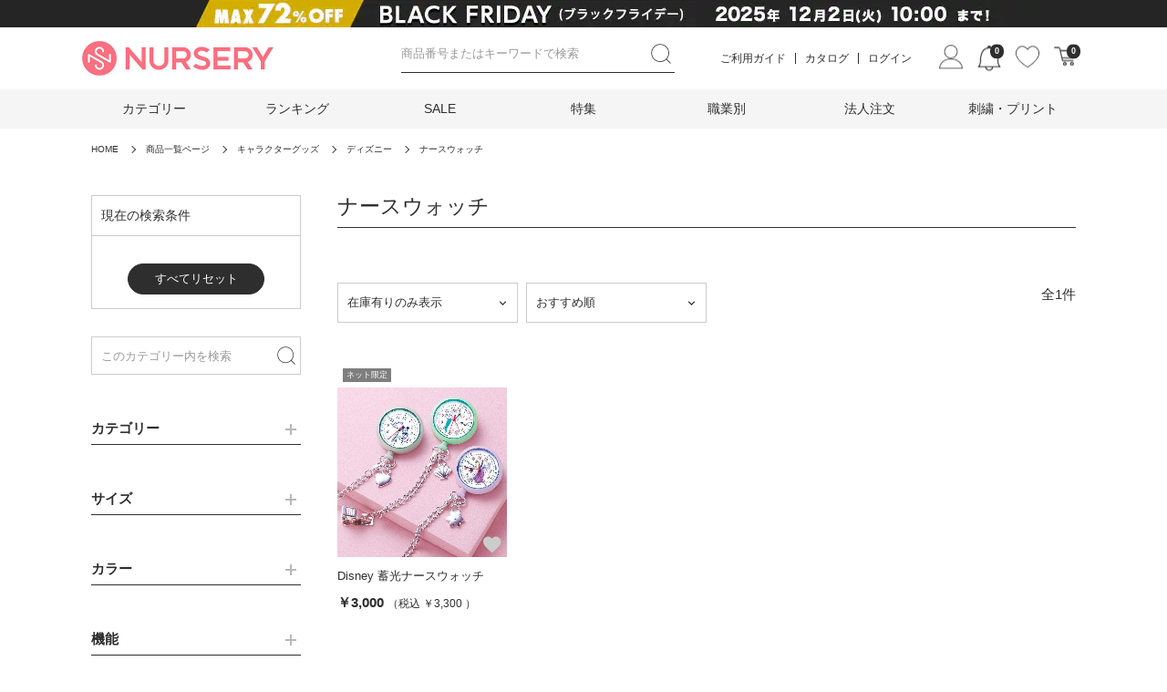

--- FILE ---
content_type: text/html; charset=UTF-8
request_url: https://www.nursery.co.jp/products/list?category_id=547
body_size: 45638
content:
<!doctype html>
<html lang="ja">
<head prefix="og: http://ogp.me/ns# fb: http://ogp.me/ns/fb# product: http://ogp.me/ns/product#">
    <meta charset="utf-8">
    <meta http-equiv="X-UA-Compatible" content="IE=edge,chrome=1">
	<meta name="viewport" content="width=device-width,initial-scale=1.0,minimum-scale=1.0,user-scalable=no">
    <meta name="eccube-csrf-token" content="cv8D1Brcj9yCzbutLlK1IS-RN8W1swq2VPQYUw3oVug">

        <title>ナースウォッチ－ナースリー公式通販（看護師・医療従事者）</title>    
                        <!--link rel="icon" href="/html/user_data/assets/img/common/favicon.ico"-->
	<link rel="icon" type="image/vnd.microsoft.icon" href="/html/template/default/assets/images/base/favicon.ico">
	<link rel="apple-touch-icon" href="/html/template/default/assets/images/base/apple-touch-icon.png">
    <link rel="stylesheet" href="/html/template/default/assets/css/reset.css">
    <link rel="stylesheet" href="https://stackpath.bootstrapcdn.com/bootstrap/3.4.1/css/bootstrap.min.css" integrity="sha384-HSMxcRTRxnN+Bdg0JdbxYKrThecOKuH5zCYotlSAcp1+c8xmyTe9GYg1l9a69psu" crossorigin="anonymous">
    <link rel="stylesheet" href="https://use.fontawesome.com/releases/v5.3.1/css/all.css" integrity="sha384-mzrmE5qonljUremFsqc01SB46JvROS7bZs3IO2EmfFsd15uHvIt+Y8vEf7N7fWAU" crossorigin="anonymous">
    <link rel="stylesheet" href="/html/template/default/assets/css/products-dtl.css">
    <link rel="stylesheet" href="/html/template/default/assets/css/style.css">
    <link rel="stylesheet" href="/html/template/default/assets/css/ecc_style.css">
    <link rel="stylesheet" href="/html/template/default/assets/css/override.css">



        <script src="https://code.jquery.com/jquery-3.3.1.min.js" integrity="sha256-FgpCb/KJQlLNfOu91ta32o/NMZxltwRo8QtmkMRdAu8=" crossorigin="anonymous"></script>
    <script>
        $(function() {
            $.ajaxSetup({
                'headers': {
                    'ECCUBE-CSRF-TOKEN': $('meta[name="eccube-csrf-token"]').attr('content')
                }
            });
        });
    </script>
	<script src="/html/template/default/assets/js/app.min.js"></script>
	<script src="/html/template/default/assets/js/jquery.heightLine.js"></script>
	<script>
		$(window).on('load', function() {
			$(".item-tag").heightLine();
		});
	</script>
                    <!-- ▼シンカー様会員ID取得タグ -->
            <!--thinker-inc-->
<script>
window.dataLayer = window.dataLayer || [];
dataLayer.push({
  'user_id': '',
  'r_user_id': '',
});
</script>
        <!-- ▲シンカー様会員ID取得タグ -->
    <!-- ▼【Braze】マイページ | 会員情報更新 | 新規会員登録完了 -->
            

        <!-- ▲【Braze】マイページ | 会員情報更新 | 新規会員登録完了 -->
    <!-- ▼【重要】Googleアナリティクス/コンバージョンタグ -->
            <!-- Global site tag (gtag.js) - Google Analytics -->
<script async src="https://www.googletagmanager.com/gtag/js?id=UA-12641974-1"></script>
<script>
  window.dataLayer = window.dataLayer || [];
  function gtag(){dataLayer.push(arguments);}
  gtag('set', 'linker', {'domains': ['nursery.co.jp', 'column.nursery.co.jp']});
  gtag('js', new Date());

  gtag('config', 'UA-12641974-1', {'allow_enhanced_conversions':true});

  
    </script>
<script>
var enhanced_conversion_data = {
  "email": "",
  "phone_number": "+81",
};
</script>
        <!-- ▲【重要】Googleアナリティクス/コンバージョンタグ -->
    <!-- ▼【重要】Google GTM_head(ナースリー用) -->
            <!-- Google Tag Manager　NURSERY(ec9) -->
<script>(function(w,d,s,l,i){w[l]=w[l]||[];w[l].push({'gtm.start':
new Date().getTime(),event:'gtm.js'});var f=d.getElementsByTagName(s)[0],
j=d.createElement(s),dl=l!='dataLayer'?'&l='+l:'';j.async=true;j.src=
'https://www.googletagmanager.com/gtm.js?id='+i+dl;f.parentNode.insertBefore(j,f);
})(window,document,'script','dataLayer','GTM-NRZ36MX');</script>
</!-- End Google Tag Manager　NURSERY(ec9) -->
        <!-- ▲【重要】Google GTM_head(ナースリー用) -->
    <!-- ▼【広告】Google GTM_head(ナースリー_フィードフォース広告用) -->
            <!-- Google Tag Manager (Feedforce広告_head用) -->

<script>
 (function(w,d,s,l,i){w[l]=w[l]||[];w[l].push({'gtm.start':
new Date().getTime(),event:'gtm.js'});
 var f=d.getElementsByTagName(s)[0],
j=d.createElement(s),dl=l!='dataLayer'?'&l='+l:'';
 j.async=true;j.src=
'https://www.googletagmanager.com/gtm.js?id='+i+dl;
 f.parentNode.insertBefore(j,f);
 
})(window,document,'script','dataLayer','GTM-MJ3HX73');
</script>

</!-- End Google Tag Manager (Feedforce広告_head用) -->
        <!-- ▲【広告】Google GTM_head(ナースリー_フィードフォース広告用) -->
    <!-- ▼【ポップリンク】ポップタグマネージャー -->
            <div id="pop_tag_manager"></div>

<!-- poptag manager -->
<script>
  (function(){
    var script = document.createElement('script');
    script.setAttribute('src', 'https://js.poplink.jp/SPB87/poptagmanager.js?ts=' + Date.now());
    script.setAttribute('defer', true);
    document.head.appendChild(script);
  })();
</script>
<!-- end: poptag manager -->
        <!-- ▲【ポップリンク】ポップタグマネージャー -->
    <!-- ▼【ワズアップ】共通jsタグ -->
            <script type="text/javascript" src="https://static.wazzup.me/libs/track.js"></script>
        <!-- ▲【ワズアップ】共通jsタグ -->
    <!-- ▼【シルバーエッグ】cookie_lib呼び出し -->
            <script src="/html/user_data/packages/silver_egg/cookie_lib.js"></script>
        <!-- ▲【シルバーエッグ】cookie_lib呼び出し -->
    <!-- ▼【重要】フィードフォースCVタグ（ハッシュ化対応） -->
            <!-- フィードフォースSHA256 -->
<script>
  window.dataLayer = window.dataLayer || [];
  window.dataLayer.push({
    "hashed_email": "",
  });
</script>
        <!-- ▲【重要】フィードフォースCVタグ（ハッシュ化対応） -->
    <!-- ▼問い合わせページcanonical -->
            
        <!-- ▲問い合わせページcanonical -->
    <!-- ▼Yappli・SDK共通スクリプト -->
            <script type="text/javascript" src="https://yappli.io/v1/sdk.js"></script>
        <!-- ▲Yappli・SDK共通スクリプト -->

                <link rel="stylesheet" href="/html/user_data/assets/css/customize.css">

<script>(window.BOOMR_mq=window.BOOMR_mq||[]).push(["addVar",{"rua.upush":"true","rua.cpush":"true","rua.upre":"true","rua.cpre":"true","rua.uprl":"false","rua.cprl":"false","rua.cprf":"false","rua.trans":"SJ-7c1d208c-ceaa-4d7e-a9b5-4145769eda37","rua.cook":"false","rua.ims":"false","rua.ufprl":"false","rua.cfprl":"false","rua.isuxp":"false","rua.texp":"norulematch","rua.ceh":"false","rua.ueh":"false","rua.ieh.st":"0"}]);</script>
                              <script>!function(e){var n="https://s.go-mpulse.net/boomerang/";if("False"=="True")e.BOOMR_config=e.BOOMR_config||{},e.BOOMR_config.PageParams=e.BOOMR_config.PageParams||{},e.BOOMR_config.PageParams.pci=!0,n="https://s2.go-mpulse.net/boomerang/";if(window.BOOMR_API_key="TQXCC-5RH8C-LRPDV-87PNE-SV4JW",function(){function e(){if(!o){var e=document.createElement("script");e.id="boomr-scr-as",e.src=window.BOOMR.url,e.async=!0,i.parentNode.appendChild(e),o=!0}}function t(e){o=!0;var n,t,a,r,d=document,O=window;if(window.BOOMR.snippetMethod=e?"if":"i",t=function(e,n){var t=d.createElement("script");t.id=n||"boomr-if-as",t.src=window.BOOMR.url,BOOMR_lstart=(new Date).getTime(),e=e||d.body,e.appendChild(t)},!window.addEventListener&&window.attachEvent&&navigator.userAgent.match(/MSIE [67]\./))return window.BOOMR.snippetMethod="s",void t(i.parentNode,"boomr-async");a=document.createElement("IFRAME"),a.src="about:blank",a.title="",a.role="presentation",a.loading="eager",r=(a.frameElement||a).style,r.width=0,r.height=0,r.border=0,r.display="none",i.parentNode.appendChild(a);try{O=a.contentWindow,d=O.document.open()}catch(_){n=document.domain,a.src="javascript:var d=document.open();d.domain='"+n+"';void(0);",O=a.contentWindow,d=O.document.open()}if(n)d._boomrl=function(){this.domain=n,t()},d.write("<bo"+"dy onload='document._boomrl();'>");else if(O._boomrl=function(){t()},O.addEventListener)O.addEventListener("load",O._boomrl,!1);else if(O.attachEvent)O.attachEvent("onload",O._boomrl);d.close()}function a(e){window.BOOMR_onload=e&&e.timeStamp||(new Date).getTime()}if(!window.BOOMR||!window.BOOMR.version&&!window.BOOMR.snippetExecuted){window.BOOMR=window.BOOMR||{},window.BOOMR.snippetStart=(new Date).getTime(),window.BOOMR.snippetExecuted=!0,window.BOOMR.snippetVersion=12,window.BOOMR.url=n+"TQXCC-5RH8C-LRPDV-87PNE-SV4JW";var i=document.currentScript||document.getElementsByTagName("script")[0],o=!1,r=document.createElement("link");if(r.relList&&"function"==typeof r.relList.supports&&r.relList.supports("preload")&&"as"in r)window.BOOMR.snippetMethod="p",r.href=window.BOOMR.url,r.rel="preload",r.as="script",r.addEventListener("load",e),r.addEventListener("error",function(){t(!0)}),setTimeout(function(){if(!o)t(!0)},3e3),BOOMR_lstart=(new Date).getTime(),i.parentNode.appendChild(r);else t(!1);if(window.addEventListener)window.addEventListener("load",a,!1);else if(window.attachEvent)window.attachEvent("onload",a)}}(),"".length>0)if(e&&"performance"in e&&e.performance&&"function"==typeof e.performance.setResourceTimingBufferSize)e.performance.setResourceTimingBufferSize();!function(){if(BOOMR=e.BOOMR||{},BOOMR.plugins=BOOMR.plugins||{},!BOOMR.plugins.AK){var n="true"=="true"?1:0,t="",a="amh2rbaxibyfg2i4mbuq-f-7026e4f3f-clientnsv4-s.akamaihd.net",i="false"=="true"?2:1,o={"ak.v":"39","ak.cp":"1440093","ak.ai":parseInt("887848",10),"ak.ol":"0","ak.cr":8,"ak.ipv":4,"ak.proto":"h2","ak.rid":"12ddd897","ak.r":42169,"ak.a2":n,"ak.m":"a","ak.n":"essl","ak.bpcip":"3.15.168.0","ak.cport":38640,"ak.gh":"23.52.43.83","ak.quicv":"","ak.tlsv":"tls1.3","ak.0rtt":"","ak.0rtt.ed":"","ak.csrc":"-","ak.acc":"","ak.t":"1763467369","ak.ak":"hOBiQwZUYzCg5VSAfCLimQ==27QIv0wRPfjkiGBb3/tss93yqoevdnaYUOAInyZlThVuBbb7cphpudd2DUKpfCytx52kJLNbv20gNxsjiS/dee9OsTNZ3ptfkz1BMiOS0epNxVcRA+gPS7S0VmY5co6Fw0WbzITNqW2YW1RV4joyiuAsC4/3e2yB/oGU4V2jGOsIQPWs8H5REFn5mjkgtf9Q5pHc9mNMsQn/2Z/F6DYfLSDl3JwlRMcNl0mqstB67WVHrdmzpUVCZGOUxDee4olmdOKft62rw1XfiYxkEn2vtSwtmQNz6P6xI+mznqxb0YbKff5xrAs3j2XWju/ukyRYLNJ5RHcD+GDudTT8NQ8AwrbYqiSDdM6jo6+BBERpnuNm2rTiqs5FiI9IXmrDzfYGOc2RzGM4fUzlAlvf7Wj0Juk6YqVqOY+enxYFMKkz5Cs=","ak.pv":"9","ak.dpoabenc":"","ak.tf":i};if(""!==t)o["ak.ruds"]=t;var r={i:!1,av:function(n){var t="http.initiator";if(n&&(!n[t]||"spa_hard"===n[t]))o["ak.feo"]=void 0!==e.aFeoApplied?1:0,BOOMR.addVar(o)},rv:function(){var e=["ak.bpcip","ak.cport","ak.cr","ak.csrc","ak.gh","ak.ipv","ak.m","ak.n","ak.ol","ak.proto","ak.quicv","ak.tlsv","ak.0rtt","ak.0rtt.ed","ak.r","ak.acc","ak.t","ak.tf"];BOOMR.removeVar(e)}};BOOMR.plugins.AK={akVars:o,akDNSPreFetchDomain:a,init:function(){if(!r.i){var e=BOOMR.subscribe;e("before_beacon",r.av,null,null),e("onbeacon",r.rv,null,null),r.i=!0}return this},is_complete:function(){return!0}}}}()}(window);</script></head>
<body id="page_product_list" class="product_page">
        <!-- ▼【重要】Google GTM_body(ナースリー用) -->
            <!-- Google Tag Manager (noscript)　NURSERY(ec9) -->
<noscript><iframe src="https://www.googletagmanager.com/ns.html?id=GTM-NRZ36MX"
height="0" width="0" style="display:none;visibility:hidden"></iframe></noscript>
</!-- End Google Tag Manager (noscript)　NURSERY(ec9) -->
        <!-- ▲【重要】Google GTM_body(ナースリー用) -->
    <!-- ▼【広告】Google GTM_body(ナースリー_フィードフォース広告用) -->
            <!-- Google Tag Manager (noscript) (Feedforce広告_body用) -->
<noscript>
 <iframe src="https://www.googletagmanager.com/ns.html?id=GTM-MJ3HX73"
height="0" width="0" style="display:none;visibility:hidden"></iframe>
</noscript>
</!-- End Google Tag Manager (noscript)(Feedforce広告_body用) -->
        <!-- ▲【広告】Google GTM_body(ナースリー_フィードフォース広告用) -->
    <!-- ▼【アフィリエイト】 ValueCommerce_iPush_MAツール -->
            <!-- VC WCS　ValueCommerce_iPush(MAツール） -->
<script>
(function(w,d,o,s,r,a,m){
w['WcsObject']=r;w[r]=w[r]||function(){(w[r].q=w[r].q||[]).push(arguments)};
a=d.createElement(o),m=d.getElementsByTagName(o)[0];a.async=1;a.src=s;m.parentNode.insertBefore(a,m)
})(window,document,'script','//wcsjs.valuecommerce.com/wcs.js','wcs');
   
wcs('type','ad');
wcs('pid','886073104');
</script>
<script>
(function(w,d,o,s,r,a,m){
w['WcsObject']=r;w[r]=w[r]||function(){(w[r].q=w[r].q||[]).push(arguments)};
a=d.createElement(o),m=d.getElementsByTagName(o)[0];a.async=1;a.src=s;m.parentNode.insertBefore(a,m)
})(window,document,'script','//wcsjs.valuecommerce.com/wcs.js','wcs');
   
wcs('type','acc');
wcs('mid','2501201');
</script>
<!-- End VC WCS 　ValueCommerce_iPush(MAツール）-->
        <!-- ▲【アフィリエイト】 ValueCommerce_iPush_MAツール -->
    <!-- ▼【ID連携】YappliSDK（会員登録完了ページ） -->
            
        <!-- ▲【ID連携】YappliSDK（会員登録完了ページ） -->


<div class="ec-layoutRole">
                <div class="ec-layoutRole__header">
                <!-- ▼ヘッダー(商品検索・ログインナビ・カート) -->
            
		<header class="header">
			<div class="header-banner">
<p><a href="/cat/sale">
<picture>
	<source srcset="/user_data/img/header-banner/black_friday_1100_85.jpg" media="(max-width: 768px)" />
	<img src="/user_data/img/header-banner/black_friday_1000_30.jpg" alt="">
</picture>
</a></p>
</div>


<!--<div class="header-banner">
<p><a href="/cat/sale">
<picture>
	<source srcset="/user_data/img/header-banner/sale-stock_1100_85.jpg" media="(max-width: 768px)" />
	<img src="/user_data/img/header-banner/sale-stock_1000_30.jpg" alt="">
</picture>
</a></p>
</div>-->
			<div class="header-wrap">
				<div class="header-logo">
					<a href="/"><img src="/html/template/default/assets/images/base/logo.jpg" alt="ナースリー" /></a>
				</div>
				<div class="header-col">
					<div class="header-col__search">
						<form method="get" class="searchform" action="/products/list" autocomplete="off">
							<div class="ec-headerSearch__keyword">
								<div class="ec-input">
									<input type="search" name="name" id="poplink" class="search-name" placeholder="商品番号またはキーワードで検索" />
									<button class="ec-headerSearch__keywordBtn" type="submit"></button>
								</div>
							</div>
						</form>
					</div>
					<div class="js-search sp"><img src="/html/template/default/assets/images/base/svg/icon-search.svg" alt="" /></div>
					<ul class="header-col__nav pc">
						<li><a href="/guide/index.html">ご利用ガイド</a></li>
						<li><a href="/catalog">カタログ</a></li>
													<li><a href="/mypage/login">ログイン</a></li>
											</ul>
					<nav>
						<ul class="header-col__icon">
							<li class="icon-iogin">
								<a href="/mypage/"><img src="/html/template/default/assets/images/base/svg/icon-login.svg" alt="" /></a>
							</li>
							<li class="icon-info">
								<img src="/html/template/default/assets/images/base/svg/icon-information.svg" alt="" />
							</li>
							<li class="icon-heart">
								<a href="https://www.nursery.co.jp/mypage/favorite"><img src="/html/template/default/assets/images/base/svg/icon-heart.svg" alt="" /></a>
							</li>
							<li class="icon-bag">
								<a href="https://www.nursery.co.jp/cart">
									<img src="/html/template/default/assets/images/base/svg/icon-cart-new.svg" alt="" />
									<!--<img src="/html/template/default/assets/images/base/svg/icon-bag.svg" alt="" />-->
																		<span class="badge">0</span>
								</a>
							</li>
						</ul>
					</nav>
				</div>
				<button id="js-trigger" class="header-trigger"><span></span><span></span><span></span></button>
			</div>
			<nav class="header-nav">
				<div class="header-nav__inner drilldown">
					<ul class="header-nav__list">
			<li class="header-user-login">
    						</li>
						<li>
							<a href="/category/index.html">カテゴリー</a>
							<a class="js-nav-toggle" href="#"></a>
							<ul class='child-nav'><li><a class='child-parent new' href='/cat/new'> NEWアイテム(189) </a><a class='js-nav-toggle' href='#'></a><ul><li><a href='/cat/new/wear'> 【NEW】白衣ナースウェア</a></li><li><a href='/cat/new/shoes'> 【NEW】ナースシューズ</a></li><li><a href='/cat/new/goods'> 【NEW】ナースグッズ</a></li><li><a href='/cat/new/care'> 【NEW】ケア・介護</a></li></ul></li><li><a class='child-parent shoes' href='/cat/shoes'> ナースシューズ(2230) </a><a class='js-nav-toggle' href='#'></a><ul><li><a href='/cat/shoes/dailyshoes'> 定番デイリーシューズ</a></li><li><a href='/cat/shoes/2way'> 2WAYシューズ</a></li><li><a href='/cat/shoes/air'> エアークッションシューズ</a></li><li><a href='/cat/shoes/slipon'> スリッポンシューズ</a></li><li><a href='/cat/shoes/ventilation'> ベンチレーションシューズ</a></li><li><a href='/cat/shoes/sabo'> サボシューズ</a></li><li><a href='/cat/shoes/bending'> らく曲げ・屈曲シューズ</a></li><li><a href='/cat/shoes/funazoko_toning'> 船底・トーニングシューズ</a></li><li><a href='/cat/shoes/cushion'> クッションインソールシューズ</a></li><li><a href='/cat/shoes/fastener'> 面ファスナー・マジックテープシューズ</a></li><li><a href='/cat/shoes/backstrap'> バックストラップ・サンダルタイプシューズ</a></li><li><a href='/cat/shoes/mesh'> 通気性・メッシュシューズ</a></li><li><a href='/cat/shoes/clog'> クロックス・EVAシューズ</a></li><li><a href='/cat/shoes/function'> 機能シューズ(消臭/軽量/音鳴り/静電)</a></li><li><a href='/cat/shoes/sneakers'> スニーカーシューズ</a></li><li><a href='/cat/shoes/design'> デザインシューズ</a></li><li><a href='/cat/shoes/brand'> ブランドシューズ</a></li><li><a href='/cat/shoes/price'> ハピプラシューズ</a></li><li><a href='/cat/shoes/chara'> キャラクターシューズ</a></li><li><a href='/cat/shoes/pumps'> 黒ナースシューズ・事務パンプス</a></li><li><a href='/cat/shoes/white_shoes'> ホワイトシューズ</a></li><li><a href='/cat/shoes/footcare'> フットケア・インソール</a></li><li><a href='/cat/shoes/4e'> 靴幅(ワイズ)4E・幅広シューズ</a></li><li><a href='/cat/shoes/3e'> 靴幅(ワイズ)3Eシューズ</a></li><li><a href='/cat/shoes/2e'> 靴幅(ワイズ)2E以下・幅狭シューズ</a></li></ul></li><li><a class='child-parent sandals' href='/cat/sandals'> ナースサンダル(740) </a><a class='js-nav-toggle' href='#'></a><ul><li><a href='/cat/sandals/2way'> 2WAYサンダル</a></li><li><a href='/cat/sandals/belt'> バックベルトサンダル</a></li><li><a href='/cat/sandals/air'> エアークッションサンダル</a></li><li><a href='/cat/sandals/clog'> かかとなし・つっかけサンダル</a></li><li><a href='/cat/sandals/black'> 黒オフィスサンダル・社内室内履き</a></li><li><a href='/cat/sandals/soft'> 低反発サンダル</a></li><li><a href='/cat/sandals/eva'> 軽量サンダル</a></li><li><a href='/cat/sandals/fastener_sandals'> 甲高調整・面ファスナーサンダル</a></li><li><a href='/cat/sandals/heels_sandals'> ヒール高・美脚見えサンダル</a></li><li><a href='/cat/sandals/brand'> ブランドサンダル</a></li><li><a href='/cat/sandals/japan'> 日本製サンダル</a></li><li><a href='/cat/sandals/price'> 格安サンダル</a></li><li><a href='/cat/sandals/chara'> キャラクターサンダル</a></li><li><a href='/cat/sandals/4e'> 靴幅(ワイズ)4E・幅広サンダル</a></li><li><a href='/cat/sandals/3e'> 靴幅(ワイズ)3Eサンダル</a></li><li><a href='/cat/sandals/2e'> 靴幅(ワイズ)2E以下・幅狭サンダル</a></li></ul></li><li><a class='child-parent scrub' href='/cat/scrub'> 医療用スクラブ(2112) </a><a class='js-nav-toggle' href='#'></a><ul><li><a href='/cat/scrub/unisex'> 男女兼用スクラブ</a></li><li><a href='/cat/scrub/women'> レディーススクラブ</a></li><li><a href='/cat/scrub/mens'> メンズスクラブ</a></li><li><a href='/cat/scrub/pants'> スクラブパンツ</a></li><li><a href='/cat/scrub/inner'> スクラブインナー</a></li><li><a href='/cat/scrub/openfront'> 前開きスクラブ・ジップファスナー</a></li><li><a href='/cat/scrub/price'> ハピプラスクラブ</a></li><li><a href='/cat/scrub/brand'> ブランドスクラブ</a></li><li><a href='/cat/scrub/character_scrub'> キャラクタースクラブ</a></li><li><a href='/cat/scrub/function'> 機能スクラブ</a></li><li><a href='/cat/scrub/big_scrub'> スクラブ大きいサイズ</a></li><li><a href='/cat/scrub/fashionable_scrub'> おしゃれなスクラブ</a></li><li><a href='/cat/scrub/cute_scrub'> かわいいスクラブ</a></li><li><a href='/cat/scrub/cool_scrub'> かっこいいスクラブ</a></li><li><a href='/cat/scrub/industry_scrub'> 医科別スクラブ</a></li></ul></li><li><a class='child-parent wear' href='/cat/wear'> 白衣・ナースウェア・ナース服(1798) </a><a class='js-nav-toggle' href='#'></a><ul><li><a href='/cat/wear/tops'> ジャケット白衣ウェア</a></li><li><a href='/cat/wear/bottoms'> ナースパンツ・ズボン白衣</a></li><li><a href='/cat/wear/onepiece'> ワンピース白衣ウェア</a></li><li><a href='/cat/wear/tunicwear'> チュニック白衣ウェア</a></li><li><a href='/cat/wear/casey'> ケーシー白衣ウェア</a></li><li><a href='/cat/wear/tops_7sleeve'> 7分袖白衣ウェア</a></li><li><a href='/cat/wear/scrub'> 医療用スクラブ</a></li><li><a href='/cat/wear/cardigan'> カーディガン・ブルゾン</a></li><li><a href='/cat/wear/coat'> 白衣ドクターコート・診察衣</a></li><li><a href='/cat/wear/brand'> ブランド白衣ウェア</a></li><li><a href='/cat/wear/maternity'> マタニティ白衣ウェア</a></li><li><a href='/cat/wear/chara'> キャラクター白衣ウェア</a></li><li><a href='/cat/wear/price'> ハピプラ白衣ウェア</a></li><li><a href='/cat/wear/active'> （アクティブストレッチウェア）</a></li><li><a href='/cat/wear/custom'> オリジナル刺繍プリント白衣ウェア</a></li><li><a href='/cat/wear/alter'> パンツ裾上げ・お直しグッズ</a></li><li><a href='/cat/wear/function'> 機能白衣ウェア</a></li><li><a href='/cat/wear/tshirt_cutsew'> Tシャツ・カットソー</a></li></ul></li><li><a class='child-parent cardigan' href='/cat/cardigan'> カーディガン・ブルゾン(205) </a><a class='js-nav-toggle' href='#'></a><ul><li><a href='/cat/cardigan/cashmere'> カシミヤタッチカーディガン</a></li><li><a href='/cat/cardigan/washable'> 洗えるカーディガン</a></li><li><a href='/cat/cardigan/anti_pill'> 毛玉になりにくいカーディガン(抗ピル加工)</a></li><li><a href='/cat/cardigan/antibacterial'> 制菌・抗菌カーディガン</a></li><li><a href='/cat/cardigan/crewneck'> クルーネックカーディガン</a></li><li><a href='/cat/cardigan/short'> ショート丈カーディガン</a></li><li><a href='/cat/cardigan/long'> ロング丈カーディガン</a></li><li><a href='/cat/cardigan/light'> 薄手カーディガン</a></li><li><a href='/cat/cardigan/blouson'> ジャケット・ブルゾン</a></li><li><a href='/cat/cardigan/brand'> ブランドカーディガン</a></li></ul></li><li><a class='child-parent apron' href='/cat/apron'> エプロン・予防衣(279) </a><a class='js-nav-toggle' href='#'></a><ul><li><a href='/cat/apron/tunic_type'> チュニック型エプロン</a></li><li><a href='/cat/apron/h_type'> H型エプロン</a></li><li><a href='/cat/apron/short'> ショート丈エプロン</a></li><li><a href='/cat/apron/middle'> ミドル丈エプロン</a></li><li><a href='/cat/apron/long'> ロング丈エプロン</a></li><li><a href='/cat/apron/chara'> キャラクターエプロン</a></li><li><a href='/cat/apron/gown'> 予防衣エプロン</a></li><li><a href='/cat/apron/care'> 介助エプロン</a></li><li><a href='/cat/apron/wrinkle_resistant'> シワになりにくいエプロン</a></li><li><a href='/cat/apron/hassui_seikin'> 撥水・制菌エプロン</a></li><li><a href='/cat/apron/dispose'> 使い捨てエプロン</a></li></ul></li><li><a class='child-parent socks' href='/cat/socks'> ソックス/靴下・ストッキング(282) </a><a class='js-nav-toggle' href='#'></a><ul><li><a href='/cat/socks/medicalsocks'> 医療機器着圧ソックス 医療用</a></li><li><a href='/cat/socks/support'> 着圧ソックス・サポーター</a></li><li><a href='/cat/socks/basic'> ベーシックソックス</a></li><li><a href='/cat/socks/five_toe'> 5本指ソックス</a></li><li><a href='/cat/socks/murenioi'> ムレ・ニオイ対策ソックス</a></li><li><a href='/cat/socks/stockings'> ストッキング・タイツ</a></li><li><a href='/cat/socks/setsocks'> おトク♪まとめ買いソックス</a></li><li><a href='/cat/socks/black_socks'> 黒ソックス</a></li></ul></li><li><a class='child-parent underwear' href='/cat/underwear'> ナースインナー(160) </a><a class='js-nav-toggle' href='#'></a><ul><li><a href='/cat/underwear/bra'> ブラ・ショーツ</a></li><li><a href='/cat/underwear/shirt'> キャミソール・タンクトップ</a></li><li><a href='/cat/underwear/shaper'> 補整・サポートインナー</a></li><li><a href='/cat/underwear/short_sleeve'> 半袖インナー</a></li><li><a href='/cat/underwear/three_quarter_sleeve'> 長袖・7分袖インナー</a></li></ul></li><li><a class='child-parent goods' href='/cat/goods'> ナースグッズ(2316) </a><a class='js-nav-toggle' href='#'></a><ul><li><a href='/cat/goods/case'> ペンケース</a></li><li><a href='/cat/goods/organizer'> ウエストポーチ仕事用(ナースポーチ)</a></li><li><a href='/cat/goods/watch'> ナースウォッチ</a></li><li><a href='/cat/goods/scope'> 聴診器・ステート</a></li><li><a href='/cat/goods/light'> ペンライト</a></li><li><a href='/cat/goods/scissors'> ハサミ・鉗子・打診器</a></li><li><a href='/cat/goods/band'> 駆血帯(くけつたい)</a></li><li><a href='/cat/goods/timer'> 電卓付タイマー</a></li><li><a href='/cat/goods/oximeter'> パルスオキシメーター</a></li><li><a href='/cat/goods/sphygmomanometer'> 血圧計</a></li><li><a href='/cat/goods/scale'> スケール・輸液ゲージ</a></li><li><a href='/cat/goods/thermometer'> 体温計</a></li><li><a href='/cat/goods/stationery'> ペン・文房具</a></li><li><a href='/cat/goods/night'> 夜勤グッズ</a></li><li><a href='/cat/goods/holder'> ネームホルダー</a></li><li><a href='/cat/goods/chara'> キャラクターナースグッズ</a></li><li><a href='/cat/goods/strap'> ストラップ・リールキー</a></li><li><a href='/cat/goods/bag_poach'> 訪問看護バッグ・ポーチ</a></li><li><a href='/cat/goods/book'> 書籍・実習用品</a></li><li><a href='/cat/goods/name'> ネーム・メッセージ刻印対応グッズ</a></li><li><a href='/cat/goods/sundry'> 雑貨</a></li></ul></li><li><a class='child-parent seal' href='/cat/seal'> ナース印鑑・スタンプ(106) </a><a class='js-nav-toggle' href='#'></a><ul><li><a href='/cat/seal/twin'> ツイン印鑑</a></li><li><a href='/cat/seal/capless'> キャップレス印鑑</a></li><li><a href='/cat/seal/withcap'> キャップ付き印鑑</a></li><li><a href='/cat/seal/name'> ネームペン印鑑</a></li><li><a href='/cat/seal/stamp'> 印鑑スタンプ</a></li><li><a href='/cat/seal/chara'> キャラクター印鑑</a></li><li><a href='/cat/seal/ink'> 補充インク・印鑑パーツ</a></li></ul></li><li><a class='child-parent sanitary' href='/cat/sanitary'> マスク・グローブ・衛生医療雑貨(326) </a><a class='js-nav-toggle' href='#'></a><ul><li><a href='/cat/sanitary/mask'> マスク</a></li><li><a href='/cat/sanitary/glove'> グローブ手袋</a></li><li><a href='/cat/sanitary/disposable_apron'> 使い捨てエプロン</a></li><li><a href='/cat/sanitary/variety'> 医療雑貨(院内グッズ・施設備品)</a></li><li><a href='/cat/sanitary/deo'> ハンドケア・消臭・除菌グッズ</a></li></ul></li><li><a class='child-parent care' href='/cat/care'> 介護ケアユニフォーム(ポロシャツ)(1984) </a><a class='js-nav-toggle' href='#'></a><ul><li><a href='/cat/care/polo'> 介護ユニフォームポロシャツ</a></li><li><a href='/cat/care/bottoms'> 介護ユニフォームパンツ</a></li><li><a href='/cat/care/tshirt'> 介護ユニフォームTシャツ</a></li><li><a href='/cat/care/jacket'> 介護ユニフォームジャケット</a></li><li><a href='/cat/care/shoes'> 介護シューズ・サンダル</a></li><li><a href='/cat/care/goods'> 介護グッズ・衛生用品</a></li><li><a href='/cat/care/bag'> 訪問介護バッグ</a></li><li><a href='/cat/care/inner'> 介護サポーター・インナー</a></li><li><a href='/cat/care/scene'> 介護シーン別</a></li></ul></li><li><a class='child-parent beauty' href='/cat/beauty'> 美容・ファッション雑貨(705) </a><a class='js-nav-toggle' href='#'></a><ul><li><a href='/cat/beauty/recovery'> リカバリーアイテム</a></li><li><a href='/cat/beauty/cosme'> 美顔器・美容コスメ</a></li><li><a href='/cat/beauty/body'> スキンケア・ボディケア</a></li><li><a href='/cat/beauty/firm_up'> シェイプアップ</a></li><li><a href='/cat/beauty/aroma'> アロマ</a></li><li><a href='/cat/beauty/uv'> 暑さ・UV対策グッズ</a></li><li><a href='/cat/beauty/warm'> あったか・寒さ対策グッズ</a></li><li><a href='/cat/beauty/fashion'> 通勤グッズ・ウェア・靴・バッグ</a></li><li><a href='/cat/beauty/variety'> ファッション雑貨</a></li><li><a href='/cat/beauty/interior'> インテリア雑貨</a></li></ul></li><li><a class='child-parent brand' href='/cat/brand'> ブランド(703) </a><a class='js-nav-toggle' href='#'></a><ul><li><a href='/cat/brand/vote'> イコールボート(=vote)</a></li><li><a href='/cat/brand/uka'> uka scrub study(ウカ スクラブスタディ)</a></li><li><a href='/cat/brand/yumikatsura'> ユミカツラ</a></li><li><a href='/cat/brand/kazen'> KAZEN(カゼン)</a></li><li><a href='/cat/brand/nanouniverse'> ナノ・ユニバース</a></li><li><a href='/cat/brand/scandinavianforest'> スカンジナビアンフォレスト</a></li><li><a href='/cat/brand/mercuryduo'> MERCURYDUO(マーキュリーデュオ)</a></li><li><a href='/cat/brand/aileblanc'> エールブラン</a></li><li><a href='/cat/brand/naosudou'> naosudou</a></li><li><a href='/cat/brand/greatbuddy'> グレートバディ</a></li><li><a href='/cat/brand/nagaileben'> ナガイレーベン</a></li><li><a href='/cat/brand/folk'> FOLK(フォーク)</a></li><li><a href='/cat/brand/jillstuart'> JILLSTUART medical</a></li><li><a href='/cat/brand/adidas'> アディダス</a></li><li><a href='/cat/brand/rizap'> RIZAP(ライザップ)</a></li><li><a href='/cat/brand/dickies'> ディッキーズ</a></li></ul></li><li><a class='child-parent character' href='/cat/character'> キャラクターグッズ(698) </a><a class='js-nav-toggle' href='#'></a><ul><li><a href='/cat/character/chiikawa'> ちいかわ</a></li><li><a href='/cat/character/harry_potter'> ハリー・ポッター</a></li><li><a href='/cat/character/barbie'> バービー</a></li><li><a href='/cat/character/snoopy'> スヌーピー</a></li><li><a href='/cat/character/tomandjerry'> トムとジェリー</a></li><li><a href='/cat/character/disney'> ディズニー</a></li><li><a href='/cat/character/moomin'> ムーミン</a></li><li><a href='/cat/character/miffy'> ミッフィー</a></li><li><a href='/cat/character/sanrio'> サンリオ</a></li><li><a href='/cat/character/brunchbrother'> ブランチブラザー</a></li><li><a href='/cat/character/rilakkuma'> リラックマ</a></li><li><a href='/cat/character/rilakkuma_style'> リラックマスタイル</a></li><li><a href='/cat/character/barbapapa'> バーバパパ</a></li><li><a href='/cat/character/carebears'> ケアベア</a></li><li><a href='/cat/character/cat'> 猫グッズ</a></li><li><a href='/cat/character/colorfulanimal'> カラフルアニマル</a></li><li><a href='/cat/character/colorfulanimal_sea'> カラフルアニマル海シリーズ</a></li><li><a href='/cat/character/blackjack'> ブラック・ジャック</a></li><li><a href='/cat/character/doraemon'> ドラえもん</a></li><li><a href='/cat/character/anpanman'> アンパンマン</a></li><li><a href='/cat/character/other'> その他キャラクター</a></li><li><a href='/cat/character/peter_rabbit'> ピーターラビット</a></li><li><a href='/cat/character/bears_school'> くまのがっこう</a></li><li><a href='/cat/character/harapekoaomushi'> はらぺこあおむし</a></li><li><a href='/cat/character/lisa_gaspard'> リサとガスパール</a></li></ul></li><li><a class='child-parent man' href='/cat/man'> メンズ 男性看護師(917) </a><a class='js-nav-toggle' href='#'></a><ul><li><a href='/cat/man/man_scrub'> 【メンズ】医療スクラブ</a></li><li><a href='/cat/man/tops'> 【メンズ】白衣ウェア(コート・トップス)</a></li><li><a href='/cat/man/bottoms'> 【メンズ】白衣パンツ(ボトムス)</a></li><li><a href='/cat/man/shoes'> 【メンズ】医療用シューズ</a></li><li><a href='/cat/man/man_sandals'> 【メンズ】医療用サンダル</a></li><li><a href='/cat/man/man_socks'> 【メンズ】ソックス(靴下)</a></li><li><a href='/cat/man/variety'> 【メンズ】ナースグッズ</a></li><li><a href='/cat/man/care'> 【メンズ】介護ケア・ポロシャツ</a></li><li><a href='/cat/man/man_apron'> 【メンズ】エプロン</a></li></ul></li><li><a class='child-parent maternity' href='/cat/maternity'> マタニティ(38) </a><a class='js-nav-toggle' href='#'></a><ul><li><a href='/cat/maternity/wear'> 【マタニティ】白衣・ナースウェア</a></li><li><a href='/cat/maternity/apron'> 【マタニティ】エプロン</a></li></ul></li><li><a class='child-parent big' href='/cat/big'> 大きいサイズ(534) </a><a class='js-nav-toggle' href='#'></a><ul><li><a href='/cat/big/shoes'> 【大きいサイズ】ナースシューズ</a></li><li><a href='/cat/big/sandals'> 【大きいサイズ】ナースサンダル</a></li><li><a href='/cat/big/tops'> 【大きいサイズ】白衣(ジャケット)・スクラブ</a></li><li><a href='/cat/big/bottoms'> 【大きいサイズ】白衣(パンツ)</a></li><li><a href='/cat/big/onepiece'> 【大きいサイズ】白衣(ワンピース)</a></li><li><a href='/cat/big/cardigan'> 【大きいサイズ】カーディガン</a></li><li><a href='/cat/big/epron'> 【大きいサイズ】エプロン・予防衣</a></li><li><a href='/cat/big/under'> 【大きいサイズ】インナー</a></li><li><a href='/cat/big/care'> 【大きいサイズ】ケアウェア</a></li></ul></li><li><a class='child-parent sale' href='/cat/sale'> SALE(セール)(77) </a><a class='js-nav-toggle' href='#'></a><ul><li><a href='/cat/sale/shoes'> 【SALE】ナースシューズ</a></li><li><a href='/cat/sale/sandals'> 【SALE】ナースサンダル</a></li><li><a href='/cat/sale/scrub'> 【SALE】医療用スクラブ</a></li><li><a href='/cat/sale/wear'> 【SALE】白衣・ナースウェア・スクラブ</a></li><li><a href='/cat/sale/pants'> 【SALE】ナースパンツ・ズボン白衣</a></li><li><a href='/cat/sale/epron'> 【SALE】エプロン・予防衣</a></li><li><a href='/cat/sale/socks'> 【SALE】ソックス・インナー</a></li><li><a href='/cat/sale/goods'> 【SALE】ナースグッズ</a></li><li><a href='/cat/sale/sanitary'> 【SALE】衛生・医療雑貨</a></li><li><a href='/cat/sale/care'> 【SALE】ケア・介護・ポロシャツ</a></li><li><a href='/cat/sale/beauty'> 【SALE】美容・ファッション</a></li><li><a href='/cat/sale/outlet'> 【SALE】アウトレット</a></li><li><a href='/cat/sale/onecoin'> 【SALE】</a></li><li><a href='/cat/sale/stock'> 【SALE】</a></li><li><a href='/cat/sale/web'> 【SALE】</a></li><li><a href='/cat/sale/fuku'> 【SALE】福袋</a></li></ul></li><li><a class='child-parent petit' href='/cat/petit'> 小さいサイズ(200) </a><a class='js-nav-toggle' href='#'></a><ul><li><a href='/cat/petit/tops'> 【小さいサイズ】白衣(ジャケット)・スクラブ・ポロシャツ</a></li><li><a href='/cat/petit/bottoms'> 【小さいサイズ】白衣(パンツ)</a></li><li><a href='/cat/petit/onepiece'> 【小さいサイズ】白衣(ワンピース)</a></li><li><a href='/cat/petit/shoes'> 【小さいサイズ】ナースシューズ・サンダル</a></li></ul></li><li><a class='child-parent customize' href='/cat/customize'> オリジナル加工(1889) </a><a class='js-nav-toggle' href='#'></a><ul><li><a href='/cat/customize/name'> ネーム刺繍</a></li><li><a href='/cat/customize/embroidery'> オリジナル刺繍(文字刺繍)</a></li><li><a href='/cat/customize/logo'> オリジナル刺繍(ロゴ刺繍)</a></li><li><a href='/cat/customize/print'> オリジナルプリント(文字プリント)</a></li><li><a href='/cat/customize/logoprint'> オリジナルプリント(ロゴプリント)</a></li><li><a href='/cat/customize/engraved'> 刻印</a></li><li><a href='/cat/customize/hemming'> 裾上げ</a></li></ul></li><li><a class='child-parent limited' href='/cat/limited'> 限定アイテム(26) </a><a class='js-nav-toggle' href='#'></a></li><li><a class='child-parent orignal' href='/cat/orignal'> ナースリーオリジナル(1745) </a><a class='js-nav-toggle' href='#'></a><ul><li><a href='/cat/orignal/shoes'> 【オリジナル】ナースシューズ</a></li><li><a href='/cat/orignal/sandals'> 【オリジナル】ナースサンダル</a></li><li><a href='/cat/orignal/wear'> 【オリジナル】白衣・ナースウェア</a></li><li><a href='/cat/orignal/scrub'> 【オリジナル】スクラブ</a></li><li><a href='/cat/orignal/cardigan'> 【オリジナル】カーディガン</a></li><li><a href='/cat/orignal/apron'> 【オリジナル】エプロン・予防衣</a></li><li><a href='/cat/orignal/socks'> 【オリジナル】ソックス・インナー</a></li><li><a href='/cat/orignal/goods'> 【オリジナル】ナースグッズ</a></li><li><a href='/cat/orignal/care'> 【オリジナル】ケア・介護</a></li></ul></li><li><a class='child-parent job' href='/cat/job'> 職業別おすすめアイテム(3378) </a><a class='js-nav-toggle' href='#'></a><ul><li><a href='/cat/job/doctor'> 医師</a></li><li><a href='/cat/job/visitingnurse'> 訪問看護師</a></li><li><a href='/cat/job/caremanager'> ケアマネジャー</a></li><li><a href='/cat/job/special'> 専門技師・療法士</a></li><li><a href='/cat/job/office'> 医療事務</a></li><li><a href='/cat/job/reception'> 病院受付</a></li><li><a href='/cat/job/drug'> 薬剤師</a></li><li><a href='/cat/job/body'> 接骨・整体・鍼灸師</a></li><li><a href='/cat/job/dental'> 歯科・デンタルクリニック</a></li><li><a href='/cat/job/animal'> 獣医・動物病院</a></li><li><a href='/cat/job/beauty'> エステ・美容師</a></li><li><a href='/cat/job/nursery'> 保育士</a></li><li><a href='/cat/job/clean'> 清掃クリーンスタッフ</a></li><li><a href='/cat/job/cafe'> カフェ・飲食</a></li></ul></li><li><a class='child-parent material' href='/cat/material'> 自分に合ったウェア「素材」(825) </a><a class='js-nav-toggle' href='#'></a><ul><li><a href='/cat/material/activestretch'> アクティブストレッチ</a></li><li><a href='/cat/material/active_cool'> アクティブストレッチ・クール</a></li><li><a href='/cat/material/aile_carat'> エールスタイル CARAT(R)</a></li><li><a href='/cat/material/aile_delta'> エールスタイル DELTA(R)</a></li><li><a href='/cat/material/aile_solotex'> エールスタイル 凉しや(R) SOLOTEX(R)裏ピンメッシュ</a></li><li><a href='/cat/material/blanc_athlefit'> ブランスタイル(アスレフィットストレッチ)</a></li><li><a href='/cat/material/blanc_sarafit'> ブランスタイル(サラフィットラチネ)</a></li><li><a href='/cat/material/denim'> デニム</a></li><li><a href='/cat/material/herringbone'> ヘリンボーンストレッチ</a></li><li><a href='/cat/material/lipstop'> リップストップストレッチ</a></li><li><a href='/cat/material/linentouch'> リネンタッチ</a></li><li><a href='/cat/material/cottonfeel'> コットンフィール</a></li><li><a href='/cat/material/activestretchneo'> アクティブストレッチ・ネオ</a></li><li><a href='/cat/material/superbeauty'> スーパービューティストレッチ</a></li><li><a href='/cat/material/airytouch'> ナースリーエアリーテクスチャー</a></li><li><a href='/cat/material/seidencool'> 制電クールストレッチ</a></li><li><a href='/cat/material/codelane'> コードレーン</a></li><li><a href='/cat/material/drypique'> ドライピケ</a></li><li><a href='/cat/material/marshmallow'> マシュマロツイル</a></li><li><a href='/cat/material/hyper_marshmallow'> メルティマシュマロツイル(超マシュマロツイル)</a></li><li><a href='/cat/material/seidenst'> 制電ストレッチ</a></li><li><a href='/cat/material/eggbale'> エッグベール</a></li><li><a href='/cat/material/whitelily'> ホワイトリリー</a></li><li><a href='/cat/material/poplin'> ポプリン</a></li><li><a href='/cat/material/poplin_cool'> ポプリン・クール</a></li><li><a href='/cat/material/sararitouch'> ポプリン(さらりタッチ)</a></li><li><a href='/cat/material/lightweight_st'> 超軽量ストレッチ</a></li><li><a href='/cat/material/ura_kimochi'> 裏きもちいいストレッチ</a></li><li><a href='/cat/material/eco_herringbone'> エコ・ヘリンボーンストレッチ</a></li><li><a href='/cat/material/high_performance'> ハイパフォーマンスストレッチ</a></li><li><a href='/cat/material/amunzen'> アムンゼン</a></li><li><a href='/cat/material/softpoplin'> ソフトポプリン</a></li><li><a href='/cat/material/lanatectwill_stretch'> ラナテックツイルストレッチ</a></li><li><a href='/cat/material/mokucho_surgestretch'> 杢調サージストレッチ</a></li><li><a href='/cat/material/sukena_air_st'> スケナエアストレッチ</a></li></ul></li><li><a class='child-parent style' href='/cat/style'> スタイル別おすすめアイテム(2297) </a><a class='js-nav-toggle' href='#'></a><ul><li><a href='/cat/style/simple'> シンプル メディカルアイテム</a></li><li><a href='/cat/style/fashionable'> おしゃれ メディカルアイテム</a></li><li><a href='/cat/style/cute'> かわいい メディカルアイテム</a></li><li><a href='/cat/style/cool'> かっこいい メディカルアイテム</a></li></ul></li><li><a class='child-parent femtech' href='/cat/femtech'> フェムテック(37) </a><a class='js-nav-toggle' href='#'></a></li><li><a class='child-parent set' href='/cat/set'> セット商品(40) </a><a class='js-nav-toggle' href='#'></a></li></ul>
						</li>

						<li>
							<a href="/user_data/ranking.php">ランキング</a>
						</li>
							<li>
							<a href="/cat/sale">SALE</a>
						</li>
						<li>
							<a href="/topics/">特集</a>
							<a class="js-nav-toggle" href="#"></a>
							<ul class="child-nav child-nav--default">
								<li><a href="/topics/#osusume">おすすめ特集</a></li>
								<li><a href="/topics/#goods">ナースグッズ特集</a></li>
								<li><a href="/topics/#scrub">スクラブ特集</a></li>
								<li><a href="/topics/#wear">白衣ウェア特集</a></li>
								<li><a href="/topics/#care">介護ケア特集</a></li>
								<li><a href="/topics/#shoes">ナースシューズ特集</a></li>
								<li><a href="/topics/#brand">ブランド特集</a></li>
								<li><a href="/topics/">特集一覧へ</a></li>
							</ul>
						</li>

						<li>
							<a href="/cat/job">職業別</a>
							<a class="js-nav-toggle" href="#"></a>
							<ul class="child-nav">
								<li><a href="/care-top/">介護士</a></li>
								<li><a href="/cat/job/doctor">医師</a></li>
								<li><a href="/cat/job/visitingnurse">訪問看護師</a></li>
								<li><a href="/cat/job/caremanager">ケアマネージャー</a></li>
								<li><a href="/cat/job/special">専門技師・療法士</a></li>
								<li><a href="/cat/job/office">医療事務</a></li>
								<li><a href="/cat/job/reception">病院受付</a></li>
								<li><a href="/cat/job/drug">薬剤師</a></li>
								<li><a href="/cat/job/body">接骨・整体・鍼灸師</a></li>
								<li><a href="/cat/job/dental">歯科・デンタルクリニック</a></li>
								<li><a href="/cat/job/animal">獣医・動物病院</a></li>
								<li><a href="/cat/job/beauty">エステ・美容師</a></li>
								<li><a href="/cat/job/nursery">保育士</a></li>
								<li><a href="/cat/job/cafe">カフェ</a></li>
								<li><a href="/cat/job/clean">クリーンスタッフ</a></li>
							</ul>
						</li>
							
						
						<li>
							<a href="/business/">法人注文</a>
						</li>
						<li>
							<a href="/original/">刺繍・プリント</a>
						</li>
						<li class="sp">
							<a href="/catalog_order">カタログから注文</a>
						</li>
						<li class="sp">
							<a href="/guide">ご利用ガイド</a>
						</li>
						<li class="header-sns">
							<div class="header-sns__nav">
								<div>
									<a href="/user_data/mailmagagine.php"><img src="/html/template/default/assets/images/base/svg/sns/icon-mail.svg" alt="メルマガ" /></a>
								</div>
								<div>
									<a href="https://page.line.me/nurserycojp" target="_blank"><img src="/html/template/default/assets/images/base/svg/sns/icon-line.svg" alt="LINE" /></a>
								</div>
								<div>
									<a href="https://www.instagram.com/nursery_official/" target="_blank"><img src="/html/template/default/assets/images/base/svg/sns/icon-insta.svg" alt="インスタグラム" /></a>
								</div>
								<div>
									<a href="https://twitter.com/Nursery_nursery" target="_blank"><img src="/html/template/default/assets/images/base/svg/sns/icon-x.svg" alt="X" /></a>
								</div>
								<div>
									<a href="https://www.facebook.com/%E9%80%9A%E4%BF%A1%E8%B2%A9%E5%A3%B2-%E3%83%8A%E3%83%BC%E3%82%B9%E3%83%AA%E3%83%BC-1635132533417709/" target="_blank"><img src="/html/template/default/assets/images/base/svg/sns/icon-fb.svg" alt="" /></a>
								</div>
								<div>
									<a href="https://www.youtube.com/channel/UCzLInZqw429EoGUVpLjhjIQ" target="_blank"><img src="/html/template/default/assets/images/base/svg/sns/icon-youtube.svg" alt="YouTube" /></a>
								</div>

							</div>
						</li>
					</ul>
				</div>
			</nav>
		</header>
        <!-- ▲ヘッダー(商品検索・ログインナビ・カート) -->

        </div>
    
        
    <div class="ec-layoutRole__contents">
                
                
        <div class="ec-layoutRole__main">
                        
                        
    <div class="wrap">

        <main class="main">

           <div class="pt10"><!--{
This file is part of the BreadcrumbList3-plugin package.

(c) Nobuhiko Kimoto All Rights Reserved.

For the full copyright and license information, please view the LICENSE
file that was distributed with this source code.
}-->

<style type="text/css">
.breadcrumb {
  padding: 8px 15px;
  margin-bottom: 24px;
  list-style: none;
  background-color: #f5f5f5;
  border-radius: 2px;
}
.breadcrumb > li {
  display: inline-block;
}
.breadcrumb > li + li:before {
  padding: 0 5px;
  color: #ccc;
  content: "/ ";
}
.breadcrumb > .active {
  color: #777;
}
</style>
<div class="breadcrumb_out">

                    <ol class="breadcrumb" itemscope itemtype="https://schema.org/BreadcrumbList">
        <li itemprop="itemListElement" itemscope itemtype="https://schema.org/ListItem">
            <a itemprop="item" href="https://www.nursery.co.jp/">
                <span itemprop="name">HOME</span>
            </a>
            <meta itemprop="position" content="1">
        </li>

                                <li itemprop="itemListElement" itemscope itemtype="https://schema.org/ListItem">
            	            <a itemprop="item" href="https://www.nursery.co.jp/products/list">
	                <span itemprop="name">商品一覧ページ</span>
	            </a>
                        <meta itemprop="position" content="2">
                    </li>
                                <li itemprop="itemListElement" itemscope itemtype="https://schema.org/ListItem">
            	            <a itemprop="item" href="https://www.nursery.co.jp/products/list?category_id=159">
	                <span itemprop="name">キャラクターグッズ</span>
	            </a>
                        <meta itemprop="position" content="3">
                    </li>
                                <li itemprop="itemListElement" itemscope itemtype="https://schema.org/ListItem">
            	            <a itemprop="item" href="https://www.nursery.co.jp/products/list?category_id=160">
	                <span itemprop="name">ディズニー</span>
	            </a>
                        <meta itemprop="position" content="4">
                    </li>
                
        <li itemprop="itemListElement" itemscope itemtype="https://schema.org/ListItem">
            <span itemprop="name">
                                ナースウォッチ
                            </span>
            <meta itemprop="position" content="5">
        </li>

    </ol>
        </div>
</div>
            <form name="form1" id="form1" method="get" action="?">
                                    <input type="hidden" id="mode"
                        name="mode"
                        />
                                    <input type="hidden" id="category_id"
                        name="category_id"
                        value="547" />
                                    <input type="hidden" id="name"
                        name="name"
                        />
                                    <input type="hidden" id="size"
                        name="size"
                        />
                                    <input type="hidden" id="color"
                        name="color"
                        />
                                    <input type="hidden" id="tag"
                        name="tag"
                        />
                                    <input type="hidden" id="material"
                        name="material"
                        />
                                    <input type="hidden" id="price1"
                        name="price1"
                        />
                                    <input type="hidden" id="price2"
                        name="price2"
                        />
                                    <input type="hidden" id="pageno"
                        name="pageno"
                        />
                                    <input type="hidden" id="disp_number"
                        name="disp_number"
                        value="0" />
                                    <input type="hidden" id="orderby"
                        name="orderby"
                        value="0" />
                                    <input type="hidden" id="stock"
                        name="stock"
                        />
                            </form>



<script>
  function clearParam(key) {
     document.getElementById(key).textContent = '';
     document.getElementById(key).value = '';
     document.getElementById("s-word-"+key).style.display ="none";
     document.form1.submit();
  }
</script>


            <section class="products-list">
                <aside class="sidenav modal" id="modal-nav">
                    <div class="modal-bg"></div>
                    <div class="modal-wrap sidenav-wrap">
                        <div class="close-modal close-modal--top">
                            <span></span>
                        </div>
                        <div class="s-search">
                            <div class="s-search__word">
                                <div class="s-word-heading">現在の検索条件</div>
                                <ul class="s-word-key">
                                                                                                                                                                                                                                                            
                                                                                                                                                                                                                                                                                                                                                                                                                                                                                                                                                                                                                                                                                                                                                                                                                                                                                                                                                                                                                                                                                                                                                                                                                                                                                                                                                                                                                                                                                                                                                                                                                                                                                                                                                                                                                                                                                                                                                                                                                                                                                                                                                                                                                                                                                                                                                                                                                                                                                                                                                                                                                                                                                                                                                                                                                                                                                                                                                                                                                                                                                                                                                                                                                                                                                                                                                                                                                                                                                                                                                                                                                                                                                                                                                                                                                                                                                                                                                                                                                                                                                                                                                                                                                                                                                                                                                                                                                                                                                                                                                                                                                                                                                                                                                                                                                                                                                                                                                                                                                                                                                                                                                                                                                                                                                                                                                                                                                                                                                                                                                                                                                                                                                                                                                                                                                                                                                                                                                                                                                                                                                                                                                                                                                                                                                                                                                                                                                                                                                                                                                                                                                                                                                                                                                                                                                                                                                                                                                                                                                                                                                                                                                                                                                                                                                                                                                                                                                                                                                                                                                                                                                                                                                                                                                                                                                                                                                                                                                                                                                                                                                                                                                                                                                                                                                                                                                                                                                                                                                                                                                                                                                                                                                                                                                                                                                                                                                                                                                                                                                                                                                                                                                                                                                                                                                                                                                                                                                                                                                                                                                                                                                                                                                                                                                                                                                                                                                                                                                                                                                                                                                                                                                                                                                                                                                                                                                                                                                                                                                                                                                                                                                                                                                                                                                                                                                                                                                                                                                                                                                                                                                                                                                                                                                                                                                                                                                                                                                                                                                                                                                                                                                                                                                                                                                                                                                                                                                                                                                                                                                                                                                                                                                                                                                                                                                                                                                                                                                                                                                                                                                                                                                                                                                                                                                                                                                                                                                                                                                                                                                                                                                                                                                                                                                                                                                                                                                                                                                                                                                                                                                                                                                                                                                                                                                                                                                                                                                                                                                                                                                                                                                                                                                                                                                                                                                                                                                                                                                                                                                                                                                                                                                                                                                                                                                                                                                                                                                                                                                                                                                                                                                                                                                                                                                                                                                                                                                                                                                                                                                                                                                                                                                                                                                                                                                                                                                                                                                                                                                                                                                                                                                                                                                                                                                                                                                                                                                                                                                                                                                                                                                                                                                                                                                                                                                                                                                                                                                                                                                                                                                                                                                                                                                                                                                                                                                                                                                                                                                                                                                                                                                                                                                                                                                                                                                                                                                                                                                                                                                                                                                                                                                                                                                                                                                                                                                                                                                                                                                                                                                                                                                                                                                                                                                                                                                                                                                                                                                                                                                                                                                                                                                                                                                                                                                                                                                                                                                                                                                                                                                                                                                                                                                                                                                                                                                                                                                                                                                                                                                                                                                                                                                                                                                                                                                                                                                                                                                                                                                                                                                                                                                                                                                                                                                                                                                                                                                                                                                                                                                                                                                                                                                                                                                                                                                                                                                                                                                                                                                                                                                                                                                                                                                                                                                                                                                                                                                                                                                                                                                                                                                                                                                                                                                                                                                                                                                                                                                                                                                                                                                                                                                                                                                                                                                                                                                                                                                                                                                                                                                                                                                                                                                                                                                                                                                                                                                                                                                                                                                                                                                                                                                                                                                                                                                                                                                                                                                                                                                                                                                                                                                                                                                                                                                                                                                                                                                                                                                                                                                                                                                                                                                                                                                                                                                                                                                                                                                                                                                                                                                                                                                                                                                                                                                                                                                                                                                                                                                                                                                                                                                                                                                                                                                                                                                                                                                                                                                                                                                                                                                                                                                                                                                                                                                                                                                                                                                                                                                                                                                                                                                                                                                                                                                                                                                                                                                                                                                                                                                                                                                                                                                                                                                                                                                                                                                                                                                                                                                                                                                                                                                                                                                                                                                                                                                                                                                                                                                                                                                                                                                                                                                                                                                                                                                                                                                                                                                                                                                                                                                                                                                                                                                                                                                                                                                                                                                                                                                                                                                                                                                                                                                                                                                                                                                                                                                                                                                                                                                                                                                                                                                                                                                                                                                                                                                                                                                                                                                                                                                                                                                                                                                                                                                                                                                                                                                                                                                                                                                                                                                                                                                                                                                                                                                                                                                                                                                                                                                                                                                                                                                                                                                                                                                                                                                                                                                                                                                                                                                                                                                                                                                                                                                                                                                                                                                                                                                                                                                                                                                                                                                                                                                                                                                                                                                                                                                                                                                                                                                                                                                                                                                                                                                                                                                                                                                                                                                                                                                                                                                                                                                                                                                                                                                                                                                                                                                                                                                                                                                                                                                                                                                                                                                                                                                                                                                                                                                                                                                                                                                                                                                                                                                                                                                                                                                                                                                                                                                                                                                                                                                                                                                                                                                                                                                                                                                                                                                                                                                                                                                                                                                                                                                                                                                                                                                                                                                                                                                                                                                                                                                                                                                                                                                                                                                                                                                                                                                                                                                                                                                                                                                                                                                                                                                                                                                                                                                                                                                                                                                                                                                                                                                                                                                                                                                                                                                                                                                                                                                                                                                                                                                                                                                                                                                                                                                                                                                                                                                                                                                                                                                                                                                                                                                                                                                                                                                                                                                                                                                                                                                                                                                                                                                                                                                                                                                                                                                                                                                                                                                                                                                                                                                                                                                                                                                                                                                                                                                                                                                                                                                                                                                                                                                                                                                                                                                                                                                                                                                                                                                                                                                                                                                                                                                                                                                                                                                                                                                                                                                                                                                                                                                                                                                                                                                                                                                                                                                                                                                                                                                                                                        </ul>
                                <div class="s-word-reset">すべてリセット</div>
                            </div>
                            <form name="searchform" method="get" class="searchform pc" action="https://www.nursery.co.jp/products/list?category_id=547">
                                <div id="s-searchform" class="ec-headerSearch__keyword">
                                    <div class="ec-input">
                                                                                    <input type="hidden" id="mode"
                                                name="mode"
                                                />
                                                                                    <input type="hidden" id="category_id"
                                                name="category_id"
                                                value="547" />
                                                                                    <input type="hidden" id="name"
                                                name="name"
                                                />
                                                                                    <input type="hidden" id="size"
                                                name="size"
                                                />
                                                                                    <input type="hidden" id="color"
                                                name="color"
                                                />
                                                                                    <input type="hidden" id="tag"
                                                name="tag"
                                                />
                                                                                    <input type="hidden" id="material"
                                                name="material"
                                                />
                                                                                    <input type="hidden" id="price1"
                                                name="price1"
                                                />
                                                                                    <input type="hidden" id="price2"
                                                name="price2"
                                                />
                                                                                    <input type="hidden" id="pageno"
                                                name="pageno"
                                                />
                                                                                    <input type="hidden" id="disp_number"
                                                name="disp_number"
                                                value="0" />
                                                                                    <input type="hidden" id="orderby"
                                                name="orderby"
                                                value="0" />
                                                                                    <input type="hidden" id="stock"
                                                name="stock"
                                                />
                                                                                <input type="search" name="name" id="poplink2" class="search-name" placeholder="このカテゴリー内を検索"/>
                                        <button class="ec-headerSearch__keywordBtn" type="submit"></button>
                                    </div>
                                </div>
                            </form>
                        </div>
                        <!--.s-search end -->
                        <div class="sidenav-col">
                            <div class="sidenav-heading s-parent">カテゴリー</div>
                            <div class="s-category">
                                <ul class="s-category__list">
                                                                                                            		                                        <li><a href="/cat/new">NEWアイテム<span class="s-toggle"></span></a>
											<ul class="s-child">
	                                        	                                        	<li>
                                                			                                    	            	                                        <a href="/cat/new/wear">【NEW】白衣ナースウェア</a>
            	                                                                                    	                                        	</li>
	                                        	                                        	<li>
                                                			                                    	            	                                        <a href="/cat/new/shoes">【NEW】ナースシューズ</a>
            	                                                                                    	                                        	</li>
	                                        	                                        	<li>
                                                			                                    	            	                                        <a href="/cat/new/goods">【NEW】ナースグッズ</a>
            	                                                                                    	                                        	</li>
	                                        	                                        	<li>
                                                			                                    	            	                                        <a href="/cat/new/care">【NEW】ケア・介護</a>
            	                                                                                    	                                        	</li>
	                                        	                                        </ul>
	                                        </li>
	                                                                                                                                                                                		                                        <li><a href="/cat/shoes">ナースシューズ<span class="s-toggle"></span></a>
											<ul class="s-child">
	                                        	                                        	<li>
                                                			                                    	            	                                        <a href="/cat/shoes/dailyshoes">定番デイリーシューズ</a>
            	                                                                                    	                                        	</li>
	                                        	                                        	<li>
                                                			                                    	            	                                        <a href="/cat/shoes/2way">2WAYシューズ</a>
            	                                                                                    	                                        	</li>
	                                        	                                        	<li>
                                                			                                    	            	                                        <a href="/cat/shoes/air">エアークッションシューズ</a>
            	                                                                                    	                                        	</li>
	                                        	                                        	<li>
                                                			                                    	            	                                        <a href="/cat/shoes/slipon">スリッポンシューズ</a>
            	                                                                                    	                                        	</li>
	                                        	                                        	<li>
                                                			                                    	            	                                        <a href="/cat/shoes/ventilation">ベンチレーションシューズ</a>
            	                                                                                    	                                        	</li>
	                                        	                                        	<li>
                                                			                                    	            	                                        <a href="/cat/shoes/sabo">サボシューズ</a>
            	                                                                                    	                                        	</li>
	                                        	                                        	<li>
                                                			                                    	            	                                        <a href="/cat/shoes/bending">らく曲げ・屈曲シューズ</a>
            	                                                                                    	                                        	</li>
	                                        	                                        	<li>
                                                			                                    	            	                                        <a href="/cat/shoes/funazoko_toning">船底・トーニングシューズ</a>
            	                                                                                    	                                        	</li>
	                                        	                                        	<li>
                                                			                                    	            	                                        <a href="/cat/shoes/cushion">クッションインソールシューズ</a>
            	                                                                                    	                                        	</li>
	                                        	                                        	<li>
                                                			                                    	            	                                        <a href="/cat/shoes/fastener">面ファスナー・マジックテープシューズ</a>
            	                                                                                    	                                        	</li>
	                                        	                                        	<li>
                                                			                                    	            	                                        <a href="/cat/shoes/backstrap">バックストラップ・サンダルタイプシューズ</a>
            	                                                                                    	                                        	</li>
	                                        	                                        	<li>
                                                			                                    	            	                                        <a href="/cat/shoes/mesh">通気性・メッシュシューズ</a>
            	                                                                                    	                                        	</li>
	                                        	                                        	<li>
                                                			                                    	            	                                        <a href="/cat/shoes/clog">クロックス・EVAシューズ<span class="s-toggle"></span></a>
														<ul class="s-grandchild">
				                                        			                                                			                                                	<li>
		            	                                        <a href="/cat/shoes/clog/original">オリジナルEVAシューズ</a>
		            	                                        </li>
			                                                																	                                                			                                                	<li>
		            	                                        <a href="/cat/shoes/clog/crocs">クロックスシューズ</a>
		            	                                        </li>
			                                                																	                                                			                                                	<li>
		            	                                        <a href="/cat/shoes/clog/brand">ブランドEVAシューズ</a>
		            	                                        </li>
			                                                																	                                                			                                                	<li>
		            	                                        <a href="/cat/shoes/clog/character">キャラクターEVAシューズ</a>
		            	                                        </li>
			                                                																												</ul>
            	                                                                                    	                                        	</li>
	                                        	                                        	<li>
                                                			                                    	            	                                        <a href="/cat/shoes/function">機能シューズ(消臭/軽量/音鳴り/静電)<span class="s-toggle"></span></a>
														<ul class="s-grandchild">
				                                        			                                                			                                                	<li>
		            	                                        <a href="/cat/shoes/function/deodorize">消臭インソールシューズ</a>
		            	                                        </li>
			                                                																	                                                			                                                	<li>
		            	                                        <a href="/cat/shoes/function/water_repellent">撥水・防汚シューズ</a>
		            	                                        </li>
			                                                																	                                                			                                                	<li>
		            	                                        <a href="/cat/shoes/function/lightweight">軽量シューズ</a>
		            	                                        </li>
			                                                																	                                                			                                                	<li>
		            	                                        <a href="/cat/shoes/function/quiet">音鳴りしにくい・静音シューズ</a>
		            	                                        </li>
			                                                																	                                                			                                                	<li>
		            	                                        <a href="/cat/shoes/function/antistatic">静電気防止シューズ・安全靴</a>
		            	                                        </li>
			                                                																												</ul>
            	                                                                                    	                                        	</li>
	                                        	                                        	<li>
                                                			                                    	            	                                        <a href="/cat/shoes/sneakers">スニーカーシューズ</a>
            	                                                                                    	                                        	</li>
	                                        	                                        	<li>
                                                			                                    	            	                                        <a href="/cat/shoes/design">デザインシューズ</a>
            	                                                                                    	                                        	</li>
	                                        	                                        	<li>
                                                			                                    	            	                                        <a href="/cat/shoes/brand">ブランドシューズ<span class="s-toggle"></span></a>
														<ul class="s-grandchild">
				                                        			                                                			                                                	<li>
		            	                                        <a href="/cat/shoes/brand/tanita">タニタ</a>
		            	                                        </li>
			                                                																	                                                			                                                	<li>
		            	                                        <a href="/cat/shoes/brand/reebok">リーボック</a>
		            	                                        </li>
			                                                																	                                                			                                                	<li>
		            	                                        <a href="/cat/shoes/brand/kaepa">Kaepa</a>
		            	                                        </li>
			                                                																	                                                			                                                	<li>
		            	                                        <a href="/cat/shoes/brand/gavic">GAViC</a>
		            	                                        </li>
			                                                																	                                                			                                                	<li>
		            	                                        <a href="/cat/shoes/brand/head">HEAD</a>
		            	                                        </li>
			                                                																	                                                			                                                	<li>
		            	                                        <a href="/cat/shoes/brand/telic">テリック</a>
		            	                                        </li>
			                                                																	                                                			                                                	<li>
		            	                                        <a href="/cat/shoes/brand/asics">アシックス</a>
		            	                                        </li>
			                                                																	                                                			                                                	<li>
		            	                                        <a href="/cat/shoes/brand/crocs">クロックス</a>
		            	                                        </li>
			                                                																	                                                			                                                	<li>
		            	                                        <a href="/cat/shoes/brand/nike">ナイキ</a>
		            	                                        </li>
			                                                																	                                                			                                                	<li>
		            	                                        <a href="/cat/shoes/brand/adidas">アディダス</a>
		            	                                        </li>
			                                                																	                                                			                                                	<li>
		            	                                        <a href="/cat/shoes/brand/puma">プーマ</a>
		            	                                        </li>
			                                                																	                                                			                                                	<li>
		            	                                        <a href="/cat/shoes/brand/pansy">パンジー</a>
		            	                                        </li>
			                                                																	                                                			                                                	<li>
		            	                                        <a href="/cat/shoes/brand/newbalance">ニューバランス</a>
		            	                                        </li>
			                                                																	                                                			                                                	<li>
		            	                                        <a href="/cat/shoes/brand/skechers">スケッチャーズ</a>
		            	                                        </li>
			                                                																	                                                			                                                	<li>
		            	                                        <a href="/cat/shoes/brand/lagear">LAギア</a>
		            	                                        </li>
			                                                																	                                                			                                                	<li>
		            	                                        <a href="/cat/shoes/brand/schwester">シェスター</a>
		            	                                        </li>
			                                                																	                                                			                                                	<li>
		            	                                        <a href="/cat/shoes/brand/fgnurse">富士ゴムナース</a>
		            	                                        </li>
			                                                																	                                                			                                                	<li>
		            	                                        <a href="/cat/shoes/brand/birkenstock">ビルケンシュトック</a>
		            	                                        </li>
			                                                																	                                                			                                                	<li>
		            	                                        <a href="/cat/shoes/brand/mariannu">マリアンヌ</a>
		            	                                        </li>
			                                                																	                                                			                                                	<li>
		            	                                        <a href="/cat/shoes/brand/oxypas">オキシパス</a>
		            	                                        </li>
			                                                																	                                                			                                                	<li>
		            	                                        <a href="/cat/shoes/brand/purewalker">ピュアウォーカー</a>
		            	                                        </li>
			                                                																	                                                			                                                	<li>
		            	                                        <a href="/cat/shoes/brand/arnoldpalmer">アーノルドパーマー</a>
		            	                                        </li>
			                                                																												</ul>
            	                                                                                    	                                        	</li>
	                                        	                                        	<li>
                                                			                                    	            	                                        <a href="/cat/shoes/price">ハピプラシューズ</a>
            	                                                                                    	                                        	</li>
	                                        	                                        	<li>
                                                			                                    	            	                                        <a href="/cat/shoes/chara">キャラクターシューズ</a>
            	                                                                                    	                                        	</li>
	                                        	                                        	<li>
                                                			                                    	            	                                        <a href="/cat/shoes/pumps">黒ナースシューズ・事務パンプス</a>
            	                                                                                    	                                        	</li>
	                                        	                                        	<li>
                                                			                                    	            	                                        <a href="/cat/shoes/white_shoes">ホワイトシューズ</a>
            	                                                                                    	                                        	</li>
	                                        	                                        	<li>
                                                			                                    	            	                                        <a href="/cat/shoes/footcare">フットケア・インソール</a>
            	                                                                                    	                                        	</li>
	                                        	                                        	<li>
                                                			                                    	            	                                        <a href="/cat/shoes/4e">靴幅(ワイズ)4E・幅広シューズ</a>
            	                                                                                    	                                        	</li>
	                                        	                                        	<li>
                                                			                                    	            	                                        <a href="/cat/shoes/3e">靴幅(ワイズ)3Eシューズ</a>
            	                                                                                    	                                        	</li>
	                                        	                                        	<li>
                                                			                                    	            	                                        <a href="/cat/shoes/2e">靴幅(ワイズ)2E以下・幅狭シューズ</a>
            	                                                                                    	                                        	</li>
	                                        	                                        </ul>
	                                        </li>
	                                                                                                                                                                                		                                        <li><a href="/cat/sandals">ナースサンダル<span class="s-toggle"></span></a>
											<ul class="s-child">
	                                        	                                        	<li>
                                                			                                    	            	                                        <a href="/cat/sandals/2way">2WAYサンダル</a>
            	                                                                                    	                                        	</li>
	                                        	                                        	<li>
                                                			                                    	            	                                        <a href="/cat/sandals/belt">バックベルトサンダル</a>
            	                                                                                    	                                        	</li>
	                                        	                                        	<li>
                                                			                                    	            	                                        <a href="/cat/sandals/air">エアークッションサンダル</a>
            	                                                                                    	                                        	</li>
	                                        	                                        	<li>
                                                			                                    	            	                                        <a href="/cat/sandals/clog">かかとなし・つっかけサンダル</a>
            	                                                                                    	                                        	</li>
	                                        	                                        	<li>
                                                			                                    	            	                                        <a href="/cat/sandals/black">黒オフィスサンダル・社内室内履き</a>
            	                                                                                    	                                        	</li>
	                                        	                                        	<li>
                                                			                                    	            	                                        <a href="/cat/sandals/soft">低反発サンダル</a>
            	                                                                                    	                                        	</li>
	                                        	                                        	<li>
                                                			                                    	            	                                        <a href="/cat/sandals/eva">軽量サンダル</a>
            	                                                                                    	                                        	</li>
	                                        	                                        	<li>
                                                			                                    	            	                                        <a href="/cat/sandals/fastener_sandals">甲高調整・面ファスナーサンダル</a>
            	                                                                                    	                                        	</li>
	                                        	                                        	<li>
                                                			                                    	            	                                        <a href="/cat/sandals/heels_sandals">ヒール高・美脚見えサンダル</a>
            	                                                                                    	                                        	</li>
	                                        	                                        	<li>
                                                			                                    	            	                                        <a href="/cat/sandals/brand">ブランドサンダル<span class="s-toggle"></span></a>
														<ul class="s-grandchild">
				                                        			                                                			                                                	<li>
		            	                                        <a href="/cat/sandals/brand/regetawork">リゲッタワーク</a>
		            	                                        </li>
			                                                																	                                                			                                                	<li>
		            	                                        <a href="/cat/sandals/brand/comfywalk">コンフィーウォーク</a>
		            	                                        </li>
			                                                																	                                                			                                                	<li>
		            	                                        <a href="/cat/sandals/brand/purewalker">ピュアウォーカー</a>
		            	                                        </li>
			                                                																	                                                			                                                	<li>
		            	                                        <a href="/cat/sandals/brand/pansy">パンジー</a>
		            	                                        </li>
			                                                																	                                                			                                                	<li>
		            	                                        <a href="/cat/sandals/brand/wingnurse">ウィングナース</a>
		            	                                        </li>
			                                                																	                                                			                                                	<li>
		            	                                        <a href="/cat/sandals/brand/crocs">クロックス</a>
		            	                                        </li>
			                                                																	                                                			                                                	<li>
		            	                                        <a href="/cat/sandals/brand/birkenstock">ビルケンシュトック</a>
		            	                                        </li>
			                                                																	                                                			                                                	<li>
		            	                                        <a href="/cat/sandals/brand/evaron">エバロン</a>
		            	                                        </li>
			                                                																												</ul>
            	                                                                                    	                                        	</li>
	                                        	                                        	<li>
                                                			                                    	            	                                        <a href="/cat/sandals/japan">日本製サンダル</a>
            	                                                                                    	                                        	</li>
	                                        	                                        	<li>
                                                			                                    	            	                                        <a href="/cat/sandals/price">格安サンダル</a>
            	                                                                                    	                                        	</li>
	                                        	                                        	<li>
                                                			                                    	            	                                        <a href="/cat/sandals/chara">キャラクターサンダル</a>
            	                                                                                    	                                        	</li>
	                                        	                                        	<li>
                                                			                                    	            	                                        <a href="/cat/sandals/4e">靴幅(ワイズ)4E・幅広サンダル</a>
            	                                                                                    	                                        	</li>
	                                        	                                        	<li>
                                                			                                    	            	                                        <a href="/cat/sandals/3e">靴幅(ワイズ)3Eサンダル</a>
            	                                                                                    	                                        	</li>
	                                        	                                        	<li>
                                                			                                    	            	                                        <a href="/cat/sandals/2e">靴幅(ワイズ)2E以下・幅狭サンダル</a>
            	                                                                                    	                                        	</li>
	                                        	                                        </ul>
	                                        </li>
	                                                                                                                                                                                		                                        <li><a href="/cat/scrub">医療用スクラブ<span class="s-toggle"></span></a>
											<ul class="s-child">
	                                        	                                        	<li>
                                                			                                    	            	                                        <a href="/cat/scrub/unisex">男女兼用スクラブ</a>
            	                                                                                    	                                        	</li>
	                                        	                                        	<li>
                                                			                                    	            	                                        <a href="/cat/scrub/women">レディーススクラブ</a>
            	                                                                                    	                                        	</li>
	                                        	                                        	<li>
                                                			                                    	            	                                        <a href="/cat/scrub/mens">メンズスクラブ</a>
            	                                                                                    	                                        	</li>
	                                        	                                        	<li>
                                                			                                    	            	                                        <a href="/cat/scrub/pants">スクラブパンツ</a>
            	                                                                                    	                                        	</li>
	                                        	                                        	<li>
                                                			                                    	            	                                        <a href="/cat/scrub/inner">スクラブインナー</a>
            	                                                                                    	                                        	</li>
	                                        	                                        	<li>
                                                			                                    	            	                                        <a href="/cat/scrub/openfront">前開きスクラブ・ジップファスナー</a>
            	                                                                                    	                                        	</li>
	                                        	                                        	<li>
                                                			                                    	            	                                        <a href="/cat/scrub/price">ハピプラスクラブ</a>
            	                                                                                    	                                        	</li>
	                                        	                                        	<li>
                                                			                                    	            	                                        <a href="/cat/scrub/brand">ブランドスクラブ</a>
            	                                                                                    	                                        	</li>
	                                        	                                        	<li>
                                                			                                    	            	                                        <a href="/cat/scrub/character_scrub">キャラクタースクラブ</a>
            	                                                                                    	                                        	</li>
	                                        	                                        	<li>
                                                			                                    	            	                                        <a href="/cat/scrub/function">機能スクラブ<span class="s-toggle"></span></a>
														<ul class="s-grandchild">
				                                        			                                                			                                                	<li>
		            	                                        <a href="/cat/scrub/function/stretch">ストレッチ スクラブ</a>
		            	                                        </li>
			                                                																	                                                			                                                	<li>
		            	                                        <a href="/cat/scrub/function/sokkan">吸汗速乾 スクラブ</a>
		            	                                        </li>
			                                                																	                                                			                                                	<li>
		            	                                        <a href="/cat/scrub/function/bousuke">透けにくい スクラブ</a>
		            	                                        </li>
			                                                																	                                                			                                                	<li>
		            	                                        <a href="/cat/scrub/function/bousiwa">シワになりにくい・形態安定 スクラブ</a>
		            	                                        </li>
			                                                																	                                                			                                                	<li>
		            	                                        <a href="/cat/scrub/function/seiden">静電気防止 スクラブ</a>
		            	                                        </li>
			                                                																	                                                			                                                	<li>
		            	                                        <a href="/cat/scrub/function/cool">クール・接触冷感 スクラブ</a>
		            	                                        </li>
			                                                																	                                                			                                                	<li>
		            	                                        <a href="/cat/scrub/function/antibacterial">制菌・抗菌・防臭 スクラブ</a>
		            	                                        </li>
			                                                																	                                                			                                                	<li>
		            	                                        <a href="/cat/scrub/function/lightweight">軽量 スクラブ</a>
		            	                                        </li>
			                                                																												</ul>
            	                                                                                    	                                        	</li>
	                                        	                                        	<li>
                                                			                                    	            	                                        <a href="/cat/scrub/big_scrub">スクラブ大きいサイズ</a>
            	                                                                                    	                                        	</li>
	                                        	                                        	<li>
                                                			                                    	            	                                        <a href="/cat/scrub/fashionable_scrub">おしゃれなスクラブ</a>
            	                                                                                    	                                        	</li>
	                                        	                                        	<li>
                                                			                                    	            	                                        <a href="/cat/scrub/cute_scrub">かわいいスクラブ</a>
            	                                                                                    	                                        	</li>
	                                        	                                        	<li>
                                                			                                    	            	                                        <a href="/cat/scrub/cool_scrub">かっこいいスクラブ</a>
            	                                                                                    	                                        	</li>
	                                        	                                        	<li>
                                                			                                    	            	                                        <a href="/cat/scrub/industry_scrub">医科別スクラブ<span class="s-toggle"></span></a>
														<ul class="s-grandchild">
				                                        			                                                			                                                	<li>
		            	                                        <a href="/cat/scrub/industry_scrub/doctor_scrub">医師(ドクター)スクラブ</a>
		            	                                        </li>
			                                                																	                                                			                                                	<li>
		            	                                        <a href="/cat/scrub/industry_scrub/veterinarian_scrub">獣医(動物病院)スクラブ</a>
		            	                                        </li>
			                                                																	                                                			                                                	<li>
		            	                                        <a href="/cat/scrub/industry_scrub/dentist_scrub">歯科医師(デンタルクリニック)スクラブ</a>
		            	                                        </li>
			                                                																	                                                			                                                	<li>
		            	                                        <a href="/cat/scrub/industry_scrub/pediatrician_scrub">小児科医スクラブ</a>
		            	                                        </li>
			                                                																	                                                			                                                	<li>
		            	                                        <a href="/cat/scrub/industry_scrub/beauty_cl_scrub">美容外科クリニック スクラブ</a>
		            	                                        </li>
			                                                																	                                                			                                                	<li>
		            	                                        <a href="/cat/scrub/industry_scrub/seitai_scrub">整体院・整骨院・鍼灸院 スクラブ</a>
		            	                                        </li>
			                                                																												</ul>
            	                                                                                    	                                        	</li>
	                                        	                                        </ul>
	                                        </li>
	                                                                                                                                                                                		                                        <li><a href="/cat/wear">白衣・ナースウェア・ナース服<span class="s-toggle"></span></a>
											<ul class="s-child">
	                                        	                                        	<li>
                                                			                                    	            	                                        <a href="/cat/wear/tops">ジャケット白衣ウェア</a>
            	                                                                                    	                                        	</li>
	                                        	                                        	<li>
                                                			                                    	            	                                        <a href="/cat/wear/bottoms">ナースパンツ・ズボン白衣<span class="s-toggle"></span></a>
														<ul class="s-grandchild">
				                                        			                                                			                                                	<li>
		            	                                        <a href="/cat/wear/bottoms/straight_pants">ストレートパンツ</a>
		            	                                        </li>
			                                                																	                                                			                                                	<li>
		            	                                        <a href="/cat/wear/bottoms/easy_pants">イージーパンツ(ウエストゴム）</a>
		            	                                        </li>
			                                                																	                                                			                                                	<li>
		            	                                        <a href="/cat/wear/bottoms/skinny_pants">スキニーパンツ</a>
		            	                                        </li>
			                                                																	                                                			                                                	<li>
		            	                                        <a href="/cat/wear/bottoms/bootcut_pants">ブーツカットパンツ</a>
		            	                                        </li>
			                                                																	                                                			                                                	<li>
		            	                                        <a href="/cat/wear/bottoms/cargo_pants">カーゴパンツ(ポケット)</a>
		            	                                        </li>
			                                                																	                                                			                                                	<li>
		            	                                        <a href="/cat/wear/bottoms/shortlength">スカート・ショート丈パンツ</a>
		            	                                        </li>
			                                                																	                                                			                                                	<li>
		            	                                        <a href="/cat/wear/bottoms/scrub_pants">スクラブパンツ</a>
		            	                                        </li>
			                                                																	                                                			                                                	<li>
		            	                                        <a href="/cat/wear/bottoms/unisex_pants">男女兼用パンツ</a>
		            	                                        </li>
			                                                																	                                                			                                                	<li>
		            	                                        <a href="/cat/wear/bottoms/mens_pants">メンズパンツ</a>
		            	                                        </li>
			                                                																	                                                			                                                	<li>
		            	                                        <a href="/cat/wear/bottoms/bigsize_pants">大きいサイズパンツ</a>
		            	                                        </li>
			                                                																	                                                			                                                	<li>
		            	                                        <a href="/cat/wear/bottoms/maternity_pants">マタニティパンツ</a>
		            	                                        </li>
			                                                																												</ul>
            	                                                                                    	                                        	</li>
	                                        	                                        	<li>
                                                			                                    	            	                                        <a href="/cat/wear/onepiece">ワンピース白衣ウェア</a>
            	                                                                                    	                                        	</li>
	                                        	                                        	<li>
                                                			                                    	            	                                        <a href="/cat/wear/tunicwear">チュニック白衣ウェア</a>
            	                                                                                    	                                        	</li>
	                                        	                                        	<li>
                                                			                                    	            	                                        <a href="/cat/wear/casey">ケーシー白衣ウェア</a>
            	                                                                                    	                                        	</li>
	                                        	                                        	<li>
                                                			                                    	            	                                        <a href="/cat/wear/tops_7sleeve">7分袖白衣ウェア</a>
            	                                                                                    	                                        	</li>
	                                        	                                        	<li>
                                                			                                    	            	                                        <a href="/cat/wear/scrub">医療用スクラブ</a>
            	                                                                                    	                                        	</li>
	                                        	                                        	<li>
                                                			                                    	            	                                        <a href="/cat/wear/cardigan">カーディガン・ブルゾン</a>
            	                                                                                    	                                        	</li>
	                                        	                                        	<li>
                                                			                                    	            	                                        <a href="/cat/wear/coat">白衣ドクターコート・診察衣</a>
            	                                                                                    	                                        	</li>
	                                        	                                        	<li>
                                                			                                    	            	                                        <a href="/cat/wear/brand">ブランド白衣ウェア</a>
            	                                                                                    	                                        	</li>
	                                        	                                        	<li>
                                                			                                    	            	                                        <a href="/cat/wear/maternity">マタニティ白衣ウェア</a>
            	                                                                                    	                                        	</li>
	                                        	                                        	<li>
                                                			                                    	            	                                        <a href="/cat/wear/chara">キャラクター白衣ウェア</a>
            	                                                                                    	                                        	</li>
	                                        	                                        	<li>
                                                			                                    	            	                                        <a href="/cat/wear/price">ハピプラ白衣ウェア</a>
            	                                                                                    	                                        	</li>
	                                        	                                        	<li>
                                                			                                    	            	                                        <a href="/cat/wear/active">（アクティブストレッチウェア）</a>
            	                                                                                    	                                        	</li>
	                                        	                                        	<li>
                                                			                                    	            	                                        <a href="/cat/wear/custom">オリジナル刺繍プリント白衣ウェア</a>
            	                                                                                    	                                        	</li>
	                                        	                                        	<li>
                                                			                                    	            	                                        <a href="/cat/wear/alter">パンツ裾上げ・お直しグッズ</a>
            	                                                                                    	                                        	</li>
	                                        	                                        	<li>
                                                			                                    	            	                                        <a href="/cat/wear/function">機能白衣ウェア<span class="s-toggle"></span></a>
														<ul class="s-grandchild">
				                                        			                                                			                                                	<li>
		            	                                        <a href="/cat/wear/function/stretch">ストレッチ 白衣ウェア</a>
		            	                                        </li>
			                                                																	                                                			                                                	<li>
		            	                                        <a href="/cat/wear/function/sokkan">吸汗速乾 白衣ウェア</a>
		            	                                        </li>
			                                                																	                                                			                                                	<li>
		            	                                        <a href="/cat/wear/function/bousuke">透けにくい 白衣ウェア</a>
		            	                                        </li>
			                                                																	                                                			                                                	<li>
		            	                                        <a href="/cat/wear/function/bousiwa">シワになりにくい・形態安定 白衣ウェア</a>
		            	                                        </li>
			                                                																	                                                			                                                	<li>
		            	                                        <a href="/cat/wear/function/seiden">静電気防止 白衣ウェア</a>
		            	                                        </li>
			                                                																	                                                			                                                	<li>
		            	                                        <a href="/cat/wear/function/cool">クール・接触冷感 白衣ウェア</a>
		            	                                        </li>
			                                                																	                                                			                                                	<li>
		            	                                        <a href="/cat/wear/function/antibacterial">制菌・抗菌・防臭 白衣ウェア</a>
		            	                                        </li>
			                                                																	                                                			                                                	<li>
		            	                                        <a href="/cat/wear/function/lightweight">軽量 白衣ウェア</a>
		            	                                        </li>
			                                                																												</ul>
            	                                                                                    	                                        	</li>
	                                        	                                        	<li>
                                                			                                    	            	                                        <a href="/cat/wear/tshirt_cutsew">Tシャツ・カットソー</a>
            	                                                                                    	                                        	</li>
	                                        	                                        </ul>
	                                        </li>
	                                                                                                                                                                                		                                        <li><a href="/cat/cardigan">カーディガン・ブルゾン<span class="s-toggle"></span></a>
											<ul class="s-child">
	                                        	                                        	<li>
                                                			                                    	            	                                        <a href="/cat/cardigan/cashmere">カシミヤタッチカーディガン</a>
            	                                                                                    	                                        	</li>
	                                        	                                        	<li>
                                                			                                    	            	                                        <a href="/cat/cardigan/washable">洗えるカーディガン</a>
            	                                                                                    	                                        	</li>
	                                        	                                        	<li>
                                                			                                    	            	                                        <a href="/cat/cardigan/anti_pill">毛玉になりにくいカーディガン(抗ピル加工)</a>
            	                                                                                    	                                        	</li>
	                                        	                                        	<li>
                                                			                                    	            	                                        <a href="/cat/cardigan/antibacterial">制菌・抗菌カーディガン</a>
            	                                                                                    	                                        	</li>
	                                        	                                        	<li>
                                                			                                    	            	                                        <a href="/cat/cardigan/crewneck">クルーネックカーディガン</a>
            	                                                                                    	                                        	</li>
	                                        	                                        	<li>
                                                			                                    	            	                                        <a href="/cat/cardigan/short">ショート丈カーディガン</a>
            	                                                                                    	                                        	</li>
	                                        	                                        	<li>
                                                			                                    	            	                                        <a href="/cat/cardigan/long">ロング丈カーディガン</a>
            	                                                                                    	                                        	</li>
	                                        	                                        	<li>
                                                			                                    	            	                                        <a href="/cat/cardigan/light">薄手カーディガン</a>
            	                                                                                    	                                        	</li>
	                                        	                                        	<li>
                                                			                                    	            	                                        <a href="/cat/cardigan/blouson">ジャケット・ブルゾン</a>
            	                                                                                    	                                        	</li>
	                                        	                                        	<li>
                                                			                                    	            	                                        <a href="/cat/cardigan/brand">ブランドカーディガン</a>
            	                                                                                    	                                        	</li>
	                                        	                                        </ul>
	                                        </li>
	                                                                                                                                                                                		                                        <li><a href="/cat/apron">エプロン・予防衣<span class="s-toggle"></span></a>
											<ul class="s-child">
	                                        	                                        	<li>
                                                			                                    	            	                                        <a href="/cat/apron/tunic_type">チュニック型エプロン</a>
            	                                                                                    	                                        	</li>
	                                        	                                        	<li>
                                                			                                    	            	                                        <a href="/cat/apron/h_type">H型エプロン</a>
            	                                                                                    	                                        	</li>
	                                        	                                        	<li>
                                                			                                    	            	                                        <a href="/cat/apron/short">ショート丈エプロン</a>
            	                                                                                    	                                        	</li>
	                                        	                                        	<li>
                                                			                                    	            	                                        <a href="/cat/apron/middle">ミドル丈エプロン</a>
            	                                                                                    	                                        	</li>
	                                        	                                        	<li>
                                                			                                    	            	                                        <a href="/cat/apron/long">ロング丈エプロン</a>
            	                                                                                    	                                        	</li>
	                                        	                                        	<li>
                                                			                                    	            	                                        <a href="/cat/apron/chara">キャラクターエプロン</a>
            	                                                                                    	                                        	</li>
	                                        	                                        	<li>
                                                			                                    	            	                                        <a href="/cat/apron/gown">予防衣エプロン</a>
            	                                                                                    	                                        	</li>
	                                        	                                        	<li>
                                                			                                    	            	                                        <a href="/cat/apron/care">介助エプロン</a>
            	                                                                                    	                                        	</li>
	                                        	                                        	<li>
                                                			                                    	            	                                        <a href="/cat/apron/wrinkle_resistant">シワになりにくいエプロン</a>
            	                                                                                    	                                        	</li>
	                                        	                                        	<li>
                                                			                                    	            	                                        <a href="/cat/apron/hassui_seikin">撥水・制菌エプロン</a>
            	                                                                                    	                                        	</li>
	                                        	                                        	<li>
                                                			                                    	            	                                        <a href="/cat/apron/dispose">使い捨てエプロン</a>
            	                                                                                    	                                        	</li>
	                                        	                                        </ul>
	                                        </li>
	                                                                                                                                                                                		                                        <li><a href="/cat/socks">ソックス/靴下・ストッキング<span class="s-toggle"></span></a>
											<ul class="s-child">
	                                        	                                        	<li>
                                                			                                    	            	                                        <a href="/cat/socks/medicalsocks">医療機器着圧ソックス 医療用</a>
            	                                                                                    	                                        	</li>
	                                        	                                        	<li>
                                                			                                    	            	                                        <a href="/cat/socks/support">着圧ソックス・サポーター</a>
            	                                                                                    	                                        	</li>
	                                        	                                        	<li>
                                                			                                    	            	                                        <a href="/cat/socks/basic">ベーシックソックス</a>
            	                                                                                    	                                        	</li>
	                                        	                                        	<li>
                                                			                                    	            	                                        <a href="/cat/socks/five_toe">5本指ソックス</a>
            	                                                                                    	                                        	</li>
	                                        	                                        	<li>
                                                			                                    	            	                                        <a href="/cat/socks/murenioi">ムレ・ニオイ対策ソックス</a>
            	                                                                                    	                                        	</li>
	                                        	                                        	<li>
                                                			                                    	            	                                        <a href="/cat/socks/stockings">ストッキング・タイツ</a>
            	                                                                                    	                                        	</li>
	                                        	                                        	<li>
                                                			                                    	            	                                        <a href="/cat/socks/setsocks">おトク♪まとめ買いソックス</a>
            	                                                                                    	                                        	</li>
	                                        	                                        	<li>
                                                			                                    	            	                                        <a href="/cat/socks/black_socks">黒ソックス</a>
            	                                                                                    	                                        	</li>
	                                        	                                        </ul>
	                                        </li>
	                                                                                                                                                                                		                                        <li><a href="/cat/underwear">ナースインナー<span class="s-toggle"></span></a>
											<ul class="s-child">
	                                        	                                        	<li>
                                                			                                    	            	                                        <a href="/cat/underwear/bra">ブラ・ショーツ</a>
            	                                                                                    	                                        	</li>
	                                        	                                        	<li>
                                                			                                    	            	                                        <a href="/cat/underwear/shirt">キャミソール・タンクトップ</a>
            	                                                                                    	                                        	</li>
	                                        	                                        	<li>
                                                			                                    	            	                                        <a href="/cat/underwear/shaper">補整・サポートインナー</a>
            	                                                                                    	                                        	</li>
	                                        	                                        	<li>
                                                			                                    	            	                                        <a href="/cat/underwear/short_sleeve">半袖インナー</a>
            	                                                                                    	                                        	</li>
	                                        	                                        	<li>
                                                			                                    	            	                                        <a href="/cat/underwear/three_quarter_sleeve">長袖・7分袖インナー</a>
            	                                                                                    	                                        	</li>
	                                        	                                        </ul>
	                                        </li>
	                                                                                                                                                                                		                                        <li><a href="/cat/goods">ナースグッズ<span class="s-toggle"></span></a>
											<ul class="s-child">
	                                        	                                        	<li>
                                                			                                    	            	                                        <a href="/cat/goods/case">ペンケース<span class="s-toggle"></span></a>
														<ul class="s-grandchild">
				                                        			                                                			                                                	<li>
		            	                                        <a href="/cat/goods/case/zipper_case">ファスナー付きペンケース</a>
		            	                                        </li>
			                                                																	                                                			                                                	<li>
		            	                                        <a href="/cat/goods/case/waist">腰ポケットペンケース</a>
		            	                                        </li>
			                                                																	                                                			                                                	<li>
		            	                                        <a href="/cat/goods/case/chest">胸ポケットペンケース</a>
		            	                                        </li>
			                                                																	                                                			                                                	<li>
		            	                                        <a href="/cat/goods/case/belt">ペンケース用ベルト</a>
		            	                                        </li>
			                                                																	                                                			                                                	<li>
		            	                                        <a href="/cat/goods/case/character_case">キャラクターペンケース</a>
		            	                                        </li>
			                                                																												</ul>
            	                                                                                    	                                        	</li>
	                                        	                                        	<li>
                                                			                                    	            	                                        <a href="/cat/goods/organizer">ウエストポーチ仕事用(ナースポーチ)<span class="s-toggle"></span></a>
														<ul class="s-grandchild">
				                                        			                                                			                                                	<li>
		            	                                        <a href="/cat/goods/organizer/2way_organizer">2wayウエストポーチ仕事用(ウエスト・ショルダー)</a>
		            	                                        </li>
			                                                																	                                                			                                                	<li>
		            	                                        <a href="/cat/goods/organizer/waist_pouch">ウエストポーチ(ウエスト専用)</a>
		            	                                        </li>
			                                                																	                                                			                                                	<li>
		            	                                        <a href="/cat/goods/organizer/compact_organizer">小さめウエストポーチ仕事用</a>
		            	                                        </li>
			                                                																	                                                			                                                	<li>
		            	                                        <a href="/cat/goods/organizer/zipper_organizer">ファスナー付きウエストポーチ仕事用</a>
		            	                                        </li>
			                                                																	                                                			                                                	<li>
		            	                                        <a href="/cat/goods/organizer/character_organizer">ブランド・キャラクターウエストポーチ仕事用</a>
		            	                                        </li>
			                                                																	                                                			                                                	<li>
		            	                                        <a href="/cat/goods/organizer/alcohol_bottlepouch">アルコールボトル携帯ポーチ(消毒ポーチ)</a>
		            	                                        </li>
			                                                																												</ul>
            	                                                                                    	                                        	</li>
	                                        	                                        	<li>
                                                			                                    	            	                                        <a href="/cat/goods/watch">ナースウォッチ<span class="s-toggle"></span></a>
														<ul class="s-grandchild">
				                                        			                                                			                                                	<li>
		            	                                        <a href="/cat/goods/watch/carabiner">カラビナナースウォッチ</a>
		            	                                        </li>
			                                                																	                                                			                                                	<li>
		            	                                        <a href="/cat/goods/watch/clip">チェーン・クリップ式ナースウォッチ</a>
		            	                                        </li>
			                                                																	                                                			                                                	<li>
		            	                                        <a href="/cat/goods/watch/2way_3way">2Way・3Wayナースウォッチ</a>
		            	                                        </li>
			                                                																	                                                			                                                	<li>
		            	                                        <a href="/cat/goods/watch/wrist">リストウォッチ・スマートウォッチ(腕時計)</a>
		            	                                        </li>
			                                                																	                                                			                                                	<li>
		            	                                        <a href="/cat/goods/watch/luminous">蓄光ナースウォッチ</a>
		            	                                        </li>
			                                                																	                                                			                                                	<li>
		            	                                        <a href="/cat/goods/watch/waterproof">防水ナースウォッチ</a>
		            	                                        </li>
			                                                																	                                                			                                                	<li>
		            	                                        <a href="/cat/goods/watch/date">日付つきナースウォッチ</a>
		            	                                        </li>
			                                                																	                                                			                                                	<li>
		            	                                        <a href="/cat/goods/watch/character_brand">キャラクター・ブランドナースウォッチ</a>
		            	                                        </li>
			                                                																	                                                			                                                	<li>
		            	                                        <a href="/cat/goods/watch/radiowave">電波式ナースウォッチ</a>
		            	                                        </li>
			                                                																	                                                			                                                	<li>
		            	                                        <a href="/cat/goods/watch/solar">ソーラーナースウォッチ</a>
		            	                                        </li>
			                                                																	                                                			                                                	<li>
		            	                                        <a href="/cat/goods/watch/pulse_watch">パルスメーター(脈拍メモリ)付ナースウォッチ</a>
		            	                                        </li>
			                                                																												</ul>
            	                                                                                    	                                        	</li>
	                                        	                                        	<li>
                                                			                                    	            	                                        <a href="/cat/goods/scope">聴診器・ステート<span class="s-toggle"></span></a>
														<ul class="s-grandchild">
				                                        			                                                			                                                	<li>
		            	                                        <a href="/cat/goods/scope/littmann">リットマン</a>
		            	                                        </li>
			                                                																	                                                			                                                	<li>
		            	                                        <a href="/cat/goods/scope/kenzmedico">ケンツメディコ</a>
		            	                                        </li>
			                                                																	                                                			                                                	<li>
		            	                                        <a href="/cat/goods/scope/focal">フォーカル</a>
		            	                                        </li>
			                                                																	                                                			                                                	<li>
		            	                                        <a href="/cat/goods/scope/adc">ADC(エーディーシー)・ADスコープ</a>
		            	                                        </li>
			                                                																	                                                			                                                	<li>
		            	                                        <a href="/cat/goods/scope/parts">交換部品</a>
		            	                                        </li>
			                                                																	                                                			                                                	<li>
		            	                                        <a href="/cat/goods/scope/case">聴診器ケース・チャーム・アクセサリー</a>
		            	                                        </li>
			                                                																												</ul>
            	                                                                                    	                                        	</li>
	                                        	                                        	<li>
                                                			                                    	            	                                        <a href="/cat/goods/light">ペンライト</a>
            	                                                                                    	                                        	</li>
	                                        	                                        	<li>
                                                			                                    	            	                                        <a href="/cat/goods/scissors">ハサミ・鉗子・打診器</a>
            	                                                                                    	                                        	</li>
	                                        	                                        	<li>
                                                			                                    	            	                                        <a href="/cat/goods/band">駆血帯(くけつたい)</a>
            	                                                                                    	                                        	</li>
	                                        	                                        	<li>
                                                			                                    	            	                                        <a href="/cat/goods/timer">電卓付タイマー</a>
            	                                                                                    	                                        	</li>
	                                        	                                        	<li>
                                                			                                    	            	                                        <a href="/cat/goods/oximeter">パルスオキシメーター</a>
            	                                                                                    	                                        	</li>
	                                        	                                        	<li>
                                                			                                    	            	                                        <a href="/cat/goods/sphygmomanometer">血圧計<span class="s-toggle"></span></a>
														<ul class="s-grandchild">
				                                        			                                                			                                                	<li>
		            	                                        <a href="/cat/goods/sphygmomanometer/dretec">ドリテック血圧計(dretec)</a>
		            	                                        </li>
			                                                																	                                                			                                                	<li>
		            	                                        <a href="/cat/goods/sphygmomanometer/citizen">シチズン血圧計(CITIZEN)</a>
		            	                                        </li>
			                                                																	                                                			                                                	<li>
		            	                                        <a href="/cat/goods/sphygmomanometer/focal">フォーカル血圧計(FOCAL)</a>
		            	                                        </li>
			                                                																	                                                			                                                	<li>
		            	                                        <a href="/cat/goods/sphygmomanometer/nissei">ニッセイ血圧計(NISSEI)</a>
		            	                                        </li>
			                                                																	                                                			                                                	<li>
		            	                                        <a href="/cat/goods/sphygmomanometer/kenzmedico">ケンツメディコ血圧計(KENZMEDICO)</a>
		            	                                        </li>
			                                                																	                                                			                                                	<li>
		            	                                        <a href="/cat/goods/sphygmomanometer/sankei">3K 三恵血圧計(SANKEI)</a>
		            	                                        </li>
			                                                																	                                                			                                                	<li>
		            	                                        <a href="/cat/goods/sphygmomanometer/aneroid">アネロイド血圧計</a>
		            	                                        </li>
			                                                																	                                                			                                                	<li>
		            	                                        <a href="/cat/goods/sphygmomanometer/one_hand">ワンハンドタイプ血圧計</a>
		            	                                        </li>
			                                                																	                                                			                                                	<li>
		            	                                        <a href="/cat/goods/sphygmomanometer/upper_arm">上腕式血圧計</a>
		            	                                        </li>
			                                                																	                                                			                                                	<li>
		            	                                        <a href="/cat/goods/sphygmomanometer/wrist">手首式血圧計</a>
		            	                                        </li>
			                                                																	                                                			                                                	<li>
		            	                                        <a href="/cat/goods/sphygmomanometer/others">その他血圧計</a>
		            	                                        </li>
			                                                																												</ul>
            	                                                                                    	                                        	</li>
	                                        	                                        	<li>
                                                			                                    	            	                                        <a href="/cat/goods/scale">スケール・輸液ゲージ</a>
            	                                                                                    	                                        	</li>
	                                        	                                        	<li>
                                                			                                    	            	                                        <a href="/cat/goods/thermometer">体温計</a>
            	                                                                                    	                                        	</li>
	                                        	                                        	<li>
                                                			                                    	            	                                        <a href="/cat/goods/stationery">ペン・文房具</a>
            	                                                                                    	                                        	</li>
	                                        	                                        	<li>
                                                			                                    	            	                                        <a href="/cat/goods/night">夜勤グッズ</a>
            	                                                                                    	                                        	</li>
	                                        	                                        	<li>
                                                			                                    	            	                                        <a href="/cat/goods/holder">ネームホルダー</a>
            	                                                                                    	                                        	</li>
	                                        	                                        	<li>
                                                			                                    	            	                                        <a href="/cat/goods/chara">キャラクターナースグッズ</a>
            	                                                                                    	                                        	</li>
	                                        	                                        	<li>
                                                			                                    	            	                                        <a href="/cat/goods/strap">ストラップ・リールキー</a>
            	                                                                                    	                                        	</li>
	                                        	                                        	<li>
                                                			                                    	            	                                        <a href="/cat/goods/bag_poach">訪問看護バッグ・ポーチ<span class="s-toggle"></span></a>
														<ul class="s-grandchild">
				                                        			                                                			                                                	<li>
		            	                                        <a href="/cat/goods/bag_poach/tote">トートバッグ</a>
		            	                                        </li>
			                                                																	                                                			                                                	<li>
		            	                                        <a href="/cat/goods/bag_poach/shoulder">ショルダーバッグ</a>
		            	                                        </li>
			                                                																	                                                			                                                	<li>
		            	                                        <a href="/cat/goods/bag_poach/rucksack">リュック</a>
		            	                                        </li>
			                                                																	                                                			                                                	<li>
		            	                                        <a href="/cat/goods/bag_poach/multipoach">マルチポーチ</a>
		            	                                        </li>
			                                                																	                                                			                                                	<li>
		            	                                        <a href="/cat/goods/bag_poach/ecobag">エコバッグ</a>
		            	                                        </li>
			                                                																												</ul>
            	                                                                                    	                                        	</li>
	                                        	                                        	<li>
                                                			                                    	            	                                        <a href="/cat/goods/book">書籍・実習用品</a>
            	                                                                                    	                                        	</li>
	                                        	                                        	<li>
                                                			                                    	            	                                        <a href="/cat/goods/name">ネーム・メッセージ刻印対応グッズ</a>
            	                                                                                    	                                        	</li>
	                                        	                                        	<li>
                                                			                                    	            	                                        <a href="/cat/goods/sundry">雑貨</a>
            	                                                                                    	                                        	</li>
	                                        	                                        </ul>
	                                        </li>
	                                                                                                                                                                                		                                        <li><a href="/cat/seal">ナース印鑑・スタンプ<span class="s-toggle"></span></a>
											<ul class="s-child">
	                                        	                                        	<li>
                                                			                                    	            	                                        <a href="/cat/seal/twin">ツイン印鑑</a>
            	                                                                                    	                                        	</li>
	                                        	                                        	<li>
                                                			                                    	            	                                        <a href="/cat/seal/capless">キャップレス印鑑</a>
            	                                                                                    	                                        	</li>
	                                        	                                        	<li>
                                                			                                    	            	                                        <a href="/cat/seal/withcap">キャップ付き印鑑</a>
            	                                                                                    	                                        	</li>
	                                        	                                        	<li>
                                                			                                    	            	                                        <a href="/cat/seal/name">ネームペン印鑑</a>
            	                                                                                    	                                        	</li>
	                                        	                                        	<li>
                                                			                                    	            	                                        <a href="/cat/seal/stamp">印鑑スタンプ</a>
            	                                                                                    	                                        	</li>
	                                        	                                        	<li>
                                                			                                    	            	                                        <a href="/cat/seal/chara">キャラクター印鑑</a>
            	                                                                                    	                                        	</li>
	                                        	                                        	<li>
                                                			                                    	            	                                        <a href="/cat/seal/ink">補充インク・印鑑パーツ</a>
            	                                                                                    	                                        	</li>
	                                        	                                        </ul>
	                                        </li>
	                                                                                                                                                                                		                                        <li><a href="/cat/sanitary">マスク・グローブ・衛生医療雑貨<span class="s-toggle"></span></a>
											<ul class="s-child">
	                                        	                                        	<li>
                                                			                                    	            	                                        <a href="/cat/sanitary/mask">マスク<span class="s-toggle"></span></a>
														<ul class="s-grandchild">
				                                        			                                                			                                                	<li>
		            	                                        <a href="/cat/sanitary/mask/non_woven">不織布マスク</a>
		            	                                        </li>
			                                                																	                                                			                                                	<li>
		            	                                        <a href="/cat/sanitary/mask/shield">シールドマスク</a>
		            	                                        </li>
			                                                																	                                                			                                                	<li>
		            	                                        <a href="/cat/sanitary/mask/cloth_urethane">布・ウレタンマスク</a>
		            	                                        </li>
			                                                																	                                                			                                                	<li>
		            	                                        <a href="/cat/sanitary/mask/case">マスクケース</a>
		            	                                        </li>
			                                                																	                                                			                                                	<li>
		            	                                        <a href="/cat/sanitary/mask/inner_strap">インナーマスク・マスクストラップ</a>
		            	                                        </li>
			                                                																												</ul>
            	                                                                                    	                                        	</li>
	                                        	                                        	<li>
                                                			                                    	            	                                        <a href="/cat/sanitary/glove">グローブ手袋</a>
            	                                                                                    	                                        	</li>
	                                        	                                        	<li>
                                                			                                    	            	                                        <a href="/cat/sanitary/disposable_apron">使い捨てエプロン</a>
            	                                                                                    	                                        	</li>
	                                        	                                        	<li>
                                                			                                    	            	                                        <a href="/cat/sanitary/variety">医療雑貨(院内グッズ・施設備品)</a>
            	                                                                                    	                                        	</li>
	                                        	                                        	<li>
                                                			                                    	            	                                        <a href="/cat/sanitary/deo">ハンドケア・消臭・除菌グッズ</a>
            	                                                                                    	                                        	</li>
	                                        	                                        </ul>
	                                        </li>
	                                                                                                                                                                                		                                        <li><a href="/cat/care">介護ケアユニフォーム(ポロシャツ)<span class="s-toggle"></span></a>
											<ul class="s-child">
	                                        	                                        	<li>
                                                			                                    	            	                                        <a href="/cat/care/polo">介護ユニフォームポロシャツ<span class="s-toggle"></span></a>
														<ul class="s-grandchild">
				                                        			                                                			                                                	<li>
		            	                                        <a href="/cat/care/polo/unisexpolo">男女兼用ポロシャツ</a>
		            	                                        </li>
			                                                																	                                                			                                                	<li>
		            	                                        <a href="/cat/care/polo/womenpolo">レディースポロシャツ</a>
		            	                                        </li>
			                                                																	                                                			                                                	<li>
		            	                                        <a href="/cat/care/polo/menspolo">メンズポロシャツ</a>
		            	                                        </li>
			                                                																	                                                			                                                	<li>
		            	                                        <a href="/cat/care/polo/waistpocketpolo">腰ポケット付きポロシャツ</a>
		            	                                        </li>
			                                                																	                                                			                                                	<li>
		            	                                        <a href="/cat/care/polo/longsleevespolo">長袖・7分袖ポロシャツ</a>
		            	                                        </li>
			                                                																	                                                			                                                	<li>
		            	                                        <a href="/cat/care/polo/coolpolo">接触冷感ポロシャツ</a>
		            	                                        </li>
			                                                																	                                                			                                                	<li>
		            	                                        <a href="/cat/care/polo/characterpolo">キャラクター・ブランドポロシャツ</a>
		            	                                        </li>
			                                                																	                                                			                                                	<li>
		            	                                        <a href="/cat/care/polo/tunic_long">チュニック丈・ロング丈ポロシャツ</a>
		            	                                        </li>
			                                                																	                                                			                                                	<li>
		            	                                        <a href="/cat/care/polo/nocollarpolo">襟なしポロシャツ</a>
		            	                                        </li>
			                                                																												</ul>
            	                                                                                    	                                        	</li>
	                                        	                                        	<li>
                                                			                                    	            	                                        <a href="/cat/care/bottoms">介護ユニフォームパンツ<span class="s-toggle"></span></a>
														<ul class="s-grandchild">
				                                        			                                                			                                                	<li>
		            	                                        <a href="/cat/care/bottoms/chino_pants">チノパン</a>
		            	                                        </li>
			                                                																	                                                			                                                	<li>
		            	                                        <a href="/cat/care/bottoms/jersey_pants">ジャージパンツ</a>
		            	                                        </li>
			                                                																	                                                			                                                	<li>
		            	                                        <a href="/cat/care/bottoms/half_pants">ハーフパンツ</a>
		            	                                        </li>
			                                                																												</ul>
            	                                                                                    	                                        	</li>
	                                        	                                        	<li>
                                                			                                    	            	                                        <a href="/cat/care/tshirt">介護ユニフォームTシャツ</a>
            	                                                                                    	                                        	</li>
	                                        	                                        	<li>
                                                			                                    	            	                                        <a href="/cat/care/jacket">介護ユニフォームジャケット</a>
            	                                                                                    	                                        	</li>
	                                        	                                        	<li>
                                                			                                    	            	                                        <a href="/cat/care/shoes">介護シューズ・サンダル</a>
            	                                                                                    	                                        	</li>
	                                        	                                        	<li>
                                                			                                    	            	                                        <a href="/cat/care/goods">介護グッズ・衛生用品</a>
            	                                                                                    	                                        	</li>
	                                        	                                        	<li>
                                                			                                    	            	                                        <a href="/cat/care/bag">訪問介護バッグ</a>
            	                                                                                    	                                        	</li>
	                                        	                                        	<li>
                                                			                                    	            	                                        <a href="/cat/care/inner">介護サポーター・インナー</a>
            	                                                                                    	                                        	</li>
	                                        	                                        	<li>
                                                			                                    	            	                                        <a href="/cat/care/scene">介護シーン別<span class="s-toggle"></span></a>
														<ul class="s-grandchild">
				                                        			                                                			                                                	<li>
		            	                                        <a href="/cat/care/scene/facility">施設内</a>
		            	                                        </li>
			                                                																	                                                			                                                	<li>
		            	                                        <a href="/cat/care/scene/recreation">レクリエーション</a>
		            	                                        </li>
			                                                																	                                                			                                                	<li>
		            	                                        <a href="/cat/care/scene/out">（外出・お出かけ）</a>
		            	                                        </li>
			                                                																	                                                			                                                	<li>
		            	                                        <a href="/cat/care/scene/visit">訪問介護</a>
		            	                                        </li>
			                                                																	                                                			                                                	<li>
		            	                                        <a href="/cat/care/scene/mial">（食事介助）</a>
		            	                                        </li>
			                                                																	                                                			                                                	<li>
		            	                                        <a href="/cat/care/scene/bath">入浴介助</a>
		            	                                        </li>
			                                                																												</ul>
            	                                                                                    	                                        	</li>
	                                        	                                        </ul>
	                                        </li>
	                                                                                                                                                                                		                                        <li><a href="/cat/beauty">美容・ファッション雑貨<span class="s-toggle"></span></a>
											<ul class="s-child">
	                                        	                                        	<li>
                                                			                                    	            	                                        <a href="/cat/beauty/recovery">リカバリーアイテム</a>
            	                                                                                    	                                        	</li>
	                                        	                                        	<li>
                                                			                                    	            	                                        <a href="/cat/beauty/cosme">美顔器・美容コスメ</a>
            	                                                                                    	                                        	</li>
	                                        	                                        	<li>
                                                			                                    	            	                                        <a href="/cat/beauty/body">スキンケア・ボディケア</a>
            	                                                                                    	                                        	</li>
	                                        	                                        	<li>
                                                			                                    	            	                                        <a href="/cat/beauty/firm_up">シェイプアップ<span class="s-toggle"></span></a>
														<ul class="s-grandchild">
				                                        			                                                			                                                	<li>
		            	                                        <a href="/cat/beauty/firm_up/underwear">シェイプアップインナー</a>
		            	                                        </li>
			                                                																	                                                			                                                	<li>
		            	                                        <a href="/cat/beauty/firm_up/goods">シェイプアップグッズ</a>
		            	                                        </li>
			                                                																	                                                			                                                	<li>
		            	                                        <a href="/cat/beauty/firm_up/shoes">シェイプアップシューズ</a>
		            	                                        </li>
			                                                																												</ul>
            	                                                                                    	                                        	</li>
	                                        	                                        	<li>
                                                			                                    	            	                                        <a href="/cat/beauty/aroma">アロマ</a>
            	                                                                                    	                                        	</li>
	                                        	                                        	<li>
                                                			                                    	            	                                        <a href="/cat/beauty/uv">暑さ・UV対策グッズ</a>
            	                                                                                    	                                        	</li>
	                                        	                                        	<li>
                                                			                                    	            	                                        <a href="/cat/beauty/warm">あったか・寒さ対策グッズ</a>
            	                                                                                    	                                        	</li>
	                                        	                                        	<li>
                                                			                                    	            	                                        <a href="/cat/beauty/fashion">通勤グッズ・ウェア・靴・バッグ</a>
            	                                                                                    	                                        	</li>
	                                        	                                        	<li>
                                                			                                    	            	                                        <a href="/cat/beauty/variety">ファッション雑貨</a>
            	                                                                                    	                                        	</li>
	                                        	                                        	<li>
                                                			                                    	            	                                        <a href="/cat/beauty/interior">インテリア雑貨</a>
            	                                                                                    	                                        	</li>
	                                        	                                        </ul>
	                                        </li>
	                                                                                                                                                                                		                                        <li><a href="/cat/brand">ブランド<span class="s-toggle"></span></a>
											<ul class="s-child">
	                                        	                                        	<li>
                                                			                                    	            	                                        <a href="/cat/brand/vote">イコールボート(=vote)<span class="s-toggle"></span></a>
														<ul class="s-grandchild">
				                                        			                                                			                                                	<li>
		            	                                        <a href="/cat/brand/vote/inoru">インオアユー(inorU)</a>
		            	                                        </li>
			                                                																												</ul>
            	                                                                                    	                                        	</li>
	                                        	                                        	<li>
                                                			                                    	            	                                        <a href="/cat/brand/uka">uka scrub study(ウカ スクラブスタディ)</a>
            	                                                                                    	                                        	</li>
	                                        	                                        	<li>
                                                			                                    	            	                                        <a href="/cat/brand/yumikatsura">ユミカツラ<span class="s-toggle"></span></a>
														<ul class="s-grandchild">
				                                        			                                                			                                                	<li>
		            	                                        <a href="/cat/brand/yumikatsura/yumikatsura_goods">ナースグッズ</a>
		            	                                        </li>
			                                                																	                                                			                                                	<li>
		            	                                        <a href="/cat/brand/yumikatsura/yumikatsura_shoes">ナースシューズ</a>
		            	                                        </li>
			                                                																	                                                			                                                	<li>
		            	                                        <a href="/cat/brand/yumikatsura/yumikatsura_wear">白衣・ナースウェア</a>
		            	                                        </li>
			                                                																												</ul>
            	                                                                                    	                                        	</li>
	                                        	                                        	<li>
                                                			                                    	            	                                        <a href="/cat/brand/kazen">KAZEN(カゼン)<span class="s-toggle"></span></a>
														<ul class="s-grandchild">
				                                        			                                                			                                                	<li>
		            	                                        <a href="/cat/brand/kazen/kazen_wear">KAZEN(カゼン)スクラブ</a>
		            	                                        </li>
			                                                																												</ul>
            	                                                                                    	                                        	</li>
	                                        	                                        	<li>
                                                			                                    	            	                                        <a href="/cat/brand/nanouniverse">ナノ・ユニバース<span class="s-toggle"></span></a>
														<ul class="s-grandchild">
				                                        			                                                			                                                	<li>
		            	                                        <a href="/cat/brand/nanouniverse/wear">白衣・ナースウェア</a>
		            	                                        </li>
			                                                																	                                                			                                                	<li>
		            	                                        <a href="/cat/brand/nanouniverse/shoes">ナースシューズ</a>
		            	                                        </li>
			                                                																	                                                			                                                	<li>
		            	                                        <a href="/cat/brand/nanouniverse/goods">ナースグッズ</a>
		            	                                        </li>
			                                                																												</ul>
            	                                                                                    	                                        	</li>
	                                        	                                        	<li>
                                                			                                    	            	                                        <a href="/cat/brand/scandinavianforest">スカンジナビアンフォレスト<span class="s-toggle"></span></a>
														<ul class="s-grandchild">
				                                        			                                                			                                                	<li>
		            	                                        <a href="/cat/brand/scandinavianforest/wear">白衣・ナースウェア</a>
		            	                                        </li>
			                                                																	                                                			                                                	<li>
		            	                                        <a href="/cat/brand/scandinavianforest/shoes">ナースシューズ</a>
		            	                                        </li>
			                                                																	                                                			                                                	<li>
		            	                                        <a href="/cat/brand/scandinavianforest/goods">ナースグッズ</a>
		            	                                        </li>
			                                                																												</ul>
            	                                                                                    	                                        	</li>
	                                        	                                        	<li>
                                                			                                    	            	                                        <a href="/cat/brand/mercuryduo">MERCURYDUO(マーキュリーデュオ)<span class="s-toggle"></span></a>
														<ul class="s-grandchild">
				                                        			                                                			                                                	<li>
		            	                                        <a href="/cat/brand/mercuryduo/wear">白衣・ナースウェア</a>
		            	                                        </li>
			                                                																	                                                			                                                	<li>
		            	                                        <a href="/cat/brand/mercuryduo/shoes">ナースシューズ</a>
		            	                                        </li>
			                                                																	                                                			                                                	<li>
		            	                                        <a href="/cat/brand/mercuryduo/goods">ナースグッズ</a>
		            	                                        </li>
			                                                																												</ul>
            	                                                                                    	                                        	</li>
	                                        	                                        	<li>
                                                			                                    	            	                                        <a href="/cat/brand/aileblanc">エールブラン<span class="s-toggle"></span></a>
														<ul class="s-grandchild">
				                                        			                                                			                                                	<li>
		            	                                        <a href="/cat/brand/aileblanc/aile_solotex">エールスタイル 凉しや(R) SOLOTEX(R)裏ピンメッシュ</a>
		            	                                        </li>
			                                                																	                                                			                                                	<li>
		            	                                        <a href="/cat/brand/aileblanc/aile_carat">エールスタイル CARAT(R)</a>
		            	                                        </li>
			                                                																	                                                			                                                	<li>
		            	                                        <a href="/cat/brand/aileblanc/aile_delta">エールスタイル DELTA(R)</a>
		            	                                        </li>
			                                                																	                                                			                                                	<li>
		            	                                        <a href="/cat/brand/aileblanc/blanc_athlefit">ブランスタイル(アスレフィットストレッチ)</a>
		            	                                        </li>
			                                                																	                                                			                                                	<li>
		            	                                        <a href="/cat/brand/aileblanc/blanc_sarafit">ブランスタイル(サラフィットラチネ)</a>
		            	                                        </li>
			                                                																	                                                			                                                	<li>
		            	                                        <a href="/cat/brand/aileblanc/tops">ジャケット・スクラブ</a>
		            	                                        </li>
			                                                																	                                                			                                                	<li>
		            	                                        <a href="/cat/brand/aileblanc/bottoms">パンツ</a>
		            	                                        </li>
			                                                																	                                                			                                                	<li>
		            	                                        <a href="/cat/brand/aileblanc/onepiece">ワンピース</a>
		            	                                        </li>
			                                                																	                                                			                                                	<li>
		            	                                        <a href="/cat/brand/aileblanc/socks">ソックス</a>
		            	                                        </li>
			                                                																												</ul>
            	                                                                                    	                                        	</li>
	                                        	                                        	<li>
                                                			                                    	            	                                        <a href="/cat/brand/naosudou">naosudou<span class="s-toggle"></span></a>
														<ul class="s-grandchild">
				                                        			                                                			                                                	<li>
		            	                                        <a href="/cat/brand/naosudou/wear">白衣・ナースウェア</a>
		            	                                        </li>
			                                                																	                                                			                                                	<li>
		            	                                        <a href="/cat/brand/naosudou/shoes">ナースシューズ</a>
		            	                                        </li>
			                                                																	                                                			                                                	<li>
		            	                                        <a href="/cat/brand/naosudou/goods">ナースグッズ</a>
		            	                                        </li>
			                                                																	                                                			                                                	<li>
		            	                                        <a href="/cat/brand/naosudou/care">ケア・介護</a>
		            	                                        </li>
			                                                																												</ul>
            	                                                                                    	                                        	</li>
	                                        	                                        	<li>
                                                			                                    	            	                                        <a href="/cat/brand/greatbuddy">グレートバディ<span class="s-toggle"></span></a>
														<ul class="s-grandchild">
				                                        			                                                			                                                	<li>
		            	                                        <a href="/cat/brand/greatbuddy/wear">白衣・ナースウェア</a>
		            	                                        </li>
			                                                																	                                                			                                                	<li>
		            	                                        <a href="/cat/brand/greatbuddy/shoes">ナースシューズ</a>
		            	                                        </li>
			                                                																	                                                			                                                	<li>
		            	                                        <a href="/cat/brand/greatbuddy/goods">ナースグッズ</a>
		            	                                        </li>
			                                                																	                                                			                                                	<li>
		            	                                        <a href="/cat/brand/greatbuddy/care">ケア・介護</a>
		            	                                        </li>
			                                                																												</ul>
            	                                                                                    	                                        	</li>
	                                        	                                        	<li>
                                                			                                    	            	                                        <a href="/cat/brand/nagaileben">ナガイレーベン<span class="s-toggle"></span></a>
														<ul class="s-grandchild">
				                                        			                                                			                                                	<li>
		            	                                        <a href="/cat/brand/nagaileben/tops">ナガイレーベン スクラブ・ジャケット</a>
		            	                                        </li>
			                                                																	                                                			                                                	<li>
		            	                                        <a href="/cat/brand/nagaileben/bottoms">スクラブ パンツ</a>
		            	                                        </li>
			                                                																	                                                			                                                	<li>
		            	                                        <a href="/cat/brand/nagaileben/onepiece">スクラブ ワンピース</a>
		            	                                        </li>
			                                                																												</ul>
            	                                                                                    	                                        	</li>
	                                        	                                        	<li>
                                                			                                    	            	                                        <a href="/cat/brand/folk">FOLK(フォーク)</a>
            	                                                                                    	                                        	</li>
	                                        	                                        	<li>
                                                			                                    	            	                                        <a href="/cat/brand/jillstuart">JILLSTUART medical<span class="s-toggle"></span></a>
														<ul class="s-grandchild">
				                                        			                                                			                                                	<li>
		            	                                        <a href="/cat/brand/jillstuart/tops">ジャケット・スクラブ</a>
		            	                                        </li>
			                                                																	                                                			                                                	<li>
		            	                                        <a href="/cat/brand/jillstuart/bottoms">パンツ</a>
		            	                                        </li>
			                                                																	                                                			                                                	<li>
		            	                                        <a href="/cat/brand/jillstuart/onepiece">ワンピース</a>
		            	                                        </li>
			                                                																												</ul>
            	                                                                                    	                                        	</li>
	                                        	                                        	<li>
                                                			                                    	            	                                        <a href="/cat/brand/adidas">アディダス<span class="s-toggle"></span></a>
														<ul class="s-grandchild">
				                                        			                                                			                                                	<li>
		            	                                        <a href="/cat/brand/adidas/wear">白衣・ナースウェア</a>
		            	                                        </li>
			                                                																	                                                			                                                	<li>
		            	                                        <a href="/cat/brand/adidas/shoes">ナースシューズ</a>
		            	                                        </li>
			                                                																	                                                			                                                	<li>
		            	                                        <a href="/cat/brand/adidas/sandals">ナースサンダル</a>
		            	                                        </li>
			                                                																	                                                			                                                	<li>
		            	                                        <a href="/cat/brand/adidas/goods">ナースグッズ</a>
		            	                                        </li>
			                                                																	                                                			                                                	<li>
		            	                                        <a href="/cat/brand/adidas/socks">ソックス</a>
		            	                                        </li>
			                                                																												</ul>
            	                                                                                    	                                        	</li>
	                                        	                                        	<li>
                                                			                                    	            	                                        <a href="/cat/brand/rizap">RIZAP(ライザップ)</a>
            	                                                                                    	                                        	</li>
	                                        	                                        	<li>
                                                			                                    	            	                                        <a href="/cat/brand/dickies">ディッキーズ</a>
            	                                                                                    	                                        	</li>
	                                        	                                        </ul>
	                                        </li>
	                                                                                                                                                                                		                                        <li><a href="/cat/character">キャラクターグッズ<span class="s-toggle"></span></a>
											<ul class="s-child">
	                                        	                                        	<li>
                                                			                                    	            	                                        <a href="/cat/character/chiikawa">ちいかわ</a>
            	                                                                                    	                                        	</li>
	                                        	                                        	<li>
                                                			                                    	            	                                        <a href="/cat/character/harry_potter">ハリー・ポッター</a>
            	                                                                                    	                                        	</li>
	                                        	                                        	<li>
                                                			                                    	            	                                        <a href="/cat/character/barbie">バービー</a>
            	                                                                                    	                                        	</li>
	                                        	                                        	<li>
                                                			                                    	            	                                        <a href="/cat/character/snoopy">スヌーピー<span class="s-toggle"></span></a>
														<ul class="s-grandchild">
				                                        			                                                			                                                	<li>
		            	                                        <a href="/cat/character/snoopy/wear">ナースウェア(白衣・パンツ)</a>
		            	                                        </li>
			                                                																	                                                			                                                	<li>
		            	                                        <a href="/cat/character/snoopy/watch">ナースウォッチ</a>
		            	                                        </li>
			                                                																	                                                			                                                	<li>
		            	                                        <a href="/cat/character/snoopy/poach_case">ポーチ・ペンケース</a>
		            	                                        </li>
			                                                																	                                                			                                                	<li>
		            	                                        <a href="/cat/character/snoopy/seal">印鑑・スタンプ</a>
		            	                                        </li>
			                                                																	                                                			                                                	<li>
		            	                                        <a href="/cat/character/snoopy/snoopy_shoes_sandal">シューズ・サンダル</a>
		            	                                        </li>
			                                                																	                                                			                                                	<li>
		            	                                        <a href="/cat/character/snoopy/apron">エプロン</a>
		            	                                        </li>
			                                                																	                                                			                                                	<li>
		            	                                        <a href="/cat/character/snoopy/sundry">文具・雑貨</a>
		            	                                        </li>
			                                                																												</ul>
            	                                                                                    	                                        	</li>
	                                        	                                        	<li>
                                                			                                    	            	                                        <a href="/cat/character/tomandjerry">トムとジェリー<span class="s-toggle"></span></a>
														<ul class="s-grandchild">
				                                        			                                                			                                                	<li>
		            	                                        <a href="/cat/character/tomandjerry/tomandjerry_wear">ナースウェア(白衣・パンツ)</a>
		            	                                        </li>
			                                                																	                                                			                                                	<li>
		            	                                        <a href="/cat/character/tomandjerry/tomandjerry_poach_case">ポーチ・ペンケース</a>
		            	                                        </li>
			                                                																	                                                			                                                	<li>
		            	                                        <a href="/cat/character/tomandjerry/tomandjerry_shoes_sandal">シューズ・サンダル</a>
		            	                                        </li>
			                                                																	                                                			                                                	<li>
		            	                                        <a href="/cat/character/tomandjerry/tomandjerry_sundry">文具・雑貨</a>
		            	                                        </li>
			                                                																												</ul>
            	                                                                                    	                                        	</li>
	                                        	                                        	<li>
                                                			                                    	            	                                        <a href="/cat/character/disney">ディズニー<span class="s-toggle"></span></a>
														<ul class="s-grandchild">
				                                        			                                                			                                                	<li>
		            	                                        <a href="/cat/character/disney/watch">ナースウォッチ</a>
		            	                                        </li>
			                                                																	                                                			                                                	<li>
		            	                                        <a href="/cat/character/disney/poach_case">ポーチ・ペンケース</a>
		            	                                        </li>
			                                                																	                                                			                                                	<li>
		            	                                        <a href="/cat/character/disney/seal">印鑑・スタンプ</a>
		            	                                        </li>
			                                                																	                                                			                                                	<li>
		            	                                        <a href="/cat/character/disney/shoes_sandal">シューズ・サンダル</a>
		            	                                        </li>
			                                                																	                                                			                                                	<li>
		            	                                        <a href="/cat/character/disney/sundry">文具・雑貨</a>
		            	                                        </li>
			                                                																												</ul>
            	                                                                                    	                                        	</li>
	                                        	                                        	<li>
                                                			                                    	            	                                        <a href="/cat/character/moomin">ムーミン<span class="s-toggle"></span></a>
														<ul class="s-grandchild">
				                                        			                                                			                                                	<li>
		            	                                        <a href="/cat/character/moomin/watch">ナースウォッチ</a>
		            	                                        </li>
			                                                																	                                                			                                                	<li>
		            	                                        <a href="/cat/character/moomin/poach_case">ポーチ・ペンケース</a>
		            	                                        </li>
			                                                																	                                                			                                                	<li>
		            	                                        <a href="/cat/character/moomin/seal">印鑑・スタンプ</a>
		            	                                        </li>
			                                                																	                                                			                                                	<li>
		            	                                        <a href="/cat/character/moomin/shoes_sandal">シューズ・サンダル</a>
		            	                                        </li>
			                                                																	                                                			                                                	<li>
		            	                                        <a href="/cat/character/moomin/apron">エプロン</a>
		            	                                        </li>
			                                                																	                                                			                                                	<li>
		            	                                        <a href="/cat/character/moomin/sundry">文具・雑貨</a>
		            	                                        </li>
			                                                																												</ul>
            	                                                                                    	                                        	</li>
	                                        	                                        	<li>
                                                			                                    	            	                                        <a href="/cat/character/miffy">ミッフィー</a>
            	                                                                                    	                                        	</li>
	                                        	                                        	<li>
                                                			                                    	            	                                        <a href="/cat/character/sanrio">サンリオ<span class="s-toggle"></span></a>
														<ul class="s-grandchild">
				                                        			                                                			                                                	<li>
		            	                                        <a href="/cat/character/sanrio/watch">ナースウォッチ</a>
		            	                                        </li>
			                                                																	                                                			                                                	<li>
		            	                                        <a href="/cat/character/sanrio/poach_case">ポーチ・ペンケース</a>
		            	                                        </li>
			                                                																	                                                			                                                	<li>
		            	                                        <a href="/cat/character/sanrio/shoes_sandal">シューズ・サンダル</a>
		            	                                        </li>
			                                                																	                                                			                                                	<li>
		            	                                        <a href="/cat/character/sanrio/apron">エプロン</a>
		            	                                        </li>
			                                                																	                                                			                                                	<li>
		            	                                        <a href="/cat/character/sanrio/sundry">文具・雑貨</a>
		            	                                        </li>
			                                                																												</ul>
            	                                                                                    	                                        	</li>
	                                        	                                        	<li>
                                                			                                    	            	                                        <a href="/cat/character/brunchbrother">ブランチブラザー</a>
            	                                                                                    	                                        	</li>
	                                        	                                        	<li>
                                                			                                    	            	                                        <a href="/cat/character/rilakkuma">リラックマ</a>
            	                                                                                    	                                        	</li>
	                                        	                                        	<li>
                                                			                                    	            	                                        <a href="/cat/character/rilakkuma_style">リラックマスタイル<span class="s-toggle"></span></a>
														<ul class="s-grandchild">
				                                        			                                                			                                                	<li>
		            	                                        <a href="/cat/character/rilakkuma_style/wear">ナースウェア(白衣・パンツ)</a>
		            	                                        </li>
			                                                																	                                                			                                                	<li>
		            	                                        <a href="/cat/character/rilakkuma_style/poach_case">ポーチ・ペンケース</a>
		            	                                        </li>
			                                                																	                                                			                                                	<li>
		            	                                        <a href="/cat/character/rilakkuma_style/shoes_sandal">シューズ・サンダル</a>
		            	                                        </li>
			                                                																	                                                			                                                	<li>
		            	                                        <a href="/cat/character/rilakkuma_style/sundry">文具・雑貨</a>
		            	                                        </li>
			                                                																												</ul>
            	                                                                                    	                                        	</li>
	                                        	                                        	<li>
                                                			                                    	            	                                        <a href="/cat/character/barbapapa">バーバパパ<span class="s-toggle"></span></a>
														<ul class="s-grandchild">
				                                        			                                                			                                                	<li>
		            	                                        <a href="/cat/character/barbapapa/watch">ナースウォッチ</a>
		            	                                        </li>
			                                                																	                                                			                                                	<li>
		            	                                        <a href="/cat/character/barbapapa/wear">ナースウェア(白衣・パンツ)</a>
		            	                                        </li>
			                                                																	                                                			                                                	<li>
		            	                                        <a href="/cat/character/barbapapa/poach_case">ポーチ・ペンケース</a>
		            	                                        </li>
			                                                																	                                                			                                                	<li>
		            	                                        <a href="/cat/character/barbapapa/shoes_sandal">シューズ・サンダル</a>
		            	                                        </li>
			                                                																	                                                			                                                	<li>
		            	                                        <a href="/cat/character/barbapapa/apron">エプロン</a>
		            	                                        </li>
			                                                																	                                                			                                                	<li>
		            	                                        <a href="/cat/character/barbapapa/sundry">文具・雑貨</a>
		            	                                        </li>
			                                                																												</ul>
            	                                                                                    	                                        	</li>
	                                        	                                        	<li>
                                                			                                    	            	                                        <a href="/cat/character/carebears">ケアベア<span class="s-toggle"></span></a>
														<ul class="s-grandchild">
				                                        			                                                			                                                	<li>
		            	                                        <a href="/cat/character/carebears/carebears_wear">ナースウェア(白衣・パンツ)</a>
		            	                                        </li>
			                                                																	                                                			                                                	<li>
		            	                                        <a href="/cat/character/carebears/carebears_poach_case">ポーチ・ペンケース</a>
		            	                                        </li>
			                                                																	                                                			                                                	<li>
		            	                                        <a href="/cat/character/carebears/carebears_shoes_sandal">シューズ・サンダル</a>
		            	                                        </li>
			                                                																	                                                			                                                	<li>
		            	                                        <a href="/cat/character/carebears/carebears_sundry">文具・雑貨</a>
		            	                                        </li>
			                                                																												</ul>
            	                                                                                    	                                        	</li>
	                                        	                                        	<li>
                                                			                                    	            	                                        <a href="/cat/character/cat">猫グッズ</a>
            	                                                                                    	                                        	</li>
	                                        	                                        	<li>
                                                			                                    	            	                                        <a href="/cat/character/colorfulanimal">カラフルアニマル</a>
            	                                                                                    	                                        	</li>
	                                        	                                        	<li>
                                                			                                    	            	                                        <a href="/cat/character/colorfulanimal_sea">カラフルアニマル海シリーズ</a>
            	                                                                                    	                                        	</li>
	                                        	                                        	<li>
                                                			                                    	            	                                        <a href="/cat/character/blackjack">ブラック・ジャック</a>
            	                                                                                    	                                        	</li>
	                                        	                                        	<li>
                                                			                                    	            	                                        <a href="/cat/character/doraemon">ドラえもん</a>
            	                                                                                    	                                        	</li>
	                                        	                                        	<li>
                                                			                                    	            	                                        <a href="/cat/character/anpanman">アンパンマン</a>
            	                                                                                    	                                        	</li>
	                                        	                                        	<li>
                                                			                                    	            	                                        <a href="/cat/character/other">その他キャラクター</a>
            	                                                                                    	                                        	</li>
	                                        	                                        	<li>
                                                			                                    	            	                                        <a href="/cat/character/peter_rabbit">ピーターラビット</a>
            	                                                                                    	                                        	</li>
	                                        	                                        	<li>
                                                			                                    	            	                                        <a href="/cat/character/bears_school">くまのがっこう</a>
            	                                                                                    	                                        	</li>
	                                        	                                        	<li>
                                                			                                    	            	                                        <a href="/cat/character/harapekoaomushi">はらぺこあおむし</a>
            	                                                                                    	                                        	</li>
	                                        	                                        	<li>
                                                			                                    	            	                                        <a href="/cat/character/lisa_gaspard">リサとガスパール</a>
            	                                                                                    	                                        	</li>
	                                        	                                        </ul>
	                                        </li>
	                                                                                                                                                                                		                                        <li><a href="/cat/man">メンズ 男性看護師<span class="s-toggle"></span></a>
											<ul class="s-child">
	                                        	                                        	<li>
                                                			                                    	            	                                        <a href="/cat/man/man_scrub">【メンズ】医療スクラブ</a>
            	                                                                                    	                                        	</li>
	                                        	                                        	<li>
                                                			                                    	            	                                        <a href="/cat/man/tops">【メンズ】白衣ウェア(コート・トップス)</a>
            	                                                                                    	                                        	</li>
	                                        	                                        	<li>
                                                			                                    	            	                                        <a href="/cat/man/bottoms">【メンズ】白衣パンツ(ボトムス)</a>
            	                                                                                    	                                        	</li>
	                                        	                                        	<li>
                                                			                                    	            	                                        <a href="/cat/man/shoes">【メンズ】医療用シューズ</a>
            	                                                                                    	                                        	</li>
	                                        	                                        	<li>
                                                			                                    	            	                                        <a href="/cat/man/man_sandals">【メンズ】医療用サンダル</a>
            	                                                                                    	                                        	</li>
	                                        	                                        	<li>
                                                			                                    	            	                                        <a href="/cat/man/man_socks">【メンズ】ソックス(靴下)</a>
            	                                                                                    	                                        	</li>
	                                        	                                        	<li>
                                                			                                    	            	                                        <a href="/cat/man/variety">【メンズ】ナースグッズ</a>
            	                                                                                    	                                        	</li>
	                                        	                                        	<li>
                                                			                                    	            	                                        <a href="/cat/man/care">【メンズ】介護ケア・ポロシャツ</a>
            	                                                                                    	                                        	</li>
	                                        	                                        	<li>
                                                			                                    	            	                                        <a href="/cat/man/man_apron">【メンズ】エプロン</a>
            	                                                                                    	                                        	</li>
	                                        	                                        </ul>
	                                        </li>
	                                                                                                                                                                                		                                        <li><a href="/cat/maternity">マタニティ<span class="s-toggle"></span></a>
											<ul class="s-child">
	                                        	                                        	<li>
                                                			                                    	            	                                        <a href="/cat/maternity/wear">【マタニティ】白衣・ナースウェア</a>
            	                                                                                    	                                        	</li>
	                                        	                                        	<li>
                                                			                                    	            	                                        <a href="/cat/maternity/apron">【マタニティ】エプロン</a>
            	                                                                                    	                                        	</li>
	                                        	                                        </ul>
	                                        </li>
	                                                                                                                                                                                		                                        <li><a href="/cat/big">大きいサイズ<span class="s-toggle"></span></a>
											<ul class="s-child">
	                                        	                                        	<li>
                                                			                                    	            	                                        <a href="/cat/big/shoes">【大きいサイズ】ナースシューズ</a>
            	                                                                                    	                                        	</li>
	                                        	                                        	<li>
                                                			                                    	            	                                        <a href="/cat/big/sandals">【大きいサイズ】ナースサンダル</a>
            	                                                                                    	                                        	</li>
	                                        	                                        	<li>
                                                			                                    	            	                                        <a href="/cat/big/tops">【大きいサイズ】白衣(ジャケット)・スクラブ</a>
            	                                                                                    	                                        	</li>
	                                        	                                        	<li>
                                                			                                    	            	                                        <a href="/cat/big/bottoms">【大きいサイズ】白衣(パンツ)</a>
            	                                                                                    	                                        	</li>
	                                        	                                        	<li>
                                                			                                    	            	                                        <a href="/cat/big/onepiece">【大きいサイズ】白衣(ワンピース)</a>
            	                                                                                    	                                        	</li>
	                                        	                                        	<li>
                                                			                                    	            	                                        <a href="/cat/big/cardigan">【大きいサイズ】カーディガン</a>
            	                                                                                    	                                        	</li>
	                                        	                                        	<li>
                                                			                                    	            	                                        <a href="/cat/big/epron">【大きいサイズ】エプロン・予防衣</a>
            	                                                                                    	                                        	</li>
	                                        	                                        	<li>
                                                			                                    	            	                                        <a href="/cat/big/under">【大きいサイズ】インナー</a>
            	                                                                                    	                                        	</li>
	                                        	                                        	<li>
                                                			                                    	            	                                        <a href="/cat/big/care">【大きいサイズ】ケアウェア</a>
            	                                                                                    	                                        	</li>
	                                        	                                        </ul>
	                                        </li>
	                                                                                                                                                                                		                                        <li><a href="/cat/sale">SALE(セール)<span class="s-toggle"></span></a>
											<ul class="s-child">
	                                        	                                        	<li>
                                                			                                    	            	                                        <a href="/cat/sale/shoes">【SALE】ナースシューズ</a>
            	                                                                                    	                                        	</li>
	                                        	                                        	<li>
                                                			                                    	            	                                        <a href="/cat/sale/sandals">【SALE】ナースサンダル</a>
            	                                                                                    	                                        	</li>
	                                        	                                        	<li>
                                                			                                    	            	                                        <a href="/cat/sale/scrub">【SALE】医療用スクラブ</a>
            	                                                                                    	                                        	</li>
	                                        	                                        	<li>
                                                			                                    	            	                                        <a href="/cat/sale/wear">【SALE】白衣・ナースウェア・スクラブ</a>
            	                                                                                    	                                        	</li>
	                                        	                                        	<li>
                                                			                                    	            	                                        <a href="/cat/sale/pants">【SALE】ナースパンツ・ズボン白衣</a>
            	                                                                                    	                                        	</li>
	                                        	                                        	<li>
                                                			                                    	            	                                        <a href="/cat/sale/epron">【SALE】エプロン・予防衣</a>
            	                                                                                    	                                        	</li>
	                                        	                                        	<li>
                                                			                                    	            	                                        <a href="/cat/sale/socks">【SALE】ソックス・インナー</a>
            	                                                                                    	                                        	</li>
	                                        	                                        	<li>
                                                			                                    	            	                                        <a href="/cat/sale/goods">【SALE】ナースグッズ</a>
            	                                                                                    	                                        	</li>
	                                        	                                        	<li>
                                                			                                    	            	                                        <a href="/cat/sale/sanitary">【SALE】衛生・医療雑貨</a>
            	                                                                                    	                                        	</li>
	                                        	                                        	<li>
                                                			                                    	            	                                        <a href="/cat/sale/care">【SALE】ケア・介護・ポロシャツ</a>
            	                                                                                    	                                        	</li>
	                                        	                                        	<li>
                                                			                                    	            	                                        <a href="/cat/sale/beauty">【SALE】美容・ファッション</a>
            	                                                                                    	                                        	</li>
	                                        	                                        	<li>
                                                			                                    	            	                                        <a href="/cat/sale/outlet">【SALE】アウトレット</a>
            	                                                                                    	                                        	</li>
	                                        	                                        	<li>
                                                			                                    	            	                                        <a href="/cat/sale/onecoin">【SALE】</a>
            	                                                                                    	                                        	</li>
	                                        	                                        	<li>
                                                			                                    	            	                                        <a href="/cat/sale/stock">【SALE】</a>
            	                                                                                    	                                        	</li>
	                                        	                                        	<li>
                                                			                                    	            	                                        <a href="/cat/sale/web">【SALE】</a>
            	                                                                                    	                                        	</li>
	                                        	                                        	<li>
                                                			                                    	            	                                        <a href="/cat/sale/fuku">【SALE】福袋</a>
            	                                                                                    	                                        	</li>
	                                        	                                        </ul>
	                                        </li>
	                                                                                                                                                                                		                                        <li><a href="/cat/petit">小さいサイズ<span class="s-toggle"></span></a>
											<ul class="s-child">
	                                        	                                        	<li>
                                                			                                    	            	                                        <a href="/cat/petit/tops">【小さいサイズ】白衣(ジャケット)・スクラブ・ポロシャツ</a>
            	                                                                                    	                                        	</li>
	                                        	                                        	<li>
                                                			                                    	            	                                        <a href="/cat/petit/bottoms">【小さいサイズ】白衣(パンツ)</a>
            	                                                                                    	                                        	</li>
	                                        	                                        	<li>
                                                			                                    	            	                                        <a href="/cat/petit/onepiece">【小さいサイズ】白衣(ワンピース)</a>
            	                                                                                    	                                        	</li>
	                                        	                                        	<li>
                                                			                                    	            	                                        <a href="/cat/petit/shoes">【小さいサイズ】ナースシューズ・サンダル</a>
            	                                                                                    	                                        	</li>
	                                        	                                        </ul>
	                                        </li>
	                                                                                                                                                                                		                                        <li><a href="/cat/customize">オリジナル加工<span class="s-toggle"></span></a>
											<ul class="s-child">
	                                        	                                        	<li>
                                                			                                    	            	                                        <a href="/cat/customize/name">ネーム刺繍</a>
            	                                                                                    	                                        	</li>
	                                        	                                        	<li>
                                                			                                    	            	                                        <a href="/cat/customize/embroidery">オリジナル刺繍(文字刺繍)</a>
            	                                                                                    	                                        	</li>
	                                        	                                        	<li>
                                                			                                    	            	                                        <a href="/cat/customize/logo">オリジナル刺繍(ロゴ刺繍)</a>
            	                                                                                    	                                        	</li>
	                                        	                                        	<li>
                                                			                                    	            	                                        <a href="/cat/customize/print">オリジナルプリント(文字プリント)</a>
            	                                                                                    	                                        	</li>
	                                        	                                        	<li>
                                                			                                    	            	                                        <a href="/cat/customize/logoprint">オリジナルプリント(ロゴプリント)</a>
            	                                                                                    	                                        	</li>
	                                        	                                        	<li>
                                                			                                    	            	                                        <a href="/cat/customize/engraved">刻印</a>
            	                                                                                    	                                        	</li>
	                                        	                                        	<li>
                                                			                                    	            	                                        <a href="/cat/customize/hemming">裾上げ</a>
            	                                                                                    	                                        	</li>
	                                        	                                        </ul>
	                                        </li>
	                                                                                                                                                                                		                                        <li><a href="/cat/limited">限定アイテム</a></li>
	                                                                                                                                                                                		                                        <li><a href="/cat/restock">再入荷アイテム</a></li>
	                                                                                                                                                                                		                                        <li><a href="/cat/orignal">ナースリーオリジナル<span class="s-toggle"></span></a>
											<ul class="s-child">
	                                        	                                        	<li>
                                                			                                    	            	                                        <a href="/cat/orignal/shoes">【オリジナル】ナースシューズ</a>
            	                                                                                    	                                        	</li>
	                                        	                                        	<li>
                                                			                                    	            	                                        <a href="/cat/orignal/sandals">【オリジナル】ナースサンダル</a>
            	                                                                                    	                                        	</li>
	                                        	                                        	<li>
                                                			                                    	            	                                        <a href="/cat/orignal/wear">【オリジナル】白衣・ナースウェア</a>
            	                                                                                    	                                        	</li>
	                                        	                                        	<li>
                                                			                                    	            	                                        <a href="/cat/orignal/scrub">【オリジナル】スクラブ</a>
            	                                                                                    	                                        	</li>
	                                        	                                        	<li>
                                                			                                    	            	                                        <a href="/cat/orignal/cardigan">【オリジナル】カーディガン</a>
            	                                                                                    	                                        	</li>
	                                        	                                        	<li>
                                                			                                    	            	                                        <a href="/cat/orignal/apron">【オリジナル】エプロン・予防衣</a>
            	                                                                                    	                                        	</li>
	                                        	                                        	<li>
                                                			                                    	            	                                        <a href="/cat/orignal/socks">【オリジナル】ソックス・インナー</a>
            	                                                                                    	                                        	</li>
	                                        	                                        	<li>
                                                			                                    	            	                                        <a href="/cat/orignal/goods">【オリジナル】ナースグッズ</a>
            	                                                                                    	                                        	</li>
	                                        	                                        	<li>
                                                			                                    	            	                                        <a href="/cat/orignal/care">【オリジナル】ケア・介護</a>
            	                                                                                    	                                        	</li>
	                                        	                                        </ul>
	                                        </li>
	                                                                                                                                                                                		                                        <li><a href="/cat/job">職業別おすすめアイテム<span class="s-toggle"></span></a>
											<ul class="s-child">
	                                        	                                        	<li>
                                                			                                    	            	                                        <a href="/cat/job/doctor">医師</a>
            	                                                                                    	                                        	</li>
	                                        	                                        	<li>
                                                			                                    	            	                                        <a href="/cat/job/visitingnurse">訪問看護師</a>
            	                                                                                    	                                        	</li>
	                                        	                                        	<li>
                                                			                                    	            	                                        <a href="/cat/job/caremanager">ケアマネジャー</a>
            	                                                                                    	                                        	</li>
	                                        	                                        	<li>
                                                			                                    	            	                                        <a href="/cat/job/special">専門技師・療法士</a>
            	                                                                                    	                                        	</li>
	                                        	                                        	<li>
                                                			                                    	            	                                        <a href="/cat/job/office">医療事務</a>
            	                                                                                    	                                        	</li>
	                                        	                                        	<li>
                                                			                                    	            	                                        <a href="/cat/job/reception">病院受付</a>
            	                                                                                    	                                        	</li>
	                                        	                                        	<li>
                                                			                                    	            	                                        <a href="/cat/job/drug">薬剤師</a>
            	                                                                                    	                                        	</li>
	                                        	                                        	<li>
                                                			                                    	            	                                        <a href="/cat/job/body">接骨・整体・鍼灸師</a>
            	                                                                                    	                                        	</li>
	                                        	                                        	<li>
                                                			                                    	            	                                        <a href="/cat/job/dental">歯科・デンタルクリニック<span class="s-toggle"></span></a>
														<ul class="s-grandchild">
				                                        			                                                			                                                	<li>
		            	                                        <a href="/cat/job/dental/dentist">歯科医師</a>
		            	                                        </li>
			                                                																	                                                			                                                	<li>
		            	                                        <a href="/cat/job/dental/hygienist">歯科衛生士</a>
		            	                                        </li>
			                                                																	                                                			                                                	<li>
		            	                                        <a href="/cat/job/dental/assistant">歯科助手</a>
		            	                                        </li>
			                                                																												</ul>
            	                                                                                    	                                        	</li>
	                                        	                                        	<li>
                                                			                                    	            	                                        <a href="/cat/job/animal">獣医・動物病院</a>
            	                                                                                    	                                        	</li>
	                                        	                                        	<li>
                                                			                                    	            	                                        <a href="/cat/job/beauty">エステ・美容師</a>
            	                                                                                    	                                        	</li>
	                                        	                                        	<li>
                                                			                                    	            	                                        <a href="/cat/job/nursery">保育士</a>
            	                                                                                    	                                        	</li>
	                                        	                                        	<li>
                                                			                                    	            	                                        <a href="/cat/job/clean">清掃クリーンスタッフ</a>
            	                                                                                    	                                        	</li>
	                                        	                                        	<li>
                                                			                                    	            	                                        <a href="/cat/job/cafe">カフェ・飲食</a>
            	                                                                                    	                                        	</li>
	                                        	                                        </ul>
	                                        </li>
	                                                                                                                                                                                		                                        <li><a href="/cat/material">自分に合ったウェア「素材」<span class="s-toggle"></span></a>
											<ul class="s-child">
	                                        	                                        	<li>
                                                			                                    	            	                                        <a href="/cat/material/activestretch">アクティブストレッチ<span class="s-toggle"></span></a>
														<ul class="s-grandchild">
				                                        			                                                			                                                	<li>
		            	                                        <a href="/cat/material/activestretch/tops">ジャケット・スクラブ</a>
		            	                                        </li>
			                                                																	                                                			                                                	<li>
		            	                                        <a href="/cat/material/activestretch/bottoms">パンツ</a>
		            	                                        </li>
			                                                																	                                                			                                                	<li>
		            	                                        <a href="/cat/material/activestretch/onepiece">ワンピース</a>
		            	                                        </li>
			                                                																												</ul>
            	                                                                                    	                                        	</li>
	                                        	                                        	<li>
                                                			                                    	            	                                        <a href="/cat/material/active_cool">アクティブストレッチ・クール<span class="s-toggle"></span></a>
														<ul class="s-grandchild">
				                                        			                                                			                                                	<li>
		            	                                        <a href="/cat/material/active_cool/tops">ジャケット・スクラブ</a>
		            	                                        </li>
			                                                																	                                                			                                                	<li>
		            	                                        <a href="/cat/material/active_cool/bottoms">パンツ</a>
		            	                                        </li>
			                                                																	                                                			                                                	<li>
		            	                                        <a href="/cat/material/active_cool/onepiece">ワンピース</a>
		            	                                        </li>
			                                                																												</ul>
            	                                                                                    	                                        	</li>
	                                        	                                        	<li>
                                                			                                    	            	                                        <a href="/cat/material/aile_carat">エールスタイル CARAT(R)<span class="s-toggle"></span></a>
														<ul class="s-grandchild">
				                                        			                                                			                                                	<li>
		            	                                        <a href="/cat/material/aile_carat/tops">ジャケット・スクラブ</a>
		            	                                        </li>
			                                                																	                                                			                                                	<li>
		            	                                        <a href="/cat/material/aile_carat/bottoms">パンツ</a>
		            	                                        </li>
			                                                																	                                                			                                                	<li>
		            	                                        <a href="/cat/material/aile_carat/onepiece">ワンピース</a>
		            	                                        </li>
			                                                																												</ul>
            	                                                                                    	                                        	</li>
	                                        	                                        	<li>
                                                			                                    	            	                                        <a href="/cat/material/aile_delta">エールスタイル DELTA(R)<span class="s-toggle"></span></a>
														<ul class="s-grandchild">
				                                        			                                                			                                                	<li>
		            	                                        <a href="/cat/material/aile_delta/tops">ジャケット・スクラブ</a>
		            	                                        </li>
			                                                																	                                                			                                                	<li>
		            	                                        <a href="/cat/material/aile_delta/bottoms">パンツ</a>
		            	                                        </li>
			                                                																	                                                			                                                	<li>
		            	                                        <a href="/cat/material/aile_delta/onepiece">ワンピース</a>
		            	                                        </li>
			                                                																												</ul>
            	                                                                                    	                                        	</li>
	                                        	                                        	<li>
                                                			                                    	            	                                        <a href="/cat/material/aile_solotex">エールスタイル 凉しや(R) SOLOTEX(R)裏ピンメッシュ</a>
            	                                                                                    	                                        	</li>
	                                        	                                        	<li>
                                                			                                    	            	                                        <a href="/cat/material/blanc_athlefit">ブランスタイル(アスレフィットストレッチ)<span class="s-toggle"></span></a>
														<ul class="s-grandchild">
				                                        			                                                			                                                	<li>
		            	                                        <a href="/cat/material/blanc_athlefit/tops">ジャケット・スクラブ</a>
		            	                                        </li>
			                                                																	                                                			                                                	<li>
		            	                                        <a href="/cat/material/blanc_athlefit/bottoms">パンツ</a>
		            	                                        </li>
			                                                																	                                                			                                                	<li>
		            	                                        <a href="/cat/material/blanc_athlefit/onepiece">ワンピース</a>
		            	                                        </li>
			                                                																												</ul>
            	                                                                                    	                                        	</li>
	                                        	                                        	<li>
                                                			                                    	            	                                        <a href="/cat/material/blanc_sarafit">ブランスタイル(サラフィットラチネ)<span class="s-toggle"></span></a>
														<ul class="s-grandchild">
				                                        			                                                			                                                	<li>
		            	                                        <a href="/cat/material/blanc_sarafit/tops">ジャケット・スクラブ</a>
		            	                                        </li>
			                                                																	                                                			                                                	<li>
		            	                                        <a href="/cat/material/blanc_sarafit/bottoms">パンツ</a>
		            	                                        </li>
			                                                																	                                                			                                                	<li>
		            	                                        <a href="/cat/material/blanc_sarafit/onepiece">ワンピース</a>
		            	                                        </li>
			                                                																												</ul>
            	                                                                                    	                                        	</li>
	                                        	                                        	<li>
                                                			                                    	            	                                        <a href="/cat/material/denim">デニム<span class="s-toggle"></span></a>
														<ul class="s-grandchild">
				                                        			                                                			                                                	<li>
		            	                                        <a href="/cat/material/denim/tops">ジャケット・スクラブ</a>
		            	                                        </li>
			                                                																	                                                			                                                	<li>
		            	                                        <a href="/cat/material/denim/bottoms">パンツ</a>
		            	                                        </li>
			                                                																	                                                			                                                	<li>
		            	                                        <a href="/cat/material/denim/onepiece">ワンピース</a>
		            	                                        </li>
			                                                																												</ul>
            	                                                                                    	                                        	</li>
	                                        	                                        	<li>
                                                			                                    	            	                                        <a href="/cat/material/herringbone">ヘリンボーンストレッチ<span class="s-toggle"></span></a>
														<ul class="s-grandchild">
				                                        			                                                			                                                	<li>
		            	                                        <a href="/cat/material/herringbone/tops">ジャケット・スクラブ</a>
		            	                                        </li>
			                                                																	                                                			                                                	<li>
		            	                                        <a href="/cat/material/herringbone/bottoms">パンツ</a>
		            	                                        </li>
			                                                																	                                                			                                                	<li>
		            	                                        <a href="/cat/material/herringbone/onepiece">ワンピース</a>
		            	                                        </li>
			                                                																												</ul>
            	                                                                                    	                                        	</li>
	                                        	                                        	<li>
                                                			                                    	            	                                        <a href="/cat/material/lipstop">リップストップストレッチ<span class="s-toggle"></span></a>
														<ul class="s-grandchild">
				                                        			                                                			                                                	<li>
		            	                                        <a href="/cat/material/lipstop/tops">ジャケット・スクラブ</a>
		            	                                        </li>
			                                                																	                                                			                                                	<li>
		            	                                        <a href="/cat/material/lipstop/bottoms">パンツ</a>
		            	                                        </li>
			                                                																	                                                			                                                	<li>
		            	                                        <a href="/cat/material/lipstop/onepiece">ワンピース</a>
		            	                                        </li>
			                                                																												</ul>
            	                                                                                    	                                        	</li>
	                                        	                                        	<li>
                                                			                                    	            	                                        <a href="/cat/material/linentouch">リネンタッチ<span class="s-toggle"></span></a>
														<ul class="s-grandchild">
				                                        			                                                			                                                	<li>
		            	                                        <a href="/cat/material/linentouch/tops">ジャケット・スクラブ</a>
		            	                                        </li>
			                                                																	                                                			                                                	<li>
		            	                                        <a href="/cat/material/linentouch/bottoms">パンツ</a>
		            	                                        </li>
			                                                																	                                                			                                                	<li>
		            	                                        <a href="/cat/material/linentouch/onepiece">ワンピース</a>
		            	                                        </li>
			                                                																												</ul>
            	                                                                                    	                                        	</li>
	                                        	                                        	<li>
                                                			                                    	            	                                        <a href="/cat/material/cottonfeel">コットンフィール<span class="s-toggle"></span></a>
														<ul class="s-grandchild">
				                                        			                                                			                                                	<li>
		            	                                        <a href="/cat/material/cottonfeel/onepiece">ジャケット・スクラブ</a>
		            	                                        </li>
			                                                																	                                                			                                                	<li>
		            	                                        <a href="/cat/material/cottonfeel/bottoms">パンツ</a>
		            	                                        </li>
			                                                																	                                                			                                                	<li>
		            	                                        <a href="/cat/material/cottonfeel/tops">ワンピース</a>
		            	                                        </li>
			                                                																												</ul>
            	                                                                                    	                                        	</li>
	                                        	                                        	<li>
                                                			                                    	            	                                        <a href="/cat/material/activestretchneo">アクティブストレッチ・ネオ<span class="s-toggle"></span></a>
														<ul class="s-grandchild">
				                                        			                                                			                                                	<li>
		            	                                        <a href="/cat/material/activestretchneo/tops">ジャケット・スクラブ</a>
		            	                                        </li>
			                                                																	                                                			                                                	<li>
		            	                                        <a href="/cat/material/activestretchneo/bottoms">パンツ</a>
		            	                                        </li>
			                                                																	                                                			                                                	<li>
		            	                                        <a href="/cat/material/activestretchneo/onepiece">ワンピース</a>
		            	                                        </li>
			                                                																												</ul>
            	                                                                                    	                                        	</li>
	                                        	                                        	<li>
                                                			                                    	            	                                        <a href="/cat/material/superbeauty">スーパービューティストレッチ<span class="s-toggle"></span></a>
														<ul class="s-grandchild">
				                                        			                                                			                                                	<li>
		            	                                        <a href="/cat/material/superbeauty/tops">ジャケット・スクラブ</a>
		            	                                        </li>
			                                                																	                                                			                                                	<li>
		            	                                        <a href="/cat/material/superbeauty/bottoms">パンツ</a>
		            	                                        </li>
			                                                																	                                                			                                                	<li>
		            	                                        <a href="/cat/material/superbeauty/onepiece">ワンピース</a>
		            	                                        </li>
			                                                																												</ul>
            	                                                                                    	                                        	</li>
	                                        	                                        	<li>
                                                			                                    	            	                                        <a href="/cat/material/airytouch">ナースリーエアリーテクスチャー<span class="s-toggle"></span></a>
														<ul class="s-grandchild">
				                                        			                                                			                                                	<li>
		            	                                        <a href="/cat/material/airytouch/tops">ジャケット・スクラブ</a>
		            	                                        </li>
			                                                																	                                                			                                                	<li>
		            	                                        <a href="/cat/material/airytouch/bottoms">パンツ</a>
		            	                                        </li>
			                                                																	                                                			                                                	<li>
		            	                                        <a href="/cat/material/airytouch/onepiece">ワンピース</a>
		            	                                        </li>
			                                                																												</ul>
            	                                                                                    	                                        	</li>
	                                        	                                        	<li>
                                                			                                    	            	                                        <a href="/cat/material/seidencool">制電クールストレッチ<span class="s-toggle"></span></a>
														<ul class="s-grandchild">
				                                        			                                                			                                                	<li>
		            	                                        <a href="/cat/material/seidencool/tops">ジャケット・スクラブ</a>
		            	                                        </li>
			                                                																	                                                			                                                	<li>
		            	                                        <a href="/cat/material/seidencool/bottoms">パンツ</a>
		            	                                        </li>
			                                                																	                                                			                                                	<li>
		            	                                        <a href="/cat/material/seidencool/onepiece">ワンピース</a>
		            	                                        </li>
			                                                																												</ul>
            	                                                                                    	                                        	</li>
	                                        	                                        	<li>
                                                			                                    	            	                                        <a href="/cat/material/codelane">コードレーン<span class="s-toggle"></span></a>
														<ul class="s-grandchild">
				                                        			                                                			                                                	<li>
		            	                                        <a href="/cat/material/codelane/tops">ジャケット・スクラブ</a>
		            	                                        </li>
			                                                																	                                                			                                                	<li>
		            	                                        <a href="/cat/material/codelane/bottoms">パンツ</a>
		            	                                        </li>
			                                                																	                                                			                                                	<li>
		            	                                        <a href="/cat/material/codelane/onepiece">ワンピース</a>
		            	                                        </li>
			                                                																												</ul>
            	                                                                                    	                                        	</li>
	                                        	                                        	<li>
                                                			                                    	            	                                        <a href="/cat/material/drypique">ドライピケ<span class="s-toggle"></span></a>
														<ul class="s-grandchild">
				                                        			                                                			                                                	<li>
		            	                                        <a href="/cat/material/drypique/tops">ジャケット・スクラブ</a>
		            	                                        </li>
			                                                																	                                                			                                                	<li>
		            	                                        <a href="/cat/material/drypique/bottoms">パンツ</a>
		            	                                        </li>
			                                                																	                                                			                                                	<li>
		            	                                        <a href="/cat/material/drypique/onepiece">ワンピース</a>
		            	                                        </li>
			                                                																												</ul>
            	                                                                                    	                                        	</li>
	                                        	                                        	<li>
                                                			                                    	            	                                        <a href="/cat/material/marshmallow">マシュマロツイル<span class="s-toggle"></span></a>
														<ul class="s-grandchild">
				                                        			                                                			                                                	<li>
		            	                                        <a href="/cat/material/marshmallow/tops">ジャケット・スクラブ</a>
		            	                                        </li>
			                                                																	                                                			                                                	<li>
		            	                                        <a href="/cat/material/marshmallow/bottoms">パンツ</a>
		            	                                        </li>
			                                                																	                                                			                                                	<li>
		            	                                        <a href="/cat/material/marshmallow/onepiece">ワンピース</a>
		            	                                        </li>
			                                                																												</ul>
            	                                                                                    	                                        	</li>
	                                        	                                        	<li>
                                                			                                    	            	                                        <a href="/cat/material/hyper_marshmallow">メルティマシュマロツイル(超マシュマロツイル)<span class="s-toggle"></span></a>
														<ul class="s-grandchild">
				                                        			                                                			                                                	<li>
		            	                                        <a href="/cat/material/hyper_marshmallow/tops">ジャケット・スクラブ</a>
		            	                                        </li>
			                                                																	                                                			                                                	<li>
		            	                                        <a href="/cat/material/hyper_marshmallow/bottoms">パンツ</a>
		            	                                        </li>
			                                                																	                                                			                                                	<li>
		            	                                        <a href="/cat/material/hyper_marshmallow/onepiece">ワンピース</a>
		            	                                        </li>
			                                                																												</ul>
            	                                                                                    	                                        	</li>
	                                        	                                        	<li>
                                                			                                    	            	                                        <a href="/cat/material/seidenst">制電ストレッチ<span class="s-toggle"></span></a>
														<ul class="s-grandchild">
				                                        			                                                			                                                	<li>
		            	                                        <a href="/cat/material/seidenst/tops">ジャケット・スクラブ</a>
		            	                                        </li>
			                                                																	                                                			                                                	<li>
		            	                                        <a href="/cat/material/seidenst/bottoms">パンツ</a>
		            	                                        </li>
			                                                																	                                                			                                                	<li>
		            	                                        <a href="/cat/material/seidenst/onepiece">ワンピース</a>
		            	                                        </li>
			                                                																												</ul>
            	                                                                                    	                                        	</li>
	                                        	                                        	<li>
                                                			                                    	            	                                        <a href="/cat/material/eggbale">エッグベール<span class="s-toggle"></span></a>
														<ul class="s-grandchild">
				                                        			                                                			                                                	<li>
		            	                                        <a href="/cat/material/eggbale/tops">ジャケット・スクラブ</a>
		            	                                        </li>
			                                                																	                                                			                                                	<li>
		            	                                        <a href="/cat/material/eggbale/bottoms">パンツ</a>
		            	                                        </li>
			                                                																	                                                			                                                	<li>
		            	                                        <a href="/cat/material/eggbale/onepiece">ワンピース</a>
		            	                                        </li>
			                                                																												</ul>
            	                                                                                    	                                        	</li>
	                                        	                                        	<li>
                                                			                                    	            	                                        <a href="/cat/material/whitelily">ホワイトリリー<span class="s-toggle"></span></a>
														<ul class="s-grandchild">
				                                        			                                                			                                                	<li>
		            	                                        <a href="/cat/material/whitelily/tops">ジャケット・スクラブ</a>
		            	                                        </li>
			                                                																	                                                			                                                	<li>
		            	                                        <a href="/cat/material/whitelily/bottoms">パンツ</a>
		            	                                        </li>
			                                                																	                                                			                                                	<li>
		            	                                        <a href="/cat/material/whitelily/onepiece">ワンピース</a>
		            	                                        </li>
			                                                																												</ul>
            	                                                                                    	                                        	</li>
	                                        	                                        	<li>
                                                			                                    	            	                                        <a href="/cat/material/poplin">ポプリン<span class="s-toggle"></span></a>
														<ul class="s-grandchild">
				                                        			                                                			                                                	<li>
		            	                                        <a href="/cat/material/poplin/tops">ジャケット・スクラブ</a>
		            	                                        </li>
			                                                																	                                                			                                                	<li>
		            	                                        <a href="/cat/material/poplin/bottoms">パンツ</a>
		            	                                        </li>
			                                                																	                                                			                                                	<li>
		            	                                        <a href="/cat/material/poplin/onepiece">ワンピース</a>
		            	                                        </li>
			                                                																												</ul>
            	                                                                                    	                                        	</li>
	                                        	                                        	<li>
                                                			                                    	            	                                        <a href="/cat/material/poplin_cool">ポプリン・クール<span class="s-toggle"></span></a>
														<ul class="s-grandchild">
				                                        			                                                			                                                	<li>
		            	                                        <a href="/cat/material/poplin_cool/tops">ジャケット・スクラブ</a>
		            	                                        </li>
			                                                																	                                                			                                                	<li>
		            	                                        <a href="/cat/material/poplin_cool/bottoms">パンツ</a>
		            	                                        </li>
			                                                																	                                                			                                                	<li>
		            	                                        <a href="/cat/material/poplin_cool/onepiece">ワンピース</a>
		            	                                        </li>
			                                                																												</ul>
            	                                                                                    	                                        	</li>
	                                        	                                        	<li>
                                                			                                    	            	                                        <a href="/cat/material/sararitouch">ポプリン(さらりタッチ)<span class="s-toggle"></span></a>
														<ul class="s-grandchild">
				                                        			                                                			                                                	<li>
		            	                                        <a href="/cat/material/sararitouch/tops">ジャケット・スクラブ</a>
		            	                                        </li>
			                                                																	                                                			                                                	<li>
		            	                                        <a href="/cat/material/sararitouch/bottoms">パンツ</a>
		            	                                        </li>
			                                                																	                                                			                                                	<li>
		            	                                        <a href="/cat/material/sararitouch/onepiece">ワンピース</a>
		            	                                        </li>
			                                                																												</ul>
            	                                                                                    	                                        	</li>
	                                        	                                        	<li>
                                                			                                    	            	                                        <a href="/cat/material/lightweight_st">超軽量ストレッチ<span class="s-toggle"></span></a>
														<ul class="s-grandchild">
				                                        			                                                			                                                	<li>
		            	                                        <a href="/cat/material/lightweight_st/tops">ジャケット・スクラブ</a>
		            	                                        </li>
			                                                																	                                                			                                                	<li>
		            	                                        <a href="/cat/material/lightweight_st/bottoms">パンツ</a>
		            	                                        </li>
			                                                																	                                                			                                                	<li>
		            	                                        <a href="/cat/material/lightweight_st/onepiece">ワンピース</a>
		            	                                        </li>
			                                                																												</ul>
            	                                                                                    	                                        	</li>
	                                        	                                        	<li>
                                                			                                    	            	                                        <a href="/cat/material/ura_kimochi">裏きもちいいストレッチ<span class="s-toggle"></span></a>
														<ul class="s-grandchild">
				                                        			                                                			                                                	<li>
		            	                                        <a href="/cat/material/ura_kimochi/tops">ジャケット・スクラブ</a>
		            	                                        </li>
			                                                																	                                                			                                                	<li>
		            	                                        <a href="/cat/material/ura_kimochi/bottoms">パンツ</a>
		            	                                        </li>
			                                                																	                                                			                                                	<li>
		            	                                        <a href="/cat/material/ura_kimochi/onepiece">ワンピース</a>
		            	                                        </li>
			                                                																												</ul>
            	                                                                                    	                                        	</li>
	                                        	                                        	<li>
                                                			                                    	            	                                        <a href="/cat/material/eco_herringbone">エコ・ヘリンボーンストレッチ<span class="s-toggle"></span></a>
														<ul class="s-grandchild">
				                                        			                                                			                                                	<li>
		            	                                        <a href="/cat/material/eco_herringbone/tops">ジャケット・スクラブ</a>
		            	                                        </li>
			                                                																	                                                			                                                	<li>
		            	                                        <a href="/cat/material/eco_herringbone/bottoms">パンツ</a>
		            	                                        </li>
			                                                																	                                                			                                                	<li>
		            	                                        <a href="/cat/material/eco_herringbone/onepiece ">ワンピース</a>
		            	                                        </li>
			                                                																												</ul>
            	                                                                                    	                                        	</li>
	                                        	                                        	<li>
                                                			                                    	            	                                        <a href="/cat/material/high_performance">ハイパフォーマンスストレッチ<span class="s-toggle"></span></a>
														<ul class="s-grandchild">
				                                        			                                                			                                                	<li>
		            	                                        <a href="/cat/material/high_performance/tops">ジャケット・スクラブ</a>
		            	                                        </li>
			                                                																	                                                			                                                	<li>
		            	                                        <a href="/cat/material/high_performance/bottoms">パンツ</a>
		            	                                        </li>
			                                                																	                                                			                                                	<li>
		            	                                        <a href="/cat/material/high_performance/onepiece ">ワンピース</a>
		            	                                        </li>
			                                                																												</ul>
            	                                                                                    	                                        	</li>
	                                        	                                        	<li>
                                                			                                    	            	                                        <a href="/cat/material/amunzen">アムンゼン<span class="s-toggle"></span></a>
														<ul class="s-grandchild">
				                                        			                                                			                                                	<li>
		            	                                        <a href="/cat/material/amunzen/tops">ジャケット・スクラブ</a>
		            	                                        </li>
			                                                																	                                                			                                                	<li>
		            	                                        <a href="/cat/material/amunzen/bottoms">パンツ</a>
		            	                                        </li>
			                                                																												</ul>
            	                                                                                    	                                        	</li>
	                                        	                                        	<li>
                                                			                                    	            	                                        <a href="/cat/material/softpoplin">ソフトポプリン<span class="s-toggle"></span></a>
														<ul class="s-grandchild">
				                                        			                                                			                                                	<li>
		            	                                        <a href="/cat/material/softpoplin/tops">ジャケット・スクラブ</a>
		            	                                        </li>
			                                                																	                                                			                                                	<li>
		            	                                        <a href="/cat/material/softpoplin/bottoms">パンツ</a>
		            	                                        </li>
			                                                																												</ul>
            	                                                                                    	                                        	</li>
	                                        	                                        	<li>
                                                			                                    	            	                                        <a href="/cat/material/lanatectwill_stretch">ラナテックツイルストレッチ<span class="s-toggle"></span></a>
														<ul class="s-grandchild">
				                                        			                                                			                                                	<li>
		            	                                        <a href="/cat/material/lanatectwill_stretch/tops">ジャケット・スクラブ</a>
		            	                                        </li>
			                                                																	                                                			                                                	<li>
		            	                                        <a href="/cat/material/lanatectwill_stretch/bottoms">パンツ</a>
		            	                                        </li>
			                                                																												</ul>
            	                                                                                    	                                        	</li>
	                                        	                                        	<li>
                                                			                                    	            	                                        <a href="/cat/material/mokucho_surgestretch">杢調サージストレッチ<span class="s-toggle"></span></a>
														<ul class="s-grandchild">
				                                        			                                                			                                                	<li>
		            	                                        <a href="/cat/material/mokucho_surgestretch/bottoms">パンツ</a>
		            	                                        </li>
			                                                																	                                                			                                                	<li>
		            	                                        <a href="/cat/material/mokucho_surgestretch/tops">ジャケット・スクラブ</a>
		            	                                        </li>
			                                                																												</ul>
            	                                                                                    	                                        	</li>
	                                        	                                        	<li>
                                                			                                    	            	                                        <a href="/cat/material/sukena_air_st">スケナエアストレッチ</a>
            	                                                                                    	                                        	</li>
	                                        	                                        </ul>
	                                        </li>
	                                                                                                                                                                                		                                        <li><a href="/cat/style">スタイル別おすすめアイテム<span class="s-toggle"></span></a>
											<ul class="s-child">
	                                        	                                        	<li>
                                                			                                    	            	                                        <a href="/cat/style/simple">シンプル メディカルアイテム<span class="s-toggle"></span></a>
														<ul class="s-grandchild">
				                                        			                                                			                                                	<li>
		            	                                        <a href="/cat/style/simple/simple_wear">シンプル 白衣・ナースウェア</a>
		            	                                        </li>
			                                                																	                                                			                                                	<li>
		            	                                        <a href="/cat/style/simple/simple_scrub">シンプル 医療用スクラブ</a>
		            	                                        </li>
			                                                																	                                                			                                                	<li>
		            	                                        <a href="/cat/style/simple/simple_shoes">シンプル ナースシューズ・サンダル</a>
		            	                                        </li>
			                                                																	                                                			                                                	<li>
		            	                                        <a href="/cat/style/simple/simple_goods">シンプル ナースグッズ</a>
		            	                                        </li>
			                                                																												</ul>
            	                                                                                    	                                        	</li>
	                                        	                                        	<li>
                                                			                                    	            	                                        <a href="/cat/style/fashionable">おしゃれ メディカルアイテム<span class="s-toggle"></span></a>
														<ul class="s-grandchild">
				                                        			                                                			                                                	<li>
		            	                                        <a href="/cat/style/fashionable/fashionable_wear">おしゃれ 白衣・ナースウェア</a>
		            	                                        </li>
			                                                																	                                                			                                                	<li>
		            	                                        <a href="/cat/style/fashionable/fashionable_scrub">おしゃれ 医療用スクラブ</a>
		            	                                        </li>
			                                                																	                                                			                                                	<li>
		            	                                        <a href="/cat/style/fashionable/fashionable_shoes">おしゃれ ナースシューズ・サンダル</a>
		            	                                        </li>
			                                                																	                                                			                                                	<li>
		            	                                        <a href="/cat/style/fashionable/fashionable_goods">おしゃれ ナースグッズ</a>
		            	                                        </li>
			                                                																												</ul>
            	                                                                                    	                                        	</li>
	                                        	                                        	<li>
                                                			                                    	            	                                        <a href="/cat/style/cute">かわいい メディカルアイテム<span class="s-toggle"></span></a>
														<ul class="s-grandchild">
				                                        			                                                			                                                	<li>
		            	                                        <a href="/cat/style/cute/cute_wear">かわいい 白衣・ナースウェア</a>
		            	                                        </li>
			                                                																	                                                			                                                	<li>
		            	                                        <a href="/cat/style/cute/cute_scrub">かわいい 医療用スクラブ</a>
		            	                                        </li>
			                                                																	                                                			                                                	<li>
		            	                                        <a href="/cat/style/cute/cute_shoes">かわいい ナースシューズ・サンダル</a>
		            	                                        </li>
			                                                																	                                                			                                                	<li>
		            	                                        <a href="/cat/style/cute/cute_goods">かわいい ナースグッズ</a>
		            	                                        </li>
			                                                																												</ul>
            	                                                                                    	                                        	</li>
	                                        	                                        	<li>
                                                			                                    	            	                                        <a href="/cat/style/cool">かっこいい メディカルアイテム<span class="s-toggle"></span></a>
														<ul class="s-grandchild">
				                                        			                                                			                                                	<li>
		            	                                        <a href="/cat/style/cool/cool_wear">かっこいい 白衣・ナースウェア</a>
		            	                                        </li>
			                                                																	                                                			                                                	<li>
		            	                                        <a href="/cat/style/cool/cool_scrub">かっこいい 医療用スクラブ</a>
		            	                                        </li>
			                                                																	                                                			                                                	<li>
		            	                                        <a href="/cat/style/cool/cool_shoes">かっこいい ナースシューズ・サンダル</a>
		            	                                        </li>
			                                                																	                                                			                                                	<li>
		            	                                        <a href="/cat/style/cool/cool_goods">かっこいい ナースグッズ</a>
		            	                                        </li>
			                                                																												</ul>
            	                                                                                    	                                        	</li>
	                                        	                                        </ul>
	                                        </li>
	                                                                                                                                                                                		                                        <li><a href="/cat/femtech">フェムテック</a></li>
	                                                                                                                                                                                		                                        <li><a href="/cat/set">セット商品</a></li>
	                                                                                                                                        </ul>
							 </div>
                        </div>
                        <!--.sidenav-col end -->

                        <div class="sidenav-col">
                            <div class="sidenav-heading s-parent">サイズ</div>
                            <div class="s-material">
                                <ul class="s-material__list">
                                                                                                                                                    
                                                                                                                                                                    
                                        
                                        <li><a class="search" href="#" data-type="size" data-val="FREE">FREE</a></li>

                                                                                                                                                            
                                                                                                                                                                    
                                        
                                        <li><a class="search" href="#" data-type="size" data-val="SSS">SSS</a></li>

                                                                                                                                                            
                                                                                                                                                                    
                                        
                                        <li><a class="search" href="#" data-type="size" data-val="SS">SS</a></li>

                                                                                                                                                            
                                                                                                                                                                    
                                        
                                        <li><a class="search" href="#" data-type="size" data-val="S">S</a></li>

                                                                                                                                                            
                                                                                                                                                                    
                                        
                                        <li><a class="search" href="#" data-type="size" data-val="M">M</a></li>

                                                                                                                                                            
                                                                                                                                                                    
                                        
                                        <li><a class="search" href="#" data-type="size" data-val="L">L</a></li>

                                                                                                                                                            
                                                                                                                                                                    
                                                                                    <div class="js-more-wrap">
                                        
                                        <li><a class="search" href="#" data-type="size" data-val="LL">LL</a></li>

                                                                                                                                                            
                                                                                                                                                                    
                                        
                                        <li><a class="search" href="#" data-type="size" data-val="3L">3L</a></li>

                                                                                                                                                            
                                                                                                                                                                    
                                        
                                        <li><a class="search" href="#" data-type="size" data-val="4L">4L</a></li>

                                                                                                                                                            
                                                                                                                                                                    
                                        
                                        <li><a class="search" href="#" data-type="size" data-val="5L">5L</a></li>

                                                                                                                                                            
                                                                                                                                                                    
                                        
                                        <li><a class="search" href="#" data-type="size" data-val="6L">6L</a></li>

                                                                                                                                                            
                                                                                                                                                                    
                                        
                                        <li><a class="search" href="#" data-type="size" data-val="7L">7L</a></li>

                                                                                                                                                            
                                                                                                                                                                    
                                        
                                        <li><a class="search" href="#" data-type="size" data-val="8L">8L</a></li>

                                                                                                                                                            
                                                                                                                                                                    
                                        
                                        <li><a class="search" href="#" data-type="size" data-val="9L">9L</a></li>

                                                                                                                                                            
                                                                                                                                                                    
                                        
                                        <li><a class="search" href="#" data-type="size" data-val="10L">10L</a></li>

                                                                                                                                                            
                                                                                                                                                                    
                                        
                                        <li><a class="search" href="#" data-type="size" data-val="22cm">22cm</a></li>

                                                                                                                                                            
                                                                                                                                                                    
                                        
                                        <li><a class="search" href="#" data-type="size" data-val="22.5cm">22.5cm</a></li>

                                                                                                                                                            
                                                                                                                                                                    
                                        
                                        <li><a class="search" href="#" data-type="size" data-val="23cm">23cm</a></li>

                                                                                                                                                            
                                                                                                                                                                    
                                        
                                        <li><a class="search" href="#" data-type="size" data-val="23.5cm">23.5cm</a></li>

                                                                                                                                                            
                                                                                                                                                                    
                                        
                                        <li><a class="search" href="#" data-type="size" data-val="24cm">24cm</a></li>

                                                                                                                                                            
                                                                                                                                                                    
                                        
                                        <li><a class="search" href="#" data-type="size" data-val="24.5cm">24.5cm</a></li>

                                                                                                                                                            
                                                                                                                                                                    
                                        
                                        <li><a class="search" href="#" data-type="size" data-val="25cm">25cm</a></li>

                                                                                                                                                            
                                                                                                                                                                    
                                        
                                        <li><a class="search" href="#" data-type="size" data-val="25.5cm">25.5cm</a></li>

                                                                                                                                                            
                                                                                                                                                                    
                                        
                                        <li><a class="search" href="#" data-type="size" data-val="26cm">26cm</a></li>

                                                                                                                                                            
                                                                                                                                                                    
                                        
                                        <li><a class="search" href="#" data-type="size" data-val="26.5cm">26.5cm</a></li>

                                                                                                                                                            
                                                                                                                                                                    
                                        
                                        <li><a class="search" href="#" data-type="size" data-val="27cm">27cm</a></li>

                                                                                                                                                            
                                                                                                                                                                    
                                        
                                        <li><a class="search" href="#" data-type="size" data-val="27.5cm">27.5cm</a></li>

                                                                                                                                                            
                                                                                                                                                                    
                                        
                                        <li><a class="search" href="#" data-type="size" data-val="28cm">28cm</a></li>

                                                                                                                                                            
                                                                                                                                                                    
                                        
                                        <li><a class="search" href="#" data-type="size" data-val="29cm">29cm</a></li>

                                                                                                                                                            
                                                                                                                                                                    
                                        
                                        <li><a class="search" href="#" data-type="size" data-val="30cm">30cm</a></li>

                                                                                                                                                    </ul>
                                <div class="js-more">もっと見る</div>
                            </div>
                        </div>
                        <!--.sidenav-col end -->

                        <div class="sidenav-col">
                            <div class="sidenav-heading s-parent">カラー</div>
                            <div class="s-material">
                                <ul class="s-material__list">
                                                                                                                                                    
                                                                                                                                                                    
                                        
                                        <li><a class="s-color--white search" href="#" data-type="color" data-val="ホワイト" >ホワイト</a></li>

                                                                                                                                                            
                                                                                                                                                                    
                                        
                                        <li><a class="s-color--white search" href="#" data-type="color" data-val="ネイビー" >ネイビー</a></li>

                                                                                                                                                            
                                                                                                                                                                    
                                        
                                        <li><a class="s-color--white search" href="#" data-type="color" data-val="ブルー" >ブルー</a></li>

                                                                                                                                                            
                                                                                                                                                                    
                                        
                                        <li><a class="s-color--white search" href="#" data-type="color" data-val="サックス" >サックス</a></li>

                                                                                                                                                            
                                                                                                                                                                    
                                        
                                        <li><a class="s-color--white search" href="#" data-type="color" data-val="ピンク" >ピンク</a></li>

                                                                                                                                                            
                                                                                                                                                                    
                                        
                                        <li><a class="s-color--white search" href="#" data-type="color" data-val="ブラック" >ブラック</a></li>

                                                                                                                                                            
                                                                                                                                                                    
                                                                                    <div class="js-more-wrap">
                                        
                                        <li><a class="s-color--white search" href="#" data-type="color" data-val="パープル" >パープル</a></li>

                                                                                                                                                            
                                                                                                                                                                    
                                        
                                        <li><a class="s-color--white search" href="#" data-type="color" data-val="レッド" >レッド</a></li>

                                                                                                                                                            
                                                                                                                                                                    
                                        
                                        <li><a class="s-color--white search" href="#" data-type="color" data-val="ベージュ" >ベージュ</a></li>

                                                                                                                                                            
                                                                                                                                                                    
                                        
                                        <li><a class="s-color--white search" href="#" data-type="color" data-val="ブラウン" >ブラウン</a></li>

                                                                                                                                                            
                                                                                                                                                                    
                                        
                                        <li><a class="s-color--white search" href="#" data-type="color" data-val="グリーン" >グリーン</a></li>

                                                                                                                                                            
                                                                                                                                                                    
                                        
                                        <li><a class="s-color--white search" href="#" data-type="color" data-val="オレンジ" >オレンジ</a></li>

                                                                                                                                                            
                                                                                                                                                                    
                                        
                                        <li><a class="s-color--white search" href="#" data-type="color" data-val="イエロー" >イエロー</a></li>

                                                                                                                                                            
                                                                                                                                                                    
                                        
                                        <li><a class="s-color--white search" href="#" data-type="color" data-val="グレー" >グレー</a></li>

                                                                                                                                                            
                                                                                                                                                                    
                                        
                                        <li><a class="s-color--white search" href="#" data-type="color" data-val="シルバー" >シルバー</a></li>

                                                                                                                                                            
                                                                                                                                                                    
                                        
                                        <li><a class="s-color--white search" href="#" data-type="color" data-val="ゴールド" >ゴールド</a></li>

                                                                                                                                                    </ul>
                                <div class="js-more">もっと見る</div>
                            </div>
                        </div>
                        <!--.sidenav-col end -->

                        <div class="sidenav-col">
                            <div class="sidenav-heading s-parent">機能</div>
                            <div class="s-material">
                                <ul class="s-material__list">
                                                                                                                                                                                                                                                                                
                                        
                                        <li><a class="search" href="#" data-type="tag" data-val="10">すそ上げ</a></li>

                                                                                                                                                                                                                                                                                        
                                        
                                        <li><a class="search" href="#" data-type="tag" data-val="11">ネーム刺繍</a></li>

                                                                                                                                                                                                                                                                                        
                                        
                                        <li><a class="search" href="#" data-type="tag" data-val="12">ネーム刻印</a></li>

                                                                                                                                                                                                                                                                                        
                                        
                                        <li><a class="search" href="#" data-type="tag" data-val="13">メッセージ刻印</a></li>

                                                                                                                                                                                                                                                                                        
                                        
                                        <li><a class="search" href="#" data-type="tag" data-val="17">オリジナル刺繍</a></li>

                                                                                                                                                                                                                                                                                        
                                        
                                        <li><a class="search" href="#" data-type="tag" data-val="54">オリジナルプリント</a></li>

                                                                                                                                                    </ul>
                                <div class="js-more">もっと見る</div>
                            </div>
                        </div>
                        <!--.sidenav-col end -->

                        <div class="sidenav-col">
                            <div class="sidenav-heading s-parent">素材</div>
                            <div class="s-material">
                                <ul class="s-material__list">
                                                                                                                                                                                                                                                                                                                                                                                                                                                                                                                                                                                                                                                                                                                                                                                                                                                                                                                                                                                                                                                                                                                                                                                                                                                                                                                                                                                                                                                                                                                                                                                                                                                                                                                                                                                                                                                                                                                                                                                                                                                                                                                                                                                                                                                                                                                                                                                                                                                                                                                                                                                                                                                                                                                                                                                                                                                                                                                                                                                                                                                                                                                                                                                                                                                                                                            
                                                                                                                                                                                                    
                                                
                                                <li><a class="search" href="#" data-type="material" data-val="239">アクティブストレッチ</a></li>

                                                                                                                                            
                                                                                                                                                                                                    
                                                
                                                <li><a class="search" href="#" data-type="material" data-val="311">アクティブストレッチ・クール</a></li>

                                                                                                                                            
                                                                                                                                                                                                    
                                                
                                                <li><a class="search" href="#" data-type="material" data-val="287">エールスタイル CARAT(R)</a></li>

                                                                                                                                            
                                                                                                                                                                                                    
                                                
                                                <li><a class="search" href="#" data-type="material" data-val="582">エールスタイル DELTA(R)</a></li>

                                                                                                                                            
                                                                                                                                                                                                    
                                                
                                                <li><a class="search" href="#" data-type="material" data-val="651">エールスタイル 凉しや(R) SOLOTEX(R)裏ピンメッシュ</a></li>

                                                                                                                                            
                                                                                                                                                                                                    
                                                
                                                <li><a class="search" href="#" data-type="material" data-val="295">ブランスタイル(アスレフィットストレッチ)</a></li>

                                                                                                                                            
                                                                                                                                                                                                    
                                                                                                    <div class="js-more-wrap">
                                                
                                                <li><a class="search" href="#" data-type="material" data-val="291">ブランスタイル(サラフィットラチネ)</a></li>

                                                                                                                                            
                                                                                                                                                                                                    
                                                
                                                <li><a class="search" href="#" data-type="material" data-val="264">デニム</a></li>

                                                                                                                                            
                                                                                                                                                                                                    
                                                
                                                <li><a class="search" href="#" data-type="material" data-val="275">ヘリンボーンストレッチ</a></li>

                                                                                                                                            
                                                                                                                                                                                                    
                                                
                                                <li><a class="search" href="#" data-type="material" data-val="279">リップストップストレッチ</a></li>

                                                                                                                                            
                                                                                                                                                                                                    
                                                
                                                <li><a class="search" href="#" data-type="material" data-val="283">リネンタッチ</a></li>

                                                                                                                                            
                                                                                                                                                                                                    
                                                
                                                <li><a class="search" href="#" data-type="material" data-val="268">コットンフィール</a></li>

                                                                                                                                            
                                                                                                                                                                                                    
                                                
                                                <li><a class="search" href="#" data-type="material" data-val="209">アクティブストレッチ・ネオ</a></li>

                                                                                                                                            
                                                                                                                                                                                                    
                                                
                                                <li><a class="search" href="#" data-type="material" data-val="213">スーパービューティストレッチ</a></li>

                                                                                                                                            
                                                                                                                                                                                                    
                                                
                                                <li><a class="search" href="#" data-type="material" data-val="217">ナースリーエアリーテクスチャー</a></li>

                                                                                                                                            
                                                                                                                                                                                                    
                                                
                                                <li><a class="search" href="#" data-type="material" data-val="221">制電クールストレッチ</a></li>

                                                                                                                                            
                                                                                                                                                                                                    
                                                
                                                <li><a class="search" href="#" data-type="material" data-val="225">コードレーン</a></li>

                                                                                                                                            
                                                                                                                                                                                                    
                                                
                                                <li><a class="search" href="#" data-type="material" data-val="251">ドライピケ</a></li>

                                                                                                                                            
                                                                                                                                                                                                    
                                                
                                                <li><a class="search" href="#" data-type="material" data-val="243">マシュマロツイル</a></li>

                                                                                                                                            
                                                                                                                                                                                                    
                                                
                                                <li><a class="search" href="#" data-type="material" data-val="702">メルティマシュマロツイル(超マシュマロツイル)</a></li>

                                                                                                                                            
                                                                                                                                                                                                    
                                                
                                                <li><a class="search" href="#" data-type="material" data-val="247">制電ストレッチ</a></li>

                                                                                                                                            
                                                                                                                                                                                                    
                                                
                                                <li><a class="search" href="#" data-type="material" data-val="235">エッグベール</a></li>

                                                                                                                                            
                                                                                                                                                                                                    
                                                
                                                <li><a class="search" href="#" data-type="material" data-val="231">ホワイトリリー</a></li>

                                                                                                                                            
                                                                                                                                                                                                    
                                                
                                                <li><a class="search" href="#" data-type="material" data-val="256">ポプリン</a></li>

                                                                                                                                            
                                                                                                                                                                                                    
                                                
                                                <li><a class="search" href="#" data-type="material" data-val="315">ポプリン・クール</a></li>

                                                                                                                                            
                                                                                                                                                                                                    
                                                
                                                <li><a class="search" href="#" data-type="material" data-val="260">ポプリン(さらりタッチ)</a></li>

                                                                                                                                            
                                                                                                                                                                                                    
                                                
                                                <li><a class="search" href="#" data-type="material" data-val="385">超軽量ストレッチ</a></li>

                                                                                                                                            
                                                                                                                                                                                                    
                                                
                                                <li><a class="search" href="#" data-type="material" data-val="393">裏きもちいいストレッチ</a></li>

                                                                                                                                            
                                                                                                                                                                                                    
                                                
                                                <li><a class="search" href="#" data-type="material" data-val="415">エコ・ヘリンボーンストレッチ</a></li>

                                                                                                                                            
                                                                                                                                                                                                    
                                                
                                                <li><a class="search" href="#" data-type="material" data-val="419">ハイパフォーマンスストレッチ</a></li>

                                                                                                                                            
                                                                                                                                                                                                    
                                                
                                                <li><a class="search" href="#" data-type="material" data-val="706">アムンゼン</a></li>

                                                                                                    </div>
                                                                                                                                            
                                                                                                                                                                                                    
                                                
                                                <li><a class="search" href="#" data-type="material" data-val="721">ソフトポプリン</a></li>

                                                                                                                                            
                                                                                                                                                                                                    
                                                
                                                <li><a class="search" href="#" data-type="material" data-val="722">ラナテックツイルストレッチ</a></li>

                                                                                                                                            
                                                                                                                                                                                                    
                                                
                                                <li><a class="search" href="#" data-type="material" data-val="730">杢調サージストレッチ</a></li>

                                                                                                                                            
                                                                                                                                                                                                    
                                                
                                                <li><a class="search" href="#" data-type="material" data-val="749">スケナエアストレッチ</a></li>

                                                                                                                                                                                                                                                                                                                                                                                                                                                                                                                                                                                                                                                            </ul>
                                <div class="js-more">もっと見る</div>
                            </div>
                        </div>
                        <!--.sidenav-col end -->

                        <div class="sidenav-col">
                            <div class="sidenav-heading s-parent">価格</div>
                            <div class="s-material">
                                <div class="s-material__price">
                                    <form method="get" action="">
                                        <table class="s-price-input">
                                            <tr>
                                                <td><input id="search_price1" class="input_number_only" min="0" type="number" name="search_price1" placeholder="￥" maxlength="7" autocomplete="off"/></td>
                                                <td>&nbsp;～&nbsp;</td>
                                                <td><input id="search_price2" class="input_number_only" min="0" type="number" name="search_price2" placeholder="￥" maxlength="7" autocomplete="off"/></td>
                                            </tr>
                                        </table>

                                        <button id="search_price" class="s-price-submit">絞り込む</button>
                                    </form>
                                </div>
                            </div>
                        </div>
                        <!--.sidenav-col end -->
<div class="sidenav-col">
                            <div class="sidenav-heading s-parent">ブランドリスト</div>
                            <div class="s-material s-material--brand">
                                <ul class="s-material__brand">
									<li>
                                        <a href="/cat/brand/nagaileben">ナガイレーベン</a>
                                    </li><li>
                                        <a href="/cat/brand/folk">FOLK(フォーク)</a>
                                    </li><li>
                                        <a href="/cat/brand/kazen">KAZEN(カゼン)</a>
                                    </li><li>
                                        <a href="/cat/brand/uka">ウカ スクラブスタディ</a>
                                    </li>
<li>
                                        <a href="/cat/brand/jillstuart">JILLSTUART medical</a>
                                    </li>
<li>
                                        <a href="/cat/brand/yumikatsura">ユミカツラ</a>
                                    </li>
									
									<li>
                                        <a href="/cat/brand/nanouniverse">ナノ・ユニバース</a>
                                    </li>
<li>
                                        <a href="/cat/brand/mercuryduo">マーキュリーデュオ</a>
                                    </li>
									<li>
                                        <a href="/cat/brand/scandinavianforest">スカンジナビアンフォレスト</a>
                                    </li>
									
									<li>
                                        <a href="/cat/brand/greatbuddy">グレートバディ</a>
                                    </li>

<li>
                                        <a href="/cat/brand/vote">イコールボード(=vote)</a>
                                    </li>
                                    
                                </ul>
                            </div>
                        </div>
            <!--.sidenav-col end -->
<div class="sidenav-col pc">
                            <div class="sidenav-heading">ナースリーカタログ</div>
							<div class="s-material__catalog">
                                <img src="/html/user_data/packages/default/images/catalog/catalog_nurse.jpg" alt=""/>
                                <ul class="s-catalog-list">
                                	<li>
                                        <a href="/catalog_order">商品番号を入力して注文</a>
                                    </li>
                                    <li>
                                        <a href="https://nursery.actibookone.com/">デジタルカタログを見る</a>
                                    </li>
                                    <li>
                                        <a href="/catalog">カタログ無料プレゼント</a>
                                    </li>
                                </ul>
                            </div>
							<!--<div class="s-material__catalog">
                                <img src="/html/user_data/packages/default/images/catalog/catalog_nurse_84.jpg?" alt=""/>
                                <ul class="s-catalog-list">
                                	<li>
                                        <a href="/catalog_order">商品番号を入力して注文</a>
                                    </li>
                                    <li>
                                        <a href="https://nursery.actibookone.com/content/detail?param=eyJjb250ZW50TnVtIjozNTY0MzQsImNhdGVnb3J5TnVtIjoyMjkyfQ==&pNo=1">デジタルカタログを見る</a>
                                </ul>
                            </div>-->
                        </div>
                        <!--.sidenav-col end -->
                        <div class="sidenav-col pc">
                            <div class="sidenav-heading">SOCIAL/INFO</div>
                            <ul class="s-sns">
                                <li>
                                    <a class="s-sns--mail" href="/user_data/mailmagagine.php">メールマガジン</a>
                                </li>
                                <li>
                                    <a class="s-sns--line" href="https://page.line.me/nurserycojp" target="_blank">LINE公式アカウント</a>
                                </li>
                                <li>
                                    <a class="s-sns--insta" href="https://www.instagram.com/nursery_official/" target="_blank">Intsagram</a>
                                </li>
                                <li>
                                    <a class="s-sns--x" href="https://twitter.com/Nursery_nursery" target="_blank">X</a>
                                </li>
                                <li>
                                    <a class="s-sns--fb" href="https://www.facebook.com/%E9%80%9A%E4%BF%A1%E8%B2%A9%E5%A3%B2-%E3%83%8A%E3%83%BC%E3%82%B9%E3%83%AA%E3%83%BC-1635132533417709/" target="_blank">Facebook</a>
                                </li>
                                <li>
                                    <a class="s-sns--youtube" href="https://www.youtube.com/channel/UCzLInZqw429EoGUVpLjhjIQ" target="_blank">YouTube</a>
                                </li>
                            </ul>
                        </div>
                        <!--.sidenav-col end -->
                        <form name="searchform_name" method="get" class="searchform sp" action="/products/list">
                            <div id="s-searchform" class="ec-headerSearch__keyword">
                                <div class="ec-input">
                                                                                    <input type="hidden" id="mode"
                                                name="mode"
                                                />
                                                                                    <input type="hidden" id="category_id"
                                                name="category_id"
                                                value="547" />
                                                                                    <input type="hidden" id="name"
                                                name="name"
                                                />
                                                                                    <input type="hidden" id="size"
                                                name="size"
                                                />
                                                                                    <input type="hidden" id="color"
                                                name="color"
                                                />
                                                                                    <input type="hidden" id="tag"
                                                name="tag"
                                                />
                                                                                    <input type="hidden" id="material"
                                                name="material"
                                                />
                                                                                    <input type="hidden" id="price1"
                                                name="price1"
                                                />
                                                                                    <input type="hidden" id="price2"
                                                name="price2"
                                                />
                                                                                    <input type="hidden" id="pageno"
                                                name="pageno"
                                                />
                                                                                    <input type="hidden" id="disp_number"
                                                name="disp_number"
                                                value="0" />
                                                                                    <input type="hidden" id="orderby"
                                                name="orderby"
                                                value="0" />
                                                                                    <input type="hidden" id="stock"
                                                name="stock"
                                                />
                                                                            <input type="search" name="name" id="poplink3" class="search-name" placeholder="このカテゴリー内を検索"/>
                                    <button class="ec-headerSearch__keywordBtn" type="submit"></button>
                                </div>
                            </div>
                        </form>
                        <div class="close-modal close-modal--bottom">
                            <span>閉じる</span>
                        </div>
                    </div>
                </aside>
                <!--.sidenav end -->
                <section class="l-main">

                                            <h1 class="products-heading">ナースウォッチ</h1>
                        
                                                                  



                    <div class="products-inner">
                        <nav class="p-controls">
                            <div class="p-controls__select">
                                <div class="select-wrap controls">
                                    <select name="stock_sel" id="stock_sel">
                                        <option value="0">在庫有りのみ表示</option>
                                        <option value="1" >在庫無しも含む</option>
                                    </select>
                                </div>
                                <div class="select-wrap controls">
                                                                            <select id="order_by" name="orderby" class="order-by form-control"><option value="0">おすすめ順</option><option value="1">価格の安い順</option><option value="2">価格が高い順</option><option value="3">新着順</option></select>
                                                                    </div>
                                <div class="js-modal modal-controls sp" data-target="modal-nav">絞り込み条件</div>
                            </div>
                            <div class="p-controls__pager pager">
                                                                                                                                                                        <div class="total-pager">全1件
                                    </div>
                                                            </div>
                        </nav>
                        <!--.list-control end-->
                        


                        <div class="list-cards">
                                                                                      <div class="list-cards__item">
                                    <div class="item-tag">
                                                                                                                                    <span class="item-tag-netonly">ネット限定</span>
                                                                                                                        </div>
                                    <div class="item-img">
                                                                                <img src="/html/upload/save_image/16568_1000.jpg" alt="Disney 蓄光ナースウォッチ"/>
                                        <div class="price_offbox">
                                                                                                                                                                                </div>
                                        <button class="item-heart" onclick="javascript:location.href='https://www.nursery.co.jp/products/detail/40287#product_kind';">
                                            <span class="material-icons-outlined">favorite</span>
                                        </button>
                                    </div>
                                    <p class="item-title">Disney 蓄光ナースウォッチ</p>
                                    <p class="price02-default">
                                                                                                                                    <p class="item-price">
                                                                                                            ￥3,000
                                                                                                        <span class="item-price-tax">
                                                        （税込
                                                                                                                    ￥3,300
                                                                                                                ）
                                                    </span>
                                                </p>
                                                                                                                        </p>
                                                                        <div>
                                    <form name="form40287" id="productForm40287"></form>
                                    </div>

                                                                        
                                    <div class="item-revew">
                                        <ul class="item-info">
                                                                                                                                                                                </ul>
                                        <ul class="item-pickup">
                                                                                                                                                                    </ul>
                                    </div>
                                    <a href="https://www.nursery.co.jp/products/detail/40287"></a>
                                </div>
                                                        <!-- .list-cards__item end -->
                                                  </div>
                        <!-- .list-cards end -->
                    </div>
                    <!-- .products-inner end -->
                    <nav class="pager">
                        <div class="ec-pagerRole">
                                                    </div>
                    </nav>

<div class="products-related">
	<h2 class="l-title">
		<span>関連キーワード</span>
	</h2>
	<ul class="products-related__keyword">
	    <li>
	        <a href="/cat/shoes" onclick="gtag('event', 'click', { 'event_category': '動的','event_label': '動的_関連ワード_ナースシューズ'});">#ナースシューズ</a>
	    </li>
	    <li>
	        <a href="/cat/sandals" onclick="gtag('event', 'click', { 'event_category': '動的','event_label': '動的_関連ワード_ナースサンダル'});">#ナースサンダル</a>
	    </li>
	    <li>
	        <a href="/cat/goods" onclick="gtag('event', 'click', { 'event_category': '動的','event_label': '動的_関連ワード_ナースグッズ'});">#ナースグッズ</a>
	    </li>
	    <li>
	        <a href="/cat/scrub" onclick="gtag('event', 'click', { 'event_category': '動的','event_label': '動的_関連ワード_医療用スクラブ'});">#医療用スクラブ</a>
	    </li>
	    <li>
	        <a href="/cat/cardigan" onclick="gtag('event', 'click', { 'event_category': '動的','event_label': '動的_関連ワード_カーディガン'});">#カーディガン</a>
	    </li>
	    <li>
	        <a href="/cat/underwear" onclick="gtag('event', 'click', { 'event_category': '動的','event_label': '動的_関連ワード_ナースインナー'});">#ナースインナー</a>
	    </li>
	    <li>
	        <a href="/cat/wear" onclick="gtag('event', 'click', { 'event_category': '動的','event_label': '動的_関連ワード_白衣・ナースウェア'});">#白衣・ナースウェア</a>
	    </li>

	    <li>
	        <a href="/cat/socks/support" onclick="gtag('event', 'click', { 'event_category': '動的','event_label': '動的_関連ワード_着圧ソックス'});">#着圧ソックス</a>
	    </li>
	    <li>
	        <a href="/cat/care/polo" onclick="gtag('event', 'click', { 'event_category': '動的','event_label': '動的_関連ワード_ポロシャツ'});">#ポロシャツ</a>
	    </li>
	    <li>
	        <a href="/cat/apron" onclick="gtag('event', 'click', { 'event_category': '動的','event_label': '動的_関連ワード_エプロン・予防衣'});">#エプロン・予防衣</a>
	    </li>
	</ul>
 </div>
                    <!--.products-related end-->
<div class="products-contents products-content--banner">
                        <h2 class="l-title">
                            <span>おすすめコンテンツ</span>
                        </h2>
                        <ul class="p-banner-list">
                            <li>
                                <a href="/topics/line/" onclick="gtag('event', 'click', { 'event_category': '動的','event_label': '動的_特集_キャンペーン_LINE'});">
                                    <img src="/html/user_data/packages/sphone/images/header/line_coupon_620_530.jpg" alt="LINE連携キャンペーン" fetchpriority="high" width="620px" height="530px" /></a>
                            </li>
                            <li>
                                <a href="/topics/campaign_review/" onclick="gtag('event', 'click', { 'event_category': '動的','event_label': '動的_特集_キャンペーン_キャンペーンレビューキャンペーン'});">
                                    <img src="/html/user_data/packages/sphone/images/header/campaign_review_620_530.jpg" alt="レビュー投稿キャンペーン" fetchpriority="high" width="620px" height="530px" /></a>
                            </li>
                            <li>
                                <a href="/original/" onclick="gtag('event', 'click', { 'event_category': '動的','event_label': '動的_特集_オリジナル刺繍'});">
                                    <img src="/html/user_data/packages/sphone/images/header/guide_original_620_530.jpg" alt="オリジナル刺繍" fetchpriority="high" width="620px" height="530px" /></a>
                            </li>
                        </ul>
                    </div>
                    <!--.products-contents end-->

                </section>
                <!--.l-main end -->
            </section>
            <!--.products-list end -->
        </main>
    </div>

<div class="fix-bnr sp">

 <a href="https://yappli.plus/nursery-appjp_site_floa_cat" id="SmBnLink" style="display:none;">
  <img src="/html/template/default/assets/images/base/appli_89.jpg" style="width:100%; height:auto;" alt="ナースリー公式アプリダウンロード">
 </a> 
 
<script> if ((navigator.userAgent.indexOf('iPhone') != -1 || navigator.userAgent.indexOf('iPad') != -1 || navigator.userAgent.indexOf('iPod') != -1 || navigator.userAgent.indexOf('Android') != -1) && navigator.userAgent.indexOf('Yappli') == -1) { document.getElementById("SmBnLink").style.display="block"; }
{ document.getElementById("xLink").style.display="block"; }  
{$(function () {
    $(document).ready(function () {
        $('.fix-bnr-banner-close').click(function() {
            $(this).parent().hide();
        });
    });
});}
</script>

</div>


                                </div>

                    </div>

        
                <div class="ec-layoutRole__footer">
                <!-- ▼フッター -->
            
<footer class="footer">
	<section class="footer-wrap">
		<div class="footer-logo"><img src="/html/template/default/assets/images/base/logo.png" alt=""></div>
		<nav class="footer-sns">
			<div class="footer-sns__heading">SOCIAL/INFO</div>
			<ul class="footer-sns__nav">
				<li>
					<a href="/user_data/mailmagagine"><img src="/html/template/default/assets/images/base/svg/sns/icon-mail.svg" alt=""></a>
				</li>
				<li>
					<a href="https://line.me/ti/p/%40kkj2748f" target="_blank"><img src="/html/template/default/assets/images/base/svg/sns/icon-line.svg" alt=""></a>
				</li>
				<li>
					<a href="https://www.instagram.com/nursery_official/" target="_blank"><img src="/html/template/default/assets/images/base/svg/sns/icon-insta.svg" alt=""></a>
				</li>
				<li>
					<a href="https://twitter.com/Nursery_nursery" target="_blank"><img src="/html/template/default/assets/images/base/svg/sns/icon-x.svg" alt=""></a>
				</li>
				<li>
					<a href="https://www.facebook.com/%E7%9C%8B%E8%AD%B7%E5%B8%AB%E9%80%9A%E8%B2%A9-%E3%83%8A%E3%83%BC%E3%82%B9%E3%83%AA%E3%83%BC-Nursery-1635132533417709/" target="_blank"><img src="/html/template/default/assets/images/base/svg/sns/icon-fb.svg" alt=""></a>
				</li>
				<li>
					<a href="https://www.youtube.com/channel/UCzLInZqw429EoGUVpLjhjIQ" target="_blank"><img src="/html/template/default/assets/images/base/svg/sns/icon-youtube.svg" alt=""></a>
				</li>

			</ul>
		</nav>
		<nav>
			<ul class="footer-nav">
				<li><a href="/guide/index.html">ご利用ガイド</a></li>
				<li><a href="https://www.nursery.co.jp/contact">お問い合わせ</a></li>
				<li><a href="/corporate/terms.html">ご利用規約</a></li>
				<li><a href="/corporate/">会社概要</a></li>
				<li><a href="/corporate/privacy.html">プライバシーポリシー</a></li>
				<li><a href="/corporate/order.html">特定商取引法に基づく表記</a></li>
				<li><a href="/logout">ログアウト</a></li>
			</ul>
		</nav>
		<div class="footer-copy">
			<a href="https://www.nursestage.co.jp" target="_blank"><img src="/html/template/default/assets/images/base/svg/footer-stage-logo.svg" alt="ナースステージ"></a>
			<div class="copyright">(C）2007 Nurse Stage Co., Ltd.</div>
		</div>
	</section>
	<div class="fixnav">

			<div class="js-modal open-sidenav" data-target="modal-nav"><img src="/html/template/default/assets/images/base/svg/icon-modal.svg" alt=""></div>
	
	
	<div class="js-scroll"><img src="/html/template/default/assets/images/base/svg/icon-scroll.svg" alt=""></div>

	</div>

</footer>

<!--div class="ec-footerRole">
    <div class="ec-footerRole__inner">
        <ul class="ec-footerNavi">
            <li class="ec-footerNavi__link">
                <a href="https://www.nursery.co.jp/help/about">当サイトについて</a>
            </li>
            <li class="ec-footerNavi__link">
                <a href="https://www.nursery.co.jp/help/privacy">プライバシーポリシー</a>
            </li>
            <li class="ec-footerNavi__link">
                <a href="https://www.nursery.co.jp/help/tradelaw">特定商取引法に基づく表記</a>
            </li>
            <li class="ec-footerNavi__link">
                <a href="https://www.nursery.co.jp/contact">お問い合わせ</a>
            </li>
        </ul>
        <div class="ec-footerTitle">
            <div class="ec-footerTitle__logo">
                <a href="https://www.nursery.co.jp/">【公式】ナースリー看護師・医療従事者通販（スクラブ・ナースシューズ・ナースグッズ）</a>
            </div>
            <div class="ec-footerTitle__copyright">copyright (c) 【公式】ナースリー看護師・医療従事者通販（スクラブ・ナースシューズ・ナースグッズ） all rights reserved.</div>
        </div>
    </div>
</div-->
        <!-- ▲フッター -->
    <!-- ▼カートリカバリータグ（本番） -->
            <script>
contx = {
  'user': {
    'id':   '' 
  },
  'cart': {
    'items': [
    ]
  }
};

(function(w,d,s,c,i){w[c]=w[c]||{};w[c].trackingId=i;
var f=d.getElementsByTagName(s)[0],j=d.createElement(s);j.async=true;
j.src='//cdn.contx.net/collect.js';f.parentNode.insertBefore(j,f);
})(window,document,'script','contx','CTX-UT2outbC');
</script>
        <!-- ▲カートリカバリータグ（本番） -->

        </div>
    </div><!-- ec-layoutRole -->

<div class="ec-overlayRole"></div>
<div class="ec-drawerRoleClose"><i class="fas fa-times"></i></div>
<div class="ec-drawerRole">
                    <!-- ▼カテゴリナビ(SP) -->
            <div class="ec-headerCategoryArea">
    <div class="ec-headerCategoryArea__heading">
        <p>カテゴリ一覧</p>
    </div>
    <div class="ec-itemNav">
        <ul class="ec-itemNav__nav">
            <li><a href='/products/list?category_id=153'> NEWアイテム</a><ul><li><a href='/products/list?category_id=154'> 【NEW】白衣ナースウェア</a></li><li><a href='/products/list?category_id=155'> 【NEW】ナースシューズ</a></li><li><a href='/products/list?category_id=157'> 【NEW】ナースグッズ</a></li><li><a href='/products/list?category_id=156'> 【NEW】ケア・介護</a></li></ul></li><li><a href='/products/list?category_id=1'> ナースシューズ</a><ul><li><a href='/products/list?category_id=444'> 定番デイリーシューズ</a></li><li><a href='/products/list?category_id=17'> 2WAYシューズ</a></li><li><a href='/products/list?category_id=21'> エアークッションシューズ</a></li><li><a href='/products/list?category_id=177'> スリッポンシューズ</a></li><li><a href='/products/list?category_id=147'> ベンチレーションシューズ</a></li><li><a href='/products/list?category_id=19'> サボシューズ</a></li><li><a href='/products/list?category_id=497'> らく曲げ・屈曲シューズ</a></li><li><a href='/products/list?category_id=635'> 船底・トーニングシューズ</a></li><li><a href='/products/list?category_id=149'> クッションインソールシューズ</a></li><li><a href='/products/list?category_id=498'> 面ファスナー・マジックテープシューズ</a></li><li><a href='/products/list?category_id=499'> バックストラップ・サンダルタイプシューズ</a></li><li><a href='/products/list?category_id=500'> 通気性・メッシュシューズ</a></li><li><a href='/products/list?category_id=20'> クロックス・EVAシューズ</a><ul><li><a href='/products/list?category_id=302'> オリジナルEVAシューズ</a></li><li><a href='/products/list?category_id=303'> クロックスシューズ</a></li><li><a href='/products/list?category_id=304'> ブランドEVAシューズ</a></li><li><a href='/products/list?category_id=305'> キャラクターEVAシューズ</a></li></ul></li><li><a href='/products/list?category_id=148'> 機能シューズ(消臭/軽量/音鳴り/静電)</a><ul><li><a href='/products/list?category_id=506'> 消臭インソールシューズ</a></li><li><a href='/products/list?category_id=505'> 撥水・防汚シューズ</a></li><li><a href='/products/list?category_id=504'> 軽量シューズ</a></li><li><a href='/products/list?category_id=503'> 音鳴りしにくい・静音シューズ</a></li><li><a href='/products/list?category_id=502'> 静電気防止シューズ・安全靴</a></li></ul></li><li><a href='/products/list?category_id=650'> スニーカーシューズ</a></li><li><a href='/products/list?category_id=150'> デザインシューズ</a></li><li><a href='/products/list?category_id=22'> ブランドシューズ</a><ul><li><a href='/products/list?category_id=701'> タニタ</a></li><li><a href='/products/list?category_id=700'> リーボック</a></li><li><a href='/products/list?category_id=487'> Kaepa</a></li><li><a href='/products/list?category_id=486'> GAViC</a></li><li><a href='/products/list?category_id=485'> HEAD</a></li><li><a href='/products/list?category_id=445'> テリック</a></li><li><a href='/products/list?category_id=358'> アシックス</a></li><li><a href='/products/list?category_id=359'> クロックス</a></li><li><a href='/products/list?category_id=361'> ナイキ</a></li><li><a href='/products/list?category_id=366'> アディダス</a></li><li><a href='/products/list?category_id=364'> プーマ</a></li><li><a href='/products/list?category_id=398'> パンジー</a></li><li><a href='/products/list?category_id=368'> ニューバランス</a></li><li><a href='/products/list?category_id=371'> スケッチャーズ</a></li><li><a href='/products/list?category_id=360'> LAギア</a></li><li><a href='/products/list?category_id=362'> シェスター</a></li><li><a href='/products/list?category_id=363'> 富士ゴムナース</a></li><li><a href='/products/list?category_id=397'> ビルケンシュトック</a></li><li><a href='/products/list?category_id=365'> マリアンヌ</a></li><li><a href='/products/list?category_id=367'> オキシパス</a></li><li><a href='/products/list?category_id=369'> ピュアウォーカー</a></li><li><a href='/products/list?category_id=370'> アーノルドパーマー</a></li></ul></li><li><a href='/products/list?category_id=23'> ハピプラシューズ</a></li><li><a href='/products/list?category_id=24'> キャラクターシューズ</a></li><li><a href='/products/list?category_id=501'> 黒ナースシューズ・事務パンプス</a></li><li><a href='/products/list?category_id=740'> ホワイトシューズ</a></li><li><a href='/products/list?category_id=25'> フットケア・インソール</a></li><li><a href='/products/list?category_id=197'> 靴幅(ワイズ)4E・幅広シューズ</a></li><li><a href='/products/list?category_id=198'> 靴幅(ワイズ)3Eシューズ</a></li><li><a href='/products/list?category_id=199'> 靴幅(ワイズ)2E以下・幅狭シューズ</a></li></ul></li><li><a href='/products/list?category_id=2'> ナースサンダル</a><ul><li><a href='/products/list?category_id=26'> 2WAYサンダル</a></li><li><a href='/products/list?category_id=27'> バックベルトサンダル</a></li><li><a href='/products/list?category_id=30'> エアークッションサンダル</a></li><li><a href='/products/list?category_id=28'> かかとなし・つっかけサンダル</a></li><li><a href='/products/list?category_id=29'> 黒オフィスサンダル・社内室内履き</a></li><li><a href='/products/list?category_id=31'> 低反発サンダル</a></li><li><a href='/products/list?category_id=306'> 軽量サンダル</a></li><li><a href='/products/list?category_id=719'> 甲高調整・面ファスナーサンダル</a></li><li><a href='/products/list?category_id=720'> ヒール高・美脚見えサンダル</a></li><li><a href='/products/list?category_id=32'> ブランドサンダル</a><ul><li><a href='/products/list?category_id=399'> リゲッタワーク</a></li><li><a href='/products/list?category_id=400'> コンフィーウォーク</a></li><li><a href='/products/list?category_id=401'> ピュアウォーカー</a></li><li><a href='/products/list?category_id=402'> パンジー</a></li><li><a href='/products/list?category_id=403'> ウィングナース</a></li><li><a href='/products/list?category_id=404'> クロックス</a></li><li><a href='/products/list?category_id=405'> ビルケンシュトック</a></li><li><a href='/products/list?category_id=406'> エバロン</a></li></ul></li><li><a href='/products/list?category_id=438'> 日本製サンダル</a></li><li><a href='/products/list?category_id=33'> 格安サンダル</a></li><li><a href='/products/list?category_id=34'> キャラクターサンダル</a></li><li><a href='/products/list?category_id=299'> 靴幅(ワイズ)4E・幅広サンダル</a></li><li><a href='/products/list?category_id=300'> 靴幅(ワイズ)3Eサンダル</a></li><li><a href='/products/list?category_id=301'> 靴幅(ワイズ)2E以下・幅狭サンダル</a></li></ul></li><li><a href='/products/list?category_id=187'> 医療用スクラブ</a><ul><li><a href='/products/list?category_id=188'> 男女兼用スクラブ</a></li><li><a href='/products/list?category_id=189'> レディーススクラブ</a></li><li><a href='/products/list?category_id=190'> メンズスクラブ</a></li><li><a href='/products/list?category_id=191'> スクラブパンツ</a></li><li><a href='/products/list?category_id=192'> スクラブインナー</a></li><li><a href='/products/list?category_id=193'> 前開きスクラブ・ジップファスナー</a></li><li><a href='/products/list?category_id=194'> ハピプラスクラブ</a></li><li><a href='/products/list?category_id=195'> ブランドスクラブ</a></li><li><a href='/products/list?category_id=648'> キャラクタースクラブ</a></li><li><a href='/products/list?category_id=507'> 機能スクラブ</a><ul><li><a href='/products/list?category_id=508'> ストレッチ スクラブ</a></li><li><a href='/products/list?category_id=509'> 吸汗速乾 スクラブ</a></li><li><a href='/products/list?category_id=510'> 透けにくい スクラブ</a></li><li><a href='/products/list?category_id=511'> シワになりにくい・形態安定 スクラブ</a></li><li><a href='/products/list?category_id=512'> 静電気防止 スクラブ</a></li><li><a href='/products/list?category_id=513'> クール・接触冷感 スクラブ</a></li><li><a href='/products/list?category_id=514'> 制菌・抗菌・防臭 スクラブ</a></li><li><a href='/products/list?category_id=515'> 軽量 スクラブ</a></li></ul></li><li><a href='/products/list?category_id=665'> スクラブ大きいサイズ</a></li><li><a href='/products/list?category_id=684'> おしゃれなスクラブ</a></li><li><a href='/products/list?category_id=685'> かわいいスクラブ</a></li><li><a href='/products/list?category_id=686'> かっこいいスクラブ</a></li><li><a href='/products/list?category_id=687'> 医科別スクラブ</a><ul><li><a href='/products/list?category_id=688'> 医師(ドクター)スクラブ</a></li><li><a href='/products/list?category_id=689'> 獣医(動物病院)スクラブ</a></li><li><a href='/products/list?category_id=690'> 歯科医師(デンタルクリニック)スクラブ</a></li><li><a href='/products/list?category_id=691'> 小児科医スクラブ</a></li><li><a href='/products/list?category_id=692'> 美容外科クリニック スクラブ</a></li><li><a href='/products/list?category_id=693'> 整体院・整骨院・鍼灸院 スクラブ</a></li></ul></li></ul></li><li><a href='/products/list?category_id=3'> 白衣・ナースウェア・ナース服</a><ul><li><a href='/products/list?category_id=35'> ジャケット白衣ウェア</a></li><li><a href='/products/list?category_id=36'> ナースパンツ・ズボン白衣</a><ul><li><a href='/products/list?category_id=672'> ストレートパンツ</a></li><li><a href='/products/list?category_id=673'> イージーパンツ(ウエストゴム）</a></li><li><a href='/products/list?category_id=674'> スキニーパンツ</a></li><li><a href='/products/list?category_id=675'> ブーツカットパンツ</a></li><li><a href='/products/list?category_id=676'> カーゴパンツ(ポケット)</a></li><li><a href='/products/list?category_id=677'> スカート・ショート丈パンツ</a></li><li><a href='/products/list?category_id=678'> スクラブパンツ</a></li><li><a href='/products/list?category_id=679'> 男女兼用パンツ</a></li><li><a href='/products/list?category_id=680'> メンズパンツ</a></li><li><a href='/products/list?category_id=681'> 大きいサイズパンツ</a></li><li><a href='/products/list?category_id=682'> マタニティパンツ</a></li></ul></li><li><a href='/products/list?category_id=38'> ワンピース白衣ウェア</a></li><li><a href='/products/list?category_id=586'> チュニック白衣ウェア</a></li><li><a href='/products/list?category_id=667'> ケーシー白衣ウェア</a></li><li><a href='/products/list?category_id=668'> 7分袖白衣ウェア</a></li><li><a href='/products/list?category_id=39'> 医療用スクラブ</a></li><li><a href='/products/list?category_id=40'> カーディガン・ブルゾン</a></li><li><a href='/products/list?category_id=41'> 白衣ドクターコート・診察衣</a></li><li><a href='/products/list?category_id=42'> ブランド白衣ウェア</a></li><li><a href='/products/list?category_id=43'> マタニティ白衣ウェア</a></li><li><a href='/products/list?category_id=44'> キャラクター白衣ウェア</a></li><li><a href='/products/list?category_id=45'> ハピプラ白衣ウェア</a></li><li><a href='/products/list?category_id=46'> （アクティブストレッチウェア）</a></li><li><a href='/products/list?category_id=47'> オリジナル刺繍プリント白衣ウェア</a></li><li><a href='/products/list?category_id=48'> パンツ裾上げ・お直しグッズ</a></li><li><a href='/products/list?category_id=488'> 機能白衣ウェア</a><ul><li><a href='/products/list?category_id=489'> ストレッチ 白衣ウェア</a></li><li><a href='/products/list?category_id=490'> 吸汗速乾 白衣ウェア</a></li><li><a href='/products/list?category_id=491'> 透けにくい 白衣ウェア</a></li><li><a href='/products/list?category_id=492'> シワになりにくい・形態安定 白衣ウェア</a></li><li><a href='/products/list?category_id=493'> 静電気防止 白衣ウェア</a></li><li><a href='/products/list?category_id=494'> クール・接触冷感 白衣ウェア</a></li><li><a href='/products/list?category_id=495'> 制菌・抗菌・防臭 白衣ウェア</a></li><li><a href='/products/list?category_id=496'> 軽量 白衣ウェア</a></li></ul></li><li><a href='/products/list?category_id=750'> Tシャツ・カットソー</a></li></ul></li><li><a href='/products/list?category_id=516'> カーディガン・ブルゾン</a><ul><li><a href='/products/list?category_id=517'> カシミヤタッチカーディガン</a></li><li><a href='/products/list?category_id=518'> 洗えるカーディガン</a></li><li><a href='/products/list?category_id=519'> 毛玉になりにくいカーディガン(抗ピル加工)</a></li><li><a href='/products/list?category_id=520'> 制菌・抗菌カーディガン</a></li><li><a href='/products/list?category_id=521'> クルーネックカーディガン</a></li><li><a href='/products/list?category_id=522'> ショート丈カーディガン</a></li><li><a href='/products/list?category_id=523'> ロング丈カーディガン</a></li><li><a href='/products/list?category_id=524'> 薄手カーディガン</a></li><li><a href='/products/list?category_id=525'> ジャケット・ブルゾン</a></li><li><a href='/products/list?category_id=526'> ブランドカーディガン</a></li></ul></li><li><a href='/products/list?category_id=4'> エプロン・予防衣</a><ul><li><a href='/products/list?category_id=632'> チュニック型エプロン</a></li><li><a href='/products/list?category_id=630'> H型エプロン</a></li><li><a href='/products/list?category_id=49'> ショート丈エプロン</a></li><li><a href='/products/list?category_id=50'> ミドル丈エプロン</a></li><li><a href='/products/list?category_id=51'> ロング丈エプロン</a></li><li><a href='/products/list?category_id=52'> キャラクターエプロン</a></li><li><a href='/products/list?category_id=53'> 予防衣エプロン</a></li><li><a href='/products/list?category_id=54'> 介助エプロン</a></li><li><a href='/products/list?category_id=728'> シワになりにくいエプロン</a></li><li><a href='/products/list?category_id=439'> 撥水・制菌エプロン</a></li><li><a href='/products/list?category_id=55'> 使い捨てエプロン</a></li></ul></li><li><a href='/products/list?category_id=5'> ソックス/靴下・ストッキング</a><ul><li><a href='/products/list?category_id=600'> 医療機器着圧ソックス 医療用</a></li><li><a href='/products/list?category_id=56'> 着圧ソックス・サポーター</a></li><li><a href='/products/list?category_id=57'> ベーシックソックス</a></li><li><a href='/products/list?category_id=408'> 5本指ソックス</a></li><li><a href='/products/list?category_id=409'> ムレ・ニオイ対策ソックス</a></li><li><a href='/products/list?category_id=58'> ストッキング・タイツ</a></li><li><a href='/products/list?category_id=151'> おトク♪まとめ買いソックス</a></li><li><a href='/products/list?category_id=649'> 黒ソックス</a></li></ul></li><li><a href='/products/list?category_id=6'> ナースインナー</a><ul><li><a href='/products/list?category_id=59'> ブラ・ショーツ</a></li><li><a href='/products/list?category_id=60'> キャミソール・タンクトップ</a></li><li><a href='/products/list?category_id=61'> 補整・サポートインナー</a></li><li><a href='/products/list?category_id=528'> 半袖インナー</a></li><li><a href='/products/list?category_id=527'> 長袖・7分袖インナー</a></li></ul></li><li><a href='/products/list?category_id=7'> ナースグッズ</a><ul><li><a href='/products/list?category_id=69'> ペンケース</a><ul><li><a href='/products/list?category_id=709'> ファスナー付きペンケース</a></li><li><a href='/products/list?category_id=532'> 腰ポケットペンケース</a></li><li><a href='/products/list?category_id=533'> 胸ポケットペンケース</a></li><li><a href='/products/list?category_id=534'> ペンケース用ベルト</a></li><li><a href='/products/list?category_id=653'> キャラクターペンケース</a></li></ul></li><li><a href='/products/list?category_id=70'> ウエストポーチ仕事用(ナースポーチ)</a><ul><li><a href='/products/list?category_id=655'> 2wayウエストポーチ仕事用(ウエスト・ショルダー)</a></li><li><a href='/products/list?category_id=658'> ウエストポーチ(ウエスト専用)</a></li><li><a href='/products/list?category_id=656'> 小さめウエストポーチ仕事用</a></li><li><a href='/products/list?category_id=710'> ファスナー付きウエストポーチ仕事用</a></li><li><a href='/products/list?category_id=657'> ブランド・キャラクターウエストポーチ仕事用</a></li><li><a href='/products/list?category_id=659'> アルコールボトル携帯ポーチ(消毒ポーチ)</a></li></ul></li><li><a href='/products/list?category_id=68'> ナースウォッチ</a><ul><li><a href='/products/list?category_id=429'> カラビナナースウォッチ</a></li><li><a href='/products/list?category_id=430'> チェーン・クリップ式ナースウォッチ</a></li><li><a href='/products/list?category_id=431'> 2Way・3Wayナースウォッチ</a></li><li><a href='/products/list?category_id=432'> リストウォッチ・スマートウォッチ(腕時計)</a></li><li><a href='/products/list?category_id=433'> 蓄光ナースウォッチ</a></li><li><a href='/products/list?category_id=434'> 防水ナースウォッチ</a></li><li><a href='/products/list?category_id=435'> 日付つきナースウォッチ</a></li><li><a href='/products/list?category_id=436'> キャラクター・ブランドナースウォッチ</a></li><li><a href='/products/list?category_id=643'> 電波式ナースウォッチ</a></li><li><a href='/products/list?category_id=644'> ソーラーナースウォッチ</a></li><li><a href='/products/list?category_id=695'> パルスメーター(脈拍メモリ)付ナースウォッチ</a></li></ul></li><li><a href='/products/list?category_id=62'> 聴診器・ステート</a><ul><li><a href='/products/list?category_id=427'> リットマン</a></li><li><a href='/products/list?category_id=641'> ケンツメディコ</a></li><li><a href='/products/list?category_id=642'> フォーカル</a></li><li><a href='/products/list?category_id=654'> ADC(エーディーシー)・ADスコープ</a></li><li><a href='/products/list?category_id=428'> 交換部品</a></li><li><a href='/products/list?category_id=529'> 聴診器ケース・チャーム・アクセサリー</a></li></ul></li><li><a href='/products/list?category_id=67'> ペンライト</a></li><li><a href='/products/list?category_id=66'> ハサミ・鉗子・打診器</a></li><li><a href='/products/list?category_id=65'> 駆血帯(くけつたい)</a></li><li><a href='/products/list?category_id=71'> 電卓付タイマー</a></li><li><a href='/products/list?category_id=63'> パルスオキシメーター</a></li><li><a href='/products/list?category_id=530'> 血圧計</a><ul><li><a href='/products/list?category_id=737'> ドリテック血圧計(dretec)</a></li><li><a href='/products/list?category_id=733'> シチズン血圧計(CITIZEN)</a></li><li><a href='/products/list?category_id=734'> フォーカル血圧計(FOCAL)</a></li><li><a href='/products/list?category_id=735'> ニッセイ血圧計(NISSEI)</a></li><li><a href='/products/list?category_id=736'> ケンツメディコ血圧計(KENZMEDICO)</a></li><li><a href='/products/list?category_id=738'> 3K 三恵血圧計(SANKEI)</a></li><li><a href='/products/list?category_id=741'> アネロイド血圧計</a></li><li><a href='/products/list?category_id=742'> ワンハンドタイプ血圧計</a></li><li><a href='/products/list?category_id=743'> 上腕式血圧計</a></li><li><a href='/products/list?category_id=744'> 手首式血圧計</a></li><li><a href='/products/list?category_id=739'> その他血圧計</a></li></ul></li><li><a href='/products/list?category_id=64'> スケール・輸液ゲージ</a></li><li><a href='/products/list?category_id=531'> 体温計</a></li><li><a href='/products/list?category_id=72'> ペン・文房具</a></li><li><a href='/products/list?category_id=75'> 夜勤グッズ</a></li><li><a href='/products/list?category_id=73'> ネームホルダー</a></li><li><a href='/products/list?category_id=76'> キャラクターナースグッズ</a></li><li><a href='/products/list?category_id=712'> ストラップ・リールキー</a></li><li><a href='/products/list?category_id=78'> 訪問看護バッグ・ポーチ</a><ul><li><a href='/products/list?category_id=535'> トートバッグ</a></li><li><a href='/products/list?category_id=536'> ショルダーバッグ</a></li><li><a href='/products/list?category_id=537'> リュック</a></li><li><a href='/products/list?category_id=539'> マルチポーチ</a></li><li><a href='/products/list?category_id=540'> エコバッグ</a></li></ul></li><li><a href='/products/list?category_id=74'> 書籍・実習用品</a></li><li><a href='/products/list?category_id=77'> ネーム・メッセージ刻印対応グッズ</a></li><li><a href='/products/list?category_id=541'> 雑貨</a></li></ul></li><li><a href='/products/list?category_id=8'> ナース印鑑・スタンプ</a><ul><li><a href='/products/list?category_id=79'> ツイン印鑑</a></li><li><a href='/products/list?category_id=80'> キャップレス印鑑</a></li><li><a href='/products/list?category_id=634'> キャップ付き印鑑</a></li><li><a href='/products/list?category_id=81'> ネームペン印鑑</a></li><li><a href='/products/list?category_id=83'> 印鑑スタンプ</a></li><li><a href='/products/list?category_id=85'> キャラクター印鑑</a></li><li><a href='/products/list?category_id=84'> 補充インク・印鑑パーツ</a></li></ul></li><li><a href='/products/list?category_id=9'> マスク・グローブ・衛生医療雑貨</a><ul><li><a href='/products/list?category_id=86'> マスク</a><ul><li><a href='/products/list?category_id=573'> 不織布マスク</a></li><li><a href='/products/list?category_id=574'> シールドマスク</a></li><li><a href='/products/list?category_id=575'> 布・ウレタンマスク</a></li><li><a href='/products/list?category_id=576'> マスクケース</a></li><li><a href='/products/list?category_id=577'> インナーマスク・マスクストラップ</a></li></ul></li><li><a href='/products/list?category_id=87'> グローブ手袋</a></li><li><a href='/products/list?category_id=660'> 使い捨てエプロン</a></li><li><a href='/products/list?category_id=88'> 医療雑貨(院内グッズ・施設備品)</a></li><li><a href='/products/list?category_id=89'> ハンドケア・消臭・除菌グッズ</a></li></ul></li><li><a href='/products/list?category_id=10'> 介護ケアユニフォーム(ポロシャツ)</a><ul><li><a href='/products/list?category_id=93'> 介護ユニフォームポロシャツ</a><ul><li><a href='/products/list?category_id=633'> 男女兼用ポロシャツ</a></li><li><a href='/products/list?category_id=587'> レディースポロシャツ</a></li><li><a href='/products/list?category_id=588'> メンズポロシャツ</a></li><li><a href='/products/list?category_id=589'> 腰ポケット付きポロシャツ</a></li><li><a href='/products/list?category_id=590'> 長袖・7分袖ポロシャツ</a></li><li><a href='/products/list?category_id=591'> 接触冷感ポロシャツ</a></li><li><a href='/products/list?category_id=592'> キャラクター・ブランドポロシャツ</a></li><li><a href='/products/list?category_id=647'> チュニック丈・ロング丈ポロシャツ</a></li><li><a href='/products/list?category_id=729'> 襟なしポロシャツ</a></li></ul></li><li><a href='/products/list?category_id=94'> 介護ユニフォームパンツ</a><ul><li><a href='/products/list?category_id=716'> チノパン</a></li><li><a href='/products/list?category_id=717'> ジャージパンツ</a></li><li><a href='/products/list?category_id=718'> ハーフパンツ</a></li></ul></li><li><a href='/products/list?category_id=97'> 介護ユニフォームTシャツ</a></li><li><a href='/products/list?category_id=714'> 介護ユニフォームジャケット</a></li><li><a href='/products/list?category_id=185'> 介護シューズ・サンダル</a></li><li><a href='/products/list?category_id=98'> 介護グッズ・衛生用品</a></li><li><a href='/products/list?category_id=95'> 訪問介護バッグ</a></li><li><a href='/products/list?category_id=96'> 介護サポーター・インナー</a></li><li><a href='/products/list?category_id=372'> 介護シーン別</a><ul><li><a href='/products/list?category_id=373'> 施設内</a></li><li><a href='/products/list?category_id=374'> レクリエーション</a></li><li><a href='/products/list?category_id=375'> （外出・お出かけ）</a></li><li><a href='/products/list?category_id=376'> 訪問介護</a></li><li><a href='/products/list?category_id=377'> （食事介助）</a></li><li><a href='/products/list?category_id=378'> 入浴介助</a></li></ul></li></ul></li><li><a href='/products/list?category_id=11'> 美容・ファッション雑貨</a><ul><li><a href='/products/list?category_id=751'> リカバリーアイテム</a></li><li><a href='/products/list?category_id=99'> 美顔器・美容コスメ</a></li><li><a href='/products/list?category_id=100'> スキンケア・ボディケア</a></li><li><a href='/products/list?category_id=101'> シェイプアップ</a><ul><li><a href='/products/list?category_id=578'> シェイプアップインナー</a></li><li><a href='/products/list?category_id=579'> シェイプアップグッズ</a></li><li><a href='/products/list?category_id=580'> シェイプアップシューズ</a></li></ul></li><li><a href='/products/list?category_id=411'> アロマ</a></li><li><a href='/products/list?category_id=102'> 暑さ・UV対策グッズ</a></li><li><a href='/products/list?category_id=669'> あったか・寒さ対策グッズ</a></li><li><a href='/products/list?category_id=103'> 通勤グッズ・ウェア・靴・バッグ</a></li><li><a href='/products/list?category_id=104'> ファッション雑貨</a></li><li><a href='/products/list?category_id=105'> インテリア雑貨</a></li></ul></li><li><a href='/products/list?category_id=319'> ブランド</a><ul><li><a href='/products/list?category_id=697'> イコールボート(=vote)</a><ul><li><a href='/products/list?category_id=727'> インオアユー(inorU)</a></li></ul></li><li><a href='/products/list?category_id=666'> uka scrub study(ウカ スクラブスタディ)</a></li><li><a href='/products/list?category_id=636'> ユミカツラ</a><ul><li><a href='/products/list?category_id=639'> ナースグッズ</a></li><li><a href='/products/list?category_id=638'> ナースシューズ</a></li><li><a href='/products/list?category_id=637'> 白衣・ナースウェア</a></li></ul></li><li><a href='/products/list?category_id=598'> KAZEN(カゼン)</a><ul><li><a href='/products/list?category_id=599'> KAZEN(カゼン)スクラブ</a></li></ul></li><li><a href='/products/list?category_id=481'> ナノ・ユニバース</a><ul><li><a href='/products/list?category_id=482'> 白衣・ナースウェア</a></li><li><a href='/products/list?category_id=483'> ナースシューズ</a></li><li><a href='/products/list?category_id=484'> ナースグッズ</a></li></ul></li><li><a href='/products/list?category_id=437'> スカンジナビアンフォレスト</a><ul><li><a href='/products/list?category_id=441'> 白衣・ナースウェア</a></li><li><a href='/products/list?category_id=442'> ナースシューズ</a></li><li><a href='/products/list?category_id=443'> ナースグッズ</a></li></ul></li><li><a href='/products/list?category_id=423'> MERCURYDUO(マーキュリーデュオ)</a><ul><li><a href='/products/list?category_id=424'> 白衣・ナースウェア</a></li><li><a href='/products/list?category_id=425'> ナースシューズ</a></li><li><a href='/products/list?category_id=426'> ナースグッズ</a></li></ul></li><li><a href='/products/list?category_id=320'> エールブラン</a><ul><li><a href='/products/list?category_id=652'> エールスタイル 凉しや(R) SOLOTEX(R)裏ピンメッシュ</a></li><li><a href='/products/list?category_id=412'> エールスタイル CARAT(R)</a></li><li><a href='/products/list?category_id=581'> エールスタイル DELTA(R)</a></li><li><a href='/products/list?category_id=413'> ブランスタイル(アスレフィットストレッチ)</a></li><li><a href='/products/list?category_id=414'> ブランスタイル(サラフィットラチネ)</a></li><li><a href='/products/list?category_id=389'> ジャケット・スクラブ</a></li><li><a href='/products/list?category_id=390'> パンツ</a></li><li><a href='/products/list?category_id=391'> ワンピース</a></li><li><a href='/products/list?category_id=392'> ソックス</a></li></ul></li><li><a href='/products/list?category_id=325'> naosudou</a><ul><li><a href='/products/list?category_id=326'> 白衣・ナースウェア</a></li><li><a href='/products/list?category_id=327'> ナースシューズ</a></li><li><a href='/products/list?category_id=328'> ナースグッズ</a></li><li><a href='/products/list?category_id=329'> ケア・介護</a></li></ul></li><li><a href='/products/list?category_id=335'> グレートバディ</a><ul><li><a href='/products/list?category_id=336'> 白衣・ナースウェア</a></li><li><a href='/products/list?category_id=337'> ナースシューズ</a></li><li><a href='/products/list?category_id=338'> ナースグッズ</a></li><li><a href='/products/list?category_id=339'> ケア・介護</a></li></ul></li><li><a href='/products/list?category_id=340'> ナガイレーベン</a><ul><li><a href='/products/list?category_id=341'> ナガイレーベン スクラブ・ジャケット</a></li><li><a href='/products/list?category_id=342'> スクラブ パンツ</a></li><li><a href='/products/list?category_id=343'> スクラブ ワンピース</a></li></ul></li><li><a href='/products/list?category_id=699'> FOLK(フォーク)</a></li><li><a href='/products/list?category_id=344'> JILLSTUART medical</a><ul><li><a href='/products/list?category_id=345'> ジャケット・スクラブ</a></li><li><a href='/products/list?category_id=346'> パンツ</a></li><li><a href='/products/list?category_id=347'> ワンピース</a></li></ul></li><li><a href='/products/list?category_id=348'> アディダス</a><ul><li><a href='/products/list?category_id=349'> 白衣・ナースウェア</a></li><li><a href='/products/list?category_id=350'> ナースシューズ</a></li><li><a href='/products/list?category_id=351'> ナースサンダル</a></li><li><a href='/products/list?category_id=352'> ナースグッズ</a></li><li><a href='/products/list?category_id=353'> ソックス</a></li></ul></li><li><a href='/products/list?category_id=671'> RIZAP(ライザップ)</a></li><li><a href='/products/list?category_id=756'> ディッキーズ</a></li></ul></li><li><a href='/products/list?category_id=159'> キャラクターグッズ</a><ul><li><a href='/products/list?category_id=713'> ちいかわ</a></li><li><a href='/products/list?category_id=696'> ハリー・ポッター</a></li><li><a href='/products/list?category_id=694'> バービー</a></li><li><a href='/products/list?category_id=163'> スヌーピー</a><ul><li><a href='/products/list?category_id=711'> ナースウェア(白衣・パンツ)</a></li><li><a href='/products/list?category_id=542'> ナースウォッチ</a></li><li><a href='/products/list?category_id=543'> ポーチ・ペンケース</a></li><li><a href='/products/list?category_id=544'> 印鑑・スタンプ</a></li><li><a href='/products/list?category_id=698'> シューズ・サンダル</a></li><li><a href='/products/list?category_id=545'> エプロン</a></li><li><a href='/products/list?category_id=546'> 文具・雑貨</a></li></ul></li><li><a href='/products/list?category_id=593'> トムとジェリー</a><ul><li><a href='/products/list?category_id=594'> ナースウェア(白衣・パンツ)</a></li><li><a href='/products/list?category_id=595'> ポーチ・ペンケース</a></li><li><a href='/products/list?category_id=596'> シューズ・サンダル</a></li><li><a href='/products/list?category_id=597'> 文具・雑貨</a></li></ul></li><li><a href='/products/list?category_id=160'> ディズニー</a><ul><li><a href='/products/list?category_id=547'> ナースウォッチ</a></li><li><a href='/products/list?category_id=548'> ポーチ・ペンケース</a></li><li><a href='/products/list?category_id=549'> 印鑑・スタンプ</a></li><li><a href='/products/list?category_id=550'> シューズ・サンダル</a></li><li><a href='/products/list?category_id=551'> 文具・雑貨</a></li></ul></li><li><a href='/products/list?category_id=162'> ムーミン</a><ul><li><a href='/products/list?category_id=552'> ナースウォッチ</a></li><li><a href='/products/list?category_id=553'> ポーチ・ペンケース</a></li><li><a href='/products/list?category_id=554'> 印鑑・スタンプ</a></li><li><a href='/products/list?category_id=555'> シューズ・サンダル</a></li><li><a href='/products/list?category_id=556'> エプロン</a></li><li><a href='/products/list?category_id=557'> 文具・雑貨</a></li></ul></li><li><a href='/products/list?category_id=164'> ミッフィー</a></li><li><a href='/products/list?category_id=161'> サンリオ</a><ul><li><a href='/products/list?category_id=558'> ナースウォッチ</a></li><li><a href='/products/list?category_id=559'> ポーチ・ペンケース</a></li><li><a href='/products/list?category_id=560'> シューズ・サンダル</a></li><li><a href='/products/list?category_id=561'> エプロン</a></li><li><a href='/products/list?category_id=562'> 文具・雑貨</a></li></ul></li><li><a href='/products/list?category_id=745'> ブランチブラザー</a></li><li><a href='/products/list?category_id=165'> リラックマ</a></li><li><a href='/products/list?category_id=446'> リラックマスタイル</a><ul><li><a href='/products/list?category_id=569'> ナースウェア(白衣・パンツ)</a></li><li><a href='/products/list?category_id=570'> ポーチ・ペンケース</a></li><li><a href='/products/list?category_id=571'> シューズ・サンダル</a></li><li><a href='/products/list?category_id=572'> 文具・雑貨</a></li></ul></li><li><a href='/products/list?category_id=407'> バーバパパ</a><ul><li><a href='/products/list?category_id=564'> ナースウォッチ</a></li><li><a href='/products/list?category_id=563'> ナースウェア(白衣・パンツ)</a></li><li><a href='/products/list?category_id=565'> ポーチ・ペンケース</a></li><li><a href='/products/list?category_id=566'> シューズ・サンダル</a></li><li><a href='/products/list?category_id=567'> エプロン</a></li><li><a href='/products/list?category_id=568'> 文具・雑貨</a></li></ul></li><li><a href='/products/list?category_id=602'> ケアベア</a><ul><li><a href='/products/list?category_id=603'> ナースウェア(白衣・パンツ)</a></li><li><a href='/products/list?category_id=604'> ポーチ・ペンケース</a></li><li><a href='/products/list?category_id=605'> シューズ・サンダル</a></li><li><a href='/products/list?category_id=606'> 文具・雑貨</a></li></ul></li><li><a href='/products/list?category_id=176'> 猫グッズ</a></li><li><a href='/products/list?category_id=170'> カラフルアニマル</a></li><li><a href='/products/list?category_id=601'> カラフルアニマル海シリーズ</a></li><li><a href='/products/list?category_id=169'> ブラック・ジャック</a></li><li><a href='/products/list?category_id=174'> ドラえもん</a></li><li><a href='/products/list?category_id=166'> アンパンマン</a></li><li><a href='/products/list?category_id=175'> その他キャラクター</a></li><li><a href='/products/list?category_id=172'> ピーターラビット</a></li><li><a href='/products/list?category_id=168'> くまのがっこう</a></li><li><a href='/products/list?category_id=171'> はらぺこあおむし</a></li><li><a href='/products/list?category_id=167'> リサとガスパール</a></li></ul></li><li><a href='/products/list?category_id=13'> メンズ 男性看護師</a><ul><li><a href='/products/list?category_id=661'> 【メンズ】医療スクラブ</a></li><li><a href='/products/list?category_id=114'> 【メンズ】白衣ウェア(コート・トップス)</a></li><li><a href='/products/list?category_id=115'> 【メンズ】白衣パンツ(ボトムス)</a></li><li><a href='/products/list?category_id=116'> 【メンズ】医療用シューズ</a></li><li><a href='/products/list?category_id=662'> 【メンズ】医療用サンダル</a></li><li><a href='/products/list?category_id=663'> 【メンズ】ソックス(靴下)</a></li><li><a href='/products/list?category_id=117'> 【メンズ】ナースグッズ</a></li><li><a href='/products/list?category_id=118'> 【メンズ】介護ケア・ポロシャツ</a></li><li><a href='/products/list?category_id=664'> 【メンズ】エプロン</a></li></ul></li><li><a href='/products/list?category_id=205'> マタニティ</a><ul><li><a href='/products/list?category_id=206'> 【マタニティ】白衣・ナースウェア</a></li><li><a href='/products/list?category_id=207'> 【マタニティ】エプロン</a></li></ul></li><li><a href='/products/list?category_id=12'> 大きいサイズ</a><ul><li><a href='/products/list?category_id=106'> 【大きいサイズ】ナースシューズ</a></li><li><a href='/products/list?category_id=107'> 【大きいサイズ】ナースサンダル</a></li><li><a href='/products/list?category_id=108'> 【大きいサイズ】白衣(ジャケット)・スクラブ</a></li><li><a href='/products/list?category_id=109'> 【大きいサイズ】白衣(パンツ)</a></li><li><a href='/products/list?category_id=110'> 【大きいサイズ】白衣(ワンピース)</a></li><li><a href='/products/list?category_id=111'> 【大きいサイズ】カーディガン</a></li><li><a href='/products/list?category_id=112'> 【大きいサイズ】エプロン・予防衣</a></li><li><a href='/products/list?category_id=113'> 【大きいサイズ】インナー</a></li><li><a href='/products/list?category_id=200'> 【大きいサイズ】ケアウェア</a></li></ul></li><li><a href='/products/list?category_id=14'> SALE(セール)</a><ul><li><a href='/products/list?category_id=119'> 【SALE】ナースシューズ</a></li><li><a href='/products/list?category_id=120'> 【SALE】ナースサンダル</a></li><li><a href='/products/list?category_id=746'> 【SALE】医療用スクラブ</a></li><li><a href='/products/list?category_id=121'> 【SALE】白衣・ナースウェア・スクラブ</a></li><li><a href='/products/list?category_id=747'> 【SALE】ナースパンツ・ズボン白衣</a></li><li><a href='/products/list?category_id=122'> 【SALE】エプロン・予防衣</a></li><li><a href='/products/list?category_id=123'> 【SALE】ソックス・インナー</a></li><li><a href='/products/list?category_id=124'> 【SALE】ナースグッズ</a></li><li><a href='/products/list?category_id=125'> 【SALE】衛生・医療雑貨</a></li><li><a href='/products/list?category_id=126'> 【SALE】ケア・介護・ポロシャツ</a></li><li><a href='/products/list?category_id=127'> 【SALE】美容・ファッション</a></li><li><a href='/products/list?category_id=755'> 【SALE】アウトレット</a></li><li><a href='/products/list?category_id=128'> 【SALE】</a></li><li><a href='/products/list?category_id=129'> 【SALE】</a></li><li><a href='/products/list?category_id=178'> 【SALE】</a></li><li><a href='/products/list?category_id=152'> 【SALE】福袋</a></li></ul></li><li><a href='/products/list?category_id=201'> 小さいサイズ</a><ul><li><a href='/products/list?category_id=202'> 【小さいサイズ】白衣(ジャケット)・スクラブ・ポロシャツ</a></li><li><a href='/products/list?category_id=203'> 【小さいサイズ】白衣(パンツ)</a></li><li><a href='/products/list?category_id=204'> 【小さいサイズ】白衣(ワンピース)</a></li><li><a href='/products/list?category_id=440'> 【小さいサイズ】ナースシューズ・サンダル</a></li></ul></li><li><a href='/products/list?category_id=15'> オリジナル加工</a><ul><li><a href='/products/list?category_id=130'> ネーム刺繍</a></li><li><a href='/products/list?category_id=131'> オリジナル刺繍(文字刺繍)</a></li><li><a href='/products/list?category_id=132'> オリジナル刺繍(ロゴ刺繍)</a></li><li><a href='/products/list?category_id=135'> オリジナルプリント(文字プリント)</a></li><li><a href='/products/list?category_id=715'> オリジナルプリント(ロゴプリント)</a></li><li><a href='/products/list?category_id=133'> 刻印</a></li><li><a href='/products/list?category_id=134'> 裾上げ</a></li></ul></li><li><a href='/products/list?category_id=447'> 限定アイテム</a></li><li><a href='/products/list?category_id=448'> 再入荷アイテム</a></li><li><a href='/products/list?category_id=471'> ナースリーオリジナル</a><ul><li><a href='/products/list?category_id=472'> 【オリジナル】ナースシューズ</a></li><li><a href='/products/list?category_id=473'> 【オリジナル】ナースサンダル</a></li><li><a href='/products/list?category_id=474'> 【オリジナル】白衣・ナースウェア</a></li><li><a href='/products/list?category_id=475'> 【オリジナル】スクラブ</a></li><li><a href='/products/list?category_id=476'> 【オリジナル】カーディガン</a></li><li><a href='/products/list?category_id=477'> 【オリジナル】エプロン・予防衣</a></li><li><a href='/products/list?category_id=478'> 【オリジナル】ソックス・インナー</a></li><li><a href='/products/list?category_id=479'> 【オリジナル】ナースグッズ</a></li><li><a href='/products/list?category_id=480'> 【オリジナル】ケア・介護</a></li></ul></li><li><a href='/products/list?category_id=16'> 職業別おすすめアイテム</a><ul><li><a href='/products/list?category_id=138'> 医師</a></li><li><a href='/products/list?category_id=179'> 訪問看護師</a></li><li><a href='/products/list?category_id=180'> ケアマネジャー</a></li><li><a href='/products/list?category_id=140'> 専門技師・療法士</a></li><li><a href='/products/list?category_id=139'> 医療事務</a></li><li><a href='/products/list?category_id=184'> 病院受付</a></li><li><a href='/products/list?category_id=141'> 薬剤師</a></li><li><a href='/products/list?category_id=142'> 接骨・整体・鍼灸師</a></li><li><a href='/products/list?category_id=145'> 歯科・デンタルクリニック</a><ul><li><a href='/products/list?category_id=382'> 歯科医師</a></li><li><a href='/products/list?category_id=383'> 歯科衛生士</a></li><li><a href='/products/list?category_id=384'> 歯科助手</a></li></ul></li><li><a href='/products/list?category_id=146'> 獣医・動物病院</a></li><li><a href='/products/list?category_id=144'> エステ・美容師</a></li><li><a href='/products/list?category_id=143'> 保育士</a></li><li><a href='/products/list?category_id=181'> 清掃クリーンスタッフ</a></li><li><a href='/products/list?category_id=183'> カフェ・飲食</a></li></ul></li><li><a href='/products/list?category_id=208'> 自分に合ったウェア「素材」</a><ul><li><a href='/products/list?category_id=239'> アクティブストレッチ</a><ul><li><a href='/products/list?category_id=240'> ジャケット・スクラブ</a></li><li><a href='/products/list?category_id=241'> パンツ</a></li><li><a href='/products/list?category_id=242'> ワンピース</a></li></ul></li><li><a href='/products/list?category_id=311'> アクティブストレッチ・クール</a><ul><li><a href='/products/list?category_id=312'> ジャケット・スクラブ</a></li><li><a href='/products/list?category_id=313'> パンツ</a></li><li><a href='/products/list?category_id=314'> ワンピース</a></li></ul></li><li><a href='/products/list?category_id=287'> エールスタイル CARAT(R)</a><ul><li><a href='/products/list?category_id=288'> ジャケット・スクラブ</a></li><li><a href='/products/list?category_id=289'> パンツ</a></li><li><a href='/products/list?category_id=290'> ワンピース</a></li></ul></li><li><a href='/products/list?category_id=582'> エールスタイル DELTA(R)</a><ul><li><a href='/products/list?category_id=583'> ジャケット・スクラブ</a></li><li><a href='/products/list?category_id=584'> パンツ</a></li><li><a href='/products/list?category_id=585'> ワンピース</a></li></ul></li><li><a href='/products/list?category_id=651'> エールスタイル 凉しや(R) SOLOTEX(R)裏ピンメッシュ</a></li><li><a href='/products/list?category_id=295'> ブランスタイル(アスレフィットストレッチ)</a><ul><li><a href='/products/list?category_id=296'> ジャケット・スクラブ</a></li><li><a href='/products/list?category_id=297'> パンツ</a></li><li><a href='/products/list?category_id=298'> ワンピース</a></li></ul></li><li><a href='/products/list?category_id=291'> ブランスタイル(サラフィットラチネ)</a><ul><li><a href='/products/list?category_id=292'> ジャケット・スクラブ</a></li><li><a href='/products/list?category_id=293'> パンツ</a></li><li><a href='/products/list?category_id=294'> ワンピース</a></li></ul></li><li><a href='/products/list?category_id=264'> デニム</a><ul><li><a href='/products/list?category_id=265'> ジャケット・スクラブ</a></li><li><a href='/products/list?category_id=266'> パンツ</a></li><li><a href='/products/list?category_id=267'> ワンピース</a></li></ul></li><li><a href='/products/list?category_id=275'> ヘリンボーンストレッチ</a><ul><li><a href='/products/list?category_id=276'> ジャケット・スクラブ</a></li><li><a href='/products/list?category_id=277'> パンツ</a></li><li><a href='/products/list?category_id=278'> ワンピース</a></li></ul></li><li><a href='/products/list?category_id=279'> リップストップストレッチ</a><ul><li><a href='/products/list?category_id=280'> ジャケット・スクラブ</a></li><li><a href='/products/list?category_id=281'> パンツ</a></li><li><a href='/products/list?category_id=282'> ワンピース</a></li></ul></li><li><a href='/products/list?category_id=283'> リネンタッチ</a><ul><li><a href='/products/list?category_id=284'> ジャケット・スクラブ</a></li><li><a href='/products/list?category_id=285'> パンツ</a></li><li><a href='/products/list?category_id=286'> ワンピース</a></li></ul></li><li><a href='/products/list?category_id=268'> コットンフィール</a><ul><li><a href='/products/list?category_id=272'> ジャケット・スクラブ</a></li><li><a href='/products/list?category_id=273'> パンツ</a></li><li><a href='/products/list?category_id=274'> ワンピース</a></li></ul></li><li><a href='/products/list?category_id=209'> アクティブストレッチ・ネオ</a><ul><li><a href='/products/list?category_id=210'> ジャケット・スクラブ</a></li><li><a href='/products/list?category_id=211'> パンツ</a></li><li><a href='/products/list?category_id=212'> ワンピース</a></li></ul></li><li><a href='/products/list?category_id=213'> スーパービューティストレッチ</a><ul><li><a href='/products/list?category_id=214'> ジャケット・スクラブ</a></li><li><a href='/products/list?category_id=215'> パンツ</a></li><li><a href='/products/list?category_id=216'> ワンピース</a></li></ul></li><li><a href='/products/list?category_id=217'> ナースリーエアリーテクスチャー</a><ul><li><a href='/products/list?category_id=218'> ジャケット・スクラブ</a></li><li><a href='/products/list?category_id=219'> パンツ</a></li><li><a href='/products/list?category_id=220'> ワンピース</a></li></ul></li><li><a href='/products/list?category_id=221'> 制電クールストレッチ</a><ul><li><a href='/products/list?category_id=222'> ジャケット・スクラブ</a></li><li><a href='/products/list?category_id=223'> パンツ</a></li><li><a href='/products/list?category_id=224'> ワンピース</a></li></ul></li><li><a href='/products/list?category_id=225'> コードレーン</a><ul><li><a href='/products/list?category_id=228'> ジャケット・スクラブ</a></li><li><a href='/products/list?category_id=229'> パンツ</a></li><li><a href='/products/list?category_id=230'> ワンピース</a></li></ul></li><li><a href='/products/list?category_id=251'> ドライピケ</a><ul><li><a href='/products/list?category_id=253'> ジャケット・スクラブ</a></li><li><a href='/products/list?category_id=254'> パンツ</a></li><li><a href='/products/list?category_id=255'> ワンピース</a></li></ul></li><li><a href='/products/list?category_id=243'> マシュマロツイル</a><ul><li><a href='/products/list?category_id=244'> ジャケット・スクラブ</a></li><li><a href='/products/list?category_id=245'> パンツ</a></li><li><a href='/products/list?category_id=246'> ワンピース</a></li></ul></li><li><a href='/products/list?category_id=702'> メルティマシュマロツイル(超マシュマロツイル)</a><ul><li><a href='/products/list?category_id=703'> ジャケット・スクラブ</a></li><li><a href='/products/list?category_id=704'> パンツ</a></li><li><a href='/products/list?category_id=705'> ワンピース</a></li></ul></li><li><a href='/products/list?category_id=247'> 制電ストレッチ</a><ul><li><a href='/products/list?category_id=248'> ジャケット・スクラブ</a></li><li><a href='/products/list?category_id=249'> パンツ</a></li><li><a href='/products/list?category_id=250'> ワンピース</a></li></ul></li><li><a href='/products/list?category_id=235'> エッグベール</a><ul><li><a href='/products/list?category_id=236'> ジャケット・スクラブ</a></li><li><a href='/products/list?category_id=237'> パンツ</a></li><li><a href='/products/list?category_id=238'> ワンピース</a></li></ul></li><li><a href='/products/list?category_id=231'> ホワイトリリー</a><ul><li><a href='/products/list?category_id=232'> ジャケット・スクラブ</a></li><li><a href='/products/list?category_id=233'> パンツ</a></li><li><a href='/products/list?category_id=234'> ワンピース</a></li></ul></li><li><a href='/products/list?category_id=256'> ポプリン</a><ul><li><a href='/products/list?category_id=257'> ジャケット・スクラブ</a></li><li><a href='/products/list?category_id=258'> パンツ</a></li><li><a href='/products/list?category_id=259'> ワンピース</a></li></ul></li><li><a href='/products/list?category_id=315'> ポプリン・クール</a><ul><li><a href='/products/list?category_id=316'> ジャケット・スクラブ</a></li><li><a href='/products/list?category_id=317'> パンツ</a></li><li><a href='/products/list?category_id=318'> ワンピース</a></li></ul></li><li><a href='/products/list?category_id=260'> ポプリン(さらりタッチ)</a><ul><li><a href='/products/list?category_id=261'> ジャケット・スクラブ</a></li><li><a href='/products/list?category_id=262'> パンツ</a></li><li><a href='/products/list?category_id=263'> ワンピース</a></li></ul></li><li><a href='/products/list?category_id=385'> 超軽量ストレッチ</a><ul><li><a href='/products/list?category_id=386'> ジャケット・スクラブ</a></li><li><a href='/products/list?category_id=387'> パンツ</a></li><li><a href='/products/list?category_id=388'> ワンピース</a></li></ul></li><li><a href='/products/list?category_id=393'> 裏きもちいいストレッチ</a><ul><li><a href='/products/list?category_id=394'> ジャケット・スクラブ</a></li><li><a href='/products/list?category_id=395'> パンツ</a></li><li><a href='/products/list?category_id=396'> ワンピース</a></li></ul></li><li><a href='/products/list?category_id=415'> エコ・ヘリンボーンストレッチ</a><ul><li><a href='/products/list?category_id=416'> ジャケット・スクラブ</a></li><li><a href='/products/list?category_id=417'> パンツ</a></li><li><a href='/products/list?category_id=418'> ワンピース</a></li></ul></li><li><a href='/products/list?category_id=419'> ハイパフォーマンスストレッチ</a><ul><li><a href='/products/list?category_id=420'> ジャケット・スクラブ</a></li><li><a href='/products/list?category_id=421'> パンツ</a></li><li><a href='/products/list?category_id=422'> ワンピース</a></li></ul></li><li><a href='/products/list?category_id=706'> アムンゼン</a><ul><li><a href='/products/list?category_id=707'> ジャケット・スクラブ</a></li><li><a href='/products/list?category_id=708'> パンツ</a></li></ul></li><li><a href='/products/list?category_id=721'> ソフトポプリン</a><ul><li><a href='/products/list?category_id=723'> ジャケット・スクラブ</a></li><li><a href='/products/list?category_id=724'> パンツ</a></li></ul></li><li><a href='/products/list?category_id=722'> ラナテックツイルストレッチ</a><ul><li><a href='/products/list?category_id=725'> ジャケット・スクラブ</a></li><li><a href='/products/list?category_id=726'> パンツ</a></li></ul></li><li><a href='/products/list?category_id=730'> 杢調サージストレッチ</a><ul><li><a href='/products/list?category_id=732'> パンツ</a></li><li><a href='/products/list?category_id=731'> ジャケット・スクラブ</a></li></ul></li><li><a href='/products/list?category_id=749'> スケナエアストレッチ</a></li></ul></li><li><a href='/products/list?category_id=607'> スタイル別おすすめアイテム</a><ul><li><a href='/products/list?category_id=608'> シンプル メディカルアイテム</a><ul><li><a href='/products/list?category_id=609'> シンプル 白衣・ナースウェア</a></li><li><a href='/products/list?category_id=610'> シンプル 医療用スクラブ</a></li><li><a href='/products/list?category_id=611'> シンプル ナースシューズ・サンダル</a></li><li><a href='/products/list?category_id=612'> シンプル ナースグッズ</a></li></ul></li><li><a href='/products/list?category_id=613'> おしゃれ メディカルアイテム</a><ul><li><a href='/products/list?category_id=614'> おしゃれ 白衣・ナースウェア</a></li><li><a href='/products/list?category_id=615'> おしゃれ 医療用スクラブ</a></li><li><a href='/products/list?category_id=616'> おしゃれ ナースシューズ・サンダル</a></li><li><a href='/products/list?category_id=617'> おしゃれ ナースグッズ</a></li></ul></li><li><a href='/products/list?category_id=618'> かわいい メディカルアイテム</a><ul><li><a href='/products/list?category_id=619'> かわいい 白衣・ナースウェア</a></li><li><a href='/products/list?category_id=620'> かわいい 医療用スクラブ</a></li><li><a href='/products/list?category_id=621'> かわいい ナースシューズ・サンダル</a></li><li><a href='/products/list?category_id=622'> かわいい ナースグッズ</a></li></ul></li><li><a href='/products/list?category_id=623'> かっこいい メディカルアイテム</a><ul><li><a href='/products/list?category_id=624'> かっこいい 白衣・ナースウェア</a></li><li><a href='/products/list?category_id=625'> かっこいい 医療用スクラブ</a></li><li><a href='/products/list?category_id=626'> かっこいい ナースシューズ・サンダル</a></li><li><a href='/products/list?category_id=627'> かっこいい ナースグッズ</a></li></ul></li></ul></li><li><a href='/products/list?category_id=640'> フェムテック</a></li><li><a href='/products/list?category_id=748'> セット商品</a></li>
        </ul>
    </div>
</div>

        <!-- ▲カテゴリナビ(SP) -->

    </div>
<script src="https://stackpath.bootstrapcdn.com/bootstrap/3.4.1/js/bootstrap.min.js" integrity="sha384-aJ21OjlMXNL5UyIl/XNwTMqvzeRMZH2w8c5cRVpzpU8Y5bApTppSuUkhZXN0VxHd" crossorigin="anonymous"></script>
<script src="https://cdn.jsdelivr.net/jquery.slick/1.6.0/slick.min.js"></script>
<script>
var eccube_lang = {
    "common.delete_confirm":"削除してもよろしいですか?"
}
</script><script src="/html/template/default/assets/js/function.js"></script>
<script src="/html/template/default/assets/js/eccube.js"></script>
    <script>
        eccube.productsClassCategories = {
                        "40287": {"__unselected":{"__unselected":{"name":"\u9078\u629e\u3057\u3066\u304f\u3060\u3055\u3044","product_class_id":""}},"2000403":{"#":{"classcategory_id2":"","name":"\u9078\u629e\u3057\u3066\u304f\u3060\u3055\u3044","product_class_id":""},"#2011855":{"classcategory_id2":"2011855","name":"ONE SIZE(\u54c1\u5207\u308c\u4e2d)","stock_find":false,"price01":"","price02":"3,000","price01_inc_tax":"","price02_inc_tax":"3,300","product_class_id":"104986","product_code":"165478","sale_type":"1"}},"2000105":{"#":{"classcategory_id2":"","name":"\u9078\u629e\u3057\u3066\u304f\u3060\u3055\u3044","product_class_id":""},"#2011855":{"classcategory_id2":"2011855","name":"ONE SIZE","stock_find":true,"price01":"","price02":"3,000","price01_inc_tax":"","price02_inc_tax":"3,300","product_class_id":"104987","product_code":"165578","sale_type":"1"}},"2000106":{"#":{"classcategory_id2":"","name":"\u9078\u629e\u3057\u3066\u304f\u3060\u3055\u3044","product_class_id":""},"#2011855":{"classcategory_id2":"2011855","name":"ONE SIZE","stock_find":true,"price01":"","price02":"3,000","price01_inc_tax":"","price02_inc_tax":"3,300","product_class_id":"104988","product_code":"165678","sale_type":"1"}}}                    };

        $(function() {
            // 金額欄に半角数値しか入力できないようにする
            $('.input_number_only').on('keydown', function(e) {
              let k = e.keyCode;
              let str = String.fromCharCode(k);
              if(!(str.match(/[0-9]/) || (96 <= k && k <= 105) || (37 <= k && k <= 40) || k === 8 || k === 46)){
                return false;
              }
            });
            $('.input_number_only').on('keyup', function(e) {
              this.value = this.value.replace(/[^0-9]+/i,'');
            });
            $('.input_number_only').on('blur', function() {
              this.value = this.value.replace(/[^0-9]+/i,'');
            });

            // 左メニュー金額の「絞り込む」を押下時
            $('#search_price').click(function() {
              const price1= $('#search_price1').val();
              const price2= $('#search_price2').val();
              $('#price1').val(price1);
              $('#price2').val(price2);
              $("#form1").submit();
              return false;
            });

            // 表示件数を変更
            $('.disp-number').change(function() {
                var dispNumber = $(this).val();
                $('#disp_number').val(dispNumber);
                $('#pageno').val(1);
                $("#form1").submit();
            });

            // 並び順を変更
            $('#order_by, #stock_sel').change(function() {
                var orderBy = $('#order_by').val();
                $('#orderby').val(orderBy);
                var stock_sel = $('#stock_sel').val();
                $('#stock').val(stock_sel);
                $('#pageno').val(1);
                $("#form1").submit();
            });

            // 左メニューの絞り込み項目押下時
            $('.search').click(function() {
                var type = $(this).data('type');
                var val = $(this).data('val');
                if(type == 'size' || type == 'color' || type == 'tag' || type == 'material'){
                  $('#'+type).val($('#'+type).val()+'|'+val+'|');
                }else{
                  $('#'+type).val(val);
                }
                $("#form1").submit();
            });

            $('.s-word-reset').on('click', function(e) {
                location.href = 'https://www.nursery.co.jp/products/list';
            });

            $('.add-cart').on('click', function(e) {
                var $form = $(this).parents('li').find('form');

                // 個数フォームのチェック
                var $quantity = $form.parent().find('.quantity');
                if ($quantity.val() < 1) {
                    $quantity[0].setCustomValidity('1以上で入力してください。');
                    setTimeout(function() {
                        loadingOverlay('hide');
                    }, 100);
                    return true;
                } else {
                    $quantity[0].setCustomValidity('');
                }
                e.preventDefault();
                $.ajax({
                    url: $form.attr('action'),
                    type: $form.attr('method'),
                    data: $form.serialize(),
                    dataType: 'json',
                    beforeSend: function(xhr, settings) {
                        // Buttonを無効にする
                        $('.add-cart').prop('disabled', true);
                    }
                }).done(function(data) {
                    // レスポンス内のメッセージをalertで表示
                    $.each(data.messages, function() {
                        $('#ec-modal-header').text(this);
                    });

                    $('.ec-modal').show()

                    // カートブロックを更新する
                    $.ajax({
                        url: 'https://www.nursery.co.jp/block/cart',
                        type: 'GET',
                        dataType: 'html'
                    }).done(function(html) {
                        $('.ec-headerRole__cart').html(html);
                    });
                }).fail(function(data) {
                    alert('カートへの追加に失敗しました。');
                }).always(function(data) {
                    // Buttonを有効にする
                    $('.add-cart').prop('disabled', false);
                });
            });
        });

        $('.ec-modal-overlay, .ec-modal .ec-inlineBtn--cancel').on('click', function() {
            $('.ec-modal').hide()
        });
        $('.s-word-key button').on('click', function() {
          let hidden_name = $(this).data('name');
          let hidden_value = $(this).data('value');
          console.log(hidden_name);
          console.log(hidden_value);
          $('input[name='+hidden_name+']').val($('input[name='+hidden_name+']').val().replace('|'+hidden_value+'|', ''));
          $('input[name=pageno]').val('')
          //$(this).parent().remove();
          $('#form1').submit();
        });
        $('.js-more').on('click', function() {
          $(this).parent().find(".js-more-wrap").slideToggle();
        });
    </script>


    <script>
      $(function() {
         var count = 25;
       $('.item-title').each(function() {
           var thisText = $(this).text();
            var textLength = thisText.length;
             if (textLength > count) {
                var showText = thisText.substring(0, count);
                var insertText = showText += '…';
                $(this).html(insertText);
            };
        });
      });
    </script>

        <!-- ▼【重要】 ValueCommerce_ITP_LPタグ(全ページ) -->
            <!-- ValueCommerce_ITP_LPタグ-->
<script type="text/javascript" src="//trj.valuecommerce.com/vclp.js" async></script>
</!-- ValueCommerce_ITP_LPタグ-->
        <!-- ▲【重要】 ValueCommerce_ITP_LPタグ(全ページ) -->
    <!-- ▼【削除不可】SPドリルダウン用js -->
            <script src="/html/template/default/assets/js/slinky.js"></script>
        <!-- ▲【削除不可】SPドリルダウン用js -->

    <script src="/html/user_data/assets/js/customize.js"></script>
<script type="text/javascript"  src="/K0v6Ie/WbHTjJ/gAhyvtE/4UT/OO/1b3DJ4zcJrDSpX/L0MmXABYBA/VysPVG/9QAHk"></script></body>
</html>


--- FILE ---
content_type: text/css
request_url: https://www.nursery.co.jp/html/template/default/assets/css/products-dtl.css
body_size: 5440
content:
@charset "UTF-8";
/*　COMMON　*/

.con_in{max-width:1110px;margin:0 auto;padding:0 15px 0 15px;}



#plg_customer_review{padding:20px 0 0 0;display:flex;align-items: center;justify-content: center;}

.review-layoutRole .reviewAvarage {
  border: none!important;
  width: auto!important;
  background-color: #fff!important;
  padding: 0!important;
  margin-top: 0!important;
  margin-bottom: 0!important;
  font-size: 16px;
  color: #525263!important;
}

.review-layoutRole .reviewAvarage .reviewAllView{padding:10px 0 0 0;margin:0;font-size:14px;}
.review-layoutRole .reviewAvarage .reviewAllView a{color:#525263;text-decoration:none;}
.review-layoutRole .reviewAvarage .reviewAllView a:hover{color:#525263;}

.review-layoutRole .reviewAvarage span.reviewList{font-size:30px;color:#525263;font-weight: 400;}
.review-layoutRole .reviewAvarage span.reviewList.star{font-size:20px;color:#ffa200;font-weight: 400;}
.review-layoutRole .reviewAvarage_in{display:flex;align-items: center;line-height:1.2;}

.review-layoutRole .reviewAvarage_graf{padding:0 0 0 80px;line-height:1.3;font-size:18px;}

.review-layoutRole .reviewList a,.review-layoutRole .review-layoutGauge a,.review-layoutRole .reviewAllView a {color: #ffbb00;text-decoration: none!important;}

.review-layoutRole .review-layoutGauge {padding:5px 0;font-size:14px;}
.review-layoutRole .review-layoutGauge .reviewReccomendLevel {color: #ffbb00;}
.review-layoutRole .review-layoutGauge .reviewReccomendLevel a {color: #ffbb00;text-decoration: none;}
.review-layoutRole .review-layoutGauge .reviewReccomendLevel a:hover{color: #ffbb00;}
.review-layoutRole .review-layoutGauge .reviewReccomendLevel span {color: #ffbb00;}

.review-layoutRole .review-layoutGauge .reviewReccomendReviewer a {color: #525263;text-decoration: none;}
.review-layoutRole .review-layoutGauge .reviewReccomendReviewer a:hover {color: #525263;}


.products_dtl .review-layoutRole .review-gaugeWrap .gaugeMain {
    background: -moz-linear-gradient(top, #333, #333);
    background: -webkit-gradient(linear, left top, left bottom, from(#333), to(#333));
    background: linear-gradient(to bottom, #333, #333);
    border: none;
    height: 20px;
}
.products_dtl .review-layoutRole .review-gaugeWrap  {
    background: -moz-linear-gradient(top, #eee, #eee);
    background: -webkit-gradient(linear, left top, left bottom, from(#eee), to(#eee));
    background: linear-gradient(to bottom, #eee, #eee);
    border: none;
    border-top: 1px solid #ddd;
    height: 20px;
		width:300px;
}

.products_dtl .ec-imageGrid{border:none;}

.products_dtl .review-sortLayout{border:none;padding:40px 0 2px 0;margin:0;}

.products_dtl .reviewSort span{margin:0 20px 0 0;}
.products_dtl .review_products_ti{padding:10px 0 0 0;text-align:center;}

.products_dtl .reviewSort_ti{border:2px solid #ccc;color:#2e2e2e;padding:5px 10px;}



.products_dtl .products_main{display:flex;width:100%;}
.products_dtl .products_main_l img{width: 100%;height: auto;vertical-align: bottom;}
.products_dtl .products_main_l{max-width:550px;width:100%;}
.products_dtl .products_main_r {padding:0 0 0 40px;max-width:530px;width:100%;}
.products_dtl .products_main_r h1{padding:5px 0;margin:0;font-size:22px;line-height:1.4;}
.products_dtl .products_main_r h2{padding:5px 0;margin:0;font-size:22px;line-height:1.4;}
.products_dtl .products_main_r .price{color:#2e2e2e;}
/*.products_dtl .products_main_r .price span{color:#F40000;}*/

.products_dtl .gallery{margin:0 0 5px 0;}
.products_dtl .slick-prev,.products_dtl .slick-next {position: absolute;z-index: 3;top: 42%;cursor: pointer;outline: none;border-top: 2px solid #ccc;border-right: 2px solid #ccc;height: 25px;width: 25px;}
.products_dtl .slick-prev {left:2.5%;transform: rotate(-135deg);}
.products_dtl .slick-next {right:2.5%;transform: rotate(45deg);}

.products_dtl .choice-btn {padding:10px 0 0 0;margin:0 0 0 -2%;}
.products_dtl .choice-btn li{cursor: pointer;width:14.28%!important;box-sizing: border-box;padding:0 0 2% 2%;}

/*.products_dtl .choice-btn li img{opacity: 0.7;}
.products_dtl .choice-btn li.slick-current img{opacity: 1;}*/
.products_dtl .choice-btn li img{transition:opacity 0.2s linear;-webkit-transition:opacity 0.2s linear;-moz-transition:opacity 0.2s linear;}
.products_dtl .choice-btn li img:hover{opacity:0.7;filter:alpha(opacity=70);-moz-opacity:0.7;}

.products_dtl .choice-btn .draggable .slick-track{width:auto!important;transform:none!important;}

.products_dtl .dtl_snsbox{overflow:hidden;width:100%;padding:15px 0 30px 0;}
.products_dtl .dtl_snsbox p{float:left;font-size:13px;padding:5px 0 0 0;}
.products_dtl .dtl_snsbox ul{float:right;display:flex;width:114px;}
.products_dtl .dtl_snsbox ul li{max-width:38px;padding:0 0 0 10px;}

.products_dtl .products_ti{background:#36C4C6;color:#fff;font-weight:bold;padding:5px 10px;margin:40px 0 0 0;font-size:15px;}

.products_dtl .products_ti2 {display: flex;align-items: center;font-size:20px;font-weight:bold;margin:70px 0 15px 0;}
.products_dtl .products_ti2 span{display: block;white-space: nowrap;}
.products_dtl .products_ti2:after {border-top: 1px solid #ccc;content: "";max-width: 100%;width: 100%;}
.products_dtl .products_ti2:after {margin-left: 15px;}

.products_dtl .material_li{display:flex;-webkit-flex-wrap:wrap;-ms-flex-wrap:wrap;flex-wrap:wrap;margin:-1.5% 0 0 -1.5%;}
.products_dtl .material_li li{background:#EFEFEF;border-radius:50px;padding:10px;width:23%;margin:1.5% 0 0 1.5%;text-align:center;font-weight:bold;}

.products_dtl .review_graph{display:flex;align-items: center;justify-content: center;padding:30px 0 0 0;}
.products_dtl .review_graph div:first-child{padding:0 40px 0 0;}
.products_dtl .review_graph div:last-child{padding:0 0 0 40px;}

.products_dtl .sort_search{display:flex;align-items: center;padding:60px 0 0 0;}
.products_dtl .sort_search button{border:1px solid #2e2e2e;border-radius:5px;padding:8px 15px;max-width:185px;width:100%;margin:0 0 0 10px;}

.products_dtl .reviewbox{display:flex;width:100%;padding:0 0 10px 0;margin:60px 0 0 0;}
.products_dtl .reviewbox_l {width:100%;}
.products_dtl .reviewbox_l .evaluation {color:#666;font-size:12px;}
.products_dtl .reviewbox_l .evaluation span{color:#ffa200;font-size:12px;}
.products_dtl .reviewbox_l .review_status{font-size:12px;}
.products_dtl .review_txt1{font-size:12px;}
.products_dtl .review_txt1 span{padding:0 10px 0 0;}
.products_dtl .review_txt1 spanlast-child{padding:0;}

.products_dtl .reviewbox_r {max-width:170px;width:100%;text-align:right;}
.products_dtl .reviewbox_r .reviewbox_r_ti{font-weight:bold;font-size:18px;padding:0 0 10px 0;}


.products_dtl .referencebtn_box{overflow:hidden;margin:15px 0 0 0;}
.products_dtl .referencebtn_box .referencebtn_box_data{float:right;padding:7px 15px 0 0;}

.products_dtl .referencebtn{float:right;background-color:#fff;border-radius:50px;background-size:20px;padding:5px 8px;max-width:160px;text-align:center;cursor: pointer;display:flex;justify-content:center;font-size:13px;}
.products_dtl .referencebtn span{padding:0 0 0 10px;color:#666;font-weight:bold;font-size:12px;}
.products_dtl .referencebtn span img{width:15px;}

.products_dtl .review_message{background:#EFEFEF;padding:20px;}
.products_dtl .review_message h4{padding:0 0 5px 0;font-weight:bold;font-size:17px;}


.products_dtlimgbox1{display:flex;margin:30px 0 0 0;}
.products_dtlimgbox1 div:first-child{padding:0 20px 0 0;}

.new_status_pict{overflow:hidden;margin:-10px 0 0 -10px;padding:0 0 20px 0;}
.new_status_pict div{float:left;margin:10px 0 0 10px;background: #2e2e2e;color:#fff;text-align:center;display:inline-block;padding:2px 10px;font-size:12px;}

/*
.new_status_pict .new_status_new{background:#ff7c80;}
.new_status_pict .new_status_newcolor{background:#ff7c80;}
.new_status_pict .new_status_newsize{background:#ff7c80;}
.new_status_pict .new_status_uretemasu{background:#7c7fff;}
.new_status_pict .new_status_sainyuka{background:#eb85ba;}
.new_status_pict .new_status_souryo{background:#6caa43;}
.new_status_pict .new_status_netonly{background:#f9ac3e;}
.new_status_pict .new_status_sale{background:#fd4c4c;}
.new_status_pict .new_status_genteisale{background:#fd4c4c;}
.new_status_pict .new_status_timesale{background:#fd4c4c;}
*/

.products_dtl .list-cards__item{width:100%;margin:0;}
.products_dtl .list-cards__item .item-tag span {font-size: 12px;padding:2px 10px;}


.products_dtl .evaluationbox{padding:0 0 20px 0;display:flex;}
.products_dtl .evaluationbox .evaluation span{color:#ffa200;}
.products_dtl .evaluationbox .evaluation_heart {padding:2px 0 0 20px;}
.products_dtl .evaluationbox .evaluation_heart span{color:#ef5151;vertical-align:top;}



.products_dtl .tbl1 input[type="number"]{border:1px solid #ccc;padding:2px 5px;width:60px;}
.products_dtl .tbl1 .tbl1_color{width:120px;}
.products_dtl .tbl1 .tbl1_size{font-size:14px;font-weight:bold;}
.products_dtl .tbl1 td .bat{font-size:1.4rem;}
.products_dtl .mdl_namezaiko .bat{font-size:1.4rem;}

.products_dtl .dtl_btn1 a{border:1px solid #2e2e2e;color:#2e2e2e;border-radius:5px;padding:18px 10px;display:block;text-align:center;font-weight:bold;font-size:17px;text-decoration:none;}

.products_dtl .dtl_btn1 a:hover{background: #f1f1f1;}



.products_dtl .dtl_btn2 a{background:#36C4C6;color:#fff;border-radius:5px;padding:18px 10px;display:block;text-align:center;font-weight:bold;font-size:17px;margin-top: 30px;text-decoration:none;}

.products_dtl .dtl_btnbox1{max-width:360px;margin:0 auto;}

.products_dtl .timesale{padding:0 0 10px 0;}
.products_dtl .timesale span{color:#F40000;border-bottom:1px solid #F40000;padding:0 0 5px 0;font-weight:bold;}


.products_dtl .price_offbox{display:flex;align-items: center;font-size:12px;}
.products_dtl .price_off{background:#F40000;color:#fff;border-radius:5px;padding:2px 10px;}
.products_dtl .price_nomal{margin:0 0 0 10px;}
.products_dtl .price_nomal span{text-decoration: line-through;}

.products_dtl .price_txtbox{display:flex;align-items: end;}
.products_dtl .price_txtbox .price_txt{padding:5px 0 3px 20px;font-size:12px;}
.products_dtl .price_txtbox .price_txt a{color:#ad9868;text-decoration:underline;}
.products_dtl .price_txtbox .price_txt span{border:1px solid #2e2e2e;border-radius: 14px;padding:1px;margin:0 0 0 5px;width:14px;height:14px;vertical-align:middle;line-height:1;font-size:10px;display:inline-block;}

.products_dtl .price{/*color:#F40000;*/font-size:12px;padding:5px 0 0 0;}
.products_dtl .price span{font-weight:bold;font-size:20px;}

.products_dtl .status{display:flex;-webkit-flex-wrap:wrap;-ms-flex-wrap:wrap;flex-wrap:wrap;width:100%;margin:0 0 0 -10px;}
.products_dtl .status div{max-width:200px;margin:10px 0 0 10px;}
.products_dtl .status div a{border:1px solid #2e2e2e;padding:2px 15px;font-size:12px;color:#2e2e2e;display: block;}
.products_dtl .status div a:hover{background: #2e2e2e;color:#fff;text-decoration: none;}
.products_dtl .text1{padding:30px 0;}

.products_dtl .tagbox {border-bottom:1px solid #ccc;padding:0 0 10px 0;margin:0 0 15px 0;}
.products_dtl .tagbox ul{display:flex;-webkit-flex-wrap:wrap;-ms-flex-wrap:wrap;flex-wrap:wrap;margin:-10px 0 0 -2%;}
.products_dtl .tagbox ul li{font-size: 13px;font-size: 0.8125rem;line-height: 0.8125rem;margin:10px 0 0 2%;}
.products_dtl .tagbox ul li a{border:1px solid #b5b5b5;border-radius:50px;padding:10px 20px;color:#fff;background:#b5b5b5;display: inline-block;}
.products_dtl .tagbox ul li a:hover{color:#b5b5b5;background:#fff;text-decoration: none;}
.products_dtl .color{display:flex;-webkit-flex-wrap:wrap;-ms-flex-wrap:wrap;flex-wrap:wrap;width:102%;margin:0 0 0 -2%;}
.products_dtl .color div{margin:10px 0 0 2%;width:10.5%;text-align:center;}
.products_dtl .color div img{width:100%;}
.products_dtl .color div label{display:block;}
.products_dtl .color2{display:flex;-webkit-flex-wrap:wrap;-ms-flex-wrap:wrap;flex-wrap:wrap;width:102%;margin:0 0 0 -2%;}
.products_dtl .color2 div{margin:10px 0 0 2%;width:18%;text-align:center;}
.products_dtl .color2 div img{width:100%;}

.products_dtl .dimensions_txt {display:table;margin:0 auto;padding:30px 0 20px 0;cursor: pointer;}


.products_dtl .accordion-title .icon {position: relative;width: 16px;height: 16px;background: #2e2e2e;border-radius: 50%;display:inline-block;vertical-align:middle;margin:0 0 0 5px;}
.products_dtl .accordion-title .icon::before, .products_dtl .accordion-title .icon--plus::after {position: absolute;top: 7px;left: 50%;content: '';display: inline-block;width: 9px;height: 9px;border-top: 2px solid #fff;transform: translateX(-50%);}
.products_dtl .accordion-title .icon--plus::after{top: 3px;left: 0px;transform: rotate(90deg);}

.products_dtl .accordion-title.open .icon--plus::after{display:none;}
.products_dtl .accordion-content {display: none;}
.products_dtl .accordion-content th{border:1px solid #2e2e2e;padding:2px 5px;text-align:center;}
.products_dtl .accordion-content td{border:1px solid #2e2e2e;padding:2px 5px;text-align:center;}



.products_dtl .dtl_ti1{padding:20px 0 0 0;font-weight:bold;}
.products_dtl .sexbrandbox{display:flex;margin:0 0 0 -20px;font-size: 12px;}
.products_dtl .sexbrandbox div{padding:20px 0 0 20px;font-weight:bold;}
.products_dtl .unisize-nb-container{margin-top:15px;}

.products_dtl .radio-inline__input {clip: rect(1px, 1px, 1px, 1px);position: absolute !important;}
.products_dtl .radio-inline__label {display: inline-block;padding: 0.5rem 1rem;margin-right: 18px;border-radius: 50px;max-width:160px;width:100%;border:1px solid #2e2e2e;transition: all .2s;text-align:center;cursor: pointer;}
.products_dtl .radio-inline__input:checked + .radio-inline__label {background: #2e2e2e;color: #fff;}

.products_dtl .nairebox{display:flex;justify-content: center;padding:15px 0 0 0;}

.products_dtl .name_embroidery{background:#EFEFEF;padding:20px 25px;margin:30px 0 50px 0;}
.products_dtl #name_embroidery select{width:250px;}
.products_dtl .whitebox{background:#fff;padding:10px 15px;margin:20px 0 0 0;}

.products_dtl .ulstyle1 li{font-size:13px;text-indent:-15px;padding:0 0 0 15px;}
.products_dtl .ulstyle2 {padding:30px 0 0 0;}
.products_dtl .ulstyle2 li{background:url(../img/products/arrow-dropright-circle.png) 0 center no-repeat;background-size:18px;padding:0 0 0 21px;margin:0 0 5px 0;}

.products_dtl .inputtxt1{border:1px solid #ccc;width:100%;padding:10px;}
.products_dtl .txtstyle1{font-size:11px;}


.products_dtl .products_anker_txt1{color:#FD7081;padding:0 0 30px 0;font-size:20px;font-weight:bold;}

.products_dtl .w600{max-width:600px;width:100%;}

.products_dtl .wear{display:flex;-webkit-flex-wrap:wrap;-ms-flex-wrap:wrap;flex-wrap:wrap;width:103%;margin:10px 0 0 -3%;}
.products_dtl .wear div{margin:10px 0 0 3%;width:47%;}
.products_dtl .wear div p{font-size:12px;margin:10px 0 0 0;}




.products_dtl .text{background:#eee;padding:20px;}

.products_dtl .tbl1 th{text-align:center;}
.products_dtl .tbl1 td{text-align:center;}

.products_dtl .mail_icon {border: none;margin: 0 0 2px 10px;width:15px;cursor:pointer;padding:0;}
.products_dtl .mail_icon:disabled {display:none;width:0;}
.products_dtl .mail_icon.registered:disabled {display:block;margin: 0 0 0 10px;background:url(../img/products/mail_ico.png) 0 1px no-repeat;width:18px;height:20px;background-size:18px;}
.products_dtl .mail_icon.registered:disabled img{display:none;}


.products_anker{border-bottom:1px solid #2e2e2e;display:flex;margin:0 0 30px 0;}
.products_anker div{max-width:220px;width:100%;text-align:center;}
.products_anker div a{width:100%;padding:0 15px 35px 15px;display:block;background:#fff url(../img/products/arrow-forward2.png) center bottom 20px no-repeat;background-size:11px 7px;font-weight:bold;font-size:15px;}
.products_anker div a:hover{text-decoration:none;}

.products_anker_area h3.l-c-subtitle-2{line-height:1.5;font-weight:bold;padding:10px 0;margin:0 0 20px 0;font-size:20px;}
.products_anker_area h3.review{border-bottom:2px solid #2e2e2e;padding:100px 0px 10px 0px;margin:-100px 0 20px 0;font-size:20px;}



.products_anker_area .tbl1 th{text-align:center;}
.products_anker_area .tbl1 td{text-align:center;}

.products_dtl .products_anker_area .color{display:flex;-webkit-flex-wrap:wrap;-ms-flex-wrap:wrap;flex-wrap:wrap;width:103%;margin:10px 0 0 -3%;}
.products_dtl .products_anker_area .color div{margin:10px 0 0 3%;width:4.6%;text-align:center;}
.products_dtl .products_anker_area .color div p{font-size:12px;padding:5px 0 0 0;}
.products_dtl .products_anker_area .color div img{width:100%;}



.products_dtl .review{display:flex;justify-content: space-between;align-items: center;}
.products_dtl .review .evaluation {color:#666;}
.products_dtl .review .evaluation span{color:#ffa200;}

.recommend_box{display:flex;-webkit-flex-wrap: wrap;-ms-flex-wrap: wrap;flex-wrap: wrap;margin:-30px 0 0 -15px;}
.recommend_box .recommend_box_in{width:16.6%;position:relative;padding:0 0 0 15px;margin:30px 0 0 0;}

.recommend_box .recommend_box_in a{display:block;width:100%;}
.recommend_box .recommend_box_in img{width:100%;}

.recommend_box .recommend_box_in p{font-size:10px;padding:5px 0 0 0;}
.recommend_box .recommend_box_in p.price{color:#e4001f;}
.recommend_box .recommend_box_in p.price span{font-size:13px;font-weight:bold;}
.recommend_box .recommend_box_in p.cancellation{text-decoration: line-through;}


.ptstyle {position:fixed;bottom:20px;right:20px;}
.ptstyle a{display:block;width:57px;}
/*
.tbl1{margin:20px 0 0 0;width:100%;font-size:14px;}
.tbl1 th{border:1px solid #ccc;background:#f2f2f2;text-align:center;font-weight:normal;padding:10px;}
.tbl1 td{border:1px solid #ccc;background:#fff;padding:10px;}
*/
.checked.waku {border-color: #ccc;}
.size_gallery .checked.waku {border-color: #fff;}
.waku {border: 2px solid #fff;}


.review-layoutRole .reviewSimplePost{display:none;}


.products_dtl .tbl1{margin:20px 0 0 0;width:100%;font-size:13px;}
.products_dtl .tbl1 th{background:#f2f2f2;text-align:center;font-weight:normal;padding:10px 5px;}
.products_dtl .tbl1 td{background:#fff;padding:10px;}
.products_dtl .tbl1 tr{border-bottom:1px solid #ddd;}
.products_dtl .tbl1 tr:first-child{border-bottom:none;}

.products_dtl .btnspinner{-ms-user-select: none;-moz-user-select: -moz-none;-khtml-user-select: none;-webkit-user-select: none;user-select: none;}
.products_dtl .spinner_area input[type="button"]{padding: 4px 5px;/*background: #f2f2f2;*/font-size: 13px;width: auto;vertical-align: middle;}
.products_dtl .spinner_area input[type="number"]{vertical-align: middle;text-align:center;}
.products_dtl .spinner_area input[type="button"]{cursor: pointer;}
.products_dtl input[type="number"]::-webkit-outer-spin-button,
.products_dtl input[type="number"]::-webkit-inner-spin-button {-webkit-appearance: none;margin: 0;}
.products_dtl input[type="number"] {-moz-appearance:textfield;}

.products_dtl .tbl1 .restock{display:flex;justify-content: center;align-items: center;}
.products_dtl .tbl1 .restock a{padding:0 4px;}
.products_dtl .tbl1 .restock a:first-child{padding:0 4px 0 0;}
.products_dtl .tbl1 .restock a:last-child{padding:0 0 0 4px;}
.products_dtl .tbl1 .price_display{font-size:12px;}

.plainmodal-overlay{z-index:9999!important;}
.option_description{z-index:10000!important;}
.option_description .modal-title{font-size:1.3rem!important;padding:0 0 10px 0;}
.option_description p{font-size:1rem!important;}

button.ec-headerSearch__keywordBtn{padding:0!important;border:none!important;}
button.line_icon{padding:0!important;border:none!important;}

.favorite_ico{font-size:1.4em;}
.favorite_ico a{text-decoration:none;}
.zaiko_linktxt{padding:2px 0 0 0;text-align:center;}
.zaiko_linktxt a{text-decoration:underline;}

.products_dtl .modal-btn_box .close_btn {
  font-size: 30px;
  display:block;
  color: #525263;
  line-height:1;
  vertical-align:top;
  margin:0 0 10px 0;
}
.products_dtl .modal_footer .close_btn {
  font-size: 16px;
  text-align:center;
  display:block;
  color: #36C4C6;
  line-height:1;
  border:1px solid #36C4C6;
  padding:10px 10px;
  margin:30px 0 0 0;
}
.products_dtl .modal-btn_box .close_btn:hover {text-decoration:none;}
.products_dtl .modal_footer .close_btn:hover {text-decoration:none;}
.products_dtl .modal .modal_con .selects > .select {display: table;padding:15px 15px;width: 100%;border-bottom: 1px dashed #dfdfdf;}
.products_dtl .modal{
  display: none;
  z-index: 999;
  max-width: 455px;
  width: 95%;
  text-align: left;
  box-sizing: border-box;
  position: fixed;
  height:95%;
  max-height:700px;
  top: 50%;
  left: 50%;
  background: #fff;
  padding: 20px;
  transform: translate(-50%,-50%);
  box-sizing: border-box;
  z-index: 10001;
}
.products_dtl .modal_con{width: 100%;max-height: 80%;box-sizing: border-box;overflow: none;overflow-y: scroll;padding:0 20px 0 0;}
.products_dtl .modal-btn_box{text-align: right;}
.is-overlay{display: none;width: 100%;height: 120%;position: fixed;top: 0;left: 0;z-index: 10000;background-color: rgba(0,0,0,.6);}

.products_dtl .modal_con .col{display:flex;align-items: center;}
.products_dtl .modal_con .col .mdl_color_img{width:70px;}
.products_dtl .modal_con .col .mdl_namezaiko{padding:0 0 0 10px;}


.products_dtl .slick-list li.slick-active img{border:2px solid #fff;}
.products_dtl .slick-list li.slick-current img{border:2px solid #ccc;}

.products_dtl .evaluationbox .evaluation_heart span.heart_def{color:#ccc;}
.is_favorite, .is_favorite:hover {color:#ef5151;}

.products_dtl .ec-select select{background:#fff;}

.products_dtl .item_ctbtn{display:table;margin:50px 0 40px 0;padding:10px 15px;border:1px solid #333;border-radius:5px;}
.products_dtl .item_ctbtn a{text-decoration:none;}


.products_dtl .product_detail .star{vertical-align:top;padding:5px 0 0 0;}


.products_dtl .fa-star:before {content: "";}
.products_dtl .far {color:#808080;}
.products_dtl .evaluation span .material-icons {font-size:16px!important;}

.products_dtl .material-icons, .material-icons-outlined {vertical-align: top;padding: 5px 0 0 0;}

.products_dtl .review-layoutRole .reviewAvarage span.reviewList {font-size: 30px;}

.products_dtl .ec-imageGrid .ec-imageGrid__content span {margin-left: 0;}

.products_dtl_backbtn {
  max-width:200px;
	margin: 40px auto 0 auto;
}

.products_dtl_backbtn a {
	border: 1px solid #2e2e2e;
	border-radius: 4px;
	color: #2e2e2e;
	cursor: pointer;
	display: block;
	font-size: 15px;
	padding: 8px;
	text-align: center;
	width: 100%;
}
.products_dtl_backbtn a:hover {
	background: #2e2e2e;
	color: #fff;
	text-decoration: none;
}

.products_dtl a.custom-link {
padding-top: 150px;
margin-top: -150px;
}

 /* 商品詳細画像レイアウト20220422 */

.prd60  {
    margin-bottom: 20px;
}

.contents_bnr02 .col > a {
    display: block;
}
.contents_bnr02 .col .thumbnail {
    display: block;
    width: 100%;
    margin: 0 auto 5px;
}
.contents_bnr02 .col .text {
    text-align: center;
}

	/*--20170120追加　横並び2-2　one/half--*/
.contents_bnr02-2 .col > a {
    display: block;
}
.contents_bnr02-2 .col .thumbnail {
    display: block;
    width: 100%;
    margin: 0 auto 5px;
}
.contents_bnr02-2 .col .text {
    text-align: center;
}

 /* 画像2つ並び：追加20220426 */
 .contents_bnr02_wide {
    display: flex;
    flex-wrap: wrap;
}
.contents_bnr02_wide .col {
	width: 48.5%;
	margin-top: 3%;
}
.contents_bnr02_wide .col:nth-child(even) {
	margin-left: 3%;
}
.contents_bnr02_wide .col > a {
    display: block;
}
.contents_bnr02_wide .col .thumbnail {
    display: block;
    margin: 0 auto 5px;
}
.contents_bnr02_wide .col .txt {
    text-align: center;
}
.contents_bnr02_wide .col .tx14b {
    font-weight: bold;
}
@media only screen and (min-width:768px){
	.products_dtl .tbl1 td:nth-of-type(2) {width: 135px;}
	.prd60 img  {
   		 max-width: 640px;
   		 margin: 0 auto;
   		 display: block;
	}
	.contents_bnr02,
	.contents_bnr02-2 {
    	display: flex;
    	flex-wrap: wrap;
	}
	.contents_bnr02 .col,
	.contents_bnr02-2 .col {
		width: 48.5%;
		margin-top: 3%;
	}
	.contents_bnr02 .col:nth-child(even),
	.contents_bnr02-2 .col:nth-child(even) {
		margin-left: 3%;
	}
.movie-wrap {
     position: relative;
     padding-bottom: 56.25%; /*アスペクト比 16:9の場合の縦幅*/
     height: 0;
     overflow: hidden;
}
.movie-wrap iframe {
     position: absolute;
     top: 0;
     left: 0;
     width: 100%;
     height: 100%;
}
.movie-wrap_cube {
    position: relative;
    overflow: hidden;
}

@media only screen and (max-width:768px){

  .products_dtl.ec-off1Grid__cell .ec-imageGrid {display: block;}
  .products_dtl.ec-off1Grid__cell .ec-imageGrid .ec-imageGrid__img {display: block;width: auto;}
  .products_dtl.ec-off1Grid__cell #plg_customer_review {padding: 20px 0 0 0;display: block;}
  .products_dtl.ec-off1Grid__cell .review-layoutRole .reviewAvarage_graf{padding:0;font-size:12px;}
  .products_dtl.ec-off1Grid__cell .review-layoutRole .reviewAvarage_in{justify-content: center;}
  .products_dtl.ec-off1Grid__cell .review-layoutRole .reviewReccomendReviewer {width: 10%;}
  .products_dtl.ec-off1Grid__cell .review-layoutRole .reviewReccomendLevel {width: 10%;}
  .products_dtl.ec-off1Grid__cell .review-layoutRole .review-gaugeWrap {width: 80%;}
  .products_dtl.ec-off1Grid__cell .review-layoutRole .review-layoutGauge{justify-content: center;}

  .products_dtl.ec-off1Grid__cell .review-layoutRole .review-layoutGauge {padding:10px 0 0 0;}
  .products_dtl.ec-off1Grid__cell .review-layoutRole .reviewAllView{font-size:14px;padding:5px 0 8px 0;}

  .products_dtl .reviewSort_ti{display:block;text-align:center;margin:0 0 10px 0!important;padding:1px 10px;font-size:12px;}
  .products_dtl .ec-imageGrid .ec-imageGrid__content{display:block;width:100%;}

  .products_dtl .modal_con .col .mdl_color_img{width:60px;}
  .products_dtl .modal_con .col .mdl_namezaiko{font-size:0.8rem;}
  .products_dtl .list-cards__item .item-tag span {font-size: 10px;}
  .products_dtl_backbtn a {font-size: 0.8125rem;}
	.contents_bnr02 .col .thumbnail,
	.contents_bnr02-2 .col .thumbnail,
	.contents_bnr02_wide .col .thumbnail {
		text-align: center;
		margin-bottom: 10px;
	}
}
/*-- ナースリーコラム --*/
.archive__list {
    margin: 10px 0;
    padding: 10px;
    width: 100%;
    background-color: #fff;
    border: 1px solid #ccc;
    clear:both;
}

.archive__img {
    width: 20%;
    float: left;
    margin: 0.5em 1em 1em 1em;
}

 .archive__block {
    margin-left: 0;
    -webkit-flex: 1;
    flex: 1;
    -ms-flex: 1;
    padding: 0.5rem;
}

.archive__title {
    font-size: 1.4rem;
    margin: 10px 0 5px;
    font-weight: 700;
    color: #fe7083;
}

 .archive__p {
    width: 100%;
}
@media screen and (max-width: 979px) {
    .archive__list {
        margin: 10px 0;
        padding: 0 3px;
        background-color: #fff;
        border: 1px solid #ccc;
    }

    .archive__head img {
        width: 25%;
    }

    .archive__img {
        width: 28%;
        float: left;
        margin: 1em 0.5em 0;
    }

    .archive__title {
        font-size: 1.0rem;
        margin: 0.5em 0 0.2em;
        font-weight: 700;
        color: #fe7083;
    }

     .archive__p {
        font-size: 0.8em;
        width: 98%;
        padding: 0 0.5em;
    }


--- FILE ---
content_type: text/css
request_url: https://www.nursery.co.jp/html/template/default/assets/css/ecc_style.css
body_size: 15028
content:
@charset "UTF-8";
@import url("https://fonts.googleapis.com/icon?family=Material+Icons");
@import url("https://fonts.googleapis.com/icon?family=Material+Icons%7CMaterial+Icons+Outlined");
:root {
  --font-family-base: "Hiragino Kaku Gothic Pro", "ヒラギノ角ゴ Pro W3", "Meiryo", "メイリオ", "ＭＳ Ｐゴシック", "MS P Gothic", Osaka, sans-serif;
}

html {
  -webkit-text-size-adjust: 100%;
  -ms-text-size-adjust: 100%;
  font-size: 15px;
  height: 100%;
}

body {
  font-family: var(--font-family-base);
  font-size: 15px;
  font-size: 0.9375rem;
  height: 100%;
  line-height: 1.7;
}

body,
h1,
h2,
h3,
h4,
h5,
h6,
p,
dl,
dt,
dd,
ol,
ul,
li {
  margin: 0;
  padding: 0;
}

abbr[title] {
  border-bottom: 1px dotted;
}

b,
strong {
  font-weight: bold;
}

blockquote {
  margin: 1em 4rem;
}

code,
kbd,
pre,
samp {
  font-family: monospace, serif;
  font-size: 1em;
}

pre {
  word-wrap: break-word;
  white-space: pre;
  white-space: pre-wrap;
}

q {
  quotes: none;
}
q:before,
q:after {
  content: "";
  content: none;
}

sub,
sup {
  font-size: 75%;
  line-height: 0;
  position: relative;
  vertical-align: baseline;
}

sup {
  top: -0.5em;
}

sub {
  bottom: -0.25em;
}

menu,
ol,
ul {
  list-style: none;
  list-style-image: none;
}

table {
  border-collapse: collapse;
  border-spacing: 0;
  width: 100%;
}

input,
textarea,
select,
button {
  -webkit-appearance: none;
  -moz-appearance: none;
  appearance: none;
  background-color: inherit;
  border: none;
  border-radius: 0;
  color: inherit;
  font-family: inherit;
  font-size: inherit;
  *font-size: 100%;
  font-weight: inherit;
  line-height: inherit;
}

#page_contact input[type="radio"] {
  -webkit-appearance: radio-button;
  -moz-appearance: radio-button;
  appearance: radio-button;
  background-color: inherit;
  border: none;
  border-radius: 0;
  color: inherit;
  font-family: inherit;
  font-size: inherit;
  *font-size: 100%;
  font-weight: inherit;
  line-height: inherit;
}

textarea {
  display: block;
  resize: vertical;
}

.form-control {
  color: #2e2e2e;
}

img {
  border: 0;
  height: auto;
  max-width: 100%;
  vertical-align: middle;
}

svg {
  vertical-align: bottom;
}

svg:not(:root) {
  overflow: hidden;
}

a {
  -webkit-tap-highlight-color: rgba(51, 51, 51, 0.35);
  color: #2e2e2e;
  text-decoration: none;
  transition: all 0.35s ease-out;
}
a:active,
a:hover {
  color: #2e2e2e;
  outline: 0;
}
a:focus {
  color: #2e2e2e;
  outline: none;
}
a img,
a svg {
  transition: all 0.35s ease-out;
}

* {
  -webkit-font-smoothing: antialiased;
  -moz-osx-font-smoothing: grayscale;
  box-sizing: border-box;
  min-height: 0;
  min-width: 0;
}

*::before,
*::after {
  box-sizing: border-box;
}

::-moz-selection {
  background: #ccc;
  color: #fff;
}

::selection {
  background: #ccc;
  color: #fff;
}

::-webkit-input-placeholder {
  color: #ccc;
}

::-moz-placeholder {
  color: #ccc;
}
.material-icons,
.material-icons-outlined {
  vertical-align: middle;
}

.header {
  background: #fff;
  position: fixed;
  width: 100%;
  z-index: 9999;
}
.header-banner {
  text-align: center;
}
.header-banner p {
  font-size: 12px;
  font-size: 0.75rem;
  text-align: center;
}
.header-banner p a {
  background-color: #252525;
  color: #fff;
  display: block;
}
.header-wrap {
  margin: 0 auto;
  max-width: 1100px;
  padding: 15px 10px;
  position: relative;
}
.header-logo {
  line-height: 0;
  margin-left: -10px;
  width: 210px;
}
.header-col__search {
  opacity: 0;
  position: absolute;
  transition: all 0.15s;
  width: 100%;
  z-index: -1;
}
.header-col__search .searchform {
  border-bottom: 1px solid #2e2e2e;
  display: none;
  padding-right: 30px;
}
.header-col__search .searchform input[type="search"] {
  -webkit-appearance: none;
  -moz-appearance: none;
  appearance: none;
  border: none;
  font-size: 14px;
  font-size: 0.875rem;
  height: 42px;
  outline: none;
  padding: 10px;
  transition: all 0.5s;
  width: 100%;
  margin-bottom: 0;
}
.header-col__search .searchform input[type="text"]:focus {
  background: #fbfbfb;
}
.header-col__search .searchform button {
  background-image: url(../images/base/svg/icon-search.svg);
  background-position: center center;
  background-repeat: no-repeat;
  background-size: 22px 22px;
  height: 30px;
  position: absolute;
  right: 15px;
  top: 50%;
  transform: translateY(-50%);
  width: 30px;
}
.header-col__search.is-search {
  background: #fff;
  margin-top: 0;
  opacity: 1;
  z-index: 9998;
}
.header-col__search.is-search .searchform {
  display: block;
}
.js-search {
  width: 20px;
  position: absolute;
  top: 50%;
  left: 45px;
  transform: translateY(-50%);
}
.header-col__nav {
  display: flex;
  font-size: 13px;
  font-size: 0.8125rem;
  line-height: 1;
}
.header-col__nav li {
  padding: 0 10px;
}
.header-col__nav li + li {
  border-left: 1px solid #2e2e2e;
}
.header-col__nav li a:hover {
  text-decoration: underline;
}
.header-col__icon {
  display: flex;
  position: absolute;
  right: 5px;
  top: 50%;
  transform: translateY(-50%);
}
.header-col__icon li {
  padding: 0 5px;
  width: 30px;
}
.header-col__icon li.icon-bag {
  position: relative;
}
.header-col__icon li.icon-bag .badge {
  background: #2e2e2e;
  border-radius: 50px;
  color: #fff;
  font-size: 9px;
  font-size: 0.5625rem;
  line-height: 1.1;
  padding: 3px 5px;
  position: absolute;
  right: 0;
  top: 0;
}
.header-trigger {
  background: transparent;
  border: none;
  cursor: pointer;
  display: block;
  height: 14px;
  left: 10px;
  margin-top: -7px;
  position: absolute;
  top: 50%;
  width: 25px;
  /*transition: 0.3s ease-in-out;*/
  z-index: 1;
}
.header-trigger span {
  background: #2e2e2e;
  display: inline-block;
  height: 1px;
  left: 0;
  position: absolute;
  transition: 0.3s ease-in-out;
  width: 100%;
}
.header-trigger span:nth-of-type(1) {
  top: 1px;
}
.header-trigger span:nth-of-type(2) {
  top: 7px;
}
.header-trigger span:nth-of-type(3) {
  top: 13px;
}
.header-trigger.is-active {
  transform: rotate(360deg);
}
.header-trigger.is-active span:nth-of-type(1) {
  transform: translateY(6px) rotate(-45deg);
}
.header-trigger.is-active span:nth-of-type(2) {
  transform: translateY(0) rotate(45deg);
}
.header-trigger.is-active span:nth-of-type(3) {
  opacity: 0;
}
.header-nav {
  height: 100%;
  left: 0;
  opacity: 0;
  position: fixed;
  top: 0;
  transition: 0.3s ease-in-out;
  visibility: hidden;
  width: 100%;
}
.header-nav__inner {
  background: #fff;
  height: 100%;
  overflow-y: auto;
  width: 100%;
}
.header-nav__inner ul {
  width: 100%;
}
.header-nav__list {
  left: 0;
  position: relative;
}
.header-nav__list li .js-nav-toggle {
  display: block;
  height: 55px;
  margin: -55px 0 0 auto;
  width: 45px;
}
.header-nav__list li .js-nav-toggle:after {
  border: 0px;
  border-right: solid 1px #2e2e2e;
  border-top: solid 1px #2e2e2e;
  content: "";
  height: 8px;
  margin-top: -4px;
  position: absolute;
  right: 20px;
  top: 50%;
  transform: rotate(45deg);
  width: 8px;
}
.header-nav__list ul {
  display: none;
  left: 100%;
  position: absolute;
  top: 0;
}
.header-nav__list a {
  display: block;
  padding: 15px 40px 15px 15px;
  position: relative;
}
.header-nav__list a.back {
  background: #fbfbfb;
  padding: 10px 10px 10px 30px;
}
.header-nav__list a.back:before {
  border: 0px;
  border-bottom: solid 1px #2e2e2e;
  border-left: solid 1px #2e2e2e;
  content: "";
  height: 8px;
  left: 15px;
  margin-top: -4px;
  position: absolute;
  top: 50%;
  transform: rotate(45deg);
  width: 8px;
}
.header-nav .child-nav .child-parent {
  padding-left: 50px;
  position: relative;
}
.header-nav .child-nav .child-parent:before {
  background-position: center center;
  background-repeat: no-repeat;
  background-size: 25px 25px;
  content: "";
  height: 25px;
  left: 15px;
  margin-top: -12px;
  position: absolute;
  top: 50%;
  width: 25px;
}
.header-nav .child-nav .child-parent.new:before {
  background-image: url(/html/template/default/assets/icon/new.jpg);
}
.header-nav .child-nav .child-parent.shoes:before {
  background-image: url(/html/template/default/assets/icon/shoes.jpg);
}
.header-nav .child-nav .child-parent.sandals:before {
  background-image: url(/html/template/default/assets/icon/sandals.jpg);
}
.header-nav .child-nav .child-parent.wear:before {
  background-image: url(/html/template/default/assets/icon/wear.jpg);
}
.header-nav .child-nav .child-parent.cardigan:before {
  background-image: url(/html/template/default/assets/icon/cardigan.jpg);
}
.header-nav .child-nav .child-parent.scrub:before {
  background-image: url(/html/template/default/assets/icon/scrub.jpg);
}
.header-nav .child-nav .child-parent.apron:before {
  background-image: url(/html/template/default/assets/icon/apron.jpg);
}
.header-nav .child-nav .child-parent.socks:before {
  background-image: url(/html/template/default/assets/icon/socks.jpg);
}
.header-nav .child-nav .child-parent.underwear:before {
  background-image: url(/html/template/default/assets/icon/underwear.jpg);
}
.header-nav .child-nav .child-parent.goods:before {
  background-image: url(/html/template/default/assets/icon/goods.jpg);
}
.header-nav .child-nav .child-parent.seal:before {
  background-image: url(/html/template/default/assets/icon/seal.jpg);
}
.header-nav .child-nav .child-parent.sanitary:before {
  background-image: url(/html/template/default/assets/icon/sanitary.jpg);
}
.header-nav .child-nav .child-parent.care:before {
  background-image: url(/html/template/default/assets/icon/care.jpg);
}
.header-nav .child-nav .child-parent.beauty:before {
  background-image: url(/html/template/default/assets/icon/beauty.jpg);
}
.header-nav .child-nav .child-parent.brand:before {
  background-image: url(/html/template/default/assets/icon/brand.jpg);
}
.header-nav .child-nav .child-parent.character:before {
  background-image: url(/html/template/default/assets/icon/character.jpg);
}
.header-nav .child-nav .child-parent.man:before {
  background-image: url(/html/template/default/assets/icon/men.jpg);
}
.header-nav .child-nav .child-parent.maternity:before {
  background-image: url(/html/template/default/assets/icon/maternity.jpg);
}
.header-nav .child-nav .child-parent.big:before {
  background-image: url(/html/template/default/assets/icon/big.jpg);
}
.header-nav .child-nav .child-parent.petit:before {
  background-image: url(/html/template/default/assets/icon/petit.jpg);
}
.header-nav .child-nav .child-parent.sale:before {
  background-image: url(/html/template/default/assets/icon/sale.jpg);
}
.header-nav .child-nav .child-parent.limited:before {
  background-image: url(/html/template/default/assets/icon/gentei.jpg);
}
.header-nav .child-nav .child-parent.restock:before {
  background-image: url(/html/template/default/assets/icon/sainyuuka.jpg);
}
.header-nav .child-nav .child-parent.orignal:before {
  background-image: url(/html/template/default/assets/icon/nursery.jpg);
}
.header-nav .child-nav .child-parent.customize:before {
  background-image: url(/html/template/default/assets/icon/kakou.jpg);
}
.header-nav .child-nav .child-parent.job:before {
  background-image: url(/html/template/default/assets/icon/job.jpg);
}
.header-nav .child-nav .child-parent.material:before {
  background-image: url(/html/template/default/assets/icon/material.jpg);
}
/*.header.is-header .header-banner {
	display: none;
}*/
.header.is-header .header-trigger {
  top: 50%;
}
.header-sns {
  border-bottom: none !important;
  padding: 5px 0 100px 0;
}
.header-sns__nav {
  margin-top: 10px;
  text-align: center;
}
.header-sns__nav div {
  display: inline-block;
  margin: 0 5px;
  width: 32px;
}
.header-sns__nav a {
  padding: 0;
}
.header-user-login {
  padding: 15px;
}

body.js-nav-open {
  height: 100%;
  overflow: hidden;
}
body.js-nav-open .header-nav {
  -webkit-overflow-scrolling: touch;
  opacity: 1;
  visibility: visible;
}
body.js-nav-open .child-nav {
  visibility: visible;
}

.footer {
  background: #f5f5f5;
  margin-top: 60px;
  padding: 40px 0;
}
.footer-wrap {
  margin: 0 auto;
  max-width: 1100px;
  padding: 0 10px;
  position: relative;
}
.footer-logo {
  max-width: 190px;
}
.footer-sns__heading {
  font-size: 13px;
  font-size: 0.8125rem;
  font-weight: bold;
  letter-spacing: 2px;
  text-align: center;
}
.footer-sns__nav {
  margin-top: 10px;
  text-align: center;
}
.footer-sns__nav li {
  display: inline-block;
  margin: 0 5px;
  width: 32px;
}
.footer-nav li {
  display: inline-block;
  font-size: 12px;
  font-size: 0.75rem;
  margin: 0 8px;
}
.footer-copy {
  text-align: center;
}
.footer-copy img {
  margin: 0 auto;
  width: 180px;
}
.footer-copy .copyright {
  font-size: 10px;
  font-size: 0.625rem;
  letter-spacing: 1px;
  line-height: 1.4;
  margin-top: 5px;
}
.footer-copy .copyright a {
  text-decoration: underline;
}

.fixnav {
  bottom: -40px;
  line-height: 0;
  opacity: 0;
  position: fixed;
  right: 10px;
  transition: all 0.4s ease-out;
  width: 35px;
  z-index: 9997;
}
.fixnav.is-fix {
  bottom: 15px;
  opacity: 1;
}
.fixnav > div {
  cursor: pointer;
  transition: all 0.35s ease-out;
  opacity: 0.8;
}
.fixnav .open-sidenav,
.fixnav .js-cart {
  margin-bottom: 5px;
}
.front_page .footer {
  margin-top: 60px;
}
.slick-slider {
  -webkit-user-select: none;
  -moz-user-select: none;
  -ms-user-select: none;
  -webkit-touch-callout: none;
  -khtml-user-select: none;
  -webkit-tap-highlight-color: transparent;
  box-sizing: border-box;
  display: block;
  position: relative;
  /* 	touch-action: pan-y; */
  user-select: none;
}

.slick-list {
  display: block;
  margin: 0;
  overflow: hidden;
  padding: 0;
  position: relative;
}

.slick-list:focus {
  outline: none;
}

.slick-list.dragging {
  cursor: pointer;
  cursor: hand;
}

.slick-slider .slick-track,
.slick-slider .slick-list {
  height: 100%;
  transform: translate3d(0, 0, 0);
}

.slick-track {
  display: block;
  left: 0;
  margin-left: auto;
  margin-right: auto;
  position: relative;
  top: 0;
}

.slick-track:before,
.slick-track:after {
  content: "";
  display: table;
}

.slick-track:after {
  clear: both;
}

.slick-loading .slick-track {
  visibility: hidden;
}

.slick-slide {
  display: none;
  float: left;
  height: 100%;
  min-height: 1px;
}

[dir="rtl"] .slick-slide {
  float: right;
}

.slick-slide img {
  display: block;
}

.slick-slide.slick-loading img {
  display: none;
}

.slick-slide.dragging img {
  pointer-events: none;
}

.slick-initialized .slick-slide {
  display: block;
}

.slick-loading .slick-slide {
  visibility: hidden;
}

.slick-vertical .slick-slide {
  border: 1px solid transparent;
  display: block;
  height: auto;
}

.slick-arrow.slick-hidden {
  display: none;
}

.slick-loading .slick-list {
  background: #fff center center no-repeat;
}

.js-item-slider .slick-prev,
.js-item-slider .slick-next {
  background: transparent;
  border: none;
  color: transparent;
  cursor: pointer;
  display: block;
  font-size: 0;
  line-height: 0;
  outline: none;
  padding: 0;
  position: absolute;
  z-index: 100;
}

.slick-prev:hover,
.slick-prev:focus,
.slick-next:hover,
.slick-next:focus {
  background: transparent;
  color: transparent;
  outline: none;
}

.slick-prev:hover:before,
.slick-prev:focus:before,
.slick-next:hover:before,
.slick-next:focus:before {
  opacity: 1;
}

.slick-prev.slick-disabled,
.slick-next.slick-disabled {
  cursor: default !important;
}

.slick-prev.slick-disabled:before,
.slick-next.slick-disabled:before {
  cursor: default;
  opacity: 0.25;
}

.js-item-slider .slick-prev:before,
.js-item-slider .slick-next:before {
  color: #2e2e2e;
  font-size: 3rem;
  line-height: 1;
  opacity: 1;
  transition: all 0.35s ease-out;
}

.js-item-slider .slick-prev {
  border-right: 1px solid #2e2e2e;
  left: calc(50% - 55px);
  width: 55px;
}

[dir="rtl"] .slick-prev {
  left: auto;
  right: 0;
}

.js-item-slider .slick-prev:before {
  content: "←";
  font-family: "Nanum Myeongjo", serif;
}

[dir="rtl"] .slick-prev:before {
  content: "←";
  font-family: "Nanum Myeongjo", serif;
}

.js-item-slider .slick-next {
  right: calc(50% - 55px);
  width: 55px;
}

[dir="rtl"] .slick-next {
  left: 0;
  right: auto;
}

.js-item-slider .slick-next:before {
  content: "→";
  font-family: "Nanum Myeongjo", serif;
}

[dir="rtl"] .slick-next:before {
  content: "→";
  font-family: "Nanum Myeongjo", serif;
}

.slick-dots {
  bottom: -25px;
  display: block;
  left: 50%;
  list-style: none;
  padding: 0;
  position: absolute;
  transform: translateX(-50%);
}

.slick-dots li {
  display: inline-block;
  margin: 0 8px;
  padding: 0;
  position: relative;
}

.slick-dots li button {
  background: #ccc;
  border: none;
  border-radius: 50%;
  cursor: pointer;
  display: block;
  font-size: 0;
  height: 8px;
  line-height: 0;
  outline: none;
  padding: 0;
  width: 8px;
}

.slick-dots li.slick-active button {
  background: #2e2e2e;
}

.home-slider {
  box-sizing: border-box;
  position: relative;
  width: 100%;
}

.home-slider {
  box-sizing: border-box;
  overflow: hidden;
  position: relative;
  width: 100%;
}
.home-slider .js-main-slider {
  opacity: 0;
  width: 100%;
}
.home-slider .js-main-slider--fade {
  opacity: 1;
}
.home-slider .slide-item {
  flex-shrink: 0;
  position: relative;
  width: 100%;
}
.home-slider .slide-item img {
  width: 100%;
}
.home-slider .slide-item a {
  height: 100%;
  left: 0;
  position: absolute;
  top: 0;
  width: 100%;
}
.home-slider .slide-btn {
  left: 50%;
  position: absolute;
  text-align: center;
  top: 50%;
  transform: translate(-50%, -50%);
  width: 40%;
}

.js-more-wrap {
  display: flex;
  flex-wrap: wrap;
  width: 100%;
}

button.more {
  -erbkit-transition: 0.5s;
  background-color: #666;
  border: none;
  color: #fff;
  display: block;
  margin: 20px auto;
  outline: 0;
  padding: 10px 15px;
  transition: 0.5s;
  width: 120px;
}

.js-more {
  align-items: center;
  color: #2e2e2e;
  cursor: pointer;
  display: flex;
  font-size: 14px;
  font-size: 0.875rem;
  justify-content: center;
  margin-top: 15px;
  transition: all 0.35s ease-out;
}
.js-more:after {
  content: "\e147";
  font-family: "Material Icons";
  font-size: 16px;
  font-size: 1rem;
  transition: all 0.35s ease-out;
}
.js-more.is-more-close:after {
  content: "\e15c";
}

.modal {
  display: none;
  height: 100%;
  left: 0;
  position: fixed;
  top: 0;
  width: 100%;
  z-index: 10000;
}
.modal-bg {
  background-color: rgba(51, 51, 51, 0.9);
  height: 100%;
  width: 100%;
}
.modal-wrap {
  background: #fff;
  height: 70%;
  left: 50%;
  max-width: 980px;
  overflow: auto;
  padding: 70px 10px;
  position: absolute;
  top: 60%;
  transform: translate(-50%, -50%);
  width: 80%;
}

.open-modal {
  left: 50%;
  position: absolute;
  top: 50%;
  transform: translate(-50%, -50%);
}

.close-modal--top {
  background: #fff;
  cursor: pointer;
  position: absolute;
  right: 10px;
  top: 10px;
}
.close-modal--top span {
  border: 1px solid #2e2e2e;
  display: block;
  height: 30px;
  position: relative;
  width: 30px;
}
.close-modal--top span:before,
.close-modal--top span:after {
  background: #2e2e2e;
  content: "";
  height: 27px;
  left: 50%;
  position: absolute;
  top: 50%;
  width: 1px;
}
.close-modal--top span:before {
  transform: translate(-50%, -50%) rotate(45deg);
}
.close-modal--top span:after {
  transform: translate(-50%, -50%) rotate(-45deg);
}
.close-modal--bottom {
  background-color: #2e2e2e;
  border: 1px solid #2e2e2e;
  border-radius: 50px;
  color: #fff;
  display: block;
  font-size: 13px;
  margin: 30px auto 0;
  padding: 5px;
  text-align: center;
  width: 150px;
}
.close-modal--bottom span:before {
  content: "\e5cd";
  display: inline-block;
  font-family: "Material Icons";
  margin: -1px 3px 0 0;
  vertical-align: middle;
}

.main .breadcrumb {
  margin: 0 auto 0;
  max-width: 1100px;
  padding: 0 10px;
  background-color: #fff;
}
.main .breadcrumb li {
  display: inline-block;
  font-size: 11px;
  font-size: 0.6875rem;
  position: relative;
}
.main .breadcrumb li + li {
  margin-left: 26px;
}
.main .breadcrumb li + li:before {
  border: 0px;
  border-right: solid 1px #2e2e2e;
  border-top: solid 1px #2e2e2e;
  content: "";
  height: 6px;
  left: -18px;
  margin-top: -3px;
  position: absolute;
  top: 50%;
  transform: rotate(45deg);
  transition: all 0.35s ease-out;
  width: 6px;
  padding: 0;
}
.main .breadcrumb a {
  color: #2e2e2e;
  display: inline-block;
}
.pager {
  margin: 0;
}
.pager .pagination {
  text-align: center;
  margin: 0 !important;
  border-radius: 0 !important;
}
.pager .pagination li {
  display: inline-block;
  font-size: 13px;
  font-size: 0.8125rem;
  height: 28px;
  line-height: 28px;
  margin: 0 2px;
  position: relative;
  width: 28px;
}
.pager .pagination li.prev {
  background: #fbfbfb;
  width: 40px;
}
.pager .pagination li.prev span:before {
  content: "\e408";
  font-family: "Material Icons";
}
.pager .pagination li.next {
  background: #fbfbfb;
  width: 40px;
}
.pager .pagination li.next span:before {
  content: "\e409";
  font-family: "Material Icons";
}
.pager .pagination li a {
  display: table;
  height: 100%;
  left: 0;
  position: absolute;
  text-decoration: none;
  top: 0;
  vertical-align: middle;
  width: 100%;
}
.pager .pagination li a span {
  display: table-cell;
  vertical-align: middle;
}
.pager .pagination li a:hover,
.pager .pagination li.active a {
  background: #2e2e2e;
  color: #fff;
}
.pager li > a,
.pager li > span {
  display: inline-block;
  padding: 0px;
  color: #2e2e2e;
  background-color: initial;
  border: none;
  border-radius: 0;
  float: initial;
  line-height: 28px;
}
.pagination > li:first-child > a,
.pagination > li:first-child > span {
  margin-left: 0;
  border-top-left-radius: 0;
  border-bottom-left-radius: 0;
}
.pagination > li:last-child > a,
.pagination > li:last-child > span {
  border-top-right-radius: 0;
  border-bottom-right-radius: 0;
}
.pagination > .active > a,
.pagination > .active > a:focus,
.pagination > .active > a:hover,
.pagination > .active > span,
.pagination > .active > span:focus,
.pagination > .active > span:hover {
  color: initial;
  cursor: default;
  background-color: initial;
  border-color: initial;
}
.btn:after {
  border: 0px;
  content: "";
  height: 8px;
  margin-top: -4px;
  position: absolute;
  right: 15px;
  top: 50%;
  transform: rotate(45deg);
  transition: all 0.35s ease-out;
  width: 8px;
}
.btn {
  margin: 30px auto 0;
}
.btn--primary {
  border: 1px solid #2e2e2e;
  border-radius: 4px;
  color: #2e2e2e;
  display: block;
  font-size: 14px;
  padding: 15px;
  position: relative;
  text-align: center;
  width: 90%;
}
.btn--primary:after {
  border-right: solid 1px #2e2e2e;
  border-top: solid 1px #2e2e2e;
}
.btn--primary:hover {
  background: #2e2e2e;
  color: #fff;
}
.btn--primary:hover:after {
  border-right: solid 1px #fff;
  border-top: solid 1px #fff;
}
.btn--secondary {
  background: #2e2e2e;
  border: 1px solid #2e2e2e;
  border-radius: 4px;
  color: #fff;
  display: block;
  font-size: 14px;
  padding: 15px;
  position: relative;
  text-align: center;
  width: 90%;
}
.btn--secondary:after {
  border-right: solid 1px #fff;
  border-top: solid 1px #fff;
}
.btn--secondary:hover {
  background: #fff;
  color: #2e2e2e;
}
.btn--secondary:active,
.btn--secondary:focus {
  background: #2e2e2e;
  border: 1px solid #2e2e2e;
  color: #fff;
}
.btn--secondary:hover:after {
  border-right: solid 1px #2e2e2e;
  border-top: solid 1px #2e2e2e;
}
.btn--women {
  background: #fd7081;
  border: 1px solid #2e2e2e;
  border: 1px solid #fd7081;
  border-radius: 4px;
  color: #fff;
  display: block;
  font-size: 14px;
  padding: 15px;
  position: relative;
  text-align: center;
  width: 100%;
}
.btn--women:after {
  border-right: solid 1px #fff;
  border-top: solid 1px #fff;
}
.btn--women:hover {
  background: #fff;
  color: #fd7081;
}
.btn--women:hover:after {
  border-right: solid 1px #fd7081;
  border-top: solid 1px #fd7081;
}
.l-title {
  font-size: 15px;
  font-size: 0.9375rem;
  margin-bottom: 10px;
  position: relative;
}
.l-title:after {
  background: #f5f5f5;
  content: "";
  height: 1px;
  left: 0;
  position: absolute;
  top: 50%;
  width: 100%;
}
.l-title span {
  background: #fff;
  padding-right: 15px;
  position: relative;
  z-index: 2;
}

.ranking-cards {
  display: flex;
  justify-content: space-between;
}
.ranking-cards__item {
  position: relative;
  width: 31.5%;
}
.ranking-cards .ranking-icon {
  margin: 0 auto 5px;
  width: 40px;
}
.ranking-cards .ranking-img {
  border: 1px solid #fbfbfb;
}
.ranking-cards .ranking-title {
  font-size: 11px;
  font-size: 0.6875rem;
  margin-top: 10px;
}
.ranking-cards .ranking-price {
  font-size: 11px;
  font-size: 0.6875rem;
  font-weight: bold;
}
.ranking-cards .ranking-price-tax {
  font-size: 9px;
  font-size: 0.5625rem;
  font-weight: normal;
}
.ranking-cards a {
  height: 100%;
  left: 0;
  position: absolute;
  top: 0;
  width: 100%;
}

.list-cards {
  display: flex;
  flex-wrap: wrap;
}
.list-cards__item {
  margin-bottom: 50px;
  position: relative;
  width: 48%;
}
.list-cards__item .item-tag {
  align-items: flex-end;
  align-content: flex-end;
  display: flex;
  flex-wrap: wrap;
}

.list-cards__item .item-tag span {
  color: #fff;
  display: none;
  margin: 0 0 6px 6px;
  font-size: 10px;
  font-size: 0.625rem;
  padding: 0 4px;
  text-align: center;
  display: inline-block;
  background: #2e2e2e;
}

.list-cards__item span.item-tag-new,
.list-cards__item span.item-tag-newcolor,
.list-cards__item span.item-tag-newsize,
.list-cards__item span.item-tag-sainyuka,
.list-cards__item span.item-tag-renewal,
.list-cards__item span.item-tag-souryo {
  background: #6686ad;
}
.list-cards__item span.item-tag-uretemasu,
.list-cards__item span.item-tag-japan,
.list-cards__item span.item-tag-netonly {
  background: #7e7e7e;
}
.list-cards__item span.item-tag-sale,
.list-cards__item span.item-tag-gentei,
.list-cards__item span.item-tag-timesale,
.list-cards__item span.item-tag-special_discount_corporation,
.list-cards__item span.item-tag-timesale_limitedtime {
  background: #fb3a3a;
}
.list-cards__item .item-img {
  position: relative;
}
.list-cards__item .item-off {
  background: rgba(244, 0, 0, 0.8);
  bottom: 0;
  color: #fff;
  font-size: 11px;
  font-size: 0.7rem;
  left: 0;
  padding: 3px;
  position: absolute;
  text-align: center;
  width: 80px;
  letter-spacing: 0.1rem;
}
.list-cards__item .item-heart {
  bottom: 3px;
  padding: 0;
  position: absolute;
  right: 5px;
  z-index: 8;
}
.list-cards__item .item-heart.is-heart span {
  color: #ef5151;
}
.list-cards__item .item-heart span {
  color: #ccc;
  display: inline-block;
  font-size: 20px;
  font-size: 1.25rem;
  line-height: 0;
  padding: 0;
}
.list-cards__item .item-title {
  font-size: 12px;
  font-size: 0.75rem;
  margin: 10px 0 5px;
}
.list-cards__item .item-price {
  font-size: 14px;
  font-size: 0.875rem;
  font-weight: bold;
}
.list-cards__item .item-price-tax {
  font-size: 10px;
  font-size: 0.625rem;
  font-weight: normal;
  color: #2e2e2e;
}
.list-cards__item .item-price-strike {
  font-size: 12px;
  font-size: 0.75rem;
  line-height: 1;
  text-decoration: line-through;
}
.list-cards__item .item-price--down {
  color: #f40000;
}
.list-cards__item .item-revew {
  font-size: 12px;
  font-size: 0.8rem;
  margin-top: 5px;
}
.list-cards__item .item-revew span {
  color: #ffb846;
}
.list-cards__item .item-info {
  line-height: 1;
  margin-top: 3px;
}
.list-cards__item .item-info li {
  display: inline-block;
  font-size: 11px;
  font-size: 0.6875rem;
}
.list-cards__item .item-info li + li {
  border-left: 1px solid #2e2e2e;
  margin-left: 5px;
  padding-left: 8px;
}
.list-cards__item .item-pickup {
  line-height: 1;
  margin-top: 5px;
  margin-left: -3px;
  display: flex;
  -webkit-flex-wrap: wrap;
  -ms-flex-wrap: wrap;
  flex-wrap: wrap;
}
.list-cards__item .item-pickup li {
  font-size: 11px;
  font-size: 0.7rem;
  margin-left: 3px;
  margin-bottom: 3px;
  padding: 5px;
  border: 1px solid #ccc;
}
.list-cards a {
  height: 100%;
  left: 0;
  position: absolute;
  top: 0;
  width: 100%;
}
.list-cards .reviewList a {
  left: auto;
  position: static;
  top: auto;
}
.js-tab {
  display: table;
  table-layout: fixed;
  text-align: center;
  width: 100%;
}
.js-tab li {
  border-bottom: 1px solid #ccc;
  color: #2e2e2e;
  cursor: pointer;
  display: table-cell;
  font-size: 15px;
  font-size: 0.9375rem;
  margin: 0 10px -1px 0;
  padding: 10px 5px;
}
.js-tab li.is-tab-active {
  cursor: auto;
  border-bottom: none;
  border-left: 1px solid #ccc;
  border-right: 1px solid #ccc;
  border-top: 1px solid #ccc;
}
.tab-wrap {
  margin-top: 20px;
}
.tab-wrap__inner {
  display: none;
}
.tab-wrap__inner.is-tab-show {
  -webkit-animation-duration: 0.5s;
  -webkit-animation-name: tab-fadein;
  animation-duration: 0.5s;
  animation-name: tab-fadein;
  display: block;
  opacity: 1;
}
@-webkit-keyframes tab-fadein {
  0% {
    display: none;
    opacity: 0;
  }
  1% {
    display: block;
    opacity: 0;
  }
  100% {
    display: block;
    opacity: 1;
  }
}
@keyframes tab-fadein {
  0% {
    display: none;
    opacity: 0;
  }
  1% {
    display: block;
    opacity: 0;
  }
  100% {
    display: block;
    opacity: 1;
  }
}
.select-wrap {
  background: #fff;
  border: 1px solid #ccc;
  overflow: hidden;
  position: relative;
  width: 100%;
}
.select-wrap:before {
  content: "\e5cf";
  font-family: "Material Icons";
  pointer-events: none;
  position: absolute;
  right: 5px;
  top: 50%;
  transform: translateY(-50%);
}
.select-wrap select {
  -webkit-appearance: none;
  -moz-appearance: none;
  appearance: none;
  background: transparent;
  background-image: none;
  border: none;
  box-shadow: none;
  cursor: pointer;
  font-size: 12px;
  font-size: 0.75rem;
  outline: none;
  padding: 5px 10px;
  text-overflow: ellipsis;
  width: 100%;
  height: 100%;
}
.select-wrap select::-ms-expand {
  display: none;
}
.select-wrap select:focus {
  box-shadow: none;
  border-color: none;
}
.main-slide .js-main-slider {
  opacity: 0;
}
.main-slide .js-main-slider .slick-prev,
.main-slide .js-main-slider .slick-next {
  background: transparent;
  border: none;
  color: transparent;
  cursor: pointer;
  display: block;
  height: 30px;
  outline: none;
  padding: 0;
  position: absolute;
  text-indent: 100%;
  top: 50%;
  transform: translateY(-50%);
  transition: all 0.35s ease-out;
  width: 30px;
  z-index: 100;
}
.main-slide .js-main-slider .slick-prev:before,
.main-slide .js-main-slider .slick-next:before {
  background-size: 30px 30px;
  content: "";
  display: block;
  /*filter: drop-shadow(1px 1px 2px rgba(51, 51, 51, 0.55));*/
  height: 30px;
  opacity: 0.3;
  width: 30px;
}
.main-slide .js-main-slider .slick-prev {
  left: calc(5% - 15px);
}
.main-slide .js-main-slider .slick-prev:before {
  background-image: url(../images/base/svg/icon-black-arrow-left.svg);
}
.main-slide .js-main-slider .slick-next {
  right: calc(5% - 15px);
}
.main-slide .js-main-slider .slick-next:before {
  background-image: url(../images/base/svg/icon-black-arrow-right.svg);
}
.main-slide img {
  width: 100%;
}
.campaign-slide .js-campaign-slider {
  padding: 0 20px;
}
.campaign-slide .js-campaign-slider .slick-prev,
.campaign-slide .js-campaign-slider .slick-next {
  background: transparent;
  border: none;
  color: transparent;
  cursor: pointer;
  display: block;
  height: 35px;
  line-height: 0;
  outline: none;
  padding: 0;
  position: absolute;
  text-indent: 100%;
  top: 50%;
  transform: translateY(-50%);
  transition: all 0.35s ease-out;
  width: 15px;
  z-index: 101;
}
.campaign-slide .js-campaign-slider .slick-prev:before,
.campaign-slide .js-campaign-slider .slick-next:before {
  background-size: 15px 35px;
  content: "";
  display: block;
  height: 35px;
  opacity: 0.8;
  width: 15px;
}
.campaign-slide .js-campaign-slider .slick-prev {
  left: 0;
}
.campaign-slide .js-campaign-slider .slick-prev:before {
  background-image: url(../images/base/svg/icon-arrow-left.svg);
}
.campaign-slide .js-campaign-slider .slick-next {
  right: 0;
}
.campaign-slide .js-campaign-slider .slick-next:before {
  background-image: url(../images/base/svg/icon-arrow-right.svg);
}
.campaign-slide .js-campaign-slider .slide-item {
  margin: 0 5px;
}
.campaign-slide img {
  width: 100%;
}
.newitem-slide .js-newitem-slider {
  overflow: hidden;
  padding: 0 20px 20px;
  position: relative;
}
.newitem-slide .js-newitem-slider > .swiper-scrollbar {
  bottom: 3px;
  height: 6px;
  left: 0;
  position: absolute;
  width: 100%;
  z-index: 50;
}
.newitem-slide .js-newitem-slider .swiper-scrollbar-drag {
  background: #ccc;
  border-radius: 0px;
}
.newitem-slide .js-newitem-slider .swiper-scrollbar {
  background: #fbfbfb;
  border-radius: 0px;
}
.newitem-slide .js-newitem-slider .swiper-button-prev,
.newitem-slide .js-newitem-slider .swiper-button-next {
  background: transparent;
  background: none;
  border: none;
  color: transparent;
  cursor: pointer;
  display: block;
  height: 35px;
  line-height: 0;
  margin: -6px 0 0;
  outline: none;
  padding: 0;
  position: absolute;
  text-indent: 100%;
  top: 50%;
  transform: translateY(-50%);
  transition: all 0.35s ease-out;
  width: 15px;
  z-index: 101;
}
.newitem-slide .js-newitem-slider .swiper-button-prev:before,
.newitem-slide .js-newitem-slider .swiper-button-next:before {
  background-size: 15px 35px;
  content: "";
  display: block;
  height: 35px;
  opacity: 1;
  width: 15px;
}
.newitem-slide .js-newitem-slider .swiper-button-prev.swiper-button-disabled,
.newitem-slide .js-newitem-slider .swiper-button-next.swiper-button-disabled {
  opacity: 0;
}
.newitem-slide .swiper-button-prev {
  left: 0x;
}
.newitem-slide .swiper-button-prev:before {
  background-image: url(../images/base/svg/icon-black-arrow-left.svg);
}
.newitem-slide .swiper-button-prev:after {
  display: none;
}
.newitem-slide .swiper-button-next {
  right: 0;
}
.newitem-slide .swiper-button-next:before {
  background-image: url(../images/base/svg/icon-black-arrow-right.svg);
}
.newitem-slide .swiper-button-next:after {
  display: none;
}
.newitem-slide__title {
  font-size: 11px;
  font-size: 0.6875rem;
  margin-top: 10px;
}
.newitem-slide__price {
  font-size: 13px;
  font-size: 0.8125rem;
  font-weight: bold;
}
.newitem-slide__price-tax {
  font-size: 10px;
  font-size: 0.625rem;
  font-weight: normal;
}
.newitem-slide__price-strike {
  font-size: 12px;
  font-size: 0.75rem;
  line-height: 1;
  text-decoration: line-through;
}
.newitem-slide__price--down {
  color: #f40000;
}
.movie-slide .js-movie-slider {
  padding: 0 20px;
}
.movie-slide .js-movie-slider .slick-prev,
.movie-slide .js-movie-slider .slick-next {
  background: transparent;
  border: none;
  color: transparent;
  cursor: pointer;
  display: block;
  height: 35px;
  line-height: 0;
  outline: none;
  padding: 0;
  position: absolute;
  text-indent: 100%;
  top: 50%;
  transform: translateY(-50%);
  transition: all 0.35s ease-out;
  width: 15px;
  z-index: 101;
}
.movie-slide .js-movie-slider .slick-prev:before,
.movie-slide .js-movie-slider .slick-next:before {
  background-size: 15px 35px;
  content: "";
  display: block;
  /*filter: drop-shadow(1px 1px 2px rgba(51, 51, 51, 0.55));*/
  height: 35px;
  opacity: 1;
  width: 15px;
}
.movie-slide .js-movie-slider .slick-prev {
  left: 0;
}
.movie-slide .js-movie-slider .slick-prev:before {
  background-image: url(../images/base/svg/icon-arrow-left.svg);
}
.movie-slide .js-movie-slider .slick-next {
  right: 0;
}
.movie-slide .js-movie-slider .slick-next:before {
  background-image: url(../images/base/svg/icon-arrow-right.svg);
}
.movie-slide .js-movie-slider .slide-item {
  margin: 0 10px;
  transition: all 0.35s ease-out;
}
.movie-slide img {
  width: 100%;
}
.movie-slide__play {
  position: relative;
  transition: all 0.35s ease-out;
}
.movie-slide__play:before {
  background-image: url(../images/base/svg/icon-play.svg);
  background-size: 80px 80px;
  content: "";
  height: 80px;
  left: 50%;
  opacity: 0.75;
  position: absolute;
  top: 50%;
  transform: translate(-50%, -50%);
  width: 80px;
  z-index: 2;
}
.movie-slide__txt {
  font-size: 14px;
  font-size: 0.875rem;
  margin-top: 15px;
}
.pickup-slide .js-pickup-slider {
  padding: 0 20px;
}
.pickup-slide .js-pickup-slider .slick-prev,
.pickup-slide .js-pickup-slider .slick-next {
  background: transparent;
  border: none;
  color: transparent;
  cursor: pointer;
  display: block;
  height: 35px;
  line-height: 0;
  outline: none;
  padding: 0;
  position: absolute;
  text-indent: 100%;
  top: 50%;
  transform: translateY(-50%);
  transition: all 0.35s ease-out;
  width: 15px;
  z-index: 101;
}
.pickup-slide .js-pickup-slider .slick-prev:before,
.pickup-slide .js-pickup-slider .slick-next:before {
  background-size: 15px 35px;
  content: "";
  display: block;
  /*filter: drop-shadow(1px 1px 2px rgba(51, 51, 51, 0.55));*/
  height: 35px;
  opacity: 1;
  width: 15px;
}
.pickup-slide .js-pickup-slider .slick-prev {
  left: 0;
}
.pickup-slide .js-pickup-slider .slick-prev:before {
  background-image: url(../images/base/svg/icon-arrow-left.svg);
}
.pickup-slide .js-pickup-slider .slick-next {
  right: -0;
}
.pickup-slide .js-pickup-slider .slick-next:before {
  background-image: url(../images/base/svg/icon-arrow-right.svg);
}
.pickup-slide .js-pickup-slider .slide-item {
  margin: 0 5px;
}
.pickup-slide img {
  width: 100%;
}
.pickup-slide__title {
  font-size: 11px;
  font-size: 0.6875rem;
  margin-top: 10px;
}
.pickup-slide__price {
  font-size: 13px;
  font-size: 0.8125rem;
  font-weight: bold;
}
.pickup-slide__price-tax {
  font-size: 10px;
  font-size: 0.625rem;
  font-weight: normal;
}
.pickup-slide__price-strike {
  font-size: 12px;
  font-size: 0.75rem;
  line-height: 1;
  text-decoration: line-through;
}
.pickup-slide__price--down {
  color: #f40000;
}
.section-wrap--gray {
  padding: 40px 0;
  background: #f5f5f5;
}
.section-wrap {
  margin-top: 70px;
}
.section-wrap--nav {
  background: #fff;
}
.section-wrap--border {
  border-top: 1px solid #efefef;
  padding-top: 70px;
}
.top-section-inner {
  margin: 0 auto;
  max-width: 1100px;
  padding: 0 10px;
}
.top-section-inner + .top-section-inner {
  margin-top: 70px;
}
.top-section-inner--information {
  border-bottom: 1px solid #fbfbfb;
  padding-bottom: 15px;
}
.top-section-heading {
  font-size: 17px;
  font-size: 1.0625rem;
  font-weight: bold;
  letter-spacing: 0.1em;
  line-height: 1.5;
  text-align: center;
}
.top-section-heading:after {
  background: #ccc;
  content: "";
  display: block;
  height: 1px;
  margin: 15px auto 25px;
  width: 80px;
}
.top-banner {
  margin-top: 10px;
}
.top-banner img {
  width: 100%;
}
.top-col2-banner {
  display: flex;
  justify-content: space-between;
  margin-top: 10px;
}
.top-col2-banner li {
  width: 49%;
}
.top-col2-banner li img {
  width: 100%;
}
.top-col3-banner {
  display: flex;
  justify-content: space-between;
}
.top-col3-banner li {
  width: 48.5%;
}
.top-col3-banner li img {
  width: 100%;
}
.top-best-service {
  background: #f5f5f5;
  margin-top: 10px;
  padding: 15px;
}
.top-best-service .best-service-heading {
  font-size: 15px;
  font-size: 0.9375rem;
  margin-bottom: 10px;
  text-align: center;
}
.top-best-service .best-service-banner {
  display: flex;
  justify-content: space-between;
}
.top-best-service .best-service-banner li {
  width: 32%;
}
.top-best-service .best-service-banner li img {
  width: 100%;
}
.top-brand {
  align-items: center;
  display: flex;
  flex-wrap: wrap;
}
.top-brand li {
  border: 1px solid #efefef;
  text-align: center;
  width: 49%;
}
.top-brand li a {
  display: block;
  padding: 10px;
}
.top-category {
  display: flex;
  flex-wrap: wrap;
}
.top-category li {
  border: 1px solid #efefef;
  position: relative;
  width: 49%;
}
.top-category li a {
  height: 100%;
  left: 0;
  position: absolute;
  top: 0;
  width: 100%;
}
.top-category__genre {
  align-items: center;
  display: flex;
}
.top-category__genre dt {
  flex: 1;
  font-size: 10px;
  font-size: 0.625rem;
  line-height: 1.4;
  padding: 0 10px;
}
.top-category__genre dd {
  width: 80px;
}
.top-work {
  display: flex;
  flex-wrap: wrap;
}
.top-work li {
  margin-left: 2.75%;
  text-align: center;
  width: 31.5%;
}
.top-work__title {
  display: inline-block;
  font-size: 13px;
  font-size: 0.8125rem;
  margin-top: 5px;
}
.top-recommend {
  display: flex;
  flex-wrap: wrap;
}
.top-recommend li {
  text-align: center;
  width: 49%;
}
.top-newitem .top-newitem-keyword li a,
.top-trend-keyword li a {
  border-radius: 50px;
  display: inline-block;
  font-size: 12px;
  font-size: 0.75rem;
  padding: 6px 15px;
  color: #fff;
  background: #b5b5b5;
  border: 1px solid #b5b5b5;
}
.top-trend-keyword {
  margin: -5px auto 0;
  max-width: 800px;
}
.top-trend-keyword li {
  display: inline-block;
  margin: 5px 3px;
}
.top-trend-keyword li a:before {
  content: "# ";
}
.top-col-cards {
  display: flex;
}
.top-col-cards__item {
  margin-left: 2.75%;
  position: relative;
  width: 31.5%;
}
.top-col-cards__item a {
  height: 100%;
  left: 0;
  position: absolute;
  top: 0;
  width: 100%;
}
.top-col-cards .col-item-img {
  border: 1px solid #fbfbfb;
}
.top-col-cards .col-item-title {
  font-size: 12px;
  font-size: 0.75rem;
  margin-top: 10px;
}
.top-col-cards .item-stock {
  font-size: 12px;
  font-size: 0.75rem;
  margin-top: 5px;
}
.top-col-cards .col-item-price {
  font-size: 13px;
  font-size: 0.8125rem;
  font-weight: bold;
}
.top-col-cards .col-item-price-tax {
  font-size: 10px;
  font-size: 0.625rem;
  font-weight: normal;
  color: #2e2e2e;
}
.top-col-cards .col-item-price-strike {
  font-size: 12px;
  font-size: 0.75rem;
  line-height: 1;
  text-decoration: line-through;
}
.top-col-cards .col-item-price--down {
  color: #f40000;
}
.top-txt-link {
  font-size: 11px;
  font-size: 0.6875rem;
  margin-top: 30px;
  text-align: right;
}
.top-txt-link a {
  display: inline-block;
  padding-right: 15px;
  position: relative;
}
.top-txt-link a:after {
  border: 0px;
  border-right: solid 1px #2e2e2e;
  border-top: solid 1px #2e2e2e;
  content: "";
  height: 8px;
  margin-top: -4px;
  position: absolute;
  right: 0;
  top: 50%;
  transform: rotate(45deg);
  width: 8px;
}
.top-txt-link a:hover {
  text-decoration: underline;
}
.top-help {
  margin-top: -10px;
}
.top-help__column {
  border-bottom: 1px solid #fbfbfb;
  display: flex;
  padding: 15px 0;
  position: relative;
}
.top-help__column a {
  height: 100%;
  left: 0;
  position: absolute;
  top: 0;
  width: 100%;
}
.top-help .help-column-img {
  margin-right: 15px;
  width: 100px;
}
.top-help .help-column-excerpt {
  flex: 1;
}
.top-help .help-column-excerpt h3 {
  font-size: 15px;
  font-size: 0.9rem;
  font-weight: bold;
  line-height: 1.5;
  margin-bottom: 10px;
}
.top-help .help-column-excerpt p {
  font-size: 11px;
  font-size: 0.6875rem;
  line-height: 1.5;
}
.top-help .help-column-excerpt time {
  display: block;
  font-size: 10px;
  font-size: 0.625rem;
  letter-spacing: 2px;
  margin-top: 5px;
  text-align: right;
}
.top-insta-heading {
  font-size: 17px;
  font-size: 1.0625rem;
  margin-bottom: 15px;
  text-align: center;
}
.top-insta-heading span {
  display: inline-block;
  padding-left: 30px;
  position: relative;
}
.top-insta-heading span:before {
  background-image: url(../images/base/svg/sns/icon-insta-black.svg);
  background-size: 25px 25px;
  content: "";
  height: 25px;
  left: 0;
  position: absolute;
  top: 50%;
  transform: translateY(-50%);
  width: 25px;
}
.top-information {
  max-width: 750px;
  margin: 0 auto;
}
.top-information li + li {
  margin-top: 15px;
}
.top-information__date time {
  font-size: 11px;
  font-size: 0.6875rem;
  letter-spacing: 2px;
}
.top-information__date .information-category {
  background: #ccc;
  color: #fff;
  font-size: 10px;
  font-size: 0.625rem;
  left: 90px;
  padding: 2px 10px;
  position: absolute;
  text-align: center;
  top: 50%;
  transform: translateY(-50%);
}
.top-information a {
  font-size: 13px;
  font-size: 0.8125rem;
}
.top-newitem__list {
  margin-top: 30px;
}
.top-newitem__list h3 {
  font-size: 16px;
  font-size: 1rem;
  margin-bottom: 15px;
  text-align: center;
}
.top-newitem .top-newitem-keyword {
  margin-top: 35px;
}
.top-newitem .top-newitem-keyword h4 {
  font-size: 15px;
  font-size: 0.9375rem;
  font-weight: normal;
  margin-bottom: 10px;
  position: relative;
}
.top-newitem .top-newitem-keyword h4:after {
  background: #fbfbfb;
  content: "";
  height: 1px;
  left: 0;
  position: absolute;
  top: 50%;
  width: 100%;
  z-index: -1;
}
.top-newitem .top-newitem-keyword h4 span {
  background: #fff;
  padding-right: 15px;
}
.top-newitem .top-newitem-keyword li {
  display: inline-block;
  margin-bottom: 5px;
}
.top-newitem .top-newitem-keyword li a {
  color: #fff;
}
.top-newitem .top-newitem-keyword li a:before {
  content: "# ";
}
.top-newitem .top-newitem-keyword .mens-tag a {
  background: #2e2e2e;
}
.top-newitem .top-newitem-keyword .mens-tag a:hover {
  background: #ccc;
}
.top-newitem .top-newitem-keyword .women-tag a {
  background: #fd7081;
}
.top-newitem .top-newitem-keyword .women-tag a:hover {
  background: #ccc;
}
.top-newitem-banner li + li {
  margin-top: 10px;
}
.top-about__img {
  text-align: center;
}
.top-about__block .about-block-heading {
  font-size: 15px;
  font-size: 0.9375rem;
  margin-bottom: 10px;
}
.top-about__block .about-block-txt {
  font-size: 13px;
  font-size: 0.8125rem;
}
.top-buy-flow {
  margin-top: 30px;
}
.top-buy-flow .buy-flow-img {
  text-align: center;
}
.top-buy-flow .buy-flow-number {
  display: flex;
  justify-content: center;
  margin-top: 5px;
}
.top-catalog {
  margin-top: 50px;
}
.top-catalog__heading {
  font-size: 17px;
  font-size: 1.0625rem;
  margin-bottom: 15px;
  text-align: center;
}
.top-catalog .catalog-books {
  display: flex;
  justify-content: space-between;
  margin: 0 0 20px;
}
.top-catalog .catalog-books li {
  width: 49%;
}
.top-catalog .catalog-links__btn a {
  background: #fff;
  border: 1px solid #b5b5b5;
  border-radius: 4px;
  color: #2e2e2e;
  display: block;
  font-size: 13px;
  font-size: 0.8125rem;
  margin: 10px 0;
  padding: 10px 15px;
  position: relative;
}
.top-catalog .catalog-links__btn a:after {
  border: 0px;
  border-right: solid 1px #2e2e2e;
  border-top: solid 1px #2e2e2e;
  content: "";
  height: 8px;
  margin-top: -4px;
  position: absolute;
  right: 15px;
  top: 50%;
  transform: rotate(45deg);
  transition: all 0.35s ease-out;
  width: 8px;
}
.top-section-search {
  margin-top: 24px;
  padding: 15px 10px;
  background-color: #f5f5f5;
}
.top-section-search .searchform {
  display: block;
  position: relative;
}
.top-section-search .searchform input[type="search"] {
  padding: 10px 40px 10px 15px;
  margin: 0;
}
.top-section-search .searchform button {
  background-image: url(../images/base/svg/icon-search.svg);
  background-position: center center;
  background-repeat: no-repeat;
  background-size: 22px 22px;
  height: 30px;
  position: absolute;
  right: 15px;
  top: 50%;
  transform: translateY(-50%);
  width: 30px;
}
.accordion {
  margin: 0;
}
.accordion__summary {
  display: block;
  background: #f5f5f5; /* 見出しの背景色 */
  position: relative;
  list-style: none; /* 矢印を消す */
  cursor: pointer;
  padding: 10px 38px 10px 10px;
  font-size: 0.8125rem;
}
.accordion__summary::-webkit-details-marker {
  display: none;
}
.accordion__summary::after {
  content: "+";
  font-size: 1.4em; /* 記号のサイズ */
  position: absolute;
  right: 10px;
  top: 50%;
  transform: translateY(-50%);
}
.accordion[open] .accordion__summary::after {
  content: "−";
}
.accordion__detail {
  padding: 4px 10px;
  margin: 0 0;
  ackground: #f5f5f5;
}
.accordion__text {
  margin: 6px 3px;
  font-size: 0.8125rem;
}

.accordion hr {
  margin: 0;
  padding: 0;
}

.top-nav {
  display: flex;
  justify-content: space-between;
}
.top-nav__heading {
  font-size: 15px;
  font-size: 0.9375rem;
  margin-bottom: 10px;
}
.top-nav__list {
  background: #fbfbfb;
  padding: 20px;
  width: 24%;
}
.top-nav__list ul li {
  border-bottom: 1px solid #ccc;
}
.top-nav__list ul li:nth-of-type(1) {
  border-top: 1px solid #ccc;
}
.top-nav__list ul li a {
  display: inline-block;
  font-size: 13px;
  font-size: 0.8125rem;
  line-height: 1.2;
  padding: 16px 0 16px 40px;
  position: relative;
}
.top-nav__list ul li a:hover {
  text-decoration: underline;
}
.top-nav__list ul li a:before {
  background-position: center center;
  background-repeat: no-repeat;
  background-size: 28px 28px;
  content: "";
  height: 28px;
  left: 0;
  position: absolute;
  top: 50%;
  transform: translateY(-50%);
  width: 28px;
}
.top-nav--mail:before {
  background-image: url(../images/base/svg/sns/icon-mail.svg);
}
.top-nav--line:before {
  background-image: url(../images/base/svg/sns/icon-line.svg);
}
.top-nav--insta:before {
  background-image: url(../images/base/svg/sns/icon-insta.svg);
}
.top-nav--twitter:before {
  background-image: url(../images/base/svg/sns/icon-twitter.svg);
}
.top-nav--x:before {
  background-image: url(../images/base/svg/sns/icon-x.svg);
}
.top-nav--fb:before {
  background-image: url(../images/base/svg/sns/icon-fb.svg);
}
.top-nav--youtube:before {
  background-image: url(../images/base/svg/sns/icon-youtube.svg);
}
.top-nav--column:before {
  background-image: url(../images/base/svg/sns/icon-column.svg);
}
.top-nav--beginners:before {
  background-image: url(../images/base/svg/icon-f-1.svg);
}
.top-nav--custom:before {
  background-image: url(../images/base/svg/icon-f-2.svg);
}
.top-nav--material:before {
  background-image: url(../images/base/svg/icon-f-3.svg);
}
.top-nav--media:before {
  background-image: url(../images/base/svg/icon-f-4.svg);
}
.top-nav--order:before {
  background-image: url(../images/base/svg/icon-f-5.svg);
}
.top-nav--delivery:before {
  background-image: url(../images/base/svg/icon-f-6.svg);
}
.top-nav--payment:before {
  background-image: url(../images/base/svg/icon-f-7.svg);
}
.top-nav--sale:before {
  background-image: url(../images/base/svg/icon-f-8.svg);
}
.top-nav--bulk:before {
  background-image: url(../images/base/svg/icon-f-9.svg);
}
.top-nav--free:before {
  background-image: url(../images/base/svg/icon-f-10.svg);
}
.top-nav--member:before {
  background-image: url(../images/base/svg/icon-f-11.svg);
}
.top-store {
  display: flex;
  justify-content: center;
  margin-top: 60px;
  padding: 0 10px;
  text-align: center;
}
.top-store li {
  font-size: 13px;
  font-size: 0.8125rem;
  line-height: 1;
  padding: 0 15px;
}
.top-store li + li {
  border-left: 1px solid #2e2e2e;
}
.top-store li a:hover {
  text-decoration: underline;
}
.products-list {
  margin: 40px auto 0;
  max-width: 1100px;
  padding: 0 10px;
}
.products-list .sidenav-wrap {
  height: 90%;
  width: 90%;
}
.products-list .sidenav-col {
  margin-top: 40px;
}
.products-list .sidenav-heading {
  border-bottom: 1px solid #2e2e2e;
  font-size: 16px;
  font-size: 1rem;
  font-weight: bold;
  line-height: 1.2;
  padding-bottom: 8px;
}
.products-list .sidenav .s-search .s-word-heading {
  border-bottom: 1px solid #ccc;
  padding: 10px;
}
.products-list .sidenav .s-search .s-word-key {
  padding-top: 5px;
}
.products-list .sidenav .s-search .s-word-key li {
  background: #fbfbfb;
  display: inline-block;
  font-size: 11px;
  font-size: 0.6875rem;
  line-height: 1.2;
  margin: 4px 1px 0 0;
  padding: 5px 20px 5px 5px;
  position: relative;
}
.products-list .sidenav .s-search .s-word-reset {
  background-color: #2e2e2e;
  border: 1px solid #2e2e2e;
  border-radius: 50px;
  color: #fff;
  cursor: pointer;
  display: block;
  font-size: 13px;
  margin: 20px auto 0;
  padding: 5px;
  text-align: center;
  transition: all 0.35s ease-out;
  width: 150px;
}
.products-list .sidenav .s-category__nav > li {
  border-bottom: 1px solid #ccc;
}
.products-list .sidenav .s-category__nav a {
  display: block;
  font-size: 14px;
  font-size: 0.875rem;
  padding: 10px 25px 10px 0;
  position: relative;
}
.products-list .sidenav .s-category__nav a:focus {
  text-decoration: none;
}
.products-list .sidenav .s-category__nav .s-grandchild {
  display: none;
}
.products-list .sidenav .s-category__nav .s-grandchild li {
  border-top: 1px solid #ccc;
}
.products-list .sidenav .s-category__nav .s-grandchild a {
  padding: 10px;
}
.products-list .sidenav .s-child {
  display: none;
}
.products-list .sidenav .s-child a {
  padding: 10px 25px 10px 0;
}
.products-list .sidenav .s-child > a {
  border-top: 1px solid #ccc;
}
.products-list .sidenav .s-toggle {
  width: 25px;
  height: 100%;
  position: absolute;
  top: 50%;
  right: 0;
  transform: translateY(-50%);
}
.products-list .sidenav .s-toggle:before {
  background: #b9b7b7;
  content: "";
  display: block;
  height: 12px;
  margin-top: -6px;
  position: absolute;
  right: 10px;
  top: 50%;
  transition: all 0.35s ease-out;
  width: 2px;
}
.products-list .sidenav .s-toggle:after {
  background: #b9b7b7;
  content: "";
  display: block;
  height: 2px;
  position: absolute;
  right: 5px;
  top: 50%;
  transition: all 0.35s ease-out;
  width: 12px;
  margin-top: -1px;
}
.products-list .sidenav .s-toggle.is-open:before {
  opacity: 0;
  transform: rotate(-90deg);
}
.products-list .sidenav .s-parent {
  position: relative;
}
.products-list .sidenav .s-parent:before {
  background: #b9b7b7;
  content: "";
  display: block;
  height: 12px;
  margin-top: -9px;
  position: absolute;
  right: 10px;
  top: 50%;
  transition: all 0.35s ease-out;
  width: 2px;
}
.products-list .sidenav .s-parent:after {
  background: #b9b7b7;
  content: "";
  display: block;
  height: 2px;
  margin-top: -4px;
  position: absolute;
  right: 5px;
  top: 50%;
  transition: all 0.35s ease-out;
  width: 12px;
}
.products-list .sidenav .s-parent.is-open:before {
  opacity: 0;
  transform: rotate(-90deg);
}
.products-list .sidenav .s-material {
  display: none;
}
.products-list .sidenav .s-material__list {
  border-bottom: solid 1px #ccc;
  padding: 10px 0;
}
.products-list .sidenav .s-material__list li a {
  font-size: 13px;
  font-size: 0.8125rem;
  padding: 10px 10px 10px 22px;
  position: relative;
}
.products-list .sidenav .s-material__list li a:before {
  background: #dedede;
  border: 1px solid #dedede;
  border-radius: 50%;
  content: "";
  height: 17px;
  left: 0;
  position: absolute;
  top: 12px;
  width: 17px;
}
.products-list .sidenav .s-material__list li a.isChecked:after {
  content: "";
  display: block;
  position: absolute;
  top: 17px;
  left: 4px;
  width: 9px;
  height: 5px;
  border-left: 2px solid #fff;
  border-bottom: 2px solid #fff;
  transform: rotate(-45deg);
}
.products-list .sidenav .s-material__list li a.isChecked[data-val="ホワイト"]:after {
  border-left: 2px solid #2e2e2e;
  border-bottom: 2px solid #2e2e2e;
}
.products-list .sidenav .s-material__list li a[data-val="ホワイト"]:before {
  background: #fff;
}
.products-list .sidenav .s-material__list li a[data-val="ネイビー"]:before {
  background: #0a2358;
  border: 1px solid #0a2358;
}
.products-list .sidenav .s-material__list li a[data-val="ブルー"]:before {
  background: #002fdf;
  border: 1px solid #002fdf;
}
.products-list .sidenav .s-material__list li a[data-val="サックス"]:before {
  background: #008ed7;
  border: 1px solid #008ed7;
}
.products-list .sidenav .s-material__list li a[data-val="ブラック"]:before {
  background: #2e2e2e;
  border: 1px solid #2e2e2e;
}
.products-list .sidenav .s-material__list li a[data-val="ピンク"]:before {
  background: #ff7c9e;
  border: 1px solid #ff7c9e;
}
.products-list .sidenav .s-material__list li a[data-val="パープル"]:before {
  background: #bc6bcb;
  border: 1px solid #bc6bcb;
}
.products-list .sidenav .s-material__list li a[data-val="レッド"]:before {
  background: #fb0000;
  border: 1px solid #fb0000;
}
.products-list .sidenav .s-material__list li a[data-val="ベージュ"]:before {
  background: #e1c5af;
  border: 1px solid #e1c5af;
}
.products-list .sidenav .s-material__list li a[data-val="ブラウン"]:before {
  background: #5c4137;
  border: 1px solid #5c4137;
}
.products-list .sidenav .s-material__list li a[data-val="グリーン"]:before {
  background: #009f52;
  border: 1px solid #009f52;
}
.products-list .sidenav .s-material__list li a[data-val="オレンジ"]:before {
  background: #ff7c1c;
  border: 1px solid #ff7c1c;
}
.products-list .sidenav .s-material__list li a[data-val="イエロー"]:before {
  background: #ffc600;
  border: 1px solid #ffc600;
}
.products-list .sidenav .s-material__list li a[data-val="グレー"]:before {
  background: #666;
  border: 1px solid #666;
}
.products-list .sidenav .s-material__list li a[data-val="シルバー"]:before {
  background: #c5c5c5;
  border: 1px solid #c5c5c5;
}
.products-list .sidenav .s-material__list li a[data-val="ゴールド"]:before {
  background: #d5b254;
  border: 1px solid #d5b254;
}
/*.products-list .sidenav .s-material__list li a.s-color--white:before {
  background: #fff;
  border: 1px solid #ccc;
}
.products-list .sidenav .s-material__list li a.s-color--black:before {
  background: #2e2e2e;
  border: 1px solid #2e2e2e;
}
.products-list .sidenav .s-material__list li a.s-color--gray:before {
  background: #666;
  border: 1px solid #666;
}
.products-list .sidenav .s-material__list li a.s-color--brown:before {
  background: #b27c3d;
  border: 1px solid #b27c3d;
}
.products-list .sidenav .s-material__list li a.s-color--bule:before {
  background: #267afa;
  border: 1px solid #267afa;
}
.products-list .sidenav .s-material__list li a.s-color--green:before {
  background: #51c370;
  border: 1px solid #51c370;
}*/
.products-list .sidenav .s-category {
  display: none;
}
.products-list .sidenav a:focus,
.products-list .sidenav a:hover {
  text-decoration: none;
}
.products-list .sidenav .s-category__list > li {
  border-bottom: solid 1px #ccc;
}
.products-list .sidenav .s-category__list li a {
  display: block;
  font-size: 14px;
  font-size: 0.875rem;
  padding: 10px 25px 10px 0;
  position: relative;
}
/.products-list .sidenav .s-category .s-child {
  display: none;
}
.products-list .sidenav .s-category .s-child li {
  border-top: 1px solid #ccc;
}
.products-list .sidenav .s-category .s-child li a {
  padding: 10px;
}
.products-list .sidenav .s-material__price {
  padding-top: 10px;
}
.products-list .sidenav .s-material__price input {
  -webkit-appearance: none;
  -moz-appearance: none;
  appearance: none;
  border: 1px solid #ccc;
  font-size: 14px;
  font-size: 0.875rem;
  outline: none;
  padding: 5px;
  width: 100%;
}
.products-list .sidenav .s-material__price .s-price-submit {
  border: 1px solid #2e2e2e;
  border-radius: 50px;
  color: #2e2e2e;
  display: block;
  font-size: 13px;
  margin: 20px auto 0;
  padding: 5px;
  text-align: center;
  transition: all 0.35s ease-out;
  width: 150px;
}
.products-list .sidenav .s-material__price .s-price-submit:hover {
  background: #2e2e2e;
  color: #fff;
}
.products-list .sidenav .s-material--brand {
  padding: 0;
}
.products-list .sidenav .s-material__brand li {
  border-bottom: solid 1px #ccc;
}
.products-list .sidenav .s-material__brand a {
  display: block;
  padding: 15px 0;
}
.products-list .sidenav .s-material__catalog {
  padding-top: 10px;
}
.products-list .sidenav .s-material__catalog .s-catalog-link {
  font-size: 12px;
  font-size: 0.75rem;
  margin-top: 10px;
  text-align: center;
}
.products-list .sidenav .s-material__catalog .s-catalog-link a {
  text-decoration: underline;
}
.products-list .sidenav .s-material__catalog .s-catalog-link a:hover {
  text-decoration: none;
}
.products-list .sidenav .s-material__catalog .s-catalog-list {
  margin-top: 10px;
}
.products-list .sidenav .s-material__catalog .s-catalog-list li {
  border-bottom: 1px solid #ccc;
  font-size: 14px;
  font-size: 0.875rem;
}
.products-list .sidenav .s-material__catalog .s-catalog-list li:first-child {
  border-top: 1px solid #ccc;
}
.products-list .sidenav .s-material__catalog .s-catalog-list li a {
  padding: 10px 10px;
  display: block;
}
.products-list .sidenav .s-sns li {
  border-bottom: 1px solid #ccc;
}
.products-list .sidenav .s-sns li a {
  display: block;
  font-size: 14px;
  font-size: 0.875rem;
  padding: 12px 0 12px 40px;
  position: relative;
}
.products-list .sidenav .s-sns li a:hover {
  text-decoration: underline;
}
.products-list .sidenav .s-sns li a:before {
  background-position: center center;
  background-repeat: no-repeat;
  background-size: 30px 30px;
  content: "";
  height: 30px;
  left: 0;
  position: absolute;
  top: 50%;
  transform: translateY(-50%);
  width: 30px;
}
.products-list .sidenav .s-sns--mail:before {
  background-image: url(../images/base/svg/sns/icon-mail.svg);
}
.products-list .sidenav .s-sns--line:before {
  background-image: url(../images/base/svg/sns/icon-line.svg);
}
.products-list .sidenav .s-sns--insta:before {
  background-image: url(../images/base/svg/sns/icon-insta.svg);
}
.products-list .sidenav .s-sns--twitter:before {
  background-image: url(../images/base/svg/sns/icon-twitter.svg);
}
.products-list .sidenav .s-sns--x:before {
  background-image: url(../images/base/svg/sns/icon-x.svg);
}
.products-list .sidenav .s-sns--fb:before {
  background-image: url(../images/base/svg/sns/icon-fb.svg);
}
.products-list .sidenav .s-sns--youtube:before {
  background-image: url(../images/base/svg/sns/icon-youtube.svg);
}
.products-list .sidenav .s-sns--column:before {
  background-image: url(../images/base/svg/sns/icon-column.svg);
}
.products-list .sidenav #s-searchform {
  border: 1px solid #ccc;
  margin-top: 30px;
  padding-right: 30px;
  position: relative;
}
.products-list .sidenav #s-searchform input[type="search"] {
  -webkit-appearance: none;
  -moz-appearance: none;
  appearance: none;
  border: none;
  cursor: pointer;
  font-size: 14px;
  font-size: 0.875rem;
  height: 40px;
  outline: none;
  padding: 10px;
  width: 100%;
  margin-bottom: 0 !important;
}
.products-list .sidenav #s-searchform input[type="text"]:focus {
  background: #fbfbfb;
}
.products-list .sidenav #s-searchform button {
  background-image: url(../images/base/svg/icon-search.svg);
  background-position: center center;
  background-repeat: no-repeat;
  background-size: 20px 20px;
  height: 30px;
  position: absolute;
  right: 5px;
  top: 50%;
  transform: translateY(-50%);
  width: 30px;
}
.products-list .l-main .products-heading {
  border-bottom: 1px solid #2e2e2e;
  font-size: 20px;
  font-size: 1.25rem;
  margin-bottom: 10px;
  padding-bottom: 10px;
}
.products-list .l-main .products-txt {
  font-size: 13px;
  font-size: 0.8125rem;
}
.products-list .l-main .products-slide {
  margin-top: 30px;
}
.products-list .l-main .products-slide img {
  width: 100%;
}
.products-list .l-main .products-contents {
  margin-top: 60px;
}
.products-list .l-main .products-inner {
  margin-top: 60px;
}
.products-list .l-main .p-keyowrd-list li a,
.products-list .l-main .products-related__keyword li a {
  border-radius: 50px;
  display: inline-block;
  font-size: 12px;
  font-size: 0.75rem;
  line-height: 0.75rem;
  padding: 8px 15px;
  color: #fff;
  background: #b5b5b5;
  border: 1px solid #b5b5b5;
}
.products-list .l-main .products-related {
  margin-top: 60px;
}
.products-list .l-main .products-related__heading {
  font-size: 17px;
  font-size: 1.0625rem;
  font-weight: bold;
  text-align: center;
}
.products-list .l-main .products-related__heading:after {
  background: #ccc;
  content: "";
  display: block;
  height: 1px;
  margin: 20px auto;
  width: 80px;
}
.products-list .l-main .products-related__keyword {
  margin-top: 15px;
}
.products-list .l-main .products-related__keyword li {
  display: inline-block;
  margin-bottom: 5px;
}
.products-list .l-main .p-keyowrd-list li {
  display: inline-block;
  margin-bottom: 5px;
}
.products-list .l-main .p-keyowrd-list li a:hover {
  background: #ccc;
}
.products-list .l-main .p-genre-list {
  display: flex;
  flex-wrap: wrap;
  margin-top: 40px;
}
.products-list .l-main .p-genre-list li {
  border: 1px solid #fbfbfb;
  position: relative;
  width: 49%;
}
.products-list .l-main .p-genre-list li a {
  height: 100%;
  left: 0;
  position: absolute;
  top: 0;
  width: 100%;
}
.products-list .l-main .p-genre-list li a:after {
  border: 0px;
  border-right: solid 1px #2e2e2e;
  border-top: solid 1px #2e2e2e;
  content: "";
  height: 7px;
  margin-top: -3px;
  position: absolute;
  right: 8px;
  top: 50%;
  transform: rotate(45deg);
  width: 7px;
}
.products-list .l-main .p-genre-list .genre-col {
  align-items: center;
  display: flex;
}
.products-list .l-main .p-genre-list .genre-col dt {
  margin-right: 15px;
  width: 44px;
}
.products-list .l-main .p-genre-list .genre-col dd {
  flex: 1;
  font-size: 10px;
  font-size: 0.625rem;
  line-height: 1.4;
  padding-right: 20px;
}
.products-list .l-main .p-banner-list {
  display: flex;
  justify-content: space-between;
}
.products-list .l-main .p-banner-list li {
  width: 49%;
}
.products-list .l-main .p-controls {
  margin-bottom: 30px;
  position: relative;
}
.products-list .l-main .p-controls__select {
  display: flex;
  flex-wrap: wrap;
  justify-content: space-between;
}
.products-list .l-main .p-controls__select .controls {
  width: 49%;
}
.products-list .l-main .p-controls .modal-controls {
  border: 1px solid #ccc;
  font-size: 13px;
  font-size: 0.8125rem;
  margin-top: 2%;
  padding: 5px 10px;
  position: relative;
  width: 100%;
}
.products-list .l-main .p-controls .modal-controls:after {
  background-image: url(../images/base/svg/icon-search.svg);
  background-position: center center;
  background-repeat: no-repeat;
  background-size: 20px 20px;
  content: "";
  height: 30px;
  position: absolute;
  right: 5px;
  top: 50%;
  transform: translateY(-50%);
  width: 30px;
}
.products-list .l-main .p-controls__pager {
  margin-top: 30px;
  text-align: center;
}
.products-list .l-main .p-controls__pager .total-pager {
  font-size: 14px;
  font-size: 0.875rem;
}

.products-list .banners ul {
  display: flex;
  justify-content: space-between;
  margin: 0 0 0 -5px;
}
.products-list .banners ul li {
  margin: 0 0 0 5px;
}

.style_11252 .salekakaku {
  display: none;
}
.style_11252 .normalkakaku {
  display: block;
}

.style_14251 .salekakaku {
  display: block;
}
.style_14251 .normalkakaku {
  display: none;
}

.breadcrumb_out ol {
  display: none;
}
.breadcrumb_out ol:nth-child(1),
.breadcrumb_out ol:nth-child(2) {
  display: block;
}
/*
.breadcrumb_out ol:nth-child(2) {
	display: block;
}
.breadcrumb_out ol:nth-child(3) {
	display: block;
}
*/
.input-quantity {
  -ms-user-select: none;
  -moz-user-select: -moz-none;
  -khtml-user-select: none;
  -webkit-user-select: none;
  user-select: none;
  display: flex;
  width: 220px;
}
.input-quantity .quantity-item {
  width: 20px;
  display: block;
  padding: 4px 5px;
  background: #f2f2f2;
  font-size: 13px;
  vertical-align: middle;
}
.input-quantity a:hover {
  cursor: pointer;
  text-decoration: none;
}
.input-quantity .input_number_only {
  border: 1px solid #ccc;
  padding: 2px 5px;
  width: 60px;
  display: block;
  vertical-align: middle;
  text-align: center;
}

.input-quantity .input_number_only::-webkit-inner-spin-button,
.input-quantity .input_number_only::-webkit-outer-spin-button {
  -webkit-appearance: none;
  margin: 0;
  -moz-appearance: textfield;
}

.ec-registerRole__actions .ec-register-btn {
  border: 1px solid #2e2e2e;
  border-radius: 4px;
  color: #2e2e2e;
  cursor: pointer;
  display: block;
  font-size: 13px;
  font-size: 0.8125rem;
  padding: 8px;
  text-align: center;
  width: 100%;
  max-width: 195px;
  margin: 25px auto 0 auto;
}

.ec-registerRole__actions .ec-register-btn:hover {
  background: #2e2e2e;
  color: #fff;
}

.item_over_error {
  margin: 40px auto 0;
  max-width: 1080px;
  padding: 20px;
  border: 1px solid #de5d50;
  font-size: 0.8125rem;
}
.item_over_error b {
  color: #de5d50;
  display: block;
  font-size: 1rem;
}
.ec-input.ec-input--m0 input {
  margin: 0;
}

.ec-borderedDefsReview .ec-radio input[type="radio"] {
  -webkit-appearance: auto !important;
  -moz-appearance: auto !important;
  appearance: auto !important;
  background-color: inherit;
  border: none;
  border-radius: 0;
  color: inherit;
  font-family: inherit;
  font-size: inherit;
  *font-size: 100%;
  font-weight: inherit;
  line-height: inherit;
  opacity: 0;
  width: 0;
  height: 0;
  position: absolute;
}

.ec-borderedDefsReview .ec-radio input[type="radio"] + label {
  position: relative;
  display: inline-block;
  padding: 0 0 0 24px;
  cursor: pointer;
  -webkit-transition: all 0.2s;
  transition: all 0.2s;
}

.ec-borderedDefsReview .ec-radio input[type="radio"] + label span::before,
.ec-borderedDefsReview .ec-radio input[type="radio"] + label span::after {
  position: absolute;
  content: "";
  transition: all 0.2s;
}

.ec-borderedDefsReview .ec-radio input[type="radio"] + label span::before {
  top: 0px;
  bottom: 0px;
  margin: auto;
  left: 0px;
  width: 16px;
  height: 16px;
  background: #fff;
  border: 1px solid #525263;
  border-radius: 50%;
}

.ec-borderedDefsReview .ec-radio input[type="radio"]:checked + label > span {
  font-weight: bold;
}

.ec-borderedDefsReview .ec-radio input[type="radio"]:checked + label > span::after {
  background: #525263;
  width: 8px;
  height: 8px;
  top: 0px;
  bottom: 0px;
  margin: auto;
  left: 4px;
  border-radius: 50%;
}

.ec-radio .ec-errorMessage {
  margin-bottom: 25px;
  font-size: 12px;
  font-weight: bold;
  color: #de5d50;
}

.ec-off3Grid .ec-off3Grid__cell {
  width: auto !important;
}
.ec-off3Grid .ec-off3Grid__cell {
  position: relative;
  min-height: 1px;
  margin-left: 0;
}

.ec-contactCompleteRole .ec-off3Grid__cell {
  display: table;
  margin: 0 auto;
}
.ec-contactCompleteRole .ec-off3Grid__cell .ec-reportHeading {
  border-top: none;
}

.cart-custom-body .custom-body-contents .custom-body-list {
  justify-content: start;
}

.cart-custom-body .custom-body-contents {
  width: 370px;
}
.cart-custom-body .custom-body-contents .custom-body-list li:first-child {
  width: 243px;
  padding: 0 20px 0 0;
}
.cart-custom-body .custom-body-contents .custom-body-list li:nth-child(2) {
  width: 127px;
  padding: 0;
  text-align: right;
}

.cart-custom-body .cart-item-body tbody td.cart-td-info {
  width: 260px;
  padding: 0 20px 0 0;
}

.cart-custom-body .custom-body-price {
  max-width: 240px;
  width: 100%;
  padding: 20px 0 0 0;
  display: flex;
}
.cart-custom-body .custom-body-price p {
  width: 50%;
  text-align: center;
}
.cart-custom-body .custom-body-price .custom-body-price_in {
  display: flex;
  justify-content: space-between;
  padding: 0 0 0 5px;
}

.cart-main .cart-item-body tbody td.cart-td-quantity .input-quantity {
  justify-content: center;
}

.cart-main .cart-item-body tbody td.cart-td-img > div .cart-td-img-sp a {
  font-weight: bold;
  text-decoration: none;
}

.cart-main .cart-td-total button {
  border: 1px solid #ccc;
}

.cart-main .cart-order-inner button {
  border: 1px solid #ccc;
}

#coupon_button {
  font-size: 12px;
  font-size: 0.75rem;
  line-height: 1.7;
  max-width: 360px;
  width: 100%;
}

.cart-nav .cart-nav-price {
  border-top: 1px solid #2e2e2e;
}
.cart-nav .cart-nav-total {
  border-top: 1px solid #2e2e2e;
  font-weight: bold;
}

.cart-nav .cart-nav-special2 {
  background: #efefef;
  font-size: 13px;
  font-size: 0.8125rem;
  margin-top: 15px;
  padding: 15px;
}
.cart-nav .cart-nav-special2 a {
  text-decoration: underline;
}

.pcnone {
  display: none !important;
}
.spnone {
  display: block !important;
}

.cart-order-paidtxt {
  font-size: 12px;
}
.ec-label {
  margin-bottom: 0;
}
.ec-telInput input,
#entry_phone_number {
  width: 100%;
  max-width: 100%;
  margin: 0;
}
.corporation-mail-at p {
  font-size: 0.9rem;
}

.nobrd {
  border: none;
}
#page_entry .entry-yahoo-img,
#page_entry .entry-line-img {
  margin-bottom: 40px;
}
#page_entry .entry-yahoo-img img,
#page_entry .entry-line-img img {
  width: auto;
}
#page_entry .corporation_input .ec-radio.ec-radio--customer span::before {
  top: 10px;
}
#page_entry .corporation_input .ec-radio.ec-radio--customer span::after {
  top: 18px;
}

#page_entry #entry_paid_register_check {
  margin: 0;
}
#page_entry #entry_paid_register_check + label span,
#page_entry .ec-checkbox--customer label span,
#page_paid_mypage_entry .ec-checkbox--customer label span {
  font-weight: bold;
}

#page_entry .corporation_input.paidarea {
  display: block;
}
#page_entry .corporation_input.paidarea > dt {
  width: 100%;
}
#page_entry .corporation_input.paidarea > dd {
  width: 100%;
}

#page_entry .corporation_input.paidarea .ec-checkbox label {
  position: relative;
  display: inline-block;
  padding: 0 0 0 26px;
  margin-right: 5px;
  cursor: pointer;
  transition: all 0.2s;
}

#page_entry .corporation_input.paidarea .ec-checkbox label input + span::before {
  background: #fff;
  border: 1px solid #525263;
  position: absolute;
  content: "";
  top: 3px;
  left: 0;
  width: 16px;
  height: 16px;
  -webkit-transition: all 0.2s;
  transition: all 0.2s;
}

#page_entry .corporation_input.paidarea .ec-checkbox label input + span::after {
  opacity: 0;
  top: 12px;
  left: 4px;
  width: 9px;
  height: 6px;
  margin-top: -4px;
  border-left: 2px solid #525263;
  border-bottom: 2px solid #525263;
  -webkit-transform: rotate(-45deg) scale(0.5);
  transform: rotate(-45deg) scale(0.5);
  position: absolute;
  content: "";
  -webkit-transition: all 0.2s;
  transition: all 0.2s;
}
#page_entry .corporation_input.paidarea .ec-checkbox label input:checked + span::after {
  opacity: 1;
  -webkit-transform: rotate(-45deg) scale(1);
  transform: rotate(-45deg) scale(1);
}
a.blight {
  transition: opacity 0.2s linear;
  -webkit-transition: opacity 0.2s linear;
  -moz-transition: opacity 0.2s linear;
}
a.blight:hover {
  opacity: 0.7;
  filter: alpha(opacity=70);
  -moz-opacity: 0.7;
}

.nairebox {
  padding: 10px 0 20px 0;
}
.nairebox + .name_embroidery {
  display: none;
}

.nairebox .radio-inline__input:checked + .radio-inline__label {
  background: #2e2e2e;
  color: #fff;
}
.nairebox .radio-inline__label {
  display: inline-block;
  padding: 0.5rem 1rem;
  margin-right: 18px;
  border-radius: 50px;
  max-width: 160px;
  width: 100%;
  border: 1px solid #2e2e2e;
  transition: all 0.2s;
  text-align: center;
  cursor: pointer;
}

.cart-td-custom .name_embroidery .catalog-select {
  margin: 5px 0 20px 0;
}

.cart-td-custom .name_embroidery .form-control {
  margin: 5px 0 20px 0;
  box-shadow: none;
  border-radius: 0;
}

.cart-td-custom .cartin .quantity input[type="text"] {
  border: 1px solid #ccc;
  padding: 2px 5px;
  width: 60px;
}

@media screen and (max-width: 768px) {
  .pcnone {
    display: block !important;
  }
  .spnone {
    display: none !important;
  }
  .item_over_error {
    margin: 40px 15px 0 15px;
  }
  #coupon_button {
    max-width: 260px;
    width: 100%;
  }
}

@media screen and (min-width: 768px) {
  .main-slide .js-main-slider .slick-prev,
  .main-slide .js-main-slider .slick-next {
    height: 50px;
    top: calc(50% - 10px);
    width: 50px;
  }
  .main-slide .js-main-slider .slick-prev:before,
  .main-slide .js-main-slider .slick-next:before {
    background-size: 50px 50px;
    height: 50px;
    width: 50px;
  }
  .main-slide .js-main-slider .slick-prev {
    left: calc(5% - 25px);
  }
  .main-slide .js-main-slider .slick-prev:hover {
    margin-left: -10px;
  }
  .main-slide .js-main-slider .slick-next {
    right: calc(5% - 25px);
  }
  .main-slide .js-main-slider .slick-next:hover {
    margin-right: -10px;
  }
}
@media screen and (min-width: 980px) {
  .sp {
    display: none;
  }
  .header.is-header .header-nav {
    display: none;
  }
  .header-col__search {
    max-width: 300px;
    opacity: 1;
    right: 450px;
    top: 7px;
    z-index: 1;
  }
  .header-col__search .searchform {
    display: block;
    padding-right: 40px;
  }
  .header-col__search .searchform input[type="search"] {
    padding: 0;
  }
  .header-col__search .searchform button {
    right: 0;
  }
  .header-col__nav {
    position: absolute;
    right: 180px;
    top: 50%;
    transform: translateY(-50%);
  }
  .header-col__icon {
    right: 0;
  }
  .header-col__icon li {
    padding: 0 8px;
    width: 42px;
  }
  .header-col__icon li a:hover img {
    opacity: 0.55;
  }
  .header-col__icon li.icon-bag .badge {
    font-size: 10px;
    font-size: 0.625rem;
    right: 5px;
    top: -1px;
  }
  .header-trigger {
    display: none;
  }
  .header-nav {
    height: auto;
    margin: 0;
    opacity: 1;
    padding: 0 !important;
    position: static;
    visibility: visible;
    width: 100%;
  }
  .header-nav__inner {
    background: #f5f5f5;
    height: auto;
    overflow-y: visible;
    position: relative;
  }
  .header-nav__list {
    display: flex;
    margin: 0 auto;
    max-width: 1100px;
  }
  .header-nav__list > li {
    flex: 1;
    text-align: center;
  }
  .header-nav__list > li:last-child {
    margin-right: 0;
  }
  .header-nav__list > li:hover .child-nav {
    opacity: 1;
    transform: rotateX(0);
    visibility: visible;
  }
  .header-nav__list > li:hover > a {
    text-decoration: underline;
  }
  .header-nav__list li .js-nav-toggle {
    display: none;
  }
  .header-nav__list a {
    display: inline-block;
    padding: 10px 5px;
  }
  .header-nav__list a:hover {
    text-decoration: underline;
  }
  .header-nav__list a.back {
    display: none;
  }
  .header-nav .child-nav {
    background: #fff;
    display: block;
    display: flex;
    flex-wrap: wrap;
    left: 0;
    opacity: 0;
    padding: 20px 10vw;
    position: fixed;
    right: 0;
    text-align: left;
    transform: rotateX(-90deg);
    transform-origin: 0 0;
    transition: all 0.25s ease-in-out, top 0.15s ease-in-out;
    visibility: hidden;
    width: 100%;
    z-index: 3;
  }
  .header-nav .child-nav li {
    padding-right: 30px;
    width: 33.3333333%;
  }
  .header-nav .child-nav li a {
    padding: 10px 0;
  }
  .header-nav .child-nav .child-parent {
    padding-left: 40px;
  }
  .header-nav .child-nav .child-parent:before {
    background-size: 30px 30px;
    height: 30px;
    left: 0;
    margin-top: -17px;
    width: 30px;
  }
  .header-sns {
    display: none;
  }
  .header-user-login {
    display: none;
  }
  body.js-nav-open {
    overflow: visible;
  }
  .footer {
    margin-top: 110px;
    padding: 50px 10px;
  }
  .footer-sns {
    display: none;
  }
  .footer-nav li:last-child {
    display: none;
  }
  .footer-nav {
    left: 220px;
    position: absolute;
    top: 50%;
    transform: translateY(-50%);
  }
  .footer-nav a:hover {
    text-decoration: underline;
  }
  .footer-copy {
    position: absolute;
    right: 0;
    top: 50%;
    transform: translateY(-50%);
  }
  .footer-copy .copyright a:hover {
    text-decoration: none;
  }
  .fixnav {
    right: 20px;
    width: 60px;
  }
  .fixnav.is-fix {
    bottom: 20px;
  }
  .fixnav > div:hover {
    opacity: 0.5;
  }
  .fixnav .open-sidenav {
    display: none;
  }
  .main {
    padding-top: 163px;
  }
  /*
  #page_homepage .main {
    padding-top: 163px;
  }
  */
  .js-more-wrap {
    display: none;
  }
  .breadcrumb li {
    font-size: 13px;
    font-size: 0.8125rem;
  }
  .breadcrumb a:hover {
    text-decoration: underline;
  }
  .pager .pagination li {
    font-size: 14px;
    font-size: 0.875rem;
  }
  .list-btn {
    display: flex;
    margin: 0 auto;
    max-width: 750px;
  }
  .btn {
    font-size: 16px;
    font-size: 1rem;
    margin-top: 20px;
    width: 360px;
  }
  .l-title {
    font-size: 20px;
    font-size: 1.25rem;
    margin-bottom: 20px;
  }
  .ranking-cards__item {
    width: 23%;
  }
  .ranking-cards .ranking-icon {
    width: 50px;
  }
  .ranking-cards .ranking-title {
    font-size: 13px;
    font-size: 0.8125rem;
  }
  .ranking-cards .ranking-price {
    font-size: 15px;
    font-size: 0.9375rem;
  }
  .ranking-cards .ranking-price-tax {
    font-size: 11px;
    font-size: 0.6875rem;
  }
  .ranking-cards a:hover {
    background: rgba(255, 255, 255, 0.45);
  }
  .list-cards__item {
    margin: 0 0 70px 2%;
    margin-left: 2%;
    width: 23%;
  }
  .list-cards__item:nth-child(4n + 1) {
    margin-left: 0;
  }
  .list-cards__item:nth-child(n + 5) {
    margin-top: 0.8%;
  }
  .list-cards__item .item-heart span {
    font-size: 25px;
    font-size: 1.5625rem;
  }
  .list-cards__item .item-title {
    font-size: 13px;
    /*font-size: 0.8125rem;*/
  }
  .list-cards__item .item-price {
    font-size: 16px;
    font-size: 1rem;
  }
  .list-cards__item .item-price-tax {
    font-size: 12.5px;
    font-size: 0.8rem;
  }
  .list-cards__item .item-revew {
    font-size: 13px;
    font-size: 0.8rem;
  }
  .list-cards a:hover {
    background: rgba(255, 255, 255, 0.45);
  }
  .tab-wrap {
    margin-top: 25px;
  }
  .js-tab li {
    font-size: 16px;
    font-size: 1rem;
    margin: 0 10px -1px 0;
    padding: 15px 5px;
  }
  .select-wrap:before {
    font-size: 16px;
    font-size: 1rem;
    right: 8px;
  }
  .select-wrap select {
    cursor: pointer;
    font-size: 14px;
    font-size: 0.875rem;
    padding: 10px;
  }
  .main-slide .js-main-slider {
    padding-bottom: 20px;
  }
  /*.main-slide .js-main-slider .slick-prev,
  .main-slide .js-main-slider .slick-next {
    height: 50px;
    top: calc(50% - 0px);
    width: 50px;
  }
  .main-slide .js-main-slider .slick-prev:before,
  .main-slide .js-main-slider .slick-next:before {
    background-size: 50px 50px;
    height: 50px;
    width: 50px;
  }
  .main-slide .js-main-slider .slick-prev {
   left: calc(5% - 25px);
  }
  .main-slide .js-main-slider .slick-prev:hover {
    left: calc(5% - 35px);
  }
  .main-slide .js-main-slider .slick-next {
    right: calc(5% - 25px);
  }
  .main-slide .js-main-slider .slick-next:hover {
    right: calc(5% - 35px);
  }
  .main-slide .js-main-slider .slide-item {
    margin: 0 7px;
    width: 1080px !important;
  }*/
  .campaign-slide .js-campaign-slider .slick-prev,
  .campaign-slide .js-campaign-slider .slick-next {
    height: 40px;
    width: 17px;
  }
  .campaign-slide .js-campaign-slider .slick-prev:before,
  .campaign-slide .js-campaign-slider .slick-next:before {
    background-size: 17px 40px;
    height: 40px;
    width: 17px;
  }
  .campaign-slide .js-campaign-slider .slick-prev:hover {
    left: -10px;
  }
  .campaign-slide .js-campaign-slider .slick-next:hover {
    right: -10px;
  }
  .newitem-slide .js-newitem-slider .swiper-button-prev,
  .newitem-slide .js-newitem-slider .swiper-button-next {
    height: 40px;
    width: 17px;
  }
  .newitem-slide .js-newitem-slider .swiper-button-prev:before,
  .newitem-slide .js-newitem-slider .swiper-button-next:before {
    background-size: 17px 40px;
    height: 40px;
    width: 17px;
  }
  .newitem-slide .swiper-button-prev:hover {
    left: -10px;
  }
  .newitem-slide .swiper-button-next:hover {
    right: -10px;
  }
  .newitem-slide__title {
    font-size: 13px;
    font-size: 0.8125rem;
  }
  .newitem-slide__price {
    font-size: 15px;
    font-size: 0.9375rem;
  }
  .newitem-slide__price-tax {
    font-size: 11px;
    font-size: 0.6875rem;
  }
  .movie-slide .js-movie-slider .slick-prev,
  .movie-slide .js-movie-slider .slick-next {
    height: 40px;
    width: 17px;
  }
  .movie-slide .js-movie-slider .slick-prev:before,
  .movie-slide .js-movie-slider .slick-next:before {
    background-size: 17px 40px;
    height: 40px;
    width: 17px;
  }
  .movie-slide .js-movie-slider .slick-prev:hover {
    left: -10px;
  }
  .movie-slide .js-movie-slider .slick-next:hover {
    right: -10px;
  }
  .movie-slide .js-movie-slider .slide-item a:hover img {
    opacity: 1;
  }
  .movie-slide .js-movie-slider .slide-item a:hover div {
    opacity: 0.55;
  }
  .movie-slide__txt {
    font-size: 15px;
    font-size: 0.9375rem;
    margin-top: 20px;
  }
  .pickup-slide .js-pickup-slider .slick-prev,
  .pickup-slide .js-pickup-slider .slick-next {
    height: 40px;
    width: 17px;
  }
  .pickup-slide .js-pickup-slider .slick-prev:before,
  .pickup-slide .js-pickup-slider .slick-next:before {
    background-size: 17px 40px;
    height: 40px;
    width: 17px;
  }
  .pickup-slide .js-pickup-slider .slick-prev:hover {
    left: -10px;
  }
  .pickup-slide .js-pickup-slider .slick-next:hover {
    right: -10px;
  }
  .pickup-slide__title {
    font-size: 13px;
    font-size: 0.8125rem;
  }
  .pickup-slide__price {
    font-size: 15px;
    font-size: 0.9375rem;
  }
  .pickup-slide__price-tax {
    font-size: 11px;
    font-size: 0.6875rem;
  }
  .section-wrap--gray {
    padding: 50px 0;
  }
  .section-wrap {
    margin-top: 100px;
  }
  .section-wrap--border {
    padding-top: 100px;
  }
  .top-section-inner a:hover img {
    opacity: 0.55;
  }
  .top-section-inner + .top-section-inner {
    margin-top: 100px;
  }
  .top-section-inner--information {
    padding-bottom: 25px;
  }
  .top-section-heading {
    font-size: 20px;
    font-size: 1.25rem;
    line-height: 0;
    line-height: 20px;
  }
  .top-section-heading:after {
    margin: 20px auto 30;
    width: 100px;
  }
  .top-banner {
    margin-top: 20px;
  }
  .top-col2-banner {
    margin-top: 20px;
  }
  .top-col3-banner li {
    width: 32.4074074%;
  }
  .top-best-service {
    margin-top: 20px;
    padding: 30px;
  }
  .top-best-service .best-service-heading {
    font-size: 20px;
    font-size: 1.25rem;
    margin-bottom: 15px;
  }
  .top-ranking {
    width: 18.5%;
  }
  .top-brand li {
    margin-left: 1.05%;
    width: 24.2%;
  }
  .top-brand li:nth-child(4n + 1) {
    margin-left: 0;
  }
  .top-brand li:nth-child(n + 5) {
    display: none;
  }
  .top-category li {
    margin-left: 1.05%;
    width: 24.2%;
  }
  .top-category li:nth-child(4n + 1) {
    margin-left: 0;
  }
  .top-category li:nth-child(n + 5) {
    margin-top: 1.05%;
  }
  .top-category li a:hover {
    background: rgba(255, 255, 255, 0.45);
  }
  .top-category__genre dt {
    font-size: 13px;
    font-size: 0.8125rem;
    padding-left: 15px;
  }
  .top-category__genre dd {
    width: 110px;
  }
  .top-work li {
    margin-left: 2%;
    width: 15%;
  }
  .top-work li:nth-child(6n + 1) {
    margin-left: 0;
  }
  .top-work li:nth-child(n + 7) {
    margin-top: 2%;
  }
  .top-work__title {
    margin-top: 10px;
  }
  .top-recommend li {
    margin-left: 1.3888888%;
    width: 32.4074074%;
  }
  .top-recommend li:nth-child(3n + 1) {
    margin-left: 0;
  }
  .top-recommend li:nth-child(n + 4) {
    margin-top: 1.3888888%;
  }
  .top-newitem .top-newitem-keyword li a,
  .top-trend-keyword li a {
    font-size: 13px;
    font-size: 0.8125rem;
    padding: 9px 30px;
  }
  .top-newitem .top-newitem-keyword li a:hover,
  .top-trend-keyword li a:hover {
    text-decoration: none;
    color: #b5b5b5;
    background: #fff;
  }
  .top-trend-keyword li {
    margin: 5px;
  }
  .top-col-cards__item {
    width: 18.5%;
    margin-left: 1.85%;
  }
  .top-col-cards__item:nth-child(5n + 1) {
    margin-left: 0;
  }
  .top-col-cards__item a:hover {
    background: rgba(255, 255, 255, 0.45);
  }
  .top-col-cards .col-item-title,
  .top-col-cards .item-stock {
    font-size: 13px;
    font-size: 0.8125rem;
  }
  .top-col-cards .col-item-price {
    font-size: 15px;
    font-size: 0.9375rem;
  }
  .top-col-cards .col-item-price-tax {
    font-size: 11px;
    font-size: 0.6875rem;
  }
  .top-txt-link {
    font-size: 14px;
    font-size: 0.875rem;
    margin-top: 40px;
  }
  .top-help {
    display: flex;
    flex-wrap: wrap;
    margin-top: -25px;
  }
  .top-help__column {
    padding: 30px 0;
    width: 48%;
  }
  .top-help__column:nth-child(even) {
    margin-left: 4%;
  }
  .top-help__column a:hover {
    background: rgba(255, 255, 255, 0.45);
  }
  .top-help .help-column-img {
    width: 160px;
  }
  .top-help .help-column-excerpt p {
    font-size: 14px;
    font-size: 0.875rem;
  }
  .top-help .help-column-excerpt time {
    font-size: 11px;
    font-size: 0.6875rem;
  }
  .top-insta-heading {
    font-size: 20px;
    font-size: 1.25rem;
    line-height: 20px;
    margin-bottom: 30px;
  }
  .top-insta-heading span {
    padding-left: 40px;
  }
  .top-insta-heading span:before {
    background-size: 35px 35px;
    height: 35px;
    width: 35px;
  }
  .top-information li + li {
    margin-top: 20px;
  }
  .top-information__date time {
    font-size: 13px;
    font-size: 0.8125rem;
  }
  .top-information__date .information-category {
    font-size: 11px;
    font-size: 0.6875rem;
    left: 100px;
    padding: 3px 10px;
    width: 90px;
  }
  .top-information a {
    font-size: 15px;
    font-size: 0.9375rem;
  }
  .top-information a:hover {
    text-decoration: underline;
  }
  .top-newitem {
    display: flex;
    justify-content: space-between;
  }
  .top-newitem__list {
    margin-top: 60px;
    width: 47.5%;
  }
  .top-newitem__list:nth-child(even) {
    margin-left: 3%;
  }
  .top-newitem__list h3 {
    font-size: 20px;
    font-size: 1.25rem;
  }
  .top-newitem .top-newitem-keyword {
    margin-top: 70px;
  }
  .top-newitem .top-newitem-keyword h4 {
    font-size: 18px;
    font-size: 1.125rem;
    margin-bottom: 20px;
  }
  .top-newitem .top-newitem-keyword li {
    margin: 0 5px 10px 0;
  }
  .top-newitem-banner li + li {
    margin-top: 20px;
  }
  .top-about {
    display: flex;
    justify-content: space-between;
  }
  .top-about__img {
    max-width: 55.55555%;
  }
  .top-about__block {
    max-width: 40%;
  }
  .top-about__block .about-block-heading {
    font-size: 18px;
    font-size: 1.125rem;
  }
  .top-about__block .about-block-txt {
    font-size: 15px;
    font-size: 0.9375rem;
  }
  .top-buy-flow {
    display: flex;
    margin-top: 20px;
  }
  .top-buy-flow .buy-flow-img {
    width: 426px;
  }
  .top-buy-flow .buy-flow-number {
    flex: 1;
  }
  .top-buy-flow .buy-flow-number li {
    margin-left: 20px;
  }
  .top-catalog {
    margin-top: 70px;
  }
  .top-catalog__heading {
    font-size: 20px;
    font-size: 1.25rem;
    line-height: 20px;
    margin-bottom: 30px;
  }
  .top-catalog__col {
    align-items: center;
    display: flex;
    justify-content: space-between;
  }
  .top-catalog .catalog-books {
    width: 46%;
  }
  .top-catalog .catalog-links {
    width: 50%;
  }
  .top-catalog .catalog-links__btn a {
    font-size: 16px;
    font-size: 1rem;
    margin: 10px 0;
    padding: 15px;
  }
  .top-catalog .catalog-links__btn a:hover {
    background: #2e2e2e;
    color: #fff;
    text-decoration: none;
  }
  .top-catalog .catalog-links__btn a:hover:after {
    border-right: solid 1px #fff;
    border-top: solid 1px #fff;
  }
  .products-list {
    display: flex;
  }
  .products-list .sidenav {
    display: block;
    margin-right: 40px;
    position: static;
    width: 230px;
    z-index: 4;
  }
  .products-list .sidenav .close-modal {
    display: none;
  }
  .products-list .sidenav-wrap {
    height: 100%;
    overflow: inherit;
    padding: 0;
    position: static;
    transform: inherit;
    width: 100%;
  }
  .products-list .sidenav-col {
    margin-top: 50px;
  }
  .products-list .sidenav .s-search__word {
    border: 1px solid #ccc;
  }
  .products-list .sidenav .s-search .s-word-key {
    padding: 10px;
  }
  .products-list .sidenav .s-search .s-word-reset {
    margin: 10px auto 15px;
  }
  .products-list .sidenav .s-search .s-word-reset:hover {
    background: transparent;
    color: #2e2e2e;
  }
  .products-list .sidenav .s-category__nav a {
    font-size: 15px;
    font-size: 0.9375rem;
    padding: 13px 25px 13px 10px;
  }
  .products-list .sidenav .s-category__nav a:hover {
    text-decoration: none;
    background: #fbfbfb;
  }
  .products-list .sidenav .s-category__list > li {
    border-bottom: solid 1px #ccc;
  }
  .products-list .sidenav .s-category__list li a {
    display: block;
    font-size: 15px;
    font-size: 0.9375rem;
    padding: 10px 25px 10px 10px;
    position: relative;
  }
  .products-list .sidenav .s-category__list li a:hover {
    background: #f5f5f5;
  }
  .products-list .sidenav .s-category .s-child li a {
    padding: 10px;
  }
  .products-list .sidenav .s-material__list {
    padding: 0;
  }
  .products-list .sidenav .s-material__list li a {
    display: block;
    font-size: 15px;
    font-size: 0.9375rem;
    padding: 10px 0 10px 35px;
  }
  .products-list .sidenav .s-material__list li a:before {
    top: 13px;
    left: 10px;
  }
  .products-list .sidenav .s-material__list li a.isChecked:after {
    top: 18px;
    left: 14px;
  }
  .products-list .sidenav .s-material__list li a:hover {
    background: #f5f5f5;
  }
  .products-list .sidenav .s-material__catalog .s-catalog-list li {
    font-size: 15px;
    font-size: 0.9375rem;
  }
  .products-list .sidenav .s-material__catalog .s-catalog-list li a:hover {
    text-decoration: none;
    background: #fbfbfb;
  }
  .products-list .sidenav .s-sns li a {
    font-size: 15px;
    font-size: 0.9375rem;
    padding: 15px 0 15px 50px;
    position: relative;
  }
  .products-list .sidenav .s-sns li a:before {
    left: 10px;
  }
  .products-list .sidenav .s-sns li a:hover {
    text-decoration: none;
    background: #fbfbfb;
  }
  .products-list .sidenav #s-searchform button {
    right: 0;
  }
  .products-list .l-main {
    flex: 1;
  }
  .products-list .l-main .products-heading {
    font-size: 25px;
    font-size: 1.5625rem;
    margin-bottom: 15px;
  }
  .products-list .l-main .products-txt {
    font-size: 14px;
    font-size: 0.875rem;
  }
  .products-list .l-main .products-contents {
    margin-top: 80px;
  }
  /*
	.products-list .l-main .products-inner {
		margin-top: 80px;
	}
*/
  .products-list .l-main .p-keyowrd-list li a,
  .products-list .l-main .products-related__keyword li a {
    font-size: 13px;
    font-size: 0.8125rem;
    line-height: 0.8125rem;
    padding: 12px 30px;
  }
  .products-list .l-main .p-keyowrd-list li a:hover,
  .products-list .l-main .products-related__keyword li a:hover {
    text-decoration: none;
    color: #b5b5b5;
    background: #fff;
  }
  .products-list .l-main .products-related {
    margin-top: 80px;
  }
  .products-list .l-main .products-related__heading {
    font-size: 20px;
    font-size: 1.25rem;
    line-height: 20px;
  }
  .products-list .l-main .products-related__heading:after {
    margin: 25px auto;
    width: 100px;
  }
  .products-list .l-main .products-related__keyword {
    margin-top: 25px;
  }
  .products-list .l-main .products-related__keyword li {
    margin: 0 5px 10px 0;
  }
  .products-list .l-main .p-keyowrd-list li {
    margin: 0 5px 10px 0;
  }
  .products-list .l-main .p-genre-list {
    margin-top: 60px;
  }
  .products-list .l-main .p-genre-list li {
    margin-left: 0.8%;
    width: 24.2%;
  }
  .products-list .l-main .p-genre-list li:nth-child(4n + 1) {
    margin-left: 0;
  }
  .products-list .l-main .p-genre-list li:nth-child(n + 5) {
    margin-top: 0.8%;
  }
  .products-list .l-main .p-genre-list li a:hover {
    background: rgba(255, 255, 255, 0.45);
  }
  .products-list .l-main .p-genre-list .genre-col dd {
    font-size: 12px;
    font-size: 0.75rem;
  }
  .products-list .l-main .p-banner-list li {
    width: 32%;
  }
  .products-list .l-main .p-banner-list li a:hover {
    opacity: 0.55;
  }
  .products-list .l-main .p-controls {
    margin-bottom: 50px;
  }
  .products-list .l-main .p-controls__select {
    width: 50%;
  }
  .products-list .l-main .p-controls__pager {
    position: absolute;
    right: 0;
    top: 0;
    margin: 0;
  }
  .products-list .l-main .p-controls__pager .total-pager {
    font-size: 16px;
    font-size: 1rem;
    text-align: right;
  }
}
@media screen and (max-width: 979px) {
  .pc {
    display: none;
  }
  .header-logo {
    margin: 0px 0px 0px 80px;
    width: 160px;
  }
  .header-col__search {
    left: 0;
    margin-top: 5px;
    padding: 15px;
  }
  .header-nav {
    transform: scale(1.05);
  }
  .header-nav__list li {
    border-bottom: 1px solid #fbfbfb;
  }
  .header-nav__list li:first-child {
    border-top: 1px solid #efefef;
  }
  .header-nav .child-nav {
    top: 0 !important;
  }
  body.js-nav-open .header-nav {
    transform: scale(1);
  }
  .footer-nav {
    margin: 30px 0;
    text-align: center;
  }
  .js-more {
    display: none;
  }
  .breadcrumb {
    margin-top: 20px;
  }
  .list-btn a + a {
    margin-top: 15px;
  }
  .ranking-cards__item:nth-of-type(4),
  .ranking-cards__item:nth-of-type(5) {
    display: none;
  }
  .list-cards__item:nth-child(even) {
    margin-left: 4%;
  }
  .js-tab li span {
    display: none;
  }
  .top-col3-banner li:nth-child(n + 3) {
    display: none;
  }
  .top-brand li:nth-child(even) {
    margin-left: 2%;
  }
  .top-brand li:nth-child(n + 3) {
    margin-top: 2%;
  }
  .top-category li:nth-child(even) {
    margin-left: 2%;
  }
  .top-category li:nth-child(n + 3) {
    margin-top: 2%;
  }
  .top-work li:nth-child(3n + 1) {
    margin-left: 0%;
  }
  .top-work li:nth-child(n + 4) {
    margin-top: 4%;
  }
  .top-recommend li:nth-child(even) {
    margin-left: 2%;
  }
  .top-recommend li:nth-child(n + 3) {
    margin-top: 4%;
  }
  .top-recommend li:nth-child(n + 9) {
    display: none;
  }
  .top-col-cards__item:nth-child(n + 4) {
    display: none;
  }
  .top-information__date {
    position: relative;
  }
  .top-newitem__list + div {
    border-top: 1px solid #efefef;
    margin-top: 40px;
    padding-top: 40px;
  }
  .top-about__block {
    margin-top: 20px;
  }
  .top-col-cards__item:nth-child(3n + 1) {
    margin-left: 0;
  }
  .products-list .sidenav .s-material__list {
    display: flex;
    flex-wrap: wrap;
  }
  .products-list .sidenav .s-material__list li {
    width: 50%;
  }
  .products-list .sidenav .s-material__list li a {
    display: block;
  }
  .products-list .sidenav .s-material__brand a {
    text-align: center;
  }
  .products-list .l-main .p-genre-list li:nth-child(even) {
    margin-left: 2%;
  }
  .products-list .l-main .p-genre-list li:nth-child(n + 3) {
    margin-top: 2%;
  }
  .products-list .l-main .p-banner-list li:nth-child(n + 3) {
    display: none;
  }
  .footer-logo {
    display: none;
  }
}
@media screen and (min-width: 1080px) {
  .main-slide .js-main-slider .slick-prev,
  .main-slide .js-main-slider .slick-next {
    height: 50px;
    top: calc(50% - 10px);
    width: 50px;
  }
  .main-slide .js-main-slider .slick-prev:before,
  .main-slide .js-main-slider .slick-next:before {
    background-size: 50px 50px;
    height: 50px;
    width: 50px;
  }
  .main-slide .js-main-slider .slick-prev {
    left: 50%;
    margin-left: -600px;
  }
  .main-slide .js-main-slider .slick-prev:hover {
    margin-left: -600px;
  }
  .main-slide .js-main-slider .slick-next {
    margin-right: -600px;
    right: 50%;
  }
  .main-slide .js-main-slider .slick-next:hover {
    margin-right: -600px;
  }
  .main-slide .js-main-slider .slide-item {
    margin: 0 7px;
    width: 1200px !important;
  }
}
@media screen and (min-width: 1240px) {
  .campaign-slide .js-campaign-slider .slick-prev {
    left: -5px;
  }
  .campaign-slide .js-campaign-slider .slick-prev:hover {
    left: -15px;
  }
  .campaign-slide .js-campaign-slider .slick-next {
    right: -5px;
  }
  .campaign-slide .js-campaign-slider .slick-next:hover {
    right: -15px;
  }
  .movie-slide .js-movie-slider .slick-prev {
    left: -5px;
  }
  .movie-slide .js-movie-slider .slick-prev:hover {
    left: -15px;
  }
  .movie-slide .js-movie-slider .slick-next {
    right: -5px;
  }
  .movie-slide .js-movie-slider .slick-next:hover {
    right: -15px;
  }
  .pickup-slide .js-pickup-slider .slick-prev {
    left: -5px;
  }
  .pickup-slide .js-pickup-slider .slick-prev:hover {
    left: -15px;
  }
  .pickup-slide .js-pickup-slider .slick-next {
    right: -5px;
  }
  .pickup-slide .js-pickup-slider .slick-next:hover {
    right: -15px;
  }
}

#page_contact .ec-radio input[type="radio"],
#page_contact .ec-checkbox input[type="radio"],
#page_entry .ec-radio input[type="radio"],
#page_entry .ec-checkbox input[type="radio"],
#page_apg_form_builder_form_1 .ec-radio input[type="radio"],
#page_apg_form_builder_form_1 .ec-checkbox input[type="radio"],
#page_apg_form_builder_form_2 .ec-radio input[type="radio"],
#page_apg_form_builder_form_2 .ec-checkbox input[type="radio"],
#page_apg_form_builder_form_3 .ec-radio input[type="radio"],
#page_apg_form_builder_form_3 .ec-checkbox input[type="radio"],
#page_apg_form_builder_form_4 .ec-radio input[type="radio"],
#page_apg_form_builder_form_4 .ec-checkbox input[type="radio"],
#page_apg_form_builder_form_5 .ec-radio input[type="radio"],
#page_apg_form_builder_form_5 .ec-checkbox input[type="radio"],
#page_mypage_change .ec-radio input[type="radio"],
#page_shopping .radio-btn input[type="radio"] {
  /*    display: none;*/
  opacity: 0;
  width: 0;
  height: 0;
  position: absolute;
}

#page_contact .ec-radio input[type="radio"] + label,
#page_contact .ec-checkbox input[type="radio"] + label,
#page_entry .ec-radio input[type="radio"] + label,
#page_entry .ec-checkbox input[type="radio"] + label,
#page_apg_form_builder_form_1 .ec-radio input[type="radio"] + label,
#page_apg_form_builder_form_1 .ec-checkbox input[type="radio"] + label,
#page_apg_form_builder_form_2 .ec-radio input[type="radio"] + label,
#page_apg_form_builder_form_2 .ec-checkbox input[type="radio"] + label,
#page_apg_form_builder_form_3 .ec-radio input[type="radio"] + label,
#page_apg_form_builder_form_3 .ec-checkbox input[type="radio"] + label,
#page_apg_form_builder_form_4 .ec-radio input[type="radio"] + label,
#page_apg_form_builder_form_4 .ec-checkbox input[type="radio"] + label,
#page_apg_form_builder_form_5 .ec-radio input[type="radio"] + label,
#page_apg_form_builder_form_5 .ec-checkbox input[type="radio"] + label,
#page_mypage_change .ec-radio input[type="radio"] + label,
#page_shopping .radio-btn input[type="radio"] + label {
  position: relative;
  display: inline-block;
  padding: 0 0 0 24px;
  cursor: pointer;
  -webkit-transition: all 0.2s;
  transition: all 0.2s;
}

@media (min-width: 768px) {
  #page_contact .ec-radio input[type="radio"] + label,
  #page_contact .ec-checkbox input[type="radio"] + label,
  #page_entry .ec-radio input[type="radio"] + label,
  #page_entry .ec-checkbox input[type="radio"] + label,
  #page_apg_form_builder_form_1 .ec-radio input[type="radio"] + label,
  #page_apg_form_builder_form_1 .ec-checkbox input[type="radio"] + label,
  #page_apg_form_builder_form_2 .ec-radio input[type="radio"] + label,
  #page_apg_form_builder_form_2 .ec-checkbox input[type="radio"] + label, 
  #page_apg_form_builder_form_3 .ec-radio input[type="radio"] + label,
  #page_apg_form_builder_form_3 .ec-checkbox input[type="radio"] + label,  
  #page_apg_form_builder_form_4 .ec-radio input[type="radio"] + label,
  #page_apg_form_builder_form_4 .ec-checkbox input[type="radio"] + label,  
  #page_apg_form_builder_form_5 .ec-radio input[type="radio"] + label,
  #page_apg_form_builder_form_5 .ec-checkbox input[type="radio"] + label,  
  #page_mypage_change .ec-radio input[type="radio"] + label,
  #page_shopping .radio-btn input[type="radio"] + label {
    margin-right: 22px;
    margin-top: 6px;
    margin-bottom: 6px;
  }
}

@media (max-width: 767px) {
  #page_contact .ec-radio input[type="radio"] + label,
  #page_contact .ec-checkbox input[type="radio"] + label,
  #page_entry .ec-radio input[type="radio"] + label,
  #page_entry .ec-checkbox input[type="radio"] + label,
  #page_apg_form_builder_form_1 .ec-radio input[type="radio"] + label,
  #page_apg_form_builder_form_1 .ec-checkbox input[type="radio"] + label,
  #page_apg_form_builder_form_2 .ec-radio input[type="radio"] + label,
  #page_apg_form_builder_form_2 .ec-checkbox input[type="radio"] + label, 
  #page_apg_form_builder_form_3 .ec-radio input[type="radio"] + label,
  #page_apg_form_builder_form_3 .ec-checkbox input[type="radio"] + label, 
  #page_apg_form_builder_form_4 .ec-radio input[type="radio"] + label,
  #page_apg_form_builder_form_4 .ec-checkbox input[type="radio"] + label,  
  #page_apg_form_builder_form_5 .ec-radio input[type="radio"] + label,
  #page_apg_form_builder_form_5 .ec-checkbox input[type="radio"] + label,  
  #page_mypage_change .ec-radio input[type="radio"] + label,
  #page_shopping .radio-btn input[type="radio"] + label {
    width: 100%;
    margin-bottom: 11px;
  }
}

#page_contact .ec-radio input[type="radio"] + label span::before,
#page_contact .ec-radio input[type="radio"] + label span::after,
#page_contact .ec-checkbox input[type="radio"] + label span::before,
#page_contact .ec-checkbox input[type="radio"] + label span::after,
#page_entry .ec-radio input[type="radio"] + label span::before,
#page_entry .ec-radio input[type="radio"] + label span::after,
#page_entry .ec-checkbox input[type="radio"] + label span::before,
#page_entry .ec-checkbox input[type="radio"] + label span::after,
#page_apg_form_builder_form_1 .ec-radio input[type="radio"] + label span::before,
#page_apg_form_builder_form_1 .ec-radio input[type="radio"] + label span::after,
#page_apg_form_builder_form_1 .ec-checkbox input[type="radio"] + label span::before,
#page_apg_form_builder_form_1 .ec-checkbox input[type="radio"] + label span::after,
#page_apg_form_builder_form_2 .ec-radio input[type="radio"] + label span::before,
#page_apg_form_builder_form_2 .ec-radio input[type="radio"] + label span::after,
#page_apg_form_builder_form_2 .ec-checkbox input[type="radio"] + label span::before,
#page_apg_form_builder_form_2 .ec-checkbox input[type="radio"] + label span::after,
#page_apg_form_builder_form_3 .ec-radio input[type="radio"] + label span::before,
#page_apg_form_builder_form_3 .ec-radio input[type="radio"] + label span::after,
#page_apg_form_builder_form_3 .ec-checkbox input[type="radio"] + label span::before,
#page_apg_form_builder_form_3 .ec-checkbox input[type="radio"] + label span::after,
#page_apg_form_builder_form_4 .ec-radio input[type="radio"] + label span::before,
#page_apg_form_builder_form_4 .ec-radio input[type="radio"] + label span::after,
#page_apg_form_builder_form_4 .ec-checkbox input[type="radio"] + label span::before,
#page_apg_form_builder_form_4 .ec-checkbox input[type="radio"] + label span::after,
#page_apg_form_builder_form_5 .ec-radio input[type="radio"] + label span::before,
#page_apg_form_builder_form_5 .ec-radio input[type="radio"] + label span::after,
#page_apg_form_builder_form_5 .ec-checkbox input[type="radio"] + label span::before,
#page_apg_form_builder_form_5 .ec-checkbox input[type="radio"] + label span::after,
#page_mypage_change .ec-radio input[type="radio"] + label span::before,
#page_mypage_change .ec-radio input[type="radio"] + label span::after,
#page_shopping .radio-btn input[type="radio"] + label span::before,
#page_shopping .radio-btn input[type="radio"] + label span::after {
  position: absolute;
  content: "";
  transition: all 0.2s;
}

#page_contact .ec-radio input[type="radio"] + label span::before,
#page_contact .ec-checkbox input[type="radio"] + label span::before,
#page_entry .ec-radio input[type="radio"] + label span::before,
#page_entry .ec-checkbox input[type="radio"] + label span::before,
#page_apg_form_builder_form_1 .ec-radio input[type="radio"] + label span::before,
#page_apg_form_builder_form_1 .ec-checkbox input[type="radio"] + label span::before,
#page_apg_form_builder_form_2 .ec-radio input[type="radio"] + label span::before,
#page_apg_form_builder_form_2 .ec-checkbox input[type="radio"] + label span::before,
#page_apg_form_builder_form_3 .ec-radio input[type="radio"] + label span::before,
#page_apg_form_builder_form_3 .ec-checkbox input[type="radio"] + label span::before,
#page_apg_form_builder_form_4 .ec-radio input[type="radio"] + label span::before,
#page_apg_form_builder_form_4 .ec-checkbox input[type="radio"] + label span::before,
#page_apg_form_builder_form_5 .ec-radio input[type="radio"] + label span::before,
#page_apg_form_builder_form_5 .ec-checkbox input[type="radio"] + label span::before,
#page_mypage_change .ec-radio input[type="radio"] + label span::before,
#page_shopping .radio-btn input[type="radio"] + label span::before {
  top: 0px;
  bottom: 0px;
  margin: auto;
  left: 0px;
  width: 16px;
  height: 16px;
  background: #fff;
  border: 1px solid #525263;
  border-radius: 50%;
}

#page_contact .ec-radio input[type="radio"]:checked + label > span,
#page_contact .ec-checkbox input[type="radio"]:checked + label > span,
#page_entry .ec-radio input[type="radio"]:checked + label > span,
#page_entry .ec-checkbox input[type="radio"]:checked + label > span,
#page_apg_form_builder_form_1 .ec-radio input[type="radio"]:checked + label > span,
#page_apg_form_builder_form_1 .ec-checkbox input[type="radio"]:checked + label > span,
#page_apg_form_builder_form_2 .ec-radio input[type="radio"]:checked + label > span,
#page_apg_form_builder_form_2 .ec-checkbox input[type="radio"]:checked + label > span,
#page_apg_form_builder_form_3 .ec-radio input[type="radio"]:checked + label > span,
#page_apg_form_builder_form_3 .ec-checkbox input[type="radio"]:checked + label > span,
#page_apg_form_builder_form_4 .ec-radio input[type="radio"]:checked + label > span,
#page_apg_form_builder_form_4 .ec-checkbox input[type="radio"]:checked + label > span,
#page_apg_form_builder_form_5 .ec-radio input[type="radio"]:checked + label > span,
#page_apg_form_builder_form_5 .ec-checkbox input[type="radio"]:checked + label > span,
#page_mypage_change .ec-radio input[type="radio"]:checked + label > span,
#page_shopping .radio-btn input[type="radio"]:checked + label > span {
  font-weight: bold;
}

#page_contact .ec-radio input[type="radio"]:checked + label > span::after,
#page_contact .ec-checkbox input[type="radio"]:checked + label > span::after,
#page_entry .ec-radio input[type="radio"]:checked + label > span::after,
#page_entry .ec-checkbox input[type="radio"]:checked + label > span::after,
#page_apg_form_builder_form_1 .ec-radio input[type="radio"]:checked + label > span::after,
#page_apg_form_builder_form_1 .ec-checkbox input[type="radio"]:checked + label > span::after,
#page_apg_form_builder_form_2 .ec-radio input[type="radio"]:checked + label > span::after,
#page_apg_form_builder_form_2 .ec-checkbox input[type="radio"]:checked + label > span::after,
#page_apg_form_builder_form_3 .ec-radio input[type="radio"]:checked + label > span::after,
#page_apg_form_builder_form_3 .ec-checkbox input[type="radio"]:checked + label > span::after,
#page_apg_form_builder_form_4 .ec-radio input[type="radio"]:checked + label > span::after,
#page_apg_form_builder_form_4 .ec-checkbox input[type="radio"]:checked + label > span::after,
#page_apg_form_builder_form_5 .ec-radio input[type="radio"]:checked + label > span::after,
#page_apg_form_builder_form_5 .ec-checkbox input[type="radio"]:checked + label > span::after,
#page_mypage_change .ec-radio input[type="radio"]:checked + label > span::after,
#page_shopping .radio-btn input[type="radio"]:checked + label > span::after {
  background: #525263;
  width: 8px;
  height: 8px;
  top: 0px;
  bottom: 0px;
  margin: auto;
  left: 4px;
  border-radius: 50%;
}

#page_contact .ec-radio input[type="checkBox"],
#page_contact .ec-checkbox input[type="checkBox"],
#page_entry .ec-radio input[type="checkBox"],
#page_entry .ec-checkbox input[type="checkBox"],
#page_apg_form_builder_form_1 .ec-radio input[type="checkBox"],
#page_apg_form_builder_form_1 .ec-checkbox input[type="checkBox"],
#page_apg_form_builder_form_2 .ec-radio input[type="checkBox"],
#page_apg_form_builder_form_2 .ec-checkbox input[type="checkBox"],
#page_apg_form_builder_form_3 .ec-radio input[type="checkBox"],
#page_apg_form_builder_form_3 .ec-checkbox input[type="checkBox"],
#page_apg_form_builder_form_4 .ec-radio input[type="checkBox"],
#page_apg_form_builder_form_4 .ec-checkbox input[type="checkBox"],
#page_apg_form_builder_form_5 .ec-radio input[type="checkBox"],
#page_apg_form_builder_form_5 .ec-checkbox input[type="checkBox"],
#page_paid_mypage_entry .ec-checkbox input[type="checkBox"] {
  /*    display: none;*/
  opacity: 0;
  width: 0;
  height: 0;
  position: absolute;
}

#page_contact .ec-radio input[type="checkBox"] + label,
#page_contact .ec-checkbox input[type="checkBox"] + label,
#page_entry .ec-radio input[type="checkBox"] + label,
#page_entry .ec-checkbox input[type="checkBox"] + label,
#page_apg_form_builder_form_1 .ec-radio input[type="checkBox"] + label,
#page_apg_form_builder_form_1 .ec-checkbox input[type="checkBox"] + label,
#page_apg_form_builder_form_2 .ec-radio input[type="checkBox"] + label,
#page_apg_form_builder_form_2 .ec-checkbox input[type="checkBox"] + label,
#page_apg_form_builder_form_3 .ec-radio input[type="checkBox"] + label,
#page_apg_form_builder_form_3 .ec-checkbox input[type="checkBox"] + label,
#page_apg_form_builder_form_4 .ec-radio input[type="checkBox"] + label,
#page_apg_form_builder_form_4 .ec-checkbox input[type="checkBox"] + label,
#page_apg_form_builder_form_5 .ec-radio input[type="checkBox"] + label,
#page_apg_form_builder_form_5 .ec-checkbox input[type="checkBox"] + label,
#page_paid_mypage_entry .ec-checkbox input[type="checkBox"] + label {
  position: relative;
  display: inline-block;
  padding: 0 0 0 26px;
  margin-right: 5px;
  cursor: pointer;
  transition: all 0.2s;
}

#page_contact .ec-radio input[type="checkBox"] + label span::before,
#page_contact .ec-radio input[type="checkBox"] + label span::after,
#page_contact .ec-checkbox input[type="checkBox"] + label span::before,
#page_contact .ec-checkbox input[type="checkBox"] + label span::after,
#page_entry .ec-radio input[type="checkBox"] + label span::before,
#page_entry .ec-radio input[type="checkBox"] + label span::after,
#page_apg_form_builder_form_1 .ec-radio input[type="checkBox"] + label span::before,
#page_apg_form_builder_form_1 .ec-radio input[type="checkBox"] + label span::after,
#page_apg_form_builder_form_1 .ec-checkbox input[type="checkBox"] + label span::before,
#page_apg_form_builder_form_1 .ec-checkbox input[type="checkBox"] + label span::after,
#page_apg_form_builder_form_2 .ec-radio input[type="checkBox"] + label span::before,
#page_apg_form_builder_form_2 .ec-radio input[type="checkBox"] + label span::after,
#page_apg_form_builder_form_2 .ec-checkbox input[type="checkBox"] + label span::before,
#page_apg_form_builder_form_2 .ec-checkbox input[type="checkBox"] + label span::after,
#page_apg_form_builder_form_3 .ec-radio input[type="checkBox"] + label span::before,
#page_apg_form_builder_form_3 .ec-radio input[type="checkBox"] + label span::after,
#page_apg_form_builder_form_3 .ec-checkbox input[type="checkBox"] + label span::before,
#page_apg_form_builder_form_3 .ec-checkbox input[type="checkBox"] + label span::after,
#page_apg_form_builder_form_4 .ec-radio input[type="checkBox"] + label span::before,
#page_apg_form_builder_form_4 .ec-radio input[type="checkBox"] + label span::after,
#page_apg_form_builder_form_4 .ec-checkbox input[type="checkBox"] + label span::before,
#page_apg_form_builder_form_4 .ec-checkbox input[type="checkBox"] + label span::after,
#page_apg_form_builder_form_5 .ec-radio input[type="checkBox"] + label span::before,
#page_apg_form_builder_form_5 .ec-radio input[type="checkBox"] + label span::after,
#page_apg_form_builder_form_5 .ec-checkbox input[type="checkBox"] + label span::before,
#page_apg_form_builder_form_5 .ec-checkbox input[type="checkBox"] + label span::after,
#page_paid_mypage_entry .ec-radio input[type="checkBox"] + label span::before,
#page_paid_mypage_entry .ec-radio input[type="checkBox"] + label span::after,
#page_entry .ec-checkbox input[type="checkBox"] + label span::before,
#page_entry .ec-checkbox input[type="checkBox"] + label span::after,
#page_paid_mypage_entry .ec-checkbox input[type="checkBox"] + label span::before,
#page_paid_mypage_entry .ec-checkbox input[type="checkBox"] + label span::after {
  position: absolute;
  content: "";
  -webkit-transition: all 0.2s;
  transition: all 0.2s;
}

#page_contact .ec-radio input[type="checkBox"] + label span::before,
#page_contact .ec-checkbox input[type="checkBox"] + label span::before,
#page_entry .ec-radio input[type="checkBox"] + label span::before,
#page_entry .ec-checkbox input[type="checkBox"] + label span::before,
#page_apg_form_builder_form_1 .ec-radio input[type="checkBox"] + label span::before,
#page_apg_form_builder_form_1 .ec-checkbox input[type="checkBox"] + label span::before,
#page_apg_form_builder_form_2 .ec-radio input[type="checkBox"] + label span::before,
#page_apg_form_builder_form_2 .ec-checkbox input[type="checkBox"] + label span::before,
#page_apg_form_builder_form_3 .ec-radio input[type="checkBox"] + label span::before,
#page_apg_form_builder_form_3 .ec-checkbox input[type="checkBox"] + label span::before,
#page_apg_form_builder_form_4 .ec-radio input[type="checkBox"] + label span::before,
#page_apg_form_builder_form_4 .ec-checkbox input[type="checkBox"] + label span::before,
#page_apg_form_builder_form_5 .ec-radio input[type="checkBox"] + label span::before,
#page_apg_form_builder_form_5 .ec-checkbox input[type="checkBox"] + label span::before,
#page_paid_mypage_entry .ec-radio input[type="checkBox"] + label span::before,
#page_paid_mypage_entry .ec-checkbox input[type="checkBox"] + label span::before {
  top: 16px;
  left: 0px;
  width: 16px;
  height: 16px;
  background: #fff;
  border: 1px solid #525263;
}

@media (max-width: 767px) {
  #page_contact .ec-radio input[type="checkBox"] + label span::before,
  #page_contact .ec-checkbox input[type="checkBox"] + label span::before,
  #page_entry .ec-radio input[type="checkBox"] + label span::before,
  #page_entry .ec-checkbox input[type="checkBox"] + label span::before,
  #page_apg_form_builder_form_1 .ec-radio input[type="checkBox"] + label span::before,
  #page_apg_form_builder_form_1 .ec-checkbox input[type="checkBox"] + label span::before,
  #page_apg_form_builder_form_2 .ec-radio input[type="checkBox"] + label span::before,
  #page_apg_form_builder_form_2 .ec-checkbox input[type="checkBox"] + label span::before,
  #page_apg_form_builder_form_3 .ec-radio input[type="checkBox"] + label span::before,
  #page_apg_form_builder_form_3 .ec-checkbox input[type="checkBox"] + label span::before,
  #page_apg_form_builder_form_4 .ec-radio input[type="checkBox"] + label span::before,
  #page_apg_form_builder_form_4 .ec-checkbox input[type="checkBox"] + label span::before,
  #page_apg_form_builder_form_5 .ec-radio input[type="checkBox"] + label span::before,
  #page_apg_form_builder_form_5 .ec-checkbox input[type="checkBox"] + label span::before,
  #page_paid_mypage_entry .ec-radio input[type="checkBox"] + label span::before,
  #page_paid_mypage_entry .ec-checkbox input[type="checkBox"] + label span::before {
    top: 12px;
    left: 0px;
    width: 16px;
    height: 16px;
    background: #fff;
    border: 1px solid #525263;
  }
}
#page_paid_mypage_entry .ec-checkbox input[type="checkBox"] + label span::before {
  top: 3px;
}
#page_contact .ec-radio input[type="checkBox"] + label span::after,
#page_contact .ec-checkbox input[type="checkBox"] + label span::after,
#page_entry .ec-radio input[type="checkBox"] + label span::after,
#page_entry .ec-checkbox input[type="checkBox"] + label span::after,
#page_apg_form_builder_form_1 .ec-radio input[type="checkBox"] + label span::after,
#page_apg_form_builder_form_1 .ec-checkbox input[type="checkBox"] + label span::after,
#page_apg_form_builder_form_2 .ec-radio input[type="checkBox"] + label span::after,
#page_apg_form_builder_form_2 .ec-checkbox input[type="checkBox"] + label span::after,
#page_apg_form_builder_form_3 .ec-radio input[type="checkBox"] + label span::after,
#page_apg_form_builder_form_3 .ec-checkbox input[type="checkBox"] + label span::after,
#page_apg_form_builder_form_4 .ec-radio input[type="checkBox"] + label span::after,
#page_apg_form_builder_form_4 .ec-checkbox input[type="checkBox"] + label span::after,
#page_apg_form_builder_form_5 .ec-radio input[type="checkBox"] + label span::after,
#page_apg_form_builder_form_5 .ec-checkbox input[type="checkBox"] + label span::after,
#page_paid_mypage_entry .ec-checkbox input[type="checkBox"] + label span::after,
#page_paid_mypage_entry .ec-checkbox input[type="checkBox"] + label span::after {
  opacity: 0;
  top: 24px;
  left: 4px;
  width: 9px;
  height: 6px;
  margin-top: -4px;
  border-left: 2px solid #525263;
  border-bottom: 2px solid #525263;
  -webkit-transform: rotate(-45deg) scale(0.5);
  transform: rotate(-45deg) scale(0.5);
}

@media (max-width: 767px) {
  #page_contact .ec-radio input[type="checkBox"] + label span::after,
  #page_contact .ec-checkbox input[type="checkBox"] + label span::after,
  #page_entry .ec-radio input[type="checkBox"] + label span::after,
  #page_apg_form_builder_form_1 .ec-radio input[type="checkBox"] + label span::after,
  #page_apg_form_builder_form_1 .ec-checkbox input[type="checkBox"] + label span::after,
  #page_apg_form_builder_form_2 .ec-radio input[type="checkBox"] + label span::after,
  #page_apg_form_builder_form_2 .ec-checkbox input[type="checkBox"] + label span::after,
  #page_apg_form_builder_form_3 .ec-radio input[type="checkBox"] + label span::after,
  #page_apg_form_builder_form_3 .ec-checkbox input[type="checkBox"] + label span::after,
  #page_apg_form_builder_form_4 .ec-radio input[type="checkBox"] + label span::after,
  #page_apg_form_builder_form_4 .ec-checkbox input[type="checkBox"] + label span::after,
  #page_apg_form_builder_form_5 .ec-radio input[type="checkBox"] + label span::after,
  #page_apg_form_builder_form_5 .ec-checkbox input[type="checkBox"] + label span::after,
  #page_paid_mypage_entry .ec-radio input[type="checkBox"] + label span::after,
  #page_entry .ec-checkbox input[type="checkBox"] + label span::after {
    top: 20px;
  }
}
#page_paid_mypage_entry .ec-checkbox input[type="checkBox"] + label span::after {
  top: 11px;
}
#page_contact .ec-radio input[type="checkBox"]:checked + label span,
#page_contact .ec-checkbox input[type="checkBox"]:checked + label span,
#page_entry .ec-radio input[type="checkBox"]:checked + label span,
#page_entry .ec-checkbox input[type="checkBox"]:checked + label span,
#page_apg_form_builder_form_1 .ec-radio input[type="checkBox"]:checked + label span,
#page_apg_form_builder_form_1 .ec-checkbox input[type="checkBox"]:checked + label span,
#page_apg_form_builder_form_2 .ec-radio input[type="checkBox"]:checked + label span,
#page_apg_form_builder_form_2 .ec-checkbox input[type="checkBox"]:checked + label span,
#page_apg_form_builder_form_3 .ec-radio input[type="checkBox"]:checked + label span,
#page_apg_form_builder_form_3 .ec-checkbox input[type="checkBox"]:checked + label span,
#page_apg_form_builder_form_4 .ec-radio input[type="checkBox"]:checked + label span,
#page_apg_form_builder_form_4 .ec-checkbox input[type="checkBox"]:checked + label span,
#page_apg_form_builder_form_5 .ec-radio input[type="checkBox"]:checked + label span,
#page_apg_form_builder_form_5 .ec-checkbox input[type="checkBox"]:checked + label span,
#page_paid_mypage_entry .ec-checkbox input[type="checkBox"]:checked + label span {
}

#page_contact .ec-radio input[type="checkBox"]:checked + label span::before,
#page_contact .ec-checkbox input[type="checkBox"]:checked + label span::before,
#page_entry .ec-radio input[type="checkBox"]:checked + label span::before,
#page_apg_form_builder_form_1 .ec-radio input[type="checkBox"]:checked + label span::before,
#page_apg_form_builder_form_1 .ec-checkbox input[type="checkBox"]:checked + label span::before,
#page_apg_form_builder_form_2 .ec-radio input[type="checkBox"]:checked + label span::before,
#page_apg_form_builder_form_2 .ec-checkbox input[type="checkBox"]:checked + label span::before,
#page_apg_form_builder_form_3 .ec-radio input[type="checkBox"]:checked + label span::before,
#page_apg_form_builder_form_3 .ec-checkbox input[type="checkBox"]:checked + label span::before,
#page_apg_form_builder_form_4 .ec-radio input[type="checkBox"]:checked + label span::before,
#page_apg_form_builder_form_4 .ec-checkbox input[type="checkBox"]:checked + label span::before,
#page_apg_form_builder_form_5 .ec-radio input[type="checkBox"]:checked + label span::before,
#page_apg_form_builder_form_5 .ec-checkbox input[type="checkBox"]:checked + label span::before,
#page_paid_mypage_entry .ec-radio input[type="checkBox"]:checked + label span::before,
#page_entry .ec-checkbox input[type="checkBox"]:checked + label span::before,
#page_paid_mypage_entry .ec-checkbox input[type="checkBox"]:checked + label span::before {
  background: #fff;
  border: 1px solid #525263;
}

#page_contact .ec-radio input[type="checkBox"]:checked + label span::after,
#page_contact .ec-checkbox input[type="checkBox"]:checked + label span::after,
#page_entry .ec-radio input[type="checkBox"]:checked + label span::after,
#page_apg_form_builder_form_1 .ec-radio input[type="checkBox"]:checked + label span::after,
#page_apg_form_builder_form_1 .ec-checkbox input[type="checkBox"]:checked + label span::after,
#page_apg_form_builder_form_2 .ec-radio input[type="checkBox"]:checked + label span::after,
#page_apg_form_builder_form_2 .ec-checkbox input[type="checkBox"]:checked + label span::after,
#page_apg_form_builder_form_3 .ec-radio input[type="checkBox"]:checked + label span::after,
#page_apg_form_builder_form_3 .ec-checkbox input[type="checkBox"]:checked + label span::after,
#page_apg_form_builder_form_4 .ec-radio input[type="checkBox"]:checked + label span::after,
#page_apg_form_builder_form_4 .ec-checkbox input[type="checkBox"]:checked + label span::after,
#page_apg_form_builder_form_5 .ec-radio input[type="checkBox"]:checked + label span::after,
#page_apg_form_builder_form_5 .ec-checkbox input[type="checkBox"]:checked + label span::after,
#page_paid_mypage_entry .ec-radio input[type="checkBox"]:checked + label span::after,
#page_entry .ec-checkbox input[type="checkBox"]:checked + label span::after,
#page_paid_mypage_entry .ec-checkbox input[type="checkBox"]:checked + label span::after {
  opacity: 1;
  -webkit-transform: rotate(-45deg) scale(1);
  transform: rotate(-45deg) scale(1);
}
#page_shopping .radio-btn input[type="radio"]:disabled + label span::before {
  background: #efefef;
  border: 1px solid #efefef;
}
#page_shopping .radio-btn input[type="radio"]:disabled + label {
  cursor: default;
}
#page_shopping .radio-btn input[type="radio"]:disabled + label span::after {
  display: none;
}
@media screen and (min-width: 1480px) {
  .header-nav .child-nav {
    padding-left: 18vw;
    padding-right: 18vw;
  }
}
#page_paid_mypage_entry .ec-checkbox.ec-checkbox--customer span::before {
  top: 4px;
}
#page_paid_mypage_entry .ec-checkbox.ec-checkbox--customer span::after {
  top: 12px;
}
#page_apg_form_builder_form_1 .ec-checkbox input[type="checkBox"] + label span::before {
  top: 4px;
}
#page_apg_form_builder_form_1 .ec-checkbox input[type="checkBox"] + label span::after {
  top: 12px;
}
#page_apg_form_builder_form_2 .ec-checkbox input[type="checkBox"] + label span::before {
  top: 4px;
}
#page_apg_form_builder_form_2 .ec-checkbox input[type="checkBox"] + label span::after {
  top: 12px;
}
#page_apg_form_builder_form_3 .ec-checkbox input[type="checkBox"] + label span::before {
  top: 4px;
}
#page_apg_form_builder_form_3 .ec-checkbox input[type="checkBox"] + label span::after {
  top: 12px;
}
#page_apg_form_builder_form_4 .ec-checkbox input[type="checkBox"] + label span::before {
  top: 4px;
}
#page_apg_form_builder_form_4 .ec-checkbox input[type="checkBox"] + label span::after {
  top: 12px;
}
#page_apg_form_builder_form_5 .ec-checkbox input[type="checkBox"] + label span::before {
  top: 4px;
}
#page_apg_form_builder_form_5 .ec-checkbox input[type="checkBox"] + label span::after {
  top: 12px;
}


--- FILE ---
content_type: text/css
request_url: https://www.nursery.co.jp/html/template/default/assets/css/override.css
body_size: 17990
content:
.ec-layoutRole .ec-layoutRole__contents {
	max-width: 100% !important;
	display: block !important;
}
.tl {
	text-align: left;
}

.tc {
	text-align: center;
}

.tr {
	text-align: right;
}

.ml0 {
	margin-left: 0 !important;
}

.ml5 {
	margin-left: 5px !important;
}

.ml10 {
	margin-left: 10px !important;
}

.ml15 {
	margin-left: 15px !important;
}

.ml20 {
	margin-left: 20px !important;
}

.ml30 {
	margin-left: 30px !important;
}

.ml40 {
	margin-left: 40px !important;
}

.ml50 {
	margin-left: 50px !important;
}

.ml60 {
	margin-left: 60px !important;
}

.mt0 {
	margin-top: 0 !important;
}

.mt5 {
	margin-top: 5px !important;
}

.mt10 {
	margin-top: 10px !important;
}

.mt15 {
	margin-top: 15px !important;
}

.mt20 {
	margin-top: 20px !important;
}

.mt30 {
	margin-top: 30px !important;
}

.mt40 {
	margin-top: 40px !important;
}

.mt50 {
	margin-top: 50px !important;
}

.mt60 {
	margin-top: 60px !important;
}

.mr0 {
	margin-right: 0 !important;
}

.mr5 {
	margin-right: 5px !important;
}

.mr10 {
	margin-right: 10px !important;
}

.mr15 {
	margin-right: 15px !important;
}

.mr20 {
	margin-right: 20px !important;
}

.mr30 {
	margin-right: 30px !important;
}

.mr40 {
	margin-right: 40px !important;
}

.mr50 {
	margin-right: 50px !important;
}

.mr60 {
	margin-right: 60px !important;
}

.mb0 {
	margin-bottom: 0 !important;
}

.mb5 {
	margin-bottom: 5px !important;
}

.mb10 {
	margin-bottom: 10px !important;
}

.mb15 {
	margin-bottom: 15px !important;
}

.mb21 {
	margin-bottom: 21px !important;
}

.mb30 {
	margin-bottom: 30px !important;
}

.mb40 {
	margin-bottom: 40px !important;
}

.mb50 {
	margin-bottom: 50px !important;
}

.mb60 {
	margin-bottom: 60px !important;
}

.pl0 {
	padding-left: 0 !important;
}

.pl5 {
	padding-left: 5px !important;
}

.pl10 {
	padding-left: 10px !important;
}

.pl15 {
	padding-left: 15px !important;
}

.pl20 {
	padding-left: 20px !important;
}

.pl30 {
	padding-left: 30px !important;
}

.pl40 {
	padding-left: 40px !important;
}

.pl50 {
	padding-left: 50px !important;
}

.pl60 {
	padding-left: 60px !important;
}

.pt0 {
	padding-top: 0 !important;
}

.pt5 {
	padding-top: 5px !important;
}

.pt10 {
	padding-top: 10px !important;
}

.pt15 {
	padding-top: 15px !important;
}

.pt20 {
	padding-top: 20px !important;
}

.pt30 {
	padding-top: 30px !important;
}

.pt40 {
	padding-top: 40px !important;
}

.pt50 {
	padding-top: 50px !important;
}

.pt60 {
	padding-top: 60px !important;
}

.pr0 {
	padding-right: 0 !important;
}

.pr5 {
	padding-right: 5px !important;
}

.pr10 {
	padding-right: 10px !important;
}

.pr15 {
	padding-right: 15px !important;
}

.pr20 {
	padding-right: 20px !important;
}

.pr30 {
	padding-right: 30px !important;
}

.pr40 {
	padding-right: 40px !important;
}

.pr50 {
	padding-right: 50px !important;
}

.pr60 {
	padding-right: 60px !important;
}

.pb0 {
	padding-bottom: 0 !important;
}

.pb5 {
	padding-bottom: 5px !important;
}

.pb10 {
	padding-bottom: 10px !important;
}

.pb15 {
	padding-bottom: 15px !important;
}

.pb20 {
	padding-bottom: 20px !important;
}

.pb30 {
	padding-bottom: 30px !important;
}

.pb40 {
	padding-bottom: 40px !important;
}

.pb50 {
	padding-bottom: 50px !important;
}

.pb60 {
	padding-bottom: 60px !important;
}
.cf:before,
.cf:after {
    content: " ";
    display: table;
}
.cf:after {
    clear: both;
}
.contents-slide {
	margin: 30px auto 0;
	max-width: 1100px;
	padding: 0 10px 30px;
}
.contents-slide img {
	width: 100%;
}

.l-c-blocks {
	margin: 40px auto 0;
	max-width: 1100px;
	padding: 0 10px;
}
.l-c-blocks + section {
	margin-top: 60px;
}
.l-c-title {
	border-bottom: 1px solid #2e2e2e;
	font-size: 20px;
	font-size: 1.25rem;
	margin-bottom: 10px;
	padding-bottom: 10px;
}
.l-c-subtitle-1 {
	border-bottom: 1px solid #2e2e2e;
	font-size: 16px;
	font-size: 1rem;
	padding-bottom: 10px;
}
.l-c-subtitle-2 {
	font-size: 15px;
	font-size: 0.9375rem;
	margin-bottom: 10px;
	margin-top: 10px;
	position: relative;
}
.l-c-subtitle-2:after {
	background: #efefef;
	content: "";
	height: 1px;
	left: 0;
	position: absolute;
	top: 50%;
	width: 100%;
	z-index: -1;
}
.l-c-subtitle-2 span {
	background: #fff;
	padding-right: 15px;
}
.l-c-subtitle-3 {
	font-size: 16px;
	font-size: 1rem;
	margin-bottom: 10px;
}
.l-c-subtitle-4 {
	font-size: 16px;
	font-size: 1rem;
	margin-bottom: 10px;
	text-align: center;
}
.l-c-subtitle-4:after {
	background: #2e2e2e;
	content: "";
	display: block;
	height: 1px;
	margin: 20px auto;
	width: 80px;
}
.l-c-subtitle-4-2 {
	font-size: 20px;
	font-size: 1.25rem;
	margin-bottom: 10px;
	text-align: center;
}
.l-c-subtitle-4-2:after {
	background: #2e2e2e;
	content: "";
	display: block;
	height: 1px;
	margin: 5px auto;
	width: 80px;
}
.l-c-subtitle-5 {
	background: #2e2e2e;
	color: #fff;
	font-size: 16px;
	font-size: 1rem;
	margin-bottom: 10px;
	padding: 10px 15px;
}
.l-c-subtitle-6 {
	background: #efefef;
	font-size: 16px;
	font-size: 1rem;
	margin-bottom: 10px;
	padding: 10px 15px;
}
.l-c-subtitle-6 span {
	border-left: 3px solid #2e2e2e;
	display: inline-block;
	padding-left: 10px;
}
.l-c-subtitle-7 {
	font-size: 15px;
	font-size: 0.9375rem;
	margin: 10px 0;
}
.l-c-subtitle-8 {
	font-size: 14px;
	font-size: 0.875rem;
	margin-bottom: 10px;
}
.l-c-subtitle-9 {
	background: #efefef;
	font-size: 1.25rem;
	font-weight:bold;
	margin-top: 20px;
	padding: 10px 10px;
}
.l-c-subtitle-9 span {
	display: inline-block;
	padding-left: 3px;
}

.l-c-txt {
	font-size: 14px;
	font-size: 0.875rem;
}
.l-c-txt + p {
	margin-top: 20px;
}
.l-c-bold {
	font-weight: bold;
}
.l-c-red {
	color: #f40000;
}
.l-c-green {
	color: #36c4c6;
}
.l-c-small {
	font-size: 12px;
	font-size: 0.75rem;
}
.l-c-large {
	font-size: 17px;
	font-size: 1.0625rem;
}
.l-c-large2 {
    font-size: 20px;
    font-size: 1.25rem;
}
.l-c-link-1 {
	text-decoration: underline;
}
.l-c-link-2 {
	color: #1d3994;
	text-decoration: underline;
}
.l-c-link-4 {
	color: #1d3994;
}
.l-c-link-5 {
	display: inline-block;
	padding-right: 15px;
	position: relative;
}
.l-c-link-5:after {
	border: 0px;
	border-right: solid 1px #2e2e2e;
	border-top: solid 1px #2e2e2e;
	content: "";
	height: 8px;
	margin-top: -4px;
	position: absolute;
	right: 0;
	top: 50%;
	transform: rotate(45deg);
	width: 8px;
}
.l-c-link-5:hover {
	text-decoration: underline;
}
.l-c-ul {
	font-size: 14px;
	font-size: 0.875rem;
	list-style: disc;
	margin-left: 20px;
}
.l-c-ol {
	font-size: 14px;
	font-size: 0.875rem;
	list-style: decimal;
	margin-left: 20px;
}
.l-c-menu {
	display: flex;
	flex-wrap: wrap;
}
.l-c-menu li {
	font-size: 14px;
	font-size: 0.875rem;
}
.l-c-menu a {
	border: 1px solid #2e2e2e;
	border-radius: 50px;
	color: #2e2e2e;
	display: block;
	padding: 8px;
	text-align: center;
}
.l-c-sitemap + .l-c-sitemap {
	margin-top: 40px;
}
.l-c-sitemap__heading {
	font-weight: bold;
	margin-bottom: 10px;
}
.l-c-sitemap__list {
	display: flex;
}
.l-c-sitemap__list ul {
	width: 48%;
}
.l-c-sitemap__list ul li {
	font-size: 13px;
	font-size: 0.8125rem;
	line-height: 1.6;
	padding-left: 15px;
	position: relative;
}
.l-c-sitemap__list ul li:nth-child(n + 2) {
	margin-top: 5px;
}
.l-c-sitemap__list ul li:before {
	background: #2e2e2e;
	content: "";
	height: 1px;
	left: 0;
	position: absolute;
	top: 10px;
	width: 10px;
}
.l-c-box-1 {
	background: #2e2e2e;
	padding: 15px;
}
.l-c-box-1 p {
	color: #fff;
	font-size: 14px;
	font-size: 0.875rem;
}
.l-c-box-2 {
	background: #efefef;
	padding: 15px;
}
.l-c-box-2 p {
	font-size: 14px;
	font-size: 0.875rem;
}
.l-c-btn-primary {
	background: #2e2e2e;
	border: 1px solid #2e2e2e;
	color: #fff;
}
.l-c-btn-primary:after {
	border-right: solid 1px #fff !important;
	border-top: solid 1px #fff !important;
}
.l-c-btn-outline {
	background: #fff;
	border: 1px solid #2e2e2e;
	color: #2e2e2e;
}
.l-c-btn-outline:after {
	border-right: solid 1px #333 !important;
	border-top: solid 1px #333 !important;
}
.l-c-btn-green {
	background: #36c4c6;
	border: 1px solid #36c4c6;
	color: #fff;
}
.l-c-btn-green:after {
	border-right: solid 1px #fff !important;
	border-top: solid 1px #fff !important;
}
.l-c-col3-btn li {
	width: 32.5%;
}
.l-c-col3-btn li a {
	border-radius: 4px;
	display: block;
	font-size: 14px;
	font-size: 0.875rem;
	padding: 15px;
	position: relative;
	text-align: center;
}
.l-c-col3-btn li a:after {
	border: 0px;
	content: "";
	height: 8px;
	margin-top: -4px;
	position: absolute;
	right: 15px;
	top: 50%;
	transform: rotate(45deg);
	transition: all 0.35s ease-out;
	width: 8px;
}

.l-c-col4-btn {
	display:grid;
	gap:10px;
	margin: 0 auto;
	width: 100%;
	max-width: 740px;
}
.l-c-col4-btn li a {
	border-radius: 4px;
	display: block;
	font-size: 14px;
	font-size: 0.875rem;
	padding: 15px;
	position: relative;
	text-align: center;
}
.l-c-col4-btn li a:after {
	border: 0px;
	content: "";
	height: 8px;
	margin-top: -4px;
	position: absolute;
	right: 15px;
	top: 50%;
	transform: rotate(45deg);
	transition: all 0.35s ease-out;
	width: 8px;
}

.l-c-col2-btn {
	display: flex;
	justify-content: space-between;
	margin: 0 auto;
	max-width: 740px;
}
.l-c-col2-btn li {
	width: 49%;
}
.l-c-col2-btn li a {
	border-radius: 4px;
	display: block;
	font-size: 13px;
	font-size: 0.8125rem;
	padding: 10px;
	position: relative;
	text-align: center;
}
.l-c-col2-btn li a:after {
	border: 0px;
	content: "";
	height: 8px;
	margin-top: -4px;
	position: absolute;
	right: 15px;
	top: 50%;
	transform: rotate(45deg);
	transition: all 0.35s ease-out;
	width: 8px;
}

.l-c-ac-btn {
	margin: 0 auto;
	max-width: 700px;
}
.l-c-ac-btn a {
	border-radius: 4px;
	display: block;
	font-size: 16px;
	font-size: 1rem;
	padding: 15px;
	position: relative;
	text-align: center;
}
.l-c-ac-btn a:after {
	border: 0px;
	content: "";
	height: 10px;
	margin-top: -5px;
	position: absolute;
	right: 15px;
	top: 50%;
	transform: rotate(45deg);
	transition: all 0.35s ease-out;
	width: 10px;
}
.l-c-faq {
	display: flex;
	flex-wrap: wrap;
}
.l-c-faq li {
	font-size: 14px;
	font-size: 0.875rem;
}
.l-c-faq a {
	border: 1px solid #2e2e2e;
	border-radius: 50px;
	color: #2e2e2e;
	display: block;
	padding: 8px;
	text-align: center;
}
.l-c-tab dt {
	border-bottom: 1px solid #ccc;
	cursor: pointer;
	font-size: 15px;
	font-size: 0.9375rem;
	font-weight: bold;
	padding: 0 30px 10px 30px;
	position: relative;
}
.l-c-tab dt:before {
	background: #2e2e2e;
	content: "";
	display: block;
	height: 11px;
	margin-top: -5px;
	position: absolute;
	right: 15px;
	top: 50%;
	transition: all 0.35s ease-out;
	width: 1px;
}
.l-c-tab dt:after {
	background: #2e2e2e;
	content: "";
	display: block;
	height: 1px;
	position: absolute;
	right: 10px;
	top: 50%;
	transition: all 0.35s ease-out;
	width: 11px;
}
.l-c-tab dt.is-open:before {
	opacity: 0;
	transform: rotate(-90deg);
}
.l-c-tab dt span {
	display: inline-block;
}
.l-c-tab dt span:before {
	content: "Q";
	font-size: 28px;
	font-size: 1.75rem;
	font-weight: bold;
	left: 0;
	line-height: 28px;
	position: absolute;
	top: 0;
}
.l-c-tab dd {
	display: none;
	font-size: 14px;
	font-size: 0.875rem;
	padding: 10px 0 0 30px;
	position: relative;
}
.l-c-tab dd:before {
	color: #ccc;
	content: "A";
	font-size: 28px;
	font-size: 1.75rem;
	font-weight: bold;
	left: 0;
	line-height: 28px;
	position: absolute;
	top: 15px;
}
.l-c-tab dd + dt {
	margin-top: 30px;
}
.l-c-float {
	overflow: hidden;
}
.l-c-float .fl-img {
	margin-bottom: 20px;
	text-align: center;
}
.l-c-float .fl-img img {
	width: 100%;
}
.l-c-float .fr-img {
	margin-bottom: 20px;
	text-align: center;
}
.l-c-float .fr-img img {
	width: 100%;
}
.l-c-float p {
	font-size: 14px;
	font-size: 0.875rem;
}
.l-c-float p + p {
	margin-top: 20px;
}
.l-c-one-half h4 {
	font-size: 22px;
	font-size: 1.375rem;
}
.l-c-one-half .half-subtitle {
	font-size: 15px;
	font-size: 0.9375rem;
	font-weight: bold;
	margin-bottom: 10px;
}
.l-c-one-half p {
	font-size: 14px;
	font-size: 0.875rem;
}
.l-c-one-half p + p {
	margin-top: 20px;
}
.l-c-items {
	display: flex;
	position: relative;
}
.l-c-items + dl {
	margin-top: 15px;
}
.l-c-items dt {
	margin-right: 20px;
	width: 100px;
}
.l-c-items dd {
	flex: 1;
	font-size: 10px;
    font-size: 0.625rem;
}
.l-c-items__price {
	margin-top: 1px;
}
.l-c-items__price span {
	font-size: 14px;
    font-size: 0.875rem;
	font-weight: bold;
}
.l-c-items a {
	height: 100%;
	left: 0;
	position: absolute;
	top: 0;
	width: 100%;
}
.l-c-items-2 {
	margin-top: 15px;
	max-width: 630px;
	position: relative;
	position: relative;
}
.l-c-items-2 dt {
	display: flex;
	justify-content: space-between;
	margin-right: 20px;
	width: 210px;
}
.l-c-items-2 dd {
	font-size: 10px;
    font-size: 0.625rem;
}
.l-c-items-2__price {
	margin-top: 1px;
}
.l-c-items-2__price span {
	font-size: 14px;
    font-size: 0.875rem;
	font-weight: bold;
}
.l-c-items-2 a {
	height: 100%;
	left: 0;
	position: absolute;
	top: 0;
	width: 100%;
}
.l-c-item-box-1 {
	display: flex;
	flex-wrap: wrap;
}
.l-c-item-box-1 dl {
	width: 48%;
}
.l-c-item-box-1 dl:nth-child(even) {
	margin-left: 4%;
}
.l-c-item-box-1 dl:nth-child(n + 3) {
	margin-top: 20px;
}
.l-c-item-box-1 dl + dl {
	margin-top: 0;
}
.l-c-item-box-1 dl dt {
	margin-right: 10px;
	width: 60px;
}
.l-c-item-box-1 dl dd {
	font-size: 10px;
    font-size: 0.625rem;
}
.l-c-item-box-2 {
	background: #efefef;
}
.l-c-item-box-2 .item-box-2-inner {
	padding: 15px;
}
.l-c-item-box-2 .item-box-2-col {
	display: flex;
	justify-content: space-between;
	margin-top: 20px;
}
.l-c-item-box-2 .item-box-2-col li {
	width: 48%;
}
.l-c-item-box-2 .item-box-2-col li img {
	margin-bottom: 10px;
}
.l-c-item-box-2 .item-box-2-col li p {
	font-size: 12px;
	font-size: 0.75rem;
}
.l-c-col-2-1 .col-2-1-block {
	position: relative;
}
.l-c-col-2-1 .col-2-1-block img {
	width: 100%;
}
.l-c-col-2-1 .col-2-1-block a {
	height: 100%;
	left: 0;
	position: absolute;
	top: 0;
	width: 100%;
}
.l-c-col-2-2 {
	display: flex;
	flex-wrap: wrap;
}
.l-c-col-2-2 .col-2-2-block {
	position: relative;
	width: 48%;
}
.l-c-col-2-2 .col-2-2-block:nth-child(even) {
	margin-left: 4%;
}
.l-c-col-2-2 .col-2-2-block:nth-child(n + 3) {
	margin-top: 40px;
}
.l-c-col-2-2 .col-2-2-block img {
	width: 100%;
}
.l-c-col-2-2 .col-2-2-block a {
	height: 100%;
	left: 0;
	position: absolute;
	top: 0;
	width: 100%;
}
.l-c-col-2-3 .col-2-3-block {
	position: relative;
    border: 1px solid #efefef;
    padding: 20px;
    position: relative;
}
.l-c-col-2-3 .col-2-3-block img {
	width: 100%;
}
.l-c-col-2-3 .col-2-3-block a {
	height: 100%;
	left: 0;
	position: absolute;
	top: 0;
	width: 100%;
}
.l-c-col-3-2 {
	display: flex;
	flex-wrap: wrap;
}
.l-c-col-3-2 .col-3-2-block {
	position: relative;
}
.l-c-col-3-2 .col-3-2-block img {
	margin-bottom: 10px;
	width: 100%;
}
.l-c-col-3-2 .col-3-2-block a {
	height: 100%;
	left: 0;
	position: absolute;
	top: 0;
	width: 100%;
}
.l-c-col-3-3 {
	display: flex;
	flex-wrap: wrap;
}
.l-c-col-3-3 .col-3-3-block {
	margin-left: 2%;
	position: relative;
	width: 32%;
}
.l-c-col-3-3 .col-3-3-block:nth-child(3n + 1) {
	margin-left: 0;
}
.l-c-col-3-3 .col-3-3-block:nth-child(n + 4) {
	margin-top: 40px;
}
.l-c-col-3-3 .col-3-3-block img {
	margin-bottom: 10px;
	width: 100%;
}
.l-c-col-3-3 .col-3-3-block a {
	height: 100%;
	left: 0;
	position: absolute;
	top: 0;
	width: 100%;
}
.l-c-col-4-2 {
	display: flex;
	flex-wrap: wrap;
}
.l-c-col-4-2 .col-4-2-block {
	position: relative;
}
.l-c-col-4-2 .col-4-2-block img {
	margin-bottom: 10px;
	width: 100%;
}
.l-c-col-4-2 .col-4-2-block a {
	height: 100%;
	left: 0;
	position: absolute;
	top: 0;
	width: 100%;
}

.l-c-col-5-2 {
	display: flex;
	flex-wrap: wrap;
}
.l-c-col-5-2 .col-5-2-block {
	position: relative;
}
.l-c-col-5-2 .col-5-2-block img {
	margin-bottom: 10px;
	width: 100%;
}
.l-c-col-5-2 .col-5-2-block a {
	height: 100%;
	left: 0;
	position: absolute;
	top: 0;
	width: 100%;
}

.l-c-col-6-3 {
	display: flex;
	flex-wrap: wrap;
}
.l-c-col-6-3 .col-6-3-block {
	position: relative;
}
.l-c-col-6-3 .col-6-3-block img {
	margin-bottom: 10px;
	width: 100%;
}
.l-c-col-6-3 .col-6-3-block a {
	height: 100%;
	left: 0;
	position: absolute;
	top: 0;
	width: 100%;
}
.l-c-box-2-2 {
	display: flex;
	flex-wrap: wrap;
}
.l-c-box-2-2 .box-2-2-block {
	border: 1px solid #efefef;
	padding: 10px;
	position: relative;
	width: 48.5%;
}
.l-c-box-2-2 .box-2-2-block:nth-child(even) {
	margin-left: 3%;
}
.l-c-box-2-2 .box-2-2-block:nth-child(n + 3) {
	margin-top: 30px;
}
.l-c-box-2-2 .box-2-2-block img {
	width: 100%;
}
.l-c-box-2-2 .box-2-2-block a {
	background: #fff;
	border: 1px solid #2e2e2e;
	border-radius: 4px;
	display: block;
	font-size: 14px;
	font-size: 0.875rem;
	margin-top: 15px;
	padding: 10px;
	text-align: center;
}
.l-c-box-3-2 {
	display: flex;
	flex-wrap: wrap;
}
.l-c-box-3-2 .box-3-2-block {
	border: 1px solid #efefef;
	padding: 10px;
	position: relative;
}
.l-c-box-3-2 .box-3-2-block img {
	margin-bottom: 10px;
	width: 100%;
}
.l-c-box-3-2 .box-3-2-block a {
	background: #fff;
	border: 1px solid #2e2e2e;
	border-radius: 4px;
	display: block;
	font-size: 14px;
	font-size: 0.875rem;
	margin-top: 15px;
	padding: 10px;
	text-align: center;
}
.l-c-box-2-1 .box-2-1-block {
	border: 1px solid #efefef;
	display: flex;
	padding: 10px;
	position: relative;
}
.l-c-box-2-1 .box-2-1-block__img {
	margin-right: 15px;
	width: 90px;
}
.l-c-box-2-1 .box-2-1-block__img img {
	width: 100%;
}
.l-c-box-2-1 .box-2-1-block__inner {
	flex: 1;
}
.l-c-box-2-1 .box-2-1-block__inner a {
	height: 100%;
	left: 0;
	position: absolute;
	top: 0;
	width: 100%;
}
.l-c-table-1 tr:nth-of-type(even) {
	background: #efefef;
}
.l-c-table-1 th,
.l-c-table-1 td {
	font-size: 14px;
	font-size: 0.875rem;
	text-align: left;
}
.l-c-table-2 table th,
.l-c-table-2 table td {
	border: solid 1px #ccc;
	font-size: 14px;
	font-size: 0.875rem;
	padding: 10px;
	text-align: left;
}
.l-c-table-2 table th {
	background: #efefef;
}
.lh {
	border-bottom: 1px solid #2e2e2e;
	font-size: 16px;
	font-size: 1rem;
	font-weight: bold;
	padding: 30px 0 10px;
	margin: 10px;
}
@media screen and (min-width: 980px) {
	.l-c-blocks + section {
		margin-top: 80px;
	}
	.l-c-title {
		font-size: 25px;
		font-size: 1.5625rem;
		margin-bottom: 20px;
	}
	.l-c-subtitle-1 {
		font-size: 20px;
		font-size: 1.25rem;
		margin-bottom: 20px;
	}
	.l-c-subtitle-2 {
		font-size: 20px;
		font-size: 1.25rem;
		margin-bottom: 20px;
	}
	.l-c-subtitle-3 {
		font-size: 20px;
		font-size: 1.25rem;
		margin-bottom: 20px;
	}
	.l-c-subtitle-4 {
		font-size: 20px;
		font-size: 1.25rem;
		margin-bottom: 20px;
	}
	.l-c-subtitle-4:after {
		margin: 30px auto;
		width: 100px;
	}
	.l-c-subtitle-4-2 {
		font-size: 25px;
		font-size: 1.5625rem;
		margin-bottom: 20px;
	}
	.l-c-subtitle-4-2:after {
		margin: 7px auto;
		width: 100px;
	}
	.l-c-subtitle-5 {
		font-size: 20px;
		font-size: 1.25rem;
		margin-bottom: 20px;
		padding: 10px 20px;
	}
	.l-c-subtitle-6 {
		font-size: 20px;
		font-size: 1.25rem;
		margin-bottom: 20px;
		padding: 10px 20px;
	}
	.l-c-subtitle-6 span {
		padding-left: 15px;
	}
	.l-c-subtitle-7 {
		font-size: 18px;
		font-size: 1.125rem;
		margin: 20px 0;
	}
	.l-c-subtitle-8 {
		font-size: 15px;
		font-size: 0.9375rem;
	}
	.l-c-txt {
		font-size: 15px;
		font-size: 0.9375rem;
	}
	.l-c-txt--70 {
		margin-left: auto;
		margin-right: auto;
		width: 70%;
	}
	.l-c-txt + p {
		margin-top: 25px;
	}
	.l-c-small {
		font-size: 13px;
		font-size: 0.8125rem;
	}
	.l-c-large {
		font-size: 18px;
		font-size: 1.0rem;
	}
	.l-c-large2 {
        font-size: 19px;
        font-size: 1.1rem;
	}
	.l-c-link-1:hover {
		text-decoration: none;
	}
	.l-c-link-2:hover {
		text-decoration: none;
	}
	.l-c-link-3:hover {
		text-decoration: underline;
	}
	.l-c-link-4:hover {
		text-decoration: underline;
	}
	.l-c-ul {
		font-size: 15px;
		font-size: 0.9375rem;
	}
	.l-c-ol {
		font-size: 15px;
		font-size: 0.9375rem;
	}
	.l-c-menu li {
		font-size: 15px;
		font-size: 0.9375rem;
		margin-left: 1.325%;
		width: 24%;
	}
	.l-c-menu li:nth-child(4n + 1) {
		margin-left: 0;
	}
	.l-c-menu li:nth-child(n + 5) {
		margin-top: 1.325%;
	}
	.l-c-menu a {
		padding: 10px;
	}
	.l-c-menu a:hover {
		background: #2e2e2e;
		color: #fff;
	}
	.l-c-sitemap__heading {
		font-size: 16px;
		font-size: 1rem;
	}
	.l-c-sitemap__list {
		justify-content: space-between;
	}
	.l-c-sitemap__list a:hover {
		text-decoration: underline;
	}
	.l-c-sitemap__list ul {
		width: 30%;
	}
	.l-c-sitemap__list ul li {
		font-size: 15px;
		font-size: 0.9375rem;
		padding-left: 20px;
	}
	.l-c-sitemap__list ul li:before {
		top: 12px;
		width: 15px;
	}
	.l-c-box-1 {
		padding: 25px;
	}
	.l-c-box-1 p {
		font-size: 15px;
		font-size: 0.9375rem;
	}
	.l-c-box-2 {
		padding: 25px;
	}
	.l-c-box-2 p {
		font-size: 15px;
		font-size: 0.9375rem;
	}
	.l-c-btn-primary:hover {
		background: #fff;
		color: #2e2e2e;
	}
	.l-c-btn-primary:hover:after {
		border-right: solid 1px #333 !important;
		border-top: solid 1px #333 !important;
	}
	.l-c-btn-outline:hover {
		background: #2e2e2e;
		color: #fff;
	}
	.l-c-btn-outline:hover:after {
		border-right: solid 1px #fff !important;
		border-top: solid 1px #fff !important;
	}
	.l-c-btn-green:hover {
		background: #fff;
		color: #36c4c6;
	}
	.l-c-btn-green:hover:after {
		border-right: solid 1px #36c4c6 !important;
		border-top: solid 1px #36c4c6 !important;
	}
	.l-c-col3-btn {
		display: flex;
		justify-content: space-between;
	}
	.l-c-col3-btn li a {
		font-size: 16px;
		font-size: 1rem;
		padding: 15px;
	}
	.l-c-col4-btn {
		grid-template-columns:1fr 1fr;
		gap:15px;
	}
	.l-c-col4-btn li a {
		font-size: 16px;
		font-size: 1rem;
		padding: 15px;
	}
	.l-c-col2-btn li a {
		font-size: 16px;
		font-size: 1rem;
		padding: 15px;
	}
	.l-c-ac-btn a {
		font-size: 20px;
		font-size: 1.25rem;
		padding: 20px;
	}
	.l-c-ac-btn a:after {
		right: 20px;
	}
	.l-c-faq li {
		font-size: 15px;
		font-size: 0.9375rem;
		margin-left: 1.25%;
		width: 32.5%;
	}
	.l-c-faq li:nth-child(3n + 1) {
		margin-left: 0;
	}
	.l-c-faq li:nth-child(n + 4) {
		margin-top: 1.25%;
	}
	.l-c-faq a {
		padding: 10px;
	}
	.l-c-faq a:hover {
		background: #2e2e2e;
		color: #fff;
	}
	.l-c-tab dt {
		font-size: 16px;
		font-size: 1rem;
		padding: 0 40px 15px 35px;
	}
	.l-c-tab dt:before {
		height: 13px;
		margin-top: -12px;
		right: 21px;
	}
	.l-c-tab dt:after {
		margin-top: -6px;
		right: 15px;
		width: 13px;
	}
	.l-c-tab dt span:before {
		top: -2px;
	}
	.l-c-tab dd {
		font-size: 15px;
		font-size: 0.9375rem;
		padding: 15px 0 0 35px;
	}
	.l-c-tab dd:before {
		font-size: 32px;
		font-size: 2rem;
		line-height: 32px;
	}
	.l-c-float .fl-img {
		float: left;
		margin-right: 20px;
		width: 40%;
	}
	.l-c-float .fr-img {
		float: right;
		margin-left: 20px;
		width: 40%;
	}
	.l-c-float p {
		font-size: 15px;
		font-size: 0.9375rem;
	}
	.l-c-one-half {
		display: flex;
		justify-content: space-between;
	}
	.l-c-one-half--reverse {
		flex-flow: row-reverse;
	}
	.l-c-one-half .half-img {
		width: 50%;
	}
	.l-c-one-half .half-img img {
		width: 100%;
	}
	.l-c-one-half .half-inner {
		width: 47.5%;
	}
	.l-c-one-half h4 {
		font-size: 28px;
		font-size: 1.75rem;
	}
	.l-c-one-half .half-subtitle {
		font-size: 16px;
		font-size: 1rem;
	}
	.l-c-one-half p {
		font-size: 15px;
		font-size: 0.9375rem;
	}
	.l-c-col-item {
		align-items: center;
		display: flex;
		justify-content: space-between;
	}
	.l-c-col-item--reverse {
		flex-flow: row-reverse;
	}
	.l-c-col-item--tr {
		text-align: right;
	}
	.l-c-col-item .col-item-img {
		width: 50%;
	}
	.l-c-col-item .col-item-img img {
		width: 100%;
	}
	.l-c-col-item .col-item-inner {
		width: 47.5%;
	}
	.l-c-items dd {
		font-size: 12.5px;
		font-size: 0.8rem;
	}
	.l-c-items__price {
		margin-top: 10px;
	}
	.l-c-items__price span {
		font-size: 16px;
		font-size: 1rem;
	}
	.l-c-items a:hover {
		background: rgba(255, 255, 255, 0.45);
	}
	.l-c-items-2 {
		display: flex;
		margin: 25px auto 0;
	}
	.l-c-items-2 dd {
		flex: 1;
		font-size: 12.5px;
		font-size: 0.8rem;
	}
	.l-c-items-2__price {
		margin-top: 10px;
	}
	.l-c-items-2__price span {
		font-size: 16px;
		font-size: 1rem;
	}
	.l-c-items-2 a:hover {
		background: rgba(255, 255, 255, 0.45);
	}
	.l-c-item-box-1 dl dt {
		margin-right: 20px;
		width: 100px;
	}
	.l-c-item-box-1 dl dd {
		font-size: 12.5px;
		font-size: 0.8rem;
	}
	.l-c-item-box-1 dl span {
		font-size: 16px;
		font-size: 1rem;
	}
	.l-c-item-box-2 {
		display: flex;
		justify-content: space-between;
	}
	.l-c-item-box-2 .item-box-2-img {
		width: 40%;
	}
	.l-c-item-box-2 .item-box-2-img img {
		width: 100%;
	}
	.l-c-item-box-2 .item-box-2-inner {
		padding: 30px;
		width: 60%;
	}
	.l-c-item-box-2 .item-box-2-col li p {
		font-size: 13px;
		font-size: 0.8125rem;
	}
	.l-c-col-2-1 {
		display: flex;
		flex-wrap: wrap;
	}
	.l-c-col-2-1 .col-2-1-block {
		width: 48%;
	}
	.l-c-col-2-1 .col-2-1-block:nth-child(even) {
		margin-left: 4%;
	}
	.l-c-col-2-1 .col-2-1-block:nth-child(n + 3) {
		margin-top: 40px;
	}
	.l-c-col-2-1 .col-2-1-block a:hover {
		background: rgba(255, 255, 255, 0.45);
	}
	.l-c-col-2-2 .col-2-2-block a:hover {
		background: rgba(255, 255, 255, 0.45);
	}
	.l-c-col-2-3 {
		display: flex;
		flex-wrap: wrap;
	}
	.l-c-col-2-3 .col-2-3-block {
		width: 48%;
	}
	.l-c-col-2-3 .col-2-3-block:nth-child(even) {
		margin-left: 4%;
	}
	.l-c-col-2-3 .col-2-3-block:nth-child(n + 3) {
		margin-top: 40px;
	}
	.l-c-col-2-3 .col-2-3-block a:hover {
		background: rgba(255, 255, 255, 0.45);
	}
	.l-c-col-3-2 .col-3-2-block {
		margin-left: 2%;
		width: 32%;
	}
	.l-c-col-3-2 .col-3-2-block:nth-child(3n + 1) {
		margin-left: 0;
	}
	.l-c-col-3-2 .col-3-2-block:nth-child(n + 4) {
		margin-top: 40px;
	}
	.l-c-col-3-2 .col-3-2-block a:hover {
		background: rgba(255, 255, 255, 0.45);
	}
	.l-c-col-3-3 .col-3-3-block a:hover {
		background: rgba(255, 255, 255, 0.45);
	}
	.l-c-col-4-2 .col-4-2-block {
		margin-left: 2%;
		width: 23.5%;
	}
	.l-c-col-4-2 .col-4-2-block:nth-child(4n + 1) {
		margin-left: 0;
	}
	.l-c-col-4-2 .col-4-2-block:nth-child(n + 5) {
		margin-top: 40px;
	}
	.l-c-col-4-2 .col-4-2-block a:hover {
		background: rgba(255, 255, 255, 0.45);
	}
	.l-c-col-5-2 .col-5-2-block {
		margin-left: 1%;
		width: 19%;
	}
	.l-c-col-5-2 .col-5-2-block:nth-child(5n + 1) {
		margin-left: 0;
	}
	.l-c-col-5-2 .col-5-2-block:nth-child(n + 6) {
		margin-top: 40px;
	}
	.l-c-col-5-2 .col-5-2-block a:hover {
		background: rgba(255, 255, 255, 0.45);
	}
	.l-c-col-6-3 .col-6-3-block {
		margin-left: 2%;
		width: 15%;
	}
	.l-c-col-6-3 .col-6-3-block:nth-child(6n + 1) {
		margin-left: 0;
	}
	.l-c-col-6-3 .col-6-3-block:nth-child(n + 7) {
		margin-top: 40px;
	}
	.l-c-col-6-3 .col-6-3-block a:hover {
		background: rgba(255, 255, 255, 0.45);
	}
	.l-c-box-2-2 .box-2-2-block {
		padding: 20px;
	}
	.l-c-box-2-2 .box-2-2-block a {
		font-size: 16px;
		font-size: 1rem;
		margin-top: 20px;
		padding: 13px;
	}
	.l-c-box-2-2 .box-2-2-block a:hover {
		background: #2e2e2e;
		color: #fff;
	}
	.l-c-box-2-2 .box-2-2-block a:hover:after {
		border-right: solid 1px #fff !important;
		border-top: solid 1px #fff !important;
	}
	.l-c-box-3-2 .box-3-2-block {
		margin-left: 2%;
		padding: 20px;
		width: 32%;
	}
	.l-c-box-3-2 .box-3-2-block:nth-child(3n + 1) {
		margin-left: 0;
	}
	.l-c-box-3-2 .box-3-2-block:nth-child(n + 4) {
		margin-top: 40px;
	}
	.l-c-box-3-2 .box-3-2-block a {
		font-size: 16px;
		font-size: 1rem;
		margin-top: 20px;
		padding: 13px;
	}
	.l-c-box-3-2 .box-3-2-block a:hover {
		background: #2e2e2e;
		color: #fff;
	}
	.l-c-box-3-2 .box-3-2-block a:hover:after {
		border-right: solid 1px #fff !important;
		border-top: solid 1px #fff !important;
	}
	.l-c-box-2-1 {
		display: flex;
		flex-wrap: wrap;
	}
	.l-c-box-2-1 .box-2-1-block {
		padding: 15px;
		width: 49%;
	}
	.l-c-box-2-1 .box-2-1-block:nth-child(even) {
		margin-left: 2%;
	}
	.l-c-box-2-1 .box-2-1-block:nth-child(n + 3) {
		margin-top: 2%;
	}
	.l-c-box-2-1 .box-2-1-block__img {
		margin-right: 20px;
		width: 110px;
	}
	.l-c-box-2-1 .box-2-1-block__inner a:hover {
		background: rgba(255, 255, 255, 0.45);
	}
	.l-c-table-1 th,
	.l-c-table-1 td {
		border-bottom: solid 1px #ccc;
		border-top: solid 1px #ccc;
		font-size: 15px;
		font-size: 0.9375rem;
		padding: 20px;
	}
	.l-c-table-2 table {
		table-layout: fixed;
	}
	.l-c-table-2 table th,
	.l-c-table-2 table td {
		font-size: 15px;
		font-size: 0.9375rem;
		padding: 20px;
	}
	.lh {
		font-size: 20px;
		font-size: 1.25rem;
		margin: 50px 0 20px;
	}
}
@media screen and (max-width: 979px) {
	.l-c-menu li {
		width: 48.5%;
	}
	.l-c-menu li:nth-child(even) {
		margin-left: 3%;
	}
	.l-c-menu li:nth-child(n + 3) {
		margin-top: 3%;
	}
	.l-c-sitemap__list {
		flex-wrap: wrap;
	}
	.l-c-sitemap__list ul:nth-child(even) {
		margin-left: 4%;
	}
	.l-c-sitemap__list ul:nth-child(n + 3) {
		margin-top: 25px;
	}
	.l-c-col3-btn li {
		margin: 0 auto;
		width: 90%;
	}
	.l-c-col3-btn li + li {
		margin-top: 10px;
	}
	.l-c-faq li {
		width: 48.5%;
	}
	.l-c-faq li:nth-child(even) {
		margin-left: 3%;
	}
	.l-c-faq li:nth-child(n + 3) {
		margin-top: 3%;
	}
	.l-c-one-half .half-inner {
		margin-top: 20px;
	}
	.l-c-col-item .col-item-inner {
		margin-top: 20px;
	}
	.l-c-items-2 dt {
		margin: 0 auto 15px;
	}
	.l-c-items-2 dd {
		text-align: center;
	}
	.l-c-col-2-1 .col-2-1-block + div {
		margin-top: 40px;
	}
	.l-c-col-3-2 .col-3-2-block {
		width: 48%;
	}
	.l-c-col-3-2 .col-3-2-block:nth-child(even) {
		margin-left: 4%;
	}
	.l-c-col-3-2 .col-3-2-block:nth-child(n + 3) {
		margin-top: 30px;
	}
	.l-c-col-4-2 .col-4-2-block {
		width: 48%;
	}
	.l-c-col-4-2 .col-4-2-block:nth-child(even) {
		margin-left: 4%;
	}
	.l-c-col-4-2 .col-4-2-block:nth-child(n + 3) {
		margin-top: 30px;
	}
	.l-c-col-5-2 .col-5-2-block {
		width: 48%;
	}
	.l-c-col-5-2 .col-5-2-block:nth-child(even) {
		margin-left: 4%;
	}
	.l-c-col-5-2 .col-5-2-block:nth-child(n + 3) {
		margin-top: 30px;
	}
	.l-c-col-6-3 .col-6-3-block {
		margin-left: 2%;
		width: 32%;
	}
	.l-c-col-6-3 .col-6-3-block:nth-child(3n + 1) {
		margin-left: 0;
	}
	.l-c-col-6-3 .col-6-3-block:nth-child(n + 4) {
		margin-top: 25px;
	}
	.l-c-box-3-2 .box-3-2-block {
		width: 48%;
	}
	.l-c-box-3-2 .box-3-2-block:nth-child(even) {
		margin-left: 4%;
	}
	.l-c-box-3-2 .box-3-2-block:nth-child(n + 3) {
		margin-top: 30px;
	}
	.l-c-box-2-1 .box-2-1-block + div {
		margin-top: 20px;
	}
	.l-c-col-2-3 .col-2-3-block + div {
	    margin-top: 20px;
	}
	.l-c-table-1 th,
	.l-c-table-1 td {
		display: block;
		padding: 0 15px;
		width: 100%;
	}
	.l-c-table-1 tr:nth-of-type(1) th {
		border-top: solid 1px #ccc;
	}
	.l-c-table-1 th {
		padding-top: 15px;
	}
	.l-c-table-1 td:last-child {
		border-bottom: solid 1px #ccc;
		padding-bottom: 15px;
	}
	.l-c-table-2 {
		overflow: auto;
		white-space: nowrap;
	}
	.l-c-table-2::-webkit-scrollbar {
		height: 5px;
	}
	.l-c-table-2::-webkit-scrollbar-track {
		background: #efefef;
	}
	.l-c-table-2::-webkit-scrollbar-thumb {
		background: #2e2e2e;
	}
}
/* catalog-order page css Start 21/11/26 */
.cart {
	margin: 40px auto 0;
	max-width: 1100px;
	padding: 0 10px;
}
.cart-title {
	border-bottom: 1px solid #2e2e2e;
	font-size: 20px;
	font-size: 1.25rem;
	padding-bottom: 10px;
}
.cart-header {
	margin: 35px 0;
}
.cart-header__step {
	display: flex;
	justify-content: space-between;
	margin: 0 auto;
	max-width: 550px;
	position: relative;
}
.cart-header__step li {
	color: #2e2e2e;
	counter-increment: steps;
	font-size: 10px;
	font-size: 0.625rem;
	position: relative;
	text-align: center;
	width: 25%;
}
.cart-header__step li:before {
	background-color: #ccc;
	border-radius: 50%;
	color: #fff;
	content: "";
	content: counter(steps);
	display: block;
	font-size: 24px;
	font-size: 1.5rem;
	font-weight: bold;
	height: 40px;
	line-height: 40px;
	margin: 0 auto 5px;
	text-align: center;
	width: 40px;
}
.cart-header__step li:after {
	background-color: #ccc;
	content: "";
	height: 1px;
	left: -50%;
	position: absolute;
	top: 20px;
	width: 100%;
	z-index: -1;
}
.cart-header__step li:first-child:after {
	content: none;
}
.cart-header__step li.is-step {
	color: #36c4c6;
	font-weight: bold;
	/*&:after {
  	background-color: g.$green;
  }*/
}
.cart-header__step li.is-step:before {
	background-color: #36c4c6;
	color: #fff;
}
.cart-header__txt {
	font-size: 13px;
	font-size: 0.8125rem;
	margin-top: 25px;
}
.cart-notice {
	align-items: center;
	background: #efefef;
	display: flex;
	justify-content: center;
	padding: 15px;
}
.cart-notice__menber {
	background: #2e2e2e;
	color: #fff;
	font-size: 13px;
	font-size: 0.8125rem;
	font-weight: bold;
	margin-right: 15px;
	padding: 5px;
	text-align: center;
	width: 100px;
}
.cart-notice__txt {
	text-align: center;
	font-size: 13px;
	font-size: 0.8125rem;
}
.cart-notice__txt span {
	font-weight: bold;
}
.cart-inner {
	margin: 0 auto;
	max-width: 1100px;
}
.cart-complete {
	margin: 0 auto;
	max-width: 1100px;
}
.cart-complete__heading {
	font-size: 20px;
	font-size: 1.25rem;
	margin-bottom: 25px;
	text-align: center;
}
.cart-complete__number {
	font-size: 25px;
	font-size: 1.5625rem;
	margin-top: 25px;
	text-align: center;
}

.cart-nav {
	display: block;
	margin-top: 40px;
}
.cart-nav-price {
	border-top: 2px solid #ccc;
	padding-top: 10px;
}
.cart-nav .nav-price-body {
	width: 100%;
}
.cart-nav .nav-price-body th,
.cart-nav .nav-price-body td {
	font-size: 13px;
	font-size: 0.8125rem;
	font-weight: normal;
	padding: 3px 0;
	vertical-align: top;
}
.cart-nav .nav-price-body th {
	padding-right: 10px;
	text-align: left;
}
.cart-nav .nav-price-body th span {
	font-size: 10px;
	font-size: 0.625rem;
}
.cart-nav .nav-price-body td {
	text-align: right;
}

.free_shippingbox {
	background: #eee;
	padding: 15px;
	font-size: 13px;
	margin: 30px 0 0 0;
}
.col_red {
	color: #F40000;
}

.cart-nav-total {
	border-top: 2px solid #ccc;
	margin-top: 10px;
	padding-top: 10px;
	text-align: right;
	font-size: 1.1rem;
	display: flex;
	justify-content: space-between;
}

.cart-nav-total_taxin {
	font-size: 0.8rem;
}


.cart-nav-sending {
	font-weight: bold;
	margin-top: 5px;
}
.cart-nav-special {
	background: #efefef;
	font-size: 13px;
	font-size: 0.8125rem;
	margin-top: 15px;
	padding: 10px;
}
.cart-nav-special span {
	color: #f40000;
	font-weight: bold;
}
.cart-nav-special a {
	text-decoration: underline;
}
.cart-nav-btn {
	background: #2e2e2e;
	border: 1px solid #2e2e2e;
	border-radius: 4px;
	color: #fff;
	display: block;
	font-size: 15px;
	margin: 30px auto 0;
	padding: 15px;
	position: relative;
	text-align: center;
	transition: all 0.35s ease-out;
	width: 90%;
}
.cart-nav-confirm {
	background-color: #36c4c6;
	border: 1px solid #36c4c6;
	border-radius: 4px;
	color: #fff;
	cursor: pointer;
	display: block;
	font-size: 15px;
	margin: 30px auto 0;
	padding: 15px;
	transition: all 0.35s ease-out;
	transition: all 0.35s ease-out;
	width: 90%;
}
.cart-nav-confirm + button {
	margin-top: 15px;
}
.cart-nav-shopping a {
	background-color: #eaaf3d;
	border: 1px solid #eaaf3d;
	border-radius: 4px;
	color: #fff;
	cursor: pointer;
	display: block;
	font-size: 15px;
	margin: 20px auto 0;
	padding: 15px;
	text-align: center;
	transition: all 0.35s ease-out;
	width: 100%;
	text-decoration: none;
}
.cart-nav-shopping a:hover {
	background: #fff;
	color: #eaaf3d;
}

.cart-td-total button {
	border: 1px solid #2e2e2e;
	border-radius: 4px;
	color: #2e2e2e;
	cursor: pointer;
	display: block;
	font-size: 12px;
	font-size: 0.75rem;
	margin: 15px 0 0 auto;
	padding: 5px;
	transition: all 0.35s ease-out;
	width: 70px;
}

.cart-nav-guide {
	border-top: 1px solid #efefef;
	font-size: 12px;
	font-size: 0.75rem;
	margin-top: 20px;
	padding-top: 20px;
	text-align: center;
}
.cart-nav-guide a {
	text-decoration: underline;
}

.cart-item-body {
	table-layout: fixed;
	width: 100%;
}
.cart-item-body thead th {
	border-top: 1px solid #2e2e2e;
	border-bottom: 1px solid #2e2e2e;
	font-size: 14px;
	font-size: 0.875rem;
	font-weight: normal;
	padding-top: 10px;
	padding-bottom: 10px;
	text-align: center;
}
.cart-item-body thead th.cart-th-img {
	width: 22.691358%;
}
.cart-item-body thead th.cart-th-info {
	width: 30.0987654%;
}
/*.cart-item-body thead th.cart-th-total {
	text-align: right;
}*/
.cart-item-body thead th span {
	display: block;
	font-size: 10px;
	font-size: 0.625rem;
}
.cart-item-body tbody td {
	border-bottom: 1px solid #ccc;
	font-size: 13px;
	font-size: 0.8125rem;
	padding: 15px 0;
	vertical-align: top;
}
.cart-item-body tbody td.cart-td-img img {
	max-width: 120px;
}
.cart-item-body tbody td.cart-td-info {
	border-bottom: none;
}
.cart-item-body tbody td.cart-td-info a {
	font-weight: bold;
}
.cart-item-body tbody td.cart-td-price {
	text-align: right;
	border-bottom: none;
}
.cart-item-body tbody td.cart-td-quantity {
	border-bottom: none;
}
.cart-item-body tbody td.cart-td-quantity .input-quantity {
	width: auto;
	justify-content: center;
}
.cart-item-body tbody td.cart-td-quantity .cart-arrive-txt {
	color: #f40000;
	font-size: 14px;
	font-size: 0.875rem;
	font-weight: bold;
	line-height: 1.4;
	margin-top: 10px;
}
.cart-item-body tbody td.cart-td-total {
	border-bottom: none;
}

.cart-item-body tbody td.cart-td-custom {
	padding-left: 0;
}
.cart-item-body tbody td .cart-th-sp {
	font-size: 12px;
	font-size: 0.75rem;
	left: 25px;
	position: absolute;
	top: 15px;
}
.cart-item-body tbody td .cart-th-sp span {
	display: block;
	font-size: 10px;
	font-size: 0.625rem;
}

.cart-item-notice {
	margin-top: 15px;
}
.cart-item-notice li {
	font-size: 12px;
	font-size: 0.75rem;
	padding-left: 15px;
	position: relative;
}
.cart-item-notice li:before {
	content: "※";
	left: 0;
	position: absolute;
	top: 0;
}
.cart-item-notice li + li {
	margin-top: 5px;
}

.custom-body-price {
	text-align: right;
}
.custom-body-price button {
	border: 1px solid #2e2e2e;
	border-radius: 4px;
	color: #2e2e2e;
	cursor: pointer;
	display: block;
	font-size: 12px;
	font-size: 0.75rem;
	margin: 15px 0 0 auto;
	padding: 5px;
	transition: all 0.35s ease-out;
	width: 70px;
}
.custom-body-price button:hover {
	background: #2e2e2e;
	color: #fff;
}
.custom-body-price button.w-190 {
	font-size: 11px;
	font-size: 0.6875rem;
	width: 180px;
}
.custom-body-price button + button {
	margin-top: 8px;
}

.cart-order-heading {
	background: #efefef;
	font-size: 15px;
	font-size: 0.9375rem;
	padding: 10px;
}

.cart-order-txt {
	font-size: 14px;
	font-size: 0.875rem;
}
.cart-order-txt + p {
	margin-top: 10px;
}

.cart-order-at {
	font-size: 12px;
	font-size: 0.75rem;
	margin-top: 15px;
	padding-top: 15px;
	border-top:1px solid #ccc;
}

.cart-order-notice {
	margin-top: 5px;
}
.cart-order-notice li {
	font-size: 11px;
	font-size: 0.6875rem;
	padding-left: 15px;
	position: relative;
}
.cart-order-notice li:before {
	content: "※";
	left: 0;
	position: absolute;
	top: 0;
}
.cart-order-notice li span {
	color: #f40000;
}

.cart-order-inner {
	padding: 25px 15px 35px 15px;
	position: relative;
}
.cart-order-inner button {
	border: 1px solid #2e2e2e;
	border-radius: 4px;
	color: #2e2e2e;
	cursor: pointer;
	display: block;
	font-size: 12px;
	font-size: 0.75rem;
	margin: 10px 0 0 auto;
	padding: 5px;
	transition: all 0.35s ease-out;
	width: 70px;
}

.cart-delivery {
	align-items: center;
	display: flex;
	margin-bottom: 15px;
}
.cart-delivery dt {
	font-size: 14px;
	font-size: 0.875rem;
	width: 100px;
}
.cart-delivery dd {
	flex: 1;
}
.cart-delivery__select {
	max-width: 230px;
}

.cart-order-gift {
	margin-top: 20px;
	position: relative;
}
.cart-order-gift .order-gift-info dl {
	display: table;
}
.cart-order-gift .order-gift-info dl dt,
.cart-order-gift .order-gift-info dl dd {
	display: table-cell;
	vertical-align: top;
}
.cart-order-gift .order-gift-info dl dt {
	border: 1px solid #efefef;
	width: 70px;
}
.cart-order-gift .order-gift-info dl dd {
	font-size: 12px;
	font-size: 0.75rem;
	padding-left: 15px;
}
.cart-order-gift .order-gift-price {
	color: #f40000;
}
.cart-order-gift .order-gift-quantity {
	margin-top: 10px;
	text-align: right;
}

.cart-order-radio li {
	font-size: 14px;
	font-size: 0.875rem;
}
.cart-order-radio li + li {
	margin-top: 5px;
}

.cart-td-img-col{
	text-align:center;
}

.credit-form {
	padding: 40px 0;
}
.credit-form__dl {
	border-bottom: 1px solid #ccc;
	padding: 25px 0;
}
.credit-form__dl:nth-of-type(1) {
	border-top: 1px solid #ccc;
}
.credit-form__dl dt {
	font-size: 14px;
	font-size: 0.875rem;
	font-weight: bold;
}
.credit-form__dl dt.is-required {
	position: relative;
}
.credit-form__dl dt.is-required.is-required:after {
	color: #f40000;
	content: "必須";
	font-size: 10px;
	font-size: 0.625rem;
	font-weight: normal;
	padding-left: 5px;
	vertical-align: baseline;
}
.credit-form__dl dd .credit-txt {
	display: block;
	font-size: 11px;
	font-size: 0.6875rem;
	margin-top: 5px;
}
.credit-form__dl dd .credit-warning-txt {
	color: #f40000;
	display: block;
	font-size: 11px;
	font-size: 0.6875rem;
	margin-top: 5px;
}
.credit-form__dl dd .credit-warning-img {
	margin-top: 15px;
	width: 80%;
}
.credit-form__dl dd .credit-number {
	width: 40%;
}
.credit-form__dl dd ul {
	display: flex;
}
.credit-form__dl dd ul li {
	display: flex;
	align-items: center;
}
.credit-form__dl dd ul li select {
	margin: 0 10px 0 0;
}
.credit-form__dl dd input[type="text"]#shopping_order_card_name1 {
	height: 34px;
	padding: 6px 12px;
	font-size: 14px;
	line-height: 1.42857143;
	color: #555;
	background-color: #fff;
	background-image: none;
	border: 1px solid #ccc;
	border-radius: 4px;
	box-shadow: inset 0 1px 1px rgb(0 0 0 / 8%);
	transition: border-color ease-in-out 0.15s, box-shadow ease-in-out 0.15s, -webkit-box-shadow ease-in-out 0.15s;
	margin: 0 15px 0 0;
}
.credit-form__dl dd input[type="text"]#shopping_order_card_name2 {
	height: 34px;
	padding: 6px 12px;
	font-size: 14px;
	line-height: 1.42857143;
	color: #555;
	background-color: #fff;
	background-image: none;
	border: 1px solid #ccc;
	border-radius: 4px;
	box-shadow: inset 0 1px 1px rgb(0 0 0 / 8%);
	transition: border-color ease-in-out 0.15s, box-shadow ease-in-out 0.15s, -webkit-box-shadow ease-in-out 0.15s;
}

.credit-form__dl dd input[type="tel"]#shopping_order_security_code {
	width: 100px;
	display: inline;
}

@media screen and (max-width: 979px) {
	.cart-notice {
		display: block;
	}
	.cart-notice .cart-notice__menber {
		width: auto;
		display: table;
		padding: 3px 10px;
		margin:0 auto;
	}
	.cart-nav-shopping a {
		width: 90%;
	}
	.cart-item-body tbody td.cart-td-quantity .cart-arrive-txt {
		text-align: right;
	}
}

@media screen and (max-width: 480px) {
	.credit-form__dl dd input[type="text"]#shopping_order_card_name1 {
		width: 100%;
		display: block;
		margin: 0 0 15px 0;
	}
	.credit-form__dl dd input[type="text"]#shopping_order_card_name2 {
		width: 100%;
		display: block;
	}
}

.credit-form__dl dd ul li + li {
	margin: 0;
}
.credit-form__dl .credit-date .form-control {
	display: inline-block;
	width: 60px;
}
.credit-form__dl .credit-name {
	justify-content: space-between;
}
.credit-form__dl .credit-name li {
	width: 48.5%;
}
.credit-form-notice {
	margin-top: 25px;
}
.credit-form-notice li {
	font-size: 12px;
	font-size: 0.75rem;
	padding-left: 15px;
	position: relative;
}
.credit-form-notice li:before {
	content: "※";
	left: 0;
	position: absolute;
	top: 0;
}
.credit-form-notice li + li {
	margin-top: 10px;
}

.cart-coupon-txt {
	font-size: 14px;
	font-size: 0.875rem;
	font-weight: bold;
	margin-bottom: 10px;
}

.coupon-from {
	padding: 30px 0;
}
.coupon-from .coupon-number {
	width: 100%;
}

.cart-order-banner {
	margin-top: 25px;
}

.cart-order-detail {
	display: flex;
	border-bottom:1px solid #ccc;
	padding:0 0 30px 0;
}
.cart-order-detail + .cart-order-detail {
	margin-top: 25px;
}
.cart-order-detail .order-detail-img {
	margin-right: 20px;
	width: 120px;
}
.cart-order-detail .order-detail-info {
	flex: 1;
	font-size: 12px;
	font-size: 0.75rem;
}
.cart-order-detail .order-detail-info p + p {
	margin-top: 15px;
}

.mypages {
	margin: 40px auto 0;
	max-width: 1100px;
	padding: 0 10px;
}
.mypages .link-button {
	display: inline-block;
}
.mypage-headr {
	margin-bottom: 15px;
}
.mypage-title {
	border-bottom: 1px solid #2e2e2e;
	font-size: 20px;
	font-size: 1.25rem;
	font-weight: bold;
	padding-bottom: 10px;
}
.mypage-header {
	margin: 35px 0;
}
.mypage-header__txt {
	font-size: 13px;
	font-size: 0.8125rem;
}
.mypage-header__txt .mypage-alert {
	color: #f40000;
}
.mypage-notice {
	align-items: flex-start;
	background: #efefef;
	display: flex;
	justify-content: center;
	padding: 15px;
}
.mypage-notice__menber {
	background: #2e2e2e;
	color: #fff;
	font-size: 13px;
	font-size: 0.8125rem;
	font-weight: bold;
	margin-right: 15px;
	padding: 5px;
	text-align: center;
	width: 100px;
}
.mypage-notice__txt {
	font-size: 13px;
	font-size: 0.8125rem;
}
.mypage-notice__txt span {
	font-size: 17px;
	font-size: 1.0625rem;
	font-weight: bold;
}
.mypage-inner {
	margin: 0 auto;
	margin-top: 20px;
	max-width: 1100px;
}
.mypage-nav {
	display: block;
}
.mypage-close-account {
	margin-top: 35px;
}
.mypage-close-account__icon {
	margin: 0 auto;
	max-width: 80px;
}
.mypage-close-account__heading {
	font-size: 20px;
	font-size: 1.25rem;
	margin: 10px 0 25px;
	text-align: center;
}
.mypage-close-account__number {
	font-size: 25px;
	font-size: 1.5625rem;
	margin-top: 25px;
	text-align: center;
}
.mypage-close-account .btn + .btn {
	margin-top: 15px;
}
.mypage-slide .js-mypage-slider .slick-prev,
.mypage-slide .js-mypage-slider .slick-next {
	background: transparent;
	border: none;
	color: transparent;
	cursor: pointer;
	display: block;
	height: 30px;
	line-height: 0;
	outline: none;
	padding: 0;
	position: absolute;
	text-indent: 100%;
	top: 50%;
	transform: translateY(-50%);
	transition: all 0.35s ease-out;
	width: 30px;
	z-index: 101;
}
.mypage-slide .js-mypage-slider .slick-prev:before,
.mypage-slide .js-mypage-slider .slick-next:before {
	background-size: 30px 30px;
	content: "";
	display: block;
	height: 30px;
	opacity: 1;
	width: 30px;
}
.mypage-slide .js-mypage-slider .slick-prev.slick-disabled,
.mypage-slide .js-mypage-slider .slick-next.slick-disabled {
	display: none !important;
}
.mypage-slide .js-mypage-slider .slick-prev {
	left: -5px;
}
.mypage-slide .js-mypage-slider .slick-prev:before {
	background-image: url(../images/base/svg/icon-black-arrow-left.svg);
	opacity:0.4;
}
.mypage-slide .js-mypage-slider .slick-next {
	right: -5px;
}
.mypage-slide .js-mypage-slider .slick-next:before {
	background-image: url(../images/base/svg/icon-black-arrow-right.svg);
	opacity:0.4;
}
.mypage-slide .js-mypage-slider .slide-item {
	margin: 0 5px;
	position: relative;
}
.mypage-slide .js-mypage-slider .slide-item a {
	height: 100%;
	left: 0;
	position: absolute;
	top: 0;
	width: 100%;
}
.mypage-slide img {
	width: 100%;
}
.mypage-slide__title {
	font-size: 11px;
	font-size: 0.6875rem;
	margin-top: 10px;
	font-weight:bold;
}

.mypage-slide .js-mypage-slider .slide-item:hover .mypage-slide__title{
	text-decoration: underline;
}




.mypage-slide__sku {
	font-size: 10px;
	font-size: 0.625rem;
}
.mypage-slide__pickup {
	line-height: 1;
}
.mypage-slide__pickup li {
	border: 1px solid #2e2e2e;
	display: inline-block;
	font-size: 9px;
	font-size: 0.5625rem;
	margin-right: 1px;
	margin-top: 5px;
	padding: 3px;
}
.mypage-login__section {
	padding: 20px;
	position: relative;
}
.mypage-login__section__line {
	margin: 0 auto;
}
.mypage-login__section.mypage-login--users {
	border: 1px solid #ccc;
}
.mypage-login__section.mypage-login--first {
	background: #efefef;
	border: 1px solid #efefef;
}
.mypage-login .login-mp-heading {
	font-size: 16px;
	font-size: 1rem;
	margin-bottom: 20px;
}
.mypage-login .login-mp-txt {
	font-size: 13px;
	font-size: 0.8125rem;
}
.mypage-login .login-mp-form dt {
	font-size: 14px;
	font-size: 0.875rem;
	margin-bottom: 5px;
}
.mypage-login .login-mp-form dd + dt {
	margin-top: 20px;
}
.mypage-login .login-mp-check {
	font-size: 14px;
    font-size: 0.875rem;
	margin-top: 10px;
}
.mypage-login .login-mp-btn:after {
	border: 0px;
	border-right: solid 1px #fff;
	border-top: solid 1px #fff;
	content: "";
	height: 8px;
	margin-top: -4px;
	position: absolute;
	right: 15px;
	top: 50%;
	transform: rotate(45deg);
	transition: all 0.35s ease-out;
	width: 8px;
}
.mypage-login .login-mp-btn {
	background-color: #36c4c6;
	border: 1px solid #36c4c6;
	border-radius: 4px;
	color: #fff;
	cursor: pointer;
	display: block;
	font-size: 15px;
	margin: 20px auto 0;
	padding: 15px;
	position: relative;
	text-align: center;
	transition: all 0.35s ease-out;
	width: 90%;
}
.mypage-login .login-mp-notice {
	margin-top: 25px;
}
.mypage-login .login-mp-notice li {
	font-size: 12px;
	font-size: 0.75rem;
	padding-left: 15px;
	position: relative;
}
.mypage-login .login-mp-notice li:before {
	content: "◎";
	left: 0;
	position: absolute;
	top: 0;
}
.mypage-login .login-mp-notice li + li {
	margin-top: 5px;
}
.mypage-login .login-mp-notice li a {
	text-decoration: underline;
}
.mypage-login .other-login {
	text-align: center;
}
.mypage-login .other-login__account {
	display: inline-block;
	margin-top: 40px;
	text-align: left;
}
.mypage-login .other-login .login-line-txt {
	font-size: 12px;
	font-size: 0.75rem;
	margin-top: 10px;
}
.mypage-login .first-mp-notice {
	margin-top: 25px;
}
.mypage-login .first-mp-notice li {
	font-size: 13px;
	font-size: 0.8125rem;
	padding-left: 15px;
	position: relative;
}
.mypage-login .first-mp-notice li:before {
	content: "\025ce";
	left: 0;
	position: absolute;
	top: 0;
}
.mypage-login .first-mp-notice li + li {
	margin-top: 5px;
}
.mypage-login .first-mp-point {
	border-top: 1px solid #ccc;
	margin-top: 25px;
	padding-top: 25px;
}
.mypage-login .first-mp-point h3 {
	font-size: 13px;
	font-size: 0.8125rem;
}
.mypage-login .first-mp-point__list li {
	font-size: 13px;
	font-size: 0.8125rem;
	list-style: decimal;
	margin: 5px 0 0 20px;
	position: relative;
}
.mypage-login .first-mp-point__link {
	font-size: 13px;
	font-size: 0.8125rem;
	margin-top: 10px;
	text-align: right;
}
.mypage-login .first-mp-point__link a {
	display: inline-block;
	padding-right: 15px;
	position: relative;
}
.mypage-login .first-mp-point__link a:after {
	border: 0px;
	border-right: solid 1px #2e2e2e;
	border-top: solid 1px #2e2e2e;
	content: "";
	height: 8px;
	margin-top: -4px;
	position: absolute;
	right: 0;
	top: 50%;
	transform: rotate(45deg);
	width: 8px;
}
.mypage-login .first-mp-point__link a:hover {
	text-decoration: underline;
}
.mypage-login .first-mp-privacy {
	background: #fff;
	font-size: 12px;
	font-size: 0.75rem;
	margin-top: 25px;
	padding: 10px;
}
.mypage-login .first-mp-privacy a {
	text-decoration: underline;
}

.mypage-security-txt {
	font-size: 12px;
	font-size: 0.75rem;
	margin-top: 15px;
}

.users-status {
	border: 1px solid #ccc;
	padding: 20px;
	text-align: center;
}

.users-name {
	display: inline-block;
	font-size: 13px;
	font-size: 0.8125rem;
	padding-left: 30px;
	padding-top: 6px;
	position: relative;
}
.users-name:before {
	background-image: url(../images/base/svg/mypage/icon-users.svg);
	background-position: center center;
	background-size: 25px 25px;
	content: "";
	height: 25px;
	left: 0;
	position: absolute;
	top: 0;
	width: 25px;
}
.header-nav__list .users-rank a {
	display: inline-block;
	padding: 0;	
}
.users-rank {
	font-size: 13px;
	font-size: 0.8125rem;
	margin: 10px 0;
}
.users-rank__title {
	display: inline-block;
	font-size: 40px;
	font-size: 2.5rem;
	font-weight: 300;
	line-height: 1;
}
.users-rank__title.users-gold {
	color: #c9a05e;
}
.users-rank__title.users-silver {
	color: #adadad;
}
.users-rank__hint {
	font-size: 16px;
	font-size: 1rem;
	position: relative;
	top: -2px;
}
.users-rank a:hover {
	color: #ccc;
}

.users-txt {
	font-size: 13px;
	font-size: 0.85rem;
}
.users-txt span {
	font-size: 13px;
	font-size: 0.8125rem;
	font-weight: bold;
}
.mypage-menu__list li {
	border-bottom: 1px solid #ccc;
	position: relative;
}
.mypage-menu__list li:after {
	border: 0px;
	border-right: solid 1px #2e2e2e;
	border-top: solid 1px #2e2e2e;
	content: "";
	height: 6px;
	margin-top: -3px;
	position: absolute;
	right: 10px;
	top: 50%;
	transform: rotate(45deg);
	width: 6px;
}
.mypage-menu__list li a {
	display: block;
	font-size: 13px;
	font-size: 0.8125rem;
	padding: 10px 25px 10px 0;
	position: relative;
	text-decoration:none!important;
}
.mypage-menu__list li a:hover{
	background: #fbfbfb;
}

.mypage-top-wrap + .mypage-top-wrap {
	margin-top: 60px;
}

.coupon-mp-col {
	margin-top: 10px;
}
.coupon-mp-col img {
	width: 100%;
}

.coupon-mp-col2 {
	display: flex;
	flex-wrap: wrap;
	margin-top: 10px;
}
.coupon-mp-col2 li {
	width: 48.5%;
}
.coupon-mp-col2 li:nth-child(even) {
	margin-left: 3%;
}
.coupon-mp-col2 li:nth-child(n + 3) {
	margin-top: 3%;
}

.coupon-mp-col3 {
	display: flex;
	justify-content: space-between;
}
.coupon-mp-col3 li {
	width: 48.5%;
}
.coupon-mp-col3 li img {
	width: 100%;
}

.coupon-mp-col4 {
	display: flex;
	flex-wrap: wrap;
	margin-top: 10px;
}
.coupon-mp-col4 li span {
	display: inline-block;
	margin-top: 5px;
}

.recommend-mp-cards {
	display: flex;
	justify-content: space-between;
}
.recommend-mp-cards__item {
	position: relative;
	width: 31.5%;
}
.recommend-mp-cards .reco-mp-img img {
	width: 100%;
}
.recommend-mp-cards .reco-mp-title {
	font-size: 11px;
	font-size: 0.6875rem;
	margin-top: 10px;
}
.recommend-mp-cards .reco-mp-price {
	font-size: 11px;
	font-size: 0.6875rem;
	font-weight: bold;
}
.recommend-mp-cards .reco-mp-price-tax {
	font-size: 9px;
	font-size: 0.5625rem;
	font-weight: normal;
}
.recommend-mp-cards a {
	height: 100%;
	left: 0;
	position: absolute;
	top: 0;
	width: 100%;
}

.mypage-favorite {
	background: #efefef;
	font-size: 13px;
	font-size: 0.8125rem;
	margin-bottom: 15px;
	padding: 20px;
	text-align: center;
}
.mypage-favorite span {
	color: #f40000;
	font-size: 16px;
	font-size: 1rem;
	margin: -2px 2px 0 0;
}

.mypage-favorite-btn {
	margin-bottom: 20px;
	text-align: center;
}
.mypage-favorite-btn li {
	display: inline-block;
}
.mypage-favorite-btn li + li {
	margin-left: 10px;
}
.mypage-favorite-btn button {
	border: 1px solid #2e2e2e;
	border-radius: 4px;
	cursor: pointer;
	display: block;
	font-size: 12px;
	font-size: 0.75rem;
	padding: 5px;
	transition: all 0.35s ease-out;
	width: 150px;
}
.mypage-favorite-btn button.favorite-mp-update {
	background: #2e2e2e;
	color: #fff;
}
.mypage-favorite-btn button.favorite-mp-delete {
	color: #2e2e2e;
}

.stock-mp-btn {
	background-color: #36c4c6;
	border: 1px solid #36c4c6;
	border-radius: 4px;
	color: #fff;
	cursor: pointer;
	display: block;
	font-size: 15px;
	margin: 10px auto 0;
	padding: 5px;
	position: relative;
	transition: all 0.35s ease-out;
	width: 90%;
	z-index: 5;
}
.stock-mp-btn--og {
	background-color: #eaaf3d;
	border: 1px solid #eaaf3d;
}
.not-stock-mp {
	background-color: #ccc;
	border: 1px solid #ccc;
	border-radius: 4px;
	color: white;
	display: block;
	font-size: 15px;
	font-size: 0.9375rem;
	margin: 10px auto 0;
	padding: 5px;
	position: relative;
	text-align: center;
	width: 90%;
	z-index: 6;
}

.not-stock-txt {
	font-size: 10px;
	font-size: 0.625rem;
	margin-top: 5px;
	position: relative;
	text-align: center;
	z-index: 7;
}

.not-stock-bg {
	background: rgba(255, 255, 255, 0.75);
	height: 100%;
	left: 0;
	position: absolute;
	top: 0;
	width: 100%;
}

.mypage-order-notice {
	margin-bottom: 15px;
}
.mypage-order-notice p {
	color: #f40000;
	font-size: 13px;
	font-size: 0.8125rem;
}

.mypage-order-heading {
	background: #efefef;
	font-size: 15px;
	font-size: 0.9375rem;
	padding: 10px;
	overflow:hidden;
}

.mypage-order-heading .mypage-order-heading_r{
	float: right;
}


.mypage-order-wrap {
	margin-bottom: 50px;
}

.mypage-order-inner {
	margin-top: 10px;
	position: relative;
}

.mypage-order-txt {
	font-size: 14px;
	font-size: 0.875rem;
}
.mypage-order-txt + p {
	margin-top: 10px;
}

.mypage-order-price {
	font-size: 15px;
	font-size: 0.9375rem;
	margin-bottom: 20px;
	padding: 10px 0 10px 0;
	border-bottom: 1px solid #ccc;
}

.mypage-orderlist-more {
	border-top: 1px solid #ccc;
	padding-top: 20px;
	text-align: center;
}

.mypage-order-btn {
	display: flex;
	justify-content: space-between;
	margin-top: 35px;
}
.mypage-order-btn li {
	display: inline-block;
	width: 48.5%;
}
.mypage-order-btn a {
	border: 1px solid #2e2e2e;
	border-radius: 4px;
	color: #2e2e2e;
	cursor: pointer;
	display: block;
	display: block;
	font-size: 13px;
	font-size: 0.8125rem;
	padding: 8px;
	text-align: center;
	width: 100%;
}

.mypage-order-download {
	margin-top: 30px;
	text-align: center;
}
.mypage-order-download .download-mp-txt {
	font-size: 14px;
	font-size: 0.875rem;
}
.mypage-order-download .download-mp-btn {
	border: 1px solid #2e2e2e;
	border-radius: 4px;
	color: #2e2e2e;
	display: block;
	font-size: 13px;
	font-size: 0.8125rem;
	margin: 20px auto 0;
	padding: 8px;
	text-align: center;
	width: 180px;
}

.mypage-detail-notice {
	margin-bottom: 15px;
}
.mypage-detail-notice p {
	color: #f40000;
	font-size: 13px;
	font-size: 0.8125rem;
}

.mypage-detail-heading {
	background: #efefef;
	font-size: 15px;
	font-size: 0.9375rem;
	padding: 10px;
	overflow: hidden;
}

.mypage-detail-heading a.reorder_alink {
	float: right;
	font-size: 0.9rem;
	padding: 2px 0 0 0;
}

.mypage-detail-inner {
	padding: 20px 0;
	position: relative;
}
.mypage-detail-body {
	padding: 20px 15px;
}

.mypage-detail-wrap .mypage-detail-inner .mypage-detail-col {
	border-top: 1px solid #ccc;
	padding-top: 50px;
}
.mypage-detail-wrap .mypage-detail-inner:nth-child(2) .mypage-detail-col {
	border-top: none;
	padding-top: 25px;
}

.mypage-detail-txt {
	font-size: 14px;
	font-size: 0.875rem;
}
.mypage-detail-txt + p {
	margin-top: 10px;
}

.mypage-detail-col + .mypage-detail-col {
	border-top: 1px solid #ccc;
	margin-top: 20px;
	padding-top: 20px;
}

.detail-mp-contents {
	display: flex;
}
.detail-mp-contents .contents-mp-img {
	margin-right: 15px;
	width: 140px;
}
.detail-mp-contents .contents-mp-info {
	flex: 1;
}
.detail-mp-contents .contents-mp-total {
	font-size: 14px;
	font-size: 0.875rem;
	font-weight: bold;
	margin-top: 15px;
	text-align: center;
}
.detail-mp-contents .contents-mp-title {
	font-size: 14px;
	font-size: 0.875rem;
}
.detail-mp-contents .contents-mp-title a {
	text-decoration: underline;
}
.detail-mp-contents .contents-mp-txt {
	font-size: 14px;
	font-size: 0.875rem;
	line-height: 1.5;
}
.detail-mp-contents .contents-mp-txt + p {
	margin-top: 10px;
}
.detail-mp-contents .contents-mp-txt2 {
	font-size: 14px;
	font-size: 0.875rem;
	line-height: 1.5;
	margin-left: 15px;
}
.detail-mp-status .status-mp-title {
	background: #2e2e2e;
	color: #fff;
	font-size: 12px;
	font-size: 0.75rem;
	line-height: 1.4;
	padding: 8px;
	text-align: center;
}
.detail-mp-status .status-mp-txt {
	font-size: 12px;
	font-size: 0.75rem;
	letter-spacing: 2px;
	line-height: 1.4;
}
.detail-mp-status .status-mp-txt a {
	text-decoration: underline;
}
.detail-mp-status .status-mp-btn a {
	border: 1px solid #2e2e2e;
	border-radius: 4px;
	color: #2e2e2e;
	cursor: pointer;
	display: block;
	display: block;
	font-size: 13px;
	font-size: 0.8125rem;
	padding: 8px;
	text-align: center;
	width: 100%;
}
.mypage-detail-price .price-mp-sort__body {
	width: 100%;
}
.mypage-detail-price .price-mp-sort__body th,
.mypage-detail-price .price-mp-sort__body td {
	font-size: 14px;
	font-size: 0.875rem;
	font-weight: normal;
	padding: 2px 0;
}
.mypage-detail-price .price-mp-sort__body th {
	text-align: left;
}
.mypage-detail-price .price-mp-sort__body td {
	text-align: right;
}
.mypage-detail-price .price-mp-total {
	font-size: 15px;
	font-size: 0.9375rem;
	font-weight: bold;
	text-align: right;
}

.mypage-detail-mail li {
	position: relative;
	border-bottom: 1px dotted #ccc;
}
.mypage-detail-mail li + li {
	margin-top: 10px;
}
.mypage-detail-mail li time {
	display: block;
	font-size: 12px;
	font-size: 0.75rem;
	letter-spacing: 2px;
}
.mypage-detail-mail li a {
	display: block;
	font-size: 13px;
	font-size: 0.8125rem;
	text-decoration: underline;
}

.mypage-add-txt {
	font-size: 14px;
	font-size: 0.875rem;
}
.mypage-add-txt + p {
	margin-top: 10px;
}

.mypage-add-btn {
	border: 1px solid #2e2e2e;
	border-radius: 4px;
	cursor: pointer;
	display: block;
	font-size: 12px;
	font-size: 0.75rem;
	margin-top: 10px;
	padding: 5px;
	transition: all 0.35s ease-out;
	width: 150px;
}

.mypage-registered {
	margin-top: 25px;
}
.mypage-registered .registered-mp-list {
	align-items: center;
	border-bottom: 1px solid #ccc;
	border-top: 1px solid #ccc;
	display: flex;
	justify-content: space-between;
	padding: 10px 0;
}
.mypage-registered .registered-mp-list + .registered-mp-list {
	margin-top: -1px;
}
.mypage-registered .registered-mp-list dt {
	text-align: center;
	width: 50px;
}
.mypage-registered .registered-mp-list dt .registered-cancel-icon {
	color: #ccc;
}
.mypage-registered .registered-mp-list dt .registered-cancel-icon span {
	font-size: 25px;
	font-size: 1.5625rem;
}
.mypage-registered .registered-mp-list dd {
	/*flex: 1;*/
	font-size: 13px;
	font-size: 0.8125rem;
	/*padding-right: 70px;*/
	position: relative;
}

.mypage-registered .registered-mp-list dd .mypage_delivery_edit-delete {
	padding: 0 0 0 15px;
}
.mypage-registered .registered-mp-list dd .mypage_delivery_edit-delete a{
	text-decoration:none;
	display:block;
}
.mypage-registered .registered-mp-list dd .registered-change-btn,
.ec-addressList__remove  .registered-change-btn {
	border: 1px solid #2e2e2e;
	border-radius: 4px;
	color: #2e2e2e;
	cursor: pointer;
	display: block;
	font-size: 12px;
	font-size: 0.75rem;
	padding: 5px;
	margin:0 0 10px 0;
/*
	position: absolute;
	right: 0;
	top: 50%;
	transform: translateY(-50%);
*/
	transition: all 0.35s ease-out;
	width: 60px;
}

.mypage-registered .registered-mp-list dd .registered-cancel-icon,
.ec-addressList__remove .registered-cancel-icon {
	border: 1px solid #2e2e2e;
	border-radius: 4px;
	color: #2e2e2e;
	cursor: pointer;
	display: block;
	font-size: 12px;
	font-size: 0.75rem;
	padding: 5px;
/*
	position: absolute;
	right: 0;
	top: 50%;
	transform: translateY(-50%);
*/
	transition: all 0.35s ease-out;
	width: 60px;
}

.ec-registerRole__paid-copy-button{
	margin:20px 0;
}
.ec-registerRole__paid-copy-button button{
	margin:0 0 10px 0;
	display:block;
}
.ec-registerRole__actions{
	padding:30px 0 0 0;

}
.ec-borderedDefs dl{
	align-items: center;
}
.ec-borderedDefs dt{
	line-height: 1.4;
	padding:5px 0;
}
.ec-borderedDefs dd{
	line-height: 1.4;
}

.sns_renkeibox{display:flex;padding:40px 0 40px 0;border-bottom:1px solid #ccc;}
.sns_renkeibox:last-child{border:none;}

.sns_renkeibox_l {
	max-width:300px;
	width:100%;
	text-align: center;
}
.sns_renkeibox_r {
	max-width:400px;
	width:100%;
	padding:0 0 0 40px;
}

.sns_renkeibox_r > a {
	max-width:400px;
	width:100%;
	padding:0 0 0 40px;
}

.sns_renkeibtn a {
	width:100%;
	display:block;
	border:1px solid #2e2e2e;
	background:#2e2e2e;
	color:#fff;
	border-radius:5px;
	padding:15px 50px;
	font-size:16px;
	text-align:center;
	text-decoration:none;
	transition: all 0.35s ease-out;
}
.sns_renkeibtn a:hover{
	background:#fff;
	color:#2e2e2e;
}
.sns_renkei_linked {
	width:100%;
	display:block;
	border:1px solid #2e2e2e;
	color:#2e2e2e;
	border-radius:5px;
	padding:20px 50px;
	font-size:16px;
	line-height: 16px;
	text-align:center;
	text-decoration:none;
}
.sns_renkei_cancel {
	text-align: center;
	margin-top: 20px;
}
.btn_area {
	max-width: 750px;
	margin: 0 auto;
}
.btn_area .btn-cancel {
	display:block;
	border:1px solid #2e2e2e;
	background:#2e2e2e;
	color:#fff;
	border-radius:5px;
	padding:15px 50px;
	font-size:16px;
	text-align:center;
	text-decoration:none;
	transition: all 0.35s ease-out;
}
.btn_area .btn-cancel:hover{
	background:#fff;
	color:#000;
}
.btn_area .btn-none-cancel {
	display:block;
	border:1px solid #2e2e2e;
	color:#2e2e2e;
	border-radius:5px;
	padding:15px 50px;
	font-size:16px;
	text-align:center;
	text-decoration:none;
	transition: all 0.35s ease-out;
}
.btn_area .btn-none-cancel:hover{
	background:#2e2e2e;
	color:#fff;
}
@media screen and (max-width: 979px) {

	.sns_renkeibox{display:block;padding:40px 0 40px 0;border-bottom:1px solid #ccc;}

	.sns_renkeibox_l {
		max-width:100%;
		width:100%;
	}
	.sns_renkeibox_r {
		max-width:100%;
		width:100%;
		padding:30px 0 0 0;
	}
	.sns_renkeibtn a,
	.sns_renkei_linked,
	.btn_area .btn-cancel,
	.btn_area .btn-none-cancel {
		width: 100%;
		padding:20px;
		font-size:1.2rem;
		line-height: 1.2rem;
	}
}
@media screen and (min-width: 980px) {
	.btn_area {
		display: flex;
		justify-content: space-between;
	}
}
.ec-registerRole {
	padding-left: 0;
	padding-right: 0;
}

.ec-registerCompleteRole .ec-off4Grid {
	display: block;
}
.ec-registerCompleteRole .ec-off4Grid .ec-off4Grid__cell {
	width: auto;
	margin-left: 0;
}

.ec-registerCompleteRole .ec-reportHeading {
	border: none;
}

.ec-contactCompleteRole .ec-off4Grid {
	display: block;
}
.ec-contactCompleteRole .ec-off4Grid .ec-off4Grid__cell {
	width: auto;
	margin-left: 0;
}

.account_bn ul {
	display: flex;
	justify-content: center;
	padding: 40px 0;
}
.account_bn ul li {
	padding: 0 10px;
}

#catalog_subtitle {
	display: flex;
	justify-content: flex-start;
	-webkit-flex-wrap: wrap;
	-ms-flex-wrap: wrap;
	flex-wrap: wrap;
}
#catalog_subtitle input[type="radio"] {
	width: 2%;
	margin: -15px 0 0 18px;
}
#catalog_subtitle label {
	width: 44%;
	margin: 0 0 0 1%;
	vertical-align: top;
	padding: 0 0 15px 0;
	line-height: 1.4;
	font-size: 14px;
}

@media screen and (max-width: 480px) {
	.account_bn ul {
		display: block;
		max-width: 300px;
		margin: 0 auto;
		padding: 30px 0;
	}
	.account_bn ul li {
		padding: 10px 0;
	}
	#catalog_subtitle input[type="radio"] {
		width: 5%;
		margin: 3px 0 0 0;
	}
	#catalog_subtitle label {
		width: 44%;
		margin: 0 0 0 1%;
		padding: 0 0 15px 0;
		font-size: 13px;
	}
}

.catalog {
	margin: 40px auto 0;
	max-width: 1100px;
	padding: 0 10px;
}
.catalog-title {
	border-bottom: 1px solid #2e2e2e;
	font-size: 20px;
	font-size: 1.25rem;
	font-weight: bold;
	padding-bottom: 10px;
}
.catalog-txt {
	font-size: 14px;
	font-size: 0.875rem;
	margin-top: 25px;
}
.catalog-txt span {
	color: #f40000;
}
.catalog-inner {
	margin: 40px auto 0;
	max-width: 1100px;
}
.catalog-list + .catalog-list {
	margin-top: 60px;
}
.catalog-list__title {
	font-size: 18px;
	font-size: 1.125rem;
	margin-bottom: 10px;
}
.catalog-list__col {
	display: flex;
}
.catalog-list__col .col-catalog-img {
	margin-right: 20px;
	width: 140px;
}
.catalog-list__col .col-catalog-block {
	flex: 1;
}
.catalog-list__col .col-catalog-block p {
	font-size: 13px;
	font-size: 0.8125rem;
	line-height: 1.5;
}
.catalog-list__col .col-catalog-quantity {
	align-items: center;
	display: flex;
	margin-top: 15px;
}
.catalog-list__col .col-catalog-quantity dt {
	font-size: 12px;
	font-size: 0.75rem;
	width: 35px;
}
.catalog-list__col .col-catalog-quantity dd {
	flex: 1;
}
.catalog-quantity-input {
	font-size: 13px;
	line-height: 13px;
	
}
.catalog-quantity-input button {
	padding: 4px 5px;
    /* background: #f2f2f2; */
    font-size: 13px;
    line-height: 13px;
    width: auto;
    vertical-align: middle;
}

.catalog-quantity-input input.catalog-number {
    border: 1px solid #ccc;
    padding: 3px 5px;
    width: 60px;
    text-align: center;
    vertical-align: middle;
}
.catalog-list__col .col-catalog-quantity__select {
	max-width: 150px;
}
.catalog-btn {
	background-color: #36c4c6;
	border: 1px solid #36c4c6;
	border-radius: 4px;
	color: #fff;
	cursor: pointer;
	display: block;
	font-size: 15px;
	margin: 30px auto 0;
	padding: 15px;
	text-align: center;
	transition: all 0.35s ease-out;
	width: 90%;
}
.catalog-notice {
	margin-top: 35px;
}
.catalog-notice li {
	font-size: 13px;
	font-size: 0.8125rem;
	padding-left: 15px;
	position: relative;
}
.catalog-notice li:before {
	content: "※";
	left: 0;
	position: absolute;
	top: 0;
}
.catalog-notice li + li {
	margin-top: 5px;
}
.catalog-notice li a {
	text-decoration: underline;
}
.catalog .catalog-flow__number .col-catalog-list {
	display: flex;
	justify-content: space-between;
}
.catalog .catalog-flow__number .col-catalog-list li {
	width: 48.5%;
}
.catalog .catalog-flow__number .col-catalog-list li a {
	font-size: 11px;
	font-size: 0.6875rem;
	margin-top: 10px;
	padding: 10px;
	width: 100%;
}
.catalog .catalog-flow__number .col-catalog-list li a:after {
	display: none;
}
.catalog .catalog-flow__number .col-catalog-title {
	font-size: 14px;
	font-size: 0.875rem;
	font-weight: bold;
	margin-top: 10px;
	text-align: center;
}
.catalog .catalog-flow__step .col-catalog-dl dt {
	counter-increment: num;
	font-size: 14px;
	font-size: 0.875rem;
	padding-left: 35px;
	position: relative;
}
.catalog .catalog-flow__step .col-catalog-dl dt:before {
	background: #2e2e2e;
	border-radius: 50px;
	color: #fff;
	content: counter(num);
	font-size: 16px;
	font-size: 1rem;
	height: 25px;
	left: 0;
	line-height: 25px;
	position: absolute;
	text-align: center;
	top: 0;
	width: 25px;
}
.catalog .catalog-flow__step .col-catalog-dl dt .ex-btn {
	background: #36c4c6;
	border-radius: 2px;
	color: #fff;
	display: inline-block;
	padding: 2px 10px;
}
.catalog .catalog-flow__step .col-catalog-dl dd {
	margin-top: 15px;
	text-align: center;
}
.catalog .catalog-flow__step .col-catalog-dl dd + dt {
	margin-top: 50px;
}
.catalog-order {
	margin-top: 50px;
}
.catalog-order__table th,
.catalog-order__table td {
	font-size: 13px;
	font-size: 0.8125rem;
	padding: 10px 5px;
	text-align: center;
}
.catalog-order__table th:nth-child(4),
.catalog-order__table td:nth-child(4) {
	padding-left: 0;
	padding-right: 0;
}
.catalog-order__table thead {
	background: #efefef;
}
.catalog-order .input-catalog {
	ime-mode: disabled;
	border: 1px solid #ccc;
	font-size: 12px;
	font-size: 0.75rem;
	margin-right: 5px;
	padding: 5px 8px;
	width: 100%;
}
.catalog-order__select {
	min-width: 45px;
}
.catalog-order button span {
	color: #ccc;
	cursor: pointer;
	font-size: 20px;
	font-size: 1.25rem;
	transition: all 0.25s ease;
}
.catalog-name-wrap dl {
	margin-bottom: 20px;
}
.catalog-name-wrap textarea {
	margin-top: 5px;
}
.catalog-select {
	max-width: 230px;
	cursor: pointer;
	margin-top: 5px;
}

.catalog-order__table td p {
	color: #f40000;
}

@media screen and (min-width: 980px) {
	.cart-title {
		font-size: 25px;
		font-size: 1.5625rem;
	}
	.cart-header {
		margin: 50px 0;
	}
	.cart-header__step li {
		font-size: 11px;
		font-size: 0.6875rem;
	}
	.cart-header__step li:before {
		margin-bottom: 10px;
	}
	.cart-header__txt {
		font-size: 15px;
		font-size: 0.9375rem;
		margin-top: 40px;
		text-align: center;
	}
	.cart-notice {
		padding: 20px;
	}
	.cart-notice__menber {
		font-size: 15px;
		font-size: 0.9375rem;
		width: auto;
		padding: 5px 10px;
	}
	.cart-notice__txt {
		font-size: 15px;
		font-size: 0.9375rem;
	}
	.cart-notice__txt span {
		font-size: 20px;
		font-size: 1rem;
	}
	.cart-inner {
		display: flex;
		margin-top: 40px;
	}
	.cart-main {
		flex: 1;
	}
	.cart-complete__heading {
		font-size: 25px;
		font-size: 1.5625rem;
	}
	.cart-complete__txt {
		text-align: center;
	}
	.cart-complete__number {
		font-size: 30px;
		font-size: 1.875rem;
		margin-top: 35px;
	}
	.cart-nav {
		margin: 0 0 0 20px;
		width: 250px;
	}
	.cart-nav-price {
		padding-top: 10px;
		width: 250px;
	}
	.cart-nav .nav-price-body th,
	.cart-nav .nav-price-body td {
		font-size: 14px;
		font-size: 0.875rem;
	}
	.cart-nav .nav-price-body th span {
		display: block;
	}
	.cart-nav-total {
		margin-top: 15px;
		padding-top: 15px;
	}
	.cart-nav-sending {
		margin-top: 10px;
	}
	.cart-nav-special {
		padding: 15px;
	}
	.cart-nav-special a:hover {
		text-decoration: none;
	}
	.cart-nav-btn {
		width: 100%;
	}
	.cart-nav-btn:hover {
		background: #fff;
		color: #2e2e2e;
	}
	.cart-nav-confirm {
		width: 100%;
	}
	.cart-nav-confirm:hover {
		background: #fff;
		color: #36c4c6;
	}
	.cart-nav-shopping a:hover {
		text-decoration: none;
	}
	.cart-nav-guide a:hover {
		text-decoration: none;
	}
	.cart-item-body tbody td {
		font-size: 14px;
		font-size: 0.875rem;
	}
	.cart-item-body tbody td.cart-td-img {
		max-width: 150px;
	}
	.cart-item-body tbody td.cart-td-img img {
		max-width: 150px;
	}
	.cart-item-body tbody td.cart-td-price {
		padding-right: 20px;
	}
	.cart-item-body tbody td.cart-td-info a:hover {
		text-decoration: none;
	}
	.cart-item-body tbody td.cart-td-total {
		text-align: center;
	}
	.cart-td-total button {
		margin: 10px auto 0;
	}
	.cart-item-notice li {
		font-size: 13px;
		font-size: 0.8125rem;
	}
	.cart-item-notice li + li {
		margin-top: 10px;
	}
	.cart-custom-body {
		display: flex;
		justify-content: space-between;
	}
	.custom-body-contents {
		width: 65.5%;
	}
	.custom-body-contents .custom-body-list {
		display: flex;
		justify-content: space-between;
	}
	.custom-body-contents .custom-body-list li {
		width: 45%;
	}
	.custom-body-contents .custom-body-list li:first-child {
		width: 95%;
		padding:0 5% 0 0;
	}
	.cart-custom-body .custom-body-contents .custom-body-list li:nth-child(2) {
		padding-right: 20px;
	}
	.custom-body-contents .custom-body-txt + .custom-body-txt {
		border-top: 1px dashed #ccc;
		margin-top: 10px;
		padding-top: 10px;
	}
	.custom-body-price p {
    	display: inline;
	}
	.cart-order-heading {
		font-size: 16px;
		font-size: 1rem;
		padding: 13px 15px;
	}
	.cart-order-txt {
		font-size: 15px;
		font-size: 0.9375rem;
	}
	.cart-order-at {
		font-size: 13px;
		font-size: 0.8125rem;
	}
	.cart-order-notice li {
		font-size: 12px;
		font-size: 0.75rem;
	}
	.cart-order-inner.cart-add {
		padding-right: 120px;
	}
	.cart-order-inner button {
		position: absolute;
		right: 0;
		top: 15px;
	}
	.cart-order-inner button:hover {
		background: #2e2e2e;
		color: #fff;
	}
	.cart-delivery dt {
		font-size: 15px;
		font-size: 0.9375rem;
	}
	.cart-order-gift {
		margin-top: 30px;
		padding-right: 140px;
	}
	.cart-order-gift .order-gift-info dl dt,
	.cart-order-gift .order-gift-info dl dd {
		vertical-align: middle;
	}
	.cart-order-gift .order-gift-info dl dd {
		font-size: 13px;
		font-size: 0.8125rem;
	}
	.cart-order-gift .order-gift-quantity {
		position: absolute;
		right: 0;
		top: 0;
	}
	.cart-order-radio li {
		font-size: 15px;
		font-size: 0.9375rem;
	}
	.credit-form__dl {
		align-items: center;
		display: flex;
	}
	.credit-form__dl dt {
		font-size: 15px;
		font-size: 0.9375rem;
		margin-right: 20px;
		width: 200px;
	}
	.credit-form__dl dd {
		flex: 1;
	}
	.credit-form__dl dd .credit-txt {
		font-size: 12px;
		font-size: 0.75rem;
		margin-top: 10px;
	}
	.credit-form__dl dd .credit-warning-txt {
		font-size: 12px;
		font-size: 0.75rem;
		margin-top: 10px;
	}
	.credit-form__dl dd .credit-warning-img {
		margin-top: 25px;
		width: 300px;
	}
	.credit-form__dl dd .credit-number {
		max-width: 150px;
	}
	.credit-form__dl dd .credit-select {
		max-width: 350px;
	}
	.credit-form__dl dd ul li + li {
		margin-left: 15px;
	}
	.cart-coupon-txt {
		font-size: 15px;
		font-size: 0.9375rem;
	}
	.coupon-from .coupon-number {
		max-width: 350px;
	}
	.cart-order-banner {
		margin-top: 35px;
	}
	.cart-order-detail + .cart-order-detail {
		margin-top: 30px;
	}
	.cart-order-detail .order-detail-img {
		width: 180px;
	}
	.cart-order-detail .order-detail-info {
		font-size: 14px;
		font-size: 0.875rem;
	}
	.mypage-title {
		font-size: 25px;
		font-size: 1.5625rem;
	}
	.mypage-header {
		margin: 50px 0;
	}
	.mypage-header__txt {
		font-size: 15px;
		font-size: 0.9375rem;
		text-align: center;
	}
	.mypage-notice {
		padding: 20px;
	}
	.mypage-notice__menber {
		font-size: 15px;
		font-size: 0.9375rem;
		width: 120px;
	}
	.mypage-notice__txt {
		font-size: 15px;
		font-size: 0.9375rem;
	}
	.mypage-notice__txt span {
		font-size: 20px;
		font-size: 1.25rem;
	}
	.mypage-inner {
		display: flex;
		margin-top: 40px;
	}
	.mypage-main {
		flex: 1;
	}
	.mypage-nav {
		margin: 0 40px 0 0;
		width: 230px;
	}
	.mypage-close-account {
		margin-top: 50px;
	}
	.mypage-close-account__heading {
		font-size: 25px;
		font-size: 1.5625rem;
	}
	.mypage-close-account__txt {
		text-align: center;
	}
	.mypage-close-account__number {
		font-size: 30px;
		font-size: 1.875rem;
		margin-top: 35px;
	}
	.mypage-close-account .btn + .btn {
		margin-top: 20px;
	}
	.mypage-slide .js-mypage-slider {
		display: flex;
		flex-wrap: wrap;
	}
	.mypage-slide .js-mypage-slider .slick-prev:before,
	.mypage-slide .js-mypage-slider .slick-next:before {
		background-size: 40px 40px;
		height: 40px;
		width: 40px;
	}
	.mypage-slide .js-mypage-slider .slide-item {
		margin: 0 0 0 2.65%;
		width: 23%;
	}
	.mypage-slide .js-mypage-slider .slide-item:nth-child(4n + 1) {
		margin-left: 0;
	}
	.mypage-slide .js-mypage-slider .slide-item:nth-child(n + 5) {
		margin-top: 60px;
	}
	.mypage-slide .js-mypage-slider .slide-item a:hover {
		background: rgba(255, 255, 255, 0.35);
	}
	.mypage-slide__title {
		font-size: 13px;
		font-size: 0.8125rem;
	}
	.mypage-slide__sku {
		font-size: 12px;
		font-size: 0.75rem;
	}
	.mypage-login {
		display: flex;
		justify-content: space-between;
	}
	.mypage-login__section {
		padding: 30px;
		width: 48.5%;
	}
	.mypage-login .login-mp-heading {
		font-size: 20px;
		font-size: 1.25rem;
	}
	.mypage-login .login-mp-txt {
		font-size: 15px;
		font-size: 0.9375rem;
	}
	.mypage-login .login-mp-form dt {
		margin-bottom: 10px;
	}
	.mypage-login .login-mp-form dd + dt {
		margin-top: 30px;
	}
	.mypage-login .login-mp-form dd .input-text {
		height: 45px;
	}
	.mypage-login .login-mp-btn {
		width: 360px;
	}
	.mypage-login .login-mp-btn:hover {
		background: #fff;
		color: #36c4c6;
		text-decoration: none;
	}
	.mypage-login .login-mp-btn:focus {
		text-decoration: none;
	}
	.mypage-login .login-mp-btn:hover:after {
		border-right: solid 1px #36c4c6;
		border-top: solid 1px #36c4c6;
	}
	.mypage-login .login-mp-notice li a:hover {
		text-decoration: none;
	}
	.mypage-login .first-mp-notice li {
		font-size: 14px;
		font-size: 0.875rem;
		padding-left: 18px;
	}
	.mypage-login .first-mp-point h3 {
		font-size: 15px;
		font-size: 0.9375rem;
	}
	.mypage-login .first-mp-point__list li {
		font-size: 14px;
		font-size: 0.875rem;
	}
	.mypage-login .first-mp-point__link {
		margin-top: 15px;
	}
	.mypage-login .first-mp-privacy {
		bottom: 30px;
		left: 30px;
		padding: 15px;
		position: absolute;
		right: 30px;
	}
	.mypage-login .first-mp-privacy a:hover {
		text-decoration: none;
	}
	.mypage-security-txt {
		font-size: 13px;
		font-size: 0.8125rem;
		margin-bottom: 25px;
	}
	.mypage-menu__list li:after {
		height: 8px;
		width: 8px;
	}
	.mypage-menu__list li a {
		/*display: inline-block;*/
		font-size: 14px;
		font-size: 0.875rem;
		padding: 15px 25px 15px 5px;
	}
	.mypage-menu__list li a:hover {
		text-decoration: underline;
	}
	.coupon-mp-col {
		margin-top: 20px;
	}
	.coupon-mp-col2 {
		margin-top: 20px;
	}
	.coupon-mp-col3 li {
		width: 32.4074074%;
	}
	.coupon-mp-col4 {
		margin-top: 20px;
	}
	.coupon-mp-col4 li {
		font-size: 11px;
		font-size: 0.6875rem;
		margin-left: 1.5%;
		text-align: center;
		width: 23.85%;
	}
	.coupon-mp-col4 li:nth-child(4n + 1) {
		margin-left: 0;
	}
	.coupon-mp-col4 li:nth-child(n + 5) {
		margin-top: 2%;
	}
	.recommend-mp-cards .reco-mp-title {
		font-size: 13px;
		font-size: 0.8125rem;
	}
	.recommend-mp-cards .reco-mp-price {
		font-size: 15px;
		font-size: 0.9375rem;
	}
	.recommend-mp-cards .reco-mp-price-tax {
		font-size: 11px;
		font-size: 0.6875rem;
	}
	.recommend-mp-cards a:hover {
		background: rgba(255, 255, 255, 0.35);
	}
	.mypage-favorite {
		font-size: 15px;
		font-size: 0.9375rem;
		margin-bottom: 25px;
		padding: 25px;
	}
	.mypage-favorite span {
		font-size: 18px;
		font-size: 1.125rem;
	}
	.mypage-favorite-btn {
		margin-bottom: 25px;
		text-align: right;
	}
	.mypage-favorite-btn button {
		font-size: 14px;
		font-size: 0.875rem;
		padding: 8px;
		width: 200px;
	}
	.mypage-favorite-btn button.favorite-mp-update:hover {
		background: transparent;
		color: #2e2e2e;
	}
	.mypage-favorite-btn button.favorite-mp-delete:hover {
		background: #2e2e2e;
		color: #fff;
	}
	.stock-mp-btn {
		width: 80%;
	}
	.stock-mp-btn:hover {
		background: #fff;
		color: #36c4c6;
	}
	.stock-mp-btn--og:hover {
		background: #fff;
		color: #eaaf3d;
	}
	.not-stock-mp {
		width: 80%;
	}
	.mypage-order-notice {
		margin-bottom: 25px;
		text-align: left;
	}
	.mypage-order-notice p {
		display: inline-block;
		font-size: 15px;
		font-size: 0.9375rem;
		text-align: left;
	}
	.mypage-order-heading {
		font-size: 16px;
		font-size: 1rem;
		padding: 13px 15px;
	}
	.mypage-order-wrap {
		margin-bottom: 80px;
	}
	.mypage-order-inner {
		margin-top: 15px;
	}
	.mypage-order-txt {
		font-size: 15px;
		font-size: 0.9375rem;
	}
	.mypage-order-price {
		font-size: 16px;
		font-size: 1rem;
		margin-bottom: 25px;
	}
	.mypage-orderlist-more {
		padding-top: 25px;
	}
	.mypage-order-btn {
		margin: 50px auto 0;
		max-width: 400px;
	}
	.mypage-order-btn a {
		font-size: 15px;
		font-size: 0.9375rem;
	}
	.mypage-order-btn a:hover {
		background: #2e2e2e;
		color: #fff;
		text-decoration: none;
	}
	.mypage-order-download {
		margin-top: 40px;
	}
	.mypage-order-download .download-mp-txt {
		font-size: 15px;
		font-size: 0.9375rem;
	}
	.mypage-order-download .download-mp-btn {
		font-size: 15px;
		font-size: 0.9375rem;
		width: 200px;
	}
	.mypage-order-download .download-mp-btn:hover {
		background: #2e2e2e;
		color: #fff;
		text-decoration: none;
	}
	.mypage-detail-notice {
		margin-bottom: 25px;
		text-align: center;
	}
	.mypage-detail-notice p {
		display: inline-block;
		font-size: 15px;
		font-size: 0.9375rem;
		text-align: left;
	}
	.mypage-detail-heading {
		font-size: 16px;
		font-size: 1rem;
		padding: 13px 15px;
	}
	.mypage-detail-inner {
		padding: 25px 0;
	}
	.mypage-detail-body {
		padding: 25px 20px;
	}
	.mypage-detail-txt {
		font-size: 15px;
		font-size: 0.9375rem;
	}
	.mypage-detail-col + .mypage-detail-col {
		margin-top: 25px;
		padding-top: 25px;
	}
	.mypage-detail-col__wrap {
		display: flex;
	}
	.detail-mp-contents {
		flex: 1;
	}
	.detail-mp-contents .contents-mp-img {
		width: 180px;
	}
	.detail-mp-contents .contents-mp-total {
		font-size: 15px;
		font-size: 0.9375rem;
	}
	.detail-mp-contents .contents-mp-title {
		font-size: 15px;
		font-size: 0.9375rem;
	}
	.detail-mp-contents .contents-mp-title a:hover {
		text-decoration: none;
	}
	.detail-mp-contents .contents-mp-txt {
		font-size: 15px;
		font-size: 0.9375rem;
	}
	.detail-mp-contents .contents-mp-txt + p {
		margin-top: 15px;
	}
	.detail-mp-contents .contents-mp-txt2 {
		font-size: 15px;
		font-size: 0.9375rem;
	}
	.detail-mp-status {
		width: 200px;
	}
	.detail-mp-status .status-mp-title {
		font-size: 13px;
		font-size: 0.78rem;
		padding: 10px;
	}
	.detail-mp-status .status-mp-txt {
		font-size: 13px;
		font-size: 0.8125rem;
		margin-top: 10px;
	}
	.detail-mp-status .status-mp-txt a:hover {
		text-decoration: none;
	}
	.detail-mp-status .status-mp-btn {
		margin-top: 20px;
	}
	.detail-mp-status .status-mp-btn li {
		margin-top: 10px;
	}
	.detail-mp-status .status-mp-btn a {
		font-size: 15px;
		font-size: 0.9375rem;
	}
	.detail-mp-status .status-mp-btn a:hover {
		background: #2e2e2e;
		color: #fff;
		text-decoration: none;
	}
	
	/*.mypage-detail-price {
		align-items: center;
		display: flex;
	}*/
	.mypage-detail-price .price-mp-sort {
		flex: 1;
	}
	.mypage-detail-price .price-mp-sort__body th,
	.mypage-detail-price .price-mp-sort__body td {
		font-size: 15px;
		font-size: 0.9375rem;
	}
	/*.mypage-detail-price .price-mp-total {
		width: 40%;
	}*/
	.mypage-detail-price .price-mp-total {
		font-size: 17px;
		font-size: 1.0625rem;
	}
	.mypage-detail-mail li {
		padding-left: 200px;
	}
	.mypage-detail-mail li time {
		font-size: 13px;
		font-size: 0.8125rem;
		left: 0;
		position: absolute;
		top: 2px;
	}
	.mypage-detail-mail li a {
		font-size: 15px;
		font-size: 0.9375rem;
	}
	.mypage-detail-mail li a:hover {
		text-decoration: none;
	}
	.mypage-add-txt {
		font-size: 15px;
		font-size: 0.9375rem;
	}
	.mypage-add-btn {
		font-size: 14px;
		font-size: 0.875rem;
		margin-top: 15px;
		padding: 8px;
		width: 200px;
	}
	.mypage-add-btn:hover {
		background: #2e2e2e;
		color: #fff;
	}
	.mypage-registered {
		margin-top: 35px;
	}
	.mypage-registered .registered-mp-list {
		padding: 15px 0;
	}
	.mypage-registered .registered-mp-list dd {
		font-size: 15px;
		font-size: 0.9375rem;
		/*padding-right: 85px;*/
	}
	.mypage-registered .registered-mp-list dd .registered-change-btn {
		width: 70px;
	}
	.mypage-registered .registered-mp-list dd .registered-change-btn:hover {
		background: #2e2e2e;
		color: #fff;
		text-decoration: none;
	}

	.mypage-registered .registered-mp-list dd .registered-cancel-icon {
		width: 70px;
	}
	.mypage-registered .registered-mp-list dd .registered-cancel-icon:hover {
		background: #2e2e2e;
		color: #fff;
		text-decoration: none;
	}


	.catalog-title {
		font-size: 25px;
		font-size: 1.5625rem;
	}
	.catalog-title {
		margin-bottom: 40px;
	}
	.catalog-txt {
		font-size: 15px;
		font-size: 0.9375rem;
		margin-top: 40px;
	}
	.catalog-inner {
		margin-top: 60px;
	}
	.catalog-list + .catalog-list {
		margin-top: 80px;
	}
	.catalog-list__title {
		font-size: 22px;
		font-size: 1.375rem;
		margin-bottom: 20px;
	}
	.catalog-list__col {
		align-items: center;
	}
	.catalog-list__col .col-catalog-img {
		margin-right: 30px;
		width: 250px;
	}
	.catalog-list__col .col-catalog-block p {
		font-size: 15px;
		font-size: 0.9375rem;
	}
	.catalog-list__col .col-catalog-quantity dt {
		font-size: 14px;
		font-size: 0.875rem;
	}
	.catalog-list a {
		margin-left: 0;
		margin-right: 0;
	}
	.catalog-btn {
		font-size: 18px;
		font-size: 1.125rem;
		margin-top: 50px;
		width: 500px;
	}
	.catalog-btn:hover {
		background: #fff;
		color: #36c4c6;
		text-decoration: none;
	}
	.catalog-btn:hover {
		color: #36c4c6;
	}
	.catalog-notice {
		margin-top: 60px;
	}
	.catalog-notice li {
		font-size: 15px;
		font-size: 0.9375rem;
	}
	.catalog-notice li a:hover {
		text-decoration: none;
	}
	.catalog .catalog-flow {
		display: flex;
	}
	.catalog .catalog-flow__number {
		margin-right: 40px;
		width: 500px;
	}
	.catalog .catalog-flow__number .col-catalog-list li a {
		font-size: 13px;
		font-size: 0.8125rem;
	}
	.catalog .catalog-flow__number .col-catalog-title {
		font-size: 15px;
		font-size: 0.9375rem;
		margin-top: 15px;
	}
	.catalog .catalog-flow__step {
		flex: 1;
	}
	.catalog .catalog-flow__step .col-catalog-dl dt {
		font-size: 15px;
		font-size: 0.9375rem;
		padding-left: 45px;
	}
	.catalog .catalog-flow__step .col-catalog-dl dt:before {
		font-size: 18px;
		font-size: 1.125rem;
		height: 35px;
		line-height: 35px;
		width: 35px;
	}
	.catalog .catalog-flow__step .col-catalog-dl dd {
		margin-top: 20px;
	}
	.catalog-order {
		align-items: flex-start;
		display: flex;
		justify-content: space-between;
		margin-top: 30px;
	}
	.catalog-order__table {
		width: 48%;
	}
	.catalog-order__table th,
	.catalog-order__table td {
		font-size: 15px;
		font-size: 0.9375rem;
		padding: 10px;
	}
	.catalog-order__table tbody tr:first-child td {
		padding-top: 20px;
	}
	.catalog-order .input-catalog {
		font-size: 14px;
		font-size: 0.875rem;
		padding: 10px;
	}
	.catalog-order button:hover span {
		color: #efefef;
	}
	.catalog .classlist dl {
		margin-bottom: 15px;
	}
}
@media screen and (max-width: 979px) {
	.cart-item-body thead th {
		display: none;
	}
	.cart-item-body tbody td {
		display: block;
		padding: 10px 25px 10px 170px;
		position: relative;
	}
	.cart-item-body tbody td.cart-td-img {
		border-bottom: none;
		padding: 40px 0 0 0;
	}
	/*.cart-item-body tbody td.cart-td-img:before {
		border-bottom: 1px solid #ccc;
		content: "商品画像";
		display: block;
		font-size: 12px;
		font-size: 0.75rem;
		margin-bottom: 15px;
		padding-bottom: 5px;
		width: 100%;
	}*/
	.cart-item-body tbody td.cart-td-img > div {
		display: table;
	}
	.cart-item-body tbody td.cart-td-img > div .cart-td-img-sp {
		display: table-cell;
		font-size: 13px;
		font-size: 0.8125rem;
		padding-left: 15px;
		vertical-align: top;
		text-align: left;
	}
	.cart-item-body tbody td.cart-td-img > div .cart-td-img-sp a {
		text-decoration: underline;
	}
	.cart-item-body tbody td.cart-td-info {
		display: none;
	}
	.cart-item-body tbody td.cart-td-price {
		padding-bottom: 15px;
	}
	.cart-main .cart-item-body tbody td .cart-th-sp {
		text-align:left;
	}
	.cart-main .cart-item-body tbody td.cart-td-quantity {
		padding-right: 0;
	}
	#page_shopping .cart-main .cart-item-body tbody td.cart-td-quantity,
	#page_shopping_confirm .cart-main .cart-item-body tbody td.cart-td-quantity {
		padding-right: 25px;
	}
	.cart-main .cart-item-body tbody td.cart-td-total{
		text-align:right;
		font-weight: bold;
	}
	.cart-main .cart-item-body tbody td.cart-td-total a{
		font-weight: 400;
		margin-right: -10px;
		display: block;
	}
	.cart-main .cart-item-body tbody td.cart-td-quantity .input-quantity {
    	justify-content: flex-end;
	}
	.cart-custom-body .custom-body-contents {
   		width: 100%;
	    margin: 0;
	}
	.custom-body-contents .custom-body-list li + li {
		margin-top: 15px;
	}
	.cart-custom-body .custom-body-list {
		display: flex;
	}
	.cart-item-body .custom-body-txt--original + .custom-body-txt--original {
		margin-top: 20px;
	}
	.cart-item-body .custom-body-txt--original .custom-body-list {
		display: block;
	}
	.cart-custom-body .custom-body-contents .custom-body-txt--original .custom-body-list li:first-child {
		width: 100%;
		padding: 0;
	}
	.cart-custom-body .custom-body-contents .custom-body-txt--original .custom-body-list li:nth-child(2) {
    	width: 100%;
	}
	.cart-custom-body .custom-body-price{
		max-width: 100%;
		text-align: left;
	  	padding:0;
	  	font-size: 13px;
	  	font-size: 0.8125rem;
	}
	.cart-custom-body .custom-body-price p + p{
		text-align: right;
	}
	.cart-item-body tbody td.cart-td-custom {
    	padding: 0;
	}
	.cart-item-body .cart-custom-body {
    	padding: 10px 25px 20px 25px;
    	border-top: 1px dashed #ccc;
	}
	.credit-form__dl dt {
		margin-bottom: 15px;
	}
	.mypage-main {
		margin-top: 40px;
	}
	.mypage-login__section {
		margin-top: 30px;
	}
	.mypage-menu {
		margin-top: 25px;
	}
	.mypage-menu__btn {
		background: #efefef;
		font-size: 14px;
		font-size: 0.875rem;
		padding: 10px 20px 10px 10px;
		position: relative;
	}
	.mypage-menu__btn:before {
		background: #2e2e2e;
		content: "";
		display: block;
		height: 11px;
		margin-top: -5px;
		position: absolute;
		right: 12px;
		top: 50%;
		transition: all 0.35s ease-out;
		width: 1px;
	}
	.mypage-menu__btn:after {
		background: #2e2e2e;
		content: "";
		display: block;
		height: 1px;
		position: absolute;
		right: 7px;
		top: 50%;
		transition: all 0.35s ease-out;
		width: 11px;
	}
	.mypage-menu__btn.is-open:before {
		opacity: 0;
		transform: rotate(-90deg);
	}
	.mypage-menu__list {
		display: none;
	}
	/*.is-open + .mypage-menu__list {
		display: block!important;
	}*/

	.coupon-mp-col3 li:nth-child(n + 3) {
		display: none;
	}
	.coupon-mp-col4 li {
		font-size: 10px;
		font-size: 0.625rem;
		width: 48.5%;
	}
	.coupon-mp-col4 li:nth-child(even) {
		margin-left: 3%;
	}
	.coupon-mp-col4 li:nth-child(n + 3) {
		margin-top: 3%;
	}
	.detail-mp-status__col {
		align-items: center;
		display: flex;
		margin-top: 15px;
	}
	.detail-mp-status .status-mp-title {
		margin-right: 15px;
		width: 140px;
		font-size: 0.78rem;
	}
	.detail-mp-status .status-mp-btn {
		display: flex;
		justify-content: space-between;
		margin-top: 25px;
	}
	.detail-mp-status .status-mp-btn li {
		display: inline-block;
		width: 48.5%;
	}
	.catalog .catalog-flow__step {
		margin-top: 50px;
	}
	.catalog-order__table + table thead {
		display: none;
	}
}
/* terms css Start 21/12/02 */
.terms {
	margin: 40px auto 0;
	max-width: 1100px;
	padding: 0 10px;
}
.terms-title {
	border-bottom: 1px solid #2e2e2e;
	font-size: 20px;
	font-size: 1.25rem;
	padding-bottom: 10px;
}
.terms-txt {
	font-size: 14px;
	font-size: 0.875rem;
	margin-top: 25px;
}
.terms-txt span {
	color: #f40000;
}
.terms-header {
	margin-bottom: 35px;
	position: relative;
	z-index: 1;
}
.terms-header__banner {
	margin-bottom: 30px;
}
.terms-header__step {
	display: flex;
	justify-content: space-between;
	margin: 0 auto;
	max-width: 550px;
	position: relative;
}
.terms-header__step li {
	color: #2e2e2e;
	counter-increment: steps;
	font-size: 10px;
	font-size: 0.625rem;
	position: relative;
	text-align: center;
	width: 25%;
}
.terms-header__step li:before {
	background-color: #ccc;
	border-radius: 50%;
	color: #fff;
	content: "";
	content: counter(steps);
	display: block;
	font-size: 24px;
	font-size: 1.5rem;
	font-weight: bold;
	height: 40px;
	line-height: 40px;
	margin: 0 auto 5px;
	text-align: center;
	width: 40px;
}
.terms-header__step li:after {
	background-color: #ccc;
	content: "";
	height: 1px;
	left: -50%;
	position: absolute;
	top: 20px;
	width: 100%;
	z-index: -1;
}
.terms-header__step li:first-child:after {
	content: none;
}
.terms-header__step li.is-step {
	color: #36c4c6;
	font-weight: bold;
}
.terms-header__step li.is-step:before {
	background-color: #36c4c6;
	color: #fff;
}
.terms-btn {
	font-size: 14px;
	font-size: 0.875rem;
	margin-top: 25px;
}
.terms-btn li {
	width: 32.5%;
}
.terms-btn li a {
	border-radius: 4px;
	display: block;
	font-size: 14px;
	font-size: 0.875rem;
	padding: 15px;
	position: relative;
	text-align: center;
}
.terms-btn li a:after {
	border: 0px;
	content: "";
	height: 8px;
	margin-top: -4px;
	position: absolute;
	transition: all 0.35s ease-out;
	width: 8px;
}
.terms-btn-yellow,.terms-btn-yellow:active,.terms-btn-yellow:focus {
	background: #ffb846;
	border: 1px solid #ffb846;
	color: #fff;
	text-decoration: none;
}
.terms-btn-yellow:after {
	border-right: solid 1px #fff !important;
	border-top: solid 1px #fff !important;
	right: 15px;
	top: 50%;
	transform: rotate(45deg);
}
.terms-btn-primary,.terms-btn-primary:active,.terms-btn-primary:focus {
	background: #2e2e2e;
	border: 1px solid #2e2e2e;
	color: #fff;
	text-decoration: none;
}
.terms-btn-primary:after {
	border-left: solid 1px #fff !important;
	border-top: solid 1px #fff !important;
	left: 15px;
	top: 50%;
	transform: rotate(-45deg);
}
.terms-btn-line,.terms-btn-line:active,.terms-btn-line:focus {
	background: #4cc764;
	border: 1px solid #4cc764;
	color: #fff;
	text-decoration: none;
}
.terms-btn-line:before {
	background: url(../images/base/svg/sns/icon-line.svg);
	background-position: center center;
	background-repeat: no-repeat;
	background-size: 35px 35px;
	border-radius: 50px;
	content: "";
	height: 35px;
	left: 15px;
	position: absolute;
	top: 50%;
	transform: translateY(-50%);
	width: 35px;
}
.terms-inner {
	border: 1px solid #efefef;
	height: 250px;
	margin-top: 30px;
	overflow: auto;
	padding: 15px;
}
.terms-inner h3 {
	font-size: 18px;
	font-size: 1.125rem;
	margin-bottom: 10px;
}
.terms-inner p {
	font-size: 14px;
	font-size: 0.875rem;
}
.terms-inner p + p {
	margin-top: 20px;
}
.terms-inner p + h3 {
	margin-top: 35px;
}
@media screen and (min-width: 980px) {
	.terms-title {
		font-size: 25px;
		font-size: 1.5625rem;
	}
	.terms-txt {
		font-size: 15px;
		font-size: 0.9375rem;
		margin-top: 40px;
	}
	.terms-header {
		margin-bottom: 50px;
	}
	.terms-header__banner {
		margin-bottom: 50px;
	}
	.terms-header__step li {
		font-size: 11px;
		font-size: 0.6875rem;
	}
	.terms-header__step li:before {
		margin-bottom: 10px;
	}
	.terms-btn {
		display: flex;
		flex-direction: row-reverse;
		font-size: 15px;
		font-size: 0.9375rem;
		justify-content: space-between;
		margin-top: 40px;
	}
	.terms-btn li a {
		font-size: 16px;
		font-size: 1rem;
		padding: 15px;
	}
	.terms-btn-yellow:hover {
		background: #fff;
		color: #ffb846;
	}
	.terms-btn-yellow:hover:after {
		border-right: solid 1px #ffb846 !important;
		border-top: solid 1px #ffb846 !important;
	}
	.terms-btn-primary:hover {
		background: #fff;
		color: #2e2e2e;
	}
	.terms-btn-primary:hover:after {
		border-left: solid 1px #333 !important;
		border-top: solid 1px #333 !important;
	}
	.terms-btn-line:hover {
		background: #fff;
		color: #4cc764;
	}
	.terms-inner {
		height: 350px;
		margin-top: 50px;
		padding: 25px;
	}
}
@media screen and (max-width: 979px) {
	.terms-btn li {
		margin: 0 auto;
		width: 90%;
	}
	.terms-btn li + li {
		margin-top: 10px;
	}
}
@media screen and (max-width: 979px) and (min-width: 980px) {
	.terms-btn li:nth-child(1) {
		order: 3;
	}
	.terms-btn li:nth-child(3) {
		order: 1;
	}
}
/*.pager {
	margin: 0;
}
.pager .pagination {
	text-align: center;
	margin: 0 !important;
	border-radius: 0 !important;
}
.pager li > a,
.pager li > span {
	display: inline-block;
	padding: 0px;
	color: #2e2e2e;
	background-color: initial;
	border: none;
	border-radius: 0;
	float: initial;
	line-height: 28px;
}
.pagination > li:first-child > a,
.pagination > li:first-child > span {
	margin-left: 0;
	border-top-left-radius: 0;
	border-bottom-left-radius: 0;
}
.pagination > li:last-child > a,
.pagination > li:last-child > span {
	border-top-right-radius: 0;
	border-bottom-right-radius: 0;
}
.pagination > .active > a,
.pagination > .active > a:focus,
.pagination > .active > a:hover,
.pagination > .active > span,
.pagination > .active > span:focus,
.pagination > .active > span:hover {
	color: initial;
	cursor: default;
	background-color: initial;
	border-color: initial;
}*/

.products-list .list .contents_bnr04 {
	display: flex;
	-webkit-flex-wrap: wrap;
	-ms-flex-wrap: wrap;
	flex-wrap: wrap;
	margin: 0 0 0 -20px;
}
.products-list .list .contents_bnr04 .col {
	padding: 0 0 0 20px;
	width: 20%;
}
.products-list .list .contents_bnr04 .col img {
	width: 100%;
}

.products-list .contents_bnr03 {
	display: flex;
	-webkit-flex-wrap: wrap;
	-ms-flex-wrap: wrap;
	flex-wrap: wrap;
	margin: 0 0 0 -15px;
}
.products-list .contents_bnr03 .col {
	padding: 0 0 25px 15px;
	width: 33.3%;
	text-align: center;
}
.products-list .contents_bnr03 .col img {
	width: 100%;
}
.products-list .contents_bnr02-2 {
	display: flex;
	-webkit-flex-wrap: wrap;
	-ms-flex-wrap: wrap;
	flex-wrap: wrap;
	margin: 0 0 20px -15px;
}
.products-list .contents_bnr02-2 .col {
	padding: 0 0 0 15px;
	width: 50%;
	text-align: center;
}
.products-list .contents_bnr02-2 .col img {
	width: 100%;
}

#entry_sex input[type="radio"] {
	-webkit-appearance: revert;
	-moz-appearance: revert;
	appearance: revert;
}

#page_entry input[type="radio"],
#page_entry input[type="checkbox"] {
	-webkit-appearance: revert;
	-moz-appearance: revert;
	appearance: revert;
}

#contact_subtitle input[type="radio"] {
	-webkit-appearance: revert;
	-moz-appearance: revert;
	appearance: revert;
}

.cart-order-radio input[type="radio"] {
	-webkit-appearance: revert;
	-moz-appearance: revert;
	appearance: revert;
}

.login-mp-check input[type="checkbox"] {
	-webkit-appearance: revert;
	-moz-appearance: revert;
	appearance: revert;
	margin: -1px 0 0 0;
}

#entry_scale_flg input[type="radio"] {
	-webkit-appearance: revert;
	-moz-appearance: revert;
	appearance: revert;
}

#entry_postcarrier_flg input[type="radio"] {
	-webkit-appearance: revert;
	-moz-appearance: revert;
	appearance: revert;
}

#entry_jobtype input[type="radio"] {
	-webkit-appearance: revert;
	-moz-appearance: revert;
	appearance: revert;
}

.list-cards .review-layoutRole.product_list {
	text-align: left;
}
.list-cards .review-layoutRole .reviewList.star_disabled {
	color: #ccc;
}
.list-cards .review-layoutRole .reviewList {
	font-size: 18px;
	font-style: normal;
	position: relative;
	display: inline-block;
}
.list-cards .review-layoutRole .reviewList.star_half:before {
	font-family: "Material Icons";
	content: "\f0ec";
	width: 50%;
	height: 100%;
	color: #ffbb00;
	position: absolute;
	top: 0;
	left: 0;
	overflow: hidden;
}
.list-cards .review-layoutRole .reviewList-txt {
	font-size: 12.5px;
	font-size: 0.8rem;
}
.review-layoutRole .reviewList.star_half {
	position: relative;
}
.review-layoutRole .reviewList.star_half:before {
	font-family: "Material Icons";
	content: "\f0ec";
	width: 50%;
	height: 100%;
	color: #ffbb00;
	position: absolute;
	top: 5px;
	left: 0;
	overflow: hidden;
}
.mlmg_btnbox {
	display: flex;
	align-items: center;
	width: 100%;
}
.mlmg_btn1 {
	background-color: #36c4c6;
	border: 1px solid #36c4c6;
	border-radius: 4px;
	color: #fff;
	cursor: pointer;
	margin: 10px 10px 0 0;
	transition: all 0.35s ease-out;
}
.mlmg_btn2 {
	background-color: #2e2e2e;
	border: 1px solid #2e2e2e;
	border-radius: 4px;
	color: #fff;
	cursor: pointer;
	margin: 10px 0 0 10px;
	transition: all 0.35s ease-out;
}
.mlmg_btn1:hover {
	background-color: #fff;
	border: 1px solid #36c4c6;
	color: #36c4c6;
}
.mlmg_btn2:hover {
	background-color: #fff;
	border: 1px solid #2e2e2e;
	color: #2e2e2e;
}
#postcarrier_mailmaga input[type="text"] {
	display: block;
	max-width: 740px;
	width: 100%;
	padding: 6px 12px;
	line-height: 1.42857;
	color: #555555;
	background-color: #fff;
	background-image: none;
	border: 1px solid #ccc;
	-webkit-appearance: none;
	box-shadow: none;
	transition: border-color ease-in-out 0.15s, box-shadow ease-in-out 0.15s;
	border-radius: 3px;
}
#page_postcarrier_subscribe_complete .ec-layoutRole__contentTop {
	padding-top: 20px;
}

#page_postcarrier_subscribe_complete .ec-off4Grid {
	display: block;
}
#page_postcarrier_subscribe_complete .ec-off4Grid .ec-off4Grid__cell {
	width: auto;
	margin: 0;
}

.products-list .sidenav.modal {
	overflow: visible;
	z-index: 9;
}

.poplink .header {
	position: unset;
}

.line_icon {
	background: url(/html/template/default/assets/img/common/line_ico.png) center top no-repeat;
	background-size: 18px;
	text-indent: -9999px;
	width: 18px;
	height: 18px;
}

.line_notification {
    background: url(/html/template/default/assets/images/products/line-tsuuchi.gif) center top no-repeat;
    text-indent: -9999px;
    width: 100%;
    height: 55px;
    margin: 25px auto 0;
}

.kakunin_check {
	background: #eee;
	padding: 20px;
}
.kakunin_check label {
	display: block;
}
.kakunin_check label span {
	display: block;
	padding-top: 13px;
}

.redtxt {
	color: #f40000;
}

.products-list .list .contents_bnr04 {
	display: flex;
	-webkit-flex-wrap: wrap;
	-ms-flex-wrap: wrap;
	flex-wrap: wrap;
	margin: 0 0 0 -20px;
}
.products-list .list .contents_bnr04 .col {
	padding: 0 0 0 20px;
	width: 20%;
}
.products-list .list .contents_bnr04 .col img {
	width: 100%;
}

.products-list .contents_bnr03 {
	display: flex;
	-webkit-flex-wrap: wrap;
	-ms-flex-wrap: wrap;
	flex-wrap: wrap;
	margin: 0 0 0 -15px;
}
.products-list .contents_bnr03 .col {
	padding: 0 0 25px 15px;
	width: 33.3%;
	text-align: center;
}
.products-list .contents_bnr03 .col img {
	width: 100%;
}
.products-list .contents_bnr02-2 {
	display: flex;
	-webkit-flex-wrap: wrap;
	-ms-flex-wrap: wrap;
	flex-wrap: wrap;
	margin: 0 0 20px -15px;
}
.products-list .contents_bnr02-2 .col {
	padding: 0 0 0 15px;
	width: 50%;
	text-align: center;
}
.products-list .contents_bnr02-2 .col img {
	width: 100%;
}

.products-list .contents_bnr02 {
	margin: 0 0 16px;
	display: flex;
}

.products-list .contents_bnr02 .col {
	margin: 0 16px 10px 0;
}

.products-list .contents_bnr03 {
	margin: 0 0 16px;
	display: flex;
}

.products-list .contents_bnr03 .col {
	padding: 0 16px 10px 0;
	width: 33.3%;
}

.products-list .contents_bnr04-2 {
	overflow: hidden;
	margin: 0 0 0 -15px;
}
.products-list .contents_bnr04-2 .col_04-2 {
	float: left;
	width: 25%;
	padding: 0 0 0 15px;
}
.products-list .contents_bnr04-2 .col {
	clear: both;
	padding: 70px 0 0 0;
	max-width: 415px;
	margin: 0 auto;
}

/*.products-list #content #best ul {
	display: flex;
	margin: 0 0 0 -15px;
}
.products-list #content #best ul li {
	width: 20%;
	padding: 0 0 0 15px;
}
.products-list #content #best ul li a {
	display: block;
}
.products-list #content #best ul li strong {
	color: #ff0000;
}

.products-list #content #best ul li .rank {
	width: 120px;
	margin: 0 auto;
	padding: 0 0 15px 0;
	display: block;
}*/

.socks_item dl dt {
	width: 57%;
}

.products-list .contents_bnr02 .sub_title dd {
	padding: 10px 0 15px 0;
}
#ranking .flat_btn.btn_default,
#galleries .flat_btn.btn_default {
	font-size: 1rem;
	margin: 50px auto;
	width: 360px;
	background: #fff;
	border: 1px solid #2e2e2e;
	border-radius: 4px;
	color: #2e2e2e;
	display: block;
	padding: 15px;
	position: relative;
	text-align: center;
	text-decoration: none;
}

#ranking .flat_btn.btn_default:hover,
#galleries .flat_btn.btn_default:hover {
	background: #2e2e2e;
	color: #fff;
}

#ranking .flat_btn.btn_default:after,
#galleries .flat_btn.btn_default:after {
	border-right: solid 1px #2e2e2e;
	border-top: solid 1px #2e2e2e;
	content: "";
	height: 8px;
	margin-top: -4px;
	position: absolute;
	right: 15px;
	top: 50%;
	transform: rotate(45deg);
	transition: all 0.35s ease-out;
	width: 8px;
}

#ranking .flat_btn.btn_default:hover:after,
#galleries .flat_btn.btn_default:hover:after {
	border-right: solid 1px #fff;
	border-top: solid 1px #fff;
}

#plg_customer_review_detail .review-sortLayout {
	display: none !important;
}

.review-layoutRole.product_detail {
	width: auto !important;
}


.terms .h-adr dt{padding-left:20px;}

.catalog_conf dt{display:block!important;}
.catalog_conf .catalog-list-conf {
	display: flex;
	flex-wrap: wrap;
    border-bottom: 1px dotted #ccc;
    margin: 0;
    padding: 10px 5%;
 }
.catalog_conf .catalog-list-conf__col {
	width: 48%;
 }
.catalog_conf .catalog-list-conf-block {
	margin-top: 10px;
	text-align: center;
 }

.mypage_reorderbtn {
	max-width:200px;
	margin:25px 0 0 auto;
	text-align:center;
}
.mypage_reorderbtn a{
	background-color: #36c4c6;
  border: 1px solid #36c4c6;
  border-radius: 4px;
  color: #fff;
  cursor: pointer;
  display: block;
  font-size: 13px;
  /*font-size: 0.8125rem;*/
  margin: 15px auto 0;
  padding: 12px;
  text-align: center;
  transition: all 0.35s ease-out;
}
@media only screen and (min-width: 980px) {
.mypage_reorderbtn a{
	width: 100%;
	/*margin: 0 auto 10px auto;*/
}
.mypage_reorderbtn a:hover {
	background-color: #fff;
	border: 1px solid #36c4c6;
	color: #36c4c6;
	text-decoration:none;
}
}

.ec-imageGrid--review {
    margin: 20px auto 30px;
    border-bottom: 1px dotted #ccc;
}
.mypage-ordernumber{float:right;}
.under_line{text-decoration:underline;}


/*.catalog_conf dt .col-catalog-img{max-width:150px;padding:0 0 5px 0;}*/
@media only screen and (min-width: 768px) {
  .catalog_conf .catalog-list-conf {
    padding: 15px 0;
  }
  .catalog_conf .catalog-list-conf__col {
	width: 15%;
	margin-left: 2%;
  }
  .catalog_conf .catalog-list-conf__col:nth-child(6n+1) {
	margin-left: 0;
  }
  .catalog_conf .catalog-list-conf__col:nth-child(n+7) {
	margin-top: 30px;
  }
  .ec-imageGrid--review {
    max-width: 680px;
    margin: 40px auto;
  }
}
@media only screen and (max-width: 767px) {
	.terms .h-adr dt{padding-left:0;padding-bottom:10px;}
	.account_bn ul {
    display: block;
    padding:0 0 40px 0!important;
	}
	.account_bn li {
    width: 100%!important;
    padding: 40px 0 0 0!important;
	}
	.catalog_conf .catalog-list-conf__col:nth-child(even) {
		margin-left: 4%;
 	}
 	.catalog_conf .catalog-list-conf__col:nth-child(n+3) {
		margin-top: 6%;
 	}




}


@media only screen and (max-width: 980px) {
	#page_postcarrier_subscribe_complete .ec-layoutRole__contentTop {
		padding-top: 90px;
	}
	.mypage_reorderbtn{
		max-width:190px;
	}
	.mypage_reorderbtn a{
	  font-size: 12px;
		padding:10px;
	}
	/*.mypage_reorderbtn{
		width:48.5%;
		margin-top:25px;
	}*/
}

@media screen and (min-width: 623px) {
	.products-list .list .contents_bnr04 .col {
		width: 25%;
	}
	/*
	.products-list .contents_bnr03{
		display:block;
		margin:0;
	}
	.products-list .contents_bnr03 .col{
		width:100%;
	}
*/
	.products-list .contents_bnr02-2 {
		margin: 0 0 20px -10px;
	}
	.products-list .contents_bnr02-2 .col {
		padding: 0 0 0 10px;
	}
}

@media screen and (max-width: 480px) {
	.products-list .list .contents_bnr04 .col {
		width: 50%;
	}
	.products-list .contents_bnr02 {
		display: block;
	}

	.products-list .contents_bnr04-2 {
		margin: 0;
	}
	.products-list .contents_bnr04-2 .thumbnail {
		display: inline;
	}

	.products-list .contents_bnr04-2 .col_04-2 {
		float: none;
		display: table;
		margin: 0 auto;
		text-align: center;
		width: auto;
		padding: 10px 0 0 0;
	}
	.products-list .contents_bnr04-2 .col_04-2 .main_text2 {
		height: auto;
		display: table;
		margin: 0 auto;
		padding: 0 0 20px 0;
	}

	.mypage-detail-heading a.reorder_alink {
		float: none;
		display: block;
		padding: 5px 0 0 0;
		text-align: right;
	}
}

.ec-blockBtn--action {
	background-color: #36c4c6;
	border: 1px solid #36c4c6;
	border-radius: 4px;
	color: #fff;
	cursor: pointer;
	display: block;
	font-size: 15px;
	font-size: 0.9375rem;
	font-weight: normal;
	margin: 30px auto 0;
	transition: all 0.35s ease-out;
	width: 90%;
	text-align: center;
}
.ec-blockBtn--cancel {
	background-color: #2e2e2e;
	border: 1px solid #2e2e2e;
	border-radius: 4px;
	color: #fff;
	cursor: pointer;
	display: block;
	font-size: 15px;
	font-size: 0.9375rem;
	font-weight: normal;
	margin: 30px auto 0;
	transition: all 0.35s ease-out;
	width: 90%;
	text-align: center;
}
@media screen and (min-width: 980px) {
	.ec-blockBtn--action {
		font-size: 16px;
		font-size: 1rem;
		width: 300px;
	}
	.ec-blockBtn--action:hover {
		background: #fff;
		border: 1px solid #36c4c6;
		color: #36c4c6;
		text-decoration: none;
	}
	.ec-blockBtn--cancel {
		font-size: 16px;
		font-size: 1rem;
		width: 300px;
	}
	.ec-blockBtn--cancel:hover {
		background: #fff;
		border: 1px solid #2e2e2e;
		color: #2e2e2e;
		text-decoration: none;
	}
	/*.pager {
		margin: 0;
	}
	.pager .pagination {
		text-align: center;
		margin: 0 !important;
		border-radius: 0 !important;
	}
	.pager li > a,
	.pager li > span {
		display: inline-block;
		padding: 0px;
		color: #2e2e2e;
		background-color: initial;
		border: none;
		border-radius: 0;
		float: initial;
		line-height: 28px;
	}
	.pagination > li:first-child > a,
	.pagination > li:first-child > span {
		margin-left: 0;
		border-top-left-radius: 0;
		border-bottom-left-radius: 0;
	}
	.pagination > li:last-child > a,
	.pagination > li:last-child > span {
		border-top-right-radius: 0;
		border-bottom-right-radius: 0;
	}
	.pagination > .active > a,
	.pagination > .active > a:focus,
	.pagination > .active > a:hover,
	.pagination > .active > span,
	.pagination > .active > span:focus,
	.pagination > .active > span:hover {
		color: initial;
		cursor: default;
		background-color: initial;
		border-color: initial;
	}
	.pager .pagination li a:hover,
	.pager .pagination li.active a {
		background: #2e2e2e;
		color: #fff;
	}*/
}

.products-list .sidenav .s-search .s-word-close {
	color: #ccc;
	position: absolute;
	right: 5px;
	top: 50%;
	transform: translateY(-50%);
	z-index: 20;
	cursor: pointer;
}
.products-list .sidenav .s-search .s-word-close:after {
	content: "\e5cd";
	font-family: "Material Icons";
}
@media screen and (min-width: 980px) {
	.products-list .sidenav .s-search .s-word-close:hover:after {
		color: #2e2e2e;
	}
}

/*-- 220124ページ改修  --*/
#page_shopping_shipping_edit .ec-role + .ec-role {
	padding-top: 0;
}
.ec-blockBtn--action:active:hover,
.ec-blockBtn--action:active:focus,
.ec-blockBtn--action:active.focus,
.ec-blockBtn--action.active:hover,
.ec-blockBtn--action.active:focus,
.ec-blockBtn--action.active.focus,
.open > .ec-blockBtn--action.dropdown-toggle:hover,
.open > .ec-blockBtn--action.dropdown-toggle:focus,
.open > .ec-blockBtn--action.dropdown-toggle.focus,
.ec-blockBtn--action:focus,
.ec-blockBtn--action.focus {
	background: #fff;
	border: 1px solid #36c4c6;
	color: #36c4c6;
}
.ec-blockBtn--action.disabled:hover,
.ec-blockBtn--action.disabled:focus,
.ec-blockBtn--action.disabled.focus,
.ec-blockBtn--action[disabled]:hover,
.ec-blockBtn--action[disabled]:focus,
.ec-blockBtn--action[disabled].focus,
fieldset[disabled] .ec-blockBtn--action:hover,
fieldset[disabled] .ec-blockBtn--action:focus,
fieldset[disabled] .ec-blockBtn--action.focus {
	background-color: initial;
	border-color: initial;
}


/*-- プラグインレイアウト（ランキングなど）  --*/
.recommender-rainking-number {
	display: flex;
	justify-content: space-between;
	margin-bottom: 10px;
}
.recommender-rainking-number li {
	width: 31.5%;
	text-align: center;
}
.recommender-rainking-number li img {
	width: 22px;
}
.dv_recommend {
	display: flex;
	flex-wrap: wrap;
}
.dv_recommend .dv_rc_items {
	width: 31.5%;
	margin-left: 2.75%;
}
.dv_recommend .dv_rc_name {
	margin-top: 10px;
	font-size: 11px;
	font-size: 0.6875rem;
}
.dv_recommend .dv_rc_price {
	font-size: 11px;
	font-size: 0.6875rem;
	font-weight: bold;
	margin-top: 5px;
}
.dv_recommend .dv_rc_items a {
	position: relative;
}
.ec-contactRole .ec-contact-txt {
	margin: 16px 0 0;
	font-size: 16px;
	font-size: 1rem;
	line-height: 1.6;
}
@media only screen and (max-width: 979px) {
	.recommender-rainking-number li:nth-of-type(4),
	.recommender-rainking-number li:nth-of-type(5),
	.dv_recommend > div:nth-of-type(6),
	.dv_recommend > div:nth-of-type(7) {
		display: none;
	}
	.dv_recommend > div:nth-of-type(3),
	.dv_recommend > div:nth-of-type(6),
	.dv_recommend > div:nth-of-type(9),
	.dv_recommend > div:nth-of-type(12) {
		margin-left: 0%;
	}
	.dv_recommend > div:nth-child(n + 6) {
		margin-top: 4%;
	}
}
@media only screen and (min-width: 980px) {
	.recommender-rainking-number li {
		width: 18.5%;
	}
	.recommender-rainking-number li img {
		width: 30px;
	}
	.dv_recommend .dv_rc_items {
		width: 18.5%;
		margin-left: 1.875%;
	}
	.dv_recommend > div:nth-of-type(3),
	.dv_recommend > div:nth-of-type(8),
	.dv_recommend > div:nth-of-type(13) {
		margin-left: 0%;
	}
	.dv_recommend > div:nth-child(n + 8) {
		margin-top: 5%;
	}
	.dv_recommend .dv_rc_name {
		margin-top: 15px;
		font-size: 14px;
		font-size: 0.875rem;
	}
	.dv_recommend .dv_rc_price {
		font-size: 14px;
		font-size: 0.875rem;
		margin-top: 10px;
	}
	.ec-contactRole .ec-contact-txt {
		margin-top: 35px;
		text-align: center;
	}
	.ec-radio #contact_subtitle label {
		width: calc(50% - 30px);
		line-height: 1.4;
		vertical-align: top;
	}
	#page_product_list .dv_recommend .dv_rc_items,
	#page_category_list .dv_recommend .dv_rc_items {
		width: 23.58%;
	}
}

#coupon_use_coupon_use input[type="radio"] {
	opacity: 0;
	width: 0;
	height: 0;
	position: absolute;
}

#coupon_use_coupon_use input[type="radio"] + label {
	position: relative;
	display: inline-block;
	padding: 0 0 0 24px;
	cursor: pointer;
	-webkit-transition: all 0.2s;
	transition: all 0.2s;
}

#coupon_use_coupon_use input[type="radio"] + label:before {
	position: absolute;
	top: 0px;
	bottom: 0px;
	margin: auto;
	left: 0px;
	width: 16px;
	height: 16px;
	background: #fff;
	border: 1px solid #525263;
	content: "";
	border-radius: 50%;
}

#coupon_use_coupon_use input[type="radio"] + label:after {
	position: absolute;
	content: "";
	transition: all 0.2s;
}

#coupon_use_coupon_use input[type="radio"]:checked + label:after {
	background: #525263;
	width: 8px;
	height: 8px;
	top: 0px;
	bottom: 0px;
	margin: auto;
	left: 4px;
	border-radius: 50%;
}

#coupon_use_coupon_use input[type="radio"] + label {
	font-weight: normal;
}

#coupon_use_coupon_use input[type="radio"]:checked + label {
	font-weight: bold;
}

.ec-halfInput_box {
	display: flex;
}
.ec-halfInput_box div {
	width: 45%;
	margin-left: 20px;
}
.ec-halfInput_box div:first-child {
	margin-left: 0;
}
.ec-halfInput_box div input[type="text"] {
	width: 100%;
}

.thumbnail {
	padding: 0;
	border: none;
	border-radius: 0;
}

#coupon #customer_detail_box {
	padding: 25px 15px 45px 15px;
}

.ind15 {
	text-indent: -15px;
	padding: 0 0 0 15px;
}

#coupon .btn{
	margin-top: 15px;
}
.cart-complete__number.cart-text{
	font-weight:normal;
}

.cart-complete .l-c-btn-green{
	font-size:1rem;
	padding:15px;
	line-height: 1.42857143;
	max-width: 360px;
	width: 90%;
	margin: 0 auto;
}

.cart-complete .l-c-btn-green:after {
  border: 0px;
  content: "";
  height: 8px;
  margin-top: -4px;
  position: absolute;
  right: 15px;
  top: 50%;
  transform: rotate(45deg);
  transition: all 0.35s ease-out;
  width: 8px;
}

.cart-td-quantity .input-quantity .quantity-item {
	background: none;
}

.cart-order-wrap #entry_postcarrier_flg {
	padding: 25px 15px 15px 15px;
}

.mypage-main .material-icons-outlined{
	color:#ef5151;
	position: relative;
    top: -4px;
}

.account_bn li{width:34%;}
.account_bn .linereg-txt{padding:10px 0 0 0;font-size: 12px;font-size: 0.75rem;font-weight:bold;}
.account_bn .linereg-txt2{font-size: 12px;font-size: 0.75rem;line-height: 1.7;}

#page_catalog .ec-borderedDefs dt{font-size:14px;width:26%;padding:0 4% 0 0; display:flex;}
#page_catalog .ec-borderedDefs dd{font-size:14px;}
#page_catalog .ec-borderedDefs .ec-required{font-size:11px;white-space: nowrap;padding:4px 0 0 0;margin:0;}
#page_catalog_select .ec-borderedDefs dt{font-size:14px;width:26%;padding:0 4% 0 0; display:flex;}
#page_catalog_select .ec-borderedDefs dd{font-size:14px;}
#page_catalog_select .ec-borderedDefs .ec-required{font-size:11px;white-space: nowrap;padding:4px 0 0 5px;margin:0;}

.list-cards__item .item-stock{font-size:11px;}



#coupon	.ec-rectHeading h2{font-size: 16px;font-size: 1rem;padding: 13px 15px;font-weight:normal;}

@media only screen and (max-width: 979px) {
	#coupon	.ec-rectHeading h2{padding: 10px;}
}

@media only screen and (max-width: 768px) {
	#page_catalog .ec-borderedDefs dt{width:100%;padding:0;}
	#page_catalog_select .ec-borderedDefs dt{width:100%;padding:0;}
}
@media only screen and (min-width: 768px) {
	.account_bn .linereg-txt{padding:20px 0 0 0;font-size: 13px;font-size: 0.8125rem;}
	.account_bn .linereg-txt2{font-size: 13px;font-size: 0.8125rem;}
	#page_catalog_select .ec-borderedDefs dt{width:300px;}
	#page_catalog_select .ec-borderedDefs dd{flex:1;}
	#coupon_use_coupon_use {
		display: flex;
	}
	#coupon_use_coupon_use .form-check + .form-check {
		margin-left: 30px;
	}
}
/*2系パーツ移植*/

.ico-checked > li {
    padding: 2px 0 2px 20px;
    background: url(../images/products/ico-check.png) no-repeat;
}

#sozai_nav {
  list-style: none;
  overflow: hidden;
}

#sozai_nav li {
  width: 48%;
  text-align: center;
  background-color: #bfbfbf;
  float: left;
  line-height: 40px;
  margin: 3px 5px 2px 0;
	font-size: 12px;
	border-radius:5px;
}

#sozai_nav li a {
  text-decoration: none;
  color: #fff;
  font-weight: bold;
  padding: 20px;
}

#sozai_nav li a:hover,
#sozai_nav li a:link,
#sozai_nav li a:visited{
  text-decoration: none;
  color: #fff;
  font-weight: bold;
  padding: 20px;
}

#productpage_nav {
  list-style: none;
  display: flex;
  flex-wrap: wrap;
}

#productpage_nav li {
  width: 49%;
  text-align: center;
  margin: 5px 0;
}

#productpage_nav li a {
  font-size: 14px;
  text-decoration: none;
  color: #2e2e2e;
  padding: 10px;
  border: solid 1px #D7D7D7;
  border-radius:5px;
  display: block;
}
@media only screen and (max-width: 767px) {
	#productpage_nav li:nth-child(even) {
		margin-left: 2%;
	}
}
@media only screen and (min-width: 768px) {
	#productpage_nav {
		display: block;
		overflow: hidden;
	}

	#productpage_nav li {
 		width: 265px;
 		text-align: center;
 		float: left;
 		margin-right: 5px;
	}
	#productpage_nav li a:hover,
	#productpage_nav li a:link,
	#productpage_nav li a:visited{
		text-decoration: none;
		color: #2e2e2e;
		padding: 10px;
	}
}
.products_anker_area h4{
    background: #efefef;
    font-size: 16px;
    font-size: 1rem;
    margin: 10px 0px 15px 0px;
    padding: 10px 15px;
}
.products_anker_area h5{
    font-size: 18px;
    font-size: 1.0rem;
    margin-bottom: 20px;
}

.products_anker_area .mh {
    font-size: 16px;
	line-height:1.5;
    margin-bottom: 12px;
}


 /* 2系パーツ追加20220417 */
#tabs .contents .contents_bnr02_wide {
    margin: 0 0 10px;
}
#tabs .contents .contents_bnr02_wide .col {
	width: 48.5%;
	margin: 0 3% 15px 0;
	float: left;
}
#tabs .contents .contents_bnr02_wide .col:nth-child(2n) {
    margin-right: 0;
}
#tabs .contents .contents_bnr02_wide .col > a {}
#tabs .contents .contents_bnr02_wide .col .thumbnail {
    display: block;
    margin: 0 auto 5px;
}
#tabs .contents .contents_bnr02_wide .col .txt {
    text-align: center;
}

 /* フキダシ20220422 */
.ec-zipInputHelp {
 	margin-left: 5px;
    vertical-align: middle;
}
.ec-zipInputHelp a {
	display: inline-block;
    vertical-align: middle;
}
.ec-zipInputHelp span {
 	margin-left: 0;
}
.css-fukidashi {
  padding: 0;
  margin: 0;
  position:relative;
  display: inline-block;
  vertical-align: middle;
}
.css-fukidashi span {
  border-radius: 14px;
  padding: 1px;
  margin: 0;
  vertical-align: middle;
  line-height: 1;
  display: inline-block;
}
.text {
  position: relative;
  top:-2px;
}
.text span:hover{
  cursor: pointer;
}
.fukidashi {
  min-width: 310px;
  display: none;
  position: absolute;
  top: -110px;
  left: -90px;
  padding: 15px;
  border-radius: 5px;
  line-height: 1.4;
  text-align: left;
  background: #fff;
	box-shadow: 0px 0px 3px 2px rgba(0, 0, 0, 0.1);
}
.fukidashi:after {
  position: absolute;
  width: 0;
  height: 0;
  left: 0;
  bottom: -5px;
  margin-left: 10px;
  /*border: solid transparent;
  border-color: rgba(51, 204, 153, 0);
  border-top-color: #33cc99;
  border-width: 10px;*/
  pointer-events: none;
  content: " ";
}
.text span:hover + .fukidashi {
  display: table;
}

.css-fukidashi-custom {
  padding: 0;
  margin: 0;
  position:relative;
  display: inline-block;
}

.css-fukidashi-custom span {
  border-radius: 14px;
  padding: 1px;
  vertical-align: middle;
  line-height: 1;
  display: inline-block;
}
.fukidashi-custom {
	min-width: 310px;
	display: none;
	position: absolute;
	top: -120px;
	left: -200px;
	padding: 12px;
	border-radius: 5px;
	line-height: 1.4;
	text-align: left;
	font-size: 11px;
	background: #fff;
	  box-shadow: 0px 0px 3px 2px rgba(0, 0, 0, 0.1);
  }

.fukidashi-custom:after {
  position: absolute;
  width: 0;
  height: 0;
  left: 0;
  bottom: -5px;
  margin-left: 10px;
  /*border: solid transparent;
  border-color: rgba(51, 204, 153, 0);
  border-top-color: #33cc99;
  border-width: 10px;*/
  pointer-events: none;
  content: " ";
}
.text span:hover + .fukidashi-custom {
  display: table;
}

 /*2系パーツ追加20220507*/
.re_title {
    background-color:#7f7f7f ;
	font-size: 16px;
	font-weight: bold;
	padding: 10px;
	margin: 5px;
	color: #ffffff;
}

.item_list01_wide {
    margin: 0 0 10px;
}
.item_list01_wide .col {
    float: left;
    margin: 0 15px 15px 0;
    width: 255px;
}  
@media print, screen and (max-width: 677px) {
.item_list01_wide .col {
        width: 48.5%;
        margin: 0 3% 16px 0;
    }
.item_list01_wide .col:nth-child(2n) {
        margin-right: 0;
    }
a.l-c-link-3 {
		display: block;
		padding: 10px 10px 0px 5px;
    }
}  
.ec-coupon-btn {
 margin: 30px auto 0;
 width: 90%;
}
@media only screen and (min-width: 980px) {
.ec-coupon-btn {
 width: 300px;
 }
}

@media only screen and (max-width: 980px) {
	.fix-bnr {
		width: 100%;
		/*padding: 10px; */
		background: rgba(255,255,255,.8);
		position: fixed;
		bottom:0;
		left:0;
		box-sizing: border-box;
		z-index: 9996;
	}
	
.fix-bnr .fix-bnr-banner-close {
    font-weight: bold;
    position: absolute;
    top: 0px;　/* 閉じるボタンのトップからの設置位置 */
    right: 50px;　/* 閉じるボタンの右端からの設置位置 */
    padding: 10px;
    border: none;
    cursor: pointer;
    width: 22px;
  height: 22px;
  background-color:#fff;
  color: #bfbfbf;
  text-align: center;
  margin: 0 90%;
  z-index: 99999;
}
}

/*スマホのみ改行*/
@media (min-width: 768px) {
	.br-sp {
	display: none;
	}
}

/*スマホのみ改行*/
@media screen and (min-width: 320px) and (max-width: 768px) {
	.br-sp {
	display: inline-block;
	line-height: 1.5;
	}
}

 /*スライダー２種類パーツ追加20230613*/
.parts-main-slide .js-parts-slider .slick-prev,
.parts-main-slide .js-parts-slider .slick-next {
	background: transparent;
	border: none;
	color: transparent;
	cursor: pointer;
	display: block;
	height: 30px;
	outline: none;
	padding: 0;
	position: absolute;
	text-indent: 100%;
	top: 50%;
	transform: translateY(-50%);
	transition: all 0.35s ease-out;
	width: 30px;
	z-index: 100;
}
.parts-main-slide .js-parts-slider .slick-prev:before,
.parts-main-slide .js-parts-slider .slick-next:before {
	background-size: 30px 30px;
	content: "";
	display: block;
	height: 30px;
	opacity: 0.3;
	width: 30px;
}
.parts-main-slide .js-parts-slider .slick-prev {
	left: calc(5% - 15px);
}
.parts-main-slide .js-parts-slider .slick-prev:before {
	background-image: url(../images/base/svg/icon-black-arrow-left.svg);
}
.parts-main-slide .js-parts-slider .slick-next {
	right: calc(5% - 15px);
}
.parts-main-slide .js-parts-slider .slick-next:before {
	background-image: url(../images/base/svg/icon-black-arrow-right.svg);
}
.parts-main-slide img {
	width: 100%;
}
.js-parts2-slider {
	padding: 0 20px;
	overflow: hidden;
}
.js-parts2-slider .slick-prev,
.js-parts2-slider .slick-next {
	background: transparent;
	border: none;
	color: transparent;
	cursor: pointer;
	display: block;
	height: 35px;
	line-height: 0;
	outline: none;
	padding: 0;
	position: absolute;
	text-indent: 100%;
	top: 50%;
	transform: translateY(-50%);
	transition: all 0.35s ease-out;
	width: 15px;
	z-index: 101;
}
.js-parts2-slider .slick-prev:before,
.js-parts2-slider .slick-next:before {
	background-size: 15px 35px;
	content: "";
	display: block;
	height: 35px;
	opacity: 1;
	width: 15px;
}
.js-parts2-slider .slick-prev {
	left: 0;
}
.js-parts2-slider .slick-prev:before {
	background-image: url(../images/base/svg/icon-arrow-left.svg);
}
.js-parts2-slider .slick-next {
	right: 0;
}
.js-parts2-slider .slick-next:before {
	background-image: url(../images/base/svg/icon-arrow-right.svg);
}
.js-parts2-slider .slide-item {
	margin: 0 5px;
	transition: all 0.35s ease-out;
}
.js-parts2-slider .slide-item p {
    font-size: 14px;
    font-size: 0.875rem;
    margin-top: 15px;
}
@media screen and (min-width: 768px) {
	.parts-main-slide .js-parts-slider .slick-prev,
	.parts-main-slide .js-parts-slider .slick-next {
		height: 50px;
		top: calc(50% - 10px);
		width: 50px;
	}
	.parts-main-slide .js-parts-slider .slick-prev:before,
	.parts-main-slide .js-parts-slider .slick-next:before {
		background-size: 50px 50px;
		height: 50px;
		width: 50px;
	}
	.parts-main-slide .js-parts-slider .slick-prev {
		left: calc(5% - 25px);
	}
	.parts-main-slide .js-parts-slider .slick-prev:hover {
		margin-left: -10px;
	}
	.parts-main-slide .js-parts-slider .slick-next {
		right: calc(5% - 25px);
	}
	.parts-main-slide .js-parts-slider .slick-next:hover {
		margin-right: -10px;
	}
	.js-parts2-slider {
		overflow:inherit;
	}
}
@media screen and (min-width: 980px) {
  .parts-main-slide .js-parts-slider {
		padding-bottom: 20px;
	}
	.js-parts2-slider .slick-prev,
	.js-parts2-slider .slick-next {
		height: 40px;
		width: 17px;
	}
	.js-parts2-slider .slick-prev:before,
	.js-parts2-slider .slick-next:before {
		background-size: 17px 40px;
		height: 40px;
		width: 17px;
	}
	.js-parts2-slider .slick-prev:hover {
		left: -10px;
	}
	.js-parts2-slider .slick-next:hover {
		right: -10px;
	}
	.js-parts2-slider .slide-item a:hover img {
		opacity: 1;
	}
	.js-parts2-slider .slide-item a:hover div {
		opacity: 0.55;
	}
	.js-parts2-slider .slide-item p {
		font-size: 15px;
		font-size: 0.9375rem;
		margin-top: 20px;
	}
}
@media screen and (min-width: 1080px) {
	.parts-main-slide .js-parts-slider .slick-prev,
	.parts-main-slide .js-parts-slider .slick-next {
		height: 50px;
		top: calc(50% - 10px);
		width: 50px;
	}
	.parts-main-slide .js-parts-slider .slick-prev:before,
	.parts-main-slide .js-parts-slider .slick-next:before {
		background-size: 50px 50px;
		height: 50px;
		width: 50px;
	}
	.parts-main-slide .js-parts-slider .slick-prev {
		left: 50%;
		margin-left: -600px;
	}
	.parts-main-slide .js-parts-slider .slick-prev:hover {
		margin-left: -600px;
	}
	.parts-main-slide .js-parts-slider .slick-next {
		margin-right: -600px;
		right: 50%;
	}
	.parts-main-slide .js-parts-slider .slick-next:hover {
		margin-right: -600px;
	}
	.parts-main-slide .js-parts-slider .slide-item {
		margin: 0 7px;
		width: 1080px !important;
	}
}
@media screen and (min-width: 1240px) {
	.js-parts2-slider .slick-prev {
		left: -5px;
	}
	.js-parts2-slider .slick-prev:hover {
		left: -15px;
	}
	.js-parts2-slider .slick-next {
		right: -5px;
	}
	.js-parts2-slider .slick-next:hover {
		right: -15px;
	}
	
}

--- FILE ---
content_type: image/svg+xml
request_url: https://www.nursery.co.jp/html/template/default/assets/images/base/svg/sns/icon-fb.svg
body_size: 273
content:
<?xml version="1.0" encoding="utf-8"?>
<!-- Generator: Adobe Illustrator 25.4.1, SVG Export Plug-In . SVG Version: 6.00 Build 0)  -->
<svg version="1.1" id="レイヤー_1" xmlns="http://www.w3.org/2000/svg" xmlns:xlink="http://www.w3.org/1999/xlink" x="0px"
	 y="0px" viewBox="0 0 35 35" style="enable-background:new 0 0 35 35;" xml:space="preserve">
<style type="text/css">
	.st0{fill:#4676ED;}
</style>
<path class="st0" d="M17.5,0C7.8,0,0,7.8,0,17.6C0,26.5,6.4,33.7,14.7,35V22.7h-4.3v-5h4.5v-3.9c0-4.5,2.7-6.9,6.6-6.9
	c2,0,3.9,0.3,3.9,0.3v4.3h-2.2c-2.2,0-2.8,1.4-2.8,2.8v3.4h4.9l-0.8,5h-4.1V35C28.7,33.7,35,26.5,35,17.6C35,7.8,27.2,0,17.5,0z"/>
</svg>


--- FILE ---
content_type: image/svg+xml
request_url: https://www.nursery.co.jp/html/template/default/assets/images/base/svg/icon-scroll.svg
body_size: 247
content:
<?xml version="1.0" encoding="utf-8"?>
<!-- Generator: Adobe Illustrator 26.1.0, SVG Export Plug-In . SVG Version: 6.00 Build 0)  -->
<svg version="1.1" id="レイヤー_1" xmlns="http://www.w3.org/2000/svg" xmlns:xlink="http://www.w3.org/1999/xlink" x="0px"
	 y="0px" viewBox="0 0 35 35" style="enable-background:new 0 0 35 35;" xml:space="preserve">
<style type="text/css">
	.st0{fill:#333333;}
</style>
<path class="st0" d="M17.5,0C7.9,0,0,7.9,0,17.5S7.9,35,17.5,35S35,27.2,35,17.5S27.2,0,17.5,0z M22.6,20.3c-0.3,0.3-0.8,0.3-1.1,0
	l-4-4l-4,4c-0.3,0.3-0.8,0.3-1.1,0c-0.3-0.3-0.3-0.8,0-1.1l4.6-4.6c0.3-0.3,0.8-0.2,1.1,0l4.6,4.6C22.9,19.5,22.9,20,22.6,20.3z"/>
</svg>


--- FILE ---
content_type: application/javascript
request_url: https://www.nursery.co.jp/K0v6Ie/WbHTjJ/gAhyvtE/4UT/OO/1b3DJ4zcJrDSpX/L0MmXABYBA/VysPVG/9QAHk
body_size: 169227
content:
(function(){if(typeof Array.prototype.entries!=='function'){Object.defineProperty(Array.prototype,'entries',{value:function(){var index=0;const array=this;return {next:function(){if(index<array.length){return {value:[index,array[index++]],done:false};}else{return {done:true};}},[Symbol.iterator]:function(){return this;}};},writable:true,configurable:true});}}());(function(){tb();wAY();hYY();var jG=function(){return R6.apply(this,[YN,arguments]);};var r1=function(tD,GF){return tD>=GF;};var wG=function(PS){var NK=0;for(var MK=0;MK<PS["length"];MK++){NK=NK+PS["charCodeAt"](MK);}return NK;};var zX=function(wW){return ~wW;};var tv=function(){return ["]","O31S","\"EHA","!\\ C","!-^G4VG%>-VF\b","Z6f7*%\\","\":\"R7\\8Q\v",")ZY $","Q5evE","HFc\n]79X].; hbS","9gK\"9","].Z","T*3","-]:C","]\"7[#\vJ\\\x07JYj","fU\x00K\x07N&5~#\"%\f","C\x07!=/[","\x00J\vQ\x008\fO>\"0!","NP65!X* ,","5X8 -R","^","p9=PZG1YU1S$&)","0","b\x07%Y","\"-T-J\b5^[","Q!9\bS\t`8-]6*V\t=*","\n(67\vZ0K","WDTL;H\"\"\nX\t>","\x40V\x40b","\n 3","_\x07\"B","^\rP&","\x00<3\bX\b","K","1T89dT.By\x4013F\bF4LK]X&4","RMP9Y\x00S \\#2%H2H:i+1>\n$>\\\x40\x40","M6] -\x40","j[W\tYc\x00){]=!\bP0","R","=0G#Z6A","I^\x3f;)j#] ]&1*\v[/\x3fWF","\x077\x3fA",":YBO (aR%DXATv}","\x3fWh62\b-!!#R\\,","\n\x3f","+$YZ+","]\r&","+]\rZ\n=-In%X_V","0S[FL","|","]U0$\bO-\x3f;0V-BR\t>=","\fX",";<A","S6$\bO*$00","\nX\t !","9\f*V\t=*9N0","96=DNVDc6O]/|bl+\\7*","]<G7\x07=,\tV4~O","\'I","972T,G)F\v&1\ty4FZv\bYP&4","\x00X>5#","[k1y","\b","roe","J","m,\x40\x3fA","6Q>H","\fK","","/A#a36=\tl\t\x3f_LPQ\vR","!h","MqpJA\tZH","(:","J+Z ","#Y-5\\\t\"&\n[!Z0\\\t","\tP,J6A","X\f67","&Z ","!+","`r4>9-j(~{l1}&{","\v!, A%XF]","R\x07",";;\t","Z","0!\t\\!KR","L#^DV","\x07L=T[RQ\vR","&(A\x00I","V","H,%U\"\"!","\vZZ+Z\t9","\n\x3f=0W.K","6\x40$]L","_#X8v\t04","B*K<_","(:-Q",">\x3f","!,\t\v","I<G#$1k\x07%P","dT","ZG\x07[p&>","v#!\t","J4E\v","\n[\x077\b\tAqs[\\KNc\x00H`=*","(\"M\'B\vR=","15R;1 0E6G6]","0","\t\x3f\\FF]L","\\2CLG","35[\x3f9%V\'","V-J<c\b<,\'","l\vI 8(K# ",">evH","\bS`","ZV\n","+","ZZVP0","=","r\"$Km(P,Z","56N^\\Ph\vU-$","odT6Fd\\U7 ]\"\foAD\frp+XmftM\x00ba\tWEhhV[h+\n","J\x007TJGNh: \b","l>=\bZ\vT_R\nMH&",";L\r3^Q","15H9%P","{~3|","\tC0_","C]","\\P714","","","LLyB","]3\",M)$9!\r","74F<","K)TMw$",",>","UL","\"\nH(:0\f","&O,","!7GI<]","T0I","}F\f{`","A\r4HM\\V","%\t;)\\,|<B!,","3!\va\'B<^ !.N4Co\\yH, N\t","J\\\vH\bY75\t","N\r(1\'f;\x40-[;+",";O\'\\(","jpY4-\b[>_\tGNJMG15H#t0B$[7P=6DF(AL\\\x007E.2Q[kv7X A5ZH&!\x40\x00qbP^W\b*$\bO9;6\x40S7\x40:G<pRT4E\\A\bE35[]9)~\x40,M-Z\bz,O\x00]%D[]FLBa6S9=+-J=>F(V\v3^E\x40LJ_,>I870Gd`07\n]\tp\f`US/~O9;0E\'{\x4007\nY(AL\\\x00Ao$EOT021V6G6]G\x07zqYZ4ZGQ\x07Hak\x008:\'\v\\-\x40q\x077,\tAF4LE\x07JDY~+p&P!ZwC&7_}^]HPO\f\'m\"$!\rA;0(8=4W\x40]hS35I1(\"\n[!Z0\\\t]&tWJO*ErA;51H0x%B$[7P=6DF(AL\\\x007E.2QB-)Z.\"NK\x00o9H[#P]\\DI\x3f50G`:[3+L/%T[RW\x40\x3fr-}>-*|6K+R zJ\x07EF`J\rR$\fZ1v\x3fA-}-A5\f\x07\r]7DGPQ\vRc6EIQ\x3fx!VN0K-FrJ%MV\x00Q\nY\"M\x3f =WAn\\uH>-AJJ4_\\^J^/5WMa7+S+I,A>=\\ZJ&C\x40G\x07Z\bYyq]\x40Ta \rh\x3fZ+Jz#W\rDxLJR[\f7y[\x40+!*A+A7Y tRT4E\\A\bg1\rPX\x00021V6G6]Gz,J\t}_\x00HY,m[\x3fz4\rZ6A-Jr1\b\b[\x07\x3fRL\\\x001jp&P!ZwP3,S\x40H!CFG\tLL&yAH\x40#13__j\x40%O<({c[#_\tZNYH9K&1fSN4O5FOpWJJ$TJYZ6>I\":d6+\\),T4E\\A\bCE35W\"&)Y`8A\x00O&vC\nyCVOE_\"$UU9}\x3f\rP6[+]+(A\r9CFDDN$j\x40\x0001j\bG#^d\x40\\3*F\v,\nOF\b[U,>MKUd/9\x40,M-Z\br!NRT7DGPQ\vRc4E0\"%\r%\"N\\z\x3fJN7DGPQ\vRkyO9!66F0\x40\\{c]F<\ffQ\f]\x07Hm7\bI-\x3f;0A;^<|Y%e\v]\t\vy\\}Nc9jyVJ[k#eB\b,\b\\I34\nSXJ$N_YKjk\\m6y2\\6G\b+(FYH!CFG\tLL&m\"_(70QV0K8G]5q]Z\b2E\x40\\\b!7yf_#1<\vn\f-[%zJY]%D[]DeJZ,\"(\\%|l\x40,M-Z\bz*O\x00IN%[N^R $Re mG\'Z,A\tU&0\b98__\\\r]LNo$D\x40Td)mVH$[7P=6F\x07}T\x00H\x00M\n_79S]#|-STn[uPN$9[C[9[heHNo1D+|f\v]0A.FHo4HV4RE\x07JDZ~<C\\*x7BSlX8_i*Z\x3fZ\x40\v^)5I_pi0WFk\b\\I34\nS\\JsnvRY\rHayRXS\x3f17Y4Kq\x40I*\r9Fx][VL%%^\t$;*WAkU7E7 Y}DPOEMk6S9=+6\x07\"]OW&0XD}EFJ[MAjyWXS\x3f17Y4Kq\x40N[&0\x07N7DGPQ\vRk$DFc\"%\x40\'-]4qRN7DGPQ\vRk$DF( 1\r[b\x40q 7Y}DPOEM>3EQS,&#VH4O+N;pF}vZ\bN\vW&rAF\v,81$[7P=6NxJOF\b[U,>MRUd/6A7\\7\t%xS\x07\x00$_JGW\n&|#|0SGnKu\\N\b{q\tJ$CG\x07\"~U#|+SZk6N\b/qZ\b2E\x40\\\b(7|d/2Gb\x40d\x00!(K5b]RLF\x0715H#t\"\n[!Z0\\\t]=tRT7\vV]\x07I79Z_piy6F+\\U<=[j#^[DR&\"\fI\x3ft-\f#B+V+xA\b8_NO\rZkrR=8!\vP&\fdZ{#\x07D%Y[\\Y~\x3fDI\x3f;3_\\y\\<G\x07<#C4\v_\\\\D\fo4SwutH$A+[\x3f=\x40l^VHY[~9VT6\"%\r#<>=[jXO\x07J\"\"MH\x40|%SPk0UO\x00{#\x07l\fCO[\vR79Hv&!\v\x400\x40yF\b;>NYA)E\v[.5U)}!QF\'\x40-[\r+[[4HAP05MTev0G-Y{ZH7v\v[>U\x00H^L0%M#0!f6O+GEHoe\bR[#^^\bF_,=Q91 ]\'\x008A\x00N7v\\0EJ[#\x40\x07Y3$Re1jG%\x07$V\v7z[#_\v[.5U)rb#L+Fzz[#_\vN$yVS\x40o1<V7Z0]\x00Wi.\x07\tlYGJJHYjk[Uo:+\rX#B{ZH1v_xJ\x40UNVYYm4Srv\'X2B<GpbD\bZ!TGW\\=U&<\tQ.z%\rRdCN=6A4\n[VMR8&\fQ\b(n\'QT0IuW\b7bUK\t\x3fTTNDL\fN,\'O\x00\x40p7j\vL2KOozB=T]VHYm=\bI\"0y]A*\\6DEY7v\x07\tH[2HAA>6S9=+-\\).\x07\tlC\x07^L\fS\'|\x00\tc=0G#Z6A<c\x07>XMVY-yX\t8&*_GlJ<_3,FA=]PS4rP\x00\x40(rb\v+Z<A=*H\tJ$CG\x40.5U)if\rP6[+]EY v\x07\tH[\'^\x40WF\bHck$AOTav0G-Y{ZH v\v[>U\x00OY7%S_liyd+\n&0\tD%Y[\\HNm1Z\x40#13_a;^<v\x07=*NY{4\x40GJH,\"MY(\'dZ6)A\b;<[NFvVMC.5U)vmV2/RU=eSAJ%\x40GJH,\"AOS,&#V+Hq 7Y[l^\x07GH15H#t6QX\'Z1\\Hp,\t\x40s[\x07J,~\fOa&jP.K>Ro6CJ!\n_R\r,~\fOv&!\v\x400\x40yZX|<\tJYyCrGHJO6<s 1B\\lX8_~*HJ%\f]\b]H\x3f_\x3f10\nG,\fxZ\x07|5G\t5\tY78Y\x40o:!\x07A`+\x075eFq\x00\x00Y/5\n\\\t(i*\nY.)]hpUB%YFW[T1\x3fQ\x3fz%\rR\x40<DG!+(>]>CLN\"$O]\x3f17\nY60\x40G=,FAF>SCVLFo\"CY!1#A\'7F\v~(OI\x3fR]Z\tVDsk$DF\v,&d\r\b9Z+J+1b ;,\nVDHevEOS.50]A:.cOWF8_\tG\x40LNm6S!8=3Z!-hU(~*HI4Ce\\gp\rD\t%=7QA0W]\x07;=U_\"YAOEI-3T#tWAkU/RU eUL\t<AEVQ\vR\x3f,\x40F\x3fz0E\'{]\b\x07\x3f9\nY4]LG\"\"\n\tc7+E.K-Z\bo*Z\b2E\x40\\\b7yI$\'j\vG;k7G7+[ T#He\\FN,\x3f\x00x0QS-\\RzJG\"GQ15X\teutVH$[7P=6F5\x07xJ\x40UNLMG51p \nhyG\x3f\\ =]\bqC\x07P\x07T\b7yVTev\"\n[!Z0\\\tWoe_>W\tGHVD7yX\t8&*_AyG\x3fF!\x075\x07]L]L\fj+\\m1yRn\x40dU1,AF#\x00H\x00Wx{FXA9z([%Z1\bN4p\tUL\x07=]GJ]M15H#t6QC#B,VZ\t=;W]H5^GV[U1kX\t8&*_GlX8_o.\tKFa[W\nY~q]0o6A7\\7\t[<=\b,L[VMR8>\bE\tw9S7\x40:G<x\'S#T]FVJ\"<XG;;-r=\\\thyVR4E\\A\b3\"I9-4\b&0Yp;\t\\#DJG\tJF8&\fQ\b(n SV-\x40\x3fZ\x00\x00 9J\\pTJQLXorR> 6\nV6A+K$9\nJ\\(J\\\b^\r[6\"\f_(neOHk !(\nV(0\\L\x00\x00/|Oz#16A-\\F\t&1\t\rO}T\x07ZR&\"\fI\x3f1V6G6]Z\'6F\t\x3f]NNc\"P8:\'\v\\-\x40{Z+(IF%GH[\vR0$H9;6DG\'Z,A\tTs*\x40]\x07l\fJDF{&>\bO9;69\x40,M-Z\bpe[F\x07U\x40\x40TE\r1\x00X1&jT/KpY7v\v]\rlW\\]L\rS-x\x3f10\nG,Q\r1,H\bJCFG\tLL&\v2/>!Al]<G7\x07=,\tV4~O\x00yx\"$6A-qY4pWCJsvL]JH,\"+H. -[`\x07p[\"*\t\x40(AL)ZY $C^(50 \x07uGY7v\x07\f]\x07!\fOF\b[U,>EIT6&!\v\x400\x40\"l8%9,LvN\x40JL1\x3fR\t4$!V$!\x07=,\tV4JN^R $Re}\x3f\rP6[+]G:1O}T\x07rA\n_\n$\bO9;6BMnKwR\f<;[Z\b2E\x40\\\b1|a=mC-G=WHoe]\tN8\fyA\tU\rO&yVK\x3ft%B[\'YyKOz,J\t\b}^\x00_N&$Om1jFK7V&7=Z\b2E\x40\\\b|1W\\S#1<\vk\x00-[zp\x00A%XF]NLMG15H#t0QQ-\x40<\f[$9\nJ\\0GVLL>yD\x40Q\b|&V$;\vYpJ0EFADHZk2AHQe21V6G6]O\\)*Z\x3f][Kj|\vav0f6\\0]\x00W~p\x00A%XF]NN&$Oo+_\'M- <=[\t#l\vNOHYm;\bDp21V6G6]O{#]F#\ffQ\f]\x07Hk$DpDS-\\qE\x07r6FAF#LMTk>D( 1\r[bKwA7*\x07O}W\\]L\rS-pT62+\ryKw_5,\x40\'P[\b3\x3fTv=\"W[bG7\\ =]\bqE\x07E\x07TY~>AIS);*\bcuG\x077,\tAF%M\\\b]Ys|\x40\x00a1j\tT.[<\x40Z;~2H\v]\t%^]J]YG \x3fN\t\x3f!\'\vZ03!=AI\x3fR]Z\tVLHj+[U9<-\f2\\<EZE~,\\H\x3fTQG[\bHH+9(:0BA*G*876FY\t8U\tJL\fU0~\tR(ieN6F0\x40I74N4\fGF\nTHH+9( ,Q\f7VptFP[T[N\vU\'p]\t%=7QA0W]\x07;=UI\t#tHP7oq\"&l\tT0+r,\\OsE\v[ 8\fO<9|tVdAwP>pF}C\x00\x40\rO\r1#V\x3fz7\\!KqN\\t~NG\"j[n[N\vU\'p]\x00a\'0ExH,];7\bS%Y\x40\x40H\\\vR&mL\rF;56_AZ1Z[&*>A#XL\x40=\b9 \x3f\x00M( -[yG\x3fE:*\t\f\r[l\f]AYj$O:t0QT0IbA\'*\b[[8B\x07AY\bAo4N\r, \'p:M<C=6\\Z\b2E\x40\\\b89\v\t%=7QQ-\x40< 7[[]\'P[T*#V[\b#70Z,<Y<q\tJ$CG\x07E35P\t%&+\bnOwRo,J\t\b4I]\nex( ,Q\f7VptUN6\f_\\\\D\fj|L02+\r4O+\tH&0\b#Hl]J\rY0~X* ,Ry\x40gWNu\bRT0C\tZ[L\fU0~O\b:0\r\\\']]:Y3eUL\t<AEVQ\vRx9\v_\x3f;+\vdZI !*LO#T]FVDYkr\bSo}SjGwG\f7G9XZJJj+\\m!y!O5_O~z[9}FPDH_~\x3fC^!8l`H0]>!*LDx\n\x40UNMB yTe ,Fl^+VI;v[9}FPOJH6\"e=jT6M1\b~yVR7][KJL15c2-T.B \b{*Z\x3fLU-1Q;\'VH\'B*VG4pRT7][KJL15c7%\vV*b6PN\x077,\tAF4\x40Y_+^QldmP.]<HzyR[#^^\b]\"Rev0\rLb]-R\x3f=\b8EA\\LD_\"$U]\"&d\\,O5_W{c\x079XZJJ9C[#5(LA:&-yX\x07UVP/)!Rd)9HnO;A&b\x00A%XF]NLHNj+\vRe\"%\r\'-[|,j\b%C\x40V\bY-7UP|o!A\brt\\).\x07\t\blEAZN:I$17$P0UO|,c\t2\rGQ3\"\bK[k;jT.Bq]KW41\bC\n(}FPDB78NS=&!\t\t,\x00\x3fZ\t>47\x40xJ_R\r-kO,\x3f9\\d\bq\x0779\rY[lEUOD[\vR79HoiyBAk\bZI !*LZlCYUm6S!8=3Z!\bH<-\n]\'P[\x07\r*~R=8!\v\\-\x40cHN =]\bqP\x07GH7|\f\x3f3y\r+qG!v\v[>U\b]Ha|U>z*M60<9\nV*>RCOT*#C^ $(A\'8Y17\v\vC%TUV\x07H*\x3f\ta&m\\${G\x07=/DF[%]J]MH+\"J]9z%\rRy\\<G\x07<z\tJ\x07:[LJH: \bAo7+A+\x40,VEHoeU[!TGQ-5I\x409z%\rRx\f+V\x00 6DF[%]J][78NS\x3f\"%\b6F0\x40I \x3f[\x07#VGQ.5U)if\rP6[+]EY&0\b\b4I]D]\nXayW\"&)Y`d[&!\t\x40#P\rOm>\bE\tp&mSE\x3f\x3fZ\t!0\\Z\b2E\x40\\\b86OU;56_GZ1Z[&*>A#XL\x40HTR$$Lv&zBytAN$9[J[%Y\x40\x40HLE>O(\'\rhyG\x3f[41\bC\n(}FP[YHj\"\bI\b\x3f:d\v]+]wP\b\"4JN4J\\\vH\bY79SQ(z%A\'\\\\\\~\vNJ!LTY_+j\vH. -[jZpH p]F#\f][KJH1)(S\t\x3f=!\f.K7Ti]\t[a\nJ\"\"MX\x409<-\f6\\ v\t 1\bt\f\n\x40UN]JH1)!Rpiy\v9X8AGo=H\x40\v!]LGW\n\x07*6E\t%&+\bd]I+(RT0C\t\\[VJ]17VnU(}9\rP6[+]G/%]\t&GV!N1\x3f_$8(R#ByP10F[4\\YGD\'5X, !&\\\'B=\t\x00<;\x40\byEAJ]MG15H#t0\\1\x00=V\v598ELA\x07L\vNyEITa&!\f\x40.ZR\nh*JJ%}FP\\]a>\bE\toiyBA*G*\n&0\t\t\x40yEAZN$mR)ttV2S$\b4-\b[>_\tVNLHNj+ES\b!8yBG>R+\r[>=\b[x/5Z\t%}Z0/RU7eVWA[\x3fT^\'J]:xF(h6DPip]<e J;jCLGJ\n--\vH. -[b\x40qGK\x07~=J\t}XROCN:+\\m!y\vn+sqRNY1eUY\x07=DLNY_+x\x3f10\nG,/\\r=N$M\\\b][Nk3D\x07-\x3f;)F\'\x00+V>.SLOEAV\b\n,y[\b#70Z,6\\)*Z\x3fOF\b[U,>E;56_GZ1ZY7e\x07\tH<TGGY7%S]#13_e0A4Zzp\x00A%XF]NWHUj+\\m5y\v#^)_] tR\x00$_JGW\n6x#|%SZnGuFK~z\bWs]^R $Rm7l\v9\x40qRK~1J}][Wo$D\x40\be\"+QbpNN\\/%\tL\t\x3f_LPI-3T#|mC#\\yGZz*NR\v0CBN^R $Rm l9X8AGi*Z\x3f[ON\" E8:\'\v\\-\x40qGN47S]xB^Z[\f7~O;i0Q[\'V-3+[\\#T]FVDU~>CM\x3f 7$-Eo1J\b4I]RI-3T#|mC#\\yGZz*NR\v0CBN^R $Rm lVN4O+\tY;t\x07WZJ2E\x00+|\va-h%4Y0t#WWJ\n[VMRc\"ES:&%jH,];7\bS[O*WFAN_0\'I%|0QE0K/[<=2PZVF\b^N&$Om!y\x40,M-Z\bzqINp\vP\tV\nY $Ro=*_[#X0T=*OR]%D[]FVP/k\\m yT4G>R vA\b4R]Z\tVHN~$CX+1\'\v\\4K\rJ~=[%EALN-\vMpiy\nr<\rWJi\\VJ%]J]\x40a>Qo\t9STH,];7\bS#T]FVL]~\x3fEOUdz)G)qU1,AF%\x00H]I1>MOUdz3\rT2qU1,AN%RU\tJL\x07xyJ97,WAl^+VH&v\bWxJJR]D\fy9\v_8\'!\rt%K7G#&9DAF\x3fP_ZYS1yIS#1<\v\bp;A9%[#_\tGHYN6 _\x3f10\nG,\fu]>q]N4\t]I1>MIS,66\nE6{A\'*\bY\b0G\x40T\x07L\vNm%X\f3!AO-RI7,.H_]A\tHj\"<XefG#\x40=\x40EYp5\tF\n4\x07J\x07T*$\b^\t8&!]`L0G\t!+DW\r\v>UL_DFL/1[\x3f9fS2B8G 50]8^GJ]%Q+(&7Z,\fu%nRYD7DE_0]O*\x3fq> f\"k:Rrk\\N4L]^N&$Om j\fA-^q\b{tRROx\x00\x07HP:xU>x%\rR7C<]{%J\x00$_JGW\nj+X\t8&*_TlO)C\v\fz,\\J0CNF\v]\nH0yp21V6G6]O\\).\x07\tlJTAx$D;56_P\x40<DG:4>]4_jR\bNOk`A\rTc3!\vv-\x40-VzzM=\x00\b$5x91*\f\\-\x40q00*$K3DNl]\nX&\"\bO\"$:\"k-76]\\4NVhN\"=\bI\x3f|*Q`\fc`,0\x070>a\"cvd#z#pj|X)16GxKwT9B%T[\b1r>v8\t\v:{k\vv5*$<cO,\n_R\v-52+27G\'K7p$9SJa\x07TL\'S-$\bE\tev3W%BkNY;e\tUH%tQGVU,>E*\b3j&K;F\x00* =\bJ4CvZ\b^\vjk\x00;1*Z0c\\I7,6]\x07<T]V\r |.\x00 c\x07`|5*$<cO}CL]]Y1bWRS*10/T0O4V pUz(pzx#|;n)x/\b(p\x00i\b41\bC\n(J[VMR87H+(: GxZwE67\x07S\b$]EHn&>\tX(&~\v0K7W\x077*\x07A=]TMVj&>\tRw&j\tP,J6AU\t.6CJ6A\\4]\nX&\"\bOG\x3fz6[&K+VG.$\bC\n,LT\nY;$P\vQ&+\\1KwR\vzSJ\x3f\x00nO\x07]73U+!*A+A7N =]\b\nlTO\x07]05M\vG\x3f10\nG,:[!=\b)l_[^R $Re m\\$A+v\bn#PPMN&$Om 9WjMpO\'6F\t\x3f]J\"\"MX\x40#!(\bZf]>bDA4W\x40]\\F~$M\"2d,L/L6_AS&5B>]\x07Z]]7\x3f`1 ]uG-V&7Yr]8W]T\b~5DF\v,&d-0Y\'e=&l\nE\rx$D$2l\bjKdVI34\nS[OxGVLH\f~mPOT6=\"Wz D<P]7qGFxCLGJ\n\x07 mL\f\x00(87$A+\\Tz;[SA[8JR\nTLYjyCY#1mYj[wC:p\bUY\x07=DLJMJP&>\nIliy\ryMdW\\i%[9]TYs|\x00\t02-T.B H\x07+#\x07G2]T\b~5CO9!6d8[ =]\by|R_7x\f\\pi%V0K-F/>N\n=HRZ\x00\b78R\nm;9G\'Z,A\tU\'%SpJUO\x00M\n_79SU9x6VN+HqGN;>NY\\#XGTDYH: \bRm m\rP6[+]Gz,J\t]\'P[\b+^)5IS=&+\vZ6W)VI=\v\tF\b6JR\nTLHj~Q.1lGop\b&-\r)3[LPY~>K\tc7+F6\\,P ~\x40SA[%J\\\bKN63Rc:%Pk{~pe[FA-zVY~>R|\x3f5=QS0A4\\hz\'\tH<TGGY~>AR|{E`+R\tzg\\CSWgMO[\x00<\fP\r(0m\x40t0\\8JCZ|,\b[N\x3fVNLHNjjR)ttHjqu|N\t.>L8^GOCT1\x3f(#d+L2KA pD2A0]\x40WFYH&=I]9;dP1Z+F\'*[A\t\x3f\x40GJ^/5MT> %V\'\x00].r7JqEF]DU75\\!1h_[-\x40tR\x073!FM\f4R]\x40FUO7p\\\v(t%_nW4Q\b|1]\x07%^[nNDQ&$Rcvmk\x3f\v.bJ\b\n\n\x00tj|\x004# (Qq#Z<g7\t\tB\x07%\x00]S/&\bY2= -[1p\x3f=<A}G\b]\x071XTc +,A0G7TO\\~![N8VHG\tJHX~)CR.$1SRWwW;;6J\v>CP\v+1Y\n,&!<Z,M,A<;WX[(ER\b_]$5A_\x404z([%[8T~[=P]U\tJ\t;m\b>16>R\'\x40-+H+v\x07\v_04CZZ\tVHHm1O\b= l]G\'Z,A\tW~#\b}^ZPM^X\x3f,H!x025R]~4\x07\b}UD\tDR6<.n)S[\'Zc[K\x003bWNk}C\n!61\t\x07a34\n1Sp\b!=FJ\\2PZVD]\nXajX\t8&*_Al]-\\]{%]FfNO>yDF\x3f10\nG,\x3fF\t&1\t\x07O*CLGJ\n7~\fM\r!-l\v]+]uR\'5[xLTOM\x07 1X]yn0QAs-<,JaY\\L)Y0#\fZc7%YjZwGWY&vJJ\"TEUH[\bS05EF.57u:Rp=\b\r\\#T]FVDHm#R\re}9nZpNN\\{c[#_\tUV\x07H*\x3fd/6A7\\7[3(VN%Y\x40\x40JY[6=\bS\t>}9kSpNN","<","(G\x07#TMd\tJY1","%1\b\x40RFC}N,\"","G","L4RBqW\tY7\"^.$3*Y","r!$(","\":)\x401K=\\","Q> G[-\\!,2(","L4Z\t\r","\rJ",">=J^\\]","2","\x3fW","77","-\x402V\x00\"","]V\n","W(K:GG%>-A;","LQ","#^+r<<\nH%","` =:]0HkF\x00^N","c\'\b_\x3f=2G[7D\"(","45","JUnaAL","\x00]\vB\\Q\vQ"," *\t\t","<J0EL"," =\x07J#=TDV\bL","\x40\x40FV\vHc1MK!= _P,[4>-[\x40\x00qEPC4Y1=N$;*1T/K","Z.B<P=79J\"b\x40T\bY\bO","",">_J_[","V-C)_;7\b","\x07P&1i 1+\nA",".l)p\n\\((X\'\x40-",",8","^_","\bP E0G/6<","\tJ$X[V","3\\","5\\vV\b","08\b"," S+\x40<c\"=V","\bB#T","M!gL]W","J","\rO1\\:2Y+J","KTw","m6xGG","A\x073]LW6T[*>","7>\x07C\x07PEF","9TZ~\t\\P&","T\x3f5)","PJGNy/5\x00X9","><-A\tK ","D\tO",">\tZ",">wju =-7b(axa5l1j\b4g/7 S%F0Y\f\x3f6\t\v^\"E\\E\x40Fsa_IxbsG\fid","<+\t\tk\x07%P","1","3!\vt6Z+Z\x00&=","3.6]\v"," B\'L=A7*9$L#","g","!XG","X\t&\x07","--P1K-","9-PW)V","J|PBZ","\">R\tm7+C\'\\-6=\x00A5FAFVP/pR]\"6.V6","\tY\'9\fy;=\'F","mq;^H*69","-l!","Y-4 X>5#","U\rH","#m(","^9-","I\r","Y7X(:0\fw;`8^","JXDVW\nY\f6\vN9","!N1\x3f5 6V6G7TG0>\bL\x07%XF]FSE0~","2Y7K","&!\x40\']-~;9-V5(B]V\vy\x07_&#","\'V-V\t;7\b\b","dp\x00X\t%; ","3CH]K","M\\","#J=","\".\fQ&K7","b","\tP","Q92+\rX","5=/F\v4^\\G\'[U55/T\t>","]0A4V(8","^8T,","=1\bJ$A","&;7\x40","*,","\t\x3f]FR]\nX","]]","A%","6X)\'","Bb {#A^8A!g_l","\"8(V6}<_;-\v\x3fN0","S1\f^","!A6X6\x07C5","5,\t([8_Ng\x07_","42","\x00J\vQ","\tp}E=~\fpE\\/h>a4Scj%:rp\x07)\n\"","T$6-\\6W:[5=","","DZ#p5Y\x3f16","\x3f!","X=;*\fPK!G","\\","=Y!","A\t5TgR\v]","%CPLH&=\bS\tm#-\v]-[-&;[\x40qW\x40]\x07T\bE","#TZV",");)>\x406A4R=6","T.ZV","C","c","Q\n"];};var UC=function R1(zK,zS){'use strict';var EC=R1;switch(zK){case YN:{var J8=zS[pb];cG.push(JC);var cz=fb[Od()[qC(rz)](j8,cC(cC(G8)),M8,DK)](J8);var Qh=[];for(var sS in cz)Qh[rh()[B1(vG)](bt,cC({}),rW)](sS);Qh[b1(typeof cQ()[Bd(f8)],B8('',[][[]]))?cQ()[Bd(xC)](hS,Xr,dr):cQ()[Bd(Ch)].call(null,sz,KG,KF)]();var L6;return L6=function Rz(){cG.push(KD);for(;Qh[cQ()[Bd(Av)](RE,QS,Or)];){var PF=Qh[Qt()[Az(rz)](IF,b6,E6,YS)]();if(cr(PF,cz)){var AG;return Rz[Od()[qC(JG)].apply(null,[AC,cC(cC(Av)),KK,xC])]=PF,Rz[cQ()[Bd(MX)](rK,EK,Bt)]=cC(G8),cG.pop(),AG=Rz,AG;}}Rz[cQ()[Bd(MX)].apply(null,[rK,Gr,Bt])]=cC(Wd[Gr]);var OC;return cG.pop(),OC=Rz,OC;},cG.pop(),L6;}break;case SB:{var RG=zS[pb];var hh=zS[Y0];var WG=zS[jL];return RG[hh]=WG;}break;case CN:{return this;}break;case YL:{return this;}break;case n4:{return this;}break;case jA:{var wF=zS[pb];var EF=zS[Y0];var AD;var sE;var fd;var dD;cG.push(jX);var fF=Od()[qC(m6)](AK,cC(cC(Av)),Jh,YD);var qD=wF[cQ()[Bd(Yh)].apply(null,[hG,k6,LD])](fF);for(dD=Av;BG(dD,qD[cQ()[Bd(Av)](qS,cC(G8),Or)]);dD++){AD=Sr(wv(gF(EF,vG),Wd[k6]),qD[cQ()[Bd(Av)].apply(null,[qS,cC(cC({})),Or])]);EF*=Wd[M8];EF&=Wd[lS];EF+=L4[rh()[B1(YD)].call(null,DW,Gr,IF)]();EF&=Wd[vG];sE=Sr(wv(gF(EF,vG),Wd[k6]),qD[cQ()[Bd(Av)](qS,G8,Or)]);EF*=Wd[M8];EF&=Wd[lS];EF+=Wd[QK];EF&=Wd[vG];fd=qD[AD];qD[AD]=qD[sE];qD[sE]=fd;}var jF;return jF=qD[Od()[qC(TS)].apply(null,[hr,Fr,DD,M8])](fF),cG.pop(),jF;}break;case tL:{var DC=zS[pb];cG.push(mr);var JS;return JS=dX(SB,[Od()[qC(MX)].apply(null,[gW,E6,DK,Kv]),DC]),cG.pop(),JS;}break;case KJ:{var WF;cG.push(rE);return WF=cQ()[Bd(Kv)](q8,S1,ME),cG.pop(),WF;}break;case Zb:{var LF=zS[pb];var bX=zS[Y0];var sX=zS[jL];cG.push(HG);LF[bX]=sX[Od()[qC(JG)].call(null,vz,YD,KK,cC({}))];cG.pop();}break;case G0:{cG.push(hd);this[cQ()[Bd(MX)](Zr,rz,Bt)]=cC(Av);var hW=this[rh()[B1(vh)](TC,xS,YX)][Wd[Gr]][b1(typeof Od()[qC(dW)],'undefined')?Od()[qC(E6)](UH,E6,V7,k6):Od()[qC(TV)](EG,Kv,Ng,UT)];if(b1(rh()[B1(pU)](xz,Ef,tV),hW[rh()[B1(Fw)].apply(null,[hK,cC(cC(Av)),Tc])]))throw hW[Od()[qC(lx)](jt,cC(Av),wT,lZ)];var dw;return dw=this[IR(typeof rh()[B1(U7)],B8([],[][[]]))?rh()[B1(fR)](jU,cC({}),KU):rh()[B1(M8)].call(null,bn,PT,Fp)],cG.pop(),dw;}break;case ZL:{var E9=zS[pb];var kj=zS[Y0];var zZ=zS[jL];cG.push(nH);try{var sZ=cG.length;var ET=cC([]);var Ec;return Ec=dX(SB,[rh()[B1(Fw)](kQ,KR,Tc),b1(typeof cQ()[Bd(j9)],'undefined')?cQ()[Bd(xC)](kZ,DK,Wf):cQ()[Bd(W9)](fh,Fw,Hg),Od()[qC(lx)](sG,xS,wT,Bn),E9.call(kj,zZ)]),cG.pop(),Ec;}catch(BU){cG.splice(hn(sZ,G8),Infinity,nH);var qp;return qp=dX(SB,[rh()[B1(Fw)](kQ,Dj,Tc),rh()[B1(pU)].call(null,mh,Or,tV),Od()[qC(lx)](sG,Hp,wT,cC(cC(G8))),BU]),cG.pop(),qp;}cG.pop();}break;}};var L4;var wp=function(){return ["(\n=J0=\v0\x3f","&;\"QH0\x070T:","_6($\x07","2S_!A","\'FT","&&y,\x3f\n<#","\v4\"9*",">5*8L",".PY!K5",":Z.$&%3","+",")A+$]2\'\x0003","M3","\v\x3fA=(\v:83","26 .\x3fC 9\x006$8 [","","%,WM","\x3f\\$0#\x00\"v^0Z)6","\\0#\r=)\x3f4mM!V<;&\tQ7","9I/"," <3","7C<(\n","\f\x07=$\x3f\x40\'",")_M","%D: K* ","%[;$\t>.>xO+^!\x07P,","\v0\x3f9)MX","F6>","J-];<","!$\x0790","\x07)\v8A,.\r<#","F6>[;.&\v\v6","\x3f&\"f\')-","L2;\t*64","$\"PY!A:!","7\vV","$O","U67","\x003I(8!","F>4d1\r67","P+","\b\v",":(]\\(`+<\tE:","5+#\x3fY,\x3f&0::2_I!","\f&5D",".Mi-^:<._>9:","+ 257","[\"=","01:$\"F&#","\x3f&\"a( ","!\"\\z\bz15","#>",":\"_O\r]+6C3","4\"<","\"_\x3f*-","Qo","M8$E+","!:$J$\"\v,","&#5<\"","U#%l","0.\x3f3jX)C0![\f9D%.8 ","j|l","2 &F;(E","Y4)/",")g",",R,T>9N 4 ","\fM>C% +1&\b",",00!>","\x3f2\x3fA\r,\r4","X6=h8+:","2V17","$;,","_WJ/6,V2,X<"," D5&3 ","\nGoo\t,65","&43A-(\f%:#","\'\x00","","+ ","(.",".3)","3W=\x3f6844$Uu!R-\'\f\rC+B:*,1\v#","\t\rV\x3fD <:7","\bF",">7]+;<>>","\\=9\v\vV",">R:-0)","#-\x3f#}U%A>0\rP\x3fY8=","_)l,)","2\"E#\'","63J0","}m!V-L:._> 1","$QS\'R+","%&8LR4V-\'","\x07"," \" F*(.:>35"," 4%","!2\n\"F$()9-\f!5WZ,G","#N89$4WR*","\\9(<-/_O\x07\\*=","G6>\v2M1(","7\v","%W;\rL+B$;:+\x00","mCR(g\x3f8N=$0l9#[`dN","1\x3f",",\\%./","-","\nhf{w6","9\v,\t\"5WX7","\'","4[S ","2J%9%34J\\)C","\"0\x3f+25\t%","=G"," \vv6 N8:+","6./e","C#;/","%K","I99:$KQ%G:7","4[S0","\v\f;/\x3f(P","\x07J!.\x3f\"v%8x%",":93*QK!","J%,7,03$J","6\x3f9]=>","1\x07U,(Y",".9&","6\rO:#_:3)#","3 *&!&\x07=","/15",":#\x3f\"","3$&&3\\","+\"[\\6G=6v6 N$;>(","=L69Rw3$!","ab3V=7T:\x3ft29>)\'\"",":\f9[&:85&MI","6+","\n%\v:!v[P+G:s*\rQ49D\'o\t,65","$;07\v6","92]U\'R10\v","\f-80 Ji+\'l1\x3f5[^0\\-","0$:J;,\r<#)]Q1W6=\t/P>;B#6",":8\n%)2\"Zn0R-\'","\v#\"","%,",".\x406q67N&2,",":9\v0)","\tJ#*"," \vF0.","\'u)"," [I\vD1\x07R:\x3f_.\v:6\t\x00:79]:","7)YH%T:","7*","46",">\"_Y","jis~_","77Np-]0!8\rP,$D9","%3[\\(G7E6#f6!6523\r9A","SP!p1\'","8r","\r\x00h\f)","\n\x07}:#","\f","5&RQ[>=\x07O","t","]","48",",\x40\b","157D","=\rP","M8$E","E27+\t","aQ%\x40+K-Y8\"/1",";.\"","<+7\'\x002],>\n","VX-T7\'","6)!+\r1G=m)99{P","}\x00=Y8;05","k","8JI4a:\"\rQ+","8","\x3f.8[",">=N;#6!","[&8=\x3f75J","+*$6+","O08X2","`\"\x40(jY3-:\"Z\x07dg76NV-$E0o+*J6g8L&)1l9)J\\-],s\r\x00C-,H#*-6J&3\x3fK,m3l>\"q%G6=_HP>#L2a","];\"\v",";4 R","aT*E08\v","\n\v\'3\x00\f!p\b7\t\'ajq","[6<,2\x007","!\"L!\x00)&L\\)\x40#\x07","K","#\r%_(9=\t\r5\"NI-\\1","MD*P\'\vC+\"Y","G3(F2!+\f&*7",";6A:B/*3\v:(","IX&X6\')\rV,F2\x3f>!","\"(J\\(y\f\v\tR\f$Q2","\r\b^","%/_O!W\b<G-E;&1 /\x00!(","%J;","/\x3f\"PI","[\x3f 1 $\x07>%$",")NQ"," \vQ6\"E;07\v6","x.\f.[.s\x40u^*:O!!/$dx4-G","+B%<+\v\v6",";(]>,:*6)7[ \"","#_D","J\'\x3f:+1;.\b2","$;-,:!"," / "," \"(\x3f8)35","w6tmZMc\'Y^Kk~)}4$#qc","2+","Y!P07\v=pD:\x3f0+\'",".$B\b9\r\'","\nk","#\x00","<# WS7",",)N","*),\t(\x3f\x40\'\b0\"","_N3","\':,-",",/ H","*\v#\\,)\"\"","$\"ZX*G62","\r\b2","!","i\")9 ","*#","\x40-","79\"(P","[1_3\vQ6\"E&,1",")*);7\n&Z=\x00%)","=N%\"66<)","8.\v","C2o61\x0023\v$-\"&l93M6\\):\n\r>m\f","W00G19","9+QO\x00V/\'","\x3f3\f","WV7",".%.\x073`;$;8\".QSE:=","4]O-C+","aB$,e",",0\b05\r4J","&c)79\t5[S V-67K1+D","\t=#3","%3_^/","^%]<6\t\x403(",".8N%6",">T6>B5&3,\v0/8H,","\x07>%$l&8!","H8\"/)6",":=","+*/6*8[","\' ,1\v(\x003",">3JM7\t","%/","\\1G05\x07N","O>*E2;0(65","%J;\f0\"&J\\","\x3f]:95:-",":(MX","&R+i","; 2\n\v2J","=,","\x00%","<\x0793QI=C:","&\v\x3f\"\x00J%(<9","\x3fA98\r53","5\x40\'+\'!","D*!G+","\x3f73KN","X\\-_:7/P=h9;","_&$!)\x072(IS","W8$E$:+\r;","A&#","[:",",=J9","*N#+*4\"1&K(9&","+\"[Q!^:\'j:,O2=*;=+\r8J","!;+","2","f","A=!","8W,%f6!>\"\x00","$RT!]+\x07\fV7","&N:9","84&","x.\"=*","_X-\\**_[ht","0&5G","w","6=\x00\rP(B0\'+",":}Hb","%#+","&23M#(!\'","3M\"$\r\x076\"[O\x07\\1=\v\vV6\"E","O\"\"2<","\x00%.\x073x&\x3f0>69)J\\-]:!"];};var Rg=function(xn){var Pw=xn[0]-xn[1];var gt=xn[2]-xn[3];var Gw=xn[4]-xn[5];var M9=fb["Math"]["sqrt"](Pw*Pw+gt*gt+Gw*Gw);return fb["Math"]["floor"](M9);};var WZ=function(){return dU.apply(this,[bM,arguments]);};var F3=function(Pp,If){return Pp^If;};var cf=function(){return fj.apply(this,[Yl,arguments]);};var dU=function gV(Ff,XT){var Nx=gV;while(Ff!=fN){switch(Ff){case w2:{Ff+=CN;if(BG(tp,x9.length)){do{cQ()[x9[tp]]=cC(hn(tp,xC))?function(){return dX.apply(this,[WO,arguments]);}:function(){var mg=x9[tp];return function(kU,FZ,Sc){var O7=jG(kU,zU,Sc);cQ()[mg]=function(){return O7;};return O7;};}();++tp;}while(BG(tp,x9.length));}}break;case S:{var TR;return cG.pop(),TR=vj,TR;}break;case n4:{var Gj=XT[pb];Aw=function(P7,Mm,hR){return R6.apply(this,[LO,arguments]);};return gj(Gj);}break;case H0:{if(b1(typeof Mg,Bc[E6])){Mg=f3;}var Dm=B8([],[]);Ff-=Ll;ln=hn(VU,cG[hn(cG.length,G8)]);}break;case pL:{Ff=lQ;while(MT(Nc,Av)){if(IR(Dc[Bc[Gr]],fb[Bc[G8]])&&r1(Dc,Mg[Bc[Av]])){if(Wp(Mg,f3)){Dm+=fj(M5,[ln]);}return Dm;}if(b1(Dc[Bc[Gr]],fb[Bc[G8]])){var GR=VZ[Mg[Dc[Av]][Av]];var q3=gV(JB,[GR,Dc[G8],B8(ln,cG[hn(cG.length,G8)]),MX,Nc]);Dm+=q3;Dc=Dc[Av];Nc-=dX(Kb,[q3]);}else if(b1(Mg[Dc][Bc[Gr]],fb[Bc[G8]])){var GR=VZ[Mg[Dc][Av]];var q3=gV.apply(null,[JB,[GR,Av,B8(ln,cG[hn(cG.length,G8)]),bg,Nc]]);Dm+=q3;Nc-=dX(Kb,[q3]);}else{Dm+=fj(M5,[ln]);ln+=Mg[Dc];--Nc;};++Dc;}}break;case LO:{var jf;return cG.pop(),jf=mt,jf;}break;case KN:{Ff+=AL;var Bw=XT[pb];var IH=XT[Y0];cG.push(Tg);var mt=b1(typeof Od()[qC(Av)],'undefined')?Od()[qC(E6)](Mw,cC(cC(G8)),S3,hV):Od()[qC(QK)](T5,cC([]),vV,NH);for(var BT=Av;BG(BT,Bw[cQ()[Bd(Av)](R3,Cg,Or)]);BT=B8(BT,G8)){var Un=Bw[IR(typeof cQ()[Bd(xC)],'undefined')?cQ()[Bd(vG)](jg,rZ,Gp):cQ()[Bd(xC)](GH,NH,Cn)](BT);var L7=IH[Un];mt+=L7;}}break;case L0:{cG.push(VH);var Rp={'\x24':b1(typeof Od()[qC(Gr)],'undefined')?Od()[qC(E6)].apply(null,[YV,wg,Ym,f8]):Od()[qC(G8)].call(null,EV,cC(cC([])),Qf,Ew),'\x30':cQ()[Bd(k6)].apply(null,[XR,tV,vg]),'\x34':IR(typeof Od()[qC(G8)],B8('',[][[]]))?Od()[qC(Gr)].call(null,mH,zm,kn,cC(cC([]))):Od()[qC(E6)].call(null,Hp,P3,AR,cC(G8)),'\x41':rh()[B1(G8)].call(null,nL,NH,JC),'\x43':rh()[B1(Gr)].call(null,NA,PT,zf),'\x44':Od()[qC(k6)](WL,Qw,Gg,Kv),'\x47':rh()[B1(k6)](gb,jH,X9),'\x55':cQ()[Bd(lS)].apply(null,[Nl,nw,Mx]),'\x58':cQ()[Bd(QK)](IA,xV,F7),'\x6b':Od()[qC(lS)](ZJ,F7,Qj,Hp),'\x76':IR(typeof rh()[B1(G8)],B8('',[][[]]))?rh()[B1(lS)].apply(null,[OT,Kv,Vg]):rh()[B1(M8)](BZ,E6,gH)};var TT;return TT=function(PH){return gV(KN,[PH,Rp]);},cG.pop(),TT;}break;case lQ:{return Dm;}break;case jL:{var cm=XT[pb];var qf=XT[Y0];cG.push(Zf);var vj=[];var BR=gV(L0,[]);var GU=qf?fb[Od()[qC(Av)](sq,cC(cC(G8)),Fx,M8)]:fb[cQ()[Bd(Gr)](GN,tm,O9)];for(var j7=Av;BG(j7,cm[cQ()[Bd(Av)](rK,JG,Or)]);j7=B8(j7,G8)){vj[rh()[B1(vG)].apply(null,[Yw,p3,rW])](GU(BR(cm[j7])));}Ff+=UQ;}break;case JB:{var Mg=XT[pb];var Dc=XT[Y0];var VU=XT[jL];var jn=XT[wB];var Nc=XT[JN];Ff=H0;}break;case bM:{var x9=XT[pb];K7(x9[Av]);Ff=w2;var tp=Av;}break;}}};var BG=function(Hn,rH){return Hn<rH;};var Lx=function(UU,Uf){return UU!=Uf;};var B8=function(RU,k7){return RU+k7;};var sx=function(JU){return void JU;};var cR=function ZT(I7,b3){'use strict';var Xp=ZT;switch(I7){case pN:{var pT=b3[pb];cG.push(T3);if(fb[IR(typeof rh()[B1(cp)],B8([],[][[]]))?rh()[B1(rz)](Aj,PR,Eg):rh()[B1(M8)](rn,YS,K9)][b1(typeof Qt()[Az(r3)],'undefined')?Qt()[Az(lS)].apply(null,[dp,Mc,Nm,DK]):Qt()[Az(m6)](H9,Wn,M8,NH)](pT)){var kR;return cG.pop(),kR=pT,kR;}cG.pop();}break;case sJ:{var sw=b3[pb];var Om;cG.push(Xg);return Om=fb[Od()[qC(rz)](HQ,t3,M8,YS)][Qt()[Az(zm)].apply(null,[UZ,K9,k6,Jw])](sw)[cQ()[Bd(pV)].apply(null,[K8,cC(cC(G8)),Qw])](function(Pj){return sw[Pj];})[Av],cG.pop(),Om;}break;case E0:{var pt=b3[pb];cG.push(fm);var p9=pt[cQ()[Bd(pV)](qZ,Ew,Qw)](function(sw){return ZT.apply(this,[sJ,arguments]);});var An;return An=p9[Od()[qC(TS)].call(null,Tp,rZ,DD,xC)](Qt()[Az(rR)](kH,YZ,G8,MX)),cG.pop(),An;}break;case OA:{cG.push(Fj);try{var qR=cG.length;var Tw=cC(Y0);var Sm=B8(B8(B8(B8(B8(B8(B8(B8(B8(B8(B8(B8(B8(B8(B8(B8(B8(B8(B8(B8(B8(B8(B8(B8(fb[b1(typeof Od()[qC(Nn)],B8([],[][[]]))?Od()[qC(E6)](NU,cC({}),k9,U9):Od()[qC(NH)].apply(null,[AX,Fw,Iw,Tf])](fb[IR(typeof cQ()[Bd(Zc)],B8([],[][[]]))?cQ()[Bd(ST)].apply(null,[HS,fR,M8]):cQ()[Bd(xC)](zw,xV,J7)][rh()[B1(Kf)](ED,Bt,PZ)]),I9(fb[Od()[qC(NH)](AX,EZ,Iw,cC(cC({})))](fb[cQ()[Bd(ST)](HS,DK,M8)][rh()[B1(U3)](Tz,zn,Jx)]),G8)),I9(fb[Od()[qC(NH)](AX,Cg,Iw,lZ)](fb[cQ()[Bd(ST)](HS,U9,M8)][jT()[xt(F7)](w9,L1,tV,xC,Y3,zn)]),Gr)),I9(fb[IR(typeof Od()[qC(sj)],'undefined')?Od()[qC(NH)].apply(null,[AX,Dj,Iw,nw]):Od()[qC(E6)].call(null,vT,rR,Jc,lx)](fb[b1(typeof cQ()[Bd(DK)],'undefined')?cQ()[Bd(xC)].apply(null,[Bp,vh,cV]):cQ()[Bd(ST)].apply(null,[HS,r3,M8])][rh()[B1(bf)](kt,HT,kf)]),E6)),I9(fb[Od()[qC(NH)](AX,zU,Iw,lS)](fb[Od()[qC(HT)](wz,P3,z3,r3)][rh()[B1(Zm)].call(null,lv,Vf,bT)]),k6)),I9(fb[b1(typeof Od()[qC(Y3)],'undefined')?Od()[qC(E6)].apply(null,[nU,TV,bw,Xr]):Od()[qC(NH)].apply(null,[AX,cC(cC([])),Iw,nw])](fb[cQ()[Bd(ST)](HS,cC(cC({})),M8)][Qt()[Az(pU)]([UT,Gr],K6,HT,Ew)]),lS)),I9(fb[IR(typeof Od()[qC(xV)],B8([],[][[]]))?Od()[qC(NH)].call(null,AX,nw,Iw,Kx):Od()[qC(E6)](xc,xC,km,Ew)](fb[cQ()[Bd(ST)](HS,Ch,M8)][rh()[B1(Qj)](m8,zn,Ej)]),QK)),I9(fb[Od()[qC(NH)](AX,PT,Iw,z3)](fb[cQ()[Bd(ST)].apply(null,[HS,TS,M8])][xm()[Qn(U7)].apply(null,[jH,Cp,Vr,r3,Zt])]),M8)),I9(fb[Od()[qC(NH)](AX,EZ,Iw,cC([]))](fb[cQ()[Bd(ST)].apply(null,[HS,Gc,M8])][Od()[qC(vh)](bh,cC([]),Mp,cC(cC(Av)))]),vG)),I9(fb[Od()[qC(NH)].call(null,AX,n7,Iw,KG)](fb[b1(typeof cQ()[Bd(xS)],'undefined')?cQ()[Bd(xC)](QH,EZ,lH):cQ()[Bd(ST)].apply(null,[HS,Fr,M8])][b1(typeof rh()[B1(cp)],B8([],[][[]]))?rh()[B1(M8)](En,zn,xf):rh()[B1(m7)].apply(null,[JZ,Av,f9])]),xC)),I9(fb[Od()[qC(NH)](AX,HT,Iw,U9)](fb[cQ()[Bd(ST)].call(null,HS,QS,M8)][rh()[B1(jp)](Sz,n7,Kx)]),Wd[Kx])),I9(fb[IR(typeof Od()[qC(xV)],'undefined')?Od()[qC(NH)].apply(null,[AX,cC({}),Iw,TV]):Od()[qC(E6)].apply(null,[K3,n7,Dw,TV])](fb[cQ()[Bd(ST)](HS,JG,M8)][cQ()[Bd(nc)](L8,HT,Jg)]),HT)),I9(fb[IR(typeof Od()[qC(F7)],B8('',[][[]]))?Od()[qC(NH)](AX,F7,Iw,cC(cC(Av))):Od()[qC(E6)](jH,rz,zc,cC(G8))](fb[cQ()[Bd(ST)](HS,Vf,M8)][cQ()[Bd(gg)](tr,f8,TV)]),zm)),I9(fb[Od()[qC(NH)].call(null,AX,xR,Iw,Qw)](fb[cQ()[Bd(ST)].apply(null,[HS,vG,M8])][Od()[qC(OH)](DX,zn,TV,E6)]),rz)),I9(fb[Od()[qC(NH)](AX,p3,Iw,cC(cC(Av)))](fb[cQ()[Bd(ST)](HS,Tm,M8)][rh()[B1(tn)](bK,PR,Jh)]),Y3)),I9(fb[IR(typeof Od()[qC(t3)],B8('',[][[]]))?Od()[qC(NH)](AX,sp,Iw,M8):Od()[qC(E6)](Vp,cC(Av),Jj,cC(Av))](fb[cQ()[Bd(ST)](HS,cC({}),M8)][b1(typeof Od()[qC(wT)],'undefined')?Od()[qC(E6)](Zc,f7,UR,HT):Od()[qC(bt)].call(null,nS,Ew,xR,Y3)]),sp)),I9(fb[Od()[qC(NH)].apply(null,[AX,Hp,Iw,Ch])](fb[cQ()[Bd(ST)](HS,W9,M8)][Od()[qC(Yf)](H6,cC(cC([])),lg,cC(cC({})))]),jH)),I9(fb[b1(typeof Od()[qC(Dj)],B8([],[][[]]))?Od()[qC(E6)](lR,jH,tT,Kv):Od()[qC(NH)].call(null,AX,Wc,Iw,Gc)](fb[cQ()[Bd(ST)](HS,cC(G8),M8)][IR(typeof xm()[Qn(Fw)],B8(Od()[qC(QK)].call(null,sA,cC(Av),vV,Ew),[][[]]))?xm()[Qn(lx)](sp,p7,TX,lS,sp):xm()[Qn(G8)](U9,Cm,mj,KG,BV)]),JG)),I9(fb[Od()[qC(NH)](AX,TV,Iw,cC(G8))](fb[cQ()[Bd(ST)](HS,cC(cC([])),M8)][Qt()[Az(Gc)].call(null,Jh,AX,DK,Zt)]),Dj)),I9(fb[Od()[qC(NH)](AX,TS,Iw,cC(cC([])))](fb[cQ()[Bd(ST)].apply(null,[HS,vh,M8])][IR(typeof rh()[B1(M8)],B8('',[][[]]))?rh()[B1(hV)].apply(null,[NS,Im,Tf]):rh()[B1(M8)](KT,rn,Z9)]),Wd[Jw])),I9(fb[Od()[qC(NH)](AX,Wc,Iw,Av)](fb[cQ()[Bd(ST)].call(null,HS,cC(cC([])),M8)][IR(typeof cQ()[Bd(t3)],B8([],[][[]]))?cQ()[Bd(OH)](BC,Wc,OH):cQ()[Bd(xC)](cT,G8,wV)]),rR)),I9(fb[b1(typeof Od()[qC(k3)],B8([],[][[]]))?Od()[qC(E6)].call(null,Sw,Or,L3,jH):Od()[qC(NH)](AX,vG,Iw,cC(cC({})))](fb[cQ()[Bd(ST)].call(null,HS,cC(cC({})),M8)][rh()[B1(F9)](jw,vG,j9)]),U7)),I9(fb[Od()[qC(NH)](AX,Gp,Iw,lZ)](fb[cQ()[Bd(ST)](HS,cC(cC(Av)),M8)][rh()[B1(lU)].apply(null,[VS,TS,nw])]),Jw)),I9(fb[Od()[qC(NH)].call(null,AX,EZ,Iw,YS)](fb[rh()[B1(Kx)](OT,vh,E6)][Od()[qC(DK)].apply(null,[kz,Dj,jH,Ch])]),Wd[bg])),I9(fb[Od()[qC(NH)].call(null,AX,f8,Iw,cC(cC(G8)))](fb[Od()[qC(HT)].apply(null,[wz,Kv,z3,t3])][cQ()[Bd(bt)].call(null,Et,xR,Dp)]),YD));var FT;return cG.pop(),FT=Sm,FT;}catch(tg){cG.splice(hn(qR,G8),Infinity,Fj);var Sg;return cG.pop(),Sg=Wd[Gr],Sg;}cG.pop();}break;case A5:{cG.push(Vc);var j3=fb[IR(typeof rh()[B1(C3)],B8('',[][[]]))?rh()[B1(HT)](jD,f7,rn):rh()[B1(M8)](rR,QS,AT)][rh()[B1(Ug)].call(null,OR,EZ,AZ)]?G8:Wd[Gr];var N9=fb[rh()[B1(HT)](jD,kn,rn)][rh()[B1(Sw)].apply(null,[SF,HT,Pc])]?G8:Av;var JV=fb[IR(typeof rh()[B1(Bn)],B8([],[][[]]))?rh()[B1(HT)].call(null,jD,TV,rn):rh()[B1(M8)](zc,U7,zU)][Od()[qC(gp)](ZK,lZ,Tc,G8)]?G8:Wd[Gr];var Qp=fb[IR(typeof rh()[B1(Mx)],B8([],[][[]]))?rh()[B1(HT)](jD,ST,rn):rh()[B1(M8)](HR,Yh,nV)][IR(typeof Od()[qC(fm)],'undefined')?Od()[qC(Jn)].call(null,MW,rz,Rf,G8):Od()[qC(E6)](lU,hV,jw,cC(cC(Av)))]?G8:Av;var sg=fb[rh()[B1(HT)](jD,cC(cC({})),rn)][rh()[B1(KU)].call(null,SS,cC(cC({})),bt)]?G8:Av;var bZ=fb[IR(typeof rh()[B1(rU)],B8('',[][[]]))?rh()[B1(HT)](jD,HT,rn):rh()[B1(M8)](xS,rz,t7)][rh()[B1(Mp)].apply(null,[Vv,vh,UZ])]?G8:Av;var JR=fb[rh()[B1(HT)].apply(null,[jD,Y3,rn])][Od()[qC(cH)].apply(null,[kX,cC(cC(Av)),kH,n7])]?G8:Av;var Lg=fb[IR(typeof rh()[B1(Tc)],B8('',[][[]]))?rh()[B1(HT)].apply(null,[jD,dV,rn]):rh()[B1(M8)].apply(null,[Ip,jH,KZ])][Od()[qC(X7)](SE,rR,G8,PR)]?G8:Av;var Zj=fb[rh()[B1(HT)](jD,O9,rn)][Od()[qC(dT)](pp,TS,NH,d7)]?G8:Wd[Gr];var pn=fb[rh()[B1(Ln)].apply(null,[lv,tm,OU])][IR(typeof rh()[B1(Hm)],'undefined')?rh()[B1(QK)](AX,Bt,Zm):rh()[B1(M8)](S7,p3,H3)].bind?G8:Av;var Xw=fb[b1(typeof rh()[B1(d7)],B8('',[][[]]))?rh()[B1(M8)](QT,cC(cC(G8)),wZ):rh()[B1(HT)](jD,Kv,rn)][rh()[B1(zf)].apply(null,[gd,rz,H9])]?G8:Wd[Gr];var qx=fb[rh()[B1(HT)](jD,ST,rn)][rh()[B1(q9)](W1,rR,rz)]?G8:Av;var X3;var ff;try{var Rc=cG.length;var Wj=cC(cC(pb));X3=fb[rh()[B1(HT)].apply(null,[jD,cC(cC([])),rn])][cQ()[Bd(pm)](rG,hV,E6)]?G8:Av;}catch(bm){cG.splice(hn(Rc,G8),Infinity,Vc);X3=Av;}try{var Rw=cG.length;var mp=cC([]);ff=fb[rh()[B1(HT)].call(null,jD,lx,rn)][Od()[qC(pm)](zC,Ch,MX,cC([]))]?Wd[HT]:Av;}catch(YT){cG.splice(hn(Rw,G8),Infinity,Vc);ff=Av;}var In;return In=B8(B8(B8(B8(B8(B8(B8(B8(B8(B8(B8(B8(B8(j3,I9(N9,L4[rh()[B1(dV)].apply(null,[Lm,Y3,tH])]())),I9(JV,Gr)),I9(Qp,E6)),I9(sg,k6)),I9(bZ,lS)),I9(JR,QK)),I9(Lg,M8)),I9(X3,vG)),I9(ff,xC)),I9(Zj,DK)),I9(pn,HT)),I9(Xw,zm)),I9(qx,rz)),cG.pop(),In;}break;case dN:{var Xn=b3[pb];cG.push(I3);var Rt=Od()[qC(QK)].apply(null,[U8,PT,vV,HT]);var AV=b1(typeof rh()[B1(Fr)],B8('',[][[]]))?rh()[B1(M8)](zU,Vf,ct):rh()[B1(dc)](qh,Hp,D9);var Rj=Av;var GV=Xn[cQ()[Bd(KU)].call(null,qn,F7,Cj)]();while(BG(Rj,GV[cQ()[Bd(Av)].call(null,bd,bg,Or)])){if(r1(AV[rh()[B1(GZ)](PK,vh,vG)](GV[cQ()[Bd(vG)].apply(null,[I6,Xr,Gp])](Rj)),Av)||r1(AV[rh()[B1(GZ)].call(null,PK,S1,vG)](GV[cQ()[Bd(vG)].call(null,I6,PT,Gp)](B8(Rj,G8))),Av)){Rt+=G8;}else{Rt+=Av;}Rj=B8(Rj,Gr);}var vx;return cG.pop(),vx=Rt,vx;}break;case KN:{var Op;var Zn;var G9;cG.push(lR);for(Op=Wd[Gr];BG(Op,b3[cQ()[Bd(Av)](N7,xS,Or)]);Op+=G8){G9=b3[Op];}Zn=G9[rh()[B1(bV)].call(null,LE,EK,C3)]();if(fb[rh()[B1(HT)].call(null,ft,cC(cC(Av)),rn)].bmak[Od()[qC(m7)](jE,Or,d7,rn)][Zn]){fb[b1(typeof rh()[B1(kn)],'undefined')?rh()[B1(M8)].apply(null,[TH,tV,Nw]):rh()[B1(HT)].call(null,ft,KG,rn)].bmak[Od()[qC(m7)](jE,EK,d7,cC(cC({})))][Zn].apply(fb[rh()[B1(HT)](ft,lZ,rn)].bmak[Od()[qC(m7)].call(null,jE,xV,d7,hV)],G9);}cG.pop();}break;case HY:{cG.push(c9);var Hc=tH;var AH=Od()[qC(QK)].call(null,YG,cC(cC(Av)),vV,cC([]));for(var cZ=Av;BG(cZ,Hc);cZ++){AH+=b1(typeof rh()[B1(Lp)],B8('',[][[]]))?rh()[B1(M8)](YH,rU,XU):rh()[B1(Cg)].call(null,XD,Bt,QK);Hc++;}cG.pop();}break;case Y0:{cG.push(hT);fb[rh()[B1(Fg)](TF,lx,C7)](function(){return ZT.apply(this,[HY,arguments]);},OT);cG.pop();}break;}};var IR=function(lT,DT){return lT!==DT;};var Wp=function(Mn,Q3){return Mn==Q3;};var WH=function(tU){try{if(tU!=null&&!fb["isNaN"](tU)){var SZ=fb["parseFloat"](tU);if(!fb["isNaN"](SZ)){return SZ["toFixed"](2);}}}catch(dH){}return -1;};var LV=function Ow(YU,KH){'use strict';var V9=Ow;switch(YU){case jL:{cG.push(hU);this[cQ()[Bd(MX)](mw,cC([]),Bt)]=cC(Av);var dg=this[rh()[B1(vh)].call(null,Q6,cC(cC([])),YX)][Av][Od()[qC(TV)](Ez,Fr,Ng,MU)];if(b1(b1(typeof rh()[B1(EK)],B8('',[][[]]))?rh()[B1(M8)].call(null,CV,n7,UR):rh()[B1(pU)].call(null,rG,PR,tV),dg[rh()[B1(Fw)].call(null,wE,lS,Tc)]))throw dg[Od()[qC(lx)](sK,O9,wT,Gc)];var mT;return mT=this[rh()[B1(fR)](l9,Gp,KU)],cG.pop(),mT;}break;case tA:{var PV=KH[pb];cG.push(KK);var Ht;return Ht=PV&&Wp(IR(typeof rh()[B1(YX)],B8([],[][[]]))?rh()[B1(Zt)](AT,bg,Jw):rh()[B1(M8)].call(null,xV,dV,ZR),typeof fb[rh()[B1(sp)].call(null,OR,PR,n9)])&&b1(PV[Od()[qC(vG)](QH,xV,t3,PR)],fb[rh()[B1(sp)](OR,Gc,n9)])&&IR(PV,fb[rh()[B1(sp)].apply(null,[OR,EZ,n9])][rh()[B1(QK)](Y9,m6,Zm)])?rh()[B1(Ef)](Ap,cC([]),Cg):typeof PV,cG.pop(),Ht;}break;case KJ:{var LH=KH[pb];return typeof LH;}break;case kJ:{var Sf=KH[pb];cG.push(zU);var dZ;return dZ=Sf&&Wp(rh()[B1(Zt)].apply(null,[jR,zn,Jw]),typeof fb[rh()[B1(sp)](QU,fZ,n9)])&&b1(Sf[Od()[qC(vG)].call(null,zR,w3,t3,cC(cC(G8)))],fb[rh()[B1(sp)](QU,Bt,n9)])&&IR(Sf,fb[rh()[B1(sp)](QU,zU,n9)][rh()[B1(QK)].apply(null,[Hw,w3,Zm])])?rh()[B1(Ef)](t7,nw,Cg):typeof Sf,cG.pop(),dZ;}break;case CN:{var xT=KH[pb];return typeof xT;}break;case ZN:{var tR=KH[pb];cG.push(Fm);var bc;return bc=tR&&Wp(rh()[B1(Zt)](G7,F7,Jw),typeof fb[rh()[B1(sp)](cD,t3,n9)])&&b1(tR[b1(typeof Od()[qC(Ef)],B8([],[][[]]))?Od()[qC(E6)].call(null,Vp,hV,HZ,cC(Av)):Od()[qC(vG)](d4,Fw,t3,xV)],fb[IR(typeof rh()[B1(hV)],'undefined')?rh()[B1(sp)](cD,cC(Av),n9):rh()[B1(M8)].apply(null,[NT,cC(cC(G8)),mZ])])&&IR(tR,fb[b1(typeof rh()[B1(TZ)],B8('',[][[]]))?rh()[B1(M8)].call(null,Cw,U7,Gf):rh()[B1(sp)](cD,lS,n9)][b1(typeof rh()[B1(YD)],B8('',[][[]]))?rh()[B1(M8)](rw,cC([]),Kj):rh()[B1(QK)].call(null,h9,KR,Zm)])?rh()[B1(Ef)](Mz,MX,Cg):typeof tR,cG.pop(),bc;}break;case rN:{var Wg=KH[pb];return typeof Wg;}break;case L0:{var ng=KH[pb];var M3;cG.push(ZR);return M3=ng&&Wp(rh()[B1(Zt)](nV,cC(cC([])),Jw),typeof fb[b1(typeof rh()[B1(QT)],'undefined')?rh()[B1(M8)](GH,xR,wT):rh()[B1(sp)](RR,n7,n9)])&&b1(ng[IR(typeof Od()[qC(Qx)],'undefined')?Od()[qC(vG)](zT,Cg,t3,xC):Od()[qC(E6)](Nw,bg,Ip,HT)],fb[IR(typeof rh()[B1(Ac)],B8('',[][[]]))?rh()[B1(sp)].call(null,RR,rZ,n9):rh()[B1(M8)].call(null,mR,m6,Yg)])&&IR(ng,fb[rh()[B1(sp)].call(null,RR,cC(G8),n9)][rh()[B1(QK)](bx,W9,Zm)])?rh()[B1(Ef)](QH,xC,Cg):typeof ng,cG.pop(),M3;}break;case pb:{var ZU=KH[pb];return typeof ZU;}break;case wB:{var A9=KH[pb];var Hj=KH[Y0];var q7=KH[jL];cG.push(vG);A9[Hj]=q7[Od()[qC(JG)].call(null,RH,HT,KK,cC(cC({})))];cG.pop();}break;case F4:{var nZ=KH[pb];var lf=KH[Y0];var wm=KH[jL];return nZ[lf]=wm;}break;}};var W3=function(qw){if(qw===undefined||qw==null){return 0;}var Q9=qw["toLowerCase"]()["replace"](/[^0-9]+/gi,'');return Q9["length"];};var Sr=function(Qm,Gm){return Qm%Gm;};var Ut=function(){if(fb["Date"]["now"]&&typeof fb["Date"]["now"]()==='number'){return fb["Math"]["round"](fb["Date"]["now"]()/1000);}else{return fb["Math"]["round"](+new (fb["Date"])()/1000);}};var IV=function mn(jV,l3){'use strict';var pg=mn;switch(jV){case HY:{var m9=l3[pb];var Bm=l3[Y0];cG.push(G8);if(Lx(typeof fb[rh()[B1(DK)].call(null,c3,cC(cC(G8)),BH)][rh()[B1(Wx)].apply(null,[d7,M8,TZ])],cQ()[Bd(Zt)](z9,TV,NH))){fb[rh()[B1(DK)](c3,cC({}),BH)][rh()[B1(Wx)](d7,cC(cC({})),TZ)]=Od()[qC(QK)](dj,cC(cC(Av)),vV,cC({}))[rh()[B1(m6)].call(null,Qj,tV,Im)](m9,b1(typeof cQ()[Bd(Dn)],B8([],[][[]]))?cQ()[Bd(xC)].call(null,T9,xw,Tj):cQ()[Bd(YD)](D7,cC(cC([])),S1))[IR(typeof rh()[B1(QK)],'undefined')?rh()[B1(m6)].apply(null,[Qj,f7,Im]):rh()[B1(M8)].apply(null,[V3,cC(cC({})),Iw])](Bm,Od()[qC(Tf)].apply(null,[Df,fR,OU,cC([])]));}cG.pop();}break;case AL:{var FV=l3[pb];var xg=l3[Y0];cG.push(Lm);if(cC(jZ(FV,xg))){throw new (fb[cQ()[Bd(Jw)](Mh,k6,Iw)])(xm()[Qn(Dj)](wg,XH,Gt,p3,r3));}cG.pop();}break;case F4:{var xH=l3[pb];var B7=l3[Y0];cG.push(Kf);var Af=B7[rh()[B1(v7)].call(null,Km,U7,O9)];var Ix=B7[rh()[B1(kf)].call(null,Fm,Dj,F9)];var rm=B7[b1(typeof Od()[qC(kp)],B8([],[][[]]))?Od()[qC(E6)](dn,Vf,Qj,f8):Od()[qC(Bg)](tT,k6,Dj,xS)];var KV=B7[rh()[B1(dW)](s9,vh,fZ)];var Hf=B7[b1(typeof Od()[qC(rz)],B8('',[][[]]))?Od()[qC(E6)](Ip,cC(cC([])),Fw,Bn):Od()[qC(kH)](VV,Bn,nm,Jw)];var fU=B7[rh()[B1(wT)](H7,O9,K3)];var lp=B7[rh()[B1(OU)].call(null,pH,rU,Oj)];var cg=B7[rh()[B1(Lp)](Yc,Or,FH)];var gR;return gR=Od()[qC(QK)](wQ,m6,vV,cC(cC({})))[rh()[B1(m6)].apply(null,[bp,QK,Im])](xH)[rh()[B1(m6)](bp,k6,Im)](Af,Qt()[Az(rR)](kH,cU,G8,P3))[b1(typeof rh()[B1(m6)],B8([],[][[]]))?rh()[B1(M8)](vZ,Dj,gZ):rh()[B1(m6)].apply(null,[bp,cC(cC([])),Im])](Ix,IR(typeof Qt()[Az(M8)],B8(Od()[qC(QK)].apply(null,[wQ,QS,vV,O9]),[][[]]))?Qt()[Az(rR)](kH,cU,G8,EK):Qt()[Az(lS)].apply(null,[zw,s7,qH,w3]))[rh()[B1(m6)].call(null,bp,wg,Im)](rm,Qt()[Az(rR)](kH,cU,G8,nw))[rh()[B1(m6)](bp,QK,Im)](KV,Qt()[Az(rR)](kH,cU,G8,Cg))[b1(typeof rh()[B1(IF)],B8('',[][[]]))?rh()[B1(M8)](Hw,cC(cC(G8)),E7):rh()[B1(m6)](bp,zU,Im)](Hf,Qt()[Az(rR)].apply(null,[kH,cU,G8,dV]))[b1(typeof rh()[B1(k6)],'undefined')?rh()[B1(M8)].apply(null,[WR,F7,C7]):rh()[B1(m6)](bp,bg,Im)](fU,b1(typeof Qt()[Az(QK)],B8([],[][[]]))?Qt()[Az(lS)].call(null,nm,WT,pZ,xR):Qt()[Az(rR)](kH,cU,G8,zm))[rh()[B1(m6)].apply(null,[bp,Gp,Im])](lp,Qt()[Az(rR)].call(null,kH,cU,G8,U7))[rh()[B1(m6)].call(null,bp,d7,Im)](cg,cQ()[Bd(tV)].call(null,kV,cC(Av),KK)),cG.pop(),gR;}break;case YL:{var Tn=cC([]);cG.push(Lf);try{var Xf=cG.length;var Y7=cC(Y0);if(fb[rh()[B1(HT)](CE,xS,rn)][rh()[B1(YX)](SW,G8,xV)]){fb[rh()[B1(HT)].call(null,CE,O9,rn)][rh()[B1(YX)](SW,cC({}),xV)][cQ()[Bd(Mx)](bd,wg,QK)](rh()[B1(sH)](ND,jH,bV),cQ()[Bd(Ac)](pq,rR,zp));fb[rh()[B1(HT)].apply(null,[CE,P3,rn])][rh()[B1(YX)](SW,rU,xV)][jT()[xt(m6)](LR,s3,xV,DK,f8,t3)](rh()[B1(sH)].call(null,ND,cC(G8),bV));Tn=cC(cC({}));}}catch(Sj){cG.splice(hn(Xf,G8),Infinity,Lf);}var Bx;return cG.pop(),Bx=Tn,Bx;}break;case pb:{cG.push(Gn);var Pn=IR(typeof rh()[B1(YD)],B8('',[][[]]))?rh()[B1(mf)](Ep,xC,kp):rh()[B1(M8)].apply(null,[LR,fZ,Bj]);var Gx=cQ()[Bd(zp)].call(null,bD,cC(cC([])),r3);for(var Xj=Av;BG(Xj,kg);Xj++)Pn+=Gx[cQ()[Bd(vG)](KT,xR,Gp)](fb[Od()[qC(HT)].call(null,hg,xR,z3,PR)][cQ()[Bd(rZ)].call(null,UG,Vf,sm)](x7(fb[Od()[qC(HT)].call(null,hg,U7,z3,pU)][rh()[B1(Cg)](nG,JG,QK)](),Gx[cQ()[Bd(Av)](Zf,dV,Or)])));var dR;return cG.pop(),dR=Pn,dR;}break;case WO:{var Of=l3[pb];cG.push(lm);var Ww=Od()[qC(Bn)].apply(null,[l8,cC(cC(Av)),rW,f7]);try{var Z7=cG.length;var Uw=cC(Y0);if(Of[cQ()[Bd(ST)](nD,Y3,M8)][rh()[B1(bU)].call(null,Td,jH,F7)]){var xj=Of[cQ()[Bd(ST)].call(null,nD,cC([]),M8)][IR(typeof rh()[B1(Iw)],B8([],[][[]]))?rh()[B1(bU)](Td,pU,F7):rh()[B1(M8)](Yn,Xr,ME)][cQ()[Bd(Ef)](TK,cC(cC(G8)),kf)]();var Vm;return cG.pop(),Vm=xj,Vm;}else{var rc;return cG.pop(),rc=Ww,rc;}}catch(MH){cG.splice(hn(Z7,G8),Infinity,lm);var hw;return cG.pop(),hw=Ww,hw;}cG.pop();}break;case Tl:{var Ig=l3[pb];cG.push(W9);var nt=Od()[qC(Zc)](wR,Wc,dV,Ew);var jc=Od()[qC(Zc)](wR,Kx,dV,Dj);if(Ig[rh()[B1(DK)](vK,zm,BH)]){var DU=Ig[rh()[B1(DK)](vK,Gr,BH)][Od()[qC(Ac)].call(null,Uc,Yh,wf,Bn)](jT()[xt(n7)](bT,pV,f7,QK,rz,HT));var JT=DU[jT()[xt(f8)].apply(null,[kw,gw,Im,DK,lZ,zU])](rh()[B1(gw)].call(null,Lj,Or,cH));if(JT){var HH=JT[cQ()[Bd(FU)](Fr,fZ,GZ)](rh()[B1(Cm)].call(null,zH,E6,pm));if(HH){nt=JT[rh()[B1(Eg)](cj,Zt,hZ)](HH[Od()[qC(zp)](h9,t3,ST,Gr)]);jc=JT[rh()[B1(Eg)].call(null,cj,MX,hZ)](HH[rh()[B1(Q7)](zR,G8,Gf)]);}}}var Np;return Np=dX(SB,[Od()[qC(FU)].call(null,On,TV,kg,Cg),nt,Od()[qC(r7)](B9,QS,X7,QS),jc]),cG.pop(),Np;}break;case KN:{var Ox=l3[pb];var xU;cG.push(nf);return xU=cC(cC(Ox[cQ()[Bd(ST)](QF,k6,M8)]))&&cC(cC(Ox[b1(typeof cQ()[Bd(JG)],B8('',[][[]]))?cQ()[Bd(xC)].apply(null,[LT,cC(Av),mm]):cQ()[Bd(ST)](QF,EK,M8)][rh()[B1(RT)].call(null,k8,xR,WT)]))&&Ox[cQ()[Bd(ST)](QF,Kv,M8)][rh()[B1(RT)](k8,rz,WT)][Av]&&b1(Ox[cQ()[Bd(ST)](QF,vh,M8)][rh()[B1(RT)](k8,wg,WT)][Av][IR(typeof cQ()[Bd(Qw)],B8('',[][[]]))?cQ()[Bd(Ef)](dS,DK,kf):cQ()[Bd(xC)].apply(null,[hG,MX,c7])](),Od()[qC(QT)](O6,Jw,Vg,tm))?IR(typeof Od()[qC(MX)],B8('',[][[]]))?Od()[qC(Gr)].call(null,HF,zm,kn,MX):Od()[qC(E6)](vU,cC(cC(G8)),QS,rn):IR(typeof rh()[B1(Dj)],B8([],[][[]]))?rh()[B1(k6)](kG,Kv,X9):rh()[B1(M8)].call(null,sR,E6,fm),cG.pop(),xU;}break;case LL:{var IT=l3[pb];cG.push(IU);var M7=IT[cQ()[Bd(ST)](J6,f8,M8)][IR(typeof xm()[Qn(Jw)],B8([],[][[]]))?xm()[Qn(U7)](Av,Cp,LU,cC(G8),Zt):xm()[Qn(G8)](kn,xS,Kc,f7,Lm)];if(M7){var Dg=M7[cQ()[Bd(Ef)].apply(null,[pX,Gp,kf])]();var Fn;return cG.pop(),Fn=Dg,Fn;}else{var Cf;return Cf=b1(typeof Od()[qC(QS)],B8([],[][[]]))?Od()[qC(E6)].apply(null,[AR,kn,lZ,cC([])]):Od()[qC(Bn)](vn,Zt,rW,cC({})),cG.pop(),Cf;}cG.pop();}break;case BY:{cG.push(Kn);throw new (fb[b1(typeof cQ()[Bd(k6)],'undefined')?cQ()[Bd(xC)](QU,cC(cC(G8)),QK):cQ()[Bd(Jw)](EW,nw,Iw)])(cQ()[Bd(dT)].apply(null,[Jf,m6,tH]));}break;case Zb:{var T7=l3[pb];cG.push(QZ);if(IR(typeof fb[rh()[B1(sp)](lh,KG,n9)],cQ()[Bd(Zt)](pq,S1,NH))&&Lx(T7[fb[rh()[B1(sp)](lh,cC([]),n9)][Od()[qC(Gp)](GS,cC({}),KR,Ew)]],null)||Lx(T7[jT()[xt(rz)](qS,tj,f8,DK,cC([]),Tm)],null)){var Sx;return Sx=fb[rh()[B1(rz)](B3,HT,Eg)][Od()[qC(OU)].call(null,Nd,rU,Cj,Dj)](T7),cG.pop(),Sx;}cG.pop();}break;}};var qT=function(){return R6.apply(this,[YL,arguments]);};var DH=function(){return ["\x6c\x65\x6e\x67\x74\x68","\x41\x72\x72\x61\x79","\x63\x6f\x6e\x73\x74\x72\x75\x63\x74\x6f\x72","\x6e\x75\x6d\x62\x65\x72"];};var Um=function(){return R6.apply(this,[Zl,arguments]);};var gF=function(fH,Yp){return fH>>Yp;};var vc=function Pt(nT,Bf){'use strict';var vH=Pt;switch(nT){case OA:{var nn=Bf[pb];var t9=Bf[Y0];cG.push(Ag);if(Wp(t9,null)||MT(t9,nn[cQ()[Bd(Av)].apply(null,[cn,G8,Or])]))t9=nn[cQ()[Bd(Av)](cn,W9,Or)];for(var xZ=Av,bH=new (fb[rh()[B1(rz)](CH,E6,Eg)])(t9);BG(xZ,t9);xZ++)bH[xZ]=nn[xZ];var vm;return cG.pop(),vm=bH,vm;}break;case pI:{var Z3=Bf[pb];var Vj=Bf[Y0];cG.push(Vc);var Xm=Wp(null,Z3)?null:Lx(IR(typeof cQ()[Bd(QS)],'undefined')?cQ()[Bd(Zt)](Mz,lS,NH):cQ()[Bd(xC)](Zp,EK,vw),typeof fb[rh()[B1(sp)].call(null,kd,xw,n9)])&&Z3[fb[rh()[B1(sp)].apply(null,[kd,fZ,n9])][Od()[qC(Gp)](L1,PT,KR,E6)]]||Z3[jT()[xt(rz)](qS,GH,xR,DK,cC({}),zm)];if(Lx(null,Xm)){var L9,nj,SR,qm,NZ=[],EU=cC(Av),CT=cC(G8);try{var jm=cG.length;var Mf=cC({});if(SR=(Xm=Xm.call(Z3))[Od()[qC(bg)](lm,Fw,Gp,Kv)],b1(Wd[Gr],Vj)){if(IR(fb[Od()[qC(rz)](vd,Gp,M8,cC(Av))](Xm),Xm)){Mf=cC(cC(Y0));return;}EU=cC(Wd[HT]);}else for(;cC(EU=(L9=SR.call(Xm))[b1(typeof cQ()[Bd(UT)],B8([],[][[]]))?cQ()[Bd(xC)](sn,zm,QK):cQ()[Bd(MX)](sV,k6,Bt)])&&(NZ[b1(typeof rh()[B1(NH)],B8('',[][[]]))?rh()[B1(M8)].call(null,vV,tV,Tj):rh()[B1(vG)].apply(null,[gT,JG,rW])](L9[Od()[qC(JG)].call(null,CF,KR,KK,Ew)]),IR(NZ[IR(typeof cQ()[Bd(FU)],B8([],[][[]]))?cQ()[Bd(Av)].apply(null,[En,vh,Or]):cQ()[Bd(xC)](rw,Wc,KZ)],Vj));EU=cC(Av));}catch(nR){CT=cC(Av),nj=nR;}finally{cG.splice(hn(jm,G8),Infinity,Vc);try{var NV=cG.length;var SH=cC(Y0);if(cC(EU)&&Lx(null,Xm[Qt()[Az(xC)](X7,PU,QK,xS)])&&(qm=Xm[IR(typeof Qt()[Az(O9)],'undefined')?Qt()[Az(xC)](X7,PU,QK,DK):Qt()[Az(lS)].call(null,dx,JZ,zp,f8)](),IR(fb[Od()[qC(rz)](vd,Dj,M8,ST)](qm),qm))){SH=cC(cC([]));return;}}finally{cG.splice(hn(NV,G8),Infinity,Vc);if(SH){cG.pop();}if(CT)throw nj;}if(Mf){cG.pop();}}var gn;return cG.pop(),gn=NZ,gn;}cG.pop();}break;case sJ:{var YR=Bf[pb];cG.push(Aj);if(fb[rh()[B1(rz)].call(null,lw,Fw,Eg)][Qt()[Az(m6)](H9,rT,M8,zU)](YR)){var kT;return cG.pop(),kT=YR,kT;}cG.pop();}break;case Pb:{var Pm=Bf[pb];return Pm;}break;case ZN:{cG.push(zp);if(cC(cr(xm()[Qn(U9)](f7,Xx,Rf,n7,DK),fb[cQ()[Bd(ST)](Vz,Im,M8)]))){var SV;return cG.pop(),SV=null,SV;}var wj=fb[cQ()[Bd(ST)](Vz,cC({}),M8)][xm()[Qn(U9)](Gc,Xx,Rf,YS,DK)];var E3=wj[Od()[qC(MR)](pf,EZ,Zc,vh)];var Pf=wj[rh()[B1(Fp)].call(null,Sp,xV,vg)];var vp=wj[rh()[B1(Fw)](Sp,lx,Tc)];var qg;return qg=[E3,b1(Pf,Av)?Av:MT(Pf,Av)?DZ(G8):DZ(Gr),vp||cQ()[Bd(CZ)](Ic,Ew,YS)],cG.pop(),qg;}break;case kJ:{var S9={};var Em={};cG.push(lc);try{var Oc=cG.length;var d9=cC(Y0);var OV=new (fb[Od()[qC(CZ)].apply(null,[kd,W9,sp,U9])])(Av,Av)[IR(typeof jT()[xt(vG)],B8([],[][[]]))?jT()[xt(f8)].apply(null,[kw,JH,rU,DK,Yh,zm]):jT()[xt(k6)].call(null,tw,pw,Qw,qc,t3,MU)](rh()[B1(gw)].apply(null,[Dw,Gc,cH]));var rV=OV[cQ()[Bd(FU)](Fc,cC(cC([])),GZ)](rh()[B1(Cm)].call(null,FX,rU,pm));var WU=OV[rh()[B1(Eg)](b8,cC(Av),hZ)](rV[Od()[qC(zp)](Fv,xw,ST,U7)]);var J3=OV[rh()[B1(Eg)](b8,zn,hZ)](rV[rh()[B1(Q7)].call(null,Kh,Cg,Gf)]);S9=dX(SB,[Od()[qC(hp)].call(null,ZV,rn,Tm,DK),WU,rh()[B1(CR)](lj,r3,n7),J3]);var D3=new (fb[Od()[qC(CZ)](kd,MU,sp,cC([]))])(Av,Wd[Gr])[jT()[xt(f8)].apply(null,[kw,JH,Kx,DK,U9,P3])](cQ()[Bd(hp)].call(null,O1,vh,Gf));var Qg=D3[IR(typeof cQ()[Bd(kp)],B8('',[][[]]))?cQ()[Bd(FU)](Fc,Tm,GZ):cQ()[Bd(xC)](wR,Y3,P9)](rh()[B1(Cm)](FX,cC(cC({})),pm));var fp=D3[b1(typeof rh()[B1(W9)],B8([],[][[]]))?rh()[B1(M8)].call(null,z7,bg,rg):rh()[B1(Eg)](b8,zm,hZ)](Qg[Od()[qC(zp)].call(null,Fv,cC(Av),ST,Or)]);var R9=D3[rh()[B1(Eg)](b8,cC(Av),hZ)](Qg[rh()[B1(Q7)](Kh,E6,Gf)]);Em=dX(SB,[rh()[B1(RZ)](ZZ,jH,Ew),fp,cQ()[Bd(X9)](rT,fR,SU),R9]);}finally{cG.splice(hn(Oc,G8),Infinity,lc);var fg;return fg=dX(SB,[b1(typeof Qt()[Az(YD)],B8(Od()[qC(QK)].call(null,HQ,zm,vV,m6),[][[]]))?Qt()[Az(lS)].call(null,l7,Pg,TZ,Fr):Qt()[Az(YS)].call(null,HU,JH,xC,EZ),S9[Od()[qC(hp)].call(null,ZV,lS,Tm,cC(cC({})))]||null,cQ()[Bd(Jx)].call(null,fV,PR,Kx),S9[rh()[B1(CR)](lj,Gr,n7)]||null,Od()[qC(wH)](Mt,EK,YD,U7),Em[b1(typeof rh()[B1(Cm)],B8([],[][[]]))?rh()[B1(M8)](O3,Tf,Rm):rh()[B1(RZ)].call(null,ZZ,ST,Ew)]||null,cQ()[Bd(G3)].call(null,vD,Im,nm),Em[b1(typeof cQ()[Bd(Wc)],B8([],[][[]]))?cQ()[Bd(xC)](Vf,cC(cC([])),K3):cQ()[Bd(X9)](rT,p3,SU)]||null]),cG.pop(),fg;}cG.pop();}break;case mM:{var Nj=Bf[pb];cG.push(hx);if(b1([Od()[qC(vg)](KZ,KG,UZ,QK),cQ()[Bd(ZH)](Am,Ch,cc),b1(typeof cQ()[Bd(r3)],'undefined')?cQ()[Bd(xC)](qS,jH,vf):cQ()[Bd(hj)].apply(null,[Sd,Im,sH])][rh()[B1(GZ)](Nt,Tm,vG)](Nj[xm()[Qn(Zt)].call(null,zU,gZ,N3,cC(cC(G8)),QK)][rh()[B1(zV)].call(null,rf,EZ,Gr)]),DZ(G8))){cG.pop();return;}fb[rh()[B1(Fg)](qV,Bt,C7)](function(){cG.push(W9);var DV=cC([]);try{var Xc=cG.length;var m3=cC({});if(cC(DV)&&Nj[xm()[Qn(Zt)](NH,gZ,hp,m6,QK)]&&(Nj[xm()[Qn(Zt)](ST,gZ,hp,p3,QK)][Qt()[Az(f8)].call(null,kH,Jx,M8,Fr)](cQ()[Bd(Ln)].apply(null,[Im,cC(Av),cH]))||Nj[xm()[Qn(Zt)](Fw,gZ,hp,Gp,QK)][Qt()[Az(f8)](kH,Jx,M8,Kv)](rh()[B1(j9)].call(null,Ax,cC(G8),UV)))){DV=cC(pb);}}catch(fw){cG.splice(hn(Xc,G8),Infinity,W9);Nj[b1(typeof xm()[Qn(rR)],'undefined')?xm()[Qn(G8)](Kx,fT,Lc,Wc,hm):xm()[Qn(Zt)].call(null,M8,gZ,hp,Qw,QK)][jT()[xt(Fw)](x3,sH,Qw,rz,cC({}),wg)](new (fb[Od()[qC(Ln)].call(null,tw,vh,Gc,cC([]))])(Od()[qC(SU)].apply(null,[hd,vG,TS,lZ]),dX(SB,[jT()[xt(Bt)].apply(null,[Lw,QV,rn,M8,kn,Ew]),cC(pb),rh()[B1(Hg)].apply(null,[Nf,Ew,bR]),cC([]),cQ()[Bd(SU)].apply(null,[MZ,F7,m6]),cC(cC({}))])));}if(cC(DV)&&b1(Nj[rh()[B1(tH)](FR,P3,m7)],IR(typeof cQ()[Bd(nm)],B8('',[][[]]))?cQ()[Bd(pj)](QZ,MU,k6):cQ()[Bd(xC)].call(null,Av,cC(cC(Av)),b9))){DV=cC(cC(Y0));}if(DV){Nj[xm()[Qn(Zt)](Gp,gZ,hp,dV,QK)][jT()[xt(Fw)](x3,sH,lS,rz,U7,Fw)](new (fb[Od()[qC(Ln)](tw,ST,Gc,Yh)])(cQ()[Bd(C3)].apply(null,[zH,xS,X9]),dX(SB,[jT()[xt(Bt)].call(null,Lw,QV,tV,M8,Av,EZ),cC(cC([])),b1(typeof rh()[B1(Vg)],B8([],[][[]]))?rh()[B1(M8)](rZ,MX,Qw):rh()[B1(Hg)](Nf,tV,bR),cC([]),cQ()[Bd(SU)](MZ,Ch,m6),cC(cC({}))])));}cG.pop();},Av);cG.pop();}break;case q4:{cG.push(HR);fb[b1(typeof rh()[B1(jX)],B8('',[][[]]))?rh()[B1(M8)].apply(null,[YH,pU,Mx]):rh()[B1(DK)].apply(null,[jS,cC(cC([])),BH])][rh()[B1(Ug)](tE,Hp,AZ)](xm()[Qn(m6)](E6,A7,FE,cC([]),lS),function(Nj){return Pt.apply(this,[mM,arguments]);});cG.pop();}break;case CN:{cG.push(dr);throw new (fb[cQ()[Bd(Jw)].call(null,g8,Im,Iw)])(cQ()[Bd(Cm)](d8,cC(cC(Av)),Yf));}break;case z4:{var Cc=Bf[pb];var mV=Bf[Y0];cG.push(rp);if(Wp(mV,null)||MT(mV,Cc[b1(typeof cQ()[Bd(mU)],B8([],[][[]]))?cQ()[Bd(xC)](sm,w3,hU):cQ()[Bd(Av)].apply(null,[OZ,vG,Or])]))mV=Cc[cQ()[Bd(Av)](OZ,zm,Or)];for(var sU=Av,Kp=new (fb[b1(typeof rh()[B1(TS)],'undefined')?rh()[B1(M8)](vT,Cg,lg):rh()[B1(rz)].apply(null,[wU,tV,Eg])])(mV);BG(sU,mV);sU++)Kp[sU]=Cc[sU];var df;return cG.pop(),df=Kp,df;}break;case QI:{var WV=Bf[pb];var EH=Bf[Y0];cG.push(Iw);var Wm=Wp(null,WV)?null:Lx(b1(typeof cQ()[Bd(M8)],'undefined')?cQ()[Bd(xC)](Vw,Wc,Ag):cQ()[Bd(Zt)].apply(null,[B9,ST,NH]),typeof fb[rh()[B1(sp)](A3,Tm,n9)])&&WV[fb[rh()[B1(sp)].apply(null,[A3,t3,n9])][Od()[qC(Gp)](RV,S1,KR,Ch)]]||WV[b1(typeof jT()[xt(DK)],B8(Od()[qC(QK)].apply(null,[sO,lx,vV,jH]),[][[]]))?jT()[xt(k6)].call(null,E6,tZ,YS,Kv,W9,Vf):jT()[xt(rz)](qS,Gf,cC({}),DK,U7,Tf)];if(Lx(null,Wm)){var Vt,g9,J9,sT,vR=[],VT=cC(Av),wn=cC(Wd[HT]);try{var ww=cG.length;var g3=cC(cC(pb));if(J9=(Wm=Wm.call(WV))[Od()[qC(bg)].call(null,Rn,Vf,Gp,U7)],b1(Av,EH)){if(IR(fb[Od()[qC(rz)](MV,w3,M8,KR)](Wm),Wm)){g3=cC(cC({}));return;}VT=cC(G8);}else for(;cC(VT=(Vt=J9.call(Wm))[cQ()[Bd(MX)](pZ,HT,Bt)])&&(vR[rh()[B1(vG)](kg,Wc,rW)](Vt[b1(typeof Od()[qC(Av)],'undefined')?Od()[qC(E6)].apply(null,[Zw,w3,B3,QS]):Od()[qC(JG)].apply(null,[kt,cC(Av),KK,cC(G8)])]),IR(vR[cQ()[Bd(Av)](tn,cC(cC(Av)),Or)],EH));VT=cC(Av));}catch(qj){wn=cC(Wd[Gr]),g9=qj;}finally{cG.splice(hn(ww,G8),Infinity,Iw);try{var CU=cG.length;var XZ=cC({});if(cC(VT)&&Lx(null,Wm[Qt()[Az(xC)].apply(null,[X7,BH,QK,dV])])&&(sT=Wm[Qt()[Az(xC)](X7,BH,QK,TV)](),IR(fb[Od()[qC(rz)].apply(null,[MV,Tm,M8,hV])](sT),sT))){XZ=cC(cC(Y0));return;}}finally{cG.splice(hn(CU,G8),Infinity,Iw);if(XZ){cG.pop();}if(wn)throw g9;}if(g3){cG.pop();}}var bj;return cG.pop(),bj=vR,bj;}cG.pop();}break;}};var gf=function(b7){var tf=1;var Uj=[];var Og=fb["Math"]["sqrt"](b7);while(tf<=Og&&Uj["length"]<6){if(b7%tf===0){if(b7/tf===tf){Uj["push"](tf);}else{Uj["push"](tf,b7/tf);}}tf=tf+1;}return Uj;};var R6=function Ij(Kg,w7){var pR=Ij;for(Kg;Kg!=dq;Kg){switch(Kg){case I5:{RR=r3*QK*lS-QR-xC;bx=k6+xC+QR*QK+lS;Kg-=F0;n3=r3+M8-Gr+QR*vG;Jm=Gr+vG*xC*lS-G8;g7=lS+QR*xC+Gr+QK;zc=M8+DK*xC*G8*vG;A7=QR-Gr-DK+r3*vG;}break;case tY:{Cp=xC*DK-QK+M8*lS;Up=M8*vG*QK+lS;Yh=E6+QK+lS+DK+Gr;LZ=G8+QK*r3+k6*Gr;Kg-=tO;dV=Gr*lS-DK+xC*vG;xV=DK+vG*QK-M8-xC;vh=DK*M8+k6-E6;}break;case Nq:{Kg-=nB;Ex=QK+lS+r3+E6*QR;Sn=k6+lS*QR+r3*Gr;Vn=r3+DK*k6*vG+M8;rj=xC+Gr+r3*DK+M8;Zg=M8*QR+E6+DK*xC;}break;case Jl:{jg=M8+G8+Gr*r3*vG;Jp=Gr+QR*E6;Ep=k6*QR*G8+M8*QK;Kg+=KO;Mj=G8-xC+r3*DK*E6;rx=E6+QK*QR-Gr-xC;jj=vG*lS*QK+DK;}break;case YB:{H9=E6*DK*k6*Gr-xC;Kg+=jb;kw=QK*G8-lS+r3*M8;XV=r3*M8-k6-G8+vG;gm=QK*lS*vG-G8-k6;FH=QR+G8+k6*r3+E6;Jh=DK+E6+k6*vG*M8;}break;case mB:{Kg=dq;if(BG(qU,r9[ER[Av]])){do{Qt()[r9[qU]]=cC(hn(qU,lS))?function(){gU=[];Ij.call(this,Zl,[r9]);return '';}:function(){var hf=r9[qU];var IZ=Qt()[hf];return function(W7,Yx,TU,DR){if(b1(arguments.length,Av)){return IZ;}var lV=fj(Yl,[W7,Yx,TU,lS]);Qt()[hf]=function(){return lV;};return lV;};}();++qU;}while(BG(qU,r9[ER[Av]]));}}break;case Wl:{CZ=xC+lS*r3-k6-vG;Ug=r3*QK-lS-E6+M8;nU=QR+lS*M8*DK;sf=r3*xC+lS*QK*M8;Kg=FO;zj=G8*Gr+lS*xC*DK;Zp=QR*lS-E6+DK*r3;}break;case vN:{Kg=WJ;gg=xC*M8*k6-DK;NR=r3+Gr*lS+vG*QR;gc=r3+QR*lS+E6+xC;bt=vG+k6+G8+M8*r3;Yf=QR*Gr+lS*xC;wc=lS+r3*M8+xC+G8;cw=QR*QK+Gr+k6+DK;}break;case kB:{Kg-=rO;Dj=Gr*G8*xC;Fw=E6*r3-xC*M8+vG;Zt=xC+E6*QK-vG;Kx=k6+M8+DK+QK+E6;rz=vG*G8*k6-DK-xC;W9=G8+QK+xC-Gr+r3;}break;case T2:{v9=k6*DK*M8-QK+xC;GT=k6+vG*DK*M8;Kg-=q4;Sw=E6-r3+xC*M8*lS;VR=vG*M8+k6*r3+QR;HV=r3*vG-DK+M8*lS;np=QR*E6-xC;n9=QK-vG+xC*r3-E6;}break;case m2:{C9=r3-DK-vG+QR*xC;hr=QK*QR+lS*r3*G8;Kg=XM;Wn=G8+M8*lS+vG*QR;hH=r3+Gr+lS*DK*xC;R7=QR*E6*Gr-r3+vG;Yj=Gr+G8+QK+QR*lS;}break;case Y0:{return Ij(Yl,[AU]);}break;case V0:{Im=xC+E6+DK*vG;Kg+=RA;v3=M8-lS+G8+vG*r3;Bn=QK*lS+xC*M8;Kw=DK*QK*M8-Gr+r3;Tf=QK*DK+xC-M8+r3;EZ=vG*lS+r3+QK*k6;}break;case KJ:{Kg+=YY;xS=r3+vG*M8-DK+k6;MX=DK+k6+QK*vG-xC;wg=DK-QK+xC*k6*Gr;tm=lS*Gr-xC+QK*M8;Fr=r3*Gr*G8-vG;KG=G8+M8*xC+E6+QK;rZ=xC-Gr+M8*DK-E6;}break;case UO:{if(r1(zg,Av)){do{var Qc=Sr(hn(B8(zg,f2J),cG[hn(cG.length,G8)]),gIJ.length);var T4J=WMJ(HAJ,zg);var QIJ=WMJ(gIJ,Qc);M5J+=fj(M5,[hAJ(wv(zX(T4J),QIJ),wv(zX(QIJ),T4J))]);zg--;}while(r1(zg,Av));}Kg-=mO;}break;case H2:{Kg=Y0;while(r1(LYJ,Av)){var MMJ=Sr(hn(B8(LYJ,UbJ),cG[hn(cG.length,G8)]),K0J.length);var ZbJ=WMJ(J5J,LYJ);var Bk=WMJ(K0J,MMJ);AU+=fj(M5,[wv(hAJ(zX(ZbJ),zX(Bk)),hAJ(ZbJ,Bk))]);LYJ--;}}break;case b5:{Kg-=E;f4J=vG*lS+xC*QR+r3;s0J=vG+QR+r3*QK+k6;LR=lS*QR+k6-QK;pqJ=vG*QK*DK+G8;q8=DK*vG*QK-xC;nOJ=r3*DK*Gr+QR*G8;jR=QR+vG*r3*Gr-xC;}break;case ZO:{r7=QK-G8+E6*vG*lS;Iw=E6*DK+M8*xC+r3;Kg=mL;dT=M8*E6+QR*G8+QK;QT=Gr*r3+QK+vG*M8;fYJ=QR*xC-k6-DK;}break;case JM:{bBJ=k6*E6+lS+QR*vG;ZLJ=Gr-k6+M8+xC*QR;vsJ=vG-k6+E6*r3*lS;Kg-=xM;N7=r3+QR+M8*DK*xC;}break;case XM:{Kg-=qq;L0J=QK-Gr+QR*E6+lS;b9=G8+xC*QR+DK*vG;DAJ=DK*QK-M8+lS*QR;lsJ=lS*vG+xC+QK*QR;wZ=QK*E6+r3*xC-DK;BP=DK*Gr+vG*QR+r3;}break;case Kb:{Kg+=vI;f8=xC*E6+DK-Gr;lx=r3*G8+Gr+M8+QK;t3=lS*M8+k6-xC+QK;Jw=G8*k6*M8-E6*Gr;nw=QK+r3+M8*E6;}break;case xl:{return fj(ZN,[M5J]);}break;case Z4:{dj=QR*xC*G8+lS*DK;rw=QK*M8*Gr+QR-E6;HqJ=k6+QR-Gr+vG*DK;QsJ=M8*xC*DK+QK+G8;Kg+=zQ;}break;case WO:{sH=QR-r3+vG*Gr*lS;Gn=xC*Gr*E6*DK-QR;Kg=GA;mf=DK+E6*M8*lS+r3;O4J=M8+vG+k6*QR-G8;}break;case j2:{F9=vG*r3+xC-E6+k6;lU=M8*lS+k6*QK*DK;wbJ=k6+vG*r3*E6-QR;D0J=QR*E6-M8*Gr-xC;Kg-=mN;wMJ=r3*vG+DK+lS;Oj=xC*r3-E6*lS-Gr;}break;case Tb:{Hm=QK*r3-lS*G8-DK;Fg=r3*xC-DK-E6-QR;Kg-=TB;dr=QK-Gr*DK+QR*M8;QqJ=QR+xC*DK*lS;}break;case cA:{cT=QK+G8+xC+QR*M8;DP=G8*k6*QR*Gr-xC;GYJ=xC+QK*QR+r3-Gr;mw=QK*QR-Gr+M8-vG;Kg=NN;}break;case c5:{sP=QR*lS-Gr-E6+r3;kLJ=Gr*k6*G8*QR+r3;mP=Gr-QK-xC+M8*QR;hx=xC+E6*r3*QK-k6;k0J=DK+QK*QR-E6+vG;hG=r3*vG-E6*xC+Gr;Kg=nA;q2J=xC*QR+QK-r3+k6;tn=QR-Gr+k6*QK*M8;}break;case hA:{wqJ=M8*r3-Gr*xC+QR;FOJ=E6-vG+r3*k6*lS;IMJ=r3*vG+QR+QK-lS;nV=vG*QR-lS-r3;R0J=xC*QK*vG+QR*Gr;sz=r3+QR*M8+k6;kt=QR*DK-M8-vG*xC;Kg=Uq;}break;case vM:{QK=k6*G8+Gr;r3=k6+DK*E6-QK+lS;xC=Gr-G8+E6+lS;VOJ=r3*k6*lS+Gr-xC;Av=+[];Kg=jA;}break;case Dl:{Kg+=xO;while(BG(hP,ZYJ.length)){var FqJ=WMJ(ZYJ,hP);var mqJ=WMJ(HsJ.sI,XsJ++);b5J+=fj(M5,[wv(hAJ(zX(FqJ),zX(mqJ)),hAJ(FqJ,mqJ))]);hP++;}}break;case lM:{return xsJ;}break;case nl:{Kg=W2;if(b1(typeof JLJ,rYJ[E6])){JLJ=ObJ;}var xsJ=B8([],[]);Ek=hn(bAJ,cG[hn(cG.length,G8)]);}break;case gO:{AIJ=k6-QR+r3*G8*M8;mR=QR+r3-G8-Gr+QK;v7=Gr-QR+k6+M8*r3;kf=vG+M8+QR+r3-DK;dW=k6*M8*lS-G8;wT=vG+E6*DK+QR+Gr;Lp=G8*E6*DK*lS-xC;Kg=rO;}break;case AB:{Mw=DK*QK*xC+M8+k6;Kg=Jl;S3=xC*M8*QK+G8+E6;hV=lS+E6*QK*k6+DK;R3=lS*QR+E6;GH=QR*M8+DK-lS;Cn=Gr+G8+lS-E6+QR;}break;case nB:{zk=QR*G8+DK*M8*xC;KYJ=r3+Gr-lS+QR*k6;WNJ=QR*M8-DK-lS+QK;EYJ=k6*QR-QK-r3+E6;Kg=rN;km=QR*QK-E6+lS-r3;}break;case gM:{j8=vG*r3*E6+QR+DK;AqJ=E6+G8+QK+QR*lS;Kg=rI;z0J=QR*G8*Gr*E6+lS;zLJ=QR+r3*DK+QK+M8;KZ=M8*QR+vG+DK*Gr;V0J=G8+k6*r3*lS;SJJ=vG*QR-k6*M8-QK;}break;case BJ:{Qj=vG+E6*DK*xC-M8;BZ=k6*M8*r3+E6;gH=xC*QR-QK+Gr*G8;OT=xC+G8+QK*r3*lS;Vg=QR+xC+M8*vG;Tg=QR+vG*r3-QK+lS;Kg=AB;vV=Gr-E6+QR+QK*lS;}break;case W2:{Kg=lM;while(MT(sOJ,Av)){if(IR(YLJ[rYJ[Gr]],fb[rYJ[G8]])&&r1(YLJ,JLJ[rYJ[Av]])){if(Wp(JLJ,ObJ)){xsJ+=fj(M5,[Ek]);}return xsJ;}if(b1(YLJ[rYJ[Gr]],fb[rYJ[G8]])){var WAJ=Jk[JLJ[YLJ[Av]][Av]];var DNJ=Ij.apply(null,[YL,[YLJ[G8],B8(Ek,cG[hn(cG.length,G8)]),cC(cC([])),sOJ,Kv,WAJ]]);xsJ+=DNJ;YLJ=YLJ[Av];sOJ-=dX(G0,[DNJ]);}else if(b1(JLJ[YLJ][rYJ[Gr]],fb[rYJ[G8]])){var WAJ=Jk[JLJ[YLJ][Av]];var DNJ=Ij(YL,[Av,B8(Ek,cG[hn(cG.length,G8)]),cC([]),sOJ,r3,WAJ]);xsJ+=DNJ;sOJ-=dX(G0,[DNJ]);}else{xsJ+=fj(M5,[Ek]);Ek+=JLJ[YLJ];--sOJ;};++YLJ;}}break;case Jb:{p7=xC*k6*DK-G8+QR;Kg+=gM;MU=E6*G8*Gr*vG+r3;D9=r3*vG-QK+M8*lS;m0J=Gr+M8+QK*QR-r3;}break;case NO:{Kg=U4;HBJ=lS*r3*QK-xC*Gr;NbJ=vG*DK*xC+lS*r3;zR=xC*M8+QK*QR+DK;Wk=vG*QK-k6+QR*xC;pw=M8*QK*G8*xC;}break;case I:{SsJ=lS+QR+xC*QK*vG;LAJ=r3+DK+M8*QR+QK;W4J=M8*QR+Gr-xC+vG;bT=M8+vG*r3+xC*E6;Kg+=ML;}break;case SQ:{w4J=r3*DK+lS-M8+G8;AYJ=DK*G8+k6*M8*r3;vYJ=vG+DK*Gr*r3+G8;P2J=k6+vG+Gr*QR*E6;dOJ=k6-E6*G8+QR*QK;X2J=r3+k6+QR*xC-M8;lj=k6*DK-G8+xC*QR;Kg=q;}break;case vA:{BsJ=QK*QR-vG-DK;Kg-=IQ;t4J=QK*r3-lS+k6*QR;l7=DK-vG*xC+QR*M8;TIJ=QK+QR*M8+r3+E6;Uc=DK+vG*lS*k6*QK;w0J=k6+xC*QR+E6;wIJ=M8*QR+DK-k6*lS;gYJ=k6-r3+vG+QR*xC;}break;case QM:{Kv=vG*G8*xC-E6-M8;m7=r3*vG-QK+k6+DK;Ej=Gr+QK*xC*lS+DK;CJJ=M8*r3+xC*Gr+vG;MLJ=E6*xC*M8*lS+k6;Kg+=RL;ct=r3*Gr+vG+QK*QR;U3=vG*r3+G8-QK+DK;zT=G8+xC+QR*vG+QK;}break;case DB:{Kg=EO;ALJ=M8*QK*E6+QR*lS;G0J=QR*xC-DK;UP=E6*DK*QK*lS*G8;EAJ=QR*M8+E6+k6*r3;gJJ=Gr*QR*lS+E6-k6;Z2J=DK+M8*QR+vG*xC;}break;case Oq:{Kg-=YJ;rOJ=DK+r3*M8+QR-k6;ZqJ=QK*lS*r3+Gr-QR;tMJ=r3+DK*xC+QR*Gr;Nm=vG-G8+lS*r3*E6;wU=lS*E6*r3-k6+G8;jJJ=Gr-G8-DK+xC*QR;}break;case BI:{w9=QR+xC*r3+Gr-DK;Kg=I5;xk=QK*QR-k6*vG;XU=DK+k6+vG*E6*r3;Lc=Gr-DK-xC+M8*QR;U2J=QR+QK+xC*k6*DK;}break;case d5:{rT=DK*E6+lS+xC*QR;gMJ=M8*QR+vG*QK;RbJ=vG*r3+xC+k6+M8;Kg=g4;zNJ=G8*E6+xC*QR+r3;h4J=M8*QK*DK+r3+vG;nJJ=r3*xC+QR+Gr+E6;}break;case CN:{Kk=M8*lS*DK+QR-QK;D4J=M8-G8+lS*E6*r3;Xx=QR+G8+lS*xC*k6;BIJ=QR*lS-k6-xC-DK;HMJ=r3+E6-G8+k6*QR;Kg=I;qc=lS+Gr+QR*vG-r3;WJJ=QR*xC+M8-G8-r3;}break;case GA:{Fm=QR*lS-DK-k6*xC;lm=xC+vG*QR+r3;bU=xC-Gr+k6*r3+DK;gw=Gr*xC*vG+M8-G8;Cm=QR+vG*M8+G8-QK;Kg=XJ;}break;case l2:{zf=vG*DK+QK+Gr*QR;Gg=Gr*G8*QR-M8;Kg-=cJ;X9=r3*vG-QR;Mx=xC-Gr+QR+DK;}break;case V5:{nx=QR*k6+r3-vG;Kg=xY;kOJ=QR*DK-k6+lS-vG;NT=DK*QR+xC+vG-r3;qBJ=QR*DK-M8*lS-QK;TP=QR+k6*Gr*r3-QK;HZ=M8*QR-r3*Gr;}break;case LM:{wP=lS+QR*vG+M8;Vp=DK*k6+lS*M8*xC;nNJ=DK+M8*QR*G8-QK;hbJ=QK*QR-k6+xC*Gr;ZAJ=r3*xC+Gr*QK-G8;Lk=lS-k6+r3*DK;xqJ=r3*M8-lS+QK+QR;qn=QK+r3*E6*DK-Gr;Kg-=kJ;}break;case U4:{zIJ=M8*r3*k6+vG;JH=M8*vG*DK-k6;cj=xC*QR+r3-k6-E6;rg=DK*r3+E6*M8-lS;Kg+=SQ;VIJ=k6+Gr+E6*QR;ZV=DK*Gr+QR*vG+xC;}break;case qI:{wYJ=QK*vG*xC-lS+QR;Yn=DK+QR*vG-Gr+E6;MP=r3+QR*k6-E6-QK;bOJ=QR*Gr*QK-DK*r3;Km=QK-xC-M8+QR*vG;GMJ=Gr*G8-k6+DK*QR;Kg-=LM;S1=M8*G8*DK+k6*QK;}break;case Lb:{JZ=DK*QR-QK-vG-r3;Kg-=V0;VV=QK-r3+QR*vG-G8;L3=lS+QR-E6+xC*vG;TBJ=xC+G8+QR+vG*r3;wf=vG*xC+r3*E6+k6;cJJ=xC*r3*Gr-k6-QK;}break;case H5:{gOJ=DK+xC*QR-E6+G8;RH=QR*G8*vG+xC-QK;KT=vG+k6+QK*QR+G8;Kg=GB;EOJ=M8*E6*r3-vG;}break;case HB:{SOJ=r3+QK+lS+M8*QR;BLJ=E6*k6*DK*vG-lS;Y4J=QR+vG*QK*xC-DK;bp=k6*E6*lS*xC-Gr;Kg+=x0;}break;case MO:{Kg-=TL;BH=QR+M8*lS*k6;KIJ=Gr+QR*vG+QK*xC;w3=DK*QK+r3+Gr+G8;GsJ=QR*lS-G8+vG+DK;}break;case Y5:{KK=k6*r3-E6+QR;Lm=QR*Gr*lS-DK-r3;C3=lS*vG+QR+r3;XAJ=QK+r3+Gr+QR*vG;Kg+=JI;}break;case t5:{Kg+=lQ;dJJ=k6-r3+xC*QR+lS;vn=DK+M8*Gr+QR*vG;pMJ=E6+DK*QK*M8+xC;zBJ=QR*vG+lS*r3+QK;BAJ=k6+QK+vG*QR-r3;fbJ=r3+lS*QR+Gr*M8;}break;case q4:{wV=E6+k6*lS*r3-QR;LU=QR*lS+k6*DK-vG;Kg=m2;BJJ=QR+Gr*k6*M8*xC;O2J=xC*M8*DK-Gr;}break;case SO:{EbJ=Gr+vG*QK*k6*E6;bk=lS*QR-k6-QK;OP=M8+lS*QR+G8;dp=E6*r3*lS-DK-QK;pJJ=vG*M8*DK;NU=E6*r3*M8-QR-DK;Kg+=bQ;}break;case FO:{pp=lS+DK*QR-r3-E6;INJ=r3+QK*lS*M8+QR;tJJ=vG+M8+xC+QR*QK;PU=QR*vG-k6*DK-lS;Kg=c5;}break;case rq:{var J5J=EJJ[LP];var LYJ=hn(J5J.length,G8);Kg+=PA;}break;case pB:{for(var fx=Av;BG(fx,BYJ[Bc[Av]]);++fx){xm()[BYJ[fx]]=cC(hn(fx,G8))?function(){f3=[];Ij.call(this,pb,[BYJ]);return '';}:function(){var GAJ=BYJ[fx];var x0J=xm()[GAJ];return function(I4J,xNJ,B5J,IYJ,bMJ){if(b1(arguments.length,Av)){return x0J;}var MNJ=dU.call(null,JB,[MX,xNJ,B5J,fR,bMJ]);xm()[GAJ]=function(){return MNJ;};return MNJ;};}();}Kg+=O4;}break;case bJ:{PAJ=DK+QK*r3*k6-QR;P4J=k6*QR-r3+E6*QK;VNJ=M8*QR+k6+DK*lS;D7=G8*DK*Gr*QK*lS;Df=M8+QK+xC*r3+lS;Kg-=M2;hMJ=M8*xC+vG*QR+E6;Uk=QK*QR-xC-DK+lS;}break;case NJ:{hsJ=xC*vG*lS+k6+QK;gZ=Gr-G8+k6*E6*r3;QNJ=lS*QR-M8*k6+G8;gp=G8+vG*r3+E6-DK;sR=r3+QK*Gr*E6*xC;rf=k6+QK+r3+xC*QR;rNJ=QR+vG*r3+M8+lS;Kg-=V0;tOJ=vG*QR+G8+QK-E6;}break;case O4:{CMJ=xC*QK*DK-M8*E6;OYJ=E6+QR*QK;Kg-=zA;c0J=G8*xC*E6*lS*M8;AbJ=QK*xC+M8*QR-Gr;}break;case H:{tj=E6*r3*vG-k6;Ip=DK*xC*k6+lS*QR;AT=k6*Gr*r3+QR*lS;VMJ=r3+lS*QR+Gr-DK;AJJ=k6*QR-M8+DK*r3;Zr=G8+QR+QK*DK*vG;Kg-=LI;J7=r3+M8*QR-k6;}break;case KI:{Kg=LB;jH=vG+E6+DK+k6-xC;Bt=xC+k6-QK+lS+r3;Y3=vG+xC-lS*G8+Gr;m6=G8+xC+QK+M8+vG;p3=QK-Gr+vG*xC+G8;}break;case DO:{ZH=lS*r3-k6+M8*G8;RsJ=E6*xC*r3-DK*k6;Kg=Lb;lg=M8*r3-xC+vG;hj=QR+M8*xC+QK;kMJ=M8*xC*vG-DK;SU=Gr+QR-E6+vG*xC;XqJ=r3*Gr*DK+k6-vG;pj=G8*E6*DK*QK-vG;}break;case CB:{Ew=QK*M8-DK+r3+lS;TV=M8*QK+Gr+E6*lS;NH=lS+DK*M8+k6+QK;Yg=QK-G8+vG*r3-lS;Kg=QM;}break;case fQ:{gbJ=QK*r3-DK+QR*M8;Kg-=pA;dc=Gr+E6*QR-lS-G8;JbJ=xC+vG+DK*k6*M8;Lw=r3+M8*DK*lS*G8;Tx=QK*QR+Gr+r3+M8;cBJ=QR*M8-E6+r3+DK;}break;case l0:{vNJ=r3*DK*G8+M8-k6;hLJ=QR*DK-k6-vG+xC;B9=QR*lS-E6*G8+r3;Kg-=ZB;g0J=lS+M8*G8*QR+vG;WLJ=xC+DK*M8+QR*lS;}break;case Ab:{V2J=QR*vG-E6-DK*k6;rk=M8*vG*DK+E6-lS;LJJ=DK+xC*vG*QK-E6;Zw=QR*QK+k6+Gr;fsJ=r3*Gr*xC-DK*QK;Kg=vA;}break;case jA:{M8=Gr*G8*lS-QK+E6;vG=lS+M8-k6;N4J=E6*xC*vG+k6-lS;jLJ=Gr*r3*lS-k6-xC;Kg=tY;}break;case zY:{gT=M8*QR+vG+xC-DK;Kc=DK+QR*lS-M8*k6;Kg=PO;C2J=r3+xC*QR+M8*k6;FP=QR*lS+vG+k6;OZ=lS*QR-E6+xC*k6;}break;case JO:{KD=QR*lS-k6+DK+r3;Kg=gI;DIJ=DK+QR*vG+E6*QK;H2J=lS*QR*G8+vG+M8;MqJ=E6*QK+M8+vG*QR;m2J=QK*DK*Gr*vG+E6;ZsJ=k6*vG*M8+xC*r3;}break;case N5:{Fp=QR+M8*DK-xC+QK;Kg-=jb;Dw=QK+QR*DK-lS-r3;Yc=lS*xC+E6*Gr*QR;YH=DK*G8*lS+QR*M8;AAJ=DK-E6-G8+QR*lS;BNJ=r3+M8+DK+QK*QR;}break;case GJ:{Kg=L0;vMJ=E6+M8*QK*lS-vG;UH=Gr*QR+k6-lS+M8;cc=xC-G8+Gr*QR;mU=QR*Gr+E6-G8+vG;MV=G8*DK*lS+QR*vG;HG=lS-vG+M8*DK*QK;PbJ=xC*vG*k6*Gr+G8;PZ=QR+vG+E6*DK*k6;}break;case x2:{N5J=vG*DK*k6+xC+QK;Am=M8*xC*Gr*QK-DK;QU=QK-G8+r3+M8*QR;Kg+=c4;Hw=vG-r3+lS*QR;}break;case EO:{bw=QR*DK-r3*xC+QK;Kg+=p0;WIJ=xC-r3+lS*QR;lP=hqJ+Ax-wbJ+tj-WIJ;kbJ=xC*k6*vG+r3;sNJ=QK+xC*QR-vG*k6;fT=DK*vG*QK-Gr;cOJ=xC*k6*QK*E6;}break;case hl:{bLJ=vG+Gr*QK*xC*lS;CNJ=M8*r3+QK+Gr*QR;jX=QR+lS+DK;Kg+=dO;VLJ=DK*r3-QK-xC+G8;Dx=Gr*QR*G8-k6-M8;Dk=vG+k6+M8*QR;mLJ=G8+M8*k6*vG*Gr;}break;case wl:{g4J=Gr+vG+G8+xC*QR;RE=Gr-r3+DK+M8*QR;j0J=r3*DK+QR*E6+G8;c2J=vG*QR-Gr-r3+DK;YNJ=M8*QR+Gr-lS;Kg+=PA;Dn=E6+QR-G8+k6;fLJ=r3*Gr+G8+QR*QK;Nn=lS-xC+vG-E6+QR;}break;case mY:{CLJ=QK*QR-lS+xC*M8;vT=xC*Gr*r3-G8-QK;Kg=wN;zH=xC*E6*r3+k6-G8;b6=DK*G8*Gr*r3-xC;jBJ=Gr+lS*QR+DK-G8;z9=DK+QR*k6-lS;}break;case vI:{K5J=k6+QR*E6-DK;Bp=E6*QR-QK+DK-xC;Kg=fQ;Cw=G8*QK*lS*r3-DK;fOJ=vG*QR-QK-M8*lS;Z9=DK*QR-vG*QK*M8;Nw=QR*xC-Gr+M8+lS;FJJ=QK*DK*xC+vG*k6;s7=G8*xC+vG*QR-r3;}break;case GB:{k9=DK-Gr-QK+QR*vG;sAJ=G8*lS+r3*QK*k6;s3=r3+xC*vG*DK;HYJ=E6-vG+QR*G8*xC;Kg=H;psJ=M8+G8+DK*QR-r3;NLJ=xC*E6*vG*k6-QK;}break;case Il:{fV=vG+QR*xC-DK*QK;Ag=E6*r3*lS+QR;Aj=DK*E6+vG*QR;PYJ=QR*k6-DK*E6+lS;EBJ=vG+M8+QR*E6+k6;Ng=xC*Gr*DK;Kg=Z4;}break;case z2:{lBJ=vG+Gr+DK*QR-r3;wOJ=r3*vG-k6+QR-G8;vU=DK*xC*lS-G8-E6;gAJ=QR-Gr*QK-E6+r3;Kg-=XI;F0J=M8+lS+k6*xC*DK;sj=vG*r3+xC-DK;NBJ=DK+QR*k6-lS+E6;xJJ=k6*QR+E6;}break;case CL:{Kg=dq;return b5J;}break;case cL:{LIJ=vG*G8*k6*DK-xC;K4J=Gr*r3+M8*DK*QK;Kg=gM;BMJ=r3*DK*Gr-QR+lS;kk=M8*r3*k6+DK-xC;En=vG*QR-M8-k6*E6;X4J=QR*DK+M8-r3*Gr;tZ=lS*xC*DK*G8+M8;}break;case K5:{Dp=M8+E6*r3-k6+G8;RT=QK-Gr*G8+QR;jbJ=QR*DK-xC-k6;Kg-=RO;IF=QK+Gr*G8+r3*E6;nH=r3*Gr+QR*vG+QK;}break;case J4:{qLJ=QK*QR+r3+Gr;q4J=QR*QK-lS*M8-k6;U4J=r3*lS*G8*k6-E6;Kg=LM;W0J=r3+QR+QK*DK*lS;A0J=vG*QR-r3*lS*Gr;}break;case pO:{rK=DK*xC*vG;Yw=QK*QR+vG+r3+lS;Kg=NJ;rW=M8*r3-QK*G8;E0J=xC*vG*lS-DK*G8;}break;case w4:{Tj=r3*vG+QR+lS+DK;bR=DK+Gr*lS+M8*r3;pU=M8*DK-E6*Gr;lZ=DK*k6-lS+r3-Gr;Kg=qI;qbJ=QR*k6+lS+Gr+vG;gBJ=Gr*E6*vG*QK-DK;cx=QR*DK-lS-r3*k6;mj=lS+QR*k6+QK*DK;}break;case DL:{E7=E6+DK*QK*lS;MJJ=G8*r3*lS*k6+DK;hqJ=Gr*M8*r3-E6-k6;Mc=DK*QR-k6-lS*xC;Lj=r3*xC*Gr-vG*k6;IIJ=k6*E6*lS*xC+Gr;Kg-=AO;}break;case Z2:{ZOJ=G8*DK+QR*xC-k6;sV=G8+vG*QR+M8*E6;dn=M8*xC*DK-r3-QK;sn=M8*xC*Gr+QR*k6;v2J=vG*xC*G8*DK+QK;TAJ=QR*G8*DK-M8*r3;Kg=O5;}break;case Xb:{T9=QK*E6*r3-QR-M8;R4J=QR*vG-M8-QK-xC;U0J=lS*DK+vG*QR-E6;Kg=B;CBJ=k6*M8*r3+xC*Gr;VP=vG*QR+lS*xC+r3;cn=QR*QK+E6+k6*r3;}break;case mL:{TZ=Gr*vG*M8+E6*QK;A5J=QK+M8+G8+QR*lS;GZ=QR+vG-DK+r3;cp=r3-Gr+M8-QK+QR;KsJ=lS*vG-QK+r3*E6;cU=M8+lS+QR*E6;zV=QK*M8-lS-E6+QR;Kg=gO;}break;case FJ:{WOJ=DK*vG*lS+xC-Gr;sYJ=DK*QK*G8*xC;ssJ=QR*DK-xC-Gr-E6;kAJ=G8*Gr*M8*r3-QK;YP=QR*vG+lS*QK-k6;Kg=Ab;h2J=r3*vG-k6+QR*M8;}break;case NN:{CV=lS*QR+QK*r3*G8;Kg=Z2;UR=vG*QR-Gr*M8+E6;l9=vG*QR-M8*xC-E6;tsJ=M8+Gr*DK*r3-QR;}break;case CA:{QBJ=xC*QK*k6+vG+QR;OsJ=xC+vG*lS*M8+r3;Kg+=X0;DbJ=E6*DK*lS+r3*M8;MbJ=k6+xC*E6*Gr*DK;GJJ=r3+QR*vG+M8;UqJ=E6+vG+M8*DK*QK;JMJ=Gr+vG+r3+QR*M8;}break;case s4:{NP=QR*QK-E6*G8*lS;HR=QR*xC+E6*vG;Kg=xN;j9=xC*r3-M8+vG-QR;Hg=r3*Gr*E6+G8;tH=r3*QK-M8*G8+xC;}break;case n5:{B3=r3-DK+vG*QR;tw=vG*QR+M8+QK+r3;CH=QK*E6*r3+QR*G8;Kg=BI;XNJ=lS*QR*G8-r3+Gr;nsJ=M8*E6+k6*QR-DK;pf=lS-k6+xC*QR*G8;Nk=Gr-M8+QR*k6+G8;}break;case SI:{Ap=QR*vG-M8+xC*E6;XH=k6*QR-QK-G8+r3;Kg-=jA;M0J=QR*DK-G8-k6*vG;x2J=DK*QK*vG-lS-G8;SP=QR-k6+r3*xC+QK;n2J=r3*xC*E6-QR*lS;fJJ=QK*QR+vG*xC-M8;}break;case vL:{Kg=dq;cG.pop();}break;case KM:{YX=r3*k6-Gr*M8-DK;O3=DK+k6*QR*Gr-lS;Jc=Gr*k6+QK*QR;Bg=Gr*k6+QR+E6-G8;kH=M8+lS+QR-k6+E6;Kg=dB;kp=k6*lS*QK+G8-vG;}break;case Pq:{Kg-=T;qk=QR*M8-DK*Gr-xC;pP=lS+QK*k6*r3+DK;MYJ=xC*QR+Gr-lS*M8;Pc=G8+QK+QR+xC*vG;Cj=k6-E6+r3*vG-xC;}break;case rN:{Kg+=FJ;wJJ=M8*Gr-lS+QR*xC;rIJ=xC*r3+DK*QK*M8;CIJ=M8*QR+E6-vG*lS;}break;case xY:{mZ=E6+lS+DK*r3;LT=vG*xC*DK-E6*r3;Kg-=vY;c7=Gr+QR*M8-xC*k6;zsJ=QK*E6*DK+lS*QR;IAJ=k6*lS*r3-vG;}break;case gI:{rp=k6*QR+G8-lS-E6;T3=r3+M8*QR-E6+G8;LD=DK+k6+QR+r3*E6;hZ=lS*E6+QR*Gr-G8;Kg=gN;vJJ=r3*Gr*lS+QR-vG;KU=QR*E6-DK*vG-k6;Mp=lS*M8*xC+E6-QR;TMJ=E6*M8*lS*Gr+xC;}break;case dB:{Ln=Gr*QR+k6-G8-r3;p0J=vG*QK*G8+QR*xC;C7=Gr+QR+M8+vG-E6;Kg=Y5;UV=r3*vG+xC-lS-M8;qYJ=M8+QR+vG+k6*r3;SMJ=QK*r3+k6*G8+DK;}break;case vQ:{BqJ=vG*k6*r3-QR+Gr;lOJ=vG*QR-QK-k6*r3;AMJ=QR*M8+DK-vG+xC;Kg=P5;wAJ=lS+QK*vG*DK*Gr;I5J=DK*QR-vG-r3*M8;nLJ=DK*QK*xC-Gr-M8;}break;case kq:{Kg=FJ;rLJ=lS*QR+vG+xC*DK;IbJ=hk-fbJ-vg-k6+rLJ+AR;Cx=Gr*k6*QR-vG+E6;qP=DK*QR-E6-xC*lS;}break;case YN:{var f2J=w7[pb];var YMJ=w7[Y0];var kNJ=w7[jL];var gIJ=UNJ[Yg];var M5J=B8([],[]);Kg+=s4;var HAJ=UNJ[kNJ];var zg=hn(HAJ.length,G8);}break;case Uq:{M2J=xC*vG*lS-k6+DK;hg=r3*lS*E6-M8+QR;Pg=xC*QK+vG*QR-r3;kqJ=DK*k6*vG+E6+r3;jqJ=vG-M8+QR*DK-lS;Kg=bJ;pZ=E6*QR-QK+lS+vG;}break;case TQ:{OU=QK*k6*lS*G8;Zc=E6*lS+QR-G8+M8;Kg-=cJ;Ac=Gr*M8*vG+DK;zp=lS+QR+DK+Gr*k6;FU=QK-Gr+DK*E6*k6;}break;case Bl:{Wc=E6+xC*QK-Gr;Hp=DK*k6+r3-E6*Gr;Kg=Kb;EK=E6+xC-vG+k6+r3;rR=DK+vG-G8-QK+xC;xw=lS*vG-k6+Gr*xC;rn=lS*xC-DK-G8-QK;P3=k6+xC-E6+r3+QK;YD=Gr-k6*vG+QK*xC;}break;case sB:{Vk=E6+vG*M8*DK+r3;UMJ=QR*k6+M8*DK-E6;j2J=QK*G8+r3*DK+E6;fP=lS*M8*Gr*vG-E6;Kg=kI;FMJ=QR*E6+G8+DK*lS;Y0J=QK*G8*Gr*r3-k6;}break;case zN:{var AsJ=w7[pb];var mJJ=w7[Y0];var qqJ=w7[jL];var lJJ=w7[wB];var b5J=B8([],[]);var XsJ=Sr(hn(AsJ,cG[hn(cG.length,G8)]),Kx);Kg=Dl;var ZYJ=EJJ[qqJ];var hP=Av;}break;case EA:{v4J=QR+QK*xC-DK;QZ=vG*DK*xC+E6+G8;QV=r3+QK*k6*lS-vG;HJJ=M8+xC+QK*DK*vG;pV=QK*E6+r3+QR-lS;Kg=WO;Tp=vG*QR+xC*QK-DK;Lf=r3+M8-G8+QK*QR;}break;case Yl:{var RBJ=w7[pb];HsJ=function(Q5J,bNJ,YAJ,NsJ){return Ij.apply(this,[zN,arguments]);};return dMJ(RBJ);}break;case CY:{tYJ=vG*QR-Gr*xC*QK;xc=M8*QK*G8*Gr*xC;vbJ=xC-r3+QR*M8;SYJ=QR*xC-k6-lS*M8;Kg+=Lq;mbJ=QK*QR+Gr*lS;MZ=QR*vG-Gr+DK;}break;case QN:{YV=r3*DK-QR*G8+E6;Ym=r3*vG+lS*M8;XR=QR*xC+G8-DK+QK;vg=QR-k6+E6+DK;AR=M8-k6-DK+r3*xC;Kg=l2;mH=vG*QR-G8+k6*r3;JC=r3*QK-DK-Gr*lS;}break;case D5:{Kg-=I;tNJ=Gr*r3+lS*xC*DK;bJJ=QR*M8+lS+DK+QK;ABJ=vG*Gr+QK*M8*xC;wR=k6-E6+r3*Gr*M8;c3=QK*lS*r3+vG-DK;cqJ=xC*lS+M8*QR;Jj=M8+QK*vG*xC*Gr;QOJ=vG*k6*DK+E6+M8;}break;case TL:{Kg=dq;for(var w2J=Av;BG(w2J,S2J.length);w2J++){var n4J=WMJ(S2J,w2J);var RNJ=WMJ(Aw.fl,zYJ++);KLJ+=fj(M5,[wv(zX(wv(n4J,RNJ)),hAJ(n4J,RNJ))]);}return KLJ;}break;case cN:{sLJ=lS*vG*Gr*DK;sbJ=vG*k6+QK*QR+G8;Kg+=nB;R2J=E6*r3*lS+vG*QK;t2J=Gr*DK*r3-QR-lS;L5J=M8+k6*E6*r3+G8;}break;case GY:{RMJ=DK-Gr+E6*QR-vG;lR=E6+lS*k6+QK*QR;bV=E6*lS*Gr*DK+G8;hT=QR-DK+r3*k6*QK;c9=lS+QR*xC+QK-M8;Kg=DL;}break;case OA:{zn=G8+M8-xC+E6*r3;QR=xC-vG+r3*E6;cV=DK*vG-E6+QR;Kg+=L0;Ch=QK*xC+G8+vG;z3=E6+Gr-DK+k6*M8;PR=E6*M8+r3*G8+Gr;bg=E6+QK+lS+r3+k6;Gp=M8+r3-QK+k6+vG;}break;case g4:{vqJ=M8*G8*QR+k6*vG;Kg-=lM;I3=QR*DK-G8-M8;tP=k6+G8+vG*DK*xC;WqJ=G8*QK*Gr*lS*M8;BV=QK*G8+QR*vG-lS;}break;case gJ:{ZR=vG*DK*E6-k6-xC;Kg-=n4;f9=QR+Gr+lS-k6+xC;DW=M8*lS*vG+QR*QK;Zf=QR*lS+Gr*k6*DK;}break;case Y4:{YIJ=r3*E6*G8*QK;Kg=V5;nqJ=QR*M8-r3+xC-k6;ANJ=r3+DK*k6*Gr*QK;B2J=xC+r3*vG+QR-lS;N2J=k6+Gr*lS+vG*QR;qV=vG*G8*QR+QK+M8;}break;case Sl:{Kg=K4;H7=M8*QR+Gr+r3*k6;hYJ=xC*M8*E6+QR*lS;dIJ=DK+QK*QR+G8-xC;tT=QR*lS-QK-DK-G8;}break;case B:{Ax=vG*DK+E6+M8*QR;vw=QR*vG-xC*M8+r3;Kg+=l5;rbJ=lS*QR+r3-k6;XOJ=xC*Gr+QR*QK+k6;x3=Gr+E6*QR+vG*lS;JAJ=xC*G8*M8*k6*Gr;fqJ=k6*lS*r3-vG*Gr;G7=r3*DK*E6-G8;}break;case PO:{RLJ=lS+vG+k6*QR;ULJ=r3*Gr*vG+QK*k6;Y9=E6+M8+QK*QR+DK;Kg=t5;mYJ=E6*G8*QR+lS+xC;YYJ=M8-E6+QK*vG*DK;tLJ=DK+QK+M8*QR+E6;}break;case rI:{dx=r3+E6+QR*k6;jk=M8*lS*DK-E6;N3=G8+k6+M8*QR+DK;zOJ=E6*QR+k6*QK*M8;qOJ=DK*G8*Gr*r3;Kg-=cO;DLJ=r3-lS+QR*QK-E6;wNJ=G8*Gr*DK*vG*E6;r2J=DK+M8+k6*r3*QK;}break;case JI:{sm=r3*M8+k6*DK-QK;Kg+=vQ;S5J=k6+QR+G8+vG*r3;POJ=vG*M8*Gr*E6;Sk=lS*QR-E6-xC+M8;}break;case WJ:{WbJ=G8*vG*E6*r3+M8;pm=QR*E6-DK*QK+vG;Jg=QR-xC-M8+r3*lS;VAJ=QK*r3+QR*E6-lS;Kg=SL;Jf=r3*lS*k6+vG*G8;}break;case wN:{pLJ=E6*vG+xC*QR-DK;ROJ=G8*DK*r3+vG+Gr;vP=QR*QK-Gr+lS+vG;Kg=H5;mNJ=G8-xC+k6+QR*vG;DJJ=Gr*xC*r3-DK*M8;}break;case Pb:{VZ=[[DZ(HT),QK,DZ(G8)],[],[],[],[DZ(xC),rz,DZ(JG)],[],[Av,DZ(xC),DZ(Gr),JG],[DZ(n7),Fw,DZ(G8)],[DZ(Gr),HT,Av]];Kg=dq;}break;case xN:{QYJ=QR*Gr-k6+lS*G8;KMJ=G8+lS+QK*r3-Gr;C0J=r3*QK+k6-G8+Gr;Kg=GJ;ME=DK*lS*Gr+k6+QR;}break;case kA:{wLJ=lS-QK-G8+vG*QR;Wx=vG-Gr+QR+k6+QK;Pk=Gr+QR*lS+r3;Kg=Jb;hU=Gr*lS*QK*M8-k6;JBJ=k6*xC*vG+QR-Gr;hS=xC*G8*QR-E6-DK;h0J=DK*xC*vG+lS-E6;Sp=DK+k6*r3*M8+E6;}break;case q:{ENJ=k6*r3*E6*G8*Gr;SqJ=k6*QR-G8+Gr*DK;N0J=vG*xC+k6*QR;Kg=Sl;RAJ=DK*QK*xC-E6*r3;}break;case Rb:{AOJ=QR*vG-xC*lS-k6;Kg+=H0;ZP=QR*lS+xC+k6+r3;lbJ=k6+M8-r3+QR*DK;mr=QR*DK-lS;q9=r3*xC-DK;rE=xC*E6*DK+QK;}break;case PB:{fZ=M8*G8*DK-k6+r3;Kg=K5;Ak=E6*DK*M8+xC-Gr;RV=E6-k6+G8+QR*lS;AZ=r3-k6+G8+vG*xC;}break;case O5:{Kg=db;mx=xC*QR+QK-r3+Gr;YbJ=lS*QR-vG-k6;xIJ=xC+r3*DK+vG*QK;m4J=xC+k6*DK*QK*Gr;Fc=DK+Gr*r3*M8-vG;}break;case C0:{kIJ=DK*Gr*r3-lS-vG;jw=QR*DK-Gr*r3+QK;OH=QK*Gr+r3*M8*G8;h9=r3+vG*QR+DK+Gr;l0J=QK*xC+vG-k6+QR;nm=QR-k6+M8*G8*xC;Kg=Wl;mBJ=QR-k6+DK+QK*xC;MR=k6*r3-G8+QK*lS;}break;case K4:{pH=M8*r3*G8*k6+xC;vZ=xC*QR-vG+r3-M8;zw=QR*k6-QK*E6-Gr;Kg+=ZA;WR=QR*G8*k6+vG+Gr;kV=QR*xC-r3-vG;MAJ=vG+k6+lS*xC*DK;}break;case gq:{xOJ=lS*vG*M8*Gr-QR;Kg+=nN;Fk=E6*G8*M8+r3*xC;RJJ=DK*QK*M8+QR-Gr;SBJ=Gr+QK*QR+E6*xC;NNJ=k6+DK*lS+QK*QR;lw=QR*xC-k6*G8+r3;XLJ=QR*lS+G8+vG*xC;GNJ=lS*M8+k6*QR-vG;}break;case nA:{E4J=Gr-DK+lS*QR-G8;MOJ=QR*vG-QK+DK*xC;Zx=QR+DK*vG*M8-G8;On=QR*M8+DK-Gr-lS;Kg=QO;JIJ=QK*xC-G8+E6*QR;}break;case bM:{dBJ=vG*G8*DK*M8+QK;Kg+=PM;Tk=M8-vG+QR*DK-xC;mOJ=E6+QR-k6+r3*DK;JYJ=vG*QR-r3;ZMJ=QR*M8-G8+QK-DK;RIJ=k6*QR-QK+lS*r3;}break;case Q2:{Kg+=YB;rP=G8+QR*k6-QK*lS;UT=r3-E6-k6+xC*M8;PMJ=r3*M8-G8+vG*k6;TsJ=DK*k6*E6*vG-QK;}break;case cB:{Vc=vG+DK*M8*xC+E6;Zm=vG*r3-E6+DK-G8;Kg=Q2;VqJ=k6+QR*vG+lS*M8;EMJ=QR-Gr-E6+r3*M8;}break;case Fl:{A3=r3*QK*k6-E6-xC;Jn=lS*QK*xC-E6-vG;X7=k6-E6-lS+vG*r3;JOJ=M8*QR-QK-k6-vG;rAJ=Gr-lS-r3+QR*DK;vAJ=Gr*vG*k6*M8;Kg=bY;K9=E6-DK+r3*QK*k6;OR=xC*QR+G8-vG-DK;}break;case db:{qNJ=xC*QR+QK-vG+G8;XP=r3*M8*E6+G8-DK;Kg+=Z2;S0J=QR+vG+r3*M8-lS;qZ=M8*r3*k6+Gr-E6;s9=Gr*r3*QK+M8+E6;QJJ=r3*Gr*G8*QK-vG;}break;case qB:{cbJ=M8*QR*G8+E6+lS;IJJ=G8*QR*vG-r3+QK;wBJ=DK+QR*vG-M8*xC;xP=DK+lS+QR*xC+G8;Mk=lS+k6+QR*vG+DK;C4J=vG*QK*Gr*xC;gx=DK*xC*lS+vG*r3;dLJ=M8*QR-xC-DK;Kg=cA;}break;case Q5:{t7=vG+QR*M8-r3;Kg=V0;f7=k6*M8+r3+xC*E6;Xr=G8+xC+lS*vG*Gr;NAJ=r3*M8-DK*E6+vG;fBJ=k6*G8*QR+r3-DK;Rm=Gr-xC+r3*DK*E6;}break;case rO:{FIJ=lS*QR-QK-M8+DK;Kf=lS*DK*QK+G8-r3;hd=QR*k6;Rn=r3*DK+QK-k6-lS;Kg=EA;cAJ=QK+DK+M8*Gr*xC;PNJ=QR-lS*vG+r3*DK;Tc=k6-E6+r3+xC+QR;}break;case DN:{Kg=NO;OJJ=k6+QR*vG+xC*lS;ck=xC*r3+QR+lS-M8;Hk=vG*M8*DK-G8-lS;XbJ=Gr*DK*vG*lS-QK;gLJ=QR*DK*G8-E6-QK;}break;case XJ:{Eg=r3*k6+xC+vG+E6;Q7=E6+QK*M8+QR+vG;UZ=M8*xC*E6+G8+r3;wH=r3*lS-M8-k6;Qx=QK-Gr*vG+r3*lS;Kg-=q0;Jx=k6+DK*lS*E6+Gr;}break;case MB:{qH=Gr+QK*QR+lS-r3;AK=vG+M8+lS+xC*QR;SAJ=xC*QR+Gr+E6+r3;ZZ=M8*QR+DK+r3*vG;rqJ=r3+M8*QR;Ic=vG*r3*Gr-E6-lS;jU=QR*M8-G8+xC+DK;cLJ=QR*QK-G8-vG-Gr;Kg=zY;}break;case kI:{xf=xC+G8+vG+QR*k6;wx=QR+DK-M8+vG*r3;FsJ=Gr*QK+k6*QR+r3;hm=xC+QR*k6+G8-r3;Kg+=n4;jYJ=xC+QR*E6*Gr;SLJ=xC*QR+k6+Gr+QK;}break;case HJ:{YZ=r3*Gr+QR+vG*xC;Xg=QR*E6+xC*M8*QK;HLJ=QR*vG+k6+r3-lS;qAJ=QK+r3*k6*M8-vG;pAJ=QR*DK+xC-QK*lS;nc=QK*lS*vG-xC+DK;Kg=vN;z7=QR*xC-r3+E6-vG;GLJ=QR*xC-QK*G8*vG;}break;case k0:{for(var FAJ=Av;BG(FAJ,QbJ[cQ()[Bd(Av)](wJ,r3,Or)]);FAJ=B8(FAJ,G8)){(function(){var ILJ=QbJ[FAJ];var JJJ=BG(FAJ,xYJ);cG.push(ct);var hJJ=JJJ?cQ()[Bd(G8)].apply(null,[zT,d7,bf]):rh()[B1(Av)](OM,Gp,U3);var lAJ=JJJ?fb[cQ()[Bd(Gr)].apply(null,[fA,cC([]),O9])]:fb[Od()[qC(Av)].call(null,Z5,MX,Fx,KR)];var c4J=B8(hJJ,ILJ);L4[c4J]=function(){var WsJ=lAJ(FLJ(ILJ));L4[c4J]=function(){return WsJ;};return WsJ;};cG.pop();}());}Kg-=PM;}break;case bY:{Kg=j2;Kj=QR*E6+k6*r3+QK;P9=DK*lS*M8+vG-k6;TH=Gr*lS*xC*M8;Fj=vG+k6+lS+QR*xC;jp=E6*QR+QK-r3;}break;case r0:{nf=E6+QR*DK+QK-r3;IU=QR*k6+r3+Gr-M8;Kg+=JN;lIJ=k6*QR+r3*M8+lS;G3=vG+xC*QK+QR-lS;Kn=QR-DK-lS+vG*r3;}break;case A4:{Kg=cN;FNJ=QR*M8-E6-k6;DBJ=Gr-lS+xC*QR-k6;PLJ=xC*QK*DK+lS-k6;YqJ=vG*lS*xC+QK*k6;hNJ=QK+lS*xC*M8-G8;cMJ=DK+k6*Gr*QR;d4J=k6*G8*QR+M8*E6;}break;case AQ:{VBJ=G8+r3+QR*M8+Gr;fAJ=M8*QR+vG*DK-xC;Kg=JM;vBJ=DK*QR-vG*lS-k6;A4J=M8+DK-r3+QR*vG;}break;case UJ:{Kg-=KB;U9=DK*k6-xC-G8-lS;O9=xC+E6-vG+r3;Tm=Gr+k6-E6+vG*xC;Or=xC+QK-E6+lS+DK;PT=r3+M8-k6+Gr;Vf=DK+k6+QK*xC+G8;}break;case P2:{lc=r3+QK*M8*DK;CR=Gr*DK*xC+QK-G8;RZ=G8+lS+QK*E6*DK;Kg=pN;DD=QR+vG*DK+k6+E6;cH=xC*k6*lS+vG;}break;case U5:{Xk=M8*QK*DK+xC+lS;Kg=Y4;MBJ=QR*xC+Gr*r3;CqJ=M8*QR+Gr+E6+lS;kZ=E6+xC*QR*G8;PIJ=r3+xC*QR+DK+k6;LLJ=QR*DK-G8-r3-k6;}break;case Zl:{var r9=w7[pb];Kg+=UN;var qU=Av;}break;case LB:{zU=xC*DK*G8-QK;rU=vG+QK*Gr*M8-DK;fR=lS-E6+M8*DK+QK;d7=E6+DK*QK+vG+xC;Kg=Bl;Cg=vG+E6+xC+r3*Gr;U7=QK-E6+lS+k6+xC;}break;case SL:{HU=k6*xC*M8*G8;UBJ=QR*Gr-G8+xC*QK;Kg+=U4;K3=M8*r3+Gr*xC+lS;qS=r3*M8+QK*k6;}break;case qN:{bP=vG*xC*QK*Gr-r3;TJJ=M8*QR+vG+lS*DK;O0J=DK*QR-E6-r3*xC;Kg=mY;bsJ=k6+vG+E6+r3*DK;nP=vG*QR-QK-M8;mm=Gr+r3*E6*DK-M8;lLJ=vG*QR-r3+E6-Gr;}break;case YL:{var YLJ=w7[pb];var bAJ=w7[Y0];var UOJ=w7[jL];var sOJ=w7[wB];var vk=w7[JN];Kg=nl;var JLJ=w7[Zb];}break;case gN:{pbJ=QR*xC-k6+QK-r3;Nf=r3+vG*xC+k6*QR;KF=vG+M8+QR*Gr+lS;WT=G8*xC*vG*E6+lS;Kg=YB;Rf=M8*r3+G8-Gr*lS;G4J=Gr*QR+xC+lS*E6;VYJ=Gr+QR-vG+k6*r3;}break;case cl:{LqJ=DK+QR*M8-vG+k6;s5J=lS+xC*QR-DK*k6;Q4J=QR*QK+k6-Gr*M8;Wf=xC*QR+M8+DK+Gr;H3=QK-G8+QR*k6-M8;lH=DK+QR*xC+E6+r3;V7=xC+QR*QK+E6+lS;Kg-=jI;bn=DK*r3-QK+G8;}break;case Gl:{bf=xC-r3+QR*Gr;Fx=E6+Gr*vG*DK+r3;Bj=QR*k6+Gr+M8;H0J=QR*QK-r3-Gr*xC;VH=xC*QR-Gr-E6*DK;EV=QR*xC-QK+r3+G8;Qf=vG*DK+QR-Gr+r3;Kg-=MI;}break;case ON:{Gc=QK*DK-Gr+k6+E6;TS=xC+k6*M8+G8-QK;n7=k6*vG+M8-lS;Kg=d0;zm=xC+k6+lS-vG+Gr;JG=vG-E6-k6+xC+M8;YS=k6*DK*G8;}break;case d0:{tV=QK*M8-vG-DK+lS;HT=QK*vG+E6-k6*DK;xR=vG*k6+QK*E6;KR=lS+M8+xC+E6*QK;sp=DK+M8*G8-k6+Gr;Qw=xC*QK-Gr*E6+k6;Kg+=EI;}break;case K0:{COJ=lS-r3+QK*QR-G8;dqJ=DK*vG+QK*QR-E6;JqJ=k6*QR-r3+QK;TbJ=vG*DK*QK-r3*G8;Kg+=vM;}break;case L0:{hk=G8-M8+QR*QK+r3;Vw=vG*r3*E6-QK;sMJ=xC*E6*Gr*QK+k6;Kg=Rb;nk=xC*QR+E6-Gr*M8;HNJ=QR*M8+G8+lS*vG;pk=QR*M8+DK+r3-k6;}break;case P5:{zx=k6*r3*QK-lS-vG;S7=QR*lS+M8+DK*r3;Kg=qN;sqJ=vG+r3+Gr+QR*QK;QH=QR*vG+QK+DK+Gr;V3=QR*vG-xC+Gr*r3;}break;case bN:{F7=QK+G8+DK*lS;ST=DK*lS+r3-QK+Gr;QS=k6*M8+r3+QK*lS;Ef=vG*xC-E6*Gr-lS;Kg=CB;kn=k6-DK+Gr*r3+vG;}break;case pN:{Gf=DK+vG*QK+k6*r3;nbJ=G8-lS-E6+r3*QK;kg=Gr*QK+lS*k6*xC;fm=k6+QK*r3-G8-M8;Kg=s4;k3=lS*r3+DK*E6;rJJ=xC*QR-k6*Gr+QK;}break;case QO:{Kg+=P;fMJ=Gr+lS*xC*vG;sBJ=E6*QR-QK+Gr*lS;vf=QR*QK+k6+E6;XYJ=QR*M8+vG-k6*lS;hp=QR-G8+DK*M8-QK;Y5J=r3*G8*Gr+QR;FR=lS-E6-G8+QR*k6;}break;case ZL:{Kg=k0;var QbJ=w7[pb];var xYJ=w7[Y0];var FLJ=dU(L0,[]);cG.push(MLJ);}break;case E0:{G8=+ ! ![];Gr=G8+G8;E6=G8+Gr;k6=E6+G8;lS=E6+Gr;DK=k6*Gr+lS-E6;Kg=vM;}break;case pb:{Kg+=pB;var BYJ=w7[pb];}break;case QI:{var UbJ=w7[pb];var J4J=w7[Y0];var LP=w7[jL];var QLJ=w7[wB];var K0J=EJJ[xV];var AU=B8([],[]);Kg+=qB;}break;case LO:{var n0J=w7[pb];var NJJ=w7[Y0];Kg=TL;var tqJ=w7[jL];var KLJ=B8([],[]);var zYJ=Sr(hn(n0J,cG[hn(cG.length,G8)]),m6);var S2J=mIJ[tqJ];}break;}}};var f0J=function KP(hOJ,QMJ){'use strict';var UsJ=KP;switch(hOJ){case LO:{cG.push(PNJ);try{var TqJ=cG.length;var r5J=cC({});var GBJ=new (fb[rh()[B1(HT)].call(null,z6,Hp,rn)][Od()[qC(dT)](jU,E6,NH,cC(cC(G8)))][cQ()[Bd(kf)](WqJ,QS,f8)][Od()[qC(cAJ)].call(null,Vw,r3,WT,t3)])();var xx=new (fb[rh()[B1(HT)](z6,lS,rn)][b1(typeof Od()[qC(p3)],B8('',[][[]]))?Od()[qC(E6)].apply(null,[Fr,ST,RMJ,Fw]):Od()[qC(dT)](jU,cC(G8),NH,Tm)][cQ()[Bd(kf)](WqJ,bg,f8)][cQ()[Bd(dW)].call(null,I1,F7,cAJ)])();var mMJ;return cG.pop(),mMJ=cC(Y0),mMJ;}catch(px){cG.splice(hn(TqJ,G8),Infinity,PNJ);var EsJ;return EsJ=b1(px[Od()[qC(vG)].apply(null,[pAJ,YD,t3,PR])][cQ()[Bd(z3)].apply(null,[XLJ,MX,kH])],cQ()[Bd(Jw)].apply(null,[Ah,Wc,Iw])),cG.pop(),EsJ;}cG.pop();}break;case tA:{cG.push(kMJ);if(cC(fb[rh()[B1(HT)].apply(null,[LW,Or,rn])][xm()[Qn(Yh)].apply(null,[rZ,rU,t4J,lS,Zt])])){var X0J=b1(typeof fb[b1(typeof rh()[B1(TV)],B8('',[][[]]))?rh()[B1(M8)].apply(null,[RsJ,NH,dn]):rh()[B1(HT)].call(null,LW,QK,rn)][IR(typeof Od()[qC(Gp)],B8([],[][[]]))?Od()[qC(Tc)].call(null,D8,t3,ZH,cC(Av)):Od()[qC(E6)](Gc,t3,fsJ,JG)],cQ()[Bd(Zt)](rJJ,cC(G8),NH))?Od()[qC(Gr)](fP,Qw,kn,xV):Od()[qC(S1)].call(null,wIJ,wg,MU,cC(Av));var T2J;return cG.pop(),T2J=X0J,T2J;}var b4J;return b4J=b1(typeof Od()[qC(fZ)],'undefined')?Od()[qC(E6)].apply(null,[L0J,Wc,HJJ,bg]):Od()[qC(Bn)].apply(null,[G0J,kn,rW,cC(cC({}))]),cG.pop(),b4J;}break;case nO:{cG.push(vh);var xMJ=Od()[qC(U7)].call(null,UK,cC(G8),Eg,f7);var kx=cC(Y0);try{var BOJ=cG.length;var H4J=cC(Y0);var OOJ=Av;try{var lYJ=fb[rh()[B1(Ln)](BLJ,QS,OU)][b1(typeof rh()[B1(Yh)],'undefined')?rh()[B1(M8)](Lw,U9,dV):rh()[B1(QK)].apply(null,[MAJ,t3,Zm])][cQ()[Bd(Ef)].call(null,sz,lS,kf)];fb[Od()[qC(rz)](Cx,M8,M8,PR)][cQ()[Bd(rR)](mYJ,wg,Pc)](lYJ)[cQ()[Bd(Ef)](sz,xw,kf)]();}catch(b2J){cG.splice(hn(BOJ,G8),Infinity,vh);if(b2J[rh()[B1(SU)](KU,cC(G8),jj)]&&b1(typeof b2J[rh()[B1(SU)](KU,xw,jj)],jT()[xt(E6)](hH,RZ,G8,QK,NH,pU))){b2J[rh()[B1(SU)](KU,YS,jj)][IR(typeof cQ()[Bd(TS)],B8([],[][[]]))?cQ()[Bd(Yh)].apply(null,[k3,bg,LD]):cQ()[Bd(xC)].apply(null,[Gr,k6,tMJ])](cQ()[Bd(wT)](SqJ,rZ,gg))[Od()[qC(Qw)].call(null,hS,Im,HU,UT)](function(PsJ){cG.push(XqJ);if(PsJ[Qt()[Az(TS)](Y5J,I5J,vG,xC)](rh()[B1(pj)](H6,Y3,U9))){kx=cC(cC({}));}if(PsJ[b1(typeof Qt()[Az(Gr)],'undefined')?Qt()[Az(lS)].call(null,UP,rU,dp,Ef):Qt()[Az(TS)](Y5J,I5J,vG,vG)](cQ()[Bd(Lp)](h2J,z3,gw))){OOJ++;}cG.pop();});}}xMJ=b1(OOJ,k6)||kx?Od()[qC(Gr)](zV,lZ,kn,cC(cC([]))):rh()[B1(k6)].call(null,rx,p3,X9);}catch(ZBJ){cG.splice(hn(BOJ,G8),Infinity,vh);xMJ=cQ()[Bd(rn)].apply(null,[Wk,cC({}),wc]);}var tBJ;return cG.pop(),tBJ=xMJ,tBJ;}break;case z4:{cG.push(JZ);var Z4J=Od()[qC(Bn)](zW,TS,rW,cC(cC(Av)));try{var zJJ=cG.length;var cIJ=cC(cC(pb));Z4J=IR(typeof fb[rh()[B1(C3)].call(null,wr,f7,VR)],cQ()[Bd(Zt)](gd,KG,NH))?Od()[qC(Gr)].apply(null,[IC,YS,kn,zn]):rh()[B1(k6)].apply(null,[wh,M8,X9]);}catch(MIJ){cG.splice(hn(zJJ,G8),Infinity,JZ);Z4J=cQ()[Bd(rn)].call(null,nz,cC(cC({})),wc);}var VJJ;return cG.pop(),VJJ=Z4J,VJJ;}break;case KN:{cG.push(VV);var hBJ=IR(typeof Od()[qC(f8)],B8([],[][[]]))?Od()[qC(Bn)](WD,xw,rW,rz):Od()[qC(E6)](fYJ,xR,kIJ,F7);try{var WP=cG.length;var nBJ=cC({});hBJ=fb[cQ()[Bd(cAJ)](gK,f7,Fx)][rh()[B1(QK)].call(null,GG,Bn,Zm)][rh()[B1(Dj)].call(null,Mk,cC(cC(Av)),Bn)](rh()[B1(L3)](pE,UT,Gc))?Od()[qC(Gr)].apply(null,[EAJ,cC([]),kn,QS]):rh()[B1(k6)](gX,rR,X9);}catch(jx){cG.splice(hn(WP,G8),Infinity,VV);hBJ=cQ()[Bd(rn)](QD,U7,wc);}var vLJ;return cG.pop(),vLJ=hBJ,vLJ;}break;case zN:{cG.push(TBJ);var pIJ=IR(typeof Od()[qC(C7)],B8([],[][[]]))?Od()[qC(Bn)].call(null,vw,JG,rW,Gr):Od()[qC(E6)].apply(null,[hg,cC(cC(Av)),gMJ,p3]);try{var Ck=cG.length;var l2J=cC([]);pIJ=IR(typeof fb[rh()[B1(wf)].apply(null,[gJJ,U7,lx])],cQ()[Bd(Zt)](R4J,Ch,NH))?Od()[qC(Gr)](CNJ,YD,kn,d7):rh()[B1(k6)](HYJ,Av,X9);}catch(tbJ){cG.splice(hn(Ck,G8),Infinity,TBJ);pIJ=cQ()[Bd(rn)].call(null,Ir,lZ,wc);}var VsJ;return cG.pop(),VsJ=pIJ,VsJ;}break;case dN:{cG.push(cJJ);var EqJ=cr(xm()[Qn(Or)].call(null,Im,bt,ZMJ,nw,zm),fb[rh()[B1(HT)](Zh,cC(cC(Av)),rn)])||MT(fb[cQ()[Bd(ST)](jd,fZ,M8)][cQ()[Bd(Tc)].apply(null,[nOJ,cC([]),l0J])],Wd[Gr])||MT(fb[cQ()[Bd(ST)](jd,KG,M8)][Od()[qC(QV)].apply(null,[FE,cC(cC([])),Cp,QK])],Av);var jOJ=fb[rh()[B1(HT)].call(null,Zh,hV,rn)][b1(typeof cQ()[Bd(IF)],'undefined')?cQ()[Bd(xC)](lLJ,cC(Av),QS):cQ()[Bd(v4J)].call(null,c3,t3,dV)](Od()[qC(pV)](Tv,lx,Y3,xS))[Qt()[Az(f8)](kH,FNJ,M8,f8)];var FBJ=fb[b1(typeof rh()[B1(xV)],B8([],[][[]]))?rh()[B1(M8)](Z2J,cC(cC([])),fV):rh()[B1(HT)](Zh,Tm,rn)][cQ()[Bd(v4J)](c3,lx,dV)](xm()[Qn(rn)](W9,Kv,tJJ,Or,Dj))[Qt()[Az(f8)](kH,FNJ,M8,KG)];var L2J=fb[rh()[B1(HT)].call(null,Zh,Tf,rn)][b1(typeof cQ()[Bd(L3)],B8('',[][[]]))?cQ()[Bd(xC)](MP,ST,bw):cQ()[Bd(v4J)](c3,Ef,dV)](xm()[Qn(tV)](rz,Sw,tJJ,f7,z3))[Qt()[Az(f8)].call(null,kH,FNJ,M8,KG)];var ELJ;return ELJ=Od()[qC(QK)].call(null,K1,TS,vV,r3)[rh()[B1(m6)].apply(null,[lP,Kv,Im])](EqJ?Od()[qC(Gr)](kIJ,Jw,kn,p3):IR(typeof rh()[B1(v7)],'undefined')?rh()[B1(k6)](hv,Xr,X9):rh()[B1(M8)](ZOJ,xV,TBJ),Qt()[Az(rR)](kH,O2J,G8,zU))[rh()[B1(m6)](lP,Ef,Im)](jOJ?b1(typeof Od()[qC(MR)],'undefined')?Od()[qC(E6)](fLJ,UT,kbJ,f8):Od()[qC(Gr)].call(null,kIJ,Gc,kn,cC(cC(G8))):rh()[B1(k6)].call(null,hv,O9,X9),Qt()[Az(rR)](kH,O2J,G8,U9))[rh()[B1(m6)].call(null,lP,Dj,Im)](FBJ?Od()[qC(Gr)](kIJ,zU,kn,JG):rh()[B1(k6)](hv,PT,X9),Qt()[Az(rR)](kH,O2J,G8,jH))[rh()[B1(m6)](lP,G8,Im)](L2J?Od()[qC(Gr)](kIJ,Y3,kn,cC(Av)):rh()[B1(k6)].call(null,hv,Gc,X9)),cG.pop(),ELJ;}break;case Kb:{cG.push(pP);try{var RqJ=cG.length;var D2J=cC(Y0);var AP=Av;var I0J=fb[Od()[qC(rz)].call(null,IE,t3,M8,n7)][cQ()[Bd(KsJ)].apply(null,[JF,cC(cC(G8)),kp])](fb[b1(typeof rh()[B1(rR)],B8('',[][[]]))?rh()[B1(M8)](mP,cC(cC([])),P4J):rh()[B1(DK)].apply(null,[hF,F7,BH])],Od()[qC(Ac)](A8,cC([]),wf,Bt));if(I0J){AP++;if(I0J[Od()[qC(JG)].apply(null,[Pd,JG,KK,Bn])]){I0J=I0J[b1(typeof Od()[qC(QV)],'undefined')?Od()[qC(E6)](rp,YD,NP,HT):Od()[qC(JG)](Pd,f7,KK,Gp)];AP+=B8(I9(I0J[cQ()[Bd(Av)](PIJ,tV,Or)]&&b1(I0J[IR(typeof cQ()[Bd(jX)],'undefined')?cQ()[Bd(Av)].call(null,PIJ,Dj,Or):cQ()[Bd(xC)].call(null,rj,U9,Yh)],G8),G8),I9(I0J[cQ()[Bd(z3)].apply(null,[Tk,U9,kH])]&&b1(I0J[cQ()[Bd(z3)].call(null,Tk,Av,kH)],Od()[qC(Ac)](A8,Bn,wf,MX)),Gr));}}var PqJ;return PqJ=AP[IR(typeof cQ()[Bd(GZ)],B8([],[][[]]))?cQ()[Bd(Ef)].call(null,Cv,pU,kf):cQ()[Bd(xC)].call(null,qn,UT,fT)](),cG.pop(),PqJ;}catch(JNJ){cG.splice(hn(RqJ,G8),Infinity,pP);var Q0J;return Q0J=Od()[qC(Bn)].apply(null,[Nr,tm,rW,lx]),cG.pop(),Q0J;}cG.pop();}break;case JN:{var bbJ=QMJ[pb];var rMJ;cG.push(MYJ);return rMJ=fb[Od()[qC(rz)].apply(null,[wC,cC(Av),M8,cC({})])][cQ()[Bd(KsJ)](rC,O9,kp)](fb[IR(typeof cQ()[Bd(xw)],B8([],[][[]]))?cQ()[Bd(ST)].call(null,kS,TS,M8):cQ()[Bd(xC)].call(null,Tm,Kv,Xx)][rh()[B1(rZ)](nh,tV,cV)],bbJ),cG.pop(),rMJ;}break;case ZL:{cG.push(MP);var Hx=function(bbJ){return KP.apply(this,[JN,arguments]);};var hIJ=[rh()[B1(RT)](tsJ,rn,WT),Od()[qC(mf)].call(null,cOJ,z3,N4J,Gc)];var lqJ=hIJ[cQ()[Bd(pV)](OF,m6,Qw)](function(QAJ){var BBJ=Hx(QAJ);cG.push(Pc);if(cC(cC(BBJ))&&cC(cC(BBJ[cQ()[Bd(Dj)](tOJ,r3,MU)]))&&cC(cC(BBJ[cQ()[Bd(Dj)](tOJ,cC(cC(G8)),MU)][cQ()[Bd(Ef)].apply(null,[h9,cC(cC(Av)),kf])]))){BBJ=BBJ[cQ()[Bd(Dj)](tOJ,PT,MU)][cQ()[Bd(Ef)](h9,cC(cC(G8)),kf)]();var KqJ=B8(b1(BBJ[rh()[B1(GZ)](Pv,Gc,vG)](Od()[qC(bU)].apply(null,[AbJ,Gc,xC,fR])),DZ(G8)),I9(fb[b1(typeof Od()[qC(P3)],B8('',[][[]]))?Od()[qC(E6)](Kk,TV,G3,Zt):Od()[qC(NH)](K5J,rz,Iw,k6)](MT(BBJ[rh()[B1(GZ)].call(null,Pv,f8,vG)](IR(typeof Qt()[Az(U7)],B8(Od()[qC(QK)](pq,cC(cC(G8)),vV,Wc),[][[]]))?Qt()[Az(xC)](X7,D9,QK,sp):Qt()[Az(lS)](w0J,Bj,Dw,rz)),DZ(G8))),G8));var wk;return cG.pop(),wk=KqJ,wk;}else{var KbJ;return KbJ=IR(typeof Od()[qC(Fw)],B8([],[][[]]))?Od()[qC(Bn)](R7,Cg,rW,lZ):Od()[qC(E6)].apply(null,[gp,tV,zH,zn]),cG.pop(),KbJ;}cG.pop();});var SIJ;return SIJ=lqJ[Od()[qC(TS)](Ur,vG,DD,bg)](Od()[qC(QK)].apply(null,[NC,S1,vV,PT])),cG.pop(),SIJ;}break;case Tl:{cG.push(L3);throw new (fb[b1(typeof cQ()[Bd(W9)],B8('',[][[]]))?cQ()[Bd(xC)](TZ,bg,U7):cQ()[Bd(Jw)](rF,Im,Iw)])(IR(typeof cQ()[Bd(ZH)],'undefined')?cQ()[Bd(Cm)](VAJ,P3,Yf):cQ()[Bd(xC)].call(null,DAJ,wg,GNJ));}break;}};var b1=function(RP,TYJ){return RP===TYJ;};var MT=function(kP,LOJ){return kP>LOJ;};var IOJ=function(){return ["SK","!81\tm8KF~o}-Kddk\v81610f\x3fy]Ux}d|\nn8J\'1:R\'gdR3\fGi)\rk!:(\nm<e\ft X\x3f_g~U08`\"\n#\x00d/}cZ4}wW\x40C1.\x3f8\x00!\t~xAf~]}uz0\n!86\'1V\rRW9K4Wdwc3>k!\v81\x001f8gIcmESJge$#\x00E>f4omq2}}igc\x3f2\v\x40:\x07C9jFv^HCz0\n!86;#-\x07f\x3fncuDZdgh7\x3f4!#!\x001KQR}n]mc2d$!:-7l\t~`\x00zG[deC64-81\x07rvQcS4}NtZ)*>&4*kHHvC}\x3fhhKH9!8%Ej1f=jDn};SdgI#%$!2)s05L0Ide~vFgh08sFQ\\pS4}HVx:)R1%\"P\x3fRkc}1NRgf.)\n\v#v\x3f~oc}8jCgc;\x078*1~U\nPNm}4WNQi0=!3\x40\x3f\t~}u\x00\f}cc06\x3f+83x(/e*VYc\rK4~GRM0g871KJJ\\3}4vKqq-X81*:f=fU\'yNIc=l=!\x3f5\n1o\t~}vW}iD0>-:\x00nf\x3fTI}1]dgh52\"81mhmEd}Cv\x3f7\f*,77qN_-H;QA)!8/B%AbB+u\bo!S4}Nla:2!8:$;fLXe\x00\'EDq!8\x007f\x3f\rYcfDPCgc\'\'9\f*f;~F:}7RAV\x40-7QA17\"~)Jfc4~h(c61\x3f1fLXe\x00\'EDq!8.1=C3Hf4}4fqBj;-9>11c\fQ\fE\'yNIc\x3f2\v+:617f\x3fuwvm7}dnC0+84 1b\t~zC}\x3fzGes381\v=\x40\x3fgIcK4xDgc;\n\x3fX82>/4`RUW4mdd\t\n8\x008h~}vi}hgc)*3<\x40.19f\x3fTta\rK4{Gat\x07h\x07\tm7kiH}4}dg&h!818\x3fmd\x40\x3f|dH]4}oov+>$!=\x001i(\x07`~D_Oz0\n!86;*\tf\x3f\vVD}0DAc2\t=81\v=\x00\x3f}SZ9^XGhi4!:#\x40:P;kzc}4}ix SEs}{_cv<hEc2!8:\f>nf<w|6ddes0#!\x001bM\x3f~sc}fugA\x07$81\x001o.^cu!^dex \t\x001uR\x07z\"}7kvAc\x07\vc!*9;&Ha\f\fESdj0(&1.\x00\x3f~UVw4~U0)1\rA>f4wmq2}jgc!:I\x07CvQc\r}dll<</H\x00142e5~}\rK4DUb81\v\'\v\x40\x3fgIc}gqq$!=*j!f:^c=Wk\x40&\v.7&A1\'/})yx\x00jfrN3\b\v!:!1F\x3f~te6o}Rgz0c&1m}A~h\x3fh&[dE0&I\x07HK<uRU}4rJg`4l37\'\x001<EMpfcm7}dnC01\x00\x07F\x3f~tno}Rgj0(\fI.1[yJ3}4f\\uD69aR!1!f:]Ic]4}wh{)4\v86  EMtfcm7}dnLC:5,9.1m\t~zC}\'r|~p,%C\x07\t<D\x3fug}}fQc5 !8B&1p8_dm}4gPFD>!<1\x00>7f\x3fuTv3h4}hgi2!86)\x00]$jRW1$~dgn\n-#&1/`\rYchEpGE0c)1%f+F\fE,\fJc0\n,J\x001D(\x07dXX`pQ+\nj\x3f\";!6:r\'hZm\fkDPIQj(!81/^\r~ctBJDgc;\b\x00\x078*1^cl$Qpgc0\n9%1\x00.\t~qsn iNJa\'\v\t8IE\"\x3f[Yo}4}gqX0\fI.1:a<t`9}4}cR\x3f&:B&16Qds}7Xn\x3f\x001<\x3f~&qRtv\x3fPRn{5!8\'/\x07 F\x3f~t\fU}Ac2\n`!8>.1:iN\\SN f\fmggc9<*I#21d\x40\x3fxk\x07EkHh01\x003!P\x3f{_cf!XmlR088!(1Es0F\x3f~tl}Ac2\t!8>.1=O3ug}Sdgw%3i4!;\"d\x40\x3f}lo}G[dep&*0182sqNzQc}2Bga\'m5!8*2*cIxWzktdgc04U!\x07\x002H\x3f~RF\tLSdgN\"*1LQ~dm}4PN_i01\x003/F3\\c}<lGK)*<.1gA\x3f~ta}Sp00\n21I\x00!f=iI:}9\rCgc;\x078HK\'Fuc]4}o~s2\f\t-\x077f\x3fuIq<[4Bga%2!8:\f>nf<RFN7Q\fDlA3o<#.$\b*4!a~R\x3f]2z\\wH6&I613v\x3f~\fE$VdIc\x3f2;;61d\r~2}<_b`[o\r!*1\tdLXaV1iAc2k=81\v3n\rYcnuJgl\x3f&;B&1\x07M:]\fEyWgc<$!=\x0010!~&uDx\x00P\x00Xfw`0!\x40 1d3~ug[4sI<!8\x073j1f=[Sib}fwH53i4!:j\x3ftIc]4}MQ{)!\t5%3\tf\x3fs`lH0Bga\"\t\n<!7\x0013!&He7{#Ip1,81\v:H\x3f~RF}ftH=\x3f.k!8B&1p8_dm}4cOAD>!<1\x00\"67f\x3fuio<[4Bga%2!8:=+f\t~Lcr}fn`>5\f*\'t\x40b\x3f~Mc}`ru7m:X81s615~tc}4fFd\x001\fl\x3f}D2}6kqmU00!8\v(/fLXa4\fSdhM008K\x007<dK\veyfd}`O\x405:f;(615,W]L\x07i\tFdIa\x0787C\n/F)\nPhy4}AIc01784 1\fswtR7QWdwc3hb<!8:c\x3f~x}njmc5<*.#HJS\\O1\fvFd%L9\x07f\x3fTHW7\r}d`r:2!8:\f>nf<RFN7Q\fDlA3o<#/5v1H\x3f~Rxd}b588&I613v\x3f}Ic}6Odg0\'\x3f\t\"BEnUc}6{AIc0\bc<!7\x0013!LX`\t~Ac2<k)K\x0039fP~vr4}4vprP0!83\v_9f8e\fE\f_H\x07\t1\"B\rf\x3fSV2}2XJW+b`81\v5hZJ1{LEuwU0$;-\x00\x3f~PM\"w4~Cgc71i4!;$(5tLc}6d\x40Uc0\nV1\x001\x00c\t{_cz:_TI0\n!86)(/d/g{MrE","MH&c\x07","OL8)\t)","K;ONQtG1:0/\f3_\n","M\\","Q0H<H\x40K","RJLAC2)","P4R","kLBG\x07456\x40:/=8S^{[A\'EHLILQ47","UKOQ","FGN\"=2+WZ]J]T","t5PQ","JF","[","%","QIW5>=","+","3E5VJ<RYBTK//6\x40)4\x07","176\x07a9\"D_V!YLQ","]V","\r403T","W\fPSR!","82\f6.,B\nMWA&","\\2Cb","x!IG7X\x07USCP0.\"=<\b$-\"H\f","U4HR`^R8( \t*9U","-61S","CO47$+","1YCGW){\x072*voSNG\'","\x3f&R,ZPF0NN","\"5&H\rZZ","362Hjkk","13a9wwhp8rjvs#6.(*94DZXE=UWIKL-*!\r7\x07 /]N\fa\tC\v\rZ","\rZJk;HNSGN","\fJPV<Q","\f36\"tMWR!","VC.>\f5","\to \vGEj28S+19HR_viZZoEn!4:\t%.(/C=","9\vp","I\vSR","T;2D!^MF\x3fZ]VSV-=;*\r;0K!","UCP/\'","3>$","VRC) ","\x3f<","_]WgV",",>\v","00","VVTD","<;F*WLM!HYsGN","\v\t1=%T","KC","NKM!]","iwj","VB","5\b$NVJK#Y","F","F","> )63i\vR\\G\'oNSOA","`aL<[HHGP","U\x3fv9\r","/","( ","6(=","77","8(<\f","$5%","\f\v7*\tB\b^RW4H","+#U","PLV","\";\tFPoR:]RCGG-=0:5\"4\tf\fM_[","]QEJ<8\x3f:","EN>0","SPUG<2-6$ ","VNC",",7","87%DO[","K]","]543JKL[","3","\x3f3S","ROU","LI","\"T\n","\x00RACD3>7","KJC6T0J\x40HV","8Y","[VQQ\"4<=\"$=\x3fQ[","\\QL!UI\x40","B^WN","4<\x07a$9:L^oRW2UsOF2{$=$","\x07SPHF","3UYuGV","M","JC87 ","04))$\v5UZP{","P;)6","AG/6\f$*/"," b!}rw\x07","4\x3f\'\b","\',","2B\n^WN",")\t(9S","`Ea","+;.",";T\n","OVC","k;O]IJv4<4\v","","8","$","QG#","YG!sRuTM8)\'=2*\x3fW\nPL","}YYKOW%&\"$7$CM",")61B","715B+mw","C","6$B[GQ!]YFNC:>","YG!~HQCP\b","f$}dgh5\x3fX81-hf<YcuoBgT\'e\v\t\b\n1o\t~}t>\f}hg`%\n1\x00\x07f\x3frw\"}1}dkc0*!8=\x00:/c\x3f}cK7^dgo0,$83\f1!f&~oq}ag`$!1\x00=P\x3f{fm}4Kdjc084\x006;f\t~\rcq4mRgf08!\"\'1f4Hf}}dQc!7\x07\x004\x3f~Ic/}4qdtU081612f3~xUx4zVgc9!41\r\x07f;Lc\"~!}dkc5*!8=\x001/\x3f~scK4xdd0,081\f1!f:~{o}nCgc<\t$!=1=P<{c}%Kdbc2;$\x001d\t~zc_4}RgT0.11%f\x3fHz}8}`Qc5k!8\x07\x00j\x3f{Ic}0OdgU0-8:61a~U\v4}hgu\"\n1\x00\n0f\x3fru\"}1}ac0*9!8=\x00>/c\x3f}McK7xdgo0\v,$81y1!e6~o~}agaI$\"51\x00=P\x3f{f&}4Kd\x40c084\x002;f\t~Pcq4wRgf0!21f\x3fHf~8}d\x40p!4\x07\x004\x3f~Icz}4qduU08161f3~|Ux4Vgch!41\x07f=rc\"}}dkc#*!;H\x001/c\x3f~scK4xd`A0,481\f1!f:~o}}gc<$!=1\x07=A,Yc\f3Bga\"3<!7*Ds3cw1}dmU2\n$P=\x001*eHjUG2K4Vg{\r$81\n\x079=P4Qo}m}Gc0\f\x0731!fOl\vT4}Ihl:j813!H\x3fsD}\x3feGeE0o<#*8\t1H\x3f~Rxd}mGuD6\v\b)*1f;~F:}4Pkhi07!83,67f\x3fuflr_VX+\f!\b\x0019F\x3f~tvn8qdgc04=81\v;;2H\x3f~RlPtDgc;k\x07849f4f\\a2}}g\x40c0:031sBGXcffrL2\v!\x0014&_r]c}4xwTOH,#%H\x3f~PR}fqL6781,Af<Scx>\vKGc0.1\x00iK\tw_cv,^kIc01++\f5.1K\x3f~f_4}Ac2\x3fU=1\x001j5\\\x07M}L]Uc;1!:\n%KL]wpgc0+a\x0783f0P`\x00z\f_H`)*!>6Oe]c}0}dEA3$>.1:}0Hf4}4jgEL;5>X82s\"\x074Fgz8d4tdc0!81\x001RPc9_E_hinU811f<icP Engf","\v","","SLJ","&/53","ZWGO.","r[8!","/\x07:F\rKiC!U\x07}ICP","1lshz","rJLAC2)","XQdSV0:\'\t6\"USRG\'","2Yy]RG.2<","MH","-;7SPP","Qe\fF","cYQvM/2","<80353SM","78AMSg8]PdBF8( ","#518\x40","$9D","\x073(","KIF\t\"#","A:RYFR","/:","gyP","=","\rZJc!H\x07UGSV","-zrgh","118SMj[%Y","<\x3fTS_[","7S^Q[U]XICP_a8<\r\t5<h\x07%^M4LP\\{","to0D>*7`9x","UYWGV/{!\n-x\x3fT^QQVu]JDH>/","`","<$P7U\nWr9ILH","2\t(9\"NQH4JOFTK)","xK9Y\'YDBG","^RR=]","HGZ%2.0\b)(,%","<#K\"$<3UM","3IM_V:NUUVC/>2\x00P368NX","H_V<R0DUTG.2<+24\"","Q9UY","GQV","<.\'-","$BJ]G","VXP4QMTM4.>","#518\x40","YSJ","\r\t-","","%*3UL",";I^\x40T","RP\b40","\v3U\bV]GS\x07W\x40T","YJ","\n","Q%$V*alOLBPw{)d+","&89ODa7=8B\f^RP\x00[LH225\'$","N\x40GV","2OO","x!H[\x401NJ\x40T}>):\r/\'65","y}897$\x07%D\fVNV\nZ\x00RFRK3","2:","%.\x3fDWL3S","[\x40Rr2/<\x00\x00$\x3f>","\x07=;BK|[X","5|DU[>\'\v5*","ZT\x07$3\x3fSS^KV:ZPI","-+","K^BJ","(*7S","8372B","%PHCIP\v>!/","\nE",")+","f:_\x00Q\x40HV","[HmOE5\'\x008&9:RL","\x40\f^PV0X","39:","=(x7S\nZSR!SUR8:7\x40/]1\"B\f^\\N0RVRC>>}j0a*2B\fJMu^LRG<9\x3fUP/6{F\fM_[uSV\x40EV}6&\rP).3\x07eq,QSI\bK8)2XqvJKVM1","BM(66\r5-53I\n","3-%SR{P\'S\x07}CRG.=\r.7K","dN\x3f","SV\x40EVQ>=\v5*\v",",","H*YK","^KV:_QUJG8","jg\rh4n`g","","\t","\\ZA\n]StVM.55NF1;\fk\\XN\no\fQGIN","=>","MR9U","WI","71:p[JJ","/\x07=4C\fVHG\'c_WOR==","\tP,3q3| r=","s\t\nP/,vN\nZLC7P","/+3KQWW8c\x00RRTC->7","\fZHG\'O","=\"O[","B\n","\n","7","1\f\f","-92NX","-2\f\f",",>B","","OQGV","/3EVJT<O^LJK$8;$","y}1:*\v&,\txVPF<Rcz","+>F\fZZc\'NEgSD8)",">0","4O\fRF","\\_R!I\x07Y","\x3fT=^NV NoPVR//6*&9:","\x40HF","VQO0H\x07UFgr83=\x3f\t5","08","0>","z","VRM8\f6.%\f$FTWL2y\r_\x40VV25","fP\\G}8x\x40RG)","=(x7S\nZSR!SBG))&\r3x8HWV0N^IC3(\'$^RI^PLF0NUHJ\x40}2\'\v#=z\x07PP4N\x07]\\M7>0\nP,+\"\x07^HGu]Ugv_O27}\t\r3,9U#8YTJB\f","","LJC\'H!NDEI3<",";7","HIX8.<-\t FS_\x409Y","5=%T","HIQK6Y_MGL8\x3f","OgTC\x078","24\'","j\x3fgatp y","=_","59PM}C&Y","JM","+&2","7T\x07Q]k!Y\x07]QIP","Y\rH`HA9>!","K^ATK\x078)","TK","\r-\x3fm","7%u(Ue&r7K1=%!Jp","CJM/","j%\f$,","CT3/","#4,R","KQ0N<X","[\x40Rj<\x3f\x3f\n7!TMzC!]","Q","XATG."];};var DZ=function(RYJ){return -RYJ;};var cr=function(DMJ,nIJ){return DMJ in nIJ;};var s2J=function(){Bc=["\x6c\x65\x6e\x67\x74\x68","\x41\x72\x72\x61\x79","\x63\x6f\x6e\x73\x74\x72\x75\x63\x74\x6f\x72","\x6e\x75\x6d\x62\x65\x72"];};var wv=function(M4J,DYJ){return M4J&DYJ;};var wsJ=function(cYJ){if(cYJ==null)return -1;try{var IqJ=0;for(var lNJ=0;lNJ<cYJ["length"];lNJ++){var nMJ=cYJ["charCodeAt"](lNJ);if(nMJ<128){IqJ=IqJ+nMJ;}}return IqJ;}catch(E2J){return -2;}};var KNJ=function GbJ(GP,DqJ){'use strict';var xBJ=GbJ;switch(GP){case tL:{var Vx=DqJ[pb];cG.push(BH);if(IR(typeof Vx,jT()[xt(E6)].call(null,hH,Vp,Gr,QK,bg,lx))){var gqJ;return gqJ=Od()[qC(QK)].apply(null,[CM,sp,vV,Tm]),cG.pop(),gqJ;}var G2J;return G2J=Vx[IR(typeof Qt()[Az(QK)],'undefined')?Qt()[Az(Y3)](bU,P9,M8,Yh):Qt()[Az(lS)](Mw,c9,nNJ,xR)](new (fb[IR(typeof rh()[B1(bg)],'undefined')?rh()[B1(rU)].apply(null,[pm,Hp,np]):rh()[B1(M8)].call(null,hbJ,Vf,PbJ)])(cQ()[Bd(Vf)](BH,Kx,Y3),Qt()[Az(sp)].call(null,[UT,Gr],INJ,G8,Av)),jT()[xt(JG)](ZAJ,wMJ,Gp,G8,rn,Or))[Qt()[Az(Y3)].apply(null,[bU,P9,M8,Qw])](new (fb[rh()[B1(rU)].apply(null,[pm,cC(Av),np])])(Qt()[Az(jH)].call(null,VIJ,Lk,k6,YD),Qt()[Az(sp)].call(null,[UT,Gr],INJ,G8,ST)),xm()[Qn(HT)].call(null,Fw,Or,xqJ,cC(cC([])),Gr))[Qt()[Az(Y3)](bU,P9,M8,Fw)](new (fb[rh()[B1(rU)].apply(null,[pm,xC,np])])(cQ()[Bd(Ew)].call(null,Qd,wg,v4J),IR(typeof Qt()[Az(zm)],'undefined')?Qt()[Az(sp)].call(null,[UT,Gr],INJ,G8,rn):Qt()[Az(lS)](bf,nbJ,s7,Dj)),cQ()[Bd(vh)].call(null,qn,Fw,Dx))[Qt()[Az(Y3)](bU,P9,M8,KG)](new (fb[rh()[B1(rU)](pm,rz,np)])(b1(typeof cQ()[Bd(kn)],'undefined')?cQ()[Bd(xC)](rZ,Ch,BqJ):cQ()[Bd(dV)](fYJ,MX,W9),IR(typeof Qt()[Az(lS)],B8(Od()[qC(QK)](CM,rZ,vV,TS),[][[]]))?Qt()[Az(sp)].apply(null,[[UT,Gr],INJ,G8,YS]):Qt()[Az(lS)](t7,kw,cn,Vf)),Od()[qC(Hp)](mP,k6,Fr,cC(Av)))[Qt()[Az(Y3)].apply(null,[bU,P9,M8,YS])](new (fb[rh()[B1(rU)].apply(null,[pm,rU,np])])(Od()[qC(kn)].apply(null,[lOJ,cC(cC(Av)),Ch,cC(G8)]),IR(typeof Qt()[Az(G8)],B8([],[][[]]))?Qt()[Az(sp)]([UT,Gr],INJ,G8,PT):Qt()[Az(lS)].apply(null,[KIJ,w3,GsJ,xC])),rh()[B1(xS)].call(null,lc,xS,lg))[Qt()[Az(Y3)].apply(null,[bU,P9,M8,MU])](new (fb[rh()[B1(rU)](pm,cC({}),np)])(cQ()[Bd(KG)].call(null,AMJ,Ef,RT),Qt()[Az(sp)].apply(null,[[UT,Gr],INJ,G8,r3])),Od()[qC(Vf)](wAJ,vh,fZ,S1))[IR(typeof Qt()[Az(rz)],'undefined')?Qt()[Az(Y3)](bU,P9,M8,YS):Qt()[Az(lS)](rNJ,FR,DAJ,bg)](new (fb[rh()[B1(rU)].apply(null,[pm,PT,np])])(Qt()[Az(JG)](hd,Lk,QK,kn),Qt()[Az(sp)]([UT,Gr],INJ,G8,t3)),IR(typeof rh()[B1(Ef)],B8('',[][[]]))?rh()[B1(zU)](nLJ,QS,YZ):rh()[B1(M8)].call(null,Qw,DK,I5J))[Qt()[Az(Y3)](bU,P9,M8,G8)](new (fb[rh()[B1(rU)].apply(null,[pm,fR,np])])(Od()[qC(Ew)].call(null,ht,lS,wH,tm),Qt()[Az(sp)].apply(null,[[UT,Gr],INJ,G8,Vf])),rh()[B1(NH)](Wr,Gr,bU))[IR(typeof cQ()[Bd(Bt)],B8([],[][[]]))?cQ()[Bd(pU)].call(null,zx,vG,CZ):cQ()[Bd(xC)](P3,vG,lsJ)](Av,QR),cG.pop(),G2J;}break;case F4:{var fIJ=DqJ[pb];var lMJ=DqJ[Y0];var WBJ;cG.push(Kx);return WBJ=B8(fb[IR(typeof Od()[qC(xC)],B8('',[][[]]))?Od()[qC(HT)].call(null,JC,Tm,z3,Kx):Od()[qC(E6)].apply(null,[S7,pU,q9,KG])][cQ()[Bd(rZ)].apply(null,[cn,cC({}),sm])](x7(fb[Od()[qC(HT)](JC,cC({}),z3,Ef)][rh()[B1(Cg)].apply(null,[ht,cC(cC(Av)),QK])](),B8(hn(lMJ,fIJ),Wd[HT]))),fIJ),cG.pop(),WBJ;}break;case MB:{var OLJ=DqJ[pb];cG.push(NAJ);var SbJ=new (fb[cQ()[Bd(MU)](vD,Ef,X7)])();var OqJ=SbJ[Qt()[Az(Dj)](wg,s0J,QK,jH)](OLJ);var WYJ=Od()[qC(QK)](M6,DK,vV,cC(cC(Av)));OqJ[Od()[qC(Qw)].apply(null,[bv,cC(cC({})),HU,vh])](function(xbJ){cG.push(fBJ);WYJ+=fb[cQ()[Bd(rz)](MOJ,Kv,Fp)][Od()[qC(tV)].apply(null,[U0J,Ew,JG,cC(cC(Av))])](xbJ);cG.pop();});var pOJ;return pOJ=fb[IR(typeof rh()[B1(xS)],'undefined')?rh()[B1(rR)](HBJ,cC(cC(Av)),Iw):rh()[B1(M8)](PNJ,Tm,dj)](WYJ),cG.pop(),pOJ;}break;case kJ:{var lk;cG.push(v3);return lk=new (fb[rh()[B1(Bn)].apply(null,[Vc,QS,sH])])()[Od()[qC(KG)](K5J,Tm,ZR,U7)](),cG.pop(),lk;}break;case rN:{cG.push(rK);var ONJ=[b1(typeof cQ()[Bd(jH)],'undefined')?cQ()[Bd(xC)].call(null,pj,MU,DJJ):cQ()[Bd(zU)](sD,cC({}),JC),IR(typeof Od()[qC(tV)],'undefined')?Od()[qC(wg)](A4J,rU,tm,n7):Od()[qC(E6)].apply(null,[qYJ,rU,zx,tm]),rh()[B1(EZ)](gOJ,Or,Zc),jT()[xt(rR)].call(null,tm,RH,zn,sp,cC(cC([])),Gr),IR(typeof rh()[B1(MU)],B8([],[][[]]))?rh()[B1(zn)].call(null,wh,Tm,AIJ):rh()[B1(M8)].call(null,KT,vG,Lw),b1(typeof Od()[qC(rU)],B8('',[][[]]))?Od()[qC(E6)].call(null,JOJ,cC(Av),lg,lx):Od()[qC(p3)](Ft,Y3,Dp,wg),rh()[B1(fZ)].call(null,m1,O9,v7),IR(typeof Od()[qC(G8)],B8([],[][[]]))?Od()[qC(fR)](mX,Wc,O9,cC(cC(G8))):Od()[qC(E6)](Dj,Fw,G4J,Bn),Od()[qC(ST)].call(null,vF,xC,gAJ,cC({})),rh()[B1(QR)](GMJ,F7,KsJ),cQ()[Bd(NH)].call(null,ph,tV,Dj),Od()[qC(d7)](Jr,Jw,k6,Kx),IR(typeof jT()[xt(Dj)],B8(IR(typeof Od()[qC(zm)],B8([],[][[]]))?Od()[qC(QK)].apply(null,[gB,UT,vV,U9]):Od()[qC(E6)].apply(null,[Ak,Im,RV,Cg]),[][[]]))?jT()[xt(U7)](Ef,k9,M8,U9,rn,Av):jT()[xt(k6)](EOJ,XYJ,P3,q4J,ST,sp),xm()[Qn(rz)](QS,Sk,k9,kn,xw),b1(typeof jT()[xt(Dj)],B8([],[][[]]))?jT()[xt(k6)].call(null,NH,s3,r3,mw,fR,Kx):jT()[xt(Jw)].apply(null,[FR,sAJ,JG,z3,z3,QS]),Od()[qC(MU)](HYJ,cC([]),vh,Hp),cQ()[Bd(Cg)].apply(null,[QW,k6,bt]),b1(typeof cQ()[Bd(Im)],B8([],[][[]]))?cQ()[Bd(xC)](psJ,Ch,NLJ):cQ()[Bd(hV)].call(null,ft,zn,wH),Od()[qC(rU)].call(null,Oh,cC(cC([])),PR,KG),cQ()[Bd(f7)].apply(null,[GN,fZ,xC]),jT()[xt(z3)](Dj,sAJ,cC(Av),tV,rz,TV),jT()[xt(YD)](X9,pP,cC(cC(G8)),P3,S1,sp),cQ()[Bd(UT)](K9,n7,QS),rh()[B1(Nn)](Kt,W9,rZ),rh()[B1(AZ)](AF,Tf,wT),b1(typeof cQ()[Bd(E6)],B8([],[][[]]))?cQ()[Bd(xC)](rp,F7,tj):cQ()[Bd(Xr)](Fj,jH,tV),rh()[B1(Dp)](QH,fZ,bf)];if(Wp(typeof fb[b1(typeof cQ()[Bd(Dp)],B8('',[][[]]))?cQ()[Bd(xC)].call(null,wMJ,bg,Up):cQ()[Bd(ST)].call(null,jr,TV,M8)][rh()[B1(RT)].call(null,cx,rZ,WT)],cQ()[Bd(Zt)](dd,r3,NH))){var TLJ;return cG.pop(),TLJ=null,TLJ;}var JP=ONJ[IR(typeof cQ()[Bd(MU)],'undefined')?cQ()[Bd(Av)](Ip,zn,Or):cQ()[Bd(xC)].call(null,vg,Im,Jf)];var UAJ=b1(typeof Od()[qC(tm)],B8('',[][[]]))?Od()[qC(E6)](ck,Vf,LJJ,dV):Od()[qC(QK)](gB,cC(cC({})),vV,nw);for(var CbJ=Av;BG(CbJ,JP);CbJ++){var kJJ=ONJ[CbJ];if(IR(fb[cQ()[Bd(ST)].apply(null,[jr,cC(cC([])),M8])][rh()[B1(RT)].call(null,cx,Zt,WT)][kJJ],undefined)){UAJ=Od()[qC(QK)](gB,wg,vV,rR)[rh()[B1(m6)](Tk,M8,Im)](UAJ,b1(typeof Qt()[Az(lS)],B8([],[][[]]))?Qt()[Az(lS)](VMJ,gg,bV,U9):Qt()[Az(rR)](kH,AT,G8,Bt))[rh()[B1(m6)].call(null,Tk,MU,Im)](CbJ);}}var qMJ;return cG.pop(),qMJ=UAJ,qMJ;}break;case Kb:{cG.push(jbJ);var jNJ;return jNJ=b1(typeof fb[rh()[B1(HT)](Lr,Qw,rn)][rh()[B1(Cn)].apply(null,[Jz,Kx,QS])],rh()[B1(Zt)].call(null,q6,cC({}),Jw))||b1(typeof fb[rh()[B1(HT)].call(null,Lr,bg,rn)][Od()[qC(xS)](WS,hV,Vf,xV)],rh()[B1(Zt)].apply(null,[q6,Gp,Jw]))||b1(typeof fb[rh()[B1(HT)](Lr,Kx,rn)][rh()[B1(Dn)](lC,MU,RMJ)],rh()[B1(Zt)](q6,U9,Jw)),cG.pop(),jNJ;}break;case G0:{cG.push(R3);try{var F4J=cG.length;var EP=cC({});var P0J;return P0J=cC(cC(fb[rh()[B1(HT)].call(null,jh,Gp,rn)][rh()[B1(IF)](t4J,f8,UH)])),cG.pop(),P0J;}catch(GIJ){cG.splice(hn(F4J,G8),Infinity,R3);var pNJ;return cG.pop(),pNJ=cC([]),pNJ;}cG.pop();}break;case q4:{cG.push(nH);try{var Rk=cG.length;var tx=cC(cC(pb));var MsJ;return MsJ=cC(cC(fb[rh()[B1(HT)](Gh,z3,rn)][rh()[B1(YX)].apply(null,[Vv,DK,xV])])),cG.pop(),MsJ;}catch(zP){cG.splice(hn(Rk,G8),Infinity,nH);var zbJ;return cG.pop(),zbJ=cC([]),zbJ;}cG.pop();}break;case pb:{cG.push(O3);var CP;return CP=cC(cC(fb[IR(typeof rh()[B1(sp)],B8('',[][[]]))?rh()[B1(HT)](MW,Gp,rn):rh()[B1(M8)](dW,Ch,bp)][Od()[qC(zU)](P8,xV,zV,Bt)])),cG.pop(),CP;}break;case jA:{cG.push(Jc);try{var Ux=cG.length;var VbJ=cC([]);var gNJ=B8(fb[Od()[qC(NH)](AJJ,G8,Iw,rn)](fb[IR(typeof rh()[B1(xS)],B8('',[][[]]))?rh()[B1(HT)].call(null,jW,EK,rn):rh()[B1(M8)].call(null,zn,xS,zH)][b1(typeof cQ()[Bd(kn)],B8('',[][[]]))?cQ()[Bd(xC)](sH,Vf,HYJ):cQ()[Bd(QS)](AF,nw,nw)]),I9(fb[b1(typeof Od()[qC(xV)],B8([],[][[]]))?Od()[qC(E6)].call(null,Zr,wg,xV,Fr):Od()[qC(NH)](AJJ,Gp,Iw,Yh)](fb[rh()[B1(HT)](jW,Gp,rn)][cQ()[Bd(Im)].call(null,pE,rR,vh)]),G8));gNJ+=B8(I9(fb[Od()[qC(NH)].apply(null,[AJJ,fZ,Iw,S1])](fb[b1(typeof rh()[B1(MU)],B8([],[][[]]))?rh()[B1(M8)](kH,zU,ck):rh()[B1(HT)].call(null,jW,d7,rn)][Od()[qC(Cg)](J7,NH,f8,k6)]),Gr),I9(fb[b1(typeof Od()[qC(Fw)],'undefined')?Od()[qC(E6)].apply(null,[ROJ,r3,VH,Kx]):Od()[qC(NH)](AJJ,cC(cC(Av)),Iw,YD)](fb[b1(typeof rh()[B1(HT)],B8('',[][[]]))?rh()[B1(M8)](tYJ,pU,nJJ):rh()[B1(HT)].call(null,jW,hV,rn)][cQ()[Bd(Bn)](RF,Kv,Qf)]),E6));gNJ+=B8(I9(fb[Od()[qC(NH)](AJJ,cC(Av),Iw,QK)](fb[rh()[B1(HT)](jW,Bn,rn)][cQ()[Bd(S1)](Ld,xR,QT)]),k6),I9(fb[Od()[qC(NH)].call(null,AJJ,MX,Iw,Wc)](fb[rh()[B1(HT)](jW,dV,rn)][b1(typeof cQ()[Bd(Ch)],B8([],[][[]]))?cQ()[Bd(xC)].apply(null,[vbJ,cC(cC([])),Xr]):cQ()[Bd(Tf)](xc,rU,C7)]),lS));gNJ+=B8(I9(fb[Od()[qC(NH)].apply(null,[AJJ,rZ,Iw,G8])](fb[IR(typeof rh()[B1(Ef)],B8('',[][[]]))?rh()[B1(HT)].apply(null,[jW,cC(cC(G8)),rn]):rh()[B1(M8)].call(null,Kc,cC(cC([])),YYJ)][cQ()[Bd(w3)](pD,t3,U9)]),QK),I9(fb[Od()[qC(NH)](AJJ,vG,Iw,bg)](fb[rh()[B1(HT)](jW,m6,rn)][cQ()[Bd(EZ)](wz,nw,kn)]),M8));gNJ+=B8(I9(fb[Od()[qC(NH)].call(null,AJJ,KG,Iw,Wc)](fb[rh()[B1(HT)](jW,Fw,rn)][Qt()[Az(U7)](Sw,On,Dj,zm)]),vG),I9(fb[Od()[qC(NH)].apply(null,[AJJ,Gr,Iw,cC(cC([]))])](fb[rh()[B1(HT)].call(null,jW,KG,rn)][rh()[B1(vg)].apply(null,[vBJ,hV,tm])]),xC));gNJ+=B8(I9(fb[b1(typeof Od()[qC(G8)],B8('',[][[]]))?Od()[qC(E6)].apply(null,[UBJ,YD,SYJ,ST]):Od()[qC(NH)](AJJ,cC(cC(G8)),Iw,QK)](fb[rh()[B1(HT)].apply(null,[jW,Wc,rn])][xm()[Qn(Y3)].apply(null,[Gc,rn,On,cC(cC({})),rR])]),DK),I9(fb[Od()[qC(NH)](AJJ,Or,Iw,KG)](fb[rh()[B1(HT)](jW,Y3,rn)][cQ()[Bd(zn)](pX,t3,dT)]),HT));gNJ+=B8(I9(fb[b1(typeof Od()[qC(vG)],B8('',[][[]]))?Od()[qC(E6)](mbJ,Zt,MZ,vh):Od()[qC(NH)](AJJ,M8,Iw,r3)](fb[rh()[B1(HT)](jW,cC(Av),rn)][Od()[qC(hV)](ZF,nw,U7,Ew)]),Wd[YD]),I9(fb[Od()[qC(NH)].call(null,AJJ,d7,Iw,cC(Av))](fb[rh()[B1(HT)](jW,xS,rn)][IR(typeof rh()[B1(W9)],'undefined')?rh()[B1(Bg)](zBJ,cC(Av),pj):rh()[B1(M8)].call(null,Nm,U7,wqJ)]),rz));gNJ+=B8(I9(fb[Od()[qC(NH)].call(null,AJJ,cC(cC({})),Iw,Yh)](fb[rh()[B1(HT)].apply(null,[jW,cC(cC(G8)),rn])][Qt()[Az(Jw)].call(null,MU,On,HT,rU)]),Y3),I9(fb[Od()[qC(NH)](AJJ,PT,Iw,KR)](fb[b1(typeof rh()[B1(fR)],B8([],[][[]]))?rh()[B1(M8)](vf,E6,FOJ):rh()[B1(HT)].call(null,jW,MU,rn)][Od()[qC(f7)].apply(null,[Gv,t3,Ac,cC(G8)])]),sp));gNJ+=B8(I9(fb[Od()[qC(NH)](AJJ,cC({}),Iw,cC(cC([])))](fb[rh()[B1(HT)](jW,m6,rn)][cQ()[Bd(fZ)](jW,cC(cC(G8)),TMJ)]),jH),I9(fb[b1(typeof Od()[qC(rn)],B8([],[][[]]))?Od()[qC(E6)](Ej,dV,cbJ,G8):Od()[qC(NH)].apply(null,[AJJ,sp,Iw,TV])](fb[rh()[B1(HT)](jW,Cg,rn)][xm()[Qn(sp)](lZ,zm,On,UT,Dj)]),JG));gNJ+=B8(I9(fb[Od()[qC(NH)].apply(null,[AJJ,PR,Iw,nw])](fb[rh()[B1(HT)].call(null,jW,cC(cC(G8)),rn)][Od()[qC(UT)](RH,Vf,mU,t3)]),Dj),I9(fb[b1(typeof Od()[qC(Wc)],B8([],[][[]]))?Od()[qC(E6)](Rf,EZ,IMJ,KR):Od()[qC(NH)](AJJ,xR,Iw,cC(cC({})))](fb[rh()[B1(HT)](jW,n7,rn)][rh()[B1(kH)](Rv,EZ,zV)]),Wd[Jw]));gNJ+=B8(I9(fb[IR(typeof Od()[qC(P3)],B8([],[][[]]))?Od()[qC(NH)].apply(null,[AJJ,QK,Iw,NH]):Od()[qC(E6)](nV,cC(cC(G8)),XOJ,YS)](fb[rh()[B1(HT)].apply(null,[jW,pU,rn])][b1(typeof cQ()[Bd(MX)],B8('',[][[]]))?cQ()[Bd(xC)](rbJ,Ew,sz):cQ()[Bd(QR)].call(null,R0J,NH,KU)]),rR),I9(fb[Od()[qC(NH)](AJJ,EZ,Iw,zm)](fb[IR(typeof rh()[B1(fZ)],B8('',[][[]]))?rh()[B1(HT)](jW,tV,rn):rh()[B1(M8)](RT,d7,XP)][b1(typeof cQ()[Bd(rR)],B8('',[][[]]))?cQ()[Bd(xC)](tMJ,t3,Vc):cQ()[Bd(Nn)].apply(null,[d8,dV,rw])]),U7));gNJ+=B8(I9(fb[Od()[qC(NH)](AJJ,KG,Iw,lx)](fb[rh()[B1(HT)](jW,U7,rn)][cQ()[Bd(AZ)](I3,d7,HqJ)]),Jw),I9(fb[Od()[qC(NH)].call(null,AJJ,cC(G8),Iw,rU)](fb[rh()[B1(HT)].call(null,jW,w3,rn)][Od()[qC(Xr)](Yc,f7,hj,U9)]),z3));gNJ+=B8(I9(fb[Od()[qC(NH)](AJJ,vh,Iw,lx)](fb[rh()[B1(HT)](jW,QS,rn)][rh()[B1(f9)].call(null,hE,zn,YD)]),YD),I9(fb[IR(typeof Od()[qC(lx)],B8('',[][[]]))?Od()[qC(NH)].call(null,AJJ,EZ,Iw,Yh):Od()[qC(E6)].apply(null,[kt,MU,NH,xV])](fb[IR(typeof rh()[B1(rZ)],B8([],[][[]]))?rh()[B1(HT)].call(null,jW,fZ,rn):rh()[B1(M8)](ABJ,Ew,M2J)][jT()[xt(U9)].call(null,Cg,gT,cC(cC({})),zm,EZ,fZ)]),U9));gNJ+=B8(I9(fb[b1(typeof Od()[qC(TV)],'undefined')?Od()[qC(E6)](ABJ,Kv,Jj,Qw):Od()[qC(NH)].call(null,AJJ,cC([]),Iw,EK)](fb[rh()[B1(HT)].call(null,jW,Qw,rn)][xm()[Qn(jH)](Yh,Q7,gT,fR,rz)]),Yh),I9(fb[Od()[qC(NH)].apply(null,[AJJ,cC(G8),Iw,f8])](fb[rh()[B1(HT)].call(null,jW,Ew,rn)][rh()[B1(kp)].call(null,gS,rz,Qj)]),Wd[U9]));gNJ+=B8(I9(fb[Od()[qC(NH)].call(null,AJJ,cC(G8),Iw,PT)](fb[rh()[B1(HT)](jW,cC(Av),rn)][b1(typeof cQ()[Bd(rn)],'undefined')?cQ()[Bd(xC)].call(null,rT,QK,cc):cQ()[Bd(Dp)].call(null,tOJ,cC(cC(G8)),TZ)]),rn),I9(fb[b1(typeof Od()[qC(TS)],'undefined')?Od()[qC(E6)](hg,Bn,VAJ,rU):Od()[qC(NH)](AJJ,cC([]),Iw,W9)](fb[rh()[B1(HT)](jW,U7,rn)][cQ()[Bd(RT)](bz,Fr,Yh)]),tV));gNJ+=B8(I9(fb[Od()[qC(NH)](AJJ,Zt,Iw,n7)](fb[b1(typeof rh()[B1(Hp)],B8('',[][[]]))?rh()[B1(M8)](Pg,cC(cC(Av)),WOJ):rh()[B1(HT)](jW,Gr,rn)][cQ()[Bd(Cn)](X1,pU,MR)]),Kx),I9(fb[Od()[qC(NH)](AJJ,PR,Iw,xS)](fb[rh()[B1(HT)](jW,r3,rn)][jT()[xt(Yh)](kqJ,AJJ,Av,rn,Y3,Zt)]),L4[xm()[Qn(JG)](xC,nJJ,wIJ,MU,k6)]()));gNJ+=B8(B8(I9(fb[Od()[qC(NH)].call(null,AJJ,Ch,Iw,Cg)](fb[rh()[B1(DK)](tF,Gc,BH)][Od()[qC(QS)](kF,cC(cC(G8)),YS,fZ)]),TS),I9(fb[Od()[qC(NH)](AJJ,xR,Iw,Fw)](fb[rh()[B1(HT)](jW,z3,rn)][b1(typeof Od()[qC(EK)],B8([],[][[]]))?Od()[qC(E6)](VP,Ew,nf,Cg):Od()[qC(Im)](Mk,dV,Or,YS)]),r3)),I9(fb[Od()[qC(NH)](AJJ,Ch,Iw,xV)](fb[rh()[B1(HT)](jW,w3,rn)][Qt()[Az(z3)](F0J,AMJ,E6,Gp)]),n7));var KAJ;return KAJ=gNJ[cQ()[Bd(Ef)](Cr,Zt,kf)](),cG.pop(),KAJ;}catch(ksJ){cG.splice(hn(Ux,G8),Infinity,Jc);var vOJ;return vOJ=rh()[B1(k6)].call(null,N1,rn,X9),cG.pop(),vOJ;}cG.pop();}break;case wB:{var zqJ=DqJ[pb];cG.push(Bg);try{var fk=cG.length;var OAJ=cC(cC(pb));if(b1(zqJ[cQ()[Bd(ST)].call(null,jqJ,lx,M8)][cQ()[Bd(Dn)](v9,n7,UV)],undefined)){var cNJ;return cNJ=Od()[qC(Bn)].apply(null,[AAJ,cC(cC([])),rW,dV]),cG.pop(),cNJ;}if(b1(zqJ[cQ()[Bd(ST)].call(null,jqJ,rn,M8)][IR(typeof cQ()[Bd(Jw)],B8([],[][[]]))?cQ()[Bd(Dn)].call(null,v9,MX,UV):cQ()[Bd(xC)].call(null,AAJ,JG,pZ)],cC(cC(pb)))){var J0J;return J0J=rh()[B1(k6)].apply(null,[j0J,vG,X9]),cG.pop(),J0J;}var A2J;return A2J=b1(typeof Od()[qC(YS)],'undefined')?Od()[qC(E6)](FOJ,Ch,PAJ,rR):Od()[qC(Gr)](C3,cC({}),kn,lx),cG.pop(),A2J;}catch(mk){cG.splice(hn(fk,G8),Infinity,Bg);var TOJ;return TOJ=Od()[qC(S1)].call(null,VIJ,vh,MU,Wc),cG.pop(),TOJ;}cG.pop();}break;}};var p4J=function(r4J,xLJ){return r4J>>>xLJ|r4J<<32-xLJ;};var dX=function sJJ(Rx,dP){var KJJ=sJJ;do{switch(Rx){case f2:{fj.call(this,kJ,[IsJ()]);fj(CN,[]);IBJ=fj(AL,[]);R6(Zl,[bIJ()]);fj(LO,[]);Rx+=P2;fj(QI,[]);}break;case II:{cG.pop();Rx=OY;}break;case X5:{fj(UM,[bIJ()]);Rx-=xM;fj(OA,[]);R6(Pb,[]);R6(pb,[bIJ()]);}break;case TI:{B4J=LMJ();ER=DH();L4J();Rx=X4;s2J();jMJ=mAJ();}break;case B2:{(function(QbJ,xYJ){return R6.apply(this,[ZL,arguments]);}(['$DvCX','AXAA$GvkGGGGGG','0UAU$$X','4GU0','G','4','X4','UD','0UC0C$vUC$','D','CCCCCC','X','0','U','$'],sp));Wd=dU(jL,[['0GCDkGGGGGG','A','G','CU','$DDXDkGGGGGG','0UC0C$vUCDkGGGGGG','0UAU$$X','$DvCX','AXAA$GvkGGGGGG','AAAAAAA','vXX0UUC','4','0','UG0A','X$GG','0GC$','A4CU','4$XA0','XUv$A','$','4X','4v','4C','U','4U','Uv','XU','X','4U$','44U','4G','XGGG','4GG4','0CCC','UCCC','4GGGG','4GU0','CC','A$U','4D','0v','UGGG','XGG','4A','UG4$','UG','D','v','4kvX','Uk44','XXX','UX','CCC','4GGG','X$GGGGG','4kA4'],cC(cC(Av))]);Rx-=WB;VB=function DLRHzgngKL(){SV();BI();DV();var xm;function lQ(){return I9.apply(this,[xV,arguments]);}function jW(d1,d){return d1[PT[HR]](d);}function UH(){return dL.apply(this,[h2,arguments]);}function NR(){var K;K=TI()-U2();return NR=function(){return K;},K;}var xL;function sf(){this["cT"]^=this["Cf"];this.Cm=Km;}function IW(Jh,Xm){return Jh in Xm;}function TI(){return pH(jC()[kH(HR)]+'',Of(),r9()-Of());}function f9(){return dL.apply(this,[kf,arguments]);}function Km(){this["cT"]^=this["cT"]>>>16;this.Cm=LC;}function pQ(){return ["#\n\rAgo1-t.2Qzd4U\x40M!","b","56t~/p%[xOg! LRJok*","\n<>1;","\f>[3",""];}function MT(){return N9.apply(this,[JR,arguments]);}function pH(a,b,c){return a.substr(b,c);}function WT(Dh,YQ){var f1=WT;switch(Dh){case c:{var VA=YQ[CV];VA[U1]=function(mL){return {get s(){return mL;},set s(Sh){mL=Sh;}};};WT(HA,[VA]);}break;case HA:{var JA=YQ[CV];JA[UC]=function(z){return {get s(){return z;},set s(DQ){z=DQ;}};};WT(CR,[JA]);}break;case m:{var sX=YQ[CV];sX[sX[A](vR)]=function(){this[Eh].push(n9(this[qm](),this[qm]()));};cV(wX,[sX]);}break;case w2:{var M=YQ[CV];var RW=YQ[B2];M[A]=function(T1){return Sm(lA(T1,RW),MX);};WT(OQ,[M]);}break;case qC:{var mA=YQ[CV];mA[EH]=function(){var lC=XW(DX(this[Bh](),OH),this[Bh]());var DT=BH()[bV(HR)].apply(null,[v9,TV]);for(var bX=EV;c2(bX,lC);bX++){DT+=String.fromCharCode(this[Bh]());}return DT;};WT(c,[mA]);}break;case p1:{var Fm=YQ[CV];Fm[Fm[A](xf)]=function(){this[Eh].push(bH(this[qm](),this[qm]()));};WT(m,[Fm]);}break;case OQ:{var OV=YQ[CV];WT(p1,[OV]);}break;case CR:{var xT=YQ[CV];xT[rm]=function(TH,hV){return {get s(){return TH[hV];},set s(jH){TH[hV]=jH;}};};WT(DH,[xT]);}break;case fh:{var F9=YQ[CV];F9[mR]=function(){var I=XW(XW(XW(DX(this[Bh](),rR),DX(this[Bh](),SQ)),DX(this[Bh](),OH)),this[Bh]());return I;};WT(qC,[F9]);}break;case DH:{var Y1=YQ[CV];Y1[gC]=function(){var XL=this[Bh]();while(YH(XL,T9.T)){this[XL](this);XL=this[Bh]();}};}break;}}function nW(){return dL.apply(this,[R,arguments]);}function W1(){return cV.apply(this,[DR,arguments]);}function zV(QW){return !QW;}function cL(){this["SC"]=CI(this["E9"],this["I1"]);this.Cm=LR;}function Th(){return ["EK\' \x3f\x3f%\x00LUwL\bg,","Z","q","F","j9m^M/El|A`\"M!k^U\x40Hk","x","`","fEPPs5$J$VL FOCY\bA\n!<2_UC#\\L#\x40XRAZ<)$^N\f$"];}function c9(){return cV.apply(this,[vL,arguments]);}function rX(){return WT.apply(this,[p1,arguments]);}function Gm(){return dL.apply(this,[pW,arguments]);}function YH(GR,wh){return GR!=wh;}function VC(){return N9.apply(this,[Nm,arguments]);}function H9(X1,F1){return X1>>F1;}function LR(){if([10,13,32].includes(this["SC"]))this.Cm=mC;else this.Cm=nA;}var pW,gI,jQ,O9,m,S1,w2,NW,xV,G1,VQ,Nm,bQ,VL,Uh,p1,FA,k,YV,TA,NA,R,hA,cR,c,Ff,Ef,JR,QQ,kf,h2,vI,CR,ZA,Nf,km,O,ET,vL,nH,JX,Af,DR,M2,wX,qC,fh,NL;function F2(jV){return Am()[jV];}function wL(){var LV=[]['\x6b\x65\x79\x73']();wL=function(){return LV;};return LV;}function AI(){return N9.apply(this,[NA,arguments]);}function WR(){this["SC"]=this["SC"]<<15|this["SC"]>>>17;this.Cm=WX;}function n9(tQ,xH){return tQ/xH;}function Am(){var rV=['hT','PH','V1','V2','HL','LH','DI'];Am=function(){return rV;};return rV;}function qX(mm,X2){return mm*X2;}function AW(sA,Yh){var jL=AW;switch(sA){case M2:{var BQ=Yh[CV];RI.dQ=bm(NW,[BQ]);while(c2(RI.dQ.length,VI))RI.dQ+=RI.dQ;}break;case Nf:{xm=function(zT){return AW.apply(this,[M2,arguments]);};RI(IQ(qR),EV,zL);}break;case Ef:{var qV=Yh[CV];var bh=lA([],[]);for(var WA=KA(qV.length,sm);bH(WA,EV);WA--){bh+=qV[WA];}return bh;}break;case cR:{var gH=Yh[CV];hh.Hf=AW(Ef,[gH]);while(c2(hh.Hf.length,M1))hh.Hf+=hh.Hf;}break;case nH:{xL=function(Vf){return AW.apply(this,[cR,arguments]);};vf(NW,[sm,IQ(wI)]);}break;case JR:{var ZX=Yh[CV];xL(ZX[EV]);var n2=EV;while(c2(n2,ZX.length)){CX()[ZX[n2]]=function(){var Mf=ZX[n2];return function(qW,mT){var S9=hh.call(null,qW,mT);CX()[Mf]=function(){return S9;};return S9;};}();++n2;}}break;case S1:{var t=Yh[CV];var mX=Yh[B2];var YW=[];var df=rQ(YV,[]);var HT=mX?Tf[CX()[qf(EV)](HR,IQ(w9))]:Tf[BH()[bV(EV)](IQ(NT),zh)];for(var AQ=EV;c2(AQ,t[BH()[bV(sm)](HH,HR)]);AQ=lA(AQ,sm)){YW[CX()[qf(sm)](gQ,IQ(Ym))](HT(df(t[AQ])));}return YW;}break;case VL:{var dC=Yh[CV];var ph=Yh[B2];var dV=lA([],[]);var BW=Sm(lA(dC,NR()),AT);var ML=QX[ph];var L1=EV;while(c2(L1,ML.length)){var sW=jW(ML,L1);var XX=jW(IV.FI,BW++);dV+=rQ(hA,[p(XW(G2(sW),G2(XX)),XW(sW,XX))]);L1++;}return dV;}break;case Af:{var MA=Yh[CV];IV=function(Gh,j){return AW.apply(this,[VL,arguments]);};return vV(MA);}break;case Nm:{var sQ=Yh[CV];var dI=Yh[B2];var p9=Yh[Mm];var b9=Yh[DH];var x9=lA([],[]);var GX=Sm(lA(dI,NR()),XR);var fQ=gW[sQ];var rL=EV;if(c2(rL,fQ.length)){do{var H=jW(fQ,rL);var W9=jW(bI.UR,GX++);x9+=rQ(hA,[XW(p(G2(H),W9),p(G2(W9),H))]);rL++;}while(c2(rL,fQ.length));}return x9;}break;}}function PW(xI,F){return xI>>>F;}function C1(){return pH(jC()[kH(HR)]+'',r9()+1);}function Of(){return zX()+ch("\x66\x39\x38\x34\x30\x63\x34")+3;}function IR(){PT=["\x61\x70\x70\x6c\x79","\x66\x72\x6f\x6d\x43\x68\x61\x72\x43\x6f\x64\x65","\x53\x74\x72\x69\x6e\x67","\x63\x68\x61\x72\x43\x6f\x64\x65\x41\x74"];}function jm(){return nV()+C1()+typeof Tf[jC()[kH(HR)].name];}function p(gf,A9){return gf&A9;}var q1;var EQ;function HC(){return WT.apply(this,[HA,arguments]);}function P9(){KV=["AT[K4\\6clpiO","\bL\x40\rA&","~[A;;PHWPQ\vBWR07ZZU]VT","\f","=\\\\Lw","$\\0-o\"f<^NUm-zrte1;oF\\=hWQN_~\'","c\v_\\\vVHr\x00,SHSS\vG\b\nN"];}function gR(){this["cT"]^=this["cT"]>>>13;this.Cm=OX;}var vV;function qf(Vh){return Am()[Vh];}function pA(){return cC.apply(this,[JR,arguments]);}function r9(){return GH(jC()[kH(HR)]+'',";",zX());}function c2(Yf,UW){return Yf<UW;}var Tf;function cQ(){return this;}0xf9840c4,2670219664;var w;function GC(){return cC.apply(this,[T,arguments]);}function nm(){if(this["I1"]<ch(this["E9"]))this.Cm=cL;else this.Cm=sf;}function G2(MR){return ~MR;}function dm(){return cC.apply(this,[km,arguments]);}function nV(){return pH(jC()[kH(HR)]+'',0,zX());}var JQ;function WX(){this["SC"]=(this["SC"]&0xffff)*0x1b873593+(((this["SC"]>>>16)*0x1b873593&0xffff)<<16)&0xffffffff;this.Cm=RH;}function HI(E9,BR){var OC={E9:E9,cT:BR,Cf:0,I1:0,Cm:cL};while(!OC.Cm());return OC["cT"]>>>0;}function SV(){BL={};HR=3;jC()[kH(HR)]=DLRHzgngKL;if(typeof window!==[]+[][[]]){Tf=window;}else if(typeof global!==''+[][[]]){Tf=global;}else{Tf=this;}}function bV(lH){return Am()[lH];}function mC(){this["I1"]++;this.Cm=nm;}function VH(){return dL.apply(this,[cR,arguments]);}var RI;function ch(a){return a.length;}function zX(){return GH(jC()[kH(HR)]+'',"0x"+"\x66\x39\x38\x34\x30\x63\x34");}function wR(){return cC.apply(this,[nH,arguments]);}function DC(){return I9.apply(this,[Ef,arguments]);}function hh(){return vf.apply(this,[NW,arguments]);}function l(){return rQ.apply(this,[pW,arguments]);}function SL(){return WT.apply(this,[c,arguments]);}function Xh(){return I9.apply(this,[WI,arguments]);}var FC;var W2;var nX;function rQ(hC,D2){var zQ=rQ;switch(hC){case m:{var Oh=D2[CV];bI=function(x2,KI,j9,FH){return AW.apply(this,[Nm,arguments]);};return z2(Oh);}break;case O9:{var J=D2[CV];var KL=D2[B2];var YL=D2[Mm];var lm=lA([],[]);var pX=Sm(lA(J,NR()),m1);var AV=KV[KL];var Wf=EV;while(c2(Wf,AV.length)){var jT=jW(AV,Wf);var mh=jW(RI.dQ,pX++);lm+=rQ(hA,[XW(p(G2(jT),mh),p(G2(mh),jT))]);Wf++;}return lm;}break;case xV:{var b2=D2[CV];RI=function(tR,IX,NV){return rQ.apply(this,[O9,arguments]);};return xm(b2);}break;case VQ:{var Rm=D2[CV];var h=D2[B2];var lT=BH()[bV(HR)](v9,TV);for(var cf=EV;c2(cf,Rm[BH()[bV(sm)](HH,HR)]);cf=lA(cf,sm)){var nC=Rm[wL()[F2(sm)](IQ(AA),zh,zV(zV(EV)))](cf);var CA=h[nC];lT+=CA;}return lT;}break;case YV:{var x={'\x24':CX()[qf(PC)](jf,Z9),'\x30':jC()[kH(EV)].apply(null,[sm,Pf,zV({}),jf]),'\x35':CX()[qf(HR)](OH,MQ),'\x42':jC()[kH(sm)].apply(null,[jf,LQ,xR,zV({})]),'\x44':BH()[bV(PC)].call(null,IQ(pC),sm),'\x4b':jC()[kH(PC)].call(null,PC,hH,th,xA),'\x4d':CX()[qf(zh)].apply(null,[zh,IQ(LI)]),'\x4f':jC()[kH(HR)](HR,KT,zV([]),xQ),'\x6e':CX()[qf(TV)](PC,IQ(ZT)),'\x70':wL()[F2(EV)].apply(null,[zH,HR,Q9])};return function(fL){return rQ(VQ,[fL,x]);};}break;case pW:{var Y9=D2[CV];z2(Y9[EV]);var BX=EV;if(c2(BX,Y9.length)){do{jC()[Y9[BX]]=function(){var CC=Y9[BX];return function(k1,tC,S2,IA){var Zm=bI.apply(null,[k1,tC,OI,kV]);jC()[CC]=function(){return Zm;};return Zm;};}();++BX;}while(c2(BX,Y9.length));}}break;case h2:{var JI=D2[CV];xm(JI[EV]);for(var Lm=EV;c2(Lm,JI.length);++Lm){wL()[JI[Lm]]=function(){var gh=JI[Lm];return function(PI,b1,QH){var QA=RI.call(null,PI,b1,zV(zV(EV)));wL()[gh]=function(){return QA;};return QA;};}();}}break;case WI:{var XC=D2[CV];vV(XC[EV]);var NX=EV;if(c2(NX,XC.length)){do{BH()[XC[NX]]=function(){var pm=XC[NX];return function(BV,k2){var WV=IV.call(null,BV,k2);BH()[pm]=function(){return WV;};return WV;};}();++NX;}while(c2(NX,XC.length));}}break;case bQ:{sm=+ ! ![];PC=sm+sm;HR=sm+PC;TV=PC*sm+HR;jf=HR+TV*sm-PC;XH=TV-PC+jf;zh=HR+sm;gQ=TV*HR-zh*PC*sm;OH=sm*gQ-PC+HR;dW=sm*TV+jf+OH-XH;pf=XH*dW*sm+jf+zh;Q9=dW*PC+zh+jf+HR;rW=pf+PC-zh-XH+Q9;EV=+[];NT=pf-zh+XH*OH*TV;w9=zh*TV+jf*Q9*PC;HH=pf+zh+dW*gQ;Ym=zh+jf*sm*TV*dW;AT=HR*zh*PC+XH-jf;Lh=TV*pf-gQ-zh*dW;XR=TV*jf+XH-PC*dW;SQ=sm*gQ-zh+OH+TV;m1=PC+gQ+TV+zh;Z9=pf+gQ*Q9-TV;Pf=zh*OH+dW*PC+XH;MQ=pf-PC+jf*zh*XH;LQ=gQ-zh+HR+dW+sm;xR=OH+XH-dW+Q9-HR;pC=zh+Q9*OH-sm+PC;hH=pf*PC-jf-dW*OH;th=HR*Q9-gQ+OH-sm;xA=XH*OH*sm-PC;LI=sm+zh*pf+Q9+jf;KT=dW*OH+XH*Q9+TV;xQ=TV-PC-XH+dW*OH;ZT=HR*OH*XH*sm+Q9;zH=zh*pf-TV-XH-HR;v9=HR*XH*dW+pf+jf;AA=Q9+TV*jf*gQ-PC;OI=jf*OH+dW-HR*TV;kV=HR+gQ*XH-OH;X9=sm+gQ*HR*TV-Q9;s9=HR+TV*pf;tT=Q9+zh+HR;VI=Q9+dW+jf*sm+TV;CL=pf*TV-HR+sm-dW;qR=gQ+PC+jf*OH*dW;zL=dW+Q9-HR+PC+zh;kQ=dW+HR-PC;M1=jf+TV+PC+XH;wI=TV*sm*pf-HR;Eh=TV-HR*sm+PC*pf;JC=zh*dW+PC*gQ+sm;rm=gQ*dW+TV+PC+sm;A=pf+dW+TV+XH-zh;K1=OH*HR-dW+pf+Q9;qm=gQ+XH*HR*sm*TV;tA=jf*OH*HR+XH;N1=TV+pf+dW+jf*gQ;Bh=OH-dW+HR*gQ*zh;mR=zh*PC*sm-HR+pf;LW=PC*pf-Q9-TV*HR;XI=TV+jf*XH+pf+sm;cW=Q9*jf+TV+dW;gC=HR+XH+Q9*zh+TV;UC=Q9+gQ*XH*PC-zh;I2=zh+TV*Q9-gQ+PC;t2=TV*XH*zh-dW;RQ=dW*gQ+jf+TV+pf;jA=TV*gQ+sm+PC;QC=XH*TV+gQ*PC*dW;IT=dW*jf+Q9*zh+OH;dh=Q9*gQ+dW-TV*XH;MC=XH-TV+Q9*jf+zh;Lf=pf+OH+zh*Q9;EH=zh*Q9-OH-PC*gQ;w1=Q9*zh+XH+TV+pf;KH=dW+PC-XH+pf;ZC=PC*HR+gQ+sm;U1=OH*jf*HR*sm-TV;FL=dW*PC-jf+zh+TV;RR=OH+gQ+zh+Q9-TV;KQ=TV+zh+Q9+gQ;fH=jf+XH+TV*dW;xX=HR-dW+Q9+sm+XH;gA=TV+OH+PC*XH-HR;SI=Q9+OH*HR+XH+dW;A1=zh+jf-sm+OH*XH;FT=XH*gQ*PC-Q9-TV;sR=dW-TV-OH+zh+pf;vT=zh-HR+TV*Q9;C9=gQ-XH+TV+pf+zh;Rh=jf+XH-HR-zh+pf;Dm=gQ*Q9+XH-TV+PC;OL=PC*sm+pf+gQ+OH;YR=dW+XH+Q9*TV-sm;vR=Q9*sm+pf;xf=Q9-HR*sm+OH+pf;MX=sm+OH*XH*zh-Q9;rR=OH+jf*sm+dW;hm=TV*Q9-HR-OH*XH;vA=Q9+sm+TV+HR;PV=PC+TV-HR-sm+XH;wH=zh*OH+jf+Q9-XH;z9=Q9*gQ-zh*dW-sm;XT=XH*Q9+pf+gQ*dW;UI=Q9-sm+jf*HR;}break;case hA:{var Q=D2[CV];if(nL(Q,Ff)){return Tf[PT[PC]][PT[sm]](Q);}else{Q-=ET;return Tf[PT[PC]][PT[sm]][PT[EV]](null,[lA(H9(Q,dW),JX),lA(Sm(Q,G1),jQ)]);}}break;}}function dR(rA,rC){return rA!==rC;}function AL(){return I9.apply(this,[gI,arguments]);}function Hm(){return dL.apply(this,[QQ,arguments]);}function Bm(){this["Cf"]++;this.Cm=mC;}function VT(){return WT.apply(this,[DH,arguments]);}function CI(a,b){return a.charCodeAt(b);}function E2(rH,OW){return rH>OW;}function LX(){this["cT"]=this["cT"]<<13|this["cT"]>>>19;this.Cm=j1;}function FQ(){return cC.apply(this,[S1,arguments]);}function U(){return dL.apply(this,[hA,arguments]);}function cC(v,PL){var QL=cC;switch(v){case nH:{var Jm=PL[CV];Jm[vT]=function(){var ZR=BH()[bV(HR)](v9,TV);for(let tH=EV;c2(tH,OH);++tH){ZR+=this[Bh]().toString(PC).padStart(OH,jC()[kH(PC)](PC,hH,hm,vA));}var pT=parseInt(ZR.slice(sm,PV),PC);var W=ZR.slice(PV);if(J2(pT,EV)){if(J2(W.indexOf(jC()[kH(HR)](HR,KT,hm,OI)),IQ(sm))){return EV;}else{pT-=cH[HR];W=lA(jC()[kH(PC)](PC,hH,th,XR),W);}}else{pT-=cH[zh];W=lA(jC()[kH(HR)](HR,KT,zV([]),wH),W);}var lR=EV;var Ch=sm;for(let GL of W){lR+=qX(Ch,parseInt(GL));Ch/=PC;}return qX(lR,Math.pow(PC,pT));};WT(fh,[Jm]);}break;case VQ:{var HV=PL[CV];HV[z9]=function(SR,q2){var D=atob(SR);var A2=EV;var s1=[];var JL=EV;for(var T2=EV;c2(T2,D.length);T2++){s1[JL]=D.charCodeAt(T2);A2=LL(A2,s1[JL++]);}WT(w2,[this,Sm(lA(A2,q2),MX)]);return s1;};cC(nH,[HV]);}break;case km:{var G=PL[CV];G[Bh]=function(){return this[Dm][this[cW][T9.x]++];};cC(VQ,[G]);}break;case JR:{var kI=PL[CV];kI[qm]=function(Nh){return this[w1](Nh?this[Eh][KA(this[Eh][BH()[bV(sm)](HH,HR)],sm)]:this[Eh].pop());};cC(km,[kI]);}break;case S1:{var XV=PL[CV];XV[w1]=function(rf){return J2(typeof rf,CX()[qf(jf)](TV,Bh))?rf.s:rf;};cC(JR,[XV]);}break;case Ef:{var JV=PL[CV];JV[KQ]=function(vH){return RC.call(this[KH],vH,this);};cC(S1,[JV]);}break;case H2:{var NH=PL[CV];NH[IT]=function(qT,QI,bf){if(J2(typeof qT,CX()[qf(jf)](TV,Bh))){bf?this[Eh].push(qT.s=QI):qT.s=QI;}else{W2.call(this[KH],qT,QI);}};cC(Ef,[NH]);}break;case T:{var AH=PL[CV];AH[LW]=function(Z,sI){this[cW][Z]=sI;};AH[K1]=function(sh){return this[cW][sh];};cC(H2,[AH]);}break;}}function dL(TR,dH){var m2=dL;switch(TR){case pW:{var k9=dH[CV];k9[k9[A](ZC)]=function(){var vQ=[];var lV=this[Bh]();while(lV--){switch(this[Eh].pop()){case EV:vQ.push(this[qm]());break;case sm:var r1=this[qm]();for(var MW of r1){vQ.push(MW);}break;}}this[Eh].push(this[U1](vQ));};I9(xV,[k9]);}break;case vI:{var wf=dH[CV];wf[wf[A](FL)]=function(){this[Eh].push(PW(this[qm](),this[qm]()));};dL(pW,[wf]);}break;case ZA:{var vm=dH[CV];vm[vm[A](tT)]=function(){var wW=this[Bh]();var nf=this[qm]();var fT=this[qm]();var PR=this[rm](fT,nf);if(zV(wW)){var fA=this;var E1={get(Ah){fA[JC]=Ah;return fT;}};this[JC]=new Proxy(this[JC],E1);}this[Eh].push(PR);};dL(vI,[vm]);}break;case cR:{var YX=dH[CV];YX[YX[A](RR)]=function(){var s=[];var gV=this[Eh].pop();var OA=KA(this[Eh].length,sm);for(var wm=EV;c2(wm,gV);++wm){s.push(this[w1](this[Eh][OA--]));}this[IT](wL()[F2(zh)](IQ(SQ),sm,zV(zV({}))),s);};dL(ZA,[YX]);}break;case R:{var tV=dH[CV];tV[tV[A](KQ)]=function(){this[Eh].push(qX(IQ(sm),this[qm]()));};dL(cR,[tV]);}break;case hA:{var vX=dH[CV];vX[vX[A](Pf)]=function(){this[Eh].push(this[mR]());};dL(R,[vX]);}break;case QQ:{var pI=dH[CV];pI[pI[A](fH)]=function(){var FX=this[Eh].pop();var xW=this[Bh]();if(YH(typeof FX,CX()[qf(jf)].call(null,TV,Bh))){throw jC()[kH(zh)](gQ,MQ,xX,gA);}if(E2(xW,sm)){FX.s++;return;}this[Eh].push(new Proxy(FX,{get(qL,dT,RV){if(xW){return ++qL.s;}return qL.s++;}}));};dL(hA,[pI]);}break;case h2:{var D9=dH[CV];D9[D9[A](xQ)]=function(){q1.call(this[KH]);};dL(QQ,[D9]);}break;case kf:{var RT=dH[CV];RT[RT[A](SI)]=function(){this[Eh].push(KA(this[qm](),this[qm]()));};dL(h2,[RT]);}break;case WI:{var kC=dH[CV];kC[kC[A](rm)]=function(){this[Eh].push(this[UC](undefined));};dL(kf,[kC]);}break;}}var KV;function XW(B9,GA){return B9|GA;}function XA(){return WT.apply(this,[fh,arguments]);}function bm(BC,MI){var fV=bm;switch(BC){case DR:{var xC=MI[CV];var fW=MI[B2];var YA=MI[Mm];var II=MI[DH];var wQ=gW[zh];var qQ=lA([],[]);var zI=gW[xC];var MV=KA(zI.length,sm);if(bH(MV,EV)){do{var ST=Sm(lA(lA(MV,fW),NR()),wQ.length);var Qm=jW(zI,MV);var bC=jW(wQ,ST);qQ+=rQ(hA,[XW(p(G2(Qm),bC),p(G2(bC),Qm))]);MV--;}while(bH(MV,EV));}return rQ(m,[qQ]);}break;case qC:{var bR=MI[CV];var J9=MI[B2];var l9=QX[PC];var rI=lA([],[]);var LT=QX[J9];for(var OR=KA(LT.length,sm);bH(OR,EV);OR--){var RX=Sm(lA(lA(OR,bR),NR()),l9.length);var wV=jW(LT,OR);var AC=jW(l9,RX);rI+=rQ(hA,[p(XW(G2(wV),G2(AC)),XW(wV,AC))]);}return AW(Af,[rI]);}break;case JR:{var d2=MI[CV];var hW=MI[B2];var R9=MI[Mm];var P=KV[TV];var Qh=lA([],[]);var CH=KV[hW];var hI=KA(CH.length,sm);if(bH(hI,EV)){do{var WC=Sm(lA(lA(hI,d2),NR()),P.length);var Df=jW(CH,hI);var hR=jW(P,WC);Qh+=rQ(hA,[XW(p(G2(Df),hR),p(G2(hR),Df))]);hI--;}while(bH(hI,EV));}return rQ(xV,[Qh]);}break;case Af:{var Pm=MI[CV];var CW=lA([],[]);var JT=KA(Pm.length,sm);while(bH(JT,EV)){CW+=Pm[JT];JT--;}return CW;}break;case H2:{var qI=MI[CV];bI.UR=bm(Af,[qI]);while(c2(bI.UR.length,X9))bI.UR+=bI.UR;}break;case TA:{z2=function(l2){return bm.apply(this,[H2,arguments]);};bI.call(null,EV,IQ(s9),AT,tT);}break;case Nf:{var C=MI[CV];var L2=lA([],[]);var NI=KA(C.length,sm);while(bH(NI,EV)){L2+=C[NI];NI--;}return L2;}break;case YV:{var sL=MI[CV];IV.FI=bm(Nf,[sL]);while(c2(IV.FI.length,VI))IV.FI+=IV.FI;}break;case xV:{vV=function(KW){return bm.apply(this,[YV,arguments]);};IV(IQ(CL),EV);}break;case NW:{var nQ=MI[CV];var jI=lA([],[]);var tm=KA(nQ.length,sm);if(bH(tm,EV)){do{jI+=nQ[tm];tm--;}while(bH(tm,EV));}return jI;}break;}}function KA(ZV,P1){return ZV-P1;}var QX;function p2(){return WT.apply(this,[CR,arguments]);}var MH,B2,CV,WI,Mm,T,H2,OQ,DH,HA,zR;function KX(){FC=["o/W53!W`MS","%hjzn\x3f","D","*U","","3Y N/","G",")H",""];}function U2(){return HI(jm(),582526);}function TQ(){return WT.apply(this,[qC,arguments]);}var bI;function nI(){return I9.apply(this,[h2,arguments]);}function lA(kR,K9){return kR+K9;}function r(){return dL.apply(this,[ZA,arguments]);}function BA(){return I9.apply(this,[Af,arguments]);}function FW(){return cC.apply(this,[Ef,arguments]);}function cm(){return cV.apply(this,[wX,arguments]);}function j1(){this["vW"]=(this["cT"]&0xffff)*5+(((this["cT"]>>>16)*5&0xffff)<<16)&0xffffffff;this.Cm=Sf;}var BL;function cX(){return cV.apply(this,[NW,arguments]);}function DX(Uf,qA){return Uf<<qA;}function fR(){return cV.apply(this,[R,arguments]);}function j2(){return I9.apply(this,[Uh,arguments]);}function N9(zm,fm){var D1=N9;switch(zm){case k:{EQ=function(KC){this[Eh]=[KC[JC].s];};W2=function(O2,QT){return N9.apply(this,[w2,arguments]);};RC=function(pR,mV){return N9.apply(this,[OQ,arguments]);};q1=function(){this[Eh][this[Eh].length]={};};JQ=function(){this[Eh].pop();};bI=function(gL,Kh,nT,lI){return bm.apply(this,[DR,arguments]);};FV=function(){return [...this[Eh]];};GQ=function(AR){return N9.apply(this,[FA,arguments]);};Tm=function(){this[Eh]=[];};IV=function(TC,XQ){return bm.apply(this,[qC,arguments]);};RI=function(cI,IH,C2){return bm.apply(this,[JR,arguments]);};z2=function(){return bm.apply(this,[TA,arguments]);};vV=function(){return bm.apply(this,[xV,arguments]);};xm=function(){return AW.apply(this,[Nf,arguments]);};xL=function(){return AW.apply(this,[nH,arguments]);};w=function(Z1,Q1,GV){return N9.apply(this,[m,arguments]);};rQ(bQ,[]);IR();P9();rQ.call(this,h2,[Am()]);KX();AW.call(this,JR,[Am()]);QX=pQ();rQ.call(this,WI,[Am()]);gW=Th();rQ.call(this,pW,[Am()]);cH=AW(S1,[['Onp','OMO','05','OKDD$KKKKKK','OKDB$KKKKKK'],zV({})]);T9={x:cH[EV],v:cH[sm],T:cH[PC]};;nX=class nX {constructor(){this[cW]=[];this[Dm]=[];this[Eh]=[];this[YR]=EV;cC(T,[this]);this[jC()[kH(TV)].call(null,TV,XT,UI,FL)]=w;}};return nX;}break;case w2:{var O2=fm[CV];var QT=fm[B2];return this[Eh][KA(this[Eh].length,sm)][O2]=QT;}break;case OQ:{var pR=fm[CV];var mV=fm[B2];for(var tf of [...this[Eh]].reverse()){if(IW(pR,tf)){return mV[rm](tf,pR);}}throw wL()[F2(PC)].apply(null,[IQ(rW),PC,zV({})]);}break;case FA:{var AR=fm[CV];if(Wm(this[Eh].length,EV))this[Eh]=Object.assign(this[Eh],AR);}break;case m:{var Z1=fm[CV];var Q1=fm[B2];var GV=fm[Mm];this[Dm]=this[z9](Q1,GV);this[JC]=this[UC](Z1);this[KH]=new EQ(this);this[LW](T9.x,EV);try{while(c2(this[cW][T9.x],this[Dm].length)){var h9=this[Bh]();this[h9](this);}}catch(vC){}}break;case kf:{var Ph=fm[CV];Ph[Ph[A](K1)]=function(){this[Eh].push(DX(this[qm](),this[qm]()));};}break;case NA:{var HX=fm[CV];HX[HX[A](tA)]=function(){this[Eh].push(this[qm]()&&this[qm]());};N9(kf,[HX]);}break;case JR:{var EC=fm[CV];EC[EC[A](N1)]=function(){var GT=this[Bh]();var YI=EC[mR]();if(this[qm](GT)){this[LW](T9.x,YI);}};N9(NA,[EC]);}break;case NL:{var hL=fm[CV];hL[hL[A](XI)]=function(){var UX=this[Bh]();var PX=this[Eh].pop();var E=this[Eh].pop();var h1=this[Eh].pop();var NQ=this[cW][T9.x];this[LW](T9.x,PX);try{this[gC]();}catch(rT){this[Eh].push(this[UC](rT));this[LW](T9.x,E);this[gC]();}finally{this[LW](T9.x,h1);this[gC]();this[LW](T9.x,NQ);}};N9(JR,[hL]);}break;case Nm:{var Bf=fm[CV];Bf[Bf[A](I2)]=function(){this[Eh].push(Wm(this[qm](),this[qm]()));};N9(NL,[Bf]);}break;}}var z2;function IL(){return I9.apply(this,[R,arguments]);}var GQ;function I9(lh,n1){var r2=I9;switch(lh){case Af:{var VW=n1[CV];VW[VW[A](t2)]=function(){this[Eh].push(Sm(this[qm](),this[qm]()));};N9(Nm,[VW]);}break;case VL:{var L9=n1[CV];L9[L9[A](RQ)]=function(){var tX=this[Bh]();var zf=this[Bh]();var Hh=this[Bh]();var Fh=this[qm]();var R1=[];for(var ZL=EV;c2(ZL,Hh);++ZL){switch(this[Eh].pop()){case EV:R1.push(this[qm]());break;case sm:var JW=this[qm]();for(var S of JW.reverse()){R1.push(S);}break;default:throw new Error(wL()[F2(HR)](IQ(Lh),jf,jA));}}var X=Fh.apply(this[JC].s,R1.reverse());tX&&this[Eh].push(this[UC](X));};I9(Af,[L9]);}break;case R:{var Um=n1[CV];Um[Um[A](QC)]=function(){this[IT](this[Eh].pop(),this[qm](),this[Bh]());};I9(VL,[Um]);}break;case Uh:{var ZH=n1[CV];ZH[ZH[A](dh)]=function(){this[Eh].push(XW(this[qm](),this[qm]()));};I9(R,[ZH]);}break;case O:{var VR=n1[CV];VR[VR[A](MC)]=function(){this[Eh].push(IW(this[qm](),this[qm]()));};I9(Uh,[VR]);}break;case Ef:{var g1=n1[CV];g1[g1[A](cW)]=function(){this[Eh].push(LL(this[qm](),this[qm]()));};I9(O,[g1]);}break;case gI:{var Im=n1[CV];Im[Im[A](Lf)]=function(){this[Eh].push(this[EH]());};I9(Ef,[Im]);}break;case h2:{var qH=n1[CV];qH[qH[A](w1)]=function(){this[LW](T9.x,this[mR]());};I9(gI,[qH]);}break;case WI:{var lW=n1[CV];lW[lW[A](ZT)]=function(){this[Eh].push(c2(this[qm](),this[qm]()));};I9(h2,[lW]);}break;case xV:{var M9=n1[CV];M9[M9[A](zh)]=function(){JQ.call(this[KH]);};I9(WI,[M9]);}break;}}var PT;function kX(){return I9.apply(this,[VL,arguments]);}var T9;function jX(){return rQ.apply(this,[WI,arguments]);}function BI(){WI=! +[]+! +[]+! +[]+! +[],H2=[+ ! +[]]+[+[]]-[],HA=[+ ! +[]]+[+[]]-+ ! +[],T=+ ! +[]+! +[]+! +[]+! +[]+! +[]+! +[]+! +[],CV=+[],zR=[+ ! +[]]+[+[]]-+ ! +[]-+ ! +[],Mm=! +[]+! +[],MH=+ ! +[]+! +[]+! +[]+! +[]+! +[]+! +[],B2=+ ! +[],OQ=+ ! +[]+! +[]+! +[]+! +[]+! +[],DH=+ ! +[]+! +[]+! +[];}function sV(){this["cT"]^=this["cT"]>>>16;this.Cm=cQ;}function jC(){var Wh=[]['\x6b\x65\x79\x73']();jC=function(){return Wh;};return Wh;}function UT(FR){this[Eh]=Object.assign(this[Eh],FR);}function RL(){return cV.apply(this,[FA,arguments]);}function nL(EW,BT){return EW<=BT;}var gW;function Sf(){this["cT"]=(this["vW"]&0xffff)+0x6b64+(((this["vW"]>>>16)+0xe654&0xffff)<<16);this.Cm=Bm;}function v2(){return rQ.apply(this,[h2,arguments]);}function GH(a,b,c){return a.indexOf(b,c);}function Zf(){return AW.apply(this,[JR,arguments]);}function cV(t9,n){var f2=cV;switch(t9){case O:{var PQ=n[CV];PQ[PQ[A](A1)]=function(){this[Eh].push(this[Bh]());};dL(WI,[PQ]);}break;case DH:{var Em=n[CV];Em[Em[A](FT)]=function(){var R2=this[Bh]();var Rf=Em[mR]();if(zV(this[qm](R2))){this[LW](T9.x,Rf);}};cV(O,[Em]);}break;case FA:{var t1=n[CV];t1[t1[A](sR)]=function(){this[Eh].push(H9(this[qm](),this[qm]()));};cV(DH,[t1]);}break;case vL:{var bT=n[CV];bT[bT[A](KH)]=function(){this[Eh].push(this[vT]());};cV(FA,[bT]);}break;case NW:{var g9=n[CV];g9[g9[A](mR)]=function(){this[Eh].push(dR(this[qm](),this[qm]()));};cV(vL,[g9]);}break;case R:{var jR=n[CV];jR[jR[A](C9)]=function(){this[Eh].push(this[KQ](this[EH]()));};cV(NW,[jR]);}break;case DR:{var V9=n[CV];V9[V9[A](Rh)]=function(){this[Eh].push(qX(this[qm](),this[qm]()));};cV(R,[V9]);}break;case Nf:{var TT=n[CV];TT[TT[A](EH)]=function(){this[Eh]=[];Tm.call(this[KH]);this[LW](T9.x,this[Dm].length);};cV(DR,[TT]);}break;case w2:{var N2=n[CV];N2[N2[A](OL)]=function(){var xh=this[Bh]();var WW=this[Bh]();var x1=this[mR]();var tL=FV.call(this[KH]);var H1=this[JC];this[Eh].push(function(...Xf){var VX=N2[JC];xh?N2[JC]=H1:N2[JC]=N2[UC](this);var jh=KA(Xf.length,WW);N2[YR]=lA(jh,sm);while(c2(jh++,EV)){Xf.push(undefined);}for(let mI of Xf.reverse()){N2[Eh].push(N2[UC](mI));}GQ.call(N2[KH],tL);var m9=N2[cW][T9.x];N2[LW](T9.x,x1);N2[Eh].push(Xf.length);N2[gC]();var EX=N2[qm]();while(E2(--jh,EV)){N2[Eh].pop();}N2[LW](T9.x,m9);N2[JC]=VX;return EX;});};cV(Nf,[N2]);}break;case wX:{var Gf=n[CV];Gf[Gf[A](A)]=function(){this[Eh].push(lA(this[qm](),this[qm]()));};cV(w2,[Gf]);}break;}}function Z2(){return cV.apply(this,[O,arguments]);}var sm,PC,HR,TV,jf,XH,zh,gQ,OH,dW,pf,Q9,rW,EV,NT,w9,HH,Ym,AT,Lh,XR,SQ,m1,Z9,Pf,MQ,LQ,xR,pC,hH,th,xA,LI,KT,xQ,ZT,zH,v9,AA,OI,kV,X9,s9,tT,VI,CL,qR,zL,kQ,M1,wI,Eh,JC,rm,A,K1,qm,tA,N1,Bh,mR,LW,XI,cW,gC,UC,I2,t2,RQ,jA,QC,IT,dh,MC,Lf,EH,w1,KH,ZC,U1,FL,RR,KQ,fH,xX,gA,SI,A1,FT,sR,vT,C9,Rh,Dm,OL,YR,vR,xf,MX,rR,hm,vA,PV,wH,z9,XT,UI;function z1(){return dL.apply(this,[vI,arguments]);}function LL(JH,wA){return JH^wA;}function DV(){Ef=CV+OQ*H2,Ff=OQ+DH*H2+OQ*H2*H2+OQ*H2*H2*H2+MH*H2*H2*H2*H2,kf=MH+H2,Nm=MH+Mm*H2,M2=DH+Mm*H2,S1=OQ+WI*H2,hA=zR+Mm*H2,NA=WI+H2,NL=OQ+Mm*H2,O=Mm+WI*H2,VL=CV+MH*H2,FA=OQ+DH*H2,R=T+WI*H2,c=DH+H2,Uh=HA+WI*H2,JX=MH+HA*H2+Mm*H2*H2+OQ*H2*H2*H2+OQ*H2*H2*H2*H2,nH=Mm+OQ*H2,jQ=CV+Mm*H2+DH*H2*H2+MH*H2*H2*H2+OQ*H2*H2*H2*H2,w2=WI+DH*H2,Af=MH+DH*H2,YV=zR+WI*H2,JR=DH+OQ*H2,p1=Mm+Mm*H2,Nf=DH+WI*H2,h2=zR+H2,qC=T+H2,cR=B2+OQ*H2,fh=CV+DH*H2,m=HA+H2,ZA=MH+WI*H2,ET=MH+DH*H2+OQ*H2*H2+OQ*H2*H2*H2+MH*H2*H2*H2*H2,vL=zR+OQ*H2,xV=T+Mm*H2,G1=WI+Mm*H2+CV*H2*H2+H2*H2*H2,pW=B2+DH*H2,gI=HA+DH*H2,QQ=DH+DH*H2,O9=OQ+H2,wX=B2+MH*H2,km=T+DH*H2,k=MH+OQ*H2,VQ=HA+OQ*H2,bQ=T+OQ*H2,DR=Mm+MH*H2,TA=CV+WI*H2,NW=Mm+DH*H2,CR=WI+Mm*H2,vI=WI+OQ*H2;}var Tm;function Sm(hX,QR){return hX%QR;}function bH(sC,bL){return sC>=bL;}return N9.call(this,k);function vf(fX,zA){var tW=vf;switch(fX){case VQ:{var l1=zA[CV];var HW=zA[B2];var gX=lA([],[]);var ff=Sm(lA(HW,NR()),kQ);var Kf=FC[l1];for(var q9=EV;c2(q9,Kf.length);q9++){var DA=jW(Kf,q9);var KR=jW(hh.Hf,ff++);gX+=rQ(hA,[p(XW(G2(DA),G2(KR)),XW(DA,KR))]);}return gX;}break;case B2:{var pL=zA[CV];hh=function(kL,lX){return vf.apply(this,[VQ,arguments]);};return xL(pL);}break;case NW:{var ZI=zA[CV];var hf=zA[B2];var Q2=FC[EV];var TL=lA([],[]);var g2=FC[ZI];var b=KA(g2.length,sm);if(bH(b,EV)){do{var UV=Sm(lA(lA(b,hf),NR()),Q2.length);var OT=jW(g2,b);var wT=jW(Q2,UV);TL+=rQ(hA,[p(XW(G2(OT),G2(wT)),XW(OT,wT))]);b--;}while(bH(b,EV));}return vf(B2,[TL]);}break;}}function IQ(ZQ){return -ZQ;}function hQ(){return WT.apply(this,[OQ,arguments]);}function nA(){this["SC"]=(this["SC"]&0xffff)*0xcc9e2d51+(((this["SC"]>>>16)*0xcc9e2d51&0xffff)<<16)&0xffffffff;this.Cm=WR;}var cH;function BH(){var Qf=[];BH=function(){return Qf;};return Qf;}function OX(){this["cT"]=(this["cT"]&0xffff)*0xc2b2ae35+(((this["cT"]>>>16)*0xc2b2ae35&0xffff)<<16)&0xffffffff;this.Cm=sV;}function kH(SW){return Am()[SW];}var IV;function Zh(){return dL.apply(this,[WI,arguments]);}function f(){return N9.apply(this,[NL,arguments]);}function mQ(){return cV.apply(this,[DH,arguments]);}function bW(){return cV.apply(this,[w2,arguments]);}var RC;function Wm(Vm,kh){return Vm===kh;}function DW(){return WT.apply(this,[w2,arguments]);}var FV;function EA(){return cC.apply(this,[VQ,arguments]);}function G9(){return N9.apply(this,[kf,arguments]);}function RH(){this["cT"]^=this["SC"];this.Cm=LX;}function CX(){var CT=Object['\x63\x72\x65\x61\x74\x65'](Object['\x70\x72\x6f\x74\x6f\x74\x79\x70\x65']);CX=function(){return CT;};return CT;}function lL(){return WT.apply(this,[m,arguments]);}function J2(YC,GW){return YC==GW;}function LC(){this["cT"]=(this["cT"]&0xffff)*0x85ebca6b+(((this["cT"]>>>16)*0x85ebca6b&0xffff)<<16)&0xffffffff;this.Cm=gR;}function SH(){return cC.apply(this,[H2,arguments]);}function gT(){return cV.apply(this,[Nf,arguments]);}function U9(){return I9.apply(this,[O,arguments]);}}();FG={};}break;case TM:{pBJ=function(UIJ){return k2J.apply(this,[ZL,arguments]);}([function(GOJ,dbJ){return k2J.apply(this,[pN,arguments]);},function(v0J,qsJ,Zk){'use strict';return ZNJ.apply(this,[G0,arguments]);}]);Rx-=OJ;}break;case X4:{S4J();mIJ=wp();Qk.call(this,A5,[IsJ()]);UNJ=IOJ();dU.call(this,bM,[IsJ()]);EJJ=tv();Rx-=A0;}break;case Zb:{gj=function(){return Qk.apply(this,[JI,arguments]);};Aw=function(T0J,XBJ,nYJ){return Qk.apply(this,[nO,arguments]);};K7=function(){return Qk.apply(this,[mM,arguments]);};Rx+=cN;dMJ=function(){return Qk.apply(this,[LO,arguments]);};R6(E0,[]);}break;case JB:{Aw.fl=mIJ[N4J];Qk.call(this,A5,[eS1_xor_2_memo_array_init()]);return '';}break;case jA:{HsJ.sI=EJJ[xV];fj.call(this,kJ,[eS1_xor_0_memo_array_init()]);Rx+=Dl;return '';}break;case LO:{var sIJ=dP[pb];Rx+=IQ;var YOJ=Av;for(var j4J=Av;BG(j4J,sIJ.length);++j4J){var PJJ=WMJ(sIJ,j4J);if(BG(PJJ,XN)||MT(PJJ,EJ))YOJ=B8(YOJ,G8);}return YOJ;}break;case G0:{Rx=OY;var EIJ=dP[pb];var HIJ=Av;for(var XJJ=Av;BG(XJJ,EIJ.length);++XJJ){var BbJ=WMJ(EIJ,XJJ);if(BG(BbJ,XN)||MT(BbJ,EJ))HIJ=B8(HIJ,G8);}return HIJ;}break;case O0:{Rx-=wb;return cG.pop(),Q2J=r0J,Q2J;}break;case tA:{var CYJ=dP;var NOJ=CYJ[Av];cG.push(Bj);for(var l4J=G8;BG(l4J,CYJ[cQ()[Bd(Av)].call(null,H0J,cC(Av),Or)]);l4J+=Gr){NOJ[CYJ[l4J]]=CYJ[B8(l4J,G8)];}Rx+=gl;cG.pop();}break;case SB:{cG.push(Jp);Rx=O0;var r0J={};var x4J=dP;for(var s4J=Av;BG(s4J,x4J[b1(typeof cQ()[Bd(k6)],'undefined')?cQ()[Bd(xC)].apply(null,[Mj,EK,rx]):cQ()[Bd(Av)](Ep,cC([]),Or)]);s4J+=Gr)r0J[x4J[s4J]]=x4J[B8(s4J,G8)];var Q2J;}break;case Kb:{var qJJ=dP[pb];var LNJ=Av;for(var q0J=Av;BG(q0J,qJJ.length);++q0J){var UYJ=WMJ(qJJ,q0J);if(BG(UYJ,XN)||MT(UYJ,EJ))LNJ=B8(LNJ,G8);}return LNJ;}break;case WO:{jG.bq=UNJ[Yg];dU.call(this,bM,[eS1_xor_1_memo_array_init()]);return '';}break;case Zl:{var tIJ=dP[pb];cG.push(gZ);if(IR(typeof fb[IR(typeof rh()[B1(sp)],B8([],[][[]]))?rh()[B1(sp)](Zv,tm,n9):rh()[B1(M8)].apply(null,[sMJ,cC(Av),jR])],cQ()[Bd(Zt)](BV,PR,NH))&&fb[rh()[B1(sp)].apply(null,[Zv,cC([]),n9])][Od()[qC(jH)](wV,U7,Xr,dV)]){fb[b1(typeof Od()[qC(G8)],B8([],[][[]]))?Od()[qC(E6)].call(null,nOJ,U9,pqJ,TS):Od()[qC(rz)](Ld,PR,M8,cC(cC(G8)))][Od()[qC(Y3)](LU,W9,Gf,xR)](tIJ,fb[rh()[B1(sp)](Zv,cC(G8),n9)][Od()[qC(jH)].call(null,wV,Fr,Xr,cC(G8))],sJJ(SB,[Od()[qC(JG)](kE,cC(cC([])),KK,fR),Od()[qC(Dj)](BJJ,Gr,Im,wg)]));}fb[b1(typeof Od()[qC(Gr)],B8('',[][[]]))?Od()[qC(E6)](g4J,cC(cC(G8)),PU,zn):Od()[qC(rz)].apply(null,[Ld,cC(cC([])),M8,Fr])][Od()[qC(Y3)](LU,U9,Gf,JG)](tIJ,Od()[qC(Zt)](lIJ,cC(cC(Av)),Hg,EK),sJJ(SB,[Od()[qC(JG)](kE,G8,KK,P3),cC(cC(Y0))]));cG.pop();Rx=OY;}break;case rN:{var Ik=dP[pb];var ZIJ=dP[Y0];Rx+=bN;cG.push(gp);var dYJ;return dYJ=fb[Od()[qC(rz)](Mj,Tm,M8,Gr)][rh()[B1(QK)].call(null,lsJ,Fw,Zm)][rh()[B1(Dj)].apply(null,[wZ,Tm,Bn])].call(Ik,ZIJ),cG.pop(),dYJ;}break;}}while(Rx!=OY);};var zAJ=function(kYJ){var OBJ=kYJ%4;if(OBJ===2)OBJ=3;var NqJ=42+OBJ;var LsJ;if(NqJ===42){LsJ=function HOJ(F5J,NMJ){return F5J*NMJ;};}else if(NqJ===43){LsJ=function Z0J(UJJ,rBJ){return UJJ+rBJ;};}else{LsJ=function NYJ(JsJ,CAJ){return JsJ-CAJ;};}return LsJ;};var d0J=function(t0J){if(fb["document"]["cookie"]){var Yk=""["concat"](t0J,"=");var rsJ=fb["document"]["cookie"]["split"]('; ');for(var NIJ=0;NIJ<rsJ["length"];NIJ++){var gsJ=rsJ[NIJ];if(gsJ["indexOf"](Yk)===0){var KOJ=gsJ["substring"](Yk["length"],gsJ["length"]);if(KOJ["indexOf"]('~')!==-1||fb["decodeURIComponent"](KOJ)["indexOf"]('~')!==-1){return KOJ;}}}}return false;};var k4J=function(){return R6.apply(this,[pb,arguments]);};var Gk=function(LBJ){var b0J=['text','search','url','email','tel','number'];LBJ=LBJ["toLowerCase"]();if(b0J["indexOf"](LBJ)!==-1)return 0;else if(LBJ==='password')return 1;else return 2;};var hn=function(CsJ,qIJ){return CsJ-qIJ;};var fNJ=function(){return fj.apply(this,[UM,arguments]);};var cC=function(jP){return !jP;};var L4J=function(){rYJ=["\x6c\x65\x6e\x67\x74\x68","\x41\x72\x72\x61\x79","\x63\x6f\x6e\x73\x74\x72\x75\x63\x74\x6f\x72","\x6e\x75\x6d\x62\x65\x72"];};var q5J=function(HbJ,TNJ){var bqJ=fb["Math"]["round"](fb["Math"]["random"]()*(TNJ-HbJ)+HbJ);return bqJ;};var tk=function(){var dk;if(typeof fb["window"]["XMLHttpRequest"]!=='undefined'){dk=new (fb["window"]["XMLHttpRequest"])();}else if(typeof fb["window"]["XDomainRequest"]!=='undefined'){dk=new (fb["window"]["XDomainRequest"])();dk["onload"]=function(){this["readyState"]=4;if(this["onreadystatechange"] instanceof fb["Function"])this["onreadystatechange"]();};}else{dk=new (fb["window"]["ActiveXObject"])('Microsoft.XMLHTTP');}if(typeof dk["withCredentials"]!=='undefined'){dk["withCredentials"]=true;}return dk;};var dNJ=function(OIJ){if(OIJ===undefined||OIJ==null){return 0;}var dsJ=OIJ["toLowerCase"]()["replace"](/[^a-z]+/gi,'');return dsJ["length"];};var k2J=function xAJ(pYJ,d2J){var YBJ=xAJ;var kBJ=PP(new Number(dJ),g2J);var YJJ=kBJ;kBJ.set(pYJ);do{switch(YJJ+pYJ){case PO:{pYJ-=NM;KBJ[jT()[xt(Av)].apply(null,[LR,DAJ,Yh,G8,DK,tV])]=function(Ik,ZIJ){return dX.apply(this,[rN,arguments]);};KBJ[Od()[qC(Jw)].call(null,BP,PT,Zm,Dj)]=Od()[qC(QK)].call(null,C1,Y3,vV,kn);var QP;return QP=KBJ(KBJ[Od()[qC(z3)](Lm,rZ,r3,Ch)]=G8),cG.pop(),QP;}break;case k5:{KBJ[Od()[qC(sp)](nOJ,MX,Dn,U9)]=function(tIJ){return dX.apply(this,[Zl,arguments]);};pYJ+=x2;}break;case s2:{KBJ[Od()[qC(rR)].call(null,rf,fZ,Eg,Tf)]=function(XMJ,GqJ){if(wv(GqJ,G8))XMJ=KBJ(XMJ);cG.push(EK);if(wv(GqJ,vG)){var I2J;return cG.pop(),I2J=XMJ,I2J;}if(wv(GqJ,k6)&&b1(typeof XMJ,IR(typeof rh()[B1(JG)],B8('',[][[]]))?rh()[B1(jH)].call(null,zn,cC(cC(G8)),NH):rh()[B1(M8)](D9,lx,O2J))&&XMJ&&XMJ[Od()[qC(Zt)](Oj,cC(cC([])),Hg,cC([]))]){var csJ;return cG.pop(),csJ=XMJ,csJ;}var gP=fb[IR(typeof Od()[qC(G8)],B8('',[][[]]))?Od()[qC(rz)](hr,Wc,M8,Gc):Od()[qC(E6)].apply(null,[C9,tm,fBJ,w3])][cQ()[Bd(rR)](RbJ,wg,Pc)](null);KBJ[Od()[qC(sp)](wOJ,xR,Dn,xS)](gP);fb[Od()[qC(rz)](hr,Av,M8,cC({}))][Od()[qC(Y3)](bf,Av,Gf,t3)](gP,rh()[B1(JG)].apply(null,[H0J,Cg,PT]),dX(SB,[jT()[xt(Gr)](xC,cAJ,rZ,DK,W9,z3),cC(pb),Od()[qC(JG)].apply(null,[Wn,cC(cC(G8)),KK,Kv]),XMJ]));if(wv(GqJ,Gr)&&Lx(typeof XMJ,IR(typeof jT()[xt(k6)],'undefined')?jT()[xt(E6)](hH,Jx,Yh,QK,QS,zn):jT()[xt(k6)].call(null,Qj,bt,cC(cC([])),gm,xC,Cg)))for(var gk in XMJ)KBJ[xm()[Qn(Av)].call(null,EK,wT,Lp,Im,G8)](gP,gk,function(E5J){return XMJ[E5J];}.bind(null,gk));var Px;return cG.pop(),Px=gP,Px;};pYJ-=mb;}break;case ZL:{var KBJ=function(Y2J){cG.push(E0J);if(HP[Y2J]){var W2J;return W2J=HP[Y2J][rh()[B1(Y3)](MJJ,lS,FU)],cG.pop(),W2J;}var K2J=HP[Y2J]=dX(SB,[Qt()[Az(Av)](bU,hqJ,G8,xw),Y2J,b1(typeof cQ()[Bd(Gr)],B8([],[][[]]))?cQ()[Bd(xC)](lU,cC(Av),wOJ):cQ()[Bd(jH)](hk,Xr,Ac),cC({}),rh()[B1(Y3)].call(null,MJJ,fZ,FU),{}]);UIJ[Y2J].call(K2J[rh()[B1(Y3)](MJJ,Dj,FU)],K2J,K2J[rh()[B1(Y3)].apply(null,[MJJ,O9,FU])],KBJ);K2J[cQ()[Bd(jH)].call(null,hk,Yh,Ac)]=cC(cC({}));var ZJJ;return ZJJ=K2J[rh()[B1(Y3)](MJJ,jH,FU)],cG.pop(),ZJJ;};pYJ-=j5;}break;case Iq:{fb[rh()[B1(HT)](Wr,vG,rn)][rh()[B1(rR)].apply(null,[Uh,sp,Iw])]=function(XIJ){cG.push(bLJ);var jsJ=Od()[qC(QK)](kG,cC([]),vV,xV);var FbJ=Od()[qC(rn)].call(null,FC,cC(cC(Av)),vMJ,cC(cC(G8)));var PBJ=fb[cQ()[Bd(rz)].call(null,Vz,xC,Fp)](XIJ);for(var J2J,z2J,l5J=Av,DOJ=FbJ;PBJ[cQ()[Bd(vG)](bJJ,tm,Gp)](hAJ(l5J,Av))||(DOJ=IR(typeof cQ()[Bd(U9)],B8([],[][[]]))?cQ()[Bd(YD)](VD,Tf,S1):cQ()[Bd(xC)](wg,cC(Av),ABJ),Sr(l5J,G8));jsJ+=DOJ[cQ()[Bd(vG)](bJJ,tm,Gp)](wv(Ch,gF(J2J,hn(vG,x7(Sr(l5J,G8),Wd[G8])))))){z2J=PBJ[jT()[xt(QK)].call(null,gZ,kIJ,TV,DK,xw,U7)](l5J+=F2J(E6,k6));if(MT(z2J,qS)){throw new FYJ(rh()[B1(z3)](AC,cC(cC(Av)),RZ));}J2J=hAJ(I9(J2J,vG),z2J);}var OMJ;return cG.pop(),OMJ=jsJ,OMJ;};pYJ-=YI;}break;case JM:{pYJ+=hl;KBJ[IR(typeof Od()[qC(Av)],'undefined')?Od()[qC(U7)](Eh,MX,Eg,UT):Od()[qC(E6)](Dj,Wc,R7,Gc)]=function(cP){cG.push(Zm);var zMJ=cP&&cP[Od()[qC(Zt)].call(null,Yj,Fr,Hg,EZ)]?function vIJ(){cG.push(QNJ);var jAJ;return jAJ=cP[IR(typeof rh()[B1(Gr)],B8('',[][[]]))?rh()[B1(JG)].call(null,b9,Jw,PT):rh()[B1(M8)](L0J,xC,FIJ)],cG.pop(),jAJ;}:function bYJ(){return cP;};KBJ[xm()[Qn(Av)].call(null,G8,wT,hsJ,EZ,G8)](zMJ,cQ()[Bd(U7)](hK,cC({}),NAJ),zMJ);var V4J;return cG.pop(),V4J=zMJ,V4J;};}break;case II:{pYJ+=qY;KBJ[b1(typeof xm()[Qn(G8)],B8([],[][[]]))?xm()[Qn(G8)](xR,f4J,kH,xC,s0J):xm()[Qn(Av)](f8,wT,IIJ,cC(cC(G8)),G8)]=function(O5J,jIJ,DsJ){cG.push(hsJ);if(cC(KBJ[jT()[xt(Av)].call(null,LR,pqJ,Wc,G8,k6,sp)](O5J,jIJ))){fb[Od()[qC(rz)].call(null,pX,E6,M8,Y3)][Od()[qC(Y3)].apply(null,[Nf,cC(G8),Gf,jH])](O5J,jIJ,dX(SB,[jT()[xt(Gr)](xC,q8,rU,DK,Jw,Tm),cC(cC([])),cQ()[Bd(Dj)].apply(null,[mr,bg,MU]),DsJ]));}cG.pop();};}break;case O2:{pYJ-=YI;fb[Od()[qC(rz)](cqJ,Av,M8,z3)][Od()[qC(Y3)](Jx,KR,Gf,Qw)](dAJ,nAJ,dX(SB,[Od()[qC(JG)].apply(null,[zT,m6,KK,DK]),tAJ,jT()[xt(Gr)](xC,Ac,cC(cC({})),DK,xC,lZ),cC(Av),Od()[qC(Yh)](Bn,QK,QK,xS),cC(Av),Od()[qC(U9)](Ax,k6,QS,Gc),cC(L4[rh()[B1(Kv)].apply(null,[K9,G8,wg])]())]));var z4J;return cG.pop(),z4J=dAJ[nAJ],z4J;}break;case dJ:{var HP={};cG.push(Ep);pYJ+=LI;KBJ[cQ()[Bd(JG)].call(null,Mc,lS,KK)]=UIJ;KBJ[Od()[qC(zm)](Lj,cC(cC(G8)),mBJ,pU)]=HP;}break;case lM:{var p2J;return cG.pop(),p2J=Ok,p2J;}break;case q5:{for(var SNJ=G8;BG(SNJ,d2J[cQ()[Bd(Av)](Fz,YS,Or)]);SNJ++){var YsJ=d2J[SNJ];if(IR(YsJ,null)&&IR(YsJ,undefined)){for(var B0J in YsJ){if(fb[Od()[qC(rz)].call(null,F8,n7,M8,rU)][rh()[B1(QK)](AC,d7,Zm)][rh()[B1(Dj)](Tk,cC(G8),Bn)].call(YsJ,B0J)){Ok[B0J]=YsJ[B0J];}}}}pYJ+=QL;}break;case TJ:{if(IR(typeof fb[Od()[qC(rz)].apply(null,[CD,Im,M8,Av])][Qt()[Az(Gr)](rOJ,Fm,QK,zU)],rh()[B1(Zt)].call(null,ZqJ,lZ,Jw))){fb[Od()[qC(rz)].apply(null,[CD,W9,M8,zn])][IR(typeof Od()[qC(U7)],B8([],[][[]]))?Od()[qC(Y3)].call(null,wU,cC(cC(G8)),Gf,Av):Od()[qC(E6)](tMJ,cC([]),Nm,rn)](fb[Od()[qC(rz)].apply(null,[CD,G8,M8,Gc])],IR(typeof Qt()[Az(Gr)],'undefined')?Qt()[Az(Gr)].call(null,rOJ,Fm,QK,Gr):Qt()[Az(lS)](Kx,jJJ,dBJ,Ch),dX(SB,[Od()[qC(JG)](zh,xC,KK,sp),function(msJ,LbJ){return xAJ.apply(this,[KN,arguments]);},Od()[qC(U9)].call(null,k8,cC(cC(Av)),QS,YS),cC(cC(Y0)),Od()[qC(Yh)].call(null,mOJ,sp,QK,rz),cC(cC(Y0))]));}pYJ-=L2;(function(){return xAJ.apply(this,[GM,arguments]);}());cG.pop();}break;case bQ:{var UIJ=d2J[pb];pYJ-=NO;}break;case dO:{cG.pop();pYJ+=dA;}break;case C0:{var IP;pYJ+=XY;return cG.pop(),IP=GXJ[x1J],IP;}break;case Cb:{var msJ=d2J[pb];var LbJ=d2J[Y0];cG.push(rf);if(b1(msJ,null)||b1(msJ,undefined)){throw new (fb[cQ()[Bd(Jw)].apply(null,[WK,DK,Iw])])(Od()[qC(YD)](Cw,vG,Ak,O9));}pYJ-=G0;var Ok=fb[IR(typeof Od()[qC(U7)],B8([],[][[]]))?Od()[qC(rz)].call(null,F8,cC(cC(G8)),M8,cC(cC([]))):Od()[qC(E6)](kMJ,UT,rT,zn)](msJ);}break;case nq:{var tXJ=d2J[pb];cG.push(tOJ);pYJ-=jJ;this[Od()[qC(Or)](BD,PR,nw,cC(Av))]=tXJ;cG.pop();}break;case tO:{var FYJ=function(tXJ){return xAJ.apply(this,[KJ,arguments]);};cG.push(rNJ);if(b1(typeof fb[rh()[B1(rR)].apply(null,[Uh,MU,Iw])],rh()[B1(Zt)].call(null,g4J,Tf,Jw))){var b1J;return cG.pop(),b1J=cC([]),b1J;}FYJ[rh()[B1(QK)].apply(null,[JYJ,cC(Av),Zm])]=new (fb[IR(typeof rh()[B1(HT)],B8([],[][[]]))?rh()[B1(U7)](R7,TV,DD):rh()[B1(M8)](ZMJ,t3,HT)])();FYJ[rh()[B1(QK)].call(null,JYJ,PR,Zm)][cQ()[Bd(z3)].call(null,RIJ,Fw,kH)]=rh()[B1(Jw)](tNJ,EZ,hV);pYJ+=Rq;}break;case rJ:{pYJ+=Ll;var GOJ=d2J[pb];var dbJ=d2J[Y0];cG.push(sR);}break;case UA:{var dAJ=d2J[pb];var nAJ=d2J[Y0];var tAJ=d2J[jL];pYJ+=F4;cG.push(U7);}break;case jA:{var Z6J=d2J[pb];cG.push(S1);var xEJ=dX(SB,[cQ()[Bd(PR)].call(null,Qj,cC(cC(Av)),C3),Z6J[Av]]);cr(G8,Z6J)&&(xEJ[Od()[qC(Fr)](cj,wg,bt,rZ)]=Z6J[Wd[HT]]),cr(Wd[z3],Z6J)&&(xEJ[b1(typeof Qt()[Az(M8)],B8(Od()[qC(QK)].apply(null,[d4,Gc,vV,cC(cC([]))]),[][[]]))?Qt()[Az(lS)](VIJ,C7,MYJ,m6):Qt()[Az(DK)](rg,Fx,DK,w3)]=Z6J[Gr],xEJ[cQ()[Bd(F7)](Ax,cC(Av),dW)]=Z6J[E6]),this[rh()[B1(vh)](Vz,ST,YX)][rh()[B1(vG)](mBJ,fR,rW)](xEJ);cG.pop();pYJ+=rA;}break;case t6:{pYJ-=I;var D1J=d2J[pb];cG.push(g4J);var OdJ=D1J[Od()[qC(TV)](zD,cC([]),Ng,F7)]||{};OdJ[rh()[B1(Fw)](cX,rU,Tc)]=cQ()[Bd(W9)](Bh,Dj,Hg),delete OdJ[Od()[qC(48)].call(null,1768,cC(cC(0)),140,50)],D1J[Od()[qC(TV)](zD,EZ,Ng,cC(cC({})))]=OdJ;cG.pop();}break;case ZE:{var GXJ=d2J[pb];var x1J=d2J[Y0];var crJ=d2J[jL];cG.push(sf);pYJ-=Jv;fb[Od()[qC(rz)](pE,Hp,M8,zn)][b1(typeof Od()[qC(DK)],B8('',[][[]]))?Od()[qC(E6)](HYJ,P3,pw,rn):Od()[qC(Y3)](Tx,jH,Gf,ST)](GXJ,x1J,dX(SB,[Od()[qC(JG)](PE,rR,KK,TS),crJ,b1(typeof jT()[xt(tV)],'undefined')?jT()[xt(k6)].call(null,Cw,W4J,KR,wV,Gp,xC):jT()[xt(Gr)].call(null,xC,Jc,U9,DK,U7,dV),cC(Av),Od()[qC(Yh)].apply(null,[WLJ,cC([]),QK,f8]),cC(Wd[Gr]),Od()[qC(U9)](C8,cC([]),QS,M8),cC(Av)]));}break;case l5:{var OKJ=d2J[pb];cG.push(kLJ);var LXJ=dX(SB,[cQ()[Bd(PR)].call(null,pS,cC(cC({})),C3),OKJ[Av]]);cr(G8,OKJ)&&(LXJ[Od()[qC(Fr)](mh,rn,bt,U9)]=OKJ[Wd[HT]]),cr(Gr,OKJ)&&(LXJ[Qt()[Az(DK)](rg,rT,DK,YS)]=OKJ[Gr],LXJ[cQ()[Bd(F7)].call(null,q6,cC(cC(Av)),dW)]=OKJ[E6]),this[rh()[B1(vh)](Q1,G8,YX)][rh()[B1(vG)](qNJ,YD,rW)](LXJ);cG.pop();pYJ-=vv;}break;case GD:{var k6J=d2J[pb];pYJ+=WO;cG.push(hsJ);var fhJ=k6J[Od()[qC(TV)](NG,cC(cC(G8)),Ng,Kv)]||{};fhJ[rh()[B1(Fw)].apply(null,[CS,tm,Tc])]=cQ()[Bd(W9)](lR,cC([]),Hg),delete fhJ[Od()[qC(48)](1227,cC(cC({})),140,77)],k6J[Od()[qC(TV)](NG,cC(cC({})),Ng,O9)]=fhJ;cG.pop();}break;}}while(YJJ+pYJ!=Sl);};var UdJ=function khJ(FvJ,jQJ){'use strict';var q6J=khJ;switch(FvJ){case WO:{var gvJ=jQJ[pb];var hrJ=jQJ[Y0];var FSJ=jQJ[jL];return gvJ[hrJ]=FSJ;}break;case LO:{var dhJ=jQJ[pb];var ddJ=jQJ[Y0];var j5J=jQJ[jL];cG.push(mf);try{var E8J=cG.length;var SvJ=cC({});var t8J;return t8J=dX(SB,[rh()[B1(Fw)](LLJ,k6,Tc),cQ()[Bd(W9)](FR,Fr,Hg),Od()[qC(lx)].apply(null,[d8,JG,wT,Gr]),dhJ.call(ddJ,j5J)]),cG.pop(),t8J;}catch(c8J){cG.splice(hn(E8J,G8),Infinity,mf);var AFJ;return AFJ=dX(SB,[rh()[B1(Fw)](LLJ,n7,Tc),rh()[B1(pU)].apply(null,[X4J,cC(cC(Av)),tV]),Od()[qC(lx)].call(null,d8,Bt,wT,Dj),c8J]),cG.pop(),AFJ;}cG.pop();}break;case gN:{return this;}break;case sJ:{var YGJ=jQJ[pb];var FQJ;cG.push(Xx);return FQJ=dX(SB,[b1(typeof Od()[qC(KG)],B8([],[][[]]))?Od()[qC(E6)](wMJ,cC(cC([])),fAJ,cC({})):Od()[qC(MX)].call(null,d8,TS,DK,cC(cC([]))),YGJ]),cG.pop(),FQJ;}break;case bM:{return this;}break;case w1:{return this;}break;case rN:{var bDJ;cG.push(BIJ);return bDJ=cQ()[Bd(Kv)].call(null,nqJ,fZ,ME),cG.pop(),bDJ;}break;case jA:{var jhJ=jQJ[pb];cG.push(EZ);var rdJ=fb[Od()[qC(rz)](Pg,cC(cC({})),M8,rn)](jhJ);var kEJ=[];for(var tvJ in rdJ)kEJ[IR(typeof rh()[B1(nm)],'undefined')?rh()[B1(vG)].apply(null,[hp,vh,rW]):rh()[B1(M8)].apply(null,[KZ,TV,d4J])](tvJ);kEJ[cQ()[Bd(Ch)](XqJ,cC(G8),KF)]();var qWJ;return qWJ=function QlJ(){cG.push(HMJ);for(;kEJ[cQ()[Bd(Av)](R7,f7,Or)];){var nGJ=kEJ[Qt()[Az(rz)](IF,fbJ,E6,Bn)]();if(cr(nGJ,rdJ)){var s6J;return QlJ[IR(typeof Od()[qC(L3)],B8([],[][[]]))?Od()[qC(JG)](wE,PR,KK,rz):Od()[qC(E6)](SOJ,pU,pk,cC([]))]=nGJ,QlJ[cQ()[Bd(MX)].apply(null,[cw,cC(cC(Av)),Bt])]=cC(G8),cG.pop(),s6J=QlJ,s6J;}}QlJ[cQ()[Bd(MX)](cw,cC(cC(G8)),Bt)]=cC(Av);var KdJ;return cG.pop(),KdJ=QlJ,KdJ;},cG.pop(),qWJ;}break;case n4:{cG.push(qc);this[b1(typeof cQ()[Bd(Fw)],'undefined')?cQ()[Bd(xC)](AAJ,xw,vP):cQ()[Bd(MX)].call(null,BLJ,cC(cC({})),Bt)]=cC(Av);var UQJ=this[b1(typeof rh()[B1(nw)],B8([],[][[]]))?rh()[B1(M8)](C0J,Tm,sz):rh()[B1(vh)](Fd,cC(Av),YX)][Av][b1(typeof Od()[qC(IF)],B8('',[][[]]))?Od()[qC(E6)](F0J,Bn,mU,cC(cC(Av))):Od()[qC(TV)](ND,E6,Ng,W9)];if(b1(rh()[B1(pU)](jC,d7,tV),UQJ[rh()[B1(Fw)](Vd,YD,Tc)]))throw UQJ[Od()[qC(lx)](gz,Kv,wT,cC(Av))];var xQJ;return xQJ=this[rh()[B1(fR)].call(null,ZC,z3,KU)],cG.pop(),xQJ;}break;case Zb:{var DhJ=jQJ[pb];var CKJ;cG.push(UZ);return CKJ=DhJ&&Wp(rh()[B1(Zt)](TJJ,TS,Jw),typeof fb[rh()[B1(sp)](q2J,cC(cC([])),n9)])&&b1(DhJ[Od()[qC(vG)](wP,Jw,t3,cC(Av))],fb[rh()[B1(sp)].call(null,q2J,p3,n9)])&&IR(DhJ,fb[IR(typeof rh()[B1(UT)],'undefined')?rh()[B1(sp)](q2J,hV,n9):rh()[B1(M8)](cU,cC([]),kH)][rh()[B1(QK)](hbJ,zU,Zm)])?rh()[B1(Ef)].call(null,N2J,TV,Cg):typeof DhJ,cG.pop(),CKJ;}break;case A5:{var BSJ=jQJ[pb];return typeof BSJ;}break;}};var ZEJ=function X6J(SlJ,OFJ){var IKJ=X6J;var JrJ=PP(new Number(KW),g2J);var KXJ=JrJ;JrJ.set(SlJ);while(KXJ+SlJ!=U6){switch(KXJ+SlJ){case Iz:{SlJ+=YC;if(IR(wXJ,undefined)&&IR(wXJ,null)&&MT(wXJ[cQ()[Bd(Av)].apply(null,[zOJ,HT,Or])],Av)){try{var YdJ=cG.length;var TQJ=cC({});var MvJ=fb[rh()[B1(C7)].apply(null,[CM,KR,Ak])](wXJ)[b1(typeof cQ()[Bd(H9)],B8('',[][[]]))?cQ()[Bd(xC)](bP,DK,AAJ):cQ()[Bd(Yh)].apply(null,[zj,cC(G8),LD])](rh()[B1(jX)](gMJ,ST,S1));if(MT(MvJ[cQ()[Bd(Av)](zOJ,cC(cC([])),Or)],lS)){FCJ=fb[Od()[qC(DK)].apply(null,[MLJ,O9,jH,fR])](MvJ[lS],DK);}}catch(LCJ){cG.splice(hn(YdJ,G8),Infinity,sMJ);}}}break;case xv:{return cG.pop(),YEJ=sdJ[mWJ],YEJ;}break;case vt:{var sdJ=OFJ[pb];var mWJ=OFJ[Y0];var lhJ=OFJ[jL];cG.push(bR);SlJ-=zz;fb[Od()[qC(rz)](psJ,vh,M8,KG)][Od()[qC(Y3)].apply(null,[JBJ,lx,Gf,S1])](sdJ,mWJ,dX(SB,[b1(typeof Od()[qC(rU)],B8('',[][[]]))?Od()[qC(E6)].apply(null,[TsJ,Ch,nc,Qw]):Od()[qC(JG)](bS,cC({}),KK,PR),lhJ,jT()[xt(Gr)].apply(null,[xC,A7,Or,DK,cC(G8),Y3]),cC(Wd[Gr]),IR(typeof Od()[qC(G3)],'undefined')?Od()[qC(Yh)].apply(null,[tMJ,pU,QK,Qw]):Od()[qC(E6)](f4J,r3,tP,Tf),cC(Av),Od()[qC(U9)](QC,Vf,QS,TS),cC(Av)]));var YEJ;}break;case ZD:{var CrJ=Lx(fb[rh()[B1(HT)](ZG,EK,rn)][rh()[B1(DK)].call(null,Gz,P3,BH)][cQ()[Bd(N4J)](D6,k6,QYJ)][b1(typeof Od()[qC(dW)],B8('',[][[]]))?Od()[qC(E6)].call(null,Ew,xR,cJJ,HT):Od()[qC(kp)].call(null,Pv,xS,cc,Hp)](Od()[qC(qYJ)](G7,cC(Av),KsJ,rU)),null)?IR(typeof Od()[qC(AZ)],B8([],[][[]]))?Od()[qC(Gr)].call(null,fOJ,pU,kn,MU):Od()[qC(E6)](mm,Gr,S0J,d7):rh()[B1(k6)](wQ,p3,X9);SlJ+=mD;var Q1J=[kXJ,TlJ,bWJ,VQJ,ZhJ,fvJ,CrJ];var Y8J=Q1J[Od()[qC(TS)](fv,cC(cC(G8)),DD,bg)](Qt()[Az(rR)](kH,cBJ,G8,Jw));var slJ;return cG.pop(),slJ=Y8J,slJ;}break;case Z2:{var gFJ=OFJ[pb];cG.push(tP);var BvJ=dX(SB,[cQ()[Bd(PR)](j8,nw,C3),gFJ[Av]]);cr(G8,gFJ)&&(BvJ[Od()[qC(Fr)](Hv,wg,bt,cC([]))]=gFJ[G8]),cr(Gr,gFJ)&&(BvJ[Qt()[Az(DK)].apply(null,[rg,Zp,DK,p3])]=gFJ[Gr],BvJ[cQ()[Bd(F7)].apply(null,[Zh,MU,dW])]=gFJ[Wd[Or]]),this[rh()[B1(vh)](M1,cC([]),YX)][IR(typeof rh()[B1(k6)],B8([],[][[]]))?rh()[B1(vG)].apply(null,[DP,Bt,rW]):rh()[B1(M8)].apply(null,[HMJ,p3,n9])](BvJ);SlJ+=W8;cG.pop();}break;case DL:{SlJ-=xO;var pGJ;return cG.pop(),pGJ=FCJ,pGJ;}break;case b5:{var gKJ=OFJ[pb];cG.push(WqJ);var rWJ=gKJ[Od()[qC(TV)].apply(null,[EX,Kv,Ng,sp])]||{};rWJ[b1(typeof rh()[B1(xw)],'undefined')?rh()[B1(M8)].call(null,wOJ,w3,Mw):rh()[B1(Fw)].call(null,W6,cC({}),Tc)]=cQ()[Bd(W9)].call(null,zR,W9,Hg),delete rWJ[Od()[qC(48)](1277,91,140,77)],gKJ[Od()[qC(TV)](EX,cC(cC({})),Ng,Dj)]=rWJ;SlJ-=XW;cG.pop();}break;case B:{var zCJ=OFJ[pb];var wCJ=OFJ[Y0];var GhJ=OFJ[jL];SlJ+=NM;cG.push(PR);fb[Od()[qC(rz)].apply(null,[A3,lx,M8,Ef])][Od()[qC(Y3)].apply(null,[nbJ,zm,Gf,xS])](zCJ,wCJ,dX(SB,[Od()[qC(JG)].apply(null,[RsJ,S1,KK,rz]),GhJ,jT()[xt(Gr)](xC,G3,zn,DK,cC(cC(Av)),Cg),cC(Av),IR(typeof Od()[qC(Zc)],B8([],[][[]]))?Od()[qC(Yh)](QT,cC({}),QK,kn):Od()[qC(E6)].apply(null,[F9,KG,cJJ,Bn]),cC(Av),Od()[qC(U9)](QH,xC,QS,zU),cC(Av)]));var t5J;return cG.pop(),t5J=zCJ[wCJ],t5J;}break;case Cb:{var ElJ=OFJ[pb];cG.push(ZP);var U1J=dX(SB,[cQ()[Bd(PR)].call(null,AJJ,cC(cC(G8)),C3),ElJ[Av]]);cr(G8,ElJ)&&(U1J[b1(typeof Od()[qC(v7)],B8('',[][[]]))?Od()[qC(E6)].apply(null,[w0J,pU,KG,hV]):Od()[qC(Fr)].apply(null,[lh,rn,bt,M8])]=ElJ[G8]),cr(Gr,ElJ)&&(U1J[b1(typeof Qt()[Az(Bt)],B8([],[][[]]))?Qt()[Az(lS)](COJ,CMJ,hLJ,E6):Qt()[Az(DK)].call(null,rg,cOJ,DK,MU)]=ElJ[Wd[z3]],U1J[cQ()[Bd(F7)](Wh,cC(Av),dW)]=ElJ[E6]),this[IR(typeof rh()[B1(QS)],B8('',[][[]]))?rh()[B1(vh)](BC,kn,YX):rh()[B1(M8)](g0J,cC(cC({})),SP)][rh()[B1(vG)].call(null,P2J,p3,rW)](U1J);SlJ+=dh;cG.pop();}break;case dv:{var vWJ=OFJ[pb];cG.push(h4J);SlJ-=SB;var RFJ=vWJ[Od()[qC(TV)].apply(null,[Gv,cC(cC([])),Ng,vh])]||{};RFJ[rh()[B1(Fw)].call(null,US,M8,Tc)]=cQ()[Bd(W9)](gx,rR,Hg),delete RFJ[Od()[qC(48)].call(null,1318,85,140,cC(cC(0)))],vWJ[Od()[qC(TV)](Gv,cC(cC([])),Ng,cC(cC(Av)))]=RFJ;cG.pop();}break;case dE:{cG.push(wbJ);var kXJ=fb[rh()[B1(HT)].call(null,ZG,xw,rn)][cQ()[Bd(Yf)](Pr,Vf,EK)]||fb[rh()[B1(DK)](Gz,PT,BH)][cQ()[Bd(Yf)].apply(null,[Pr,fR,EK])]?Od()[qC(Gr)](fOJ,m6,kn,p3):rh()[B1(k6)].apply(null,[wQ,pU,X9]);SlJ-=Lt;var TlJ=Lx(fb[rh()[B1(HT)].apply(null,[ZG,EZ,rn])][rh()[B1(DK)].apply(null,[Gz,TV,BH])][IR(typeof cQ()[Bd(rz)],B8('',[][[]]))?cQ()[Bd(N4J)].apply(null,[D6,Zt,QYJ]):cQ()[Bd(xC)].apply(null,[Tj,Fr,NT])][Od()[qC(kp)](Pv,f8,cc,cC(cC([])))](cQ()[Bd(Dn)].call(null,pbJ,PT,UV)),null)?Od()[qC(Gr)].call(null,fOJ,jH,kn,Yh):rh()[B1(k6)].call(null,wQ,tm,X9);var bWJ=Lx(typeof fb[cQ()[Bd(ST)].call(null,JW,cC(cC({})),M8)][cQ()[Bd(Dn)](pbJ,HT,UV)],cQ()[Bd(Zt)](Pv,Tf,NH))&&fb[IR(typeof cQ()[Bd(DK)],B8('',[][[]]))?cQ()[Bd(ST)](JW,Or,M8):cQ()[Bd(xC)](ssJ,pU,nV)][cQ()[Bd(Dn)].apply(null,[pbJ,f8,UV])]?Od()[qC(Gr)].call(null,fOJ,UT,kn,rz):rh()[B1(k6)](wQ,lS,X9);var VQJ=Lx(typeof fb[b1(typeof rh()[B1(cH)],B8('',[][[]]))?rh()[B1(M8)].apply(null,[nw,MX,C2J]):rh()[B1(HT)](ZG,Qw,rn)][cQ()[Bd(Dn)](pbJ,cC(G8),UV)],cQ()[Bd(Zt)](Pv,w3,NH))?Od()[qC(Gr)](fOJ,tm,kn,r3):rh()[B1(k6)].call(null,wQ,MX,X9);var ZhJ=IR(typeof fb[b1(typeof rh()[B1(Jn)],B8('',[][[]]))?rh()[B1(M8)](MLJ,xC,Mk):rh()[B1(HT)](ZG,QS,rn)][xm()[Qn(P3)].call(null,xR,Bt,A4J,w3,HT)],cQ()[Bd(Zt)](Pv,PT,NH))||IR(typeof fb[rh()[B1(DK)](Gz,Kx,BH)][xm()[Qn(P3)](Hp,Bt,A4J,PR,HT)],cQ()[Bd(Zt)](Pv,PT,NH))?Od()[qC(Gr)].apply(null,[fOJ,F7,kn,cC({})]):rh()[B1(k6)](wQ,cC([]),X9);var fvJ=Lx(fb[rh()[B1(HT)].call(null,ZG,t3,rn)][rh()[B1(DK)](Gz,cC(cC([])),BH)][IR(typeof cQ()[Bd(dT)],B8('',[][[]]))?cQ()[Bd(N4J)](D6,cC(cC(G8)),QYJ):cQ()[Bd(xC)](q8,xV,fT)][Od()[qC(kp)](Pv,Qw,cc,vG)](Od()[qC(wc)](Qz,cC([]),KG,Wc)),null)?Od()[qC(Gr)](fOJ,YD,kn,U7):rh()[B1(k6)](wQ,Yh,X9);}break;case Tl:{cG.push(Oj);var MQJ;SlJ+=YB;return MQJ=[fb[cQ()[Bd(ST)](tE,d7,M8)][cQ()[Bd(K3)](BP,bg,Kf)]?fb[cQ()[Bd(ST)].apply(null,[tE,U7,M8])][cQ()[Bd(K3)](BP,cC(cC(Av)),Kf)]:b1(typeof Od()[qC(XV)],B8('',[][[]]))?Od()[qC(E6)](Fr,nw,rk,G8):Od()[qC(CJJ)](DbJ,lx,TZ,Y3),fb[b1(typeof cQ()[Bd(Gf)],B8('',[][[]]))?cQ()[Bd(xC)].apply(null,[bw,rZ,pp]):cQ()[Bd(ST)](tE,cC(G8),M8)][rh()[B1(Gf)](Vc,cC(cC({})),Cm)]?fb[cQ()[Bd(ST)].apply(null,[tE,sp,M8])][rh()[B1(Gf)].apply(null,[Vc,rZ,Cm])]:Od()[qC(CJJ)].call(null,DbJ,vh,TZ,Av),fb[cQ()[Bd(ST)](tE,xV,M8)][Qt()[Az(Vf)].apply(null,[KR,Y0J,M8,TS])]?fb[IR(typeof cQ()[Bd(Ew)],B8('',[][[]]))?cQ()[Bd(ST)](tE,dV,M8):cQ()[Bd(xC)].apply(null,[Fx,d7,KK])][Qt()[Az(Vf)](KR,Y0J,M8,zU)]:b1(typeof Od()[qC(zV)],B8([],[][[]]))?Od()[qC(E6)].apply(null,[DBJ,U7,xw,cC(cC(G8))]):Od()[qC(CJJ)].call(null,DbJ,Im,TZ,tm),Lx(typeof fb[cQ()[Bd(ST)](tE,EK,M8)][rh()[B1(RT)].apply(null,[fBJ,w3,WT])],cQ()[Bd(Zt)](XP,Tf,NH))?fb[cQ()[Bd(ST)](tE,Im,M8)][rh()[B1(RT)](fBJ,cC(G8),WT)][cQ()[Bd(Av)].call(null,WqJ,cC(cC(Av)),Or)]:DZ(G8)],cG.pop(),MQJ;}break;case j2:{var wXJ=OFJ[pb];cG.push(sMJ);SlJ-=l6;var FCJ;}break;case UA:{return String(...OFJ);}break;case P6:{return parseInt(...OFJ);}break;}}};var ZNJ=function WlJ(O6J,LQJ){'use strict';var s8J=WlJ;switch(O6J){case G0:{var bGJ=function(PSJ,A1J){cG.push(KR);if(cC(BKJ)){for(var jFJ=Wd[Gr];BG(jFJ,dT);++jFJ){if(BG(jFJ,TS)||b1(jFJ,KR)||b1(jFJ,n7)||b1(jFJ,Wd[E6])){NXJ[jFJ]=DZ(G8);}else{NXJ[jFJ]=BKJ[cQ()[Bd(Av)](Pc,cC(cC(G8)),Or)];BKJ+=fb[cQ()[Bd(rz)](RV,MU,Fp)][Od()[qC(tV)].call(null,wR,Kx,JG,cC([]))](jFJ);}}}var n6J=Od()[qC(QK)].call(null,c3,Fw,vV,Hp);for(var RSJ=Av;BG(RSJ,PSJ[cQ()[Bd(Av)](Pc,cC(cC([])),Or)]);RSJ++){var whJ=PSJ[cQ()[Bd(vG)](SMJ,Bt,Gp)](RSJ);var GGJ=wv(gF(A1J,vG),Wd[k6]);A1J*=L4[jT()[xt(M8)].call(null,n9,Zc,f8,M8,Im,Dj)]();A1J&=Wd[lS];A1J+=Wd[QK];A1J&=L4[b1(typeof cQ()[Bd(YD)],B8('',[][[]]))?cQ()[Bd(xC)](Jj,YS,QOJ):cQ()[Bd(U9)](cqJ,cC(Av),Cm)]();var OvJ=NXJ[PSJ[jT()[xt(QK)](gZ,kf,KR,DK,bg,k6)](RSJ)];if(b1(typeof whJ[Od()[qC(Kx)](tn,rR,Bg,JG)],rh()[B1(Zt)].apply(null,[qH,jH,Jw]))){var ShJ=whJ[Od()[qC(Kx)](tn,cC(cC(Av)),Bg,dV)](Av);if(r1(ShJ,TS)&&BG(ShJ,dT)){OvJ=NXJ[ShJ];}}if(r1(OvJ,Wd[Gr])){var ZrJ=Sr(GGJ,BKJ[cQ()[Bd(Av)](Pc,TV,Or)]);OvJ+=ZrJ;OvJ%=BKJ[cQ()[Bd(Av)](Pc,EK,Or)];whJ=BKJ[OvJ];}n6J+=whJ;}var zdJ;return cG.pop(),zdJ=n6J,zdJ;};var vFJ=function(vEJ){var sKJ=[0x428a2f98,0x71374491,0xb5c0fbcf,0xe9b5dba5,0x3956c25b,0x59f111f1,0x923f82a4,0xab1c5ed5,0xd807aa98,0x12835b01,0x243185be,0x550c7dc3,0x72be5d74,0x80deb1fe,0x9bdc06a7,0xc19bf174,0xe49b69c1,0xefbe4786,0x0fc19dc6,0x240ca1cc,0x2de92c6f,0x4a7484aa,0x5cb0a9dc,0x76f988da,0x983e5152,0xa831c66d,0xb00327c8,0xbf597fc7,0xc6e00bf3,0xd5a79147,0x06ca6351,0x14292967,0x27b70a85,0x2e1b2138,0x4d2c6dfc,0x53380d13,0x650a7354,0x766a0abb,0x81c2c92e,0x92722c85,0xa2bfe8a1,0xa81a664b,0xc24b8b70,0xc76c51a3,0xd192e819,0xd6990624,0xf40e3585,0x106aa070,0x19a4c116,0x1e376c08,0x2748774c,0x34b0bcb5,0x391c0cb3,0x4ed8aa4a,0x5b9cca4f,0x682e6ff3,0x748f82ee,0x78a5636f,0x84c87814,0x8cc70208,0x90befffa,0xa4506ceb,0xbef9a3f7,0xc67178f2];var QQJ=0x6a09e667;var YXJ=0xbb67ae85;var UlJ=0x3c6ef372;var grJ=0xa54ff53a;var XhJ=0x510e527f;var JWJ=0x9b05688c;var Q6J=0x1f83d9ab;var rQJ=0x5be0cd19;var NFJ=glJ(vEJ);var llJ=NFJ["length"]*8;NFJ+=fb["String"]["fromCharCode"](0x80);var cCJ=NFJ["length"]/4+2;var ADJ=fb["Math"]["ceil"](cCJ/16);var TKJ=new (fb["Array"])(ADJ);for(var ICJ=0;ICJ<ADJ;ICJ++){TKJ[ICJ]=new (fb["Array"])(16);for(var n8J=0;n8J<16;n8J++){TKJ[ICJ][n8J]=NFJ["charCodeAt"](ICJ*64+n8J*4)<<24|NFJ["charCodeAt"](ICJ*64+n8J*4+1)<<16|NFJ["charCodeAt"](ICJ*64+n8J*4+2)<<8|NFJ["charCodeAt"](ICJ*64+n8J*4+3)<<0;}}var QrJ=llJ/fb["Math"]["pow"](2,32);TKJ[ADJ-1][14]=fb["Math"]["floor"](QrJ);TKJ[ADJ-1][15]=llJ;for(var G8J=0;G8J<ADJ;G8J++){var JvJ=new (fb["Array"])(64);var nlJ=QQJ;var nXJ=YXJ;var KFJ=UlJ;var P1J=grJ;var bdJ=XhJ;var YhJ=JWJ;var O8J=Q6J;var ZWJ=rQJ;for(var klJ=0;klJ<64;klJ++){var tCJ=void 0,cGJ=void 0,f8J=void 0,ECJ=void 0,v6J=void 0,TSJ=void 0;if(klJ<16)JvJ[klJ]=TKJ[G8J][klJ];else{tCJ=p4J(JvJ[klJ-15],7)^p4J(JvJ[klJ-15],18)^JvJ[klJ-15]>>>3;cGJ=p4J(JvJ[klJ-2],17)^p4J(JvJ[klJ-2],19)^JvJ[klJ-2]>>>10;JvJ[klJ]=JvJ[klJ-16]+tCJ+JvJ[klJ-7]+cGJ;}cGJ=p4J(bdJ,6)^p4J(bdJ,11)^p4J(bdJ,25);f8J=bdJ&YhJ^~bdJ&O8J;ECJ=ZWJ+cGJ+f8J+sKJ[klJ]+JvJ[klJ];tCJ=p4J(nlJ,2)^p4J(nlJ,13)^p4J(nlJ,22);v6J=nlJ&nXJ^nlJ&KFJ^nXJ&KFJ;TSJ=tCJ+v6J;ZWJ=O8J;O8J=YhJ;YhJ=bdJ;bdJ=P1J+ECJ>>>0;P1J=KFJ;KFJ=nXJ;nXJ=nlJ;nlJ=ECJ+TSJ>>>0;}QQJ=QQJ+nlJ;YXJ=YXJ+nXJ;UlJ=UlJ+KFJ;grJ=grJ+P1J;XhJ=XhJ+bdJ;JWJ=JWJ+YhJ;Q6J=Q6J+O8J;rQJ=rQJ+ZWJ;}return [QQJ>>24&0xff,QQJ>>16&0xff,QQJ>>8&0xff,QQJ&0xff,YXJ>>24&0xff,YXJ>>16&0xff,YXJ>>8&0xff,YXJ&0xff,UlJ>>24&0xff,UlJ>>16&0xff,UlJ>>8&0xff,UlJ&0xff,grJ>>24&0xff,grJ>>16&0xff,grJ>>8&0xff,grJ&0xff,XhJ>>24&0xff,XhJ>>16&0xff,XhJ>>8&0xff,XhJ&0xff,JWJ>>24&0xff,JWJ>>16&0xff,JWJ>>8&0xff,JWJ&0xff,Q6J>>24&0xff,Q6J>>16&0xff,Q6J>>8&0xff,Q6J&0xff,rQJ>>24&0xff,rQJ>>16&0xff,rQJ>>8&0xff,rQJ&0xff];};var DQJ=function(){var HQJ=gGJ();var hEJ=-1;if(HQJ["indexOf"]('Trident/7.0')>-1)hEJ=11;else if(HQJ["indexOf"]('Trident/6.0')>-1)hEJ=10;else if(HQJ["indexOf"]('Trident/5.0')>-1)hEJ=9;else hEJ=0;return hEJ>=9;};var ESJ=function(){var wFJ=IXJ();var DEJ=fb["Object"]["prototype"]["hasOwnProperty"].call(fb["Navigator"]["prototype"],'mediaDevices');var BFJ=fb["Object"]["prototype"]["hasOwnProperty"].call(fb["Navigator"]["prototype"],'serviceWorker');var w1J=! !fb["window"]["browser"];var svJ=typeof fb["ServiceWorker"]==='function';var IhJ=typeof fb["ServiceWorkerContainer"]==='function';var QFJ=typeof fb["frames"]["ServiceWorkerRegistration"]==='function';var WdJ=fb["window"]["location"]&&fb["window"]["location"]["protocol"]==='http:';var QvJ=wFJ&&(!DEJ||!BFJ||!svJ||!w1J||!IhJ||!QFJ)&&!WdJ;return QvJ;};var IXJ=function(){var kWJ=gGJ();var DlJ=/(iPhone|iPad).*AppleWebKit(?!.*(Version|CriOS))/i["test"](kWJ);var kGJ=fb["navigator"]["platform"]==='MacIntel'&&fb["navigator"]["maxTouchPoints"]>1&&/(Safari)/["test"](kWJ)&&!fb["window"]["MSStream"]&&typeof fb["navigator"]["standalone"]!=='undefined';return DlJ||kGJ;};var w6J=function(H1J){var dSJ=fb["Math"]["floor"](fb["Math"]["random"]()*100000+10000);var kvJ=fb["String"](H1J*dSJ);var dXJ=0;var T8J=[];var IlJ=kvJ["length"]>=18?true:false;while(T8J["length"]<6){T8J["push"](fb["parseInt"](kvJ["slice"](dXJ,dXJ+2),10));dXJ=IlJ?dXJ+3:dXJ+2;}var CvJ=Rg(T8J);return [dSJ,CvJ];};var n5J=function(vvJ){if(vvJ===null||vvJ===undefined){return 0;}var DCJ=function RCJ(pKJ){return vvJ["toLowerCase"]()["includes"](pKJ["toLowerCase"]());};var nCJ=0;(h8J&&h8J["fields"]||[])["some"](function(M1J){var LFJ=M1J["type"];var vGJ=M1J["labels"];if(vGJ["some"](DCJ)){nCJ=mrJ[LFJ];if(M1J["extensions"]&&M1J["extensions"]["labels"]&&M1J["extensions"]["labels"]["some"](function(FFJ){return vvJ["toLowerCase"]()["includes"](FFJ["toLowerCase"]());})){nCJ=mrJ[M1J["extensions"]["type"]];}return true;}return false;});return nCJ;};var fFJ=function(k1J){if(k1J===undefined||k1J==null){return false;}var HvJ=function CCJ(z8J){return k1J["toLowerCase"]()===z8J["toLowerCase"]();};return NGJ["some"](HvJ);};var p6J=function(ghJ){try{var wQJ=new (fb["Set"])(fb["Object"]["values"](mrJ));return ghJ["split"](';')["some"](function(B6J){var NKJ=B6J["split"](',');var xGJ=fb["Number"](NKJ[NKJ["length"]-1]);return wQJ["has"](xGJ);});}catch(GlJ){return false;}};var JGJ=function(b6J){var wvJ='';var mdJ=0;if(b6J==null||fb["document"]["activeElement"]==null){return dX(SB,["elementFullId",wvJ,"elementIdType",mdJ]);}var KCJ=['id','name','for','placeholder','aria-label','aria-labelledby'];KCJ["forEach"](function(chJ){if(!b6J["hasAttribute"](chJ)||wvJ!==''&&mdJ!==0){return;}var LEJ=b6J["getAttribute"](chJ);if(wvJ===''&&(LEJ!==null||LEJ!==undefined)){wvJ=LEJ;}if(mdJ===0){mdJ=n5J(LEJ);}});return dX(SB,["elementFullId",wvJ,"elementIdType",mdJ]);};var H8J=function(XvJ){var cEJ;if(XvJ==null){cEJ=fb["document"]["activeElement"];}else cEJ=XvJ;if(fb["document"]["activeElement"]==null)return -1;var O1J=cEJ["getAttribute"]('name');if(O1J==null){var rrJ=cEJ["getAttribute"]('id');if(rrJ==null)return -1;else return wsJ(rrJ);}return wsJ(O1J);};var jvJ=function(C5J){var mCJ=-1;var I6J=[];if(! !C5J&&typeof C5J==='string'&&C5J["length"]>0){var xXJ=C5J["split"](';');if(xXJ["length"]>1&&xXJ[xXJ["length"]-1]===''){xXJ["pop"]();}mCJ=fb["Math"]["floor"](fb["Math"]["random"]()*xXJ["length"]);var AWJ=xXJ[mCJ]["split"](',');for(var VWJ in AWJ){if(!fb["isNaN"](AWJ[VWJ])&&!fb["isNaN"](fb["parseInt"](AWJ[VWJ],10))){I6J["push"](AWJ[VWJ]);}}}else{var MWJ=fb["String"](q5J(1,5));var ClJ='1';var dvJ=fb["String"](q5J(20,70));var wSJ=fb["String"](q5J(100,300));var dlJ=fb["String"](q5J(100,300));I6J=[MWJ,ClJ,dvJ,wSJ,dlJ];}return [mCJ,I6J];};var EvJ=function(PCJ,xvJ){var CEJ=typeof PCJ==='string'&&PCJ["length"]>0;var gXJ=!fb["isNaN"](xvJ)&&(fb["Number"](xvJ)===-1||Ut()<fb["Number"](xvJ));if(!(CEJ&&gXJ)){return false;}var QEJ='^([a-fA-F0-9]{31,32})$';return PCJ["search"](QEJ)!==-1;};var xCJ=function(EWJ,RvJ,LGJ){var n1J;do{n1J=KNJ(F4,[EWJ,RvJ]);}while(b1(Sr(n1J,LGJ),Av));return n1J;};var s1J=function(hdJ){var cvJ=IXJ(hdJ);cG.push(t7);var HGJ=fb[Od()[qC(rz)](LK,P3,M8,Ew)][b1(typeof rh()[B1(k6)],B8([],[][[]]))?rh()[B1(M8)].call(null,PZ,cC(cC(Av)),sqJ):rh()[B1(QK)](xr,TV,Zm)][rh()[B1(Dj)](h0J,U9,Bn)].call(fb[cQ()[Bd(Tm)](O6,TS,vV)][rh()[B1(QK)].call(null,xr,QK,Zm)],Od()[qC(vh)](Y8,r3,Mp,KG));var KEJ=fb[Od()[qC(rz)].apply(null,[LK,dV,M8,z3])][rh()[B1(QK)](xr,cC(G8),Zm)][rh()[B1(Dj)](h0J,d7,Bn)].call(fb[cQ()[Bd(Tm)](O6,cC(cC([])),vV)][IR(typeof rh()[B1(Dj)],'undefined')?rh()[B1(QK)](xr,f7,Zm):rh()[B1(M8)].call(null,Cg,MU,QH)],rh()[B1(hV)].apply(null,[q6,S1,Tf]));var TXJ=cC(cC(fb[b1(typeof rh()[B1(U7)],B8('',[][[]]))?rh()[B1(M8)](nNJ,cC({}),YZ):rh()[B1(HT)](p6,Y3,rn)][rh()[B1(f7)](Ar,S1,r7)]));var QGJ=b1(typeof fb[b1(typeof cQ()[Bd(xw)],'undefined')?cQ()[Bd(xC)](Y9,DK,V3):cQ()[Bd(wg)](PG,U7,L3)],b1(typeof rh()[B1(P3)],'undefined')?rh()[B1(M8)](cqJ,rR,bP):rh()[B1(Zt)](W1,vh,Jw));var lQJ=b1(typeof fb[rh()[B1(UT)](rG,Bt,Jp)],rh()[B1(Zt)](W1,MX,Jw));var xrJ=b1(typeof fb[cQ()[Bd(p3)].apply(null,[H8,Kv,r7])][jT()[xt(Dj)].call(null,Hg,TJJ,xR,U9,cC(cC(Av)),Hp)],rh()[B1(Zt)](W1,bg,Jw));var bvJ=fb[rh()[B1(HT)].call(null,p6,f8,rn)][cQ()[Bd(fR)].apply(null,[O0J,HT,KsJ])]&&b1(fb[rh()[B1(HT)].apply(null,[p6,cC(cC({})),rn])][cQ()[Bd(fR)](O0J,jH,KsJ)][xm()[Qn(zm)].call(null,Kv,bsJ,nP,hV,vG)],b1(typeof rh()[B1(Gc)],B8('',[][[]]))?rh()[B1(M8)](mm,xS,Ef):rh()[B1(Xr)].call(null,fK,KR,Wx));var AQJ=cvJ&&(cC(HGJ)||cC(KEJ)||cC(QGJ)||cC(TXJ)||cC(lQJ)||cC(xrJ))&&cC(bvJ);var M6J;return cG.pop(),M6J=AQJ,M6J;};var RlJ=function(g5J){var JCJ;cG.push(lZ);return JCJ=f6J()[IR(typeof cQ()[Bd(n7)],B8('',[][[]]))?cQ()[Bd(nw)](hT,sp,gm):cQ()[Bd(xC)].apply(null,[lLJ,cC(cC([])),CLJ])](function xlJ(OSJ){cG.push(JBJ);while(Wd[HT])switch(OSJ[Od()[qC(pU)](lG,G8,dT,Hp)]=OSJ[Od()[qC(bg)].call(null,vT,Bn,Gp,rU)]){case Av:if(cr(rh()[B1(QS)](zH,Kv,sj),fb[cQ()[Bd(ST)](Z5,U9,M8)])){OSJ[Od()[qC(bg)](vT,W9,Gp,Kv)]=Wd[z3];break;}{var E1J;return E1J=OSJ[Od()[qC(Wc)].apply(null,[AAJ,p3,lx,w3])](Qt()[Az(xC)].apply(null,[X7,RV,QK,Zt]),null),cG.pop(),E1J;}case Wd[z3]:{var wrJ;return wrJ=OSJ[Od()[qC(Wc)](AAJ,rU,lx,G8)](Qt()[Az(xC)](X7,RV,QK,fR),fb[cQ()[Bd(ST)].call(null,Z5,Tf,M8)][rh()[B1(QS)](zH,MU,sj)][cQ()[Bd(d7)](b6,cC([]),Ug)](g5J)),cG.pop(),wrJ;}case E6:case cQ()[Bd(Gc)](TAJ,Cg,YZ):{var fEJ;return fEJ=OSJ[Od()[qC(Gc)].apply(null,[B6,HT,EZ,lx])](),cG.pop(),fEJ;}}cG.pop();},null,null,null,fb[b1(typeof jT()[xt(xC)],B8([],[][[]]))?jT()[xt(k6)].call(null,ZAJ,m6,O9,RbJ,cC([]),E6):jT()[xt(jH)](Yg,pV,cC(cC(G8)),M8,cC([]),rn)]),cG.pop(),JCJ;};var MDJ=function(){if(cC(cC(pb))){}else if(cC([])){}else if(cC(Y0)){}else if(cC(cC(pb))){}else if(cC(cC(pb))){}else if(cC([])){}else if(cC([])){}else if(cC([])){}else if(cC(cC(pb))){}else if(cC(cC(pb))){}else if(cC(Y0)){}else if(cC([])){}else if(cC([])){}else if(cC(cC(pb))){}else if(cC(cC(pb))){}else if(cC({})){}else if(cC(Y0)){}else if(cC([])){}else if(cC(Y0)){}else if(cC(cC(pb))){}else if(cC([])){}else if(cC(Y0)){}else if(cC({})){}else if(cC(Y0)){}else if(cC([])){}else if(cC(cC(pb))){}else if(cC(Y0)){}else if(cC(cC(pb))){}else if(cC([])){}else if(cC([])){}else if(cC(cC(pb))){}else if(cC({})){}else if(cC(Y0)){}else if(cC([])){}else if(cC(Y0)){}else if(cC({})){}else if(cC(cC(pb))){}else if(cC(Y0)){}else if(cC([])){}else if(cC([])){}else if(cC([])){}else if(cC(Y0)){}else if(cC(Y0)){}else if(cC(cC(pb))){}else if(cC({})){}else if(cC(cC(pb))){}else if(cC(pb)){return function krJ(kdJ){cG.push(Rm);var Q8J;return Q8J=r1J(vFJ(kdJ[rh()[B1(Im)].apply(null,[mv,Dj,kH])])),cG.pop(),Q8J;};}else{}};var qDJ=function(){cG.push(gZ);try{var nSJ=cG.length;var DFJ=cC([]);var FKJ=jXJ();var JdJ=j6J()[Qt()[Az(Y3)](bU,jBJ,M8,tV)](new (fb[rh()[B1(rU)](z9,Kv,np)])(cQ()[Bd(Vf)].apply(null,[gZ,t3,Y3]),Qt()[Az(sp)].apply(null,[[UT,Gr],RV,G8,O9])),cQ()[Bd(rU)](pLJ,JG,mU));var hFJ=jXJ();var UGJ=hn(hFJ,FKJ);var CSJ;return CSJ=dX(SB,[Od()[qC(dV)].call(null,kC,E6,Bt,Dj),JdJ,cQ()[Bd(xS)](s9,O9,rz),UGJ]),cG.pop(),CSJ;}catch(thJ){cG.splice(hn(nSJ,G8),Infinity,gZ);var TFJ;return cG.pop(),TFJ={},TFJ;}cG.pop();};var j6J=function(){cG.push(Kw);var IEJ=fb[b1(typeof Qt()[Az(Av)],'undefined')?Qt()[Az(lS)](MP,QR,ROJ,Ew):Qt()[Az(Zt)](EMJ,dBJ,QK,Ew)][rh()[B1(S1)](FE,dV,nc)]?fb[Qt()[Az(Zt)](EMJ,dBJ,QK,lx)][b1(typeof rh()[B1(G8)],B8([],[][[]]))?rh()[B1(M8)](QOJ,QS,Vc):rh()[B1(S1)](FE,cC([]),nc)]:DZ(G8);var z5J=fb[Qt()[Az(Zt)].call(null,EMJ,dBJ,QK,hV)][jT()[xt(Zt)](D0J,wV,cC([]),DK,d7,fR)]?fb[Qt()[Az(Zt)](EMJ,dBJ,QK,Cg)][jT()[xt(Zt)](D0J,wV,HT,DK,z3,Ch)]:DZ(Wd[HT]);var C6J=fb[b1(typeof cQ()[Bd(EK)],B8([],[][[]]))?cQ()[Bd(xC)].apply(null,[UR,cC(cC(Av)),Qf]):cQ()[Bd(ST)].call(null,VS,Jw,M8)][Od()[qC(rZ)](IK,cC(cC([])),UBJ,rz)]?fb[cQ()[Bd(ST)](VS,Ch,M8)][Od()[qC(rZ)].apply(null,[IK,k6,UBJ,W9])]:DZ(G8);var rFJ=fb[IR(typeof cQ()[Bd(rZ)],'undefined')?cQ()[Bd(ST)](VS,rn,M8):cQ()[Bd(xC)](QJJ,Qw,Kf)][Od()[qC(Tm)].apply(null,[Nz,Hp,Bn,cC(cC(G8))])]?fb[b1(typeof cQ()[Bd(z3)],'undefined')?cQ()[Bd(xC)](vP,TV,mNJ):cQ()[Bd(ST)].apply(null,[VS,QS,M8])][Od()[qC(Tm)](Nz,vh,Bn,cC(cC({})))]():DZ(G8);var d6J=fb[cQ()[Bd(ST)](VS,Ef,M8)][rh()[B1(Tf)](hqJ,G8,QT)]?fb[IR(typeof cQ()[Bd(Hp)],'undefined')?cQ()[Bd(ST)](VS,cC(cC({})),M8):cQ()[Bd(xC)](gH,MU,Eg)][rh()[B1(Tf)].call(null,hqJ,P3,QT)]:DZ(G8);var d1J=DZ(G8);var PvJ=[Od()[qC(QK)].call(null,gG,rn,vV,tV),d1J,rh()[B1(w3)](Vz,jH,Or),KNJ(rN,[]),KNJ(G0,[]),KNJ(q4,[]),KNJ(pb,[]),KNJ(kJ,[]),KNJ(Kb,[]),IEJ,z5J,C6J,rFJ,d6J];var z1J;return z1J=PvJ[Od()[qC(TS)].apply(null,[pK,EZ,DD,cC(cC(Av))])](cQ()[Bd(tV)](IA,Fr,KK)),cG.pop(),z1J;};var dCJ=function(){var sWJ;cG.push(Ln);return sWJ=KNJ(wB,[fb[b1(typeof rh()[B1(EK)],'undefined')?rh()[B1(M8)].apply(null,[xV,xR,lbJ]):rh()[B1(HT)](OT,KR,rn)]]),cG.pop(),sWJ;};var q1J=function(){var NrJ=[lvJ,gEJ];var m8J=d0J(EFJ);cG.push(p0J);if(IR(m8J,cC(cC(pb)))){try{var sGJ=cG.length;var SdJ=cC(Y0);var SGJ=fb[rh()[B1(C7)].apply(null,[XG,zU,Ak])](m8J)[cQ()[Bd(Yh)].call(null,fE,HT,LD)](rh()[B1(jX)](zC,xR,S1));if(r1(SGJ[cQ()[Bd(Av)].apply(null,[bE,Bn,Or])],k6)){var XGJ=fb[Od()[qC(DK)](cS,tV,jH,f7)](SGJ[Gr],DK);XGJ=fb[b1(typeof jT()[xt(YD)],B8([],[][[]]))?jT()[xt(k6)](bLJ,dT,KR,O9,rU,Kx):jT()[xt(sp)](F7,jv,lZ,lS,Tm,Ch)](XGJ)?lvJ:XGJ;NrJ[Av]=XGJ;}}catch(HWJ){cG.splice(hn(sGJ,G8),Infinity,p0J);}}var jdJ;return cG.pop(),jdJ=NrJ,jdJ;};var frJ=function(){var tlJ=[DZ(G8),DZ(G8)];var UXJ=d0J(A6J);cG.push(UV);if(IR(UXJ,cC(cC(pb)))){try{var v5J=cG.length;var UrJ=cC(Y0);var ndJ=fb[b1(typeof rh()[B1(MX)],'undefined')?rh()[B1(M8)].apply(null,[vf,cC(Av),ZP]):rh()[B1(C7)].apply(null,[sv,M8,Ak])](UXJ)[cQ()[Bd(Yh)].call(null,P4J,Tf,LD)](rh()[B1(jX)].apply(null,[dLJ,lZ,S1]));if(r1(ndJ[cQ()[Bd(Av)](FR,Hp,Or)],k6)){var zhJ=fb[Od()[qC(DK)](hT,PR,jH,lx)](ndJ[G8],DK);var PlJ=fb[Od()[qC(DK)].apply(null,[hT,vh,jH,Kv])](ndJ[E6],DK);zhJ=fb[jT()[xt(sp)](F7,M2J,W9,lS,fZ,W9)](zhJ)?DZ(L4[rh()[B1(dV)].apply(null,[PbJ,kn,tH])]()):zhJ;PlJ=fb[jT()[xt(sp)].call(null,F7,M2J,Gc,lS,rR,rZ)](PlJ)?DZ(G8):PlJ;tlJ=[PlJ,zhJ];}}catch(qdJ){cG.splice(hn(v5J,G8),Infinity,UV);}}var XKJ;return cG.pop(),XKJ=tlJ,XKJ;};var GKJ=function(){cG.push(qYJ);var MEJ=b1(typeof Od()[qC(d7)],B8('',[][[]]))?Od()[qC(E6)](zx,cC(cC({})),VNJ,TV):Od()[qC(QK)](sr,rz,vV,YS);var D6J=d0J(A6J);if(D6J){try{var tEJ=cG.length;var BXJ=cC(cC(pb));var lCJ=fb[rh()[B1(C7)].call(null,cD,M8,Ak)](D6J)[cQ()[Bd(Yh)](rP,cC(cC({})),LD)](rh()[B1(jX)].call(null,fLJ,Hp,S1));MEJ=lCJ[Av];}catch(BrJ){cG.splice(hn(tEJ,G8),Infinity,qYJ);}}var tdJ;return cG.pop(),tdJ=MEJ,tdJ;};var TrJ=function(IrJ,zGJ){cG.push(C3);for(var tSJ=Av;BG(tSJ,zGJ[cQ()[Bd(Av)](wqJ,cC(cC(Av)),Or)]);tSJ++){var bQJ=zGJ[tSJ];bQJ[jT()[xt(Gr)](xC,F9,F7,DK,Or,rz)]=bQJ[jT()[xt(Gr)].apply(null,[xC,F9,O9,DK,dV,zm])]||cC([]);bQJ[Od()[qC(Yh)](Yf,TV,QK,rR)]=cC(cC([]));if(cr(Od()[qC(JG)].apply(null,[Dw,YD,KK,vh]),bQJ))bQJ[Od()[qC(U9)].call(null,rT,f7,QS,w3)]=cC(pb);fb[Od()[qC(rz)].call(null,XR,KG,M8,PT)][Od()[qC(Y3)](ZAJ,Ew,Gf,xV)](IrJ,brJ(bQJ[Od()[qC(w3)].apply(null,[M0J,t3,UV,lZ])]),bQJ);}cG.pop();};var OlJ=function(OQJ,SXJ,mQJ){cG.push(XAJ);if(SXJ)TrJ(OQJ[rh()[B1(QK)](mX,n7,Zm)],SXJ);if(mQJ)TrJ(OQJ,mQJ);fb[b1(typeof Od()[qC(AZ)],'undefined')?Od()[qC(E6)].apply(null,[Pk,Bt,Vg,cC(cC(Av))]):Od()[qC(rz)](Qr,r3,M8,Ef)][Od()[qC(Y3)](nf,P3,Gf,xw)](OQJ,rh()[B1(QK)].apply(null,[mX,Av,Zm]),dX(SB,[Od()[qC(U9)](dG,Ew,QS,Im),cC({})]));var qlJ;return cG.pop(),qlJ=OQJ,qlJ;};var brJ=function(jWJ){cG.push(lBJ);var J6J=zQJ(jWJ,jT()[xt(E6)].apply(null,[hH,ZC,Fr,QK,vG,Cg]));var k5J;return k5J=Wp(rh()[B1(Ef)](Wz,Bt,Cg),U8J(J6J))?J6J:fb[cQ()[Bd(rz)](jW,sp,Fp)](J6J),cG.pop(),k5J;};var zQJ=function(FGJ,W5J){cG.push(wOJ);if(Lx(rh()[B1(jH)](hU,Cg,NH),U8J(FGJ))||cC(FGJ)){var LlJ;return cG.pop(),LlJ=FGJ,LlJ;}var cXJ=FGJ[fb[rh()[B1(sp)].apply(null,[QC,cC(cC([])),n9])][cQ()[Bd(IF)](Tp,tV,PR)]];if(IR(sx(Wd[Gr]),cXJ)){var JXJ=cXJ.call(FGJ,W5J||rh()[B1(JG)](MYJ,Im,PT));if(Lx(rh()[B1(jH)](hU,Jw,NH),U8J(JXJ))){var ChJ;return cG.pop(),ChJ=JXJ,ChJ;}throw new (fb[cQ()[Bd(Jw)](kd,EZ,Iw)])(Qt()[Az(YD)].call(null,Mx,fBJ,Fw,Yh));}var LWJ;return LWJ=(b1(jT()[xt(E6)].apply(null,[hH,x2J,Vf,QK,cC(cC(Av)),pU]),W5J)?fb[cQ()[Bd(rz)].call(null,Ap,KR,Fp)]:fb[rh()[B1(Kx)](Ep,Bn,E6)])(FGJ),cG.pop(),LWJ;};var OGJ=function(OhJ){if(cC(OhJ)){pdJ=Xr;zWJ=QR;zFJ=U9;D5J=rR;p1J=rR;tKJ=rR;trJ=rR;QKJ=rR;HrJ=rR;}};var N1J=function(){cG.push(sj);Y1J=Od()[qC(QK)](vz,E6,vV,Dj);PWJ=Av;prJ=Wd[Gr];EKJ=Av;XCJ=IR(typeof Od()[qC(Cp)],'undefined')?Od()[qC(QK)](vz,Xr,vV,cC(cC(G8))):Od()[qC(E6)](bU,xV,ZqJ,dV);R8J=Av;fWJ=Av;YFJ=L4[rh()[B1(Kv)].apply(null,[Rr,sp,wg])]();sSJ=Od()[qC(QK)](vz,pU,vV,cC([]));PKJ=Av;cG.pop();ISJ=Wd[Gr];gdJ=Av;DKJ=Av;wWJ=Av;DrJ=Av;};var qXJ=function(){UKJ=Av;cG.push(NBJ);z6J=Od()[qC(QK)](gd,Tf,vV,G8);UvJ={};gCJ=Od()[qC(QK)].call(null,gd,Tf,vV,d7);cG.pop();X8J=Av;W6J=Av;};var x8J=function(B8J,XQJ,zvJ){cG.push(xJJ);try{var EhJ=cG.length;var YWJ=cC(Y0);var PGJ=Av;var pFJ=cC(cC(pb));if(IR(XQJ,Wd[HT])&&r1(prJ,zFJ)){if(cC(BEJ[cQ()[Bd(vg)].call(null,g6,Gp,hG)])){pFJ=cC(cC(Y0));BEJ[cQ()[Bd(vg)](g6,cC([]),hG)]=cC(pb);}var C1J;return C1J=dX(SB,[IR(typeof rh()[B1(TS)],B8('',[][[]]))?rh()[B1(OU)](Q8,f7,Oj):rh()[B1(M8)].call(null,rK,tm,R0J),PGJ,Qt()[Az(Yh)](sp,JAJ,Or,p3),pFJ,rh()[B1(Zc)](CMJ,rR,l0J),PWJ]),cG.pop(),C1J;}if(b1(XQJ,G8)&&BG(PWJ,zWJ)||IR(XQJ,G8)&&BG(prJ,zFJ)){var F8J=B8J?B8J:fb[rh()[B1(HT)].call(null,TD,cC(cC([])),rn)][cQ()[Bd(Bg)].apply(null,[OYJ,vh,v3])];var dGJ=DZ(G8);var OrJ=DZ(G8);if(F8J&&F8J[IR(typeof rh()[B1(f7)],B8('',[][[]]))?rh()[B1(Ac)].call(null,Y8,Zt,MX):rh()[B1(M8)](Yj,cC(cC({})),c0J)]&&F8J[b1(typeof Od()[qC(Gp)],'undefined')?Od()[qC(E6)](COJ,k6,JOJ,Jw):Od()[qC(Nn)].call(null,AbJ,QK,gg,ST)]){dGJ=fb[IR(typeof Od()[qC(Bt)],'undefined')?Od()[qC(HT)].call(null,Mw,cC(cC({})),z3,cC(cC({}))):Od()[qC(E6)](nbJ,cC(cC([])),dqJ,Y3)][cQ()[Bd(rZ)].apply(null,[cD,cC([]),sm])](F8J[rh()[B1(Ac)].apply(null,[Y8,Xr,MX])]);OrJ=fb[Od()[qC(HT)].call(null,Mw,YD,z3,n7)][cQ()[Bd(rZ)](cD,lZ,sm)](F8J[Od()[qC(Nn)](AbJ,Ch,gg,fR)]);}else if(F8J&&F8J[rh()[B1(zp)](gOJ,NH,rw)]&&F8J[rh()[B1(FU)](c8,cC(Av),C0J)]){dGJ=fb[Od()[qC(HT)](Mw,xV,z3,Xr)][cQ()[Bd(rZ)](cD,w3,sm)](F8J[rh()[B1(zp)](gOJ,cC(cC(Av)),rw)]);OrJ=fb[Od()[qC(HT)].apply(null,[Mw,t3,z3,m6])][cQ()[Bd(rZ)].call(null,cD,Ew,sm)](F8J[rh()[B1(FU)](c8,YD,C0J)]);}var pEJ=F8J[rh()[B1(r7)](TG,Fr,CJJ)];if(Wp(pEJ,null))pEJ=F8J[xm()[Qn(Zt)].apply(null,[PR,gZ,CMJ,cC(cC(G8)),QK])];var G6J=H8J(pEJ);PGJ=hn(jXJ(),zvJ);var BCJ=(IR(typeof Od()[qC(kH)],B8('',[][[]]))?Od()[qC(QK)](AE,QK,vV,O9):Od()[qC(E6)](YP,Cg,Lm,Fr))[b1(typeof rh()[B1(PT)],'undefined')?rh()[B1(M8)].call(null,JqJ,Qw,rE):rh()[B1(m6)](zR,Bn,Im)](DKJ,Qt()[Az(rR)](kH,TbJ,G8,lZ))[rh()[B1(m6)].call(null,zR,QS,Im)](XQJ,Qt()[Az(rR)].apply(null,[kH,TbJ,G8,QS]))[rh()[B1(m6)].apply(null,[zR,cC(Av),Im])](PGJ,Qt()[Az(rR)].call(null,kH,TbJ,G8,MU))[IR(typeof rh()[B1(Tf)],B8('',[][[]]))?rh()[B1(m6)].apply(null,[zR,cC(Av),Im]):rh()[B1(M8)].apply(null,[kn,cC(Av),mr])](dGJ,Qt()[Az(rR)].apply(null,[kH,TbJ,G8,bg]))[rh()[B1(m6)](zR,bg,Im)](OrJ);if(IR(XQJ,G8)){BCJ=Od()[qC(QK)].apply(null,[AE,Jw,vV,jH])[IR(typeof rh()[B1(zn)],B8([],[][[]]))?rh()[B1(m6)](zR,Ch,Im):rh()[B1(M8)].apply(null,[h4J,Zt,p0J])](BCJ,Qt()[Az(rR)].call(null,kH,TbJ,G8,HT))[rh()[B1(m6)](zR,cC(cC({})),Im)](G6J);var YDJ=Lx(typeof F8J[b1(typeof Od()[qC(Cn)],B8([],[][[]]))?Od()[qC(E6)].apply(null,[cj,QK,EbJ,UT]):Od()[qC(AZ)].apply(null,[N1,rR,zm,cC({})])],cQ()[Bd(Zt)](pP,tm,NH))?F8J[Od()[qC(AZ)](N1,cC(cC(G8)),zm,YS)]:F8J[rh()[B1(Iw)](vn,cC([]),XV)];if(Lx(YDJ,null)&&IR(YDJ,Wd[HT]))BCJ=Od()[qC(QK)].apply(null,[AE,cC(cC({})),vV,Gp])[rh()[B1(m6)](zR,cC(cC({})),Im)](BCJ,Qt()[Az(rR)].apply(null,[kH,TbJ,G8,p3]))[rh()[B1(m6)](zR,rR,Im)](YDJ);}if(Lx(typeof F8J[jT()[xt(rn)].apply(null,[bk,OP,Qw,xC,dV,t3])],IR(typeof cQ()[Bd(YD)],'undefined')?cQ()[Bd(Zt)](pP,MU,NH):cQ()[Bd(xC)](wg,rn,vg))&&b1(F8J[jT()[xt(rn)].apply(null,[bk,OP,KR,xC,U9,KR])],cC([])))BCJ=Od()[qC(QK)].apply(null,[AE,d7,vV,n7])[rh()[B1(m6)](zR,kn,Im)](BCJ,IR(typeof xm()[Qn(Y3)],B8([],[][[]]))?xm()[Qn(rR)](O9,dp,TbJ,Hp,k6):xm()[Qn(G8)].apply(null,[Cg,fbJ,dn,xR,UBJ]));BCJ=Od()[qC(QK)].call(null,AE,cC(cC([])),vV,jH)[rh()[B1(m6)](zR,Fr,Im)](BCJ,cQ()[Bd(tV)].call(null,qn,Cg,KK));EKJ=B8(B8(B8(B8(B8(EKJ,DKJ),XQJ),PGJ),dGJ),OrJ);Y1J=B8(Y1J,BCJ);}if(b1(XQJ,G8))PWJ++;else prJ++;DKJ++;var cKJ;return cKJ=dX(SB,[rh()[B1(OU)].call(null,Q8,Vf,Oj),PGJ,Qt()[Az(Yh)].call(null,sp,JAJ,Or,DK),pFJ,rh()[B1(Zc)](CMJ,Kv,l0J),PWJ]),cG.pop(),cKJ;}catch(hhJ){cG.splice(hn(EhJ,G8),Infinity,xJJ);}cG.pop();};var nWJ=function(PQJ,T1J,L1J){cG.push(xJJ);try{var QXJ=cG.length;var GrJ=cC([]);var UCJ=PQJ?PQJ:fb[rh()[B1(HT)].call(null,TD,Kv,rn)][cQ()[Bd(Bg)](OYJ,cC(Av),v3)];var HFJ=Av;var ZdJ=DZ(G8);var zXJ=G8;var UWJ=cC({});if(r1(X8J,pdJ)){if(cC(BEJ[cQ()[Bd(vg)].call(null,g6,QK,hG)])){UWJ=cC(cC([]));BEJ[cQ()[Bd(vg)](g6,UT,hG)]=cC(cC(Y0));}var CGJ;return CGJ=dX(SB,[rh()[B1(OU)].call(null,Q8,cC(G8),Oj),HFJ,Od()[qC(Dp)](Mt,W9,w3,Yh),ZdJ,IR(typeof Qt()[Az(Gr)],'undefined')?Qt()[Az(Yh)](sp,JAJ,Or,KG):Qt()[Az(lS)](hd,pJJ,qYJ,Jw),UWJ]),cG.pop(),CGJ;}if(BG(X8J,pdJ)&&UCJ&&IR(UCJ[cQ()[Bd(kH)](XbJ,cC(cC([])),kg)],undefined)){ZdJ=UCJ[IR(typeof cQ()[Bd(Nn)],B8('',[][[]]))?cQ()[Bd(kH)](XbJ,lx,kg):cQ()[Bd(xC)](NU,cC(cC(G8)),EK)];var TGJ=UCJ[jT()[xt(tV)](P9,Nm,JG,vG,Ef,Zt)];var RhJ=UCJ[Od()[qC(RT)].call(null,hMJ,Zt,KMJ,cC(cC([])))]?G8:Wd[Gr];var sXJ=UCJ[Qt()[Az(Or)](cV,Nm,M8,Kv)]?Wd[HT]:Av;var nvJ=UCJ[rh()[B1(dT)](Nv,d7,Xr)]?Wd[HT]:Av;var SFJ=UCJ[Od()[qC(Cn)].apply(null,[Lh,cC(cC({})),U3,S1])]?G8:Av;var srJ=B8(B8(B8(x7(RhJ,vG),x7(sXJ,k6)),x7(nvJ,Wd[z3])),SFJ);HFJ=hn(jXJ(),L1J);var OCJ=H8J(null);var AXJ=Av;if(TGJ&&ZdJ){if(IR(TGJ,Av)&&IR(ZdJ,Wd[Gr])&&IR(TGJ,ZdJ))ZdJ=DZ(G8);else ZdJ=IR(ZdJ,Av)?ZdJ:TGJ;}if(b1(sXJ,Wd[Gr])&&b1(nvJ,Av)&&b1(SFJ,Av)&&MT(ZdJ,Wd[Yh])){if(b1(T1J,Wd[Or])&&r1(ZdJ,TS)&&ZQJ(ZdJ,Wd[rn]))ZdJ=DZ(Gr);else if(r1(ZdJ,r3)&&ZQJ(ZdJ,W9))ZdJ=DZ(E6);else if(r1(ZdJ,Wd[tV])&&ZQJ(ZdJ,zp))ZdJ=DZ(k6);else ZdJ=DZ(Gr);}if(IR(OCJ,c5J)){YrJ=Av;c5J=OCJ;}else YrJ=B8(YrJ,G8);var lGJ=FlJ(ZdJ);if(b1(lGJ,Av)){var UFJ=Od()[qC(QK)](AE,w3,vV,bg)[IR(typeof rh()[B1(Wx)],'undefined')?rh()[B1(m6)](zR,Wc,Im):rh()[B1(M8)].call(null,Bp,vG,rw)](X8J,Qt()[Az(rR)](kH,TbJ,G8,TS))[rh()[B1(m6)].call(null,zR,zm,Im)](T1J,Qt()[Az(rR)](kH,TbJ,G8,G8))[rh()[B1(m6)].apply(null,[zR,lZ,Im])](HFJ,b1(typeof Qt()[Az(k6)],B8([],[][[]]))?Qt()[Az(lS)](jX,fJJ,W4J,Vf):Qt()[Az(rR)](kH,TbJ,G8,Fr))[rh()[B1(m6)](zR,dV,Im)](ZdJ,IR(typeof Qt()[Az(Or)],'undefined')?Qt()[Az(rR)].apply(null,[kH,TbJ,G8,G8]):Qt()[Az(lS)](Kw,H2J,E7,YS))[rh()[B1(m6)](zR,M8,Im)](AXJ,b1(typeof Qt()[Az(rn)],'undefined')?Qt()[Az(lS)].apply(null,[Cm,vNJ,R3,MU]):Qt()[Az(rR)].call(null,kH,TbJ,G8,t3))[rh()[B1(m6)](zR,f7,Im)](srJ,b1(typeof Qt()[Az(Zt)],'undefined')?Qt()[Az(lS)](AIJ,SsJ,Kv,Tf):Qt()[Az(rR)].apply(null,[kH,TbJ,G8,MU]))[IR(typeof rh()[B1(MU)],B8([],[][[]]))?rh()[B1(m6)].call(null,zR,lS,Im):rh()[B1(M8)].call(null,xIJ,w3,lm)](OCJ);if(IR(typeof UCJ[jT()[xt(rn)](bk,OP,Vf,xC,TS,Kx)],cQ()[Bd(Zt)](pP,zU,NH))&&b1(UCJ[jT()[xt(rn)].call(null,bk,OP,f8,xC,f7,KG)],cC([])))UFJ=Od()[qC(QK)](AE,S1,vV,rn)[rh()[B1(m6)](zR,Y3,Im)](UFJ,cQ()[Bd(f9)](wr,wg,Ln));UFJ=Od()[qC(QK)](AE,lx,vV,lx)[rh()[B1(m6)].apply(null,[zR,E6,Im])](UFJ,IR(typeof cQ()[Bd(Kx)],'undefined')?cQ()[Bd(tV)](qn,JG,KK):cQ()[Bd(xC)](G4J,cC({}),Am));gCJ=B8(gCJ,UFJ);W6J=B8(B8(B8(B8(B8(B8(W6J,X8J),T1J),HFJ),ZdJ),srJ),OCJ);}else zXJ=Av;}if(zXJ&&UCJ&&UCJ[cQ()[Bd(kH)](XbJ,Av,kg)]){X8J++;}var VCJ;return VCJ=dX(SB,[rh()[B1(OU)](Q8,cC([]),Oj),HFJ,Od()[qC(Dp)](Mt,cC([]),w3,cC(cC(Av))),ZdJ,Qt()[Az(Yh)].call(null,sp,JAJ,Or,lx),UWJ]),cG.pop(),VCJ;}catch(d8J){cG.splice(hn(QXJ,G8),Infinity,xJJ);}cG.pop();};var DGJ=function(CQJ,BQJ,NvJ,IGJ,LDJ){cG.push(TV);try{var XXJ=cG.length;var pCJ=cC({});var TdJ=cC(cC(pb));var KGJ=Av;var l1J=b1(typeof rh()[B1(Cg)],'undefined')?rh()[B1(M8)](L3,Wc,mw):rh()[B1(k6)].apply(null,[Zf,Tf,X9]);var IWJ=NvJ;var jlJ=IGJ;if(b1(BQJ,Wd[HT])&&BG(PKJ,tKJ)||IR(BQJ,G8)&&BG(ISJ,trJ)){var P6J=CQJ?CQJ:fb[rh()[B1(HT)].apply(null,[nk,rn,rn])][cQ()[Bd(Bg)](Jn,cC(Av),v3)];var wKJ=DZ(G8),d5J=DZ(G8);if(P6J&&P6J[rh()[B1(Ac)].call(null,hLJ,cC(cC({})),MX)]&&P6J[IR(typeof Od()[qC(pU)],'undefined')?Od()[qC(Nn)].call(null,NBJ,PT,gg,Hp):Od()[qC(E6)].apply(null,[gH,cC(Av),JC,U9])]){wKJ=fb[Od()[qC(HT)].apply(null,[LZ,W9,z3,r3])][cQ()[Bd(rZ)](AT,Kx,sm)](P6J[rh()[B1(Ac)](hLJ,NH,MX)]);d5J=fb[Od()[qC(HT)](LZ,S1,z3,QS)][IR(typeof cQ()[Bd(Tm)],B8('',[][[]]))?cQ()[Bd(rZ)](AT,xS,sm):cQ()[Bd(xC)].apply(null,[vMJ,xV,TAJ])](P6J[Od()[qC(Nn)].apply(null,[NBJ,Yh,gg,vh])]);}else if(P6J&&P6J[rh()[B1(zp)].apply(null,[GT,Jw,rw])]&&P6J[rh()[B1(FU)].call(null,nOJ,MX,C0J)]){wKJ=fb[Od()[qC(HT)].apply(null,[LZ,Fw,z3,Av])][cQ()[Bd(rZ)](AT,bg,sm)](P6J[rh()[B1(zp)](GT,KG,rw)]);d5J=fb[Od()[qC(HT)].call(null,LZ,U9,z3,cC({}))][IR(typeof cQ()[Bd(FU)],B8('',[][[]]))?cQ()[Bd(rZ)](AT,Bt,sm):cQ()[Bd(xC)](k3,z3,VAJ)](P6J[rh()[B1(FU)].apply(null,[nOJ,MX,C0J])]);}else if(P6J&&P6J[cQ()[Bd(kp)](Cm,sp,U7)]&&b1(ZXJ(P6J[cQ()[Bd(kp)](Cm,E6,U7)]),rh()[B1(jH)](Wx,r3,NH))){if(MT(P6J[b1(typeof cQ()[Bd(sp)],'undefined')?cQ()[Bd(xC)].call(null,B9,O9,wT):cQ()[Bd(kp)](Cm,S1,U7)][cQ()[Bd(Av)].call(null,Hg,p3,Or)],Av)){var KSJ=P6J[cQ()[Bd(kp)](Cm,Bn,U7)][Av];if(KSJ&&KSJ[b1(typeof rh()[B1(Hp)],B8('',[][[]]))?rh()[B1(M8)].call(null,g0J,Jw,YH):rh()[B1(Ac)].call(null,hLJ,JG,MX)]&&KSJ[Od()[qC(Nn)].call(null,NBJ,lS,gg,Or)]){wKJ=fb[b1(typeof Od()[qC(AZ)],B8('',[][[]]))?Od()[qC(E6)].apply(null,[vV,Ew,bf,Vf]):Od()[qC(HT)](LZ,cC(cC({})),z3,U7)][cQ()[Bd(rZ)](AT,cC({}),sm)](KSJ[rh()[B1(Ac)].apply(null,[hLJ,tm,MX])]);d5J=fb[Od()[qC(HT)].call(null,LZ,vG,z3,cC({}))][cQ()[Bd(rZ)](AT,G8,sm)](KSJ[IR(typeof Od()[qC(tV)],B8([],[][[]]))?Od()[qC(Nn)](NBJ,rR,gg,cC(cC({}))):Od()[qC(E6)].apply(null,[v4J,xS,v4J,zn])]);}else if(KSJ&&KSJ[rh()[B1(zp)].call(null,GT,JG,rw)]&&KSJ[rh()[B1(FU)](nOJ,vh,C0J)]){wKJ=fb[Od()[qC(HT)](LZ,S1,z3,Xr)][cQ()[Bd(rZ)].call(null,AT,S1,sm)](KSJ[rh()[B1(zp)].call(null,GT,Bn,rw)]);d5J=fb[Od()[qC(HT)].call(null,LZ,cC(cC(G8)),z3,xS)][cQ()[Bd(rZ)](AT,S1,sm)](KSJ[b1(typeof rh()[B1(Zt)],B8([],[][[]]))?rh()[B1(M8)].call(null,WLJ,sp,QOJ):rh()[B1(FU)](nOJ,xR,C0J)]);}l1J=IR(typeof Od()[qC(O9)],'undefined')?Od()[qC(Gr)].apply(null,[Ac,Ch,kn,t3]):Od()[qC(E6)].apply(null,[M8,Jw,v3,cC(cC(Av))]);}else{TdJ=cC(pb);}}if(cC(TdJ)){KGJ=hn(jXJ(),LDJ);var V5J=Od()[qC(QK)](ht,cC([]),vV,DK)[IR(typeof rh()[B1(lS)],B8([],[][[]]))?rh()[B1(m6)].apply(null,[w4J,cC(Av),Im]):rh()[B1(M8)].apply(null,[Kf,Or,Lf])](DrJ,Qt()[Az(rR)](kH,Dp,G8,d7))[rh()[B1(m6)](w4J,Bn,Im)](BQJ,Qt()[Az(rR)](kH,Dp,G8,Vf))[rh()[B1(m6)].call(null,w4J,nw,Im)](KGJ,Qt()[Az(rR)](kH,Dp,G8,YS))[rh()[B1(m6)].call(null,w4J,U9,Im)](wKJ,Qt()[Az(rR)].apply(null,[kH,Dp,G8,p3]))[rh()[B1(m6)].apply(null,[w4J,cC(G8),Im])](d5J,Qt()[Az(rR)].call(null,kH,Dp,G8,vh))[rh()[B1(m6)].call(null,w4J,fR,Im)](l1J);if(Lx(typeof P6J[jT()[xt(rn)].apply(null,[bk,X9,Av,xC,bg,xR])],cQ()[Bd(Zt)].call(null,wR,jH,NH))&&b1(P6J[jT()[xt(rn)].call(null,bk,X9,Xr,xC,lx,f8)],cC({})))V5J=Od()[qC(QK)](ht,w3,vV,p3)[rh()[B1(m6)](w4J,rz,Im)](V5J,cQ()[Bd(f9)].apply(null,[N7,Tm,Ln]));sSJ=Od()[qC(QK)](ht,p3,vV,ST)[rh()[B1(m6)](w4J,PR,Im)](B8(sSJ,V5J),cQ()[Bd(tV)](BNJ,rz,KK));gdJ=B8(B8(B8(B8(B8(gdJ,DrJ),BQJ),KGJ),wKJ),d5J);if(b1(BQJ,G8))PKJ++;else ISJ++;DrJ++;IWJ=Av;jlJ=Av;}}var P8J;return P8J=dX(SB,[rh()[B1(OU)].apply(null,[QZ,rZ,Oj]),KGJ,rh()[B1(QT)](kLJ,Kx,lZ),IWJ,cQ()[Bd(C7)](HD,cC(cC(Av)),xR),jlJ,rh()[B1(vV)](pAJ,EK,jH),TdJ]),cG.pop(),P8J;}catch(m1J){cG.splice(hn(XXJ,G8),Infinity,TV);}cG.pop();};var rEJ=function(vhJ,J1J,XFJ){cG.push(fYJ);try{var j1J=cG.length;var WrJ=cC({});var JhJ=Av;var UEJ=cC(Y0);if(b1(J1J,G8)&&BG(R8J,D5J)||IR(J1J,Wd[HT])&&BG(fWJ,p1J)){var WQJ=vhJ?vhJ:fb[rh()[B1(HT)](Vh,ST,rn)][cQ()[Bd(Bg)](tX,dV,v3)];if(WQJ&&IR(WQJ[cQ()[Bd(jX)](Vh,Im,mf)],rh()[B1(TZ)].apply(null,[Z8,PR,CR]))){UEJ=cC(cC({}));var CFJ=DZ(G8);var KWJ=DZ(G8);if(WQJ&&WQJ[rh()[B1(Ac)](Dr,fZ,MX)]&&WQJ[b1(typeof Od()[qC(P3)],B8([],[][[]]))?Od()[qC(E6)](s0J,NH,AYJ,cC({})):Od()[qC(Nn)](Wh,Wc,gg,r3)]){CFJ=fb[Od()[qC(HT)].apply(null,[vK,tm,z3,z3])][b1(typeof cQ()[Bd(xS)],B8('',[][[]]))?cQ()[Bd(xC)].call(null,DAJ,rZ,R7):cQ()[Bd(rZ)](wC,Gc,sm)](WQJ[rh()[B1(Ac)].call(null,Dr,r3,MX)]);KWJ=fb[IR(typeof Od()[qC(YS)],'undefined')?Od()[qC(HT)].call(null,vK,Cg,z3,Bn):Od()[qC(E6)](vYJ,f7,q8,cC({}))][cQ()[Bd(rZ)].apply(null,[wC,PT,sm])](WQJ[Od()[qC(Nn)](Wh,NH,gg,tV)]);}else if(WQJ&&WQJ[rh()[B1(zp)](C1,xC,rw)]&&WQJ[rh()[B1(FU)](fA,tm,C0J)]){CFJ=fb[Od()[qC(HT)].apply(null,[vK,YS,z3,cC(cC([]))])][cQ()[Bd(rZ)].call(null,wC,KR,sm)](WQJ[rh()[B1(zp)].call(null,C1,Fw,rw)]);KWJ=fb[IR(typeof Od()[qC(k6)],B8('',[][[]]))?Od()[qC(HT)](vK,E6,z3,cC(cC({}))):Od()[qC(E6)].apply(null,[JG,tm,P2J,sp])][b1(typeof cQ()[Bd(OU)],B8([],[][[]]))?cQ()[Bd(xC)](dOJ,rU,S0J):cQ()[Bd(rZ)].apply(null,[wC,m6,sm])](WQJ[rh()[B1(FU)].apply(null,[fA,JG,C0J])]);}JhJ=hn(jXJ(),XFJ);var hKJ=Od()[qC(QK)](dK,Ch,vV,xR)[rh()[B1(m6)].apply(null,[pz,TV,Im])](wWJ,IR(typeof Qt()[Az(z3)],B8(Od()[qC(QK)](dK,fZ,vV,cC(cC([]))),[][[]]))?Qt()[Az(rR)](kH,X2J,G8,JG):Qt()[Az(lS)](Bt,CMJ,dp,tm))[rh()[B1(m6)].call(null,pz,tm,Im)](J1J,b1(typeof Qt()[Az(zm)],B8([],[][[]]))?Qt()[Az(lS)](N7,Wn,Bn,O9):Qt()[Az(rR)].apply(null,[kH,X2J,G8,JG]))[rh()[B1(m6)](pz,NH,Im)](JhJ,Qt()[Az(rR)](kH,X2J,G8,zm))[IR(typeof rh()[B1(rn)],B8('',[][[]]))?rh()[B1(m6)](pz,KR,Im):rh()[B1(M8)].call(null,R0J,xw,OR)](CFJ,Qt()[Az(rR)].call(null,kH,X2J,G8,HT))[rh()[B1(m6)](pz,W9,Im)](KWJ);if(IR(typeof WQJ[jT()[xt(rn)](bk,gLJ,UT,xC,Jw,TV)],cQ()[Bd(Zt)](NW,n7,NH))&&b1(WQJ[b1(typeof jT()[xt(DK)],B8(Od()[qC(QK)](dK,cC(cC([])),vV,cC([])),[][[]]))?jT()[xt(k6)].apply(null,[vh,bP,dV,JIJ,UT,rz]):jT()[xt(rn)].call(null,bk,gLJ,kn,xC,lS,tV)],cC(Y0)))hKJ=Od()[qC(QK)](dK,PR,vV,cC(cC({})))[rh()[B1(m6)].call(null,pz,rR,Im)](hKJ,cQ()[Bd(f9)].call(null,KX,KR,Ln));YFJ=B8(B8(B8(B8(B8(YFJ,wWJ),J1J),JhJ),CFJ),KWJ);XCJ=(b1(typeof Od()[qC(Cp)],'undefined')?Od()[qC(E6)].apply(null,[mr,fZ,qAJ,zn]):Od()[qC(QK)](dK,cC({}),vV,Vf))[rh()[B1(m6)](pz,cC({}),Im)](B8(XCJ,hKJ),cQ()[Bd(tV)](m8,cC(G8),KK));if(b1(J1J,G8))R8J++;else fWJ++;}}if(b1(J1J,G8))R8J++;else fWJ++;wWJ++;var S8J;return S8J=dX(SB,[rh()[B1(OU)].call(null,Ot,f8,Oj),JhJ,Od()[qC(Dn)](pW,cC(cC({})),Mx,Av),UEJ]),cG.pop(),S8J;}catch(gSJ){cG.splice(hn(j1J,G8),Infinity,fYJ);}cG.pop();};var ODJ=function(XSJ,wGJ,PdJ){cG.push(A5J);try{var h5J=cG.length;var vlJ=cC({});var drJ=Wd[Gr];var MSJ=cC({});if(r1(UKJ,QKJ)){if(cC(BEJ[cQ()[Bd(vg)].apply(null,[Ah,F7,hG])])){MSJ=cC(pb);BEJ[cQ()[Bd(vg)].apply(null,[Ah,U7,hG])]=cC(cC([]));}var nEJ;return nEJ=dX(SB,[rh()[B1(OU)](nd,lS,Oj),drJ,IR(typeof Qt()[Az(vG)],'undefined')?Qt()[Az(Yh)].call(null,sp,k0J,Or,Ew):Qt()[Az(lS)].call(null,Zx,bg,n7,Kx),MSJ]),cG.pop(),nEJ;}var zSJ=XSJ?XSJ:fb[rh()[B1(HT)].apply(null,[vE,PT,rn])][IR(typeof cQ()[Bd(tV)],B8('',[][[]]))?cQ()[Bd(Bg)].apply(null,[gx,Ch,v3]):cQ()[Bd(xC)](v3,cC(cC([])),vf)];var JFJ=zSJ[rh()[B1(r7)].apply(null,[gC,Ch,CJJ])];if(Wp(JFJ,null))JFJ=zSJ[IR(typeof xm()[Qn(HT)],'undefined')?xm()[Qn(Zt)](rR,gZ,TH,Fr,QK):xm()[Qn(G8)](TS,Df,f8,fZ,AZ)];var ErJ=fFJ(JFJ[rh()[B1(Fw)](xK,Ew,Tc)]);var SSJ=IR(q8J[IR(typeof rh()[B1(Kv)],B8('',[][[]]))?rh()[B1(GZ)].call(null,JD,Fw,vG):rh()[B1(M8)](BIJ,bg,D4J)](XSJ&&XSJ[rh()[B1(Fw)].apply(null,[xK,xV,Tc])]),DZ(Wd[HT]));if(cC(ErJ)&&cC(SSJ)){var dFJ;return dFJ=dX(SB,[rh()[B1(OU)].call(null,nd,kn,Oj),drJ,Qt()[Az(Yh)](sp,k0J,Or,kn),MSJ]),cG.pop(),dFJ;}var WhJ=H8J(JFJ);var PhJ=Od()[qC(QK)].apply(null,[gv,k6,vV,cC(cC(G8))]);var nhJ=b1(typeof Od()[qC(EZ)],B8([],[][[]]))?Od()[qC(E6)](fLJ,w3,TAJ,O9):Od()[qC(QK)](gv,cC(cC(G8)),vV,r3);var b8J=Od()[qC(QK)](gv,Or,vV,cC({}));var M8J=Od()[qC(QK)](gv,KG,vV,z3);if(b1(wGJ,lS)){PhJ=zSJ[jT()[xt(Kx)](nm,hbJ,O9,QK,Fw,fZ)];nhJ=zSJ[Od()[qC(IF)](lj,O9,QT,rz)];b8J=zSJ[rh()[B1(cp)](cx,n7,gg)];M8J=zSJ[b1(typeof rh()[B1(EZ)],'undefined')?rh()[B1(M8)].call(null,xC,n7,B9):rh()[B1(KsJ)].call(null,KS,EK,v3)];}drJ=hn(jXJ(),PdJ);var K1J=Od()[qC(QK)](gv,F7,vV,Bt)[rh()[B1(m6)](A4J,rZ,Im)](UKJ,Qt()[Az(rR)].call(null,kH,rk,G8,S1))[rh()[B1(m6)](A4J,Ew,Im)](wGJ,Qt()[Az(rR)].call(null,kH,rk,G8,F7))[rh()[B1(m6)].apply(null,[A4J,cC({}),Im])](PhJ,Qt()[Az(rR)].apply(null,[kH,rk,G8,Tf]))[rh()[B1(m6)](A4J,cC(Av),Im)](nhJ,b1(typeof Qt()[Az(DK)],B8(Od()[qC(QK)](gv,cC(cC(Av)),vV,MX),[][[]]))?Qt()[Az(lS)](POJ,ENJ,vg,QK):Qt()[Az(rR)].apply(null,[kH,rk,G8,pU]))[rh()[B1(m6)].call(null,A4J,cC(cC({})),Im)](b8J,Qt()[Az(rR)].call(null,kH,rk,G8,vh))[IR(typeof rh()[B1(JG)],'undefined')?rh()[B1(m6)](A4J,z3,Im):rh()[B1(M8)](dj,QK,FJJ)](M8J,Qt()[Az(rR)].call(null,kH,rk,G8,PR))[rh()[B1(m6)].call(null,A4J,NH,Im)](drJ,Qt()[Az(rR)](kH,rk,G8,P3))[rh()[B1(m6)](A4J,U9,Im)](WhJ);z6J=Od()[qC(QK)](gv,vh,vV,lS)[rh()[B1(m6)](A4J,Bt,Im)](B8(z6J,K1J),cQ()[Bd(tV)](hv,E6,KK));UKJ++;var X5J;return X5J=dX(SB,[IR(typeof rh()[B1(Bn)],B8([],[][[]]))?rh()[B1(OU)](nd,QS,Oj):rh()[B1(M8)](XH,cC(Av),dj),drJ,Qt()[Az(Yh)].apply(null,[sp,k0J,Or,tV]),MSJ]),cG.pop(),X5J;}catch(XdJ){cG.splice(hn(h5J,G8),Infinity,A5J);}cG.pop();};var TWJ=function(TvJ,FhJ){cG.push(cU);try{var hCJ=cG.length;var xSJ=cC(cC(pb));var AEJ=Av;var mEJ=cC([]);if(r1(fb[IR(typeof Od()[qC(Iw)],B8('',[][[]]))?Od()[qC(rz)].call(null,hE,cC([]),M8,M8):Od()[qC(E6)](CV,vG,Gr,xR)][Qt()[Az(zm)](UZ,SqJ,k6,KG)](UvJ)[b1(typeof cQ()[Bd(Mx)],'undefined')?cQ()[Bd(xC)](N0J,xw,Wn):cQ()[Bd(Av)].apply(null,[zj,Or,Or])],HrJ)){var lKJ;return lKJ=dX(SB,[b1(typeof rh()[B1(sp)],B8([],[][[]]))?rh()[B1(M8)](D7,NH,Yc):rh()[B1(OU)](lBJ,Hp,Oj),AEJ,Qt()[Az(Yh)](sp,RLJ,Or,vh),mEJ]),cG.pop(),lKJ;}var BhJ=TvJ?TvJ:fb[rh()[B1(HT)].apply(null,[lK,cC(Av),rn])][cQ()[Bd(Bg)](FP,QK,v3)];var l6J=BhJ[rh()[B1(r7)](MS,YD,CJJ)];if(Wp(l6J,null))l6J=BhJ[xm()[Qn(Zt)].apply(null,[Ef,gZ,IU,P3,QK])];if(l6J[rh()[B1(zV)](XqJ,cC({}),Gr)]&&IR(l6J[rh()[B1(zV)].apply(null,[XqJ,m6,Gr])][Od()[qC(YX)].apply(null,[Ph,U9,lS,Cg])](),Od()[qC(vg)](RAJ,Or,UZ,hV))){var LhJ;return LhJ=dX(SB,[rh()[B1(OU)](lBJ,vG,Oj),AEJ,Qt()[Az(Yh)](sp,RLJ,Or,z3),mEJ]),cG.pop(),LhJ;}var G1J=JGJ(l6J);var VdJ=G1J[rh()[B1(AIJ)](Sk,cC(cC({})),dT)];var TCJ=G1J[rh()[B1(mR)](LR,cC({}),Fx)];var wEJ=H8J(l6J);var clJ=Av;var vKJ=Av;var nrJ=Av;var JQJ=Av;if(IR(TCJ,Gr)&&IR(TCJ,jH)){clJ=b1(l6J[Od()[qC(JG)](wr,z3,KK,tV)],undefined)?Av:l6J[Od()[qC(JG)](wr,PR,KK,Gp)][IR(typeof cQ()[Bd(QR)],'undefined')?cQ()[Bd(Av)](zj,E6,Or):cQ()[Bd(xC)](Y3,cC(cC(G8)),SU)];vKJ=AdJ(l6J[Od()[qC(JG)].apply(null,[wr,cC(cC([])),KK,Jw])]);nrJ=dNJ(l6J[Od()[qC(JG)](wr,KR,KK,xw)]);JQJ=W3(l6J[Od()[qC(JG)].call(null,wr,n7,KK,Fr)]);}if(TCJ){if(cC(qGJ[TCJ])){qGJ[TCJ]=VdJ;}else if(IR(qGJ[TCJ],VdJ)){TCJ=mrJ[rh()[B1(tm)].apply(null,[Rr,cC(cC([])),xw])];}}AEJ=hn(jXJ(),FhJ);if(l6J[Od()[qC(JG)].call(null,wr,tm,KK,PT)]&&l6J[IR(typeof Od()[qC(QR)],B8([],[][[]]))?Od()[qC(JG)](wr,PR,KK,xw):Od()[qC(E6)](Ic,HT,V2J,vG)][cQ()[Bd(Av)](zj,Or,Or)]){UvJ[VdJ]=dX(SB,[rh()[B1(v7)].apply(null,[H7,cC(cC(Av)),O9]),wEJ,rh()[B1(kf)](LR,cC(Av),F9),VdJ,Od()[qC(Bg)].call(null,wYJ,sp,Dj,dV),clJ,rh()[B1(dW)](nU,HT,fZ),vKJ,Od()[qC(kH)].apply(null,[zT,PR,nm,xC]),nrJ,rh()[B1(wT)].apply(null,[VP,p3,K3]),JQJ,rh()[B1(OU)](lBJ,Ef,Oj),AEJ,rh()[B1(Lp)](hYJ,Kx,FH),TCJ]);}else{delete UvJ[VdJ];}var AvJ;return AvJ=dX(SB,[rh()[B1(OU)].apply(null,[lBJ,cC(cC(G8)),Oj]),AEJ,Qt()[Az(Yh)].call(null,sp,RLJ,Or,xR),mEJ]),cG.pop(),AvJ;}catch(hvJ){cG.splice(hn(hCJ,G8),Infinity,cU);}cG.pop();};var j8J=function(){return [W6J,EKJ,gdJ,YFJ];};var PrJ=function(){return [X8J,DKJ,DrJ,wWJ];};var Y6J=function(){cG.push(FIJ);var AKJ=fb[Od()[qC(rz)](c6,kn,M8,Zt)][rh()[B1(p3)].call(null,dIJ,U7,U7)](UvJ)[cQ()[Bd(Wx)].apply(null,[PU,Yh,Vg])](function(xH,B7){return IV.apply(this,[F4,arguments]);},Od()[qC(QK)](xh,rU,vV,cC(cC([]))));var VGJ;return cG.pop(),VGJ=[gCJ,Y1J,sSJ,XCJ,z6J,AKJ],VGJ;};var FlJ=function(RXJ){cG.push(hd);var WvJ=fb[rh()[B1(DK)].apply(null,[C6,PT,BH])][Od()[qC(f9)].call(null,vP,f7,QYJ,lZ)];if(Wp(fb[rh()[B1(DK)](C6,EK,BH)][Od()[qC(f9)](vP,bg,QYJ,pU)],null)){var GCJ;return cG.pop(),GCJ=Av,GCJ;}var T6J=WvJ[b1(typeof Od()[qC(DK)],'undefined')?Od()[qC(E6)](rx,O9,tsJ,fZ):Od()[qC(kp)].call(null,tOJ,Wc,cc,W9)](rh()[B1(Fw)](hK,U7,Tc));var jSJ=Wp(T6J,null)?DZ(G8):Gk(T6J);if(b1(jSJ,G8)&&MT(YrJ,Wd[YD])&&b1(RXJ,DZ(Gr))){var FWJ;return cG.pop(),FWJ=G8,FWJ;}else{var S6J;return cG.pop(),S6J=Av,S6J;}cG.pop();};var qrJ=function(ASJ){var g6J=cC({});var GSJ=lvJ;var VvJ=gEJ;var V8J=Wd[Gr];var p5J=G8;var pvJ=IV(pb,[]);var hGJ=cC(cC(pb));var vQJ=d0J(EFJ);cG.push(Rn);if(ASJ||vQJ){var L8J;return L8J=dX(SB,[Qt()[Az(zm)](UZ,Xk,k6,f7),q1J(),cQ()[Bd(rn)](bD,n7,wc),vQJ||pvJ,Od()[qC(C7)](m2J,MU,fm,PT),g6J,IR(typeof rh()[B1(pU)],B8([],[][[]]))?rh()[B1(cAJ)](K6,TV,kg):rh()[B1(M8)](MBJ,vG,RbJ),hGJ]),cG.pop(),L8J;}if(IV(YL,[])){var shJ=fb[rh()[B1(HT)].call(null,UE,Av,rn)][rh()[B1(YX)].call(null,wt,Zt,xV)][Od()[qC(jX)].call(null,T9,cC(cC([])),xw,cC(cC(G8)))](B8(qQJ,dWJ));var GEJ=fb[b1(typeof rh()[B1(m6)],B8('',[][[]]))?rh()[B1(M8)](bt,QS,tJJ):rh()[B1(HT)].apply(null,[UE,rR,rn])][rh()[B1(YX)](wt,U9,xV)][Od()[qC(jX)](T9,Kv,xw,PT)](B8(qQJ,plJ));var cFJ=fb[rh()[B1(HT)].apply(null,[UE,cC([]),rn])][rh()[B1(YX)](wt,cC({}),xV)][Od()[qC(jX)](T9,KR,xw,cC(cC(Av)))](B8(qQJ,kKJ));if(cC(shJ)&&cC(GEJ)&&cC(cFJ)){hGJ=cC(pb);var LrJ;return LrJ=dX(SB,[Qt()[Az(zm)](UZ,Xk,k6,Cg),[GSJ,VvJ],cQ()[Bd(rn)].apply(null,[bD,cC(cC([])),wc]),pvJ,Od()[qC(C7)](m2J,cC(cC([])),fm,cC(cC(G8))),g6J,rh()[B1(cAJ)](K6,vG,kg),hGJ]),cG.pop(),LrJ;}else{if(shJ&&IR(shJ[IR(typeof rh()[B1(YX)],B8([],[][[]]))?rh()[B1(GZ)].apply(null,[GC,cC([]),vG]):rh()[B1(M8)](Y9,Or,S5J)](rh()[B1(jX)](wBJ,M8,S1)),DZ(G8))&&cC(fb[IR(typeof jT()[xt(Y3)],B8([],[][[]]))?jT()[xt(sp)](F7,pMJ,Jw,lS,P3,PT):jT()[xt(k6)].call(null,QOJ,pp,rz,CqJ,Im,O9)](fb[Od()[qC(DK)](p0J,cC([]),jH,f7)](shJ[cQ()[Bd(Yh)].call(null,Kw,EZ,LD)](rh()[B1(jX)](wBJ,UT,S1))[Av],Wd[Kx])))&&cC(fb[jT()[xt(sp)](F7,pMJ,Bn,lS,TS,n7)](fb[IR(typeof Od()[qC(xw)],B8('',[][[]]))?Od()[qC(DK)].call(null,p0J,P3,jH,f7):Od()[qC(E6)].apply(null,[X9,KG,zp,JG])](shJ[cQ()[Bd(Yh)].apply(null,[Kw,zm,LD])](rh()[B1(jX)].call(null,wBJ,cC(cC(G8)),S1))[G8],DK)))){V8J=fb[Od()[qC(DK)].apply(null,[p0J,S1,jH,MX])](shJ[cQ()[Bd(Yh)].call(null,Kw,cC(cC(G8)),LD)](rh()[B1(jX)](wBJ,cC(cC(G8)),S1))[Av],DK);p5J=fb[IR(typeof Od()[qC(dV)],B8('',[][[]]))?Od()[qC(DK)](p0J,Gr,jH,cC([])):Od()[qC(E6)].apply(null,[INJ,t3,bJJ,cC({})])](shJ[cQ()[Bd(Yh)].apply(null,[Kw,vh,LD])](rh()[B1(jX)].call(null,wBJ,d7,S1))[G8],DK);}else{g6J=cC(cC([]));}if(GEJ&&IR(GEJ[rh()[B1(GZ)](GC,z3,vG)](rh()[B1(jX)].call(null,wBJ,Ef,S1)),DZ(G8))&&cC(fb[jT()[xt(sp)](F7,pMJ,Xr,lS,rR,vG)](fb[Od()[qC(DK)](p0J,vG,jH,xw)](GEJ[cQ()[Bd(Yh)](Kw,cC(cC(G8)),LD)](rh()[B1(jX)].call(null,wBJ,QK,S1))[Wd[Gr]],DK)))&&cC(fb[jT()[xt(sp)](F7,pMJ,Xr,lS,cC(cC([])),Kv)](fb[IR(typeof Od()[qC(Tf)],B8([],[][[]]))?Od()[qC(DK)](p0J,Cg,jH,Kv):Od()[qC(E6)].call(null,CLJ,cC(Av),kZ,cC(cC({})))](GEJ[cQ()[Bd(Yh)](Kw,Qw,LD)](rh()[B1(jX)].call(null,wBJ,QK,S1))[G8],Wd[Kx])))){GSJ=fb[Od()[qC(DK)].call(null,p0J,lx,jH,MU)](GEJ[cQ()[Bd(Yh)].call(null,Kw,tV,LD)](rh()[B1(jX)](wBJ,QS,S1))[Av],DK);}else{g6J=cC(cC([]));}if(cFJ&&b1(typeof cFJ,jT()[xt(E6)](hH,Ep,cC(cC(G8)),QK,O9,xw))){pvJ=cFJ;}else{g6J=cC(cC(Y0));pvJ=cFJ||pvJ;}}}else{V8J=qFJ;p5J=J8J;GSJ=FEJ;VvJ=IFJ;pvJ=TEJ;}if(cC(g6J)){if(MT(jXJ(),x7(V8J,OT))){hGJ=cC(cC({}));var HKJ;return HKJ=dX(SB,[Qt()[Az(zm)](UZ,Xk,k6,EK),[lvJ,gEJ],cQ()[Bd(rn)](bD,Jw,wc),IV(pb,[]),Od()[qC(C7)](m2J,F7,fm,cC(G8)),g6J,rh()[B1(cAJ)](K6,Fw,kg),hGJ]),cG.pop(),HKJ;}else{if(MT(jXJ(),hn(x7(V8J,OT),F2J(x7(x7(DK,p5J),OT),QR)))){hGJ=cC(cC({}));}var HCJ;return HCJ=dX(SB,[IR(typeof Qt()[Az(Dj)],'undefined')?Qt()[Az(zm)](UZ,Xk,k6,nw):Qt()[Az(lS)].call(null,TJJ,Ep,vYJ,Gr),[GSJ,VvJ],IR(typeof cQ()[Bd(zm)],B8([],[][[]]))?cQ()[Bd(rn)](bD,Or,wc):cQ()[Bd(xC)](PIJ,P3,LLJ),pvJ,Od()[qC(C7)](m2J,EK,fm,Gc),g6J,rh()[B1(cAJ)](K6,xw,kg),hGJ]),cG.pop(),HCJ;}}var hWJ;return hWJ=dX(SB,[Qt()[Az(zm)](UZ,Xk,k6,QS),[GSJ,VvJ],cQ()[Bd(rn)].apply(null,[bD,PT,wc]),pvJ,Od()[qC(C7)].apply(null,[m2J,EK,fm,O9]),g6J,rh()[B1(cAJ)](K6,cC(cC([])),kg),hGJ]),cG.pop(),hWJ;};var LKJ=function(){cG.push(PNJ);var PEJ=MT(arguments[cQ()[Bd(Av)].apply(null,[B9,cC(cC(G8)),Or])],Av)&&IR(arguments[Wd[Gr]],undefined)?arguments[Av]:cC({});GFJ=IR(typeof Od()[qC(Bn)],B8('',[][[]]))?Od()[qC(QK)](pr,cC(Av),vV,Wc):Od()[qC(E6)](AK,cC(G8),CV,pU);fdJ=DZ(G8);var vCJ=IV(YL,[]);if(cC(PEJ)){if(vCJ){fb[rh()[B1(HT)](z6,Tf,rn)][IR(typeof rh()[B1(HT)],B8('',[][[]]))?rh()[B1(YX)].apply(null,[Jr,xw,xV]):rh()[B1(M8)].apply(null,[Cw,Ew,YIJ])][jT()[xt(m6)].apply(null,[LR,JAJ,Bt,DK,sp,YS])](x5J);fb[rh()[B1(HT)].apply(null,[z6,Av,rn])][rh()[B1(YX)](Jr,Y3,xV)][IR(typeof jT()[xt(Av)],'undefined')?jT()[xt(m6)](LR,JAJ,Qw,DK,m6,Kv):jT()[xt(k6)](X7,q8,YD,nqJ,xV,F7)](ACJ);}var WCJ;return cG.pop(),WCJ=cC([]),WCJ;}var DvJ=GKJ();if(DvJ){if(EvJ(DvJ,Od()[qC(Bn)](Vw,cC(cC({})),rW,xR))){GFJ=DvJ;fdJ=DZ(G8);if(vCJ){var bFJ=fb[rh()[B1(HT)].call(null,z6,U9,rn)][rh()[B1(YX)].call(null,Jr,wg,xV)][Od()[qC(jX)].apply(null,[QqJ,cC({}),xw,O9])](x5J);var cdJ=fb[b1(typeof rh()[B1(tm)],B8('',[][[]]))?rh()[B1(M8)](mr,Im,ANJ):rh()[B1(HT)](z6,cC(cC({})),rn)][rh()[B1(YX)].apply(null,[Jr,rU,xV])][Od()[qC(jX)](QqJ,Av,xw,f7)](ACJ);if(IR(GFJ,bFJ)||cC(EvJ(bFJ,cdJ))){fb[rh()[B1(HT)](z6,Bn,rn)][rh()[B1(YX)](Jr,KG,xV)][cQ()[Bd(Mx)].apply(null,[OR,tm,QK])](x5J,GFJ);fb[rh()[B1(HT)](z6,S1,rn)][rh()[B1(YX)](Jr,Kv,xV)][cQ()[Bd(Mx)](OR,dV,QK)](ACJ,fdJ);}}}else if(vCJ){var kCJ=fb[rh()[B1(HT)].call(null,z6,tm,rn)][rh()[B1(YX)](Jr,U9,xV)][Od()[qC(jX)].apply(null,[QqJ,lS,xw,cC(cC(Av))])](ACJ);if(kCJ&&b1(kCJ,b1(typeof Od()[qC(U7)],B8([],[][[]]))?Od()[qC(E6)](Ef,Bn,WR,TS):Od()[qC(Bn)].call(null,Vw,z3,rW,Qw))){fb[rh()[B1(HT)](z6,TS,rn)][rh()[B1(YX)].apply(null,[Jr,rz,xV])][jT()[xt(m6)].call(null,LR,JAJ,cC(cC({})),DK,cC(cC(G8)),w3)](x5J);fb[rh()[B1(HT)](z6,cC(cC(Av)),rn)][rh()[B1(YX)].call(null,Jr,F7,xV)][jT()[xt(m6)].call(null,LR,JAJ,cC([]),DK,UT,Qw)](ACJ);GFJ=Od()[qC(QK)](pr,cC(G8),vV,Ef);fdJ=DZ(G8);}}}if(vCJ){GFJ=fb[rh()[B1(HT)](z6,pU,rn)][rh()[B1(YX)].apply(null,[Jr,Ef,xV])][Od()[qC(jX)](QqJ,EK,xw,Gc)](x5J);fdJ=fb[rh()[B1(HT)].call(null,z6,zm,rn)][rh()[B1(YX)](Jr,f7,xV)][Od()[qC(jX)](QqJ,cC(cC([])),xw,f8)](ACJ);if(cC(EvJ(GFJ,fdJ))){fb[rh()[B1(HT)].call(null,z6,Tm,rn)][rh()[B1(YX)].apply(null,[Jr,JG,xV])][jT()[xt(m6)].apply(null,[LR,JAJ,cC(cC([])),DK,cC(cC([])),Tm])](x5J);fb[rh()[B1(HT)](z6,hV,rn)][rh()[B1(YX)].apply(null,[Jr,xR,xV])][jT()[xt(m6)].call(null,LR,JAJ,sp,DK,xV,Vf)](ACJ);GFJ=Od()[qC(QK)](pr,YS,vV,Bt);fdJ=DZ(G8);}}var xhJ;return cG.pop(),xhJ=EvJ(GFJ,fdJ),xhJ;};var mGJ=function(v1J){cG.push(QZ);if(v1J[rh()[B1(Dj)].call(null,fAJ,Fr,Bn)](X1J)){var BWJ=v1J[X1J];if(cC(BWJ)){cG.pop();return;}var lFJ=BWJ[IR(typeof cQ()[Bd(rn)],B8('',[][[]]))?cQ()[Bd(Yh)].call(null,fV,cC(G8),LD):cQ()[Bd(xC)](rT,Ew,pAJ)](rh()[B1(jX)](Pz,f8,S1));if(r1(lFJ[cQ()[Bd(Av)](C4J,HT,Or)],Gr)){GFJ=lFJ[Av];fdJ=lFJ[G8];if(IV(YL,[])){try{var KlJ=cG.length;var RGJ=cC(cC(pb));fb[b1(typeof rh()[B1(KR)],'undefined')?rh()[B1(M8)].apply(null,[MAJ,cC({}),n9]):rh()[B1(HT)].apply(null,[x6,cC(cC(G8)),rn])][rh()[B1(YX)](TE,Yh,xV)][cQ()[Bd(Mx)].call(null,wQ,Fw,QK)](x5J,GFJ);fb[rh()[B1(HT)](x6,F7,rn)][rh()[B1(YX)](TE,Qw,xV)][cQ()[Bd(Mx)](wQ,cC(cC([])),QK)](ACJ,fdJ);}catch(ArJ){cG.splice(hn(KlJ,G8),Infinity,QZ);}}}}cG.pop();};var SWJ=function(IvJ){cG.push(Wx);var VKJ=Od()[qC(QK)].call(null,wz,U7,vV,G8)[rh()[B1(m6)].apply(null,[JBJ,QK,Im])](fb[rh()[B1(DK)](Th,lZ,BH)][b1(typeof cQ()[Bd(E6)],B8([],[][[]]))?cQ()[Bd(xC)](Fm,xw,gg):cQ()[Bd(fR)](Lp,Fw,KsJ)][xm()[Qn(zm)](Tm,bsJ,PZ,S1,vG)],cQ()[Bd(gAJ)](qV,Im,Qj))[rh()[B1(m6)].call(null,JBJ,cC(cC(G8)),Im)](fb[rh()[B1(DK)](Th,Yh,BH)][cQ()[Bd(fR)](Lp,hV,KsJ)][Qt()[Az(rn)].call(null,TBJ,KF,vG,Qw)],Od()[qC(Wx)](m0J,rn,jj,p3))[b1(typeof rh()[B1(d7)],'undefined')?rh()[B1(M8)].apply(null,[Tk,zU,nx]):rh()[B1(m6)](JBJ,fZ,Im)](IvJ);var fCJ=tk();fCJ[rh()[B1(QV)].call(null,rE,cC([]),LD)](Od()[qC(Mx)](Qj,cC([]),Ew,Bn),VKJ,cC(cC([])));fCJ[cQ()[Bd(Cp)](kOJ,fZ,gAJ)]=function(){cG.push(HJJ);MT(fCJ[jT()[xt(r3)](UZ,mbJ,xV,DK,Kx,QK)],E6)&&KKJ&&KKJ(fCJ);cG.pop();};fCJ[rh()[B1(pV)].call(null,dp,cC(Av),Bg)]();cG.pop();};var c1J=function(){cG.push(Tp);var XEJ=MT(arguments[cQ()[Bd(Av)].call(null,NT,xw,Or)],Av)&&IR(arguments[Av],undefined)?arguments[Av]:cC(Y0);var qSJ=MT(arguments[cQ()[Bd(Av)].apply(null,[NT,nw,Or])],G8)&&IR(arguments[G8],undefined)?arguments[G8]:cC(cC(pb));var CWJ=new (fb[cQ()[Bd(OU)](CK,Qw,Rf)])();if(XEJ){CWJ[Od()[qC(gAJ)](ZqJ,Ef,gm,n7)](b1(typeof cQ()[Bd(lZ)],B8('',[][[]]))?cQ()[Bd(xC)].call(null,jg,EZ,WR):cQ()[Bd(Zc)](Uz,TS,Ef));}if(qSJ){CWJ[IR(typeof Od()[qC(Gr)],'undefined')?Od()[qC(gAJ)](ZqJ,Or,gm,QK):Od()[qC(E6)](hqJ,kn,Aj,HT)](b1(typeof Od()[qC(tm)],B8('',[][[]]))?Od()[qC(E6)](D9,cC(cC([])),wT,cC(Av)):Od()[qC(Cp)](Jj,U7,KU,cC(cC(G8))));}if(MT(CWJ[Qt()[Az(tV)].call(null,RAJ,qBJ,k6,Gp)],Wd[Gr])){try{var N8J=cG.length;var FdJ=cC(Y0);SWJ(fb[IR(typeof rh()[B1(w3)],B8('',[][[]]))?rh()[B1(rz)](rf,xS,Eg):rh()[B1(M8)](Wc,Cg,TP)][Od()[qC(OU)](kh,lZ,Cj,Vf)](CWJ)[Od()[qC(TS)].call(null,Et,Qw,DD,PR)](Qt()[Az(rR)](kH,gbJ,G8,YS)));}catch(IQJ){cG.splice(hn(N8J,G8),Infinity,Tp);}}cG.pop();};var HdJ=function(){return GFJ;};var IdJ=function(kFJ){cG.push(UZ);var phJ=dX(SB,[xm()[Qn(U7)](NH,Cp,Rn,t3,Zt),IV(LL,[kFJ]),b1(typeof rh()[B1(xS)],'undefined')?rh()[B1(M8)](ZR,zU,UR):rh()[B1(wH)](Rr,Jw,gBJ),kFJ[b1(typeof cQ()[Bd(Cg)],'undefined')?cQ()[Bd(xC)].call(null,DD,QS,Q7):cQ()[Bd(ST)].call(null,lG,Qw,M8)]&&kFJ[cQ()[Bd(ST)].call(null,lG,rZ,M8)][rh()[B1(RT)].apply(null,[M2J,Y3,WT])]?kFJ[cQ()[Bd(ST)].call(null,lG,zU,M8)][rh()[B1(RT)].call(null,M2J,cC({}),WT)][cQ()[Bd(Av)].call(null,Tg,z3,Or)]:DZ(G8),IR(typeof rh()[B1(Yh)],B8('',[][[]]))?rh()[B1(Qx)].call(null,T3,cC({}),xC):rh()[B1(M8)].call(null,SP,Gr,lU),IV(KN,[kFJ]),Od()[qC(Iw)](Uh,cC([]),nc,cC({})),b1(qEJ(kFJ[Od()[qC(dT)](Mw,Fr,NH,k6)]),rh()[B1(jH)](Oj,KG,NH))?G8:Av,rh()[B1(bU)].call(null,J1,kn,F7),IV(WO,[kFJ]),rh()[B1(Jx)].apply(null,[fK,cC([]),xR]),IV(Tl,[kFJ])]);var YKJ;return cG.pop(),YKJ=phJ,YKJ;};var vdJ=function(L6J){cG.push(lIJ);if(cC(L6J)||cC(L6J[jT()[xt(t3)].call(null,RAJ,cn,n7,rz,cC([]),YD)])){var h1J;return cG.pop(),h1J=[],h1J;}var LvJ=L6J[jT()[xt(t3)].apply(null,[RAJ,cn,sp,rz,KR,bg])];var FXJ=KNJ(wB,[LvJ]);var GvJ=IdJ(LvJ);var USJ=IdJ(fb[rh()[B1(HT)](SF,Vf,rn)]);var B1J=GvJ[rh()[B1(Jx)](fA,rz,xR)];var lrJ=USJ[rh()[B1(Jx)](fA,cC([]),xR)];var r6J=Od()[qC(QK)](Yt,cC({}),vV,PT)[rh()[B1(m6)](ZOJ,E6,Im)](GvJ[xm()[Qn(U7)].apply(null,[w3,Cp,cBJ,tm,Zt])],Qt()[Az(rR)].call(null,kH,zsJ,G8,fR))[rh()[B1(m6)](ZOJ,d7,Im)](GvJ[rh()[B1(wH)](Mv,F7,gBJ)],Qt()[Az(rR)](kH,zsJ,G8,xR))[rh()[B1(m6)](ZOJ,lS,Im)](GvJ[Od()[qC(Iw)](lF,cC({}),nc,QK)][IR(typeof cQ()[Bd(rR)],B8('',[][[]]))?cQ()[Bd(Ef)](PE,DK,kf):cQ()[Bd(xC)](qLJ,rU,HJJ)](),Qt()[Az(rR)].call(null,kH,zsJ,G8,w3))[rh()[B1(m6)].apply(null,[ZOJ,z3,Im])](GvJ[rh()[B1(Qx)](Pz,vG,xC)],Qt()[Az(rR)].apply(null,[kH,zsJ,G8,HT]))[rh()[B1(m6)](ZOJ,xS,Im)](GvJ[rh()[B1(bU)](XF,pU,F7)]);var HlJ=Od()[qC(QK)].apply(null,[Yt,TV,vV,MU])[rh()[B1(m6)](ZOJ,cC(cC({})),Im)](USJ[xm()[Qn(U7)].apply(null,[Bn,Cp,cBJ,G8,Zt])],Qt()[Az(rR)].call(null,kH,zsJ,G8,rU))[rh()[B1(m6)](ZOJ,ST,Im)](USJ[rh()[B1(wH)].call(null,Mv,ST,gBJ)],Qt()[Az(rR)](kH,zsJ,G8,Y3))[rh()[B1(m6)](ZOJ,rZ,Im)](USJ[IR(typeof Od()[qC(QT)],B8([],[][[]]))?Od()[qC(Iw)].call(null,lF,xV,nc,Ew):Od()[qC(E6)](ZAJ,wg,sj,U7)][cQ()[Bd(Ef)](PE,Wc,kf)](),Qt()[Az(rR)](kH,zsJ,G8,rz))[rh()[B1(m6)].call(null,ZOJ,Im,Im)](USJ[IR(typeof rh()[B1(Wx)],B8('',[][[]]))?rh()[B1(Qx)].call(null,Pz,z3,xC):rh()[B1(M8)](gm,Ef,mbJ)],Qt()[Az(rR)](kH,zsJ,G8,Ew))[rh()[B1(m6)](ZOJ,lx,Im)](USJ[rh()[B1(bU)].apply(null,[XF,Fw,F7])]);var JDJ=B1J[Od()[qC(FU)](ID,tm,kg,cC(Av))];var m5J=lrJ[Od()[qC(FU)](ID,NH,kg,k6)];var xdJ=B1J[IR(typeof Od()[qC(Vf)],'undefined')?Od()[qC(FU)](ID,KR,kg,UT):Od()[qC(E6)].call(null,IAJ,cC(Av),bP,cC({}))];var HSJ=lrJ[Od()[qC(FU)].apply(null,[ID,DK,kg,JG])];var JKJ=Od()[qC(QK)](Yt,zU,vV,cC(cC(G8)))[rh()[B1(m6)](ZOJ,Cg,Im)](xdJ,Od()[qC(vV)].call(null,WbJ,cC([]),Nn,cC(G8)))[rh()[B1(m6)](ZOJ,cC(Av),Im)](m5J);var bKJ=Od()[qC(QK)].call(null,Yt,M8,vV,rU)[b1(typeof rh()[B1(cAJ)],'undefined')?rh()[B1(M8)].apply(null,[p0J,cC(G8),Yf]):rh()[B1(m6)].apply(null,[ZOJ,TS,Im])](JDJ,Qt()[Az(Kx)](RMJ,ZMJ,lS,t3))[rh()[B1(m6)].apply(null,[ZOJ,rR,Im])](HSJ);var l8J;return l8J=[dX(SB,[b1(typeof jT()[xt(Or)],'undefined')?jT()[xt(k6)](gm,kqJ,Wc,QS,r3,W9):jT()[xt(O9)].call(null,dp,xc,cC(cC(G8)),E6,fR,Vf),r6J]),dX(SB,[cQ()[Bd(r7)].apply(null,[YE,EK,hp]),HlJ]),dX(SB,[Od()[qC(TZ)].apply(null,[CS,f7,Ln,dV]),JKJ]),dX(SB,[rh()[B1(G3)].apply(null,[MW,sp,Sw]),bKJ]),dX(SB,[cQ()[Bd(Iw)].apply(null,[BLJ,Tf,wg]),FXJ])],cG.pop(),l8J;};var qhJ=function(VFJ){return xWJ(VFJ)||IV(Zb,[VFJ])||t1J(VFJ)||IV(BY,[]);};var t1J=function(ZGJ,KrJ){cG.push(kIJ);if(cC(ZGJ)){cG.pop();return;}if(b1(typeof ZGJ,jT()[xt(E6)].call(null,hH,nV,Dj,QK,dV,Ch))){var KhJ;return cG.pop(),KhJ=qKJ(AL,[ZGJ,KrJ]),KhJ;}var BDJ=fb[Od()[qC(rz)](fC,n7,M8,p3)][b1(typeof rh()[B1(Fw)],B8('',[][[]]))?rh()[B1(M8)].apply(null,[Tk,cC(cC([])),ST]):rh()[B1(QK)](kK,wg,Zm)][cQ()[Bd(Ef)](kD,Yh,kf)].call(ZGJ)[cQ()[Bd(pU)].apply(null,[kX,Cg,CZ])](Wd[G8],DZ(G8));if(b1(BDJ,Od()[qC(rz)].apply(null,[fC,pU,M8,cC(cC({}))]))&&ZGJ[Od()[qC(vG)].apply(null,[PD,Zt,t3,cC(cC([]))])])BDJ=ZGJ[Od()[qC(vG)](PD,U9,t3,nw)][b1(typeof cQ()[Bd(kp)],B8('',[][[]]))?cQ()[Bd(xC)](C3,cC(cC(G8)),EBJ):cQ()[Bd(z3)](Aj,MX,kH)];if(b1(BDJ,b1(typeof cQ()[Bd(QR)],B8('',[][[]]))?cQ()[Bd(xC)].call(null,kOJ,Cg,Yf):cQ()[Bd(QT)](Wn,cC(Av),Fr))||b1(BDJ,cQ()[Bd(OU)](Bz,xV,Rf))){var jrJ;return jrJ=fb[rh()[B1(rz)](Am,cC(cC({})),Eg)][Od()[qC(OU)].apply(null,[AF,Hp,Cj,KR])](ZGJ),cG.pop(),jrJ;}if(b1(BDJ,Od()[qC(GZ)](Qz,n7,v7,xw))||new (fb[rh()[B1(rU)](FOJ,Hp,np)])(xm()[Qn(Jw)](PR,kqJ,HNJ,Cg,YS))[cQ()[Bd(Ac)](F1,w3,zp)](BDJ)){var I1J;return cG.pop(),I1J=qKJ(AL,[ZGJ,KrJ]),I1J;}cG.pop();};var xWJ=function(vrJ){cG.push(jw);if(fb[rh()[B1(rz)](HF,cC({}),Eg)][Qt()[Az(m6)](H9,Mz,M8,EK)](vrJ)){var REJ;return cG.pop(),REJ=qKJ(AL,[vrJ]),REJ;}cG.pop();};var wdJ=function(){cG.push(h9);try{var NSJ=cG.length;var NWJ=cC(cC(pb));if(DQJ()||ESJ()){var WWJ;return cG.pop(),WWJ=[],WWJ;}var fQJ=fb[b1(typeof rh()[B1(n7)],'undefined')?rh()[B1(M8)].call(null,DP,r3,WqJ):rh()[B1(HT)].apply(null,[Ad,rU,rn])][rh()[B1(DK)](rr,Ef,BH)][b1(typeof Od()[qC(Cg)],B8([],[][[]]))?Od()[qC(E6)].apply(null,[ME,cC(cC(Av)),BZ,fZ]):Od()[qC(Ac)](nC,Tm,wf,PR)](Od()[qC(cp)](SD,d7,tH,dV));fQJ[cQ()[Bd(vV)](MC,rz,hj)][IR(typeof cQ()[Bd(C7)],B8([],[][[]]))?cQ()[Bd(TZ)].call(null,b8,Tm,bU):cQ()[Bd(xC)](hbJ,Or,CNJ)]=b1(typeof rh()[B1(cp)],B8([],[][[]]))?rh()[B1(M8)].call(null,wf,Qw,CH):rh()[B1(l0J)](Mz,m6,wMJ);fb[rh()[B1(HT)](Ad,d7,rn)][rh()[B1(DK)].call(null,rr,Ef,BH)][IR(typeof rh()[B1(jH)],B8('',[][[]]))?rh()[B1(nm)].call(null,RK,Kx,wH):rh()[B1(M8)](mj,cC(Av),QH)][rh()[B1(mBJ)](BS,cC(Av),Qf)](fQJ);var WXJ=fQJ[jT()[xt(t3)].apply(null,[RAJ,Wk,tV,rz,cC(cC({})),rZ])];var HEJ=qKJ(WO,[fQJ]);var fKJ=NdJ(WXJ);var mlJ=qKJ(E0,[WXJ]);fQJ[Od()[qC(KsJ)].apply(null,[Hd,Gr,jX,cC(cC(G8))])]=Od()[qC(zV)](cv,Fr,hV,QS);var SKJ=vdJ(fQJ);fQJ[Qt()[Az(U9)](S0J,qBJ,QK,EZ)]();var NEJ=[][rh()[B1(m6)](nr,U9,Im)](qhJ(HEJ),[dX(SB,[Od()[qC(AIJ)](mF,w3,rU,Hp),fKJ]),dX(SB,[cQ()[Bd(GZ)](Vd,cC(cC([])),wf),mlJ])],qhJ(SKJ),[dX(SB,[b1(typeof rh()[B1(Wx)],B8('',[][[]]))?rh()[B1(M8)].apply(null,[cV,cC(Av),NAJ]):rh()[B1(MR)](KC,tV,OH),Od()[qC(QK)](hF,YD,vV,F7)])]);var w8J;return cG.pop(),w8J=NEJ,w8J;}catch(ZvJ){cG.splice(hn(NSJ,G8),Infinity,h9);var fXJ;return cG.pop(),fXJ=[],fXJ;}cG.pop();};var NdJ=function(hSJ){cG.push(lS);if(hSJ[Od()[qC(dT)](vNJ,Zt,NH,cC({}))]&&MT(fb[Od()[qC(rz)].apply(null,[J7,kn,M8,lx])][Qt()[Az(zm)](UZ,f9,k6,YD)](hSJ[Od()[qC(dT)](vNJ,cC(cC([])),NH,cC([]))])[cQ()[Bd(Av)](QV,cC([]),Or)],Wd[Gr])){var YCJ=[];for(var RrJ in hSJ[Od()[qC(dT)].apply(null,[vNJ,rU,NH,Y3])]){if(fb[IR(typeof Od()[qC(G3)],B8('',[][[]]))?Od()[qC(rz)](J7,cC([]),M8,JG):Od()[qC(E6)](qk,MX,rw,Or)][rh()[B1(QK)](Nk,KG,Zm)][rh()[B1(Dj)](Qw,Wc,Bn)].call(hSJ[b1(typeof Od()[qC(vg)],'undefined')?Od()[qC(E6)](w9,G8,FH,z3):Od()[qC(dT)](vNJ,O9,NH,G8)],RrJ)){YCJ[rh()[B1(vG)].apply(null,[vh,dV,rW])](RrJ);}}var MrJ=r1J(vFJ(YCJ[Od()[qC(TS)](FOJ,cC(G8),DD,t3)](Qt()[Az(rR)](kH,P3,G8,F7))));var BGJ;return cG.pop(),BGJ=MrJ,BGJ;}else{var sCJ;return sCJ=Od()[qC(S1)].call(null,QYJ,Kx,MU,QK),cG.pop(),sCJ;}cG.pop();};var W1J=function(){cG.push(Bj);var blJ=Od()[qC(kf)](q8,m6,SU,rZ);try{var UhJ=cG.length;var EGJ=cC(cC(pb));var PXJ=qKJ(w1,[]);var mKJ=rh()[B1(X9)].apply(null,[pv,S1,Qx]);if(fb[rh()[B1(HT)](YW,lZ,rn)][Od()[qC(dW)](XR,NH,vg,rz)]&&fb[rh()[B1(HT)](YW,cC(cC(G8)),rn)][Od()[qC(dW)](XR,xV,vg,NH)][Qt()[Az(r3)](VYJ,RJJ,QK,NH)]){var pQJ=fb[rh()[B1(HT)].call(null,YW,Tm,rn)][Od()[qC(dW)](XR,Yh,vg,MU)][IR(typeof Qt()[Az(m6)],'undefined')?Qt()[Az(r3)].apply(null,[VYJ,RJJ,QK,fR]):Qt()[Az(lS)](MAJ,Qx,SBJ,r3)];mKJ=Od()[qC(QK)](zt,lx,vV,zm)[rh()[B1(m6)](RE,PR,Im)](pQJ[rh()[B1(Vg)](qNJ,Im,QV)],b1(typeof Qt()[Az(E6)],B8([],[][[]]))?Qt()[Az(lS)](bt,S3,Y0J,Tf):Qt()[Az(rR)](kH,lc,G8,NH))[rh()[B1(m6)].apply(null,[RE,f7,Im])](pQJ[rh()[B1(Y5J)](HC,xV,Hg)],Qt()[Az(rR)](kH,lc,G8,zm))[rh()[B1(m6)](RE,cC({}),Im)](pQJ[xm()[Qn(YD)].call(null,Ef,Kc,sn,Ew,Y3)]);}var A8J=Od()[qC(QK)].call(null,zt,Xr,vV,cC(Av))[rh()[B1(m6)](RE,Tf,Im)](mKJ,b1(typeof Qt()[Az(t3)],'undefined')?Qt()[Az(lS)](NNJ,n2J,KK,U9):Qt()[Az(rR)](kH,lc,G8,lx))[rh()[B1(m6)](RE,rR,Im)](PXJ);var rlJ;return cG.pop(),rlJ=A8J,rlJ;}catch(lWJ){cG.splice(hn(UhJ,G8),Infinity,Bj);var H5J;return cG.pop(),H5J=blJ,H5J;}cG.pop();};var t6J=function(){var tFJ=qKJ(QN,[]);var R6J=qKJ(z4,[]);cG.push(AAJ);var sDJ=qKJ(F4,[]);var U5J=Od()[qC(QK)](l1,KG,vV,Kv)[rh()[B1(m6)](s7,TS,Im)](tFJ,Qt()[Az(rR)](kH,QqJ,G8,Y3))[rh()[B1(m6)](s7,Cg,Im)](R6J,Qt()[Az(rR)](kH,QqJ,G8,MX))[rh()[B1(m6)].call(null,s7,Ef,Im)](sDJ);var x6J;return cG.pop(),x6J=U5J,x6J;};var SrJ=function(){cG.push(lg);var rKJ=function(){return qKJ.apply(this,[JN,arguments]);};var AhJ=function(){return f0J.apply(this,[LO,arguments]);};var EQJ=function g1J(){cG.push(gZ);var zrJ=[];for(var g8J in fb[rh()[B1(HT)](Ud,lS,rn)][Od()[qC(dT)](tP,tV,NH,EZ)][cQ()[Bd(kf)](GNJ,Wc,f8)]){if(fb[Od()[qC(rz)](Ld,Tf,M8,cC({}))][rh()[B1(QK)].apply(null,[tj,Yh,Zm])][IR(typeof rh()[B1(v4J)],B8([],[][[]]))?rh()[B1(Dj)].call(null,Kk,QS,Bn):rh()[B1(M8)].apply(null,[fAJ,rU,qbJ])].call(fb[b1(typeof rh()[B1(MX)],B8([],[][[]]))?rh()[B1(M8)].apply(null,[S7,Xr,Ep]):rh()[B1(HT)](Ud,xR,rn)][Od()[qC(dT)](tP,n7,NH,cC({}))][cQ()[Bd(kf)](GNJ,cC(cC(G8)),f8)],g8J)){zrJ[rh()[B1(vG)](wR,cC(cC(Av)),rW)](g8J);for(var S1J in fb[rh()[B1(HT)](Ud,fZ,rn)][Od()[qC(dT)].call(null,tP,Y3,NH,m6)][cQ()[Bd(kf)].call(null,GNJ,W9,f8)][g8J]){if(fb[Od()[qC(rz)].call(null,Ld,Bt,M8,Hp)][rh()[B1(QK)](tj,fZ,Zm)][IR(typeof rh()[B1(Kv)],'undefined')?rh()[B1(Dj)](Kk,tm,Bn):rh()[B1(M8)](cMJ,Xr,ANJ)].call(fb[b1(typeof rh()[B1(O9)],'undefined')?rh()[B1(M8)](WbJ,cC(Av),lw):rh()[B1(HT)].call(null,Ud,cC({}),rn)][Od()[qC(dT)](tP,Gr,NH,KG)][cQ()[Bd(kf)].call(null,GNJ,lS,f8)][g8J],S1J)){zrJ[rh()[B1(vG)](wR,cC(G8),rW)](S1J);}}}}var RKJ;return RKJ=r1J(vFJ(fb[rh()[B1(v4J)](wJ,rn,DK)][rh()[B1(hj)](HD,P3,SMJ)](zrJ))),cG.pop(),RKJ;};if(cC(cC(fb[rh()[B1(HT)](sD,xS,rn)][Od()[qC(dT)].call(null,rk,Bn,NH,rZ)]))&&cC(cC(fb[b1(typeof rh()[B1(Jw)],B8('',[][[]]))?rh()[B1(M8)].apply(null,[ck,cC(G8),qH]):rh()[B1(HT)](sD,cC(cC(G8)),rn)][Od()[qC(dT)](rk,cC(cC(G8)),NH,Bt)][cQ()[Bd(kf)](X7,cC(cC([])),f8)]))){if(cC(cC(fb[rh()[B1(HT)](sD,cC(G8),rn)][b1(typeof Od()[qC(Ef)],B8([],[][[]]))?Od()[qC(E6)](AYJ,zU,BqJ,Jw):Od()[qC(dT)](rk,cC(cC(Av)),NH,rz)][cQ()[Bd(kf)](X7,tV,f8)][Od()[qC(cAJ)](ALJ,hV,WT,cC({}))]))&&cC(cC(fb[rh()[B1(HT)](sD,Jw,rn)][Od()[qC(dT)](rk,lZ,NH,fR)][cQ()[Bd(kf)](X7,n7,f8)][cQ()[Bd(dW)](Ez,cC(cC({})),cAJ)]))){if(b1(typeof fb[IR(typeof rh()[B1(Or)],'undefined')?rh()[B1(HT)](sD,lZ,rn):rh()[B1(M8)].apply(null,[Ng,KR,ME])][b1(typeof Od()[qC(mR)],B8([],[][[]]))?Od()[qC(E6)](BP,jH,BAJ,DK):Od()[qC(dT)].apply(null,[rk,rn,NH,Kv])][cQ()[Bd(kf)](X7,r3,f8)][IR(typeof Od()[qC(hV)],B8([],[][[]]))?Od()[qC(cAJ)](ALJ,E6,WT,PT):Od()[qC(E6)](E4J,W9,TH,Hp)],rh()[B1(Zt)].call(null,hr,M8,Jw))&&b1(typeof fb[IR(typeof rh()[B1(sH)],'undefined')?rh()[B1(HT)].call(null,sD,MU,rn):rh()[B1(M8)].apply(null,[EbJ,Av,lU])][Od()[qC(dT)](rk,rn,NH,jH)][cQ()[Bd(kf)](X7,cC(cC(Av)),f8)][Od()[qC(cAJ)](ALJ,fZ,WT,cC([]))],rh()[B1(Zt)].call(null,hr,f7,Jw))){var CdJ=rKJ()&&AhJ()?EQJ():rh()[B1(k6)].apply(null,[AOJ,QK,X9]);var k8J=CdJ[cQ()[Bd(Ef)].call(null,gH,nw,kf)]();var cWJ;return cG.pop(),cWJ=k8J,cWJ;}}}var nQJ;return nQJ=Od()[qC(Bn)](ALJ,sp,rW,cC(cC(G8))),cG.pop(),nQJ;};var FrJ=function(pWJ){cG.push(EV);try{var VSJ=cG.length;var WKJ=cC(cC(pb));pWJ();throw fb[rh()[B1(U7)](vX,Ch,DD)](xKJ);}catch(bhJ){cG.splice(hn(VSJ,G8),Infinity,EV);var JEJ=bhJ[cQ()[Bd(z3)](Zz,z3,kH)],ThJ=bhJ[Od()[qC(Or)].apply(null,[Wz,f8,nw,cC(G8)])],YQJ=bhJ[rh()[B1(SU)](Yv,xw,jj)];var ZFJ;return ZFJ=dX(SB,[Od()[qC(v4J)](WX,rz,QR,rR),YQJ[cQ()[Bd(Yh)](HD,vG,LD)](cQ()[Bd(wT)].call(null,j6,Y3,gg))[cQ()[Bd(Av)](Q8,Xr,Or)],cQ()[Bd(z3)](Zz,Av,kH),JEJ,Od()[qC(Or)].call(null,Wz,lS,nw,fZ),ThJ]),cG.pop(),ZFJ;}cG.pop();};var MdJ=function(){var XlJ;cG.push(qk);try{var R5J=cG.length;var KvJ=cC(cC(pb));XlJ=cr(IR(typeof cQ()[Bd(pj)],B8('',[][[]]))?cQ()[Bd(QV)].call(null,H1,cC(cC([])),kw):cQ()[Bd(xC)](IMJ,n7,D9),fb[b1(typeof rh()[B1(Fw)],B8([],[][[]]))?rh()[B1(M8)](mx,cC(G8),n3):rh()[B1(HT)].call(null,GE,tm,rn)]);XlJ=KNJ(F4,[XlJ?Wd[TS]:Wd[m6],XlJ?Wd[n7]:Wd[r3]]);}catch(tQJ){cG.splice(hn(R5J,G8),Infinity,qk);XlJ=b1(typeof cQ()[Bd(YX)],B8('',[][[]]))?cQ()[Bd(xC)].call(null,NR,xw,Tf):cQ()[Bd(rn)](hX,cC(Av),wc);}var bEJ;return bEJ=XlJ[cQ()[Bd(Ef)].apply(null,[VS,hV,kf])](),cG.pop(),bEJ;};var BdJ=function(){cG.push(G8);var cQJ;try{var vXJ=cG.length;var MCJ=cC({});cQJ=cC(cC(fb[rh()[B1(HT)](bP,Vf,rn)][rh()[B1(wf)](ALJ,tm,lx)]))&&b1(fb[rh()[B1(HT)].apply(null,[bP,KG,rn])][rh()[B1(wf)](ALJ,UT,lx)][jT()[xt(PT)](Gr,kp,Or,DK,rZ,Tf)],b1(typeof Od()[qC(QT)],'undefined')?Od()[qC(E6)](hqJ,lZ,COJ,f8):Od()[qC(sH)](OR,lS,Tf,pU));cQJ=cQJ?x7(L4[rh()[B1(TS)](JAJ,Yh,k6)](),KNJ(F4,[G8,Wd[O9]])):xCJ(G8,Wd[f8],Wd[t3]);}catch(CXJ){cG.splice(hn(vXJ,G8),Infinity,G8);cQJ=cQ()[Bd(rn)](sNJ,Cg,wc);}var DdJ;return DdJ=cQJ[cQ()[Bd(Ef)].call(null,fLJ,zn,kf)](),cG.pop(),DdJ;};var NhJ=function(){var IDJ;cG.push(Kf);try{var V1J=cG.length;var HhJ=cC({});IDJ=cC(cC(fb[rh()[B1(HT)].apply(null,[GS,TV,rn])][xm()[Qn(Kx)](Dj,Fk,vNJ,rU,rz)]))||cC(cC(fb[rh()[B1(HT)](GS,Jw,rn)][Qt()[Az(t3)](wc,vNJ,sp,xC)]))||cC(cC(fb[rh()[B1(HT)].apply(null,[GS,Kx,rn])][jT()[xt(KR)](Df,vNJ,Bn,rz,YD,sp)]))||cC(cC(fb[rh()[B1(HT)].apply(null,[GS,Hp,rn])][Qt()[Az(O9)](Qx,vNJ,rR,xV)]));IDJ=KNJ(F4,[IDJ?G8:RV,IDJ?vsJ:gJJ]);}catch(dEJ){cG.splice(hn(V1J,G8),Infinity,Kf);IDJ=cQ()[Bd(rn)](mz,bg,wc);}var MKJ;return MKJ=IDJ[IR(typeof cQ()[Bd(KR)],B8('',[][[]]))?cQ()[Bd(Ef)](AYJ,cC(cC([])),kf):cQ()[Bd(xC)](M8,O9,CqJ)](),cG.pop(),MKJ;};var lEJ=function(){cG.push(Cj);var U6J;try{var OWJ=cG.length;var EXJ=cC([]);var ZKJ=fb[IR(typeof rh()[B1(w3)],'undefined')?rh()[B1(DK)].apply(null,[cF,cC(Av),BH]):rh()[B1(M8)](NH,cC([]),dOJ)][Od()[qC(Ac)](nd,Qw,wf,cC(cC(Av)))](xm()[Qn(m6)](MX,A7,Jm,cC(cC([])),lS));ZKJ[cQ()[Bd(sH)](KD,n7,pV)](b1(typeof rh()[B1(G8)],'undefined')?rh()[B1(M8)].apply(null,[jBJ,TS,XbJ]):rh()[B1(Fw)].call(null,PG,YS,Tc),IR(typeof Od()[qC(Bt)],B8([],[][[]]))?Od()[qC(gw)](bP,Gc,m6,cC(G8)):Od()[qC(E6)](XP,cC([]),x2J,pU));ZKJ[cQ()[Bd(sH)](KD,f7,pV)](b1(typeof cQ()[Bd(xw)],B8([],[][[]]))?cQ()[Bd(xC)].apply(null,[cc,Yh,wqJ]):cQ()[Bd(mf)].apply(null,[zT,cC(cC(G8)),FH]),rh()[B1(Bt)](fBJ,zm,KMJ));U6J=IR(ZKJ[IR(typeof cQ()[Bd(lx)],B8('',[][[]]))?cQ()[Bd(mf)].apply(null,[zT,cC(G8),FH]):cQ()[Bd(xC)].apply(null,[Vn,EZ,Bt])],undefined);U6J=U6J?x7(z7,KNJ(F4,[G8,fZ])):xCJ(G8,Wd[f8],Wd[PT]);}catch(P5J){cG.splice(hn(OWJ,G8),Infinity,Cj);U6J=IR(typeof cQ()[Bd(sp)],B8([],[][[]]))?cQ()[Bd(rn)](N1,cC(cC(Av)),wc):cQ()[Bd(xC)].apply(null,[RMJ,cC([]),c3]);}var GQJ;return GQJ=U6J[cQ()[Bd(Ef)](qAJ,W9,kf)](),cG.pop(),GQJ;};var qvJ=function(){var fSJ;var NDJ;cG.push(sm);var H6J;var QWJ;return QWJ=wlJ()[cQ()[Bd(nw)](CD,Zt,gm)](function qCJ(DSJ){cG.push(S5J);while(Wd[HT])switch(DSJ[b1(typeof Od()[qC(Gc)],B8('',[][[]]))?Od()[qC(E6)](lbJ,n7,nLJ,Kx):Od()[qC(pU)].call(null,ZC,rR,dT,cC(cC(Av)))]=DSJ[Od()[qC(bg)].call(null,Sn,YS,Gp,Ef)]){case Av:if(cC(cr(rh()[B1(bf)](JqJ,r3,kf),fb[cQ()[Bd(ST)].apply(null,[xE,lZ,M8])])&&cr(Qt()[Az(PT)](fBJ,A0J,vG,Bn),fb[cQ()[Bd(ST)](xE,EZ,M8)][rh()[B1(bf)](JqJ,Kv,kf)]))){DSJ[Od()[qC(bg)].apply(null,[Sn,Xr,Gp,cC([])])]=Wd[KR];break;}DSJ[Od()[qC(pU)].apply(null,[ZC,Hp,dT,m6])]=G8;DSJ[Od()[qC(bg)](Sn,Tf,Gp,pU)]=k6;{var XrJ;return XrJ=wlJ()[rh()[B1(Tm)](nr,pU,Cn)](fb[cQ()[Bd(ST)].call(null,xE,dV,M8)][rh()[B1(bf)].call(null,JqJ,cC(cC(G8)),kf)][Qt()[Az(PT)](fBJ,A0J,vG,z3)]()),cG.pop(),XrJ;}case Wd[zm]:fSJ=DSJ[rh()[B1(Hp)].call(null,H2J,n7,Cp)];NDJ=fSJ[jT()[xt(YS)].call(null,LIJ,K4J,rR,lS,MX,Bn)];H6J=fSJ[cQ()[Bd(bU)](Er,kn,MX)];{var QhJ;return QhJ=DSJ[Od()[qC(Wc)](m4J,d7,lx,zm)](Qt()[Az(xC)](X7,tT,QK,E6),F2J(H6J,x7(x7(Wd[t3],L4[rh()[B1(TS)].apply(null,[nH,rn,k6])]()),Wd[t3]))[cQ()[Bd(gw)].apply(null,[rv,Ef,Hm])](Gr)),cG.pop(),QhJ;}case DK:DSJ[Od()[qC(pU)](ZC,cC({}),dT,rR)]=DK;DSJ[Od()[qC(Cm)].call(null,zR,Vf,Kv,pU)]=DSJ[IR(typeof rh()[B1(Fw)],B8('',[][[]]))?rh()[B1(MU)](Tj,cC(cC({})),K5J):rh()[B1(M8)](ZMJ,TS,UBJ)](G8);{var c6J;return c6J=DSJ[IR(typeof Od()[qC(Im)],'undefined')?Od()[qC(Wc)](m4J,Ef,lx,KR):Od()[qC(E6)].call(null,pm,PR,Yg,MU)](Qt()[Az(xC)](X7,tT,QK,Ew),cQ()[Bd(rn)](tG,MU,wc)),cG.pop(),c6J;}case rz:DSJ[Od()[qC(bg)](Sn,t3,Gp,Qw)]=jH;break;case sp:{var kQJ;return kQJ=DSJ[IR(typeof Od()[qC(QR)],'undefined')?Od()[qC(Wc)].apply(null,[m4J,cC(cC([])),lx,G8]):Od()[qC(E6)](POJ,cC(cC(Av)),Tp,UT)](Qt()[Az(xC)].call(null,X7,tT,QK,Bt),Od()[qC(S1)](BMJ,zU,MU,cC([]))),cG.pop(),kQJ;}case jH:case cQ()[Bd(Gc)](AbJ,cC({}),YZ):{var lSJ;return lSJ=DSJ[Od()[qC(Gc)](IX,fR,EZ,Gp)](),cG.pop(),lSJ;}}cG.pop();},null,null,[[G8,DK]],fb[jT()[xt(jH)].call(null,Yg,bsJ,DK,M8,MU,tV)]),cG.pop(),QWJ;};var mhJ=function(rhJ,zlJ){return vc(sJ,[rhJ])||vc(pI,[rhJ,zlJ])||XWJ(rhJ,zlJ)||f0J(Tl,[]);};var XWJ=function(jKJ,LSJ){cG.push(fV);if(cC(jKJ)){cG.pop();return;}if(b1(typeof jKJ,IR(typeof jT()[xt(jH)],'undefined')?jT()[xt(E6)](hH,m2J,xS,QK,MU,n7):jT()[xt(k6)].call(null,GYJ,HBJ,Ew,gJJ,Av,Or))){var pSJ;return cG.pop(),pSJ=vc(OA,[jKJ,LSJ]),pSJ;}var gWJ=fb[Od()[qC(rz)].call(null,t8,cC([]),M8,r3)][IR(typeof rh()[B1(Hp)],B8([],[][[]]))?rh()[B1(QK)](YW,xw,Zm):rh()[B1(M8)](nx,YD,Rm)][cQ()[Bd(Ef)].apply(null,[zG,cC(Av),kf])].call(jKJ)[cQ()[Bd(pU)](C6,cC(cC({})),CZ)](vG,DZ(Wd[HT]));if(b1(gWJ,b1(typeof Od()[qC(TS)],B8([],[][[]]))?Od()[qC(E6)](cBJ,kn,C9,cC([])):Od()[qC(rz)](t8,cC(Av),M8,cC({})))&&jKJ[b1(typeof Od()[qC(f8)],'undefined')?Od()[qC(E6)].apply(null,[EbJ,rU,gc,Vf]):Od()[qC(vG)](Kr,vG,t3,cC(cC({})))])gWJ=jKJ[Od()[qC(vG)](Kr,DK,t3,rZ)][cQ()[Bd(z3)].apply(null,[TX,Fw,kH])];if(b1(gWJ,b1(typeof cQ()[Bd(kf)],B8('',[][[]]))?cQ()[Bd(xC)].apply(null,[AK,KG,N3]):cQ()[Bd(QT)](kr,MU,Fr))||b1(gWJ,IR(typeof cQ()[Bd(C3)],B8([],[][[]]))?cQ()[Bd(OU)].apply(null,[lt,Kv,Rf]):cQ()[Bd(xC)].apply(null,[FMJ,cC(cC(Av)),CLJ]))){var MGJ;return MGJ=fb[rh()[B1(rz)].apply(null,[PIJ,EZ,Eg])][Od()[qC(OU)](QE,U7,Cj,k6)](jKJ),cG.pop(),MGJ;}if(b1(gWJ,Od()[qC(GZ)](lr,Yh,v7,hV))||new (fb[rh()[B1(rU)](KIJ,DK,np)])(xm()[Qn(Jw)](tm,kqJ,CBJ,Dj,YS))[cQ()[Bd(Ac)].apply(null,[VS,P3,zp])](gWJ)){var rvJ;return cG.pop(),rvJ=vc(OA,[jKJ,LSJ]),rvJ;}cG.pop();};var xFJ=function(){cG.push(PYJ);var ldJ;var hXJ;var ZlJ;var DXJ;var K8J;var RQJ;var F6J;var SCJ;var lXJ;var QdJ;var zEJ;return zEJ=NlJ()[cQ()[Bd(nw)](AF,cC(cC(G8)),gm)](function AlJ(QSJ){cG.push(EBJ);while(G8)switch(QSJ[Od()[qC(pU)].call(null,IA,PR,dT,Zt)]=QSJ[Od()[qC(bg)].apply(null,[Ic,n7,Gp,cC(cC({}))])]){case Wd[Gr]:K8J=function h6J(w5J,rGJ){cG.push(G8);var mvJ=[rh()[B1(OU)].apply(null,[c7,cC(G8),Oj]),Od()[qC(Eg)](P3,M8,rz,Tm),cQ()[Bd(Eg)](CV,Tf,fm),rh()[B1(cV)](XYJ,cC(cC(G8)),bg),b1(typeof cQ()[Bd(d7)],B8('',[][[]]))?cQ()[Bd(xC)](tsJ,r3,nbJ):cQ()[Bd(Q7)].call(null,z9,cC(cC(G8)),rR),Qt()[Az(KR)].call(null,C3,Nn,Gr,hV),IR(typeof cQ()[Bd(zm)],B8([],[][[]]))?cQ()[Bd(wH)].call(null,XqJ,w3,qS):cQ()[Bd(xC)](rk,rZ,ck),Od()[qC(Q7)](TV,xw,pm,Ch),jT()[xt(EK)](OU,gAJ,r3,Gr,fR,xC),cQ()[Bd(Qx)].apply(null,[Jg,Y3,JG]),b1(typeof rh()[B1(NH)],'undefined')?rh()[B1(M8)](cn,t3,jR):rh()[B1(mf)].call(null,E6,KR,kp)];var bXJ=[Qt()[Az(YS)](HU,RT,xC,zn),cQ()[Bd(Jx)](Nk,cC(cC(G8)),Kx),Od()[qC(wH)](tJJ,U9,YD,M8),cQ()[Bd(G3)](fJJ,bg,nm)];var GWJ={};var NCJ=U9;if(IR(typeof rGJ[cQ()[Bd(kf)].call(null,m6,YS,f8)],cQ()[Bd(Zt)](z9,YD,NH))){GWJ[rh()[B1(JC)](lw,r3,YS)]=rGJ[cQ()[Bd(kf)].apply(null,[m6,cC(cC({})),f8])];}if(w5J[b1(typeof cQ()[Bd(Or)],B8([],[][[]]))?cQ()[Bd(xC)](LD,p3,gMJ):cQ()[Bd(kf)](m6,O9,f8)]){GWJ[Qt()[Az(EK)](vMJ,OU,E6,TV)]=w5J[cQ()[Bd(kf)].apply(null,[m6,cC({}),f8])];}if(b1(w5J[rh()[B1(Pc)].apply(null,[v4J,EZ,lU])],Av)){for(var VEJ in mvJ){GWJ[rh()[B1(Ng)](FIJ,Bt,Wc)[rh()[B1(m6)](Qj,cC(cC({})),Im)](NCJ)]=DXJ(w5J[Qt()[Az(xV)](NAJ,Nn,k6,Ef)][mvJ[VEJ]]);NCJ+=G8;if(b1(rGJ[rh()[B1(Pc)].apply(null,[v4J,cC([]),lU])],Av)){GWJ[(IR(typeof rh()[B1(Gc)],B8('',[][[]]))?rh()[B1(Ng)](FIJ,Bn,Wc):rh()[B1(M8)].apply(null,[pU,cC(cC(Av)),gZ]))[rh()[B1(m6)].apply(null,[Qj,cC(G8),Im])](NCJ)]=DXJ(rGJ[b1(typeof Qt()[Az(lS)],B8(Od()[qC(QK)](dj,O9,vV,cC([])),[][[]]))?Qt()[Az(lS)](sf,tYJ,sm,lZ):Qt()[Az(xV)].apply(null,[NAJ,Nn,k6,lS])][mvJ[VEJ]]);}NCJ+=Wd[HT];}NCJ=Wd[YS];var sFJ=w5J[b1(typeof Qt()[Az(rz)],'undefined')?Qt()[Az(lS)].apply(null,[jJJ,mj,cBJ,Jw]):Qt()[Az(xV)](NAJ,Nn,k6,EZ)][xm()[Qn(TS)](Wc,Fm,gAJ,rZ,E6)];var jGJ=rGJ[Qt()[Az(xV)](NAJ,Nn,k6,zU)][xm()[Qn(TS)].call(null,Xr,Fm,gAJ,PT,E6)];for(var RdJ in ldJ){if(sFJ){GWJ[(IR(typeof rh()[B1(Gp)],B8([],[][[]]))?rh()[B1(Ng)](FIJ,cC(Av),Wc):rh()[B1(M8)](pZ,Kx,v7))[rh()[B1(m6)](Qj,rR,Im)](NCJ)]=DXJ(sFJ[ldJ[RdJ]]);}NCJ+=L4[rh()[B1(dV)](jLJ,lZ,tH)]();if(b1(rGJ[rh()[B1(Pc)].call(null,v4J,cC(cC(Av)),lU)],Av)&&jGJ){GWJ[rh()[B1(Ng)].apply(null,[FIJ,QK,Wc])[rh()[B1(m6)].apply(null,[Qj,TV,Im])](NCJ)]=DXJ(jGJ[ldJ[RdJ]]);}NCJ+=G8;}NCJ=Hp;for(var LdJ in bXJ){GWJ[rh()[B1(Ng)](FIJ,EZ,Wc)[IR(typeof rh()[B1(w3)],B8([],[][[]]))?rh()[B1(m6)].apply(null,[Qj,t3,Im]):rh()[B1(M8)](pp,O9,HR)](NCJ)]=DXJ(w5J[Qt()[Az(xV)](NAJ,Nn,k6,Cg)][IR(typeof jT()[xt(vG)],B8(Od()[qC(QK)](dj,cC({}),vV,rz),[][[]]))?jT()[xt(xV)](Dp,RT,cC(cC({})),E6,sp,JG):jT()[xt(k6)].call(null,RE,LJJ,vh,QU,Ch,vh)][bXJ[LdJ]]);NCJ+=G8;if(b1(rGJ[rh()[B1(Pc)].call(null,v4J,W9,lU)],Av)){GWJ[rh()[B1(Ng)](FIJ,KG,Wc)[IR(typeof rh()[B1(L3)],B8('',[][[]]))?rh()[B1(m6)](Qj,M8,Im):rh()[B1(M8)](wf,k6,cJJ)](NCJ)]=DXJ(rGJ[Qt()[Az(xV)].apply(null,[NAJ,Nn,k6,Av])][jT()[xt(xV)].apply(null,[Dp,RT,cC(cC([])),E6,jH,PR])][bXJ[LdJ]]);}NCJ+=G8;}}if(w5J[Qt()[Az(xV)].call(null,NAJ,Nn,k6,zU)]&&w5J[Qt()[Az(xV)](NAJ,Nn,k6,xC)][Od()[qC(Qx)](zU,F7,C3,Ef)]){GWJ[Od()[qC(Jx)].call(null,Nf,MU,Cm,cC(cC([])))]=w5J[Qt()[Az(xV)](NAJ,Nn,k6,xw)][b1(typeof Od()[qC(QS)],B8([],[][[]]))?Od()[qC(E6)].call(null,ZP,r3,EK,Fr):Od()[qC(Qx)](zU,cC(cC(Av)),C3,Tm)];}if(rGJ[Qt()[Az(xV)](NAJ,Nn,k6,tm)]&&rGJ[Qt()[Az(xV)].call(null,NAJ,Nn,k6,MU)][Od()[qC(Qx)](zU,Bn,C3,n7)]){GWJ[b1(typeof rh()[B1(GZ)],B8('',[][[]]))?rh()[B1(M8)].apply(null,[kV,tm,U4J]):rh()[B1(rw)].apply(null,[vP,vG,QYJ])]=rGJ[IR(typeof Qt()[Az(vG)],B8(Od()[qC(QK)](dj,Yh,vV,lS),[][[]]))?Qt()[Az(xV)](NAJ,Nn,k6,fZ):Qt()[Az(lS)](zOJ,VAJ,zx,Dj)][Od()[qC(Qx)].call(null,zU,hV,C3,EK)];}var NQJ;return NQJ=dX(SB,[rh()[B1(Pc)](v4J,O9,lU),w5J[rh()[B1(Pc)].apply(null,[v4J,rR,lU])]||rGJ[rh()[B1(Pc)](v4J,cC(cC(G8)),lU)],b1(typeof Qt()[Az(PT)],'undefined')?Qt()[Az(lS)](XR,xqJ,zc,Gr):Qt()[Az(xV)](NAJ,Nn,k6,Cg),GWJ]),cG.pop(),NQJ;};DXJ=function(Pm){return vc.apply(this,[Pb,arguments]);};ZlJ=function rCJ(D8J,mSJ){var BlJ;cG.push(Dp);return BlJ=new (fb[jT()[xt(jH)](Yg,Hm,cC(Av),M8,cC([]),bg)])(function(r8J){cG.push(mBJ);try{var v8J=cG.length;var m6J=cC(cC(pb));var OEJ=L4[rh()[B1(Kv)].call(null,HR,W9,wg)]();var Z8J;var MhJ=D8J?D8J[Od()[qC(G3)](U0J,E6,gw,rn)]:fb[Od()[qC(G3)].apply(null,[U0J,P3,gw,Ch])];if(cC(MhJ)||IR(MhJ[rh()[B1(QK)](Mw,t3,Zm)][IR(typeof Od()[qC(xC)],'undefined')?Od()[qC(vG)](LAJ,Qw,t3,cC(cC([]))):Od()[qC(E6)](Sw,wg,rAJ,cC([]))][cQ()[Bd(z3)].call(null,INJ,cC(cC(Av)),kH)],Od()[qC(G3)](U0J,sp,gw,rU))){var nFJ;return nFJ=r8J(dX(SB,[rh()[B1(Pc)].apply(null,[E7,cC(cC([])),lU]),X7,Qt()[Az(xV)](NAJ,X7,k6,QK),{},cQ()[Bd(kf)].apply(null,[Gf,Bt,f8]),DZ(G8)])),cG.pop(),nFJ;}var JSJ=jXJ();if(b1(mSJ,Od()[qC(l0J)](FsJ,G8,p3,cC([])))){Z8J=new MhJ(fb[b1(typeof cQ()[Bd(Iw)],'undefined')?cQ()[Bd(xC)](Xg,cC(cC([])),Tj):cQ()[Bd(l0J)].call(null,AS,Ef,xw)][rh()[B1(HqJ)].call(null,R0J,cC(cC(G8)),Ym)](new (fb[b1(typeof cQ()[Bd(Bg)],'undefined')?cQ()[Bd(xC)].call(null,lj,Cg,Ex):cQ()[Bd(nm)].apply(null,[qc,cC([]),C0J])])([Od()[qC(nm)].apply(null,[XYJ,dV,mf,TV])],dX(SB,[IR(typeof rh()[B1(MX)],B8('',[][[]]))?rh()[B1(Fw)](ZZ,sp,Tc):rh()[B1(M8)].apply(null,[dW,f8,YZ]),cQ()[Bd(mBJ)](rqJ,KR,Qx)]))));}else{Z8J=new MhJ(mSJ);}Z8J[cQ()[Bd(MR)](TIJ,cC(cC([])),Ew)][Od()[qC(mBJ)](jw,Tf,Gr,zU)]();OEJ=hn(jXJ(),JSJ);Z8J[cQ()[Bd(MR)].call(null,TIJ,cC(cC([])),Ew)][Qt()[Az(tm)](fZ,Qj,xC,Fr)]=function(SEJ){cG.push(QsJ);Z8J[cQ()[Bd(MR)](Y1,rZ,Ew)][rh()[B1(Hm)].call(null,sv,Kv,sm)]();r8J(dX(SB,[rh()[B1(Pc)](A3,Y3,lU),Av,Qt()[Az(xV)].apply(null,[NAJ,sz,k6,Fr]),SEJ[Qt()[Az(xV)].apply(null,[NAJ,sz,k6,f8])],cQ()[Bd(kf)](fLJ,U9,f8),OEJ]));cG.pop();};fb[rh()[B1(Fg)](TBJ,cC(cC(G8)),C7)](function(){cG.push(dr);var gQJ;return gQJ=r8J(dX(SB,[rh()[B1(Pc)].apply(null,[ZV,f7,lU]),Oj,b1(typeof Qt()[Az(U9)],B8([],[][[]]))?Qt()[Az(lS)].apply(null,[nU,rJJ,xk,d7]):Qt()[Az(xV)](NAJ,Vw,k6,Bn),{},IR(typeof cQ()[Bd(M8)],B8('',[][[]]))?cQ()[Bd(kf)](cT,cC([]),f8):cQ()[Bd(xC)](MU,Vf,cx),OEJ])),cG.pop(),gQJ;},Wd[EK]);}catch(V6J){cG.splice(hn(v8J,G8),Infinity,mBJ);var cSJ;return cSJ=r8J(dX(SB,[b1(typeof rh()[B1(FU)],'undefined')?rh()[B1(M8)].call(null,s0J,G8,j0J):rh()[B1(Pc)](E7,kn,lU),RMJ,Qt()[Az(xV)].apply(null,[NAJ,X7,k6,JG]),dX(SB,[Od()[qC(Qx)].apply(null,[OH,Cg,C3,HT]),KNJ(tL,[V6J&&V6J[b1(typeof rh()[B1(QV)],B8('',[][[]]))?rh()[B1(M8)](Ep,wg,x2J):rh()[B1(SU)].apply(null,[wZ,cC(cC(Av)),jj])]?V6J[IR(typeof rh()[B1(Dp)],B8('',[][[]]))?rh()[B1(SU)].call(null,wZ,jH,jj):rh()[B1(M8)](hj,lS,l7)]:fb[IR(typeof cQ()[Bd(AZ)],'undefined')?cQ()[Bd(rz)].call(null,LT,tm,Fp):cQ()[Bd(xC)].apply(null,[Kk,cC([]),FOJ])](V6J)])]),IR(typeof cQ()[Bd(Dj)],'undefined')?cQ()[Bd(kf)].call(null,Gf,Yh,f8):cQ()[Bd(xC)].call(null,Nf,bg,mLJ),DZ(G8)])),cG.pop(),cSJ;}cG.pop();}),cG.pop(),BlJ;};hXJ=function VrJ(){var PFJ;cG.push(Zt);var AGJ;var YSJ;var WGJ;var dQJ;var W8J;var ZCJ;var K6J;var rXJ;var EEJ;var sEJ;var DWJ;var HXJ;var SQJ;var F1J;var sQJ;var Z1J;var R1J;var VXJ;var bCJ;var Z5J;var T5J;return T5J=NlJ()[cQ()[Bd(nw)](EAJ,f8,gm)](function MlJ(ZSJ){cG.push(QqJ);while(G8)switch(ZSJ[Od()[qC(pU)].call(null,sK,wg,dT,p3)]=ZSJ[b1(typeof Od()[qC(zn)],'undefined')?Od()[qC(E6)](KK,jH,v2J,pU):Od()[qC(bg)](AOJ,lZ,Gp,xC)]){case Wd[Gr]:AGJ=function(){return vc.apply(this,[ZN,arguments]);};PFJ=function(){return vc.apply(this,[kJ,arguments]);};ZSJ[Od()[qC(pU)](sK,Gc,dT,lZ)]=Gr;YSJ=fb[Od()[qC(dW)](kK,HT,vg,Hp)][jT()[xt(tm)](XH,qOJ,cC(cC([])),E6,cC({}),U9)]();ZSJ[Od()[qC(bg)].call(null,AOJ,HT,Gp,z3)]=QK;{var G5J;return G5J=NlJ()[rh()[B1(Tm)](vr,Hp,Cn)](fb[jT()[xt(jH)](Yg,TH,cC([]),M8,Bt,xC)][rh()[B1(DD)].call(null,Nd,cC(cC([])),d7)]([RlJ(ldJ),PFJ()])),cG.pop(),G5J;}case QK:WGJ=ZSJ[rh()[B1(Hp)](wbJ,xw,Cp)];dQJ=mhJ(WGJ,Wd[z3]);W8J=dQJ[L4[rh()[B1(Kv)](J6,Jw,wg)]()];ZCJ=dQJ[G8];K6J=AGJ();rXJ=fb[rh()[B1(cH)].apply(null,[jU,n7,q9])][xm()[Qn(r3)](HT,wZ,bx,Tm,Y3)]()[Od()[qC(X9)](pq,Dj,Cn,MU)]()[rh()[B1(Dx)].call(null,st,EK,QR)];EEJ=new (fb[rh()[B1(Bn)](HR,KR,sH)])()[cQ()[Bd(Ef)](ED,kn,kf)]();sEJ=fb[cQ()[Bd(ST)](CF,Gr,M8)],DWJ=sEJ[Od()[qC(Eg)](rLJ,bg,rz,Ew)],HXJ=sEJ[rh()[B1(bU)].call(null,VG,p3,F7)],SQJ=sEJ[xm()[Qn(U7)](jH,Cp,NNJ,TV,Zt)],F1J=sEJ[b1(typeof rh()[B1(YD)],B8('',[][[]]))?rh()[B1(M8)].apply(null,[RbJ,cC(Av),DLJ]):rh()[B1(Gf)].call(null,g4J,bg,Cm)],sQJ=sEJ[rh()[B1(nbJ)].apply(null,[l1,Gr,GZ])],Z1J=sEJ[Od()[qC(Vg)].apply(null,[dC,r3,hG,rZ])],R1J=sEJ[Od()[qC(Y5J)](Eh,zn,dW,Zt)],VXJ=sEJ[IR(typeof rh()[B1(Gp)],B8([],[][[]]))?rh()[B1(kg)](wBJ,cC(Av),lS):rh()[B1(M8)].apply(null,[jYJ,Kx,Q7])];bCJ=fb[Od()[qC(dW)](kK,cC(cC([])),vg,tm)][jT()[xt(tm)](XH,qOJ,cC(G8),E6,f7,QK)]();Z5J=fb[b1(typeof Od()[qC(sp)],B8('',[][[]]))?Od()[qC(E6)].call(null,tw,NH,fJJ,cC([])):Od()[qC(HT)](CV,r3,z3,Jw)][cQ()[Bd(Vg)].call(null,zT,JG,Im)](hn(bCJ,YSJ));{var I8J;return I8J=ZSJ[IR(typeof Od()[qC(gw)],B8([],[][[]]))?Od()[qC(Wc)].call(null,MJJ,cC(Av),lx,r3):Od()[qC(E6)].apply(null,[BqJ,cC(cC(Av)),SBJ,xR])](Qt()[Az(xC)](X7,Z9,QK,Gc),dX(SB,[b1(typeof rh()[B1(Zt)],B8('',[][[]]))?rh()[B1(M8)].apply(null,[E6,dV,GYJ]):rh()[B1(Pc)].call(null,FNJ,xw,lU),Av,IR(typeof Qt()[Az(vG)],B8(Od()[qC(QK)](AW,w3,vV,zn),[][[]]))?Qt()[Az(xV)](NAJ,BNJ,k6,Kv):Qt()[Az(lS)](LLJ,dp,wNJ,EZ),dX(SB,[rh()[B1(OU)](g6,cC(G8),Oj),EEJ,Od()[qC(Eg)](rLJ,P3,rz,F7),DWJ?DWJ:null,cQ()[Bd(Eg)](Ir,U7,fm),rXJ,rh()[B1(cV)].apply(null,[hz,kn,bg]),F1J,IR(typeof cQ()[Bd(wH)],'undefined')?cQ()[Bd(Q7)].call(null,TsJ,fZ,rR):cQ()[Bd(xC)](T3,cC(cC(G8)),D0J),sQJ,Qt()[Az(KR)].apply(null,[C3,BNJ,Gr,fZ]),HXJ?HXJ:null,cQ()[Bd(wH)](HK,cC(cC({})),qS),SQJ,Od()[qC(Q7)](Jc,cC(cC(G8)),pm,P3),K6J,b1(typeof jT()[xt(m6)],B8(Od()[qC(QK)](AW,cC(cC(G8)),vV,Y3),[][[]]))?jT()[xt(k6)].call(null,vg,IbJ,MX,E7,EK,n7):jT()[xt(EK)](OU,fLJ,PT,Gr,rU,zm),R1J,cQ()[Bd(Qx)].call(null,wLJ,cC([]),JG),VXJ,b1(typeof rh()[B1(tV)],B8('',[][[]]))?rh()[B1(M8)](FR,cC({}),mNJ):rh()[B1(mf)].apply(null,[ULJ,Bt,kp]),Z1J,xm()[Qn(TS)].apply(null,[M8,Fm,fLJ,nw,E6]),W8J,jT()[xt(xV)].apply(null,[Dp,VOJ,lx,E6,KG,Yh]),ZCJ]),cQ()[Bd(kf)].call(null,Zf,z3,f8),Z5J])),cG.pop(),I8J;}case Zt:ZSJ[b1(typeof Od()[qC(DK)],'undefined')?Od()[qC(E6)](Tc,jH,g4J,S1):Od()[qC(pU)](sK,Qw,dT,cC(Av))]=Wd[Jw];ZSJ[b1(typeof Od()[qC(nw)],B8([],[][[]]))?Od()[qC(E6)].apply(null,[MqJ,vh,mZ,cC({})]):Od()[qC(Cm)](lP,TS,Kv,Gp)]=ZSJ[rh()[B1(MU)].apply(null,[pJJ,n7,K5J])](Gr);{var vSJ;return vSJ=ZSJ[Od()[qC(Wc)].call(null,MJJ,k6,lx,W9)](Qt()[Az(xC)](X7,Z9,QK,NH),dX(SB,[b1(typeof rh()[B1(Cn)],B8([],[][[]]))?rh()[B1(M8)].apply(null,[O9,vh,hYJ]):rh()[B1(Pc)].call(null,FNJ,r3,lU),AR,Qt()[Az(xV)].call(null,NAJ,BNJ,k6,Kv),dX(SB,[Od()[qC(Qx)](sbJ,lx,C3,xS),KNJ(tL,[ZSJ[Od()[qC(Cm)](lP,Fr,Kv,Yh)]&&ZSJ[Od()[qC(Cm)].call(null,lP,KR,Kv,Bn)][rh()[B1(SU)].apply(null,[ZMJ,fR,jj])]?ZSJ[b1(typeof Od()[qC(n7)],B8([],[][[]]))?Od()[qC(E6)](w3,cC(G8),MBJ,Gp):Od()[qC(Cm)](lP,p3,Kv,m6)][rh()[B1(SU)](ZMJ,r3,jj)]:fb[cQ()[Bd(rz)](UD,cC(G8),Fp)](ZSJ[Od()[qC(Cm)](lP,HT,Kv,Dj)])])])])),cG.pop(),vSJ;}case Jw:case b1(typeof cQ()[Bd(G8)],'undefined')?cQ()[Bd(xC)].call(null,HBJ,z3,DAJ):cQ()[Bd(Gc)].call(null,pH,cC([]),YZ):{var pXJ;return pXJ=ZSJ[Od()[qC(Gc)](BD,Cg,EZ,Jw)](),cG.pop(),pXJ;}}cG.pop();},null,null,[[Gr,Zt]],fb[jT()[xt(jH)](Yg,fZ,lx,M8,cC(cC({})),Or)]),cG.pop(),T5J;};ldJ=[Od()[qC(Fp)](TAJ,Hp,YV,n7),rh()[B1(bg)].apply(null,[CM,Xr,KG]),rh()[B1(Gg)].apply(null,[d1,cC({}),zp]),cQ()[Bd(Y5J)](m2J,Ch,jj),Od()[qC(ZH)](xk,Bt,Yg,KG),Od()[qC(Vg)].apply(null,[r2J,Yh,hG,U7]),cQ()[Bd(Fp)](xr,Zt,Gg),rh()[B1(fm)].call(null,cn,cC({}),zn),Od()[qC(hj)].call(null,EX,nw,LD,f7),rh()[B1(k3)](LR,p3,gm)];QSJ[IR(typeof Od()[qC(C7)],B8([],[][[]]))?Od()[qC(pU)].call(null,IA,ST,dT,cC(cC(Av))):Od()[qC(E6)](Qw,Fr,QT,Jw)]=lS;if(cC(s1J(cC(pb)))){QSJ[b1(typeof Od()[qC(Ch)],B8([],[][[]]))?Od()[qC(E6)](AK,cC(G8),v4J,QS):Od()[qC(bg)](Ic,lZ,Gp,cC(cC({})))]=vG;break;}{var bSJ;return bSJ=QSJ[Od()[qC(Wc)](LJJ,tm,lx,pU)](Qt()[Az(xC)](X7,W0J,QK,p3),dX(SB,[rh()[B1(Pc)].apply(null,[MAJ,zU,lU]),jj,Qt()[Az(xV)].apply(null,[NAJ,SqJ,k6,Av]),{}])),cG.pop(),bSJ;}case vG:QSJ[IR(typeof Od()[qC(Fw)],'undefined')?Od()[qC(bg)](Ic,zm,Gp,Ef):Od()[qC(E6)].apply(null,[I5J,lx,LqJ,Qw])]=DK;{var nKJ;return nKJ=NlJ()[rh()[B1(Tm)](wz,cC(cC(G8)),Cn)](fb[jT()[xt(jH)](Yg,SP,n7,M8,W9,KR)][b1(typeof rh()[B1(YX)],B8([],[][[]]))?rh()[B1(M8)](Lc,rU,rAJ):rh()[B1(DD)](kr,G8,d7)]([hXJ(),ZlJ(fb[rh()[B1(HT)](k1,Av,rn)],Od()[qC(l0J)](BJJ,cC(Av),p3,cC(cC({}))))])),cG.pop(),nKJ;}case DK:RQJ=QSJ[rh()[B1(Hp)].call(null,mj,cC({}),Cp)];F6J=mhJ(RQJ,Gr);SCJ=F6J[Av];lXJ=F6J[Wd[HT]];QdJ=K8J(SCJ,lXJ);{var tGJ;return tGJ=QSJ[Od()[qC(Wc)].apply(null,[LJJ,DK,lx,nw])](b1(typeof Qt()[Az(KR)],'undefined')?Qt()[Az(lS)](Ew,BAJ,qk,w3):Qt()[Az(xC)].apply(null,[X7,W0J,QK,zn]),QdJ),cG.pop(),tGJ;}case Dj:QSJ[Od()[qC(pU)](IA,KG,dT,Gp)]=Dj;QSJ[IR(typeof Od()[qC(dW)],'undefined')?Od()[qC(Cm)](lR,w3,Kv,Vf):Od()[qC(E6)](Mp,Y3,mZ,Tm)]=QSJ[rh()[B1(MU)].apply(null,[w4J,M8,K5J])](L4[rh()[B1(Fx)](s5J,Gr,Ng)]());{var MXJ;return MXJ=QSJ[Od()[qC(Wc)](LJJ,rn,lx,W9)](Qt()[Az(xC)](X7,W0J,QK,fR),dX(SB,[rh()[B1(Pc)](MAJ,cC(Av),lU),Wd[xV],Qt()[Az(xV)](NAJ,SqJ,k6,PT),dX(SB,[IR(typeof Od()[qC(Fr)],B8('',[][[]]))?Od()[qC(Qx)](nJJ,vG,C3,cC(cC([]))):Od()[qC(E6)](Gf,dV,Tg,rU),KNJ(tL,[QSJ[IR(typeof Od()[qC(mf)],B8('',[][[]]))?Od()[qC(Cm)](lR,Gp,Kv,cC(cC(G8))):Od()[qC(E6)].apply(null,[ZP,Hp,mx,zn])]&&QSJ[Od()[qC(Cm)](lR,r3,Kv,m6)][b1(typeof rh()[B1(Qx)],B8([],[][[]]))?rh()[B1(M8)](kw,F7,f7):rh()[B1(SU)].apply(null,[Fc,QK,jj])]?QSJ[b1(typeof Od()[qC(mR)],B8('',[][[]]))?Od()[qC(E6)].apply(null,[RH,F7,xOJ,lZ]):Od()[qC(Cm)](lR,xR,Kv,Zt)][rh()[B1(SU)](Fc,cC(Av),jj)]:fb[IR(typeof cQ()[Bd(n7)],'undefined')?cQ()[Bd(rz)](A3,cC(cC([])),Fp):cQ()[Bd(xC)](hYJ,Vf,IbJ)](QSJ[Od()[qC(Cm)].call(null,lR,f8,Kv,Ew)])])])])),cG.pop(),MXJ;}case U7:case b1(typeof cQ()[Bd(ZH)],'undefined')?cQ()[Bd(xC)](jbJ,cC(cC(Av)),v2J):cQ()[Bd(Gc)](PAJ,Ef,YZ):{var RWJ;return RWJ=QSJ[Od()[qC(Gc)](qX,Xr,EZ,vG)](),cG.pop(),RWJ;}}cG.pop();},null,null,[[lS,Wd[tm]]],fb[IR(typeof jT()[xt(xC)],B8([],[][[]]))?jT()[xt(jH)](Yg,hqJ,HT,M8,cC(cC(Av)),QS):jT()[xt(k6)].apply(null,[fJJ,nk,MU,KR,cC(cC(G8)),lZ])]),cG.pop(),zEJ;};var zKJ=function(fGJ,f5J){return cR(pN,[fGJ])||vc(QI,[fGJ,f5J])||WFJ(fGJ,f5J)||vc(CN,[]);};var WFJ=function(p8J,C8J){cG.push(Jx);if(cC(p8J)){cG.pop();return;}if(b1(typeof p8J,jT()[xt(E6)](hH,Qj,cC(cC(Av)),QK,pU,Hp))){var JlJ;return cG.pop(),JlJ=vc(z4,[p8J,C8J]),JlJ;}var OXJ=fb[IR(typeof Od()[qC(UH)],B8([],[][[]]))?Od()[qC(rz)](DW,ST,M8,MU):Od()[qC(E6)](EK,rR,Nk,KG)][b1(typeof rh()[B1(hV)],'undefined')?rh()[B1(M8)](hS,cC(cC(G8)),j2J):rh()[B1(QK)].apply(null,[fbJ,rn,Zm])][cQ()[Bd(Ef)](sV,fZ,kf)].call(p8J)[cQ()[Bd(pU)].call(null,ZMJ,Y3,CZ)](vG,DZ(G8));if(b1(OXJ,Od()[qC(rz)](DW,Gr,M8,bg))&&p8J[Od()[qC(vG)](cqJ,zm,t3,sp)])OXJ=p8J[Od()[qC(vG)].apply(null,[cqJ,Ch,t3,zU])][cQ()[Bd(z3)].call(null,j2J,cC(G8),kH)];if(b1(OXJ,cQ()[Bd(QT)].apply(null,[bsJ,cC(G8),Fr]))||b1(OXJ,cQ()[Bd(OU)].apply(null,[vX,Jw,Rf]))){var kSJ;return kSJ=fb[rh()[B1(rz)](qS,kn,Eg)][Od()[qC(OU)](O0J,rU,Cj,cC(cC([])))](p8J),cG.pop(),kSJ;}if(b1(OXJ,Od()[qC(GZ)](MOJ,Gc,v7,cC(cC(G8))))||new (fb[rh()[B1(rU)].call(null,X9,kn,np)])(xm()[Qn(Jw)](zn,kqJ,jj,tm,YS))[cQ()[Bd(Ac)].call(null,Yc,cC([]),zp)](OXJ)){var WSJ;return cG.pop(),WSJ=vc(z4,[p8J,C8J]),WSJ;}cG.pop();};var VlJ=function(mXJ,WEJ){cG.push(bU);var YlJ=DGJ(mXJ,WEJ,hlJ,E6J,fb[rh()[B1(HT)](pAJ,cC(cC(Av)),rn)].bmak[cQ()[Bd(CR)](Cj,cC(G8),Fw)]);if(YlJ&&cC(YlJ[b1(typeof rh()[B1(Jw)],'undefined')?rh()[B1(M8)].call(null,Sw,PR,FMJ):rh()[B1(vV)].call(null,Z6,Bn,jH)])){hlJ=YlJ[rh()[B1(QT)](qZ,f8,lZ)];E6J=YlJ[cQ()[Bd(C7)](lK,cC(cC([])),xR)];jCJ+=YlJ[rh()[B1(OU)].call(null,N2J,Wc,Oj)];if(EdJ&&b1(WEJ,Gr)&&BG(KQJ,G8)){QCJ=lS;YvJ(cC([]));KQJ++;}}cG.pop();};var f1J=function(hQJ,VhJ){cG.push(KIJ);var MFJ=x8J(hQJ,VhJ,fb[b1(typeof rh()[B1(cV)],'undefined')?rh()[B1(M8)](C3,Y3,cp):rh()[B1(HT)](kQ,cC(cC(Av)),rn)].bmak[b1(typeof cQ()[Bd(M8)],'undefined')?cQ()[Bd(xC)](Tj,KR,ME):cQ()[Bd(CR)](m2J,xw,Fw)]);if(MFJ){jCJ+=MFJ[rh()[B1(OU)].call(null,St,Zt,Oj)];if(EdJ&&MFJ[Qt()[Az(Yh)].call(null,sp,Lm,Or,tm)]){QCJ=k6;YvJ(cC([]),MFJ[Qt()[Az(Yh)](sp,Lm,Or,k6)]);}else if(EdJ&&b1(VhJ,Wd[Or])){QCJ=G8;dKJ=cC(cC({}));YvJ(cC([]));}if(EdJ&&cC(dKJ)&&b1(MFJ[rh()[B1(Zc)](HBJ,MX,l0J)],Wd[Bt])){QCJ=HT;YvJ(cC([]));}}cG.pop();};var tWJ=function(GdJ,flJ){cG.push(P3);var mFJ=ODJ(GdJ,flJ,fb[IR(typeof rh()[B1(Pc)],B8([],[][[]]))?rh()[B1(HT)].call(null,gYJ,F7,rn):rh()[B1(M8)].apply(null,[MV,jH,EbJ])].bmak[cQ()[Bd(CR)].apply(null,[Jx,jH,Fw])]);if(mFJ){jCJ+=mFJ[rh()[B1(OU)](gx,cC(cC({})),Oj)];if(EdJ&&mFJ[b1(typeof Qt()[Az(k6)],B8([],[][[]]))?Qt()[Az(lS)].apply(null,[Vc,bf,Df,xw]):Qt()[Az(Yh)](sp,gw,Or,Cg)]){QCJ=k6;YvJ(cC(Y0),mFJ[IR(typeof Qt()[Az(TS)],B8(Od()[qC(QK)](GMJ,cC(Av),vV,UT),[][[]]))?Qt()[Az(Yh)](sp,gw,Or,Xr):Qt()[Az(lS)].apply(null,[COJ,k0J,GT,rZ])]);}}cG.pop();};var jEJ=function(N6J){cG.push(TV);var rSJ=TWJ(N6J,fb[rh()[B1(HT)].call(null,nk,JG,rn)].bmak[IR(typeof cQ()[Bd(CZ)],'undefined')?cQ()[Bd(CR)].call(null,Y5J,Cg,Fw):cQ()[Bd(xC)](jU,KG,xqJ)]);if(rSJ){jCJ+=rSJ[rh()[B1(OU)].call(null,QZ,Tm,Oj)];if(EdJ&&rSJ[Qt()[Az(Yh)].call(null,sp,mBJ,Or,DK)]){QCJ=k6;YvJ(cC(Y0),rSJ[Qt()[Az(Yh)](sp,mBJ,Or,P3)]);}}cG.pop();};var PcJ=function(V3J,XUJ){cG.push(Ag);var RVJ=nWJ(V3J,XUJ,fb[rh()[B1(HT)](lz,sp,rn)].bmak[cQ()[Bd(CR)].apply(null,[PAJ,KG,Fw])]);if(RVJ){jCJ+=RVJ[IR(typeof rh()[B1(ME)],'undefined')?rh()[B1(OU)](gQ,Dj,Oj):rh()[B1(M8)](rOJ,UT,Uc)];if(EdJ&&RVJ[Qt()[Az(Yh)](sp,wbJ,Or,G8)]){QCJ=k6;YvJ(cC(Y0),RVJ[Qt()[Az(Yh)](sp,wbJ,Or,Ch)]);}else if(EdJ&&b1(XUJ,G8)&&(b1(RVJ[Od()[qC(Dp)](Nd,O9,w3,rn)],rz)||b1(RVJ[Od()[qC(Dp)](Nd,MX,w3,hV)],xC))){QCJ=E6;YvJ(cC([]));}}cG.pop();};var GmJ=function(RDJ,w7J){cG.push(vJJ);var qUJ=rEJ(RDJ,w7J,fb[rh()[B1(HT)](LC,z3,rn)].bmak[b1(typeof cQ()[Bd(Dn)],B8('',[][[]]))?cQ()[Bd(xC)](pH,cC(Av),GMJ):cQ()[Bd(CR)].apply(null,[rbJ,Cg,Fw])]);if(qUJ){jCJ+=qUJ[rh()[B1(OU)].call(null,T6,zm,Oj)];if(EdJ&&b1(w7J,E6)&&qUJ[IR(typeof Od()[qC(xR)],B8([],[][[]]))?Od()[qC(Dn)].call(null,zv,Dj,Mx,Av):Od()[qC(E6)](vBJ,cC(cC([])),n3,jH)]){QCJ=Gr;YvJ(cC({}));}}cG.pop();};var IjJ=function(jnJ){var jtJ=rRJ[jnJ];if(IR(vzJ,jtJ)){if(b1(jtJ,rpJ)){J3J();}else if(b1(jtJ,JjJ)){IUJ();}vzJ=jtJ;}};var WTJ=function(RTJ){IjJ(RTJ);cG.push(Yw);try{var A7J=cG.length;var fmJ=cC(cC(pb));var gTJ=EdJ?QR:Wd[Bt];if(BG(YtJ,gTJ)){var qtJ=hn(jXJ(),fb[rh()[B1(HT)].call(null,d6,tV,rn)].bmak[cQ()[Bd(CR)](s3,w3,Fw)]);var btJ=(IR(typeof Od()[qC(Mx)],'undefined')?Od()[qC(QK)].apply(null,[tF,U7,vV,cC(Av)]):Od()[qC(E6)](c2J,cC({}),Hk,cC(G8)))[IR(typeof rh()[B1(rW)],B8('',[][[]]))?rh()[B1(m6)](xP,dV,Im):rh()[B1(M8)].apply(null,[FsJ,ST,FU])](RTJ,Qt()[Az(rR)].apply(null,[kH,wIJ,G8,Hp]))[rh()[B1(m6)](xP,U9,Im)](qtJ,b1(typeof cQ()[Bd(t3)],B8('',[][[]]))?cQ()[Bd(xC)](m7,lx,Yg):cQ()[Bd(tV)](hz,jH,KK));pDJ=B8(pDJ,btJ);}YtJ++;}catch(WHJ){cG.splice(hn(A7J,G8),Infinity,Yw);}cG.pop();};var IUJ=function(){cG.push(Bj);if(RnJ){var XVJ=dX(SB,[rh()[B1(Fw)](XC,cC(Av),Tc),b1(typeof Qt()[Az(Kx)],B8(IR(typeof Od()[qC(DK)],'undefined')?Od()[qC(QK)](zt,Fw,vV,QS):Od()[qC(E6)](GLJ,xV,Ch,p3),[][[]]))?Qt()[Az(lS)](pbJ,P9,Xx,f7):Qt()[Az(QK)](mYJ,ZsJ,xC,jH),rh()[B1(r7)].call(null,K8,KR,CJJ),fb[rh()[B1(DK)](wK,cC(cC(Av)),BH)][rh()[B1(gg)](G0J,cC(cC(G8)),vV)],b1(typeof xm()[Qn(Zt)],B8([],[][[]]))?xm()[Qn(G8)].call(null,dV,lsJ,zj,QK,t7):xm()[Qn(Zt)](lS,gZ,VMJ,Gp,QK),fb[b1(typeof rh()[B1(Qw)],B8([],[][[]]))?rh()[B1(M8)](bLJ,Qw,wYJ):rh()[B1(DK)](wK,m6,BH)][cQ()[Bd(N4J)](j6,xw,QYJ)]]);tWJ(XVJ,Wd[W9]);}cG.pop();};var J3J=function(){cG.push(NR);if(RnJ){var xRJ=dX(SB,[rh()[B1(Fw)](qr,Tm,Tc),jT()[xt(vG)](Zm,BLJ,cC(cC([])),vG,U7,YD),rh()[B1(r7)](U1,cC(cC(Av)),CJJ),fb[rh()[B1(DK)].apply(null,[jz,Ef,BH])][rh()[B1(gg)](LW,fZ,vV)],xm()[Qn(Zt)].call(null,Fw,gZ,qBJ,Im,QK),fb[rh()[B1(DK)].apply(null,[jz,JG,BH])][cQ()[Bd(N4J)](Hd,MX,QYJ)]]);tWJ(xRJ,vG);}cG.pop();};var q3J=function(){if(cC(gZJ)){gZJ=cC(pb);}cG.push(gc);var B7J=Od()[qC(QK)](Et,cC(cC({})),vV,zU);var Z7J=cQ()[Bd(Ak)](k0J,cC(cC({})),Kv);if(IR(typeof fb[rh()[B1(DK)].call(null,A6,pU,BH)][Od()[qC(Ak)](Rd,rz,Qw,cC(cC(G8)))],cQ()[Bd(Zt)].call(null,MLJ,tm,NH))){Z7J=Od()[qC(Ak)].call(null,Rd,cC(cC(Av)),Qw,O9);B7J=Od()[qC(Mp)].call(null,lz,Ef,gp,QS);}else if(IR(typeof fb[rh()[B1(DK)](A6,cC({}),BH)][Od()[qC(TMJ)].call(null,Xh,Vf,FH,vh)],cQ()[Bd(Zt)](MLJ,Or,NH))){Z7J=Od()[qC(TMJ)].call(null,Xh,vh,FH,DK);B7J=rh()[B1(bt)].call(null,vC,cC(cC([])),UBJ);}else if(IR(typeof fb[rh()[B1(DK)](A6,w3,BH)][rh()[B1(Yf)].apply(null,[WE,xw,Kv])],cQ()[Bd(Zt)](MLJ,xw,NH))){Z7J=rh()[B1(Yf)].call(null,WE,Or,Kv);B7J=b1(typeof rh()[B1(SU)],B8('',[][[]]))?rh()[B1(M8)](Xx,E6,hZ):rh()[B1(wc)](hD,rR,Y3);}else if(IR(typeof fb[rh()[B1(DK)].call(null,A6,tm,BH)][Od()[qC(KF)].call(null,b6,lx,CR,n7)],cQ()[Bd(Zt)].call(null,MLJ,MU,NH))){Z7J=b1(typeof Od()[qC(Ln)],B8([],[][[]]))?Od()[qC(E6)].call(null,zw,cC(cC(Av)),Ex,HT):Od()[qC(KF)].call(null,b6,UT,CR,r3);B7J=IR(typeof cQ()[Bd(YZ)],'undefined')?cQ()[Bd(Mp)].call(null,EW,zU,H9):cQ()[Bd(xC)].call(null,zf,lx,vw);}if(fb[rh()[B1(DK)].call(null,A6,Wc,BH)][rh()[B1(Ug)](nP,Zt,AZ)]&&IR(Z7J,cQ()[Bd(Ak)].apply(null,[k0J,Gc,Kv]))){fb[rh()[B1(DK)](A6,cC(cC([])),BH)][IR(typeof rh()[B1(YS)],B8('',[][[]]))?rh()[B1(Ug)](nP,EZ,AZ):rh()[B1(M8)](SLJ,P3,VV)](B7J,CUJ.bind(null,Z7J),cC(cC({})));fb[rh()[B1(HT)].call(null,Qz,f7,rn)][rh()[B1(Ug)].call(null,nP,W9,AZ)](cQ()[Bd(TMJ)].call(null,fE,w3,rW),VUJ.bind(null,Gr),cC(cC({})));fb[rh()[B1(HT)].call(null,Qz,cC(cC(G8)),rn)][b1(typeof rh()[B1(Iw)],B8([],[][[]]))?rh()[B1(M8)](Ej,cC(G8),EV):rh()[B1(Ug)](nP,Ew,AZ)](Od()[qC(WT)].apply(null,[Lh,Dj,ME,vG]),VUJ.bind(null,Wd[Or]),cC(pb));}cG.pop();};var pTJ=function(){cG.push(PR);if(b1(QwJ,Av)&&fb[rh()[B1(HT)](fYJ,zm,rn)][rh()[B1(Ug)].call(null,bT,d7,AZ)]){fb[IR(typeof rh()[B1(nm)],B8('',[][[]]))?rh()[B1(HT)].call(null,fYJ,cC({}),rn):rh()[B1(M8)].apply(null,[w0J,Bt,hV])][rh()[B1(Ug)](bT,kn,AZ)](b1(typeof rh()[B1(bt)],'undefined')?rh()[B1(M8)](PbJ,G8,En):rh()[B1(Jg)].apply(null,[Cp,PR,NAJ]),K7J,cC(cC({})));fb[rh()[B1(HT)](fYJ,S1,rn)][IR(typeof rh()[B1(FH)],B8('',[][[]]))?rh()[B1(Ug)](bT,Y3,AZ):rh()[B1(M8)].apply(null,[hZ,cC(cC([])),rk])](Qt()[Az(Fr)].call(null,KYJ,Jx,zm,E6),tnJ,cC(cC([])));QwJ=G8;}hlJ=L4[rh()[B1(Kv)](Ap,tV,wg)]();cG.pop();E6J=Av;};var H7J=function(){cG.push(A3);if(cC(x7J)){try{var DjJ=cG.length;var BcJ=cC({});tpJ=B8(tpJ,rh()[B1(Jn)].call(null,pC,hV,p3));if(IR(fb[IR(typeof rh()[B1(qYJ)],B8('',[][[]]))?rh()[B1(DK)].call(null,zr,Cg,BH):rh()[B1(M8)](MZ,rU,W9)][IR(typeof rh()[B1(hZ)],B8([],[][[]]))?rh()[B1(nm)].apply(null,[lr,Kx,wH]):rh()[B1(M8)].call(null,Tc,cC(cC(G8)),Qw)],undefined)){tpJ=B8(tpJ,Od()[qC(CR)](X6,xV,JC,Xr));bfJ*=Wd[xR];}else{tpJ=B8(tpJ,b1(typeof Od()[qC(tm)],B8([],[][[]]))?Od()[qC(E6)](YV,HT,IMJ,cC(G8)):Od()[qC(RZ)].apply(null,[tW,f8,Qj,cC(cC([]))]));bfJ*=mx;}}catch(HwJ){cG.splice(hn(DjJ,G8),Infinity,A3);tpJ=B8(tpJ,b1(typeof rh()[B1(N4J)],'undefined')?rh()[B1(M8)](sBJ,cC(cC({})),zm):rh()[B1(N4J)].call(null,MD,xV,Bp));bfJ*=mx;}x7J=cC(cC(Y0));}var mwJ=Od()[qC(QK)].apply(null,[sG,xS,vV,ST]);var rzJ=DZ(G8);var ImJ=fb[rh()[B1(DK)](zr,n7,BH)][Qt()[Az(Ef)](Vp,OR,rR,Av)](IR(typeof xm()[Qn(Wc)],'undefined')?xm()[Qn(m6)].call(null,Tf,A7,NbJ,pU,lS):xm()[Qn(G8)].apply(null,[QK,Vn,UH,G8,XLJ]));for(var dtJ=Wd[Gr];BG(dtJ,ImJ[b1(typeof cQ()[Bd(OU)],B8([],[][[]]))?cQ()[Bd(xC)].call(null,Gp,bg,Bn):cQ()[Bd(Av)](AK,m6,Or)]);dtJ++){var kRJ=ImJ[dtJ];var OHJ=wsJ(kRJ[Od()[qC(kp)](CS,Fr,cc,Im)](cQ()[Bd(z3)].call(null,m2J,z3,kH)));var JwJ=wsJ(kRJ[Od()[qC(kp)](CS,cC(G8),cc,Tf)](rh()[B1(TV)].call(null,ZG,nw,t3)));var GjJ=kRJ[Od()[qC(kp)](CS,rR,cc,bg)](Od()[qC(FH)].apply(null,[fA,Av,RZ,xR]));var NHJ=Wp(GjJ,null)?Av:G8;var dZJ=kRJ[Od()[qC(kp)](CS,cC(cC(Av)),cc,Ch)](rh()[B1(Fw)].call(null,JX,Kx,Tc));var qpJ=Wp(dZJ,null)?DZ(G8):Gk(dZJ);var HTJ=kRJ[Od()[qC(kp)].apply(null,[CS,Av,cc,lx])](cQ()[Bd(H9)].call(null,CX,S1,LZ));if(Wp(HTJ,null))rzJ=DZ(G8);else{HTJ=HTJ[cQ()[Bd(KU)](Z2J,wg,Cj)]();if(b1(HTJ,rh()[B1(X7)](sr,cC([]),Zt)))rzJ=Av;else if(b1(HTJ,Od()[qC(Jh)](nG,Y3,AIJ,cC(cC([])))))rzJ=G8;else rzJ=Gr;}var bmJ=kRJ[Od()[qC(YZ)](DBJ,EZ,j9,cC([]))];var SRJ=kRJ[b1(typeof Od()[qC(VYJ)],B8('',[][[]]))?Od()[qC(E6)](HU,Qw,E4J,tm):Od()[qC(JG)].apply(null,[Vv,U7,KK,Fw])];var rVJ=Wd[Gr];var xzJ=Av;if(bmJ&&IR(bmJ[cQ()[Bd(Av)].apply(null,[AK,dV,Or])],Av)){xzJ=G8;}if(SRJ&&IR(SRJ[cQ()[Bd(Av)](AK,Vf,Or)],Av)&&(cC(xzJ)||IR(SRJ,bmJ))){rVJ=G8;}if(IR(qpJ,Gr)){mwJ=(IR(typeof Od()[qC(m6)],B8('',[][[]]))?Od()[qC(QK)](sG,rZ,vV,Dj):Od()[qC(E6)](Yg,xw,bk,cC(cC(G8))))[rh()[B1(m6)](HC,ST,Im)](B8(mwJ,qpJ),Qt()[Az(rR)](kH,vn,G8,U7))[b1(typeof rh()[B1(rZ)],B8([],[][[]]))?rh()[B1(M8)].call(null,UZ,YS,Mx):rh()[B1(m6)](HC,vh,Im)](rzJ,IR(typeof Qt()[Az(f8)],'undefined')?Qt()[Az(rR)](kH,vn,G8,nw):Qt()[Az(lS)](gOJ,DbJ,nf,Qw))[rh()[B1(m6)](HC,rn,Im)](rVJ,Qt()[Az(rR)](kH,vn,G8,Fr))[rh()[B1(m6)].call(null,HC,MU,Im)](NHJ,Qt()[Az(rR)](kH,vn,G8,f7))[rh()[B1(m6)](HC,cC(cC(G8)),Im)](JwJ,Qt()[Az(rR)](kH,vn,G8,xS))[rh()[B1(m6)](HC,U7,Im)](OHJ,b1(typeof Qt()[Az(Y3)],B8(Od()[qC(QK)](sG,lx,vV,Gr),[][[]]))?Qt()[Az(lS)].apply(null,[V2J,vG,WLJ,MX]):Qt()[Az(rR)](kH,vn,G8,Gr))[rh()[B1(m6)](HC,z3,Im)](xzJ,cQ()[Bd(tV)](fC,xw,KK));}}var VmJ;return cG.pop(),VmJ=mwJ,VmJ;};var nUJ=function(){if(cC(HHJ)){HHJ=cC(cC(Y0));}cG.push(fLJ);var pHJ=fb[rh()[B1(HT)](kG,PR,rn)][rh()[B1(VR)].call(null,fA,Bt,hp)]?G8:Av;var hnJ=fb[b1(typeof rh()[B1(U7)],'undefined')?rh()[B1(M8)].call(null,bn,lx,s7):rh()[B1(HT)].apply(null,[kG,Kv,rn])][rh()[B1(HV)](Qr,cC(cC({})),HT)]&&cr(IR(typeof rh()[B1(fZ)],B8('',[][[]]))?rh()[B1(HV)](Qr,Av,HT):rh()[B1(M8)].call(null,b6,YS,XH),fb[rh()[B1(HT)](kG,pU,rn)])?G8:Av;var tjJ=Wp(typeof fb[rh()[B1(DK)].apply(null,[BS,d7,BH])][Qt()[Az(Ew)](xIJ,JYJ,zm,r3)],cQ()[Bd(r3)].apply(null,[bS,cC([]),pj]))?G8:Av;var Y9J=fb[rh()[B1(HT)].apply(null,[kG,Kx,rn])][IR(typeof Od()[qC(S1)],B8('',[][[]]))?Od()[qC(dT)](mr,Wc,NH,rU):Od()[qC(E6)](Nn,sp,nP,cC(cC([])))]&&fb[rh()[B1(HT)].apply(null,[kG,YD,rn])][Od()[qC(dT)](mr,KG,NH,DK)][Od()[qC(UV)](IS,Av,Yh,U7)]?G8:Wd[Gr];var lRJ=fb[cQ()[Bd(ST)].apply(null,[nF,fR,M8])][rh()[B1(AR)](c2J,O9,Fr)]?G8:Av;var zjJ=fb[rh()[B1(HT)].call(null,kG,cC(cC([])),rn)][IR(typeof xm()[Qn(Bt)],'undefined')?xm()[Qn(bg)](Fw,qS,R4J,cC(cC({})),lS):xm()[Qn(G8)](PR,ZAJ,UH,rn,wZ)]?G8:Av;var GtJ=IR(typeof fb[cQ()[Bd(qS)].apply(null,[VW,U9,YX])],cQ()[Bd(Zt)](AS,cC([]),NH))?G8:Av;var tHJ=fb[rh()[B1(HT)](kG,k6,rn)][cQ()[Bd(Cj)].apply(null,[FF,r3,tn])]&&MT(fb[Od()[qC(rz)](C1,lZ,M8,rz)][rh()[B1(QK)](mK,fZ,Zm)][cQ()[Bd(Ef)](jh,cC(cC({})),kf)].call(fb[rh()[B1(HT)].apply(null,[kG,Qw,rn])][cQ()[Bd(Cj)].apply(null,[FF,Ew,tn])])[rh()[B1(GZ)](Vd,cC(G8),vG)](Qt()[Az(vh)].call(null,kg,l9,HT,lZ)),Av)?G8:Av;var mHJ=b1(typeof fb[rh()[B1(HT)](kG,lS,rn)][IR(typeof rh()[B1(JC)],'undefined')?rh()[B1(Cn)](M0J,xS,QS):rh()[B1(M8)](dLJ,rz,VMJ)],rh()[B1(Zt)](nX,Hp,Jw))||b1(typeof fb[rh()[B1(HT)](kG,JG,rn)][Od()[qC(xS)].call(null,mm,cC(Av),Vf,Or)],rh()[B1(Zt)].call(null,nX,Kv,Jw))||b1(typeof fb[rh()[B1(HT)].call(null,kG,Ew,rn)][rh()[B1(Dn)](QE,vG,RMJ)],rh()[B1(Zt)](nX,Bt,Jw))?G8:Av;var xcJ=cr(cQ()[Bd(CJJ)](vn,Hp,w3),fb[IR(typeof rh()[B1(UZ)],B8('',[][[]]))?rh()[B1(HT)](kG,PT,rn):rh()[B1(M8)].apply(null,[Zg,lZ,BLJ])])?fb[rh()[B1(HT)].call(null,kG,HT,rn)][cQ()[Bd(CJJ)].call(null,vn,cC(cC(G8)),w3)]:Av;var EZJ=b1(typeof fb[cQ()[Bd(ST)].apply(null,[nF,Cg,M8])][b1(typeof cQ()[Bd(Qx)],'undefined')?cQ()[Bd(xC)](PAJ,G8,SBJ):cQ()[Bd(gp)](fK,kn,nbJ)],IR(typeof rh()[B1(gp)],'undefined')?rh()[B1(Zt)].call(null,nX,Or,Jw):rh()[B1(M8)].call(null,ZLJ,Zt,P3))?L4[rh()[B1(dV)].call(null,Rm,cC(cC([])),tH)]():Av;var qRJ=b1(typeof fb[IR(typeof cQ()[Bd(Fr)],'undefined')?cQ()[Bd(ST)].apply(null,[nF,Jw,M8]):cQ()[Bd(xC)](lsJ,U7,ALJ)][cQ()[Bd(Jn)].apply(null,[HK,EK,Cp])],rh()[B1(Zt)](nX,wg,Jw))?G8:Av;var mcJ=cC(fb[rh()[B1(rz)](SJJ,zm,Eg)][rh()[B1(QK)](mK,EK,Zm)][IR(typeof Od()[qC(BH)],'undefined')?Od()[qC(Qw)].apply(null,[OS,cC(cC([])),HU,zn]):Od()[qC(E6)].call(null,R3,W9,v3,rz)])?G8:Wd[Gr];var CVJ=cr(cQ()[Bd(X7)](RD,Kv,Jx),fb[rh()[B1(HT)](kG,YS,rn)])?G8:Av;var q9J=rh()[B1(np)].call(null,NG,xw,VYJ)[rh()[B1(m6)](Sp,cC(cC(Av)),Im)](pHJ,cQ()[Bd(UV)](HBJ,Cg,Zc))[rh()[B1(m6)].call(null,Sp,z3,Im)](hnJ,jT()[xt(Ef)].apply(null,[QR,AMJ,U9,k6,G8,U7]))[IR(typeof rh()[B1(w3)],B8([],[][[]]))?rh()[B1(m6)].apply(null,[Sp,Ew,Im]):rh()[B1(M8)](KsJ,cC(cC([])),xk)](tjJ,cQ()[Bd(PMJ)](rIJ,Fr,zm))[rh()[B1(m6)](Sp,cC(cC([])),Im)](Y9J,cQ()[Bd(sj)](jW,cC({}),Av))[b1(typeof rh()[B1(HU)],B8([],[][[]]))?rh()[B1(M8)](hZ,cC([]),zj):rh()[B1(m6)](Sp,MU,Im)](lRJ,Qt()[Az(dV)](QV,AMJ,lS,k6))[rh()[B1(m6)](Sp,wg,Im)](zjJ,rh()[B1(n9)](A6,cC(cC([])),EK))[rh()[B1(m6)].call(null,Sp,Ew,Im)](GtJ,Qt()[Az(KG)](WqJ,AMJ,k6,JG))[rh()[B1(m6)].apply(null,[Sp,zm,Im])](tHJ,Qt()[Az(rZ)](Nk,AMJ,lS,rz))[rh()[B1(m6)].call(null,Sp,cC(G8),Im)](mHJ,IR(typeof rh()[B1(AZ)],B8('',[][[]]))?rh()[B1(D9)](kv,lS,wc):rh()[B1(M8)](Am,w3,zR))[rh()[B1(m6)](Sp,rR,Im)](xcJ,rh()[B1(K5J)].call(null,PQ,zU,TV))[rh()[B1(m6)].apply(null,[Sp,vG,Im])](EZJ,rh()[B1(Bp)](JD,cC(Av),tn))[IR(typeof rh()[B1(Ln)],B8([],[][[]]))?rh()[B1(m6)].apply(null,[Sp,cC(cC(Av)),Im]):rh()[B1(M8)].call(null,YV,Qw,fBJ)](qRJ,jT()[xt(Kv)](HG,AMJ,Qw,lS,E6,Ew))[rh()[B1(m6)](Sp,O9,Im)](mcJ,Od()[qC(PMJ)].call(null,fD,rn,vG,f8))[IR(typeof rh()[B1(Nn)],B8([],[][[]]))?rh()[B1(m6)](Sp,P3,Im):rh()[B1(M8)](qAJ,cC([]),c7)](CVJ);var WnJ;return cG.pop(),WnJ=q9J,WnJ;};var QnJ=function(){var dcJ;cG.push(Cw);var MTJ;return MTJ=hUJ()[cQ()[Bd(nw)](JE,cC(Av),gm)](function GfJ(qzJ){cG.push(fOJ);while(G8)switch(qzJ[Od()[qC(pU)](qz,DK,dT,dV)]=qzJ[Od()[qC(bg)](h2J,Vf,Gp,Xr)]){case Wd[Gr]:qzJ[Od()[qC(pU)](qz,U9,dT,Wc)]=Av;qzJ[b1(typeof Od()[qC(YS)],B8('',[][[]]))?Od()[qC(E6)].apply(null,[qOJ,Ef,g0J,U7]):Od()[qC(bg)](h2J,Yh,Gp,U9)]=E6;{var GDJ;return GDJ=hUJ()[rh()[B1(Tm)](p6,cC(cC(Av)),Cn)](xFJ()),cG.pop(),GDJ;}case Wd[Or]:dcJ=qzJ[rh()[B1(Hp)].apply(null,[ZLJ,cC({}),Cp])];fb[Od()[qC(rz)].call(null,OS,Vf,M8,Vf)][Qt()[Az(Gr)].apply(null,[rOJ,KIJ,QK,rz])](QtJ,dcJ[Qt()[Az(xV)](NAJ,kV,k6,fR)],dX(SB,[Od()[qC(Fg)].apply(null,[pLJ,cC(Av),k3,MX]),dcJ[rh()[B1(Pc)](j8,cC(cC(Av)),lU)]]));qzJ[Od()[qC(bg)].call(null,h2J,xS,Gp,cC(Av))]=xC;break;case M8:qzJ[Od()[qC(pU)](qz,KG,dT,Gr)]=M8;qzJ[Od()[qC(Cm)].apply(null,[V6,cC({}),Kv,cC([])])]=qzJ[IR(typeof rh()[B1(bg)],'undefined')?rh()[B1(MU)].apply(null,[TAJ,G8,K5J]):rh()[B1(M8)].apply(null,[Hw,Gc,xP])](Av);case xC:case b1(typeof cQ()[Bd(W9)],B8([],[][[]]))?cQ()[Bd(xC)](gw,PT,QV):cQ()[Bd(Gc)].call(null,lK,KG,YZ):{var N7J;return N7J=qzJ[Od()[qC(Gc)](nW,cC(Av),EZ,Hp)](),cG.pop(),N7J;}}cG.pop();},null,null,[[Av,M8]],fb[b1(typeof jT()[xt(JG)],B8(Od()[qC(QK)](NF,Jw,vV,k6),[][[]]))?jT()[xt(k6)](bf,TH,cC({}),xw,Bt,ST):jT()[xt(jH)](Yg,sD,Hp,M8,cC(cC(Av)),PT)]),cG.pop(),MTJ;};var EcJ=function(vHJ){cG.push(Z9);var IVJ=MT(arguments[cQ()[Bd(Av)](tOJ,Xr,Or)],G8)&&IR(arguments[G8],undefined)?arguments[G8]:cC(cC(pb));if(cC(IVJ)||Wp(vHJ,null)){cG.pop();return;}BEJ[cQ()[Bd(vg)].call(null,d6,nw,hG)]=cC({});KmJ=cC([]);var kzJ=vHJ[rh()[B1(Pc)](pP,cC([]),lU)];var KUJ=vHJ[b1(typeof Od()[qC(Vg)],B8([],[][[]]))?Od()[qC(E6)].call(null,zm,TV,XLJ,cC(cC(G8))):Od()[qC(Yg)].apply(null,[Xt,lS,PMJ,cC(Av)])];var YHJ;if(IR(KUJ,undefined)&&MT(KUJ[cQ()[Bd(Av)](tOJ,bg,Or)],Av)){try{var EVJ=cG.length;var FtJ=cC({});YHJ=fb[b1(typeof rh()[B1(RZ)],'undefined')?rh()[B1(M8)].apply(null,[zOJ,TS,gx]):rh()[B1(v4J)](At,t3,DK)][jT()[xt(TS)](sBJ,s7,cC(cC({})),lS,QK,P3)](KUJ);}catch(EzJ){cG.splice(hn(EVJ,G8),Infinity,Z9);}}if(IR(kzJ,undefined)&&b1(kzJ,QYJ)&&IR(YHJ,undefined)&&YHJ[jT()[xt(Ch)](Hw,zx,jH,M8,Xr,MU)]&&b1(YHJ[jT()[xt(Ch)](Hw,zx,cC(G8),M8,rU,QK)],cC(cC({})))){KmJ=cC(cC(Y0));var z3J=EDJ(d0J(A6J));var gHJ=fb[IR(typeof Od()[qC(EK)],'undefined')?Od()[qC(DK)].call(null,EW,Ew,jH,W9):Od()[qC(E6)].call(null,sV,Wc,TZ,Bt)](F2J(jXJ(),OT),DK);if(IR(z3J,undefined)&&cC(fb[jT()[xt(sp)].call(null,F7,TAJ,Cg,lS,MX,U7)](z3J))&&MT(z3J,Av)){if(IR(THJ[Od()[qC(fZ)](I5J,QS,cp,Vf)],undefined)){fb[Od()[qC(LD)](Dt,k6,rw,cC(cC(G8)))](THJ[Od()[qC(fZ)](I5J,cC(cC([])),cp,cC(cC(G8)))]);}if(MT(gHJ,L4[rh()[B1(Kv)](Nz,EK,wg)]())&&MT(z3J,gHJ)){THJ[Od()[qC(fZ)].call(null,I5J,zn,cp,Hp)]=fb[rh()[B1(HT)].apply(null,[Et,Kx,rn])][rh()[B1(Fg)].apply(null,[VP,cC(G8),C7])](function(){GUJ();},x7(hn(z3J,gHJ),OT));}else{THJ[Od()[qC(fZ)].apply(null,[I5J,Jw,cp,Hp])]=fb[rh()[B1(HT)](Et,F7,rn)][rh()[B1(Fg)].call(null,VP,cC({}),C7)](function(){GUJ();},x7(NnJ,OT));}}}cG.pop();if(KmJ){N1J();}};var I9J=function(){var zmJ=cC(Y0);cG.push(Nw);var W3J=MT(wv(THJ[rh()[B1(gAJ)](T1,vG,dV)],ApJ),Av)||MT(wv(THJ[rh()[B1(gAJ)].call(null,T1,p3,dV)],pVJ),Av)||MT(wv(THJ[rh()[B1(gAJ)](T1,cC(cC([])),dV)],MjJ),Av)||MT(wv(THJ[rh()[B1(gAJ)](T1,rZ,dV)],PzJ),Wd[Gr]);var bVJ=MT(wv(THJ[IR(typeof rh()[B1(f7)],'undefined')?rh()[B1(gAJ)](T1,cC(cC(Av)),dV):rh()[B1(M8)].call(null,vAJ,k6,zp)],CjJ),Av);if(b1(THJ[Od()[qC(zn)].call(null,UW,U9,Fp,lZ)],cC(cC(pb)))&&bVJ){THJ[Od()[qC(zn)](UW,cC(Av),Fp,F7)]=cC(pb);zmJ=cC(cC([]));}THJ[rh()[B1(gAJ)].apply(null,[T1,cC([]),dV])]=Av;var LTJ=tk();LTJ[rh()[B1(QV)](PG,tV,LD)](jT()[xt(pU)](ZAJ,Tk,Fr,k6,Hp,Gp),HVJ,cC(pb));LTJ[Od()[qC(sm)](gW,Jw,wc,Or)]=function(){QDJ&&QDJ(LTJ,zmJ,W3J);};var jZJ=fb[rh()[B1(v4J)].apply(null,[Pd,cC({}),DK])][IR(typeof rh()[B1(TMJ)],B8([],[][[]]))?rh()[B1(hj)](Qr,fR,SMJ):rh()[B1(M8)].apply(null,[OsJ,F7,MX])](W7J);var mUJ=Od()[qC(tn)](Gv,bg,Wc,Yh)[IR(typeof rh()[B1(sp)],B8('',[][[]]))?rh()[B1(m6)](PQ,Zt,Im):rh()[B1(M8)](bR,cC(cC(Av)),FJJ)](jZJ,jT()[xt(Gc)].call(null,Cn,d1,Fw,G8,zm,kn));LTJ[rh()[B1(pV)].apply(null,[sK,M8,Bg])](mUJ);cG.pop();};var YnJ=function(hwJ){cG.push(s7);if(hwJ){var DZJ;return cG.pop(),DZJ=cC(pb),DZJ;}var HjJ=Y6J();var SzJ=HjJ&&HjJ[L4[rh()[B1(Fx)](cE,Zt,Ng)]()];var QpJ;return cG.pop(),QpJ=SzJ&&p6J(SzJ),QpJ;};var GUJ=function(){cG.push(Eg);THJ[jT()[xt(Or)].call(null,cAJ,K3,P3,Dj,lZ,Cg)]=cC([]);cG.pop();YvJ(cC(cC({})));};var v0J=LQJ[pb];var qsJ=LQJ[Y0];var Zk=LQJ[jL];var EUJ=function(vcJ){"@babel/helpers - typeof";cG.push(VLJ);EUJ=Wp(rh()[B1(Zt)](RsJ,KR,Jw),typeof fb[IR(typeof rh()[B1(sp)],'undefined')?rh()[B1(sp)].call(null,Uc,EK,n9):rh()[B1(M8)].call(null,Fm,vh,Ej)])&&Wp(rh()[B1(Ef)].call(null,w0J,p3,Cg),typeof fb[rh()[B1(sp)].call(null,Uc,rn,n9)][b1(typeof Od()[qC(Gp)],'undefined')?Od()[qC(E6)](gYJ,cC({}),qbJ,lS):Od()[qC(Gp)](wIJ,cC(Av),KR,cC(cC([])))])?function(KVJ){return fzJ.apply(this,[KN,arguments]);}:function(XjJ){return fzJ.apply(this,[nO,arguments]);};var EfJ;return cG.pop(),EfJ=EUJ(vcJ),EfJ;};var f6J=function(){"use strict";var GVJ=function(dAJ,nAJ,tAJ){return k2J.apply(this,[BY,arguments]);};var bHJ=function(bjJ,FfJ,nwJ,xUJ){cG.push(Tj);var s9J=FfJ&&jZ(FfJ[rh()[B1(QK)](vw,QS,Zm)],T7J)?FfJ:T7J;var FpJ=fb[b1(typeof Od()[qC(m6)],B8('',[][[]]))?Od()[qC(E6)](rbJ,cC(cC(Av)),BsJ,w3):Od()[qC(rz)].call(null,Th,Gc,M8,KG)][cQ()[Bd(rR)].apply(null,[XOJ,jH,Pc])](s9J[rh()[B1(QK)](vw,w3,Zm)]);var WpJ=new GwJ(xUJ||[]);LtJ(FpJ,rh()[B1(Ch)](s8,Bt,Dx),dX(SB,[IR(typeof Od()[qC(Wc)],'undefined')?Od()[qC(JG)].apply(null,[fK,cC(cC(G8)),KK,Kx]):Od()[qC(E6)](RV,PT,x3,DK),FDJ(bjJ,nwJ,WpJ)]));var IpJ;return cG.pop(),IpJ=FpJ,IpJ;};var T7J=function(){};var IcJ=function(){};var bRJ=function(){};var wnJ=function(qcJ,TfJ){cG.push(cx);function pzJ(YwJ,vnJ,xHJ,IwJ){var InJ=fzJ(Ed,[qcJ[YwJ],qcJ,vnJ]);cG.push(mj);if(IR(rh()[B1(pU)](st,Bn,tV),InJ[b1(typeof rh()[B1(Fr)],'undefined')?rh()[B1(M8)](AAJ,Ch,Xg):rh()[B1(Fw)](xF,xw,Tc)])){var FZJ=InJ[Od()[qC(lx)].call(null,cE,t3,wT,Wc)],gcJ=FZJ[Od()[qC(JG)].apply(null,[gQ,lx,KK,cC(Av)])];var vpJ;return vpJ=gcJ&&Wp(rh()[B1(jH)](Y4J,w3,NH),EUJ(gcJ))&&w3J.call(gcJ,Od()[qC(MX)].apply(null,[CM,rU,DK,xC]))?TfJ[cQ()[Bd(xR)](BF,xS,lZ)](gcJ[Od()[qC(MX)].call(null,CM,f7,DK,PR)])[cQ()[Bd(bg)].apply(null,[bp,cC(cC({})),PZ])](function(vTJ){cG.push(Yn);pzJ(Od()[qC(bg)].call(null,Tt,cC(cC({})),Gp,cC(cC(G8))),vTJ,xHJ,IwJ);cG.pop();},function(SDJ){cG.push(MP);pzJ(IR(typeof rh()[B1(Kv)],B8('',[][[]]))?rh()[B1(pU)].call(null,wQ,Kx,tV):rh()[B1(M8)].apply(null,[kw,KG,PT]),SDJ,xHJ,IwJ);cG.pop();}):TfJ[cQ()[Bd(xR)].call(null,BF,xV,lZ)](gcJ)[cQ()[Bd(bg)](bp,cC(cC(G8)),PZ)](function(ZVJ){cG.push(xw);FZJ[Od()[qC(JG)].call(null,OJJ,Gc,KK,TS)]=ZVJ,xHJ(FZJ);cG.pop();},function(ltJ){cG.push(wYJ);var JnJ;return JnJ=pzJ(rh()[B1(pU)](Er,fR,tV),ltJ,xHJ,IwJ),cG.pop(),JnJ;}),cG.pop(),vpJ;}IwJ(InJ[Od()[qC(lx)].apply(null,[cE,KG,wT,Gp])]);cG.pop();}var MmJ;LtJ(this,rh()[B1(Ch)].apply(null,[Wz,z3,Dx]),dX(SB,[b1(typeof Od()[qC(Av)],B8([],[][[]]))?Od()[qC(E6)](ck,Gr,Hk,cC({})):Od()[qC(JG)](LS,U7,KK,cC([])),function rcJ(VwJ,NwJ){var sfJ=function(){return new TfJ(function(TcJ,NfJ){pzJ(VwJ,NwJ,TcJ,NfJ);});};cG.push(bOJ);var dHJ;return dHJ=MmJ=MmJ?MmJ[cQ()[Bd(bg)](rf,Xr,PZ)](sfJ,sfJ):sfJ(),cG.pop(),dHJ;}]));cG.pop();};var MpJ=function(Z6J){return k2J.apply(this,[SB,arguments]);};var VVJ=function(D1J){return k2J.apply(this,[M5,arguments]);};var GwJ=function(nmJ){cG.push(RE);this[rh()[B1(vh)](JX,nw,YX)]=[dX(SB,[cQ()[Bd(PR)](KIJ,xS,C3),cQ()[Bd(Fr)](dF,cC(cC([])),UBJ)])],nmJ[Od()[qC(Qw)].call(null,OX,Ef,HU,NH)](MpJ,this),this[IR(typeof Od()[qC(bg)],'undefined')?Od()[qC(nw)].apply(null,[ZV,cC(cC([])),v3,Gr]):Od()[qC(E6)].call(null,tNJ,wg,zIJ,UT)](cC(L4[rh()[B1(Kv)](Iv,rn,wg)]()));cG.pop();};var WfJ=function(jmJ){cG.push(j0J);if(jmJ||b1(Od()[qC(QK)].apply(null,[Ft,rn,vV,kn]),jmJ)){var ztJ=jmJ[DDJ];if(ztJ){var KjJ;return cG.pop(),KjJ=ztJ.call(jmJ),KjJ;}if(Wp(rh()[B1(Zt)](tE,YD,Jw),typeof jmJ[b1(typeof Od()[qC(PT)],B8('',[][[]]))?Od()[qC(E6)](Yw,z3,QV,U9):Od()[qC(bg)](HLJ,Kv,Gp,rU)])){var XnJ;return cG.pop(),XnJ=jmJ,XnJ;}if(cC(fb[jT()[xt(sp)](F7,VBJ,bg,lS,YS,rZ)](jmJ[cQ()[Bd(Av)].call(null,fAJ,cC(cC(Av)),Or)]))){var TVJ=DZ(G8),wVJ=function gtJ(){cG.push(c2J);for(;BG(++TVJ,jmJ[cQ()[Bd(Av)].apply(null,[C9,cC(cC([])),Or])]);)if(w3J.call(jmJ,TVJ)){var SjJ;return gtJ[Od()[qC(JG)].apply(null,[Dd,MU,KK,YD])]=jmJ[TVJ],gtJ[cQ()[Bd(MX)](vBJ,Bt,Bt)]=cC(L4[rh()[B1(dV)](xX,QS,tH)]()),cG.pop(),SjJ=gtJ,SjJ;}gtJ[Od()[qC(JG)].call(null,Dd,Wc,KK,rU)]=hVJ;gtJ[cQ()[Bd(MX)](vBJ,cC(G8),Bt)]=cC(Av);var tTJ;return cG.pop(),tTJ=gtJ,tTJ;};var SfJ;return SfJ=wVJ[Od()[qC(bg)](HLJ,vG,Gp,QS)]=wVJ,cG.pop(),SfJ;}}throw new (fb[cQ()[Bd(Jw)].call(null,jC,cC(cC({})),Iw)])(B8(EUJ(jmJ),cQ()[Bd(TV)](Sd,PR,Mp)));};cG.push(Dk);f6J=function rwJ(){return xnJ;};var hVJ;var xnJ={};var VtJ=fb[Od()[qC(rz)](CF,rR,M8,cC(Av))][rh()[B1(QK)].call(null,Th,cC(cC(Av)),Zm)];var w3J=VtJ[rh()[B1(Dj)].call(null,fOJ,n7,Bn)];var LtJ=fb[Od()[qC(rz)].apply(null,[CF,Jw,M8,cC(G8)])][Od()[qC(Y3)].apply(null,[U0J,z3,Gf,wg])]||function(NUJ,ppJ,qmJ){return fzJ.apply(this,[E0,arguments]);};var PVJ=Wp(rh()[B1(Zt)].call(null,Ir,Kx,Jw),typeof fb[rh()[B1(sp)].apply(null,[RC,xS,n9])])?fb[rh()[B1(sp)].apply(null,[RC,Tm,n9])]:{};var DDJ=PVJ[Od()[qC(Gp)](tX,cC(cC({})),KR,U9)]||jT()[xt(rz)].call(null,qS,s7,t3,DK,vG,Bn);var RmJ=PVJ[cQ()[Bd(Bt)].call(null,vW,kn,Jn)]||cQ()[Bd(Gp)].call(null,QD,Jw,DD);var QVJ=PVJ[Od()[qC(jH)](VP,f7,Xr,Wc)]||Od()[qC(W9)].apply(null,[cn,w3,K3,UT]);try{var R3J=cG.length;var XTJ=cC({});GVJ({},Od()[qC(QK)](sd,O9,vV,U7));}catch(KtJ){cG.splice(hn(R3J,G8),Infinity,Dk);GVJ=function(twJ,j3J,ffJ){return fzJ.apply(this,[GM,arguments]);};}xnJ[cQ()[Bd(lx)](G7,Cg,wT)]=bHJ;var t7J=rh()[B1(Gc)](RW,f8,cAJ);var WRJ=rh()[B1(lZ)](OW,JG,Tm);var OfJ=Od()[qC(P3)](mz,rz,Zt,jH);var CDJ=Od()[qC(xR)].call(null,SOJ,lS,QV,k6);var kZJ={};var UwJ={};GVJ(UwJ,DDJ,function(){return fzJ.apply(this,[bM,arguments]);});var DwJ=fb[Od()[qC(rz)].call(null,CF,cC(G8),M8,vG)][cQ()[Bd(P3)](XAJ,EK,CR)];var mZJ=DwJ&&DwJ(DwJ(WfJ([])));mZJ&&IR(mZJ,VtJ)&&w3J.call(mZJ,DDJ)&&(UwJ=mZJ);var lfJ=bRJ[rh()[B1(QK)].apply(null,[Th,Bt,Zm])]=T7J[rh()[B1(QK)](Th,MU,Zm)]=fb[Od()[qC(rz)].call(null,CF,rU,M8,zU)][cQ()[Bd(rR)](BLJ,vh,Pc)](UwJ);function StJ(VDJ){cG.push(qbJ);[Od()[qC(bg)](cw,zm,Gp,rz),IR(typeof rh()[B1(t3)],'undefined')?rh()[B1(pU)].call(null,Nl,Gc,tV):rh()[B1(M8)](fLJ,HT,jH),Qt()[Az(xC)](X7,rbJ,QK,Gc)][Od()[qC(Qw)](pE,YD,HU,Fr)](function(ZcJ){GVJ(VDJ,ZcJ,function(vVJ){cG.push(gBJ);var DzJ;return DzJ=this[rh()[B1(Ch)].call(null,Rm,xV,Dx)](ZcJ,vVJ),cG.pop(),DzJ;});});cG.pop();}function FDJ(m3J,KHJ,pcJ){var PUJ=t7J;return function(LjJ,IHJ){cG.push(Km);if(b1(PUJ,OfJ))throw new (fb[rh()[B1(U7)](G7,Cg,DD)])(cQ()[Bd(Qw)](XbJ,HT,mBJ));if(b1(PUJ,CDJ)){if(b1(rh()[B1(pU)](bh,m6,tV),LjJ))throw IHJ;var kwJ;return kwJ=dX(SB,[Od()[qC(JG)](Yt,sp,KK,YD),hVJ,cQ()[Bd(MX)](zBJ,TV,Bt),cC(L4[rh()[B1(Kv)](x6,w3,wg)]())]),cG.pop(),kwJ;}for(pcJ[cQ()[Bd(xw)](bS,pU,WT)]=LjJ,pcJ[Od()[qC(lx)](Id,Qw,wT,cC({}))]=IHJ;;){var BTJ=pcJ[Od()[qC(xw)].call(null,bv,cC(cC(G8)),L3,z3)];if(BTJ){var MnJ=lmJ(BTJ,pcJ);if(MnJ){if(b1(MnJ,kZJ))continue;var WVJ;return cG.pop(),WVJ=MnJ,WVJ;}}if(b1(Od()[qC(bg)](gLJ,EZ,Gp,cC(G8)),pcJ[cQ()[Bd(xw)](bS,zm,WT)]))pcJ[rh()[B1(Hp)](zNJ,lx,Cp)]=pcJ[IR(typeof jT()[xt(E6)],B8(Od()[qC(QK)](mF,f8,vV,cC({})),[][[]]))?jT()[xt(Y3)](pqJ,NbJ,Ch,lS,cC(Av),EZ):jT()[xt(k6)](CR,Zm,cC(cC(Av)),HBJ,cC(Av),F7)]=pcJ[Od()[qC(lx)](Id,QS,wT,hV)];else if(b1(rh()[B1(pU)].apply(null,[bh,r3,tV]),pcJ[cQ()[Bd(xw)].apply(null,[bS,cC(cC(Av)),WT])])){if(b1(PUJ,t7J))throw PUJ=CDJ,pcJ[Od()[qC(lx)](Id,Tf,wT,cC(Av))];pcJ[rh()[B1(kn)](sC,bg,fm)](pcJ[Od()[qC(lx)](Id,cC(Av),wT,Cg)]);}else b1(Qt()[Az(xC)](X7,c9,QK,QK),pcJ[cQ()[Bd(xw)](bS,cC(G8),WT)])&&pcJ[Od()[qC(Wc)](Nw,Qw,lx,f8)](Qt()[Az(xC)](X7,c9,QK,Qw),pcJ[Od()[qC(lx)].call(null,Id,ST,wT,Gc)]);PUJ=OfJ;var sRJ=fzJ(Ed,[m3J,KHJ,pcJ]);if(b1(b1(typeof cQ()[Bd(F7)],B8('',[][[]]))?cQ()[Bd(xC)](AAJ,pU,vJJ):cQ()[Bd(W9)].apply(null,[d4,JG,Hg]),sRJ[rh()[B1(Fw)].call(null,SX,cC(Av),Tc)])){if(PUJ=pcJ[cQ()[Bd(MX)](zBJ,cC({}),Bt)]?CDJ:WRJ,b1(sRJ[Od()[qC(lx)].apply(null,[Id,f8,wT,S1])],kZJ))continue;var rHJ;return rHJ=dX(SB,[b1(typeof Od()[qC(PR)],'undefined')?Od()[qC(E6)](PU,EK,sf,Fr):Od()[qC(JG)].apply(null,[Yt,rn,KK,Vf]),sRJ[Od()[qC(lx)].apply(null,[Id,cC(G8),wT,Kx])],cQ()[Bd(MX)](zBJ,cC(cC(Av)),Bt),pcJ[cQ()[Bd(MX)](zBJ,fZ,Bt)]]),cG.pop(),rHJ;}b1(rh()[B1(pU)].apply(null,[bh,P3,tV]),sRJ[IR(typeof rh()[B1(G8)],B8('',[][[]]))?rh()[B1(Fw)](SX,Ew,Tc):rh()[B1(M8)].apply(null,[JC,Gp,zR])])&&(PUJ=CDJ,pcJ[cQ()[Bd(xw)](bS,lx,WT)]=rh()[B1(pU)](bh,cC(Av),tV),pcJ[Od()[qC(lx)](Id,O9,wT,Gp)]=sRJ[Od()[qC(lx)](Id,MX,wT,Bt)]);}cG.pop();};}function lmJ(DHJ,FRJ){cG.push(GMJ);var K3J=FRJ[cQ()[Bd(xw)](FW,JG,WT)];var TpJ=DHJ[Od()[qC(Gp)](OW,O9,KR,cC(cC({})))][K3J];if(b1(TpJ,hVJ)){var jfJ;return FRJ[Od()[qC(xw)].apply(null,[TD,xR,L3,k6])]=null,b1(rh()[B1(pU)](tC,Bt,tV),K3J)&&DHJ[Od()[qC(Gp)](OW,cC(Av),KR,sp)][b1(typeof Qt()[Az(lS)],B8(Od()[qC(QK)](Sh,lS,vV,Ef),[][[]]))?Qt()[Az(lS)](bJJ,Wk,D9,Ch):Qt()[Az(xC)](X7,It,QK,Xr)]&&(FRJ[cQ()[Bd(xw)].apply(null,[FW,Ef,WT])]=Qt()[Az(xC)](X7,It,QK,xS),FRJ[Od()[qC(lx)].call(null,x1,Tf,wT,YS)]=hVJ,lmJ(DHJ,FRJ),b1(rh()[B1(pU)].call(null,tC,M8,tV),FRJ[cQ()[Bd(xw)](FW,cC(cC({})),WT)]))||IR(Qt()[Az(xC)].call(null,X7,It,QK,Cg),K3J)&&(FRJ[b1(typeof cQ()[Bd(Wc)],'undefined')?cQ()[Bd(xC)](QYJ,QK,pw):cQ()[Bd(xw)].call(null,FW,EZ,WT)]=rh()[B1(pU)](tC,Gp,tV),FRJ[Od()[qC(lx)](x1,jH,wT,U7)]=new (fb[cQ()[Bd(Jw)].call(null,wd,cC(cC([])),Iw)])(B8(B8(IR(typeof rh()[B1(EK)],'undefined')?rh()[B1(Vf)](Oh,kn,hG):rh()[B1(M8)].call(null,YNJ,cC({}),RV),K3J),b1(typeof Od()[qC(rz)],B8('',[][[]]))?Od()[qC(E6)].apply(null,[zIJ,fZ,hqJ,xR]):Od()[qC(PR)].call(null,lr,Jw,kw,cC(cC({})))))),cG.pop(),jfJ=kZJ,jfJ;}var M7J=fzJ(Ed,[TpJ,DHJ[Od()[qC(Gp)].call(null,OW,Kx,KR,cC(Av))],FRJ[Od()[qC(lx)](x1,MX,wT,E6)]]);if(b1(rh()[B1(pU)].apply(null,[tC,cC(Av),tV]),M7J[rh()[B1(Fw)](Wv,KR,Tc)])){var DnJ;return FRJ[b1(typeof cQ()[Bd(sp)],B8([],[][[]]))?cQ()[Bd(xC)](Y3,sp,BAJ):cQ()[Bd(xw)](FW,tm,WT)]=rh()[B1(pU)](tC,k6,tV),FRJ[Od()[qC(lx)].apply(null,[x1,QK,wT,Gr])]=M7J[Od()[qC(lx)](x1,Or,wT,Xr)],FRJ[Od()[qC(xw)](TD,cC([]),L3,YS)]=null,cG.pop(),DnJ=kZJ,DnJ;}var A9J=M7J[Od()[qC(lx)](x1,xR,wT,xC)];var BpJ;return BpJ=A9J?A9J[cQ()[Bd(MX)].call(null,nd,cC(cC([])),Bt)]?(FRJ[DHJ[Od()[qC(F7)](VC,Ch,FU,rU)]]=A9J[Od()[qC(JG)].call(null,D1,QS,KK,xS)],FRJ[Od()[qC(bg)](N6,d7,Gp,Bt)]=DHJ[IR(typeof rh()[B1(Dj)],'undefined')?rh()[B1(Ew)].call(null,Eh,cC(Av),SU):rh()[B1(M8)](GZ,Im,JH)],IR(Qt()[Az(xC)](X7,It,QK,Gc),FRJ[cQ()[Bd(xw)](FW,kn,WT)])&&(FRJ[cQ()[Bd(xw)](FW,cC(cC({})),WT)]=b1(typeof Od()[qC(Hp)],B8([],[][[]]))?Od()[qC(E6)].call(null,XqJ,bg,EZ,xS):Od()[qC(bg)](N6,Cg,Gp,Or),FRJ[b1(typeof Od()[qC(xw)],'undefined')?Od()[qC(E6)](cV,cC(Av),Mx,Cg):Od()[qC(lx)](x1,wg,wT,rZ)]=hVJ),FRJ[Od()[qC(xw)](TD,TS,L3,Ew)]=null,kZJ):A9J:(FRJ[cQ()[Bd(xw)].call(null,FW,pU,WT)]=rh()[B1(pU)](tC,QS,tV),FRJ[Od()[qC(lx)].apply(null,[x1,zU,wT,JG])]=new (fb[cQ()[Bd(Jw)].call(null,wd,Or,Iw)])(cQ()[Bd(Wc)](BW,QK,Eg)),FRJ[Od()[qC(xw)].call(null,TD,cC([]),L3,wg)]=null,kZJ),cG.pop(),BpJ;}IcJ[rh()[B1(QK)].call(null,Th,TV,Zm)]=bRJ;LtJ(lfJ,Od()[qC(vG)](bF,Bt,t3,Tf),dX(SB,[Od()[qC(JG)].call(null,L8,Zt,KK,xS),bRJ,Od()[qC(Yh)](A4J,f7,QK,HT),cC(Av)]));LtJ(bRJ,IR(typeof Od()[qC(Gc)],'undefined')?Od()[qC(vG)](bF,Tf,t3,QS):Od()[qC(E6)](rw,TV,ZH,cC(cC({}))),dX(SB,[Od()[qC(JG)](L8,Tf,KK,UT),IcJ,Od()[qC(Yh)](A4J,m6,QK,cC(cC(Av))),cC(Wd[Gr])]));IcJ[rh()[B1(KG)].apply(null,[O3,cC({}),m6])]=GVJ(bRJ,QVJ,Od()[qC(Ef)](R4J,G8,rZ,Kv));xnJ[Qt()[Az(HT)].apply(null,[Fr,bBJ,Zt,Zt])]=function(TTJ){cG.push(VLJ);var CRJ=Wp(rh()[B1(Zt)].call(null,RsJ,Dj,Jw),typeof TTJ)&&TTJ[Od()[qC(vG)](ZLJ,w3,t3,rZ)];var cHJ;return cHJ=cC(cC(CRJ))&&(b1(CRJ,IcJ)||b1(Od()[qC(Ef)](S3,cC({}),rZ,tV),CRJ[rh()[B1(KG)](Bj,Ef,m6)]||CRJ[cQ()[Bd(z3)](vsJ,Tf,kH)])),cG.pop(),cHJ;};xnJ[Od()[qC(Kv)].call(null,WL,rZ,tV,rz)]=function(wHJ){cG.push(YNJ);fb[Od()[qC(rz)](RF,zn,M8,jH)][Od()[qC(Ch)](Ih,ST,F7,r3)]?fb[IR(typeof Od()[qC(O9)],B8('',[][[]]))?Od()[qC(rz)](RF,O9,M8,Av):Od()[qC(E6)].call(null,Lp,xR,Cn,EK)][Od()[qC(Ch)](Ih,Wc,F7,HT)](wHJ,bRJ):(wHJ[rh()[B1(rZ)](lX,cC(G8),cV)]=bRJ,GVJ(wHJ,QVJ,Od()[qC(Ef)].call(null,N7,z3,rZ,f7)));wHJ[rh()[B1(QK)](bE,Kx,Zm)]=fb[IR(typeof Od()[qC(Vf)],B8('',[][[]]))?Od()[qC(rz)](RF,cC([]),M8,Cg):Od()[qC(E6)](cbJ,Bn,Rm,Wc)][cQ()[Bd(rR)](jw,M8,Pc)](lfJ);var zDJ;return cG.pop(),zDJ=wHJ,zDJ;};xnJ[rh()[B1(Tm)].call(null,Md,zm,Cn)]=function(JmJ){return fzJ.apply(this,[Yl,arguments]);};StJ(wnJ[rh()[B1(QK)].call(null,Th,PR,Zm)]);GVJ(wnJ[b1(typeof rh()[B1(rn)],'undefined')?rh()[B1(M8)](vsJ,k6,mH):rh()[B1(QK)](Th,vh,Zm)],RmJ,function(){return fzJ.apply(this,[pN,arguments]);});xnJ[rh()[B1(wg)](NG,rn,k3)]=wnJ;xnJ[cQ()[Bd(nw)](Rd,Ef,gm)]=function(tVJ,fHJ,b7J,UZJ,WzJ){cG.push(fLJ);b1(sx(Av),WzJ)&&(WzJ=fb[jT()[xt(jH)].call(null,Yg,wBJ,UT,M8,cC({}),pU)]);var ZUJ=new wnJ(bHJ(tVJ,fHJ,b7J,UZJ),WzJ);var wTJ;return wTJ=xnJ[Qt()[Az(HT)](Fr,VV,Zt,f7)](fHJ)?ZUJ:ZUJ[Od()[qC(bg)](VH,Kv,Gp,cC(Av))]()[cQ()[Bd(bg)].apply(null,[cBJ,Fr,PZ])](function(MZJ){var h7J;cG.push(Nn);return h7J=MZJ[cQ()[Bd(MX)].apply(null,[Ej,Fw,Bt])]?MZJ[Od()[qC(JG)](gH,Hp,KK,t3)]:ZUJ[Od()[qC(bg)](Jp,Vf,Gp,DK)](),cG.pop(),h7J;}),cG.pop(),wTJ;};StJ(lfJ);GVJ(lfJ,QVJ,xm()[Qn(xC)](Av,QNJ,Ax,Vf,xC));GVJ(lfJ,DDJ,function(){return fzJ.apply(this,[G0,arguments]);});GVJ(lfJ,cQ()[Bd(Ef)](lh,MU,kf),function(){return fzJ.apply(this,[UM,arguments]);});xnJ[IR(typeof Qt()[Az(xC)],'undefined')?Qt()[Az(zm)](UZ,Mk,k6,m6):Qt()[Az(lS)](xP,wc,pU,Bt)]=function(UcJ){return fzJ.apply(this,[Kb,arguments]);};xnJ[rh()[B1(p3)](bBJ,Yh,U7)]=WfJ;GwJ[rh()[B1(QK)](Th,PR,Zm)]=dX(SB,[Od()[qC(vG)](bF,lS,t3,cC({})),GwJ,b1(typeof Od()[qC(Kv)],'undefined')?Od()[qC(E6)].call(null,Cg,Ew,QsJ,Tf):Od()[qC(nw)](z7,t3,v3,fZ),function vUJ(UtJ){cG.push(Pk);if(this[b1(typeof Od()[qC(dV)],B8('',[][[]]))?Od()[qC(E6)](gx,cC(G8),Ug,Wc):Od()[qC(pU)](st,Ef,dT,KR)]=Av,this[Od()[qC(bg)](VBJ,Ch,Gp,O9)]=Av,this[rh()[B1(Hp)].call(null,dLJ,f7,Cp)]=this[jT()[xt(Y3)](pqJ,TH,YD,lS,Gc,QK)]=hVJ,this[cQ()[Bd(MX)].apply(null,[cT,xR,Bt])]=cC(G8),this[Od()[qC(xw)](vw,fZ,L3,m6)]=null,this[IR(typeof cQ()[Bd(lS)],B8([],[][[]]))?cQ()[Bd(xw)](DP,w3,WT):cQ()[Bd(xC)].apply(null,[G8,pU,gZ])]=Od()[qC(bg)](VBJ,UT,Gp,cC({})),this[Od()[qC(lx)](QE,nw,wT,EK)]=hVJ,this[rh()[B1(vh)].call(null,zE,hV,YX)][Od()[qC(Qw)](H6,PT,HU,lx)](VVJ),cC(UtJ))for(var UDJ in this)b1(Od()[qC(rR)](hE,cC(cC({})),Eg,lx),UDJ[cQ()[Bd(vG)].apply(null,[cbJ,cC(Av),Gp])](Av))&&w3J.call(this,UDJ)&&cC(fb[jT()[xt(sp)](F7,GYJ,EZ,lS,pU,xV)](TjJ(UDJ[cQ()[Bd(pU)].apply(null,[Ur,w3,CZ])](Wd[HT]))))&&(this[UDJ]=hVJ);cG.pop();},Od()[qC(Gc)].apply(null,[jr,z3,EZ,Ch]),function(){return LV.apply(this,[jL,arguments]);},rh()[B1(kn)](rt,f8,fm),function bzJ(bTJ){cG.push(JBJ);if(this[cQ()[Bd(MX)](tsJ,KG,Bt)])throw bTJ;var dwJ=this;function HzJ(kpJ,lwJ){cG.push(N4J);SUJ[b1(typeof rh()[B1(U7)],'undefined')?rh()[B1(M8)].apply(null,[hr,cC({}),hp]):rh()[B1(Fw)](FE,dV,Tc)]=b1(typeof rh()[B1(Ew)],'undefined')?rh()[B1(M8)](ZOJ,jH,sV):rh()[B1(pU)].call(null,ht,Gc,tV);SUJ[Od()[qC(lx)](fE,cC(Av),wT,MX)]=bTJ;dwJ[Od()[qC(bg)].call(null,hU,rZ,Gp,n7)]=kpJ;lwJ&&(dwJ[cQ()[Bd(xw)](q8,rR,WT)]=Od()[qC(bg)](hU,rz,Gp,cC(Av)),dwJ[Od()[qC(lx)].apply(null,[fE,rZ,wT,P3])]=hVJ);var H3J;return cG.pop(),H3J=cC(cC(lwJ)),H3J;}for(var ZfJ=hn(this[rh()[B1(vh)].apply(null,[bF,xS,YX])][IR(typeof cQ()[Bd(Gc)],B8('',[][[]]))?cQ()[Bd(Av)](sn,zU,Or):cQ()[Bd(xC)](dn,PT,kn)],G8);r1(ZfJ,Av);--ZfJ){var g7J=this[rh()[B1(vh)](bF,Vf,YX)][ZfJ],SUJ=g7J[Od()[qC(TV)](OF,zU,Ng,Ef)];if(b1(cQ()[Bd(Fr)](v2J,G8,UBJ),g7J[cQ()[Bd(PR)](wV,d7,C3)])){var dnJ;return dnJ=HzJ(cQ()[Bd(Gc)](TAJ,hV,YZ)),cG.pop(),dnJ;}if(ZQJ(g7J[cQ()[Bd(PR)].apply(null,[wV,Y3,C3])],this[Od()[qC(pU)](lG,M8,dT,KG)])){var wjJ=w3J.call(g7J,b1(typeof Od()[qC(xV)],B8('',[][[]]))?Od()[qC(E6)](mx,k6,W9,tm):Od()[qC(Fr)].call(null,Nv,xC,bt,t3)),QmJ=w3J.call(g7J,Qt()[Az(DK)](rg,YbJ,DK,EZ));if(wjJ&&QmJ){if(BG(this[Od()[qC(pU)].apply(null,[lG,cC([]),dT,cC(cC(Av))])],g7J[Od()[qC(Fr)].apply(null,[Nv,cC({}),bt,wg])])){var NVJ;return NVJ=HzJ(g7J[Od()[qC(Fr)].apply(null,[Nv,NH,bt,sp])],cC(Av)),cG.pop(),NVJ;}if(BG(this[Od()[qC(pU)](lG,cC({}),dT,pU)],g7J[Qt()[Az(DK)](rg,YbJ,DK,Wc)])){var McJ;return McJ=HzJ(g7J[Qt()[Az(DK)].call(null,rg,YbJ,DK,Tf)]),cG.pop(),McJ;}}else if(wjJ){if(BG(this[Od()[qC(pU)].call(null,lG,vG,dT,f8)],g7J[Od()[qC(Fr)](Nv,m6,bt,cC(cC({})))])){var OVJ;return OVJ=HzJ(g7J[Od()[qC(Fr)].call(null,Nv,EZ,bt,QS)],cC(Av)),cG.pop(),OVJ;}}else{if(cC(QmJ))throw new (fb[rh()[B1(U7)](NP,Gp,DD)])(Od()[qC(lZ)](fv,cC(G8),tn,xV));if(BG(this[IR(typeof Od()[qC(sp)],B8([],[][[]]))?Od()[qC(pU)](lG,zm,dT,Dj):Od()[qC(E6)].call(null,xIJ,TS,xw,f7)],g7J[b1(typeof Qt()[Az(Av)],B8(IR(typeof Od()[qC(E6)],B8('',[][[]]))?Od()[qC(QK)](r8,KG,vV,cC(cC(Av))):Od()[qC(E6)](Vg,n7,hS,vh),[][[]]))?Qt()[Az(lS)](m4J,O9,cAJ,W9):Qt()[Az(DK)](rg,YbJ,DK,sp)])){var rtJ;return rtJ=HzJ(g7J[Qt()[Az(DK)](rg,YbJ,DK,fZ)]),cG.pop(),rtJ;}}}}cG.pop();},Od()[qC(Wc)](HLJ,cC(cC({})),lx,Gr),function AwJ(hcJ,nZJ){cG.push(h0J);for(var FjJ=hn(this[rh()[B1(vh)](kW,Cg,YX)][cQ()[Bd(Av)](z7,rz,Or)],Wd[HT]);r1(FjJ,Av);--FjJ){var lDJ=this[rh()[B1(vh)](kW,bg,YX)][FjJ];if(ZQJ(lDJ[IR(typeof cQ()[Bd(Wc)],'undefined')?cQ()[Bd(PR)].apply(null,[qNJ,EZ,C3]):cQ()[Bd(xC)](IIJ,P3,Fc)],this[IR(typeof Od()[qC(Ef)],B8([],[][[]]))?Od()[qC(pU)](ZW,Xr,dT,d7):Od()[qC(E6)](MLJ,NH,MV,Y3)])&&w3J.call(lDJ,Qt()[Az(DK)].apply(null,[rg,vn,DK,Bt]))&&BG(this[Od()[qC(pU)].apply(null,[ZW,Gr,dT,t3])],lDJ[Qt()[Az(DK)](rg,vn,DK,U7)])){var dDJ=lDJ;break;}}dDJ&&(b1(rh()[B1(ST)](IA,cC(cC([])),ZH),hcJ)||b1(b1(typeof cQ()[Bd(Vf)],B8([],[][[]]))?cQ()[Bd(xC)].apply(null,[Gc,JG,RT]):cQ()[Bd(lZ)](MD,p3,UT),hcJ))&&ZQJ(dDJ[IR(typeof cQ()[Bd(Gc)],B8('',[][[]]))?cQ()[Bd(PR)](qNJ,MX,C3):cQ()[Bd(xC)](XP,Vf,vAJ)],nZJ)&&ZQJ(nZJ,dDJ[Qt()[Az(DK)].apply(null,[rg,vn,DK,Cg])])&&(dDJ=null);var v3J=dDJ?dDJ[Od()[qC(TV)](MD,cC(cC(Av)),Ng,zn)]:{};v3J[IR(typeof rh()[B1(pU)],B8([],[][[]]))?rh()[B1(Fw)](xG,m6,Tc):rh()[B1(M8)].call(null,qNJ,W9,wMJ)]=hcJ;v3J[Od()[qC(lx)].call(null,HX,tV,wT,EZ)]=nZJ;var wfJ;return wfJ=dDJ?(this[cQ()[Bd(xw)](lbJ,PR,WT)]=IR(typeof Od()[qC(W9)],B8('',[][[]]))?Od()[qC(bg)](qZ,Kx,Gp,Tf):Od()[qC(E6)](S0J,sp,YNJ,G8),this[Od()[qC(bg)](qZ,DK,Gp,Kx)]=dDJ[Qt()[Az(DK)](rg,vn,DK,Qw)],kZJ):this[rh()[B1(d7)](LE,Im,qS)](v3J),cG.pop(),wfJ;},rh()[B1(d7)].apply(null,[PQ,nw,qS]),function OTJ(JtJ,E7J){cG.push(Sp);if(b1(rh()[B1(pU)](A8,KR,tV),JtJ[rh()[B1(Fw)](tW,cC(cC(Av)),Tc)]))throw JtJ[Od()[qC(lx)](hF,Bn,wT,S1)];b1(rh()[B1(ST)](jt,G8,ZH),JtJ[rh()[B1(Fw)](tW,lZ,Tc)])||b1(cQ()[Bd(lZ)](A1,k6,UT),JtJ[IR(typeof rh()[B1(EK)],B8([],[][[]]))?rh()[B1(Fw)].call(null,tW,w3,Tc):rh()[B1(M8)](s9,Av,rp)])?this[Od()[qC(bg)].call(null,UW,Tm,Gp,G8)]=JtJ[Od()[qC(lx)](hF,cC(cC({})),wT,lx)]:b1(Qt()[Az(xC)].apply(null,[X7,Zv,QK,rn]),JtJ[rh()[B1(Fw)](tW,xw,Tc)])?(this[IR(typeof rh()[B1(xw)],B8([],[][[]]))?rh()[B1(fR)](xE,cC(G8),KU):rh()[B1(M8)].call(null,Lp,F7,bf)]=this[Od()[qC(lx)].call(null,hF,cC({}),wT,cC(G8))]=JtJ[Od()[qC(lx)].call(null,hF,cC(cC({})),wT,YD)],this[cQ()[Bd(xw)](xz,YD,WT)]=Qt()[Az(xC)](X7,Zv,QK,Wc),this[Od()[qC(bg)](UW,tm,Gp,vG)]=b1(typeof cQ()[Bd(Gp)],B8('',[][[]]))?cQ()[Bd(xC)].call(null,bg,cC({}),QJJ):cQ()[Bd(Gc)].call(null,Er,zm,YZ)):b1(cQ()[Bd(W9)](LE,z3,Hg),JtJ[IR(typeof rh()[B1(kn)],B8([],[][[]]))?rh()[B1(Fw)](tW,f7,Tc):rh()[B1(M8)].call(null,Ag,Yh,Dp)])&&E7J&&(this[Od()[qC(bg)](UW,jH,Gp,Ew)]=E7J);var lTJ;return cG.pop(),lTJ=kZJ,lTJ;},cQ()[Bd(Hp)].apply(null,[BLJ,cC(cC([])),DK]),function tzJ(UzJ){cG.push(p7);for(var DtJ=hn(this[rh()[B1(vh)].apply(null,[gD,lZ,YX])][cQ()[Bd(Av)].call(null,hx,cC(cC(Av)),Or)],G8);r1(DtJ,Wd[Gr]);--DtJ){var P7J=this[IR(typeof rh()[B1(TS)],'undefined')?rh()[B1(vh)](gD,k6,YX):rh()[B1(M8)].call(null,qLJ,YD,W9)][DtJ];if(b1(P7J[Qt()[Az(DK)].apply(null,[rg,q4J,DK,ST])],UzJ)){var AVJ;return this[IR(typeof rh()[B1(d7)],B8([],[][[]]))?rh()[B1(d7)].apply(null,[BZ,f8,qS]):rh()[B1(M8)](U4J,xS,Oj)](P7J[Od()[qC(TV)](rD,Fw,Ng,Or)],P7J[cQ()[Bd(F7)](mG,cC(Av),dW)]),VVJ(P7J),cG.pop(),AVJ=kZJ,AVJ;}}cG.pop();},rh()[B1(MU)].call(null,h0J,KG,K5J),function wwJ(cfJ){cG.push(D9);for(var KzJ=hn(this[rh()[B1(vh)](Nl,m6,YX)][IR(typeof cQ()[Bd(f8)],B8('',[][[]]))?cQ()[Bd(Av)].call(null,W0J,cC(cC({})),Or):cQ()[Bd(xC)](SMJ,Gr,SU)],G8);r1(KzJ,Wd[Gr]);--KzJ){var cUJ=this[rh()[B1(vh)](Nl,Im,YX)][KzJ];if(b1(cUJ[cQ()[Bd(PR)].call(null,A0J,QS,C3)],cfJ)){var PmJ=cUJ[b1(typeof Od()[qC(PR)],B8([],[][[]]))?Od()[qC(E6)](Mx,Cg,Lm,JG):Od()[qC(TV)](sD,r3,Ng,EZ)];if(b1(rh()[B1(pU)](tX,Or,tV),PmJ[rh()[B1(Fw)](wr,cC(G8),Tc)])){var OpJ=PmJ[Od()[qC(lx)].apply(null,[v6,bg,wT,zm])];VVJ(cUJ);}var BwJ;return cG.pop(),BwJ=OpJ,BwJ;}}throw new (fb[rh()[B1(U7)](wU,Bn,DD)])(cQ()[Bd(kn)](Uh,MX,Zt));},xm()[Qn(DK)](G8,Av,wP,O9,rz),function rjJ(f3J,U7J,B9J){cG.push(m0J);this[Od()[qC(xw)](Yn,O9,L3,PR)]=dX(SB,[Od()[qC(Gp)].apply(null,[dj,TV,KR,n7]),WfJ(f3J),Od()[qC(F7)].apply(null,[hX,nw,FU,E6]),U7J,rh()[B1(Ew)](Mj,PT,SU),B9J]);b1(Od()[qC(bg)](BAJ,xC,Gp,cC(cC({}))),this[cQ()[Bd(xw)](HLJ,rR,WT)])&&(this[b1(typeof Od()[qC(Tm)],'undefined')?Od()[qC(E6)](VqJ,tV,Cx,cC(cC([]))):Od()[qC(lx)].apply(null,[UF,nw,wT,JG])]=hVJ);var jDJ;return cG.pop(),jDJ=kZJ,jDJ;}]);var TwJ;return cG.pop(),TwJ=xnJ,TwJ;};var U8J=function(ZpJ){"@babel/helpers - typeof";cG.push(SMJ);U8J=Wp(rh()[B1(Zt)](wBJ,rU,Jw),typeof fb[rh()[B1(sp)](hMJ,Jw,n9)])&&Wp(rh()[B1(Ef)].apply(null,[RH,cC(cC([])),Cg]),typeof fb[rh()[B1(sp)](hMJ,MU,n9)][Od()[qC(Gp)](Uk,F7,KR,Cg)])?function(LH){return LV.apply(this,[KJ,arguments]);}:function(PV){return LV.apply(this,[tA,arguments]);};var ZtJ;return cG.pop(),ZtJ=U8J(ZpJ),ZtJ;};var ZXJ=function(kUJ){"@babel/helpers - typeof";cG.push(F0J);ZXJ=Wp(rh()[B1(Zt)].call(null,w0J,PR,Jw),typeof fb[rh()[B1(sp)].call(null,gE,Vf,n9)])&&Wp(rh()[B1(Ef)](m2J,Ew,Cg),typeof fb[IR(typeof rh()[B1(nw)],'undefined')?rh()[B1(sp)].call(null,gE,Fr,n9):rh()[B1(M8)].call(null,H9,Or,rp)][IR(typeof Od()[qC(xR)],'undefined')?Od()[qC(Gp)].call(null,Am,cC(cC(Av)),KR,Fr):Od()[qC(E6)](pZ,cC(G8),N5J,P3)])?function(xT){return LV.apply(this,[CN,arguments]);}:function(Sf){return LV.apply(this,[kJ,arguments]);};var RtJ;return cG.pop(),RtJ=ZXJ(kUJ),RtJ;};var KKJ=function(lcJ){cG.push(m0J);if(lcJ[b1(typeof rh()[B1(d7)],B8('',[][[]]))?rh()[B1(M8)].call(null,s3,Im,B2J):rh()[B1(Tc)](LK,ST,Yh)]){var KwJ=fb[rh()[B1(v4J)](Nd,Bt,DK)][jT()[xt(TS)](sBJ,XYJ,cC(cC(Av)),lS,QS,hV)](lcJ[rh()[B1(Tc)].apply(null,[LK,cC(cC([])),Yh])]);if(KwJ[rh()[B1(Dj)](lR,bg,Bn)](plJ)&&KwJ[rh()[B1(Dj)](lR,cC([]),Bn)](dWJ)&&KwJ[rh()[B1(Dj)](lR,G8,Bn)](kKJ)){var cmJ=KwJ[plJ][cQ()[Bd(Yh)](O0J,M8,LD)](rh()[B1(jX)].call(null,jqJ,p3,S1));var zZJ=KwJ[dWJ][b1(typeof cQ()[Bd(p3)],'undefined')?cQ()[Bd(xC)](rp,Hp,Mp):cQ()[Bd(Yh)].apply(null,[O0J,Hp,LD])](rh()[B1(jX)].apply(null,[jqJ,kn,S1]));FEJ=fb[Od()[qC(DK)](Qd,tV,jH,pU)](cmJ[Wd[Gr]],DK);qFJ=fb[Od()[qC(DK)].call(null,Qd,QS,jH,rU)](zZJ[Wd[Gr]],DK);J8J=fb[Od()[qC(DK)](Qd,O9,jH,tm)](zZJ[Wd[HT]],DK);TEJ=KwJ[kKJ];if(IV(YL,[])){try{var t3J=cG.length;var FHJ=cC(Y0);fb[rh()[B1(HT)](bC,cC(cC(Av)),rn)][rh()[B1(YX)].apply(null,[xF,U7,xV])][cQ()[Bd(Mx)].apply(null,[Z6,KR,QK])](B8(qQJ,plJ),KwJ[plJ]);fb[rh()[B1(HT)](bC,rR,rn)][rh()[B1(YX)](xF,vh,xV)][b1(typeof cQ()[Bd(Zt)],'undefined')?cQ()[Bd(xC)](xC,Gc,N2J):cQ()[Bd(Mx)].apply(null,[Z6,zU,QK])](B8(qQJ,dWJ),KwJ[dWJ]);fb[rh()[B1(HT)].apply(null,[bC,NH,rn])][IR(typeof rh()[B1(TS)],B8('',[][[]]))?rh()[B1(YX)](xF,cC([]),xV):rh()[B1(M8)].call(null,MLJ,HT,bBJ)][cQ()[Bd(Mx)](Z6,t3,QK)](B8(qQJ,kKJ),KwJ[kKJ]);}catch(OUJ){cG.splice(hn(t3J,G8),Infinity,m0J);}}}mGJ(KwJ);}cG.pop();};var qEJ=function(XfJ){"@babel/helpers - typeof";cG.push(O4J);qEJ=Wp(rh()[B1(Zt)](MLJ,Kv,Jw),typeof fb[rh()[B1(sp)](Q8,YD,n9)])&&Wp(rh()[B1(Ef)](d8,P3,Cg),typeof fb[b1(typeof rh()[B1(Im)],'undefined')?rh()[B1(M8)](zw,Jw,YIJ):rh()[B1(sp)](Q8,Kx,n9)][Od()[qC(Gp)](tj,EK,KR,S1)])?function(Wg){return LV.apply(this,[rN,arguments]);}:function(tR){return LV.apply(this,[ZN,arguments]);};var JRJ;return cG.pop(),JRJ=qEJ(XfJ),JRJ;};var AHJ=function(LHJ){"@babel/helpers - typeof";cG.push(Im);AHJ=Wp(IR(typeof rh()[B1(YD)],'undefined')?rh()[B1(Zt)](hk,tm,Jw):rh()[B1(M8)].apply(null,[Zf,cC(G8),d7]),typeof fb[rh()[B1(sp)](Am,YS,n9)])&&Wp(rh()[B1(Ef)](Lc,Im,Cg),typeof fb[IR(typeof rh()[B1(Ef)],B8([],[][[]]))?rh()[B1(sp)](Am,rU,n9):rh()[B1(M8)](pZ,Jw,QU)][Od()[qC(Gp)].apply(null,[U2J,JG,KR,rz])])?function(ZU){return LV.apply(this,[pb,arguments]);}:function(ng){return LV.apply(this,[L0,arguments]);};var g3J;return cG.pop(),g3J=AHJ(LHJ),g3J;};var wlJ=function(){"use strict";var zTJ=function(GXJ,x1J,crJ){return k2J.apply(this,[mM,arguments]);};var gRJ=function(UVJ,Q7J,rmJ,N3J){cG.push(zj);var FzJ=Q7J&&jZ(Q7J[b1(typeof rh()[B1(f9)],'undefined')?rh()[B1(M8)].call(null,g7,f7,PMJ):rh()[B1(QK)].call(null,NR,Bt,Zm)],YZJ)?Q7J:YZJ;var EHJ=fb[Od()[qC(rz)](ZF,xV,M8,YD)][cQ()[Bd(rR)].apply(null,[ZMJ,lZ,Pc])](FzJ[rh()[B1(QK)].apply(null,[NR,EK,Zm])]);var AfJ=new HZJ(N3J||[]);BVJ(EHJ,rh()[B1(Ch)].apply(null,[UE,NH,Dx]),dX(SB,[b1(typeof Od()[qC(vV)],B8([],[][[]]))?Od()[qC(E6)].apply(null,[Yc,vh,JbJ,xC]):Od()[qC(JG)](Ir,t3,KK,hV),QUJ(UVJ,rmJ,AfJ)]));var MHJ;return cG.pop(),MHJ=EHJ,MHJ;};var YZJ=function(){};var dVJ=function(){};var kfJ=function(){};var OnJ=function(SwJ,ntJ){cG.push(bg);function kHJ(mpJ,YTJ,sjJ,BnJ){var rTJ=CmJ(M5,[SwJ[mpJ],SwJ,YTJ]);cG.push(Kw);if(IR(rh()[B1(pU)](XX,rU,tV),rTJ[rh()[B1(Fw)](sh,cC(cC({})),Tc)])){var WjJ=rTJ[Od()[qC(lx)].call(null,nK,MU,wT,ST)],VnJ=WjJ[Od()[qC(JG)](CW,fZ,KK,cC(cC({})))];var ljJ;return ljJ=VnJ&&Wp(rh()[B1(jH)].call(null,OP,EZ,NH),AHJ(VnJ))&&fpJ.call(VnJ,Od()[qC(MX)](Hh,Gr,DK,pU))?ntJ[cQ()[Bd(xR)](RC,d7,lZ)](VnJ[Od()[qC(MX)].call(null,Hh,Ch,DK,JG)])[IR(typeof cQ()[Bd(Qx)],B8('',[][[]]))?cQ()[Bd(bg)](DJJ,Cg,PZ):cQ()[Bd(xC)](lj,nw,Dk)](function(TmJ){cG.push(zj);kHJ(Od()[qC(bg)].apply(null,[VOJ,cC([]),Gp,Jw]),TmJ,sjJ,BnJ);cG.pop();},function(bcJ){cG.push(PU);kHJ(b1(typeof rh()[B1(QR)],'undefined')?rh()[B1(M8)](DBJ,sp,QqJ):rh()[B1(pU)](XK,Bt,tV),bcJ,sjJ,BnJ);cG.pop();}):ntJ[cQ()[Bd(xR)](RC,rn,lZ)](VnJ)[cQ()[Bd(bg)].apply(null,[DJJ,Yh,PZ])](function(MfJ){cG.push(INJ);WjJ[Od()[qC(JG)](UW,z3,KK,rU)]=MfJ,sjJ(WjJ);cG.pop();},function(xfJ){var mnJ;cG.push(tJJ);return mnJ=kHJ(rh()[B1(pU)].call(null,DG,NH,tV),xfJ,sjJ,BnJ),cG.pop(),mnJ;}),cG.pop(),ljJ;}BnJ(rTJ[Od()[qC(lx)].call(null,nK,JG,wT,TV)]);cG.pop();}var PfJ;BVJ(this,b1(typeof rh()[B1(kH)],'undefined')?rh()[B1(M8)](Vw,QS,rp):rh()[B1(Ch)].apply(null,[xc,Jw,Dx]),dX(SB,[Od()[qC(JG)].call(null,tw,rn,KK,tV),function UmJ(LwJ,rnJ){var qVJ=function(){return new ntJ(function(G7J,zcJ){kHJ(LwJ,rnJ,G7J,zcJ);});};var znJ;cG.push(sP);return znJ=PfJ=PfJ?PfJ[cQ()[Bd(bg)](dOJ,cC(cC(Av)),PZ)](qVJ,qVJ):qVJ(),cG.pop(),znJ;}]));cG.pop();};var QcJ=function(OKJ){return k2J.apply(this,[P,arguments]);};var BfJ=function(k6J){return k2J.apply(this,[zN,arguments]);};var HZJ=function(zHJ){cG.push(mP);this[rh()[B1(vh)].call(null,Pd,cC([]),YX)]=[dX(SB,[cQ()[Bd(PR)](C4J,vG,C3),cQ()[Bd(Fr)](Rr,G8,UBJ)])],zHJ[Od()[qC(Qw)](qt,Kv,HU,EK)](QcJ,this),this[Od()[qC(nw)](S7,k6,v3,zU)](cC(L4[IR(typeof rh()[B1(Hp)],B8([],[][[]]))?rh()[B1(Kv)].call(null,YF,cC(Av),wg):rh()[B1(M8)](ZH,rR,QR)]()));cG.pop();};var EpJ=function(FnJ){cG.push(hx);if(FnJ||b1(Od()[qC(QK)].call(null,XK,G8,vV,U9),FnJ)){var dRJ=FnJ[gzJ];if(dRJ){var scJ;return cG.pop(),scJ=dRJ.call(FnJ),scJ;}if(Wp(rh()[B1(Zt)](zd,Tf,Jw),typeof FnJ[b1(typeof Od()[qC(G3)],B8('',[][[]]))?Od()[qC(E6)].call(null,DAJ,EZ,rz,YD):Od()[qC(bg)](sLJ,cC(cC([])),Gp,Av)])){var nnJ;return cG.pop(),nnJ=FnJ,nnJ;}if(cC(fb[jT()[xt(sp)].apply(null,[F7,nNJ,nw,lS,cC(G8),n7])](FnJ[cQ()[Bd(Av)](pk,PT,Or)]))){var AmJ=DZ(G8),L3J=function CfJ(){cG.push(k0J);for(;BG(++AmJ,FnJ[cQ()[Bd(Av)].apply(null,[PU,PR,Or])]);)if(fpJ.call(FnJ,AmJ)){var cpJ;return CfJ[Od()[qC(JG)](CG,cC(Av),KK,Dj)]=FnJ[AmJ],CfJ[cQ()[Bd(MX)].apply(null,[mNJ,Av,Bt])]=cC(G8),cG.pop(),cpJ=CfJ,cpJ;}CfJ[Od()[qC(JG)](CG,cC(G8),KK,TV)]=XmJ;CfJ[IR(typeof cQ()[Bd(xw)],'undefined')?cQ()[Bd(MX)].call(null,mNJ,G8,Bt):cQ()[Bd(xC)](cj,Tf,hr)]=cC(Av);var C7J;return cG.pop(),C7J=CfJ,C7J;};var PRJ;return PRJ=L3J[Od()[qC(bg)](sLJ,TV,Gp,MU)]=L3J,cG.pop(),PRJ;}}throw new (fb[b1(typeof cQ()[Bd(Bt)],B8([],[][[]]))?cQ()[Bd(xC)].call(null,nm,DK,LLJ):cQ()[Bd(Jw)](VF,xw,Iw)])(B8(AHJ(FnJ),cQ()[Bd(TV)].call(null,k1,cC(Av),Mp)));};cG.push(nU);wlJ=function lpJ(){return hHJ;};var XmJ;var hHJ={};var HRJ=fb[Od()[qC(rz)].apply(null,[fK,t3,M8,lx])][rh()[B1(QK)](XAJ,Gc,Zm)];var fpJ=HRJ[b1(typeof rh()[B1(OU)],B8('',[][[]]))?rh()[B1(M8)](n3,Zt,QK):rh()[B1(Dj)].call(null,FIJ,HT,Bn)];var BVJ=fb[Od()[qC(rz)](fK,P3,M8,vh)][Od()[qC(Y3)](NP,E6,Gf,Av)]||function(A9,Hj,q7){return LV.apply(this,[wB,arguments]);};var CnJ=Wp(rh()[B1(Zt)](mm,dV,Jw),typeof fb[rh()[B1(sp)].call(null,c8,EK,n9)])?fb[rh()[B1(sp)].call(null,c8,TS,n9)]:{};var gzJ=CnJ[Od()[qC(Gp)](vn,tm,KR,sp)]||(b1(typeof jT()[xt(xC)],B8(Od()[qC(QK)].call(null,LK,xS,vV,f7),[][[]]))?jT()[xt(k6)].call(null,kLJ,Jm,hV,KK,f8,xw):jT()[xt(rz)].call(null,qS,A5J,Im,DK,KR,JG));var OjJ=CnJ[cQ()[Bd(Bt)](sW,xC,Jn)]||cQ()[Bd(Gp)].apply(null,[QG,k6,DD]);var hZJ=CnJ[Od()[qC(jH)](cw,NH,Xr,Hp)]||(IR(typeof Od()[qC(wT)],B8('',[][[]]))?Od()[qC(W9)](QNJ,Tm,K3,P3):Od()[qC(E6)].apply(null,[mH,t3,dqJ,P3]));try{var wRJ=cG.length;var qnJ=cC(Y0);zTJ({},b1(typeof Od()[qC(U9)],B8([],[][[]]))?Od()[qC(E6)](kMJ,cC(cC([])),kLJ,Dj):Od()[qC(QK)](LK,cC(cC(G8)),vV,Gr));}catch(nVJ){cG.splice(hn(wRJ,G8),Infinity,nU);zTJ=function(nZ,lf,wm){return LV.apply(this,[F4,arguments]);};}hHJ[cQ()[Bd(lx)](zc,Jw,wT)]=gRJ;var c7J=rh()[B1(Gc)].apply(null,[pG,Im,cAJ]);var fTJ=b1(typeof rh()[B1(Kx)],B8('',[][[]]))?rh()[B1(M8)](fm,m6,A7):rh()[B1(lZ)](rF,wg,Tm);var KRJ=Od()[qC(P3)].apply(null,[gYJ,cC(cC(G8)),Zt,Xr]);var ERJ=IR(typeof Od()[qC(G3)],B8('',[][[]]))?Od()[qC(xR)].apply(null,[Kc,p3,QV,p3]):Od()[qC(E6)](Jw,JG,nc,Im);var OtJ={};var SVJ={};zTJ(SVJ,gzJ,function(){return CmJ.apply(this,[L0,arguments]);});var rUJ=fb[Od()[qC(rz)](fK,Gr,M8,cC(cC({})))][cQ()[Bd(P3)](WLJ,cC([]),CR)];var mDJ=rUJ&&rUJ(rUJ(EpJ([])));mDJ&&IR(mDJ,HRJ)&&fpJ.call(mDJ,gzJ)&&(SVJ=mDJ);var J7J=kfJ[rh()[B1(QK)](XAJ,pU,Zm)]=YZJ[rh()[B1(QK)](XAJ,kn,Zm)]=fb[Od()[qC(rz)](fK,Kx,M8,Vf)][b1(typeof cQ()[Bd(zU)],B8([],[][[]]))?cQ()[Bd(xC)].call(null,cn,cC(cC(G8)),Fp):cQ()[Bd(rR)](FNJ,JG,Pc)](SVJ);function LRJ(Y7J){cG.push(pp);[IR(typeof Od()[qC(M8)],'undefined')?Od()[qC(bg)].apply(null,[bz,w3,Gp,t3]):Od()[qC(E6)].call(null,Ng,cC({}),Ew,Yh),rh()[B1(pU)](LG,xV,tV),Qt()[Az(xC)].apply(null,[X7,Fz,QK,xC])][Od()[qC(Qw)](MG,Ef,HU,rU)](function(gwJ){zTJ(Y7J,gwJ,function(vZJ){cG.push(Y3);var hTJ;return hTJ=this[rh()[B1(Ch)](tLJ,wg,Dx)](gwJ,vZJ),cG.pop(),hTJ;});});cG.pop();}function QUJ(DRJ,ScJ,tmJ){var fnJ=c7J;return function(C3J,wtJ){cG.push(Qx);if(b1(fnJ,KRJ))throw new (fb[rh()[B1(U7)].apply(null,[P9,zU,DD])])(cQ()[Bd(Qw)](nm,r3,mBJ));if(b1(fnJ,ERJ)){if(b1(rh()[B1(pU)].call(null,p0J,jH,tV),C3J))throw wtJ;var mjJ;return mjJ=dX(SB,[Od()[qC(JG)].call(null,dj,Or,KK,Gc),XmJ,cQ()[Bd(MX)](POJ,Ew,Bt),cC(Wd[Gr])]),cG.pop(),mjJ;}for(tmJ[cQ()[Bd(xw)](nsJ,cC(cC(Av)),WT)]=C3J,tmJ[Od()[qC(lx)](Tt,Ew,wT,MU)]=wtJ;;){var l7J=tmJ[Od()[qC(xw)](PNJ,MU,L3,Kv)];if(l7J){var ATJ=LnJ(l7J,tmJ);if(ATJ){if(b1(ATJ,OtJ))continue;var hzJ;return cG.pop(),hzJ=ATJ,hzJ;}}if(b1(IR(typeof Od()[qC(HT)],B8('',[][[]]))?Od()[qC(bg)](kqJ,UT,Gp,Gc):Od()[qC(E6)](SYJ,Or,MYJ,cC(cC({}))),tmJ[cQ()[Bd(xw)](nsJ,nw,WT)]))tmJ[rh()[B1(Hp)].call(null,bV,MX,Cp)]=tmJ[jT()[xt(Y3)](pqJ,jj,r3,lS,NH,Jw)]=tmJ[Od()[qC(lx)](Tt,M8,wT,Zt)];else if(b1(rh()[B1(pU)](p0J,KR,tV),tmJ[cQ()[Bd(xw)].apply(null,[nsJ,bg,WT])])){if(b1(fnJ,c7J))throw fnJ=ERJ,tmJ[IR(typeof Od()[qC(tV)],B8('',[][[]]))?Od()[qC(lx)](Tt,rZ,wT,m6):Od()[qC(E6)](zR,lZ,P3,U9)];tmJ[rh()[B1(kn)](QZ,Wc,fm)](tmJ[IR(typeof Od()[qC(QS)],B8('',[][[]]))?Od()[qC(lx)](Tt,xC,wT,rU):Od()[qC(E6)].apply(null,[Tg,Or,PLJ,f8])]);}else b1(Qt()[Az(xC)](X7,U3,QK,PR),tmJ[cQ()[Bd(xw)](nsJ,Or,WT)])&&tmJ[Od()[qC(Wc)](lU,xV,lx,w3)](IR(typeof Qt()[Az(m6)],'undefined')?Qt()[Az(xC)](X7,U3,QK,Bt):Qt()[Az(lS)](rE,YqJ,Gr,xw),tmJ[Od()[qC(lx)](Tt,rn,wT,f8)]);fnJ=KRJ;var YVJ=CmJ(M5,[DRJ,ScJ,tmJ]);if(b1(cQ()[Bd(W9)].call(null,NBJ,cC(G8),Hg),YVJ[rh()[B1(Fw)](pp,Av,Tc)])){if(fnJ=tmJ[b1(typeof cQ()[Bd(PR)],B8('',[][[]]))?cQ()[Bd(xC)].call(null,KG,Gr,rW):cQ()[Bd(MX)](POJ,YS,Bt)]?ERJ:fTJ,b1(YVJ[Od()[qC(lx)].apply(null,[Tt,E6,wT,Hp])],OtJ))continue;var XpJ;return XpJ=dX(SB,[b1(typeof Od()[qC(Mx)],B8('',[][[]]))?Od()[qC(E6)].apply(null,[JAJ,cC({}),XYJ,cC({})]):Od()[qC(JG)](dj,Gr,KK,KG),YVJ[Od()[qC(lx)].call(null,Tt,vh,wT,cC(cC(G8)))],b1(typeof cQ()[Bd(Qw)],B8('',[][[]]))?cQ()[Bd(xC)](mU,MU,pk):cQ()[Bd(MX)].apply(null,[POJ,G8,Bt]),tmJ[b1(typeof cQ()[Bd(TZ)],B8([],[][[]]))?cQ()[Bd(xC)](sj,Yh,C3):cQ()[Bd(MX)].apply(null,[POJ,Kv,Bt])]]),cG.pop(),XpJ;}b1(rh()[B1(pU)](p0J,cC([]),tV),YVJ[rh()[B1(Fw)].call(null,pp,m6,Tc)])&&(fnJ=ERJ,tmJ[cQ()[Bd(xw)](nsJ,Fw,WT)]=b1(typeof rh()[B1(O9)],B8([],[][[]]))?rh()[B1(M8)].apply(null,[Fg,UT,lm]):rh()[B1(pU)](p0J,m6,tV),tmJ[Od()[qC(lx)](Tt,r3,wT,f8)]=YVJ[IR(typeof Od()[qC(lS)],'undefined')?Od()[qC(lx)](Tt,zU,wT,ST):Od()[qC(E6)](fOJ,cC(cC([])),xqJ,jH)]);}cG.pop();};}function LnJ(nRJ,GzJ){cG.push(sp);var v7J=GzJ[cQ()[Bd(xw)](Qj,Jw,WT)];var r7J=nRJ[Od()[qC(Gp)](w9,MU,KR,cC(cC(Av)))][v7J];if(b1(r7J,XmJ)){var KDJ;return GzJ[Od()[qC(xw)](jj,kn,L3,KG)]=null,b1(rh()[B1(pU)](MZ,Ew,tV),v7J)&&nRJ[Od()[qC(Gp)].call(null,w9,Dj,KR,lx)][Qt()[Az(xC)].apply(null,[X7,vV,QK,Qw])]&&(GzJ[cQ()[Bd(xw)](Qj,zn,WT)]=Qt()[Az(xC)](X7,vV,QK,lZ),GzJ[Od()[qC(lx)](nH,zU,wT,MU)]=XmJ,LnJ(nRJ,GzJ),b1(rh()[B1(pU)](MZ,Xr,tV),GzJ[cQ()[Bd(xw)](Qj,YD,WT)]))||IR(IR(typeof Qt()[Az(O9)],B8([],[][[]]))?Qt()[Az(xC)].apply(null,[X7,vV,QK,UT]):Qt()[Az(lS)](zp,hNJ,Jf,dV),v7J)&&(GzJ[cQ()[Bd(xw)](Qj,cC({}),WT)]=rh()[B1(pU)](MZ,f7,tV),GzJ[Od()[qC(lx)].call(null,nH,EZ,wT,cC(cC([])))]=new (fb[cQ()[Bd(Jw)](Mc,cC(cC(Av)),Iw)])(B8(B8(rh()[B1(Vf)](Kw,KG,hG),v7J),Od()[qC(PR)].apply(null,[t4J,r3,kw,EZ])))),cG.pop(),KDJ=OtJ,KDJ;}var AUJ=CmJ(M5,[r7J,nRJ[Od()[qC(Gp)].call(null,w9,cC(cC(Av)),KR,r3)],GzJ[Od()[qC(lx)].call(null,nH,U7,wT,Tf)]]);if(b1(rh()[B1(pU)].apply(null,[MZ,Ef,tV]),AUJ[rh()[B1(Fw)](ZV,TS,Tc)])){var fDJ;return GzJ[cQ()[Bd(xw)](Qj,cC(cC(G8)),WT)]=rh()[B1(pU)].apply(null,[MZ,sp,tV]),GzJ[Od()[qC(lx)].apply(null,[nH,cC(Av),wT,cC(cC(G8))])]=AUJ[Od()[qC(lx)](nH,bg,wT,QK)],GzJ[Od()[qC(xw)].apply(null,[jj,rZ,L3,KG])]=null,cG.pop(),fDJ=OtJ,fDJ;}var X7J=AUJ[Od()[qC(lx)].call(null,nH,Gc,wT,cC(cC([])))];var UjJ;return UjJ=X7J?X7J[cQ()[Bd(MX)](Fx,M8,Bt)]?(GzJ[nRJ[IR(typeof Od()[qC(PR)],'undefined')?Od()[qC(F7)](Rm,U9,FU,tm):Od()[qC(E6)].apply(null,[TP,Fr,QYJ,cC([])])]]=X7J[Od()[qC(JG)](cMJ,TS,KK,Gr)],GzJ[Od()[qC(bg)].apply(null,[KU,xS,Gp,cC(Av)])]=nRJ[rh()[B1(Ew)](d4J,xR,SU)],IR(Qt()[Az(xC)](X7,vV,QK,G8),GzJ[cQ()[Bd(xw)](Qj,PR,WT)])&&(GzJ[b1(typeof cQ()[Bd(Wx)],B8([],[][[]]))?cQ()[Bd(xC)](U3,lS,pw):cQ()[Bd(xw)](Qj,zn,WT)]=Od()[qC(bg)].apply(null,[KU,cC(cC({})),Gp,rR]),GzJ[b1(typeof Od()[qC(Eg)],B8([],[][[]]))?Od()[qC(E6)].apply(null,[pqJ,DK,nOJ,zn]):Od()[qC(lx)](nH,dV,wT,EK)]=XmJ),GzJ[Od()[qC(xw)](jj,cC(cC([])),L3,YS)]=null,OtJ):X7J:(GzJ[cQ()[Bd(xw)].call(null,Qj,ST,WT)]=rh()[B1(pU)].call(null,MZ,G8,tV),GzJ[Od()[qC(lx)](nH,cC({}),wT,Bt)]=new (fb[cQ()[Bd(Jw)](Mc,xw,Iw)])(IR(typeof cQ()[Bd(dW)],B8([],[][[]]))?cQ()[Bd(Wc)].call(null,HR,Fr,Eg):cQ()[Bd(xC)](Zx,cC({}),kqJ)),GzJ[Od()[qC(xw)](jj,S1,L3,Fw)]=null,OtJ),cG.pop(),UjJ;}dVJ[rh()[B1(QK)].call(null,XAJ,cC(cC(Av)),Zm)]=kfJ;BVJ(J7J,IR(typeof Od()[qC(W9)],B8([],[][[]]))?Od()[qC(vG)](HF,xV,t3,Av):Od()[qC(E6)].call(null,QH,xS,sbJ,pU),dX(SB,[Od()[qC(JG)].apply(null,[jE,DK,KK,rU]),kfJ,Od()[qC(Yh)].apply(null,[Y4J,Fr,QK,cC(cC([]))]),cC(Av)]));BVJ(kfJ,IR(typeof Od()[qC(jH)],B8([],[][[]]))?Od()[qC(vG)].apply(null,[HF,m6,t3,O9]):Od()[qC(E6)].call(null,Uk,vh,Nw,cC(Av)),dX(SB,[Od()[qC(JG)](jE,O9,KK,xV),dVJ,IR(typeof Od()[qC(O9)],B8([],[][[]]))?Od()[qC(Yh)].call(null,Y4J,cC(cC({})),QK,QS):Od()[qC(E6)].apply(null,[bR,r3,l0J,QS]),cC(L4[rh()[B1(Kv)](hK,Gc,wg)]())]));dVJ[rh()[B1(KG)].apply(null,[R2J,S1,m6])]=zTJ(kfJ,hZJ,Od()[qC(Ef)](tNJ,tm,rZ,cC(G8)));hHJ[b1(typeof Qt()[Az(sp)],B8([],[][[]]))?Qt()[Az(lS)].call(null,INJ,m6,L5J,P3):Qt()[Az(HT)](Fr,t2J,Zt,t3)]=function(PnJ){cG.push(Ef);var bpJ=Wp(rh()[B1(Zt)](Vk,M8,Jw),typeof PnJ)&&PnJ[IR(typeof Od()[qC(TZ)],B8([],[][[]]))?Od()[qC(vG)].call(null,BNJ,f7,t3,jH):Od()[qC(E6)](mm,cC(cC(Av)),ST,cC([]))];var YRJ;return YRJ=cC(cC(bpJ))&&(b1(bpJ,dVJ)||b1(Od()[qC(Ef)].apply(null,[dT,rR,rZ,zn]),bpJ[rh()[B1(KG)](wH,Y3,m6)]||bpJ[b1(typeof cQ()[Bd(U7)],'undefined')?cQ()[Bd(xC)].call(null,cLJ,p3,CH):cQ()[Bd(z3)].apply(null,[bt,Yh,kH])])),cG.pop(),YRJ;};hHJ[Od()[qC(Kv)](hC,P3,tV,EZ)]=function(jjJ){cG.push(hG);fb[b1(typeof Od()[qC(xw)],B8([],[][[]]))?Od()[qC(E6)](JqJ,EK,hYJ,Ef):Od()[qC(rz)].call(null,m2J,rR,M8,wg)][Od()[qC(Ch)](GS,Hp,F7,tm)]?fb[Od()[qC(rz)](m2J,z3,M8,E6)][IR(typeof Od()[qC(Bn)],B8([],[][[]]))?Od()[qC(Ch)].call(null,GS,cC(Av),F7,Tf):Od()[qC(E6)](NR,rz,m0J,TV)](jjJ,kfJ):(jjJ[rh()[B1(rZ)].call(null,bG,rU,cV)]=kfJ,zTJ(jjJ,hZJ,b1(typeof Od()[qC(Tf)],'undefined')?Od()[qC(E6)](TP,cC({}),EV,YS):Od()[qC(Ef)](wZ,cC(cC({})),rZ,xS)));jjJ[b1(typeof rh()[B1(TS)],B8([],[][[]]))?rh()[B1(M8)](PLJ,cC(cC([])),bJJ):rh()[B1(QK)](TH,lZ,Zm)]=fb[Od()[qC(rz)](m2J,cC(cC(Av)),M8,TV)][cQ()[Bd(rR)].apply(null,[Kc,O9,Pc])](J7J);var ZHJ;return cG.pop(),ZHJ=jjJ,ZHJ;};hHJ[rh()[B1(Tm)](sr,W9,Cn)]=function(M3J){return CmJ.apply(this,[bM,arguments]);};LRJ(OnJ[rh()[B1(QK)].call(null,XAJ,kn,Zm)]);zTJ(OnJ[rh()[B1(QK)].apply(null,[XAJ,cC({}),Zm])],OjJ,function(){return CmJ.apply(this,[JB,arguments]);});hHJ[rh()[B1(wg)](mx,Kx,k3)]=OnJ;hHJ[cQ()[Bd(nw)](Br,cC(cC([])),gm)]=function(NTJ,CZJ,swJ,RcJ,zUJ){cG.push(tn);b1(sx(Av),zUJ)&&(zUJ=fb[jT()[xt(jH)](Yg,rg,m6,M8,Gr,M8)]);var JzJ=new OnJ(gRJ(NTJ,CZJ,swJ,RcJ),zUJ);var SmJ;return SmJ=hHJ[Qt()[Az(HT)].call(null,Fr,rP,Zt,f7)](CZJ)?JzJ:JzJ[Od()[qC(bg)](UMJ,Qw,Gp,Bn)]()[cQ()[Bd(bg)](j2J,Tf,PZ)](function(jzJ){var tcJ;cG.push(E4J);return tcJ=jzJ[IR(typeof cQ()[Bd(MR)],B8('',[][[]]))?cQ()[Bd(MX)](nqJ,Zt,Bt):cQ()[Bd(xC)](z9,QK,S5J)]?jzJ[Od()[qC(JG)](Ov,Jw,KK,cC({}))]:JzJ[Od()[qC(bg)](tYJ,M8,Gp,Qw)](),cG.pop(),tcJ;}),cG.pop(),SmJ;};LRJ(J7J);zTJ(J7J,hZJ,xm()[Qn(xC)](QS,QNJ,ZsJ,Yh,xC));zTJ(J7J,gzJ,function(){return CmJ.apply(this,[v8,arguments]);});zTJ(J7J,cQ()[Bd(Ef)].apply(null,[FD,Zt,kf]),function(){return CmJ.apply(this,[kJ,arguments]);});hHJ[Qt()[Az(zm)].apply(null,[UZ,fP,k6,KR])]=function(VZJ){return CmJ.apply(this,[JI,arguments]);};hHJ[rh()[B1(p3)](t2J,MX,U7)]=EpJ;HZJ[rh()[B1(QK)](XAJ,f8,Zm)]=dX(SB,[Od()[qC(vG)](HF,U7,t3,Kv),HZJ,IR(typeof Od()[qC(kH)],B8([],[][[]]))?Od()[qC(nw)](D7,nw,v3,U7):Od()[qC(E6)](hbJ,w3,sV,r3),function TzJ(BjJ){cG.push(m7);if(this[Od()[qC(pU)](mr,xR,dT,cC([]))]=Wd[Gr],this[Od()[qC(bg)](QNJ,f7,Gp,rU)]=Av,this[rh()[B1(Hp)].apply(null,[xf,cC(Av),Cp])]=this[jT()[xt(Y3)](pqJ,wx,Wc,lS,MX,Fw)]=XmJ,this[IR(typeof cQ()[Bd(kf)],B8([],[][[]]))?cQ()[Bd(MX)](lc,PT,Bt):cQ()[Bd(xC)].apply(null,[m2J,r3,wx])]=cC(G8),this[Od()[qC(xw)](sf,f7,L3,cC(Av))]=null,this[cQ()[Bd(xw)](sP,rn,WT)]=Od()[qC(bg)].call(null,QNJ,lZ,Gp,Hp),this[b1(typeof Od()[qC(Gc)],B8([],[][[]]))?Od()[qC(E6)](Gn,Ch,m4J,Zt):Od()[qC(lx)](N1,cC(Av),wT,Av)]=XmJ,this[rh()[B1(vh)](EX,f8,YX)][Od()[qC(Qw)].call(null,bE,cC(cC(Av)),HU,cC(cC([])))](BfJ),cC(BjJ))for(var tfJ in this)b1(b1(typeof Od()[qC(QS)],'undefined')?Od()[qC(E6)](hZ,Kv,ZsJ,cC([])):Od()[qC(rR)].apply(null,[IJJ,lS,Eg,cC(cC({}))]),tfJ[cQ()[Bd(vG)](FsJ,cC(Av),Gp)](Av))&&fpJ.call(this,tfJ)&&cC(fb[jT()[xt(sp)](F7,hm,cC(Av),lS,TV,lS)](TjJ(tfJ[cQ()[Bd(pU)](Yn,Ch,CZ)](G8))))&&(this[tfJ]=XmJ);cG.pop();},Od()[qC(Gc)].call(null,vE,xV,EZ,cC({})),function(){return CmJ.apply(this,[q4,arguments]);},rh()[B1(kn)](dF,r3,fm),function spJ(QzJ){cG.push(wH);if(this[cQ()[Bd(MX)](N5J,YD,Bt)])throw QzJ;var qZJ=this;function BRJ(ZwJ,dpJ){cG.push(JIJ);L7J[rh()[B1(Fw)](EG,M8,Tc)]=rh()[B1(pU)].apply(null,[Nh,m6,tV]);L7J[Od()[qC(lx)].apply(null,[W1,Zt,wT,xC])]=QzJ;qZJ[Od()[qC(bg)](Hk,fZ,Gp,ST)]=ZwJ;dpJ&&(qZJ[cQ()[Bd(xw)](jYJ,rR,WT)]=Od()[qC(bg)].apply(null,[Hk,Kv,Gp,KG]),qZJ[Od()[qC(lx)](W1,k6,wT,cC(cC(G8)))]=XmJ);var rDJ;return cG.pop(),rDJ=cC(cC(dpJ)),rDJ;}for(var KpJ=hn(this[rh()[B1(vh)].apply(null,[Z6,F7,YX])][IR(typeof cQ()[Bd(zV)],B8('',[][[]]))?cQ()[Bd(Av)](K5J,p3,Or):cQ()[Bd(xC)].apply(null,[mNJ,Bt,h9])],G8);r1(KpJ,Av);--KpJ){var WDJ=this[rh()[B1(vh)](Z6,nw,YX)][KpJ],L7J=WDJ[Od()[qC(TV)](kt,Jw,Ng,rZ)];if(b1(cQ()[Bd(Fr)](kMJ,Bn,UBJ),WDJ[cQ()[Bd(PR)](Lk,lS,C3)])){var NpJ;return NpJ=BRJ(cQ()[Bd(Gc)](SsJ,cC([]),YZ)),cG.pop(),NpJ;}if(ZQJ(WDJ[cQ()[Bd(PR)].call(null,Lk,MU,C3)],this[IR(typeof Od()[qC(ST)],B8([],[][[]]))?Od()[qC(pU)](q2J,U7,dT,rZ):Od()[qC(E6)].call(null,RH,xC,AZ,NH)])){var wZJ=fpJ.call(WDJ,Od()[qC(Fr)](ssJ,Or,bt,pU)),I3J=fpJ.call(WDJ,IR(typeof Qt()[Az(r3)],B8(Od()[qC(QK)](Th,NH,vV,f7),[][[]]))?Qt()[Az(DK)].call(null,rg,Cj,DK,KR):Qt()[Az(lS)](SLJ,m2J,Bn,wg));if(wZJ&&I3J){if(BG(this[Od()[qC(pU)].apply(null,[q2J,r3,dT,Hp])],WDJ[b1(typeof Od()[qC(Jx)],'undefined')?Od()[qC(E6)].call(null,Tg,YD,POJ,r3):Od()[qC(Fr)](ssJ,Tm,bt,PT)])){var DcJ;return DcJ=BRJ(WDJ[IR(typeof Od()[qC(Or)],'undefined')?Od()[qC(Fr)](ssJ,zn,bt,Gp):Od()[qC(E6)](LR,Bt,On,KR)],cC(Av)),cG.pop(),DcJ;}if(BG(this[Od()[qC(pU)].apply(null,[q2J,Qw,dT,cC([])])],WDJ[IR(typeof Qt()[Az(tV)],'undefined')?Qt()[Az(DK)].call(null,rg,Cj,DK,pU):Qt()[Az(lS)](Ex,zU,JbJ,ST)])){var n3J;return n3J=BRJ(WDJ[b1(typeof Qt()[Az(TS)],B8(Od()[qC(QK)].apply(null,[Th,PT,vV,cC(cC(Av))]),[][[]]))?Qt()[Az(lS)].call(null,LAJ,Hp,FOJ,lS):Qt()[Az(DK)].call(null,rg,Cj,DK,PT)]),cG.pop(),n3J;}}else if(wZJ){if(BG(this[Od()[qC(pU)](q2J,cC(cC({})),dT,cC(cC(Av)))],WDJ[b1(typeof Od()[qC(Kx)],B8('',[][[]]))?Od()[qC(E6)].apply(null,[Gn,Hp,hU,fR]):Od()[qC(Fr)](ssJ,Bt,bt,lS)])){var EmJ;return EmJ=BRJ(WDJ[Od()[qC(Fr)](ssJ,Hp,bt,zU)],cC(Av)),cG.pop(),EmJ;}}else{if(cC(I3J))throw new (fb[rh()[B1(U7)](JIJ,vh,DD)])(Od()[qC(lZ)](SS,cC({}),tn,cC(cC(Av))));if(BG(this[Od()[qC(pU)].call(null,q2J,U9,dT,HT)],WDJ[b1(typeof Qt()[Az(rz)],B8(Od()[qC(QK)](Th,hV,vV,QS),[][[]]))?Qt()[Az(lS)](NbJ,v2J,SU,rR):Qt()[Az(DK)](rg,Cj,DK,Bn)])){var fVJ;return fVJ=BRJ(WDJ[Qt()[Az(DK)].call(null,rg,Cj,DK,MU)]),cG.pop(),fVJ;}}}}cG.pop();},Od()[qC(Wc)].apply(null,[Sn,Ch,lx,f7]),function RZJ(RzJ,gfJ){cG.push(tOJ);for(var VzJ=hn(this[rh()[B1(vh)](gW,P3,YX)][cQ()[Bd(Av)](Wk,xC,Or)],Wd[HT]);r1(VzJ,Av);--VzJ){var fRJ=this[rh()[B1(vh)](gW,M8,YX)][VzJ];if(ZQJ(fRJ[cQ()[Bd(PR)].apply(null,[b9,Tm,C3])],this[Od()[qC(pU)](tS,Qw,dT,fR)])&&fpJ.call(fRJ,Qt()[Az(DK)].call(null,rg,ZOJ,DK,vh))&&BG(this[Od()[qC(pU)](tS,kn,dT,Kx)],fRJ[Qt()[Az(DK)](rg,ZOJ,DK,Y3)])){var jRJ=fRJ;break;}}jRJ&&(b1(b1(typeof rh()[B1(FU)],'undefined')?rh()[B1(M8)](XH,P3,Vn):rh()[B1(ST)](dd,Bt,ZH),RzJ)||b1(b1(typeof cQ()[Bd(Bt)],'undefined')?cQ()[Bd(xC)](gMJ,lZ,Bp):cQ()[Bd(lZ)].call(null,f6,n7,UT),RzJ))&&ZQJ(jRJ[cQ()[Bd(PR)](b9,Dj,C3)],gfJ)&&ZQJ(gfJ,jRJ[Qt()[Az(DK)](rg,ZOJ,DK,Wc)])&&(jRJ=null);var TDJ=jRJ?jRJ[Od()[qC(TV)](f6,Xr,Ng,lx)]:{};TDJ[rh()[B1(Fw)](Bz,W9,Tc)]=RzJ;TDJ[Od()[qC(lx)].apply(null,[sd,zn,wT,sp])]=gfJ;var dmJ;return dmJ=jRJ?(this[b1(typeof cQ()[Bd(P3)],B8([],[][[]]))?cQ()[Bd(xC)].apply(null,[E6,MX,KF]):cQ()[Bd(xw)](sD,fZ,WT)]=b1(typeof Od()[qC(YX)],B8([],[][[]]))?Od()[qC(E6)](v7,xV,Wk,vh):Od()[qC(bg)](d8,wg,Gp,k6),this[IR(typeof Od()[qC(Kv)],B8('',[][[]]))?Od()[qC(bg)](d8,KG,Gp,Tm):Od()[qC(E6)](Y9,Cg,U9,Ch)]=jRJ[Qt()[Az(DK)].apply(null,[rg,ZOJ,DK,M8])],OtJ):this[rh()[B1(d7)](Z5,cC(cC({})),qS)](TDJ),cG.pop(),dmJ;},rh()[B1(d7)](vZ,YD,qS),function SnJ(RHJ,kVJ){cG.push(sH);if(b1(rh()[B1(pU)](jw,rn,tV),RHJ[rh()[B1(Fw)](C2J,Gc,Tc)]))throw RHJ[b1(typeof Od()[qC(kn)],B8([],[][[]]))?Od()[qC(E6)].call(null,c9,t3,QOJ,cC(Av)):Od()[qC(lx)](Zd,G8,wT,cC(Av))];b1(rh()[B1(ST)](UMJ,cC([]),ZH),RHJ[rh()[B1(Fw)](C2J,QK,Tc)])||b1(cQ()[Bd(lZ)](pLJ,z3,UT),RHJ[rh()[B1(Fw)](C2J,cC(cC({})),Tc)])?this[IR(typeof Od()[qC(Xr)],B8('',[][[]]))?Od()[qC(bg)](rj,TV,Gp,NH):Od()[qC(E6)](hqJ,cC(Av),mBJ,Fr)]=RHJ[Od()[qC(lx)](Zd,fZ,wT,M8)]:b1(b1(typeof Qt()[Az(Gr)],B8([],[][[]]))?Qt()[Az(lS)](Kv,Ch,cc,YS):Qt()[Az(xC)].apply(null,[X7,UV,QK,t3]),RHJ[rh()[B1(Fw)](C2J,wg,Tc)])?(this[rh()[B1(fR)].apply(null,[mj,Jw,KU])]=this[Od()[qC(lx)](Zd,rz,wT,xV)]=RHJ[Od()[qC(lx)](Zd,cC(G8),wT,JG)],this[cQ()[Bd(xw)](xJJ,EZ,WT)]=Qt()[Az(xC)].call(null,X7,UV,QK,Fw),this[Od()[qC(bg)](rj,Bt,Gp,cC([]))]=cQ()[Bd(Gc)](B9,jH,YZ)):b1(cQ()[Bd(W9)](hd,U7,Hg),RHJ[rh()[B1(Fw)](C2J,cC(G8),Tc)])&&kVJ&&(this[Od()[qC(bg)](rj,rz,Gp,Ew)]=kVJ);var IZJ;return cG.pop(),IZJ=OtJ,IZJ;},cQ()[Bd(Hp)](FNJ,xV,DK),function f7J(FmJ){cG.push(fMJ);for(var njJ=hn(this[b1(typeof rh()[B1(Wc)],B8('',[][[]]))?rh()[B1(M8)](K5J,rZ,Zg):rh()[B1(vh)](BE,QS,YX)][cQ()[Bd(Av)].call(null,Nm,F7,Or)],L4[rh()[B1(dV)](Xg,cC([]),tH)]());r1(njJ,Av);--njJ){var cRJ=this[rh()[B1(vh)].call(null,BE,f7,YX)][njJ];if(b1(cRJ[Qt()[Az(DK)](rg,Fc,DK,U7)],FmJ)){var EtJ;return this[rh()[B1(d7)].apply(null,[Aj,rn,qS])](cRJ[IR(typeof Od()[qC(Wx)],B8('',[][[]]))?Od()[qC(TV)](N1,Fr,Ng,Vf):Od()[qC(E6)](fP,pU,hx,Gr)],cRJ[cQ()[Bd(F7)].call(null,Zv,cC(G8),dW)]),cG.pop(),BfJ(cRJ),EtJ=OtJ,EtJ;}}cG.pop();},IR(typeof rh()[B1(rn)],B8('',[][[]]))?rh()[B1(MU)].call(null,xOJ,PR,K5J):rh()[B1(M8)](hLJ,jH,LJJ),function ItJ(EjJ){cG.push(sBJ);for(var GHJ=hn(this[b1(typeof rh()[B1(G8)],B8('',[][[]]))?rh()[B1(M8)](TsJ,zn,Zg):rh()[B1(vh)].call(null,Y1,Kx,YX)][cQ()[Bd(Av)].apply(null,[Kk,Qw,Or])],G8);r1(GHJ,Wd[Gr]);--GHJ){var kcJ=this[b1(typeof rh()[B1(Bg)],'undefined')?rh()[B1(M8)](cT,rR,QS):rh()[B1(vh)](Y1,Gr,YX)][GHJ];if(b1(kcJ[cQ()[Bd(PR)].apply(null,[pqJ,Gp,C3])],EjJ)){var TUJ=kcJ[Od()[qC(TV)].call(null,AS,MU,Ng,TV)];if(b1(rh()[B1(pU)](Xh,cC(cC({})),tV),TUJ[b1(typeof rh()[B1(wH)],B8('',[][[]]))?rh()[B1(M8)](gx,PR,cV):rh()[B1(Fw)](GX,W9,Tc)])){var qHJ=TUJ[Od()[qC(lx)](nS,z3,wT,xC)];BfJ(kcJ);}var bUJ;return cG.pop(),bUJ=qHJ,bUJ;}}throw new (fb[rh()[B1(U7)](R3,Bt,DD)])(cQ()[Bd(kn)](v6,xR,Zt));},xm()[Qn(DK)](Wc,Av,QqJ,Wc,rz),function p7J(c3J,xVJ,NcJ){cG.push(vf);this[Od()[qC(xw)](lm,lS,L3,cC(cC([])))]=dX(SB,[Od()[qC(Gp)].apply(null,[b9,xV,KR,jH]),EpJ(c3J),Od()[qC(F7)](Vv,cC({}),FU,fZ),xVJ,rh()[B1(Ew)].apply(null,[QC,zm,SU]),NcJ]);b1(Od()[qC(bg)](MZ,Kv,Gp,vG),this[IR(typeof cQ()[Bd(P3)],'undefined')?cQ()[Bd(xw)](cx,tm,WT):cQ()[Bd(xC)](nbJ,cC(cC(Av)),Yg)])&&(this[Od()[qC(lx)](BK,NH,wT,rz)]=XmJ);var TZJ;return cG.pop(),TZJ=OtJ,TZJ;}]);var XcJ;return cG.pop(),XcJ=hHJ,XcJ;};var hjJ=function(l3J){"@babel/helpers - typeof";cG.push(R3);hjJ=Wp(rh()[B1(Zt)](kK,r3,Jw),typeof fb[rh()[B1(sp)].apply(null,[UE,Im,n9])])&&Wp(rh()[B1(Ef)](pX,rU,Cg),typeof fb[rh()[B1(sp)](UE,rU,n9)][Od()[qC(Gp)].call(null,q2J,Fw,KR,W9)])?function(GTJ){return CmJ.apply(this,[UM,arguments]);}:function(QfJ){return CmJ.apply(this,[pb,arguments]);};var TRJ;return cG.pop(),TRJ=hjJ(l3J),TRJ;};var NlJ=function(){"use strict";var QZJ=function(sdJ,mWJ,lhJ){return ZEJ.apply(this,[rN,arguments]);};var PwJ=function(bwJ,RfJ,sHJ,zfJ){cG.push(f8);var OwJ=RfJ&&jZ(RfJ[rh()[B1(QK)].call(null,XH,P3,Zm)],LZJ)?RfJ:LZJ;var mTJ=fb[Od()[qC(rz)].call(null,fOJ,Vf,M8,nw)][cQ()[Bd(rR)].apply(null,[gBJ,Bt,Pc])](OwJ[rh()[B1(QK)](XH,dV,Zm)]);var jUJ=new gVJ(zfJ||[]);AtJ(mTJ,b1(typeof rh()[B1(d7)],B8([],[][[]]))?rh()[B1(M8)].apply(null,[XR,cC(cC(Av)),Dp]):rh()[B1(Ch)](cBJ,cC({}),Dx),dX(SB,[Od()[qC(JG)](Aj,cC(cC([])),KK,rz),p3J(bwJ,sHJ,jUJ)]));var OcJ;return cG.pop(),OcJ=mTJ,OcJ;};var LZJ=function(){};var Q3J=function(){};var PtJ=function(){};var sUJ=function(jpJ,wpJ){function CcJ(xmJ,fZJ,CTJ,JcJ){var xDJ=UdJ(LO,[jpJ[xmJ],jpJ,fZJ]);cG.push(rT);if(IR(rh()[B1(pU)].call(null,nD,nw,tV),xDJ[rh()[B1(Fw)](nE,cC(G8),Tc)])){var RpJ=xDJ[Od()[qC(lx)].call(null,RS,xC,wT,cC(cC({})))],TnJ=RpJ[Od()[qC(JG)].call(null,A8,fR,KK,f7)];var HcJ;return HcJ=TnJ&&Wp(rh()[B1(jH)](I3,G8,NH),hjJ(TnJ))&&HUJ.call(TnJ,Od()[qC(MX)].apply(null,[X8,MX,DK,cC(cC([]))]))?wpJ[cQ()[Bd(xR)].call(null,G1,Gp,lZ)](TnJ[Od()[qC(MX)].apply(null,[X8,wg,DK,M8])])[cQ()[Bd(bg)](ht,cC(cC({})),PZ)](function(LUJ){cG.push(zNJ);CcJ(Od()[qC(bg)](NG,Qw,Gp,Av),LUJ,CTJ,JcJ);cG.pop();},function(sZJ){cG.push(h4J);CcJ(rh()[B1(pU)](FW,KR,tV),sZJ,CTJ,JcJ);cG.pop();}):wpJ[cQ()[Bd(xR)].call(null,G1,PT,lZ)](TnJ)[cQ()[Bd(bg)](ht,MX,PZ)](function(pjJ){cG.push(gMJ);RpJ[Od()[qC(JG)](Hr,O9,KK,TV)]=pjJ,CTJ(RpJ);cG.pop();},function(UnJ){var NjJ;cG.push(RbJ);return NjJ=CcJ(rh()[B1(pU)](Bv,cC(cC([])),tV),UnJ,CTJ,JcJ),cG.pop(),NjJ;}),cG.pop(),HcJ;}JcJ(xDJ[Od()[qC(lx)].call(null,RS,Jw,wT,Ef)]);cG.pop();}var ETJ;cG.push(nJJ);AtJ(this,rh()[B1(Ch)].call(null,wr,cC(cC(G8)),Dx),dX(SB,[Od()[qC(JG)].apply(null,[Qd,cC(Av),KK,cC([])]),function fUJ(WUJ,gnJ){var ftJ=function(){return new wpJ(function(dUJ,stJ){CcJ(WUJ,gnJ,dUJ,stJ);});};cG.push(vqJ);var gpJ;return gpJ=ETJ=ETJ?ETJ[cQ()[Bd(bg)](O3,Gp,PZ)](ftJ,ftJ):ftJ(),cG.pop(),gpJ;}]));cG.pop();};var vmJ=function(gFJ){return ZEJ.apply(this,[Ed,arguments]);};var j7J=function(gKJ){return ZEJ.apply(this,[dN,arguments]);};var gVJ=function(n7J){cG.push(PT);this[rh()[B1(vh)](JZ,S1,YX)]=[dX(SB,[cQ()[Bd(PR)].call(null,N4J,hV,C3),cQ()[Bd(Fr)](pw,Tm,UBJ)])],n7J[Od()[qC(Qw)].call(null,lP,Gr,HU,O9)](vmJ,this),this[Od()[qC(nw)](cH,xS,v3,xV)](cC(Wd[Gr]));cG.pop();};var gUJ=function(knJ){cG.push(jH);if(knJ||b1(Od()[qC(QK)].call(null,wAJ,U9,vV,cC(cC([]))),knJ)){var O3J=knJ[CtJ];if(O3J){var STJ;return cG.pop(),STJ=O3J.call(knJ),STJ;}if(Wp(rh()[B1(Zt)].call(null,Mw,Tf,Jw),typeof knJ[Od()[qC(bg)](Ak,jH,Gp,JG)])){var pmJ;return cG.pop(),pmJ=knJ,pmJ;}if(cC(fb[jT()[xt(sp)].call(null,F7,Zc,cC(cC([])),lS,UT,wg)](knJ[b1(typeof cQ()[Bd(Av)],B8([],[][[]]))?cQ()[Bd(xC)].apply(null,[Bp,Bt,mLJ]):cQ()[Bd(Av)].call(null,Jx,cC([]),Or)]))){var tZJ=DZ(G8),KnJ=function SpJ(){cG.push(BV);for(;BG(++tZJ,knJ[cQ()[Bd(Av)].apply(null,[X4J,Tm,Or])]);)if(HUJ.call(knJ,tZJ)){var ZZJ;return SpJ[Od()[qC(JG)](RD,G8,KK,Kx)]=knJ[tZJ],SpJ[cQ()[Bd(MX)](Mj,E6,Bt)]=cC(G8),cG.pop(),ZZJ=SpJ,ZZJ;}SpJ[Od()[qC(JG)](RD,TV,KK,p3)]=WcJ;SpJ[cQ()[Bd(MX)](Mj,MX,Bt)]=cC(Av);var tRJ;return cG.pop(),tRJ=SpJ,tRJ;};var nHJ;return nHJ=KnJ[IR(typeof Od()[qC(dV)],B8('',[][[]]))?Od()[qC(bg)](Ak,Wc,Gp,DK):Od()[qC(E6)](KR,Cg,n9,Av)]=KnJ,cG.pop(),nHJ;}}throw new (fb[cQ()[Bd(Jw)].call(null,qP,lx,Iw)])(B8(hjJ(knJ),cQ()[Bd(TV)].call(null,dBJ,xS,Mp)));};cG.push(POJ);NlJ=function BUJ(){return pfJ;};var WcJ;var pfJ={};var XRJ=fb[b1(typeof Od()[qC(wg)],'undefined')?Od()[qC(E6)](fLJ,xV,OP,xw):Od()[qC(rz)](sD,vG,M8,zm)][b1(typeof rh()[B1(Cn)],'undefined')?rh()[B1(M8)].apply(null,[Q7,Ew,mm]):rh()[B1(QK)].call(null,zc,w3,Zm)];var HUJ=XRJ[rh()[B1(Dj)].apply(null,[Lw,cC(Av),Bn])];var AtJ=fb[Od()[qC(rz)](sD,w3,M8,cC([]))][Od()[qC(Y3)](q8,xV,Gf,Gr)]||function(VpJ,mVJ,GRJ){return CmJ.apply(this,[jL,arguments]);};var FcJ=Wp(rh()[B1(Zt)](Jj,cC(Av),Jw),typeof fb[rh()[B1(sp)].call(null,Tk,EZ,n9)])?fb[rh()[B1(sp)].call(null,Tk,cC(cC(G8)),n9)]:{};var CtJ=FcJ[Od()[qC(Gp)](CqJ,fR,KR,Tf)]||jT()[xt(rz)](qS,hd,lx,DK,cC(cC(G8)),JG);var GpJ=FcJ[cQ()[Bd(Bt)](bG,pU,Jn)]||cQ()[Bd(Gp)](C8,cC(G8),DD);var HtJ=FcJ[Od()[qC(jH)].apply(null,[Nm,pU,Xr,t3])]||Od()[qC(W9)](wOJ,JG,K3,xw);try{var XtJ=cG.length;var VfJ=cC([]);QZJ({},Od()[qC(QK)].apply(null,[EW,cC(G8),vV,UT]));}catch(NtJ){cG.splice(hn(XtJ,G8),Infinity,POJ);QZJ=function(gvJ,hrJ,FSJ){return UdJ.apply(this,[WO,arguments]);};}pfJ[cQ()[Bd(lx)](KT,dV,wT)]=PwJ;var WmJ=rh()[B1(Gc)](jw,Bt,cAJ);var E3J=rh()[B1(lZ)](jqJ,QS,Tm);var vjJ=Od()[qC(P3)].apply(null,[hr,cC(cC({})),Zt,Y3]);var vDJ=Od()[qC(xR)](B2J,cC(cC(Av)),QV,EZ);var LpJ={};var dfJ={};QZJ(dfJ,CtJ,function(){return UdJ.apply(this,[gN,arguments]);});var MVJ=fb[Od()[qC(rz)].apply(null,[sD,cC(cC([])),M8,S1])][cQ()[Bd(P3)](mj,Xr,CR)];var snJ=MVJ&&MVJ(MVJ(gUJ([])));snJ&&IR(snJ,XRJ)&&HUJ.call(snJ,CtJ)&&(dfJ=snJ);var CzJ=PtJ[rh()[B1(QK)](zc,JG,Zm)]=LZJ[b1(typeof rh()[B1(zU)],B8([],[][[]]))?rh()[B1(M8)].apply(null,[l7,z3,sbJ]):rh()[B1(QK)](zc,NH,Zm)]=fb[Od()[qC(rz)](sD,kn,M8,dV)][cQ()[Bd(rR)](WLJ,KR,Pc)](dfJ);function LcJ(SZJ){cG.push(QNJ);[Od()[qC(bg)](ct,M8,Gp,cC(cC([]))),rh()[B1(pU)](Br,n7,tV),Qt()[Az(xC)](X7,vT,QK,dV)][Od()[qC(Qw)].apply(null,[mC,vG,HU,G8])](function(EnJ){QZJ(SZJ,EnJ,function(LfJ){var CHJ;cG.push(Sk);return CHJ=this[rh()[B1(Ch)].call(null,bD,MU,Dx)](EnJ,LfJ),cG.pop(),CHJ;});});cG.pop();}function p3J(FVJ,Y3J,cnJ){var OzJ=WmJ;return function(VRJ,xpJ){cG.push(Ln);if(b1(OzJ,vjJ))throw new (fb[rh()[B1(U7)].apply(null,[S5J,Ew,DD])])(cQ()[Bd(Qw)].apply(null,[L3,cC(cC(Av)),mBJ]));if(b1(OzJ,vDJ)){if(b1(rh()[B1(pU)](m2J,Bn,tV),VRJ))throw xpJ;var qfJ;return qfJ=dX(SB,[Od()[qC(JG)].apply(null,[wAJ,wg,KK,rR]),WcJ,cQ()[Bd(MX)](FMJ,tm,Bt),cC(Av)]),cG.pop(),qfJ;}for(cnJ[cQ()[Bd(xw)].apply(null,[XH,PR,WT])]=VRJ,cnJ[Od()[qC(lx)](Rr,tm,wT,cC({}))]=xpJ;;){var UfJ=cnJ[Od()[qC(xw)].call(null,z9,TV,L3,cC(cC(G8)))];if(UfJ){var XzJ=LVJ(UfJ,cnJ);if(XzJ){if(b1(XzJ,LpJ))continue;var F3J;return cG.pop(),F3J=XzJ,F3J;}}if(b1(Od()[qC(bg)](rP,cC(G8),Gp,Gp),cnJ[IR(typeof cQ()[Bd(QR)],B8([],[][[]]))?cQ()[Bd(xw)](XH,Av,WT):cQ()[Bd(xC)](CH,MX,LR)]))cnJ[rh()[B1(Hp)].call(null,VLJ,YD,Cp)]=cnJ[jT()[xt(Y3)].apply(null,[pqJ,sm,S1,lS,YD,Yh])]=cnJ[b1(typeof Od()[qC(bg)],B8([],[][[]]))?Od()[qC(E6)](wZ,YS,Mk,JG):Od()[qC(lx)].apply(null,[Rr,G8,wT,ST])];else if(b1(rh()[B1(pU)](m2J,fZ,tV),cnJ[cQ()[Bd(xw)].apply(null,[XH,rZ,WT])])){if(b1(OzJ,WmJ))throw OzJ=vDJ,cnJ[Od()[qC(lx)](Rr,Wc,wT,Im)];cnJ[IR(typeof rh()[B1(C3)],'undefined')?rh()[B1(kn)](pk,rz,fm):rh()[B1(M8)].apply(null,[FJJ,cC(cC(Av)),rT])](cnJ[b1(typeof Od()[qC(UT)],B8('',[][[]]))?Od()[qC(E6)](C4J,cC(G8),rR,cC(cC(Av))):Od()[qC(lx)].apply(null,[Rr,UT,wT,W9])]);}else b1(Qt()[Az(xC)](X7,RbJ,QK,S1),cnJ[cQ()[Bd(xw)].apply(null,[XH,pU,WT])])&&cnJ[Od()[qC(Wc)].apply(null,[AR,Fr,lx,Kv])](Qt()[Az(xC)](X7,RbJ,QK,t3),cnJ[Od()[qC(lx)].apply(null,[Rr,E6,wT,P3])]);OzJ=vjJ;var cTJ=UdJ(LO,[FVJ,Y3J,cnJ]);if(b1(cQ()[Bd(W9)].call(null,fBJ,O9,Hg),cTJ[rh()[B1(Fw)].apply(null,[NT,p3,Tc])])){if(OzJ=cnJ[cQ()[Bd(MX)].apply(null,[FMJ,KR,Bt])]?vDJ:E3J,b1(cTJ[Od()[qC(lx)].apply(null,[Rr,cC(cC(G8)),wT,U9])],LpJ))continue;var s7J;return s7J=dX(SB,[Od()[qC(JG)].call(null,wAJ,xw,KK,G8),cTJ[Od()[qC(lx)](Rr,Bn,wT,r3)],IR(typeof cQ()[Bd(Wc)],'undefined')?cQ()[Bd(MX)](FMJ,lZ,Bt):cQ()[Bd(xC)].call(null,H7,P3,cV),cnJ[cQ()[Bd(MX)].call(null,FMJ,UT,Bt)]]),cG.pop(),s7J;}b1(IR(typeof rh()[B1(CZ)],B8([],[][[]]))?rh()[B1(pU)].call(null,m2J,xw,tV):rh()[B1(M8)].call(null,QS,Gr,ZOJ),cTJ[rh()[B1(Fw)].call(null,NT,MU,Tc)])&&(OzJ=vDJ,cnJ[IR(typeof cQ()[Bd(lS)],B8([],[][[]]))?cQ()[Bd(xw)].apply(null,[XH,nw,WT]):cQ()[Bd(xC)].apply(null,[rk,m6,H9])]=rh()[B1(pU)].apply(null,[m2J,lx,tV]),cnJ[Od()[qC(lx)].call(null,Rr,Kv,wT,Vf)]=cTJ[Od()[qC(lx)](Rr,jH,wT,cC(cC([])))]);}cG.pop();};}function LVJ(zwJ,KTJ){cG.push(I3);var fwJ=KTJ[b1(typeof cQ()[Bd(sH)],'undefined')?cQ()[Bd(xC)](O9,kn,wU):cQ()[Bd(xw)](GC,QS,WT)];var xZJ=zwJ[Od()[qC(Gp)](RC,hV,KR,Jw)][fwJ];if(b1(xZJ,WcJ)){var lHJ;return KTJ[b1(typeof Od()[qC(PR)],B8([],[][[]]))?Od()[qC(E6)].apply(null,[hNJ,zU,LD,bg]):Od()[qC(xw)].call(null,Ud,rn,L3,JG)]=null,b1(rh()[B1(pU)](MG,Ew,tV),fwJ)&&zwJ[Od()[qC(Gp)].call(null,RC,cC([]),KR,EZ)][IR(typeof Qt()[Az(TS)],B8(Od()[qC(QK)](U8,KG,vV,Gc),[][[]]))?Qt()[Az(xC)](X7,NE,QK,vh):Qt()[Az(lS)](X9,ZZ,M8,tm)]&&(KTJ[cQ()[Bd(xw)](GC,cC([]),WT)]=b1(typeof Qt()[Az(rn)],B8(Od()[qC(QK)](U8,rn,vV,lZ),[][[]]))?Qt()[Az(lS)](tZ,Lm,kbJ,f8):Qt()[Az(xC)].call(null,X7,NE,QK,QS),KTJ[Od()[qC(lx)](SC,ST,wT,G8)]=WcJ,LVJ(zwJ,KTJ),b1(IR(typeof rh()[B1(Lp)],B8('',[][[]]))?rh()[B1(pU)](MG,EZ,tV):rh()[B1(M8)].apply(null,[qV,cC(cC(G8)),pp]),KTJ[cQ()[Bd(xw)](GC,U9,WT)]))||IR(IR(typeof Qt()[Az(HT)],B8([],[][[]]))?Qt()[Az(xC)].call(null,X7,NE,QK,QS):Qt()[Az(lS)].call(null,rOJ,d4J,sR,Av),fwJ)&&(KTJ[cQ()[Bd(xw)](GC,d7,WT)]=rh()[B1(pU)](MG,jH,tV),KTJ[Od()[qC(lx)].call(null,SC,zm,wT,EK)]=new (fb[cQ()[Bd(Jw)](Xd,t3,Iw)])(B8(B8(rh()[B1(Vf)].call(null,Nz,Cg,hG),fwJ),Od()[qC(PR)].apply(null,[Dd,Xr,kw,cC({})])))),cG.pop(),lHJ=LpJ,lHJ;}var pwJ=UdJ(LO,[xZJ,zwJ[Od()[qC(Gp)].call(null,RC,w3,KR,cC(G8))],KTJ[Od()[qC(lx)](SC,cC(cC([])),wT,YS)]]);if(b1(rh()[B1(pU)](MG,W9,tV),pwJ[rh()[B1(Fw)].apply(null,[rS,cC(cC({})),Tc])])){var cwJ;return KTJ[cQ()[Bd(xw)](GC,cC({}),WT)]=rh()[B1(pU)].apply(null,[MG,P3,tV]),KTJ[Od()[qC(lx)].apply(null,[SC,cC(Av),wT,zn])]=pwJ[Od()[qC(lx)](SC,cC({}),wT,Bt)],KTJ[b1(typeof Od()[qC(Ln)],B8('',[][[]]))?Od()[qC(E6)](Oj,cC({}),hNJ,fR):Od()[qC(xw)](Ud,r3,L3,f7)]=null,cG.pop(),cwJ=LpJ,cwJ;}var MwJ=pwJ[Od()[qC(lx)](SC,rR,wT,Gc)];var AcJ;return AcJ=MwJ?MwJ[cQ()[Bd(MX)].call(null,gS,P3,Bt)]?(KTJ[zwJ[Od()[qC(F7)].apply(null,[wX,Gp,FU,Kv])]]=MwJ[Od()[qC(JG)](f1,Bn,KK,cC(Av))],KTJ[IR(typeof Od()[qC(FU)],B8([],[][[]]))?Od()[qC(bg)](xz,cC(Av),Gp,m6):Od()[qC(E6)].call(null,TP,Fr,tYJ,Wc)]=zwJ[rh()[B1(Ew)](P1,xR,SU)],IR(Qt()[Az(xC)](X7,NE,QK,n7),KTJ[cQ()[Bd(xw)].call(null,GC,cC(Av),WT)])&&(KTJ[IR(typeof cQ()[Bd(Tf)],B8('',[][[]]))?cQ()[Bd(xw)](GC,Av,WT):cQ()[Bd(xC)](En,n7,fR)]=Od()[qC(bg)](xz,Tf,Gp,Or),KTJ[Od()[qC(lx)].apply(null,[SC,cC([]),wT,d7])]=WcJ),KTJ[Od()[qC(xw)].apply(null,[Ud,Yh,L3,m6])]=null,LpJ):MwJ:(KTJ[cQ()[Bd(xw)].apply(null,[GC,S1,WT])]=rh()[B1(pU)].apply(null,[MG,F7,tV]),KTJ[Od()[qC(lx)](SC,Ef,wT,PR)]=new (fb[cQ()[Bd(Jw)](Xd,Wc,Iw)])(cQ()[Bd(Wc)](E8,O9,Eg)),KTJ[b1(typeof Od()[qC(PR)],'undefined')?Od()[qC(E6)](WLJ,lx,rn,ST):Od()[qC(xw)](Ud,lZ,L3,Fr)]=null,LpJ),cG.pop(),AcJ;}Q3J[IR(typeof rh()[B1(Eg)],B8('',[][[]]))?rh()[B1(QK)].call(null,zc,lS,Zm):rh()[B1(M8)].apply(null,[E0J,EZ,fm])]=PtJ;AtJ(CzJ,Od()[qC(vG)](kk,nw,t3,fR),dX(SB,[Od()[qC(JG)](mW,f7,KK,Qw),PtJ,Od()[qC(Yh)](NBJ,lZ,QK,F7),cC(Wd[Gr])]));AtJ(PtJ,Od()[qC(vG)](kk,E6,t3,F7),dX(SB,[Od()[qC(JG)].call(null,mW,P3,KK,xS),Q3J,Od()[qC(Yh)].apply(null,[NBJ,vG,QK,tm]),cC(Av)]));Q3J[rh()[B1(KG)].call(null,mOJ,zn,m6)]=QZJ(PtJ,HtJ,Od()[qC(Ef)].call(null,nJJ,UT,rZ,Bn));pfJ[Qt()[Az(HT)](Fr,RAJ,Zt,ST)]=function(P3J){cG.push(Kk);var X3J=Wp(rh()[B1(Zt)](pAJ,cC(cC(G8)),Jw),typeof P3J)&&P3J[b1(typeof Od()[qC(Ef)],B8('',[][[]]))?Od()[qC(E6)](Or,nw,VNJ,rn):Od()[qC(vG)](UK,wg,t3,PT)];var NzJ;return NzJ=cC(cC(X3J))&&(b1(X3J,Q3J)||b1(IR(typeof Od()[qC(pj)],B8('',[][[]]))?Od()[qC(Ef)](AqJ,Hp,rZ,rU):Od()[qC(E6)].apply(null,[bLJ,U9,nH,cC({})]),X3J[rh()[B1(KG)].call(null,SsJ,Bt,m6)]||X3J[cQ()[Bd(z3)](hk,Xr,kH)])),cG.pop(),NzJ;};pfJ[Od()[qC(Kv)](fS,M8,tV,cC(cC({})))]=function(DfJ){cG.push(D4J);fb[Od()[qC(rz)](S6,cC(G8),M8,Xr)][Od()[qC(Ch)](I8,m6,F7,YS)]?fb[Od()[qC(rz)](S6,cC(cC(G8)),M8,cC(cC({})))][Od()[qC(Ch)](I8,zU,F7,tm)](DfJ,PtJ):(DfJ[rh()[B1(rZ)].apply(null,[q1,p3,cV])]=PtJ,QZJ(DfJ,HtJ,Od()[qC(Ef)](tsJ,zU,rZ,f7)));DfJ[rh()[B1(QK)](ZqJ,lZ,Zm)]=fb[Od()[qC(rz)](S6,EK,M8,cC(cC(G8)))][cQ()[Bd(rR)].call(null,SOJ,Fr,Pc)](CzJ);var XwJ;return cG.pop(),XwJ=DfJ,XwJ;};pfJ[rh()[B1(Tm)].apply(null,[VX,lx,Cn])]=function(YGJ){return UdJ.apply(this,[sJ,arguments]);};LcJ(sUJ[b1(typeof rh()[B1(Av)],'undefined')?rh()[B1(M8)](tYJ,Ch,qn):rh()[B1(QK)].call(null,zc,Gr,Zm)]);QZJ(sUJ[rh()[B1(QK)](zc,xC,Zm)],GpJ,function(){return UdJ.apply(this,[bM,arguments]);});pfJ[rh()[B1(wg)](I5J,cC(Av),k3)]=sUJ;pfJ[cQ()[Bd(nw)](zh,Bt,gm)]=function(jVJ,kmJ,DmJ,ARJ,XZJ){cG.push(RV);b1(sx(Av),XZJ)&&(XZJ=fb[jT()[xt(jH)].call(null,Yg,Zf,wg,M8,cC([]),Y3)]);var CwJ=new sUJ(PwJ(jVJ,kmJ,DmJ,ARJ),XZJ);var MzJ;return MzJ=pfJ[Qt()[Az(HT)].call(null,Fr,z0J,Zt,Tf)](kmJ)?CwJ:CwJ[IR(typeof Od()[qC(Gc)],'undefined')?Od()[qC(bg)].call(null,W4J,cC(Av),Gp,Gc):Od()[qC(E6)](xc,UT,XR,tV)]()[IR(typeof cQ()[Bd(Vg)],B8([],[][[]]))?cQ()[Bd(bg)].call(null,XLJ,cC(Av),PZ):cQ()[Bd(xC)].call(null,qYJ,fZ,m6)](function(JZJ){cG.push(DW);var OmJ;return OmJ=JZJ[cQ()[Bd(MX)].call(null,ZJ,hV,Bt)]?JZJ[Od()[qC(JG)](Ad,pU,KK,cC(cC(G8)))]:CwJ[IR(typeof Od()[qC(d7)],B8('',[][[]]))?Od()[qC(bg)](CD,MU,Gp,hV):Od()[qC(E6)].apply(null,[SsJ,sp,kf,PR])](),cG.pop(),OmJ;}),cG.pop(),MzJ;};LcJ(CzJ);QZJ(CzJ,HtJ,xm()[Qn(xC)](KG,QNJ,WOJ,cC([]),xC));QZJ(CzJ,CtJ,function(){return UdJ.apply(this,[w1,arguments]);});QZJ(CzJ,IR(typeof cQ()[Bd(EZ)],B8([],[][[]]))?cQ()[Bd(Ef)].call(null,qW,jH,kf):cQ()[Bd(xC)].apply(null,[gc,Ew,xR]),function(){return UdJ.apply(this,[rN,arguments]);});pfJ[Qt()[Az(zm)](UZ,zLJ,k6,Bn)]=function(jhJ){return UdJ.apply(this,[jA,arguments]);};pfJ[rh()[B1(p3)](RAJ,P3,U7)]=gUJ;gVJ[rh()[B1(QK)](zc,P3,Zm)]=dX(SB,[Od()[qC(vG)](kk,Y3,t3,tm),gVJ,Od()[qC(nw)].call(null,K4J,fZ,v3,cC(cC(Av))),function bnJ(jcJ){cG.push(Xx);if(this[Od()[qC(pU)].call(null,Zd,rR,dT,F7)]=Av,this[Od()[qC(bg)](Kc,xV,Gp,MU)]=Av,this[rh()[B1(Hp)].call(null,GNJ,lS,Cp)]=this[b1(typeof jT()[xt(DK)],B8(Od()[qC(QK)](wE,Wc,vV,cC(cC({}))),[][[]]))?jT()[xt(k6)](h2J,vg,Yh,YYJ,EK,lZ):jT()[xt(Y3)].apply(null,[pqJ,rNJ,cC(G8),lS,cC(cC([])),Cg])]=WcJ,this[cQ()[Bd(MX)](MAJ,xw,Bt)]=cC(Wd[HT]),this[Od()[qC(xw)](tNJ,cC(cC(G8)),L3,nw)]=null,this[cQ()[Bd(xw)].apply(null,[SsJ,hV,WT])]=Od()[qC(bg)].apply(null,[Kc,r3,Gp,sp]),this[Od()[qC(lx)](UW,S1,wT,r3)]=WcJ,this[rh()[B1(vh)](sr,YS,YX)][IR(typeof Od()[qC(O9)],'undefined')?Od()[qC(Qw)].call(null,Xh,MX,HU,p3):Od()[qC(E6)](Ak,p3,mj,Hp)](j7J),cC(jcJ))for(var hfJ in this)b1(Od()[qC(rR)](Z2J,xw,Eg,UT),hfJ[cQ()[Bd(vG)](Fm,Av,Gp)](Av))&&HUJ.call(this,hfJ)&&cC(fb[jT()[xt(sp)](F7,JBJ,lx,lS,k6,QS)](TjJ(hfJ[cQ()[Bd(pU)](Ap,U7,CZ)](G8))))&&(this[hfJ]=WcJ);cG.pop();},Od()[qC(Gc)](wE,kn,EZ,EK),function(){return UdJ.apply(this,[n4,arguments]);},b1(typeof rh()[B1(pV)],B8('',[][[]]))?rh()[B1(M8)](wZ,U9,Ep):rh()[B1(kn)](ZLJ,HT,fm),function h3J(AjJ){cG.push(WJJ);if(this[cQ()[Bd(MX)](pG,w3,Bt)])throw AjJ;var zpJ=this;function zRJ(FUJ,LzJ){cG.push(SsJ);nDJ[IR(typeof rh()[B1(k6)],'undefined')?rh()[B1(Fw)](H6,cC([]),Tc):rh()[B1(M8)].call(null,Lj,cC({}),dp)]=rh()[B1(pU)].apply(null,[pv,U7,tV]);nDJ[b1(typeof Od()[qC(v7)],B8('',[][[]]))?Od()[qC(E6)].apply(null,[A0J,Or,COJ,lx]):Od()[qC(lx)].call(null,Xt,cC(cC(Av)),wT,rU)]=AjJ;zpJ[Od()[qC(bg)].apply(null,[QU,Wc,Gp,Ch])]=FUJ;LzJ&&(zpJ[cQ()[Bd(xw)](Zg,UT,WT)]=IR(typeof Od()[qC(Ln)],'undefined')?Od()[qC(bg)](QU,E6,Gp,Or):Od()[qC(E6)].apply(null,[VV,PT,Wx,jH]),zpJ[Od()[qC(lx)].call(null,Xt,lS,wT,Hp)]=WcJ);var fjJ;return cG.pop(),fjJ=cC(cC(LzJ)),fjJ;}for(var vfJ=hn(this[rh()[B1(vh)](Oz,rz,YX)][cQ()[Bd(Av)](QC,YS,Or)],G8);r1(vfJ,Av);--vfJ){var VTJ=this[IR(typeof rh()[B1(Iw)],B8('',[][[]]))?rh()[B1(vh)](Oz,cC([]),YX):rh()[B1(M8)].call(null,PNJ,m6,WIJ)][vfJ],nDJ=VTJ[Od()[qC(TV)].call(null,M1,Cg,Ng,rz)];if(b1(cQ()[Bd(Fr)](qX,Im,UBJ),VTJ[cQ()[Bd(PR)].apply(null,[HC,KR,C3])])){var V7J;return V7J=zRJ(cQ()[Bd(Gc)](IG,cC([]),YZ)),cG.pop(),V7J;}if(ZQJ(VTJ[cQ()[Bd(PR)].apply(null,[HC,Xr,C3])],this[b1(typeof Od()[qC(Zt)],B8([],[][[]]))?Od()[qC(E6)](Yf,HT,kZ,P3):Od()[qC(pU)](RD,rz,dT,Kx)])){var fcJ=HUJ.call(VTJ,Od()[qC(Fr)](OG,cC(cC([])),bt,tV)),URJ=HUJ.call(VTJ,Qt()[Az(DK)](rg,psJ,DK,zm));if(fcJ&&URJ){if(BG(this[b1(typeof Od()[qC(sp)],B8([],[][[]]))?Od()[qC(E6)](BV,Dj,P4J,Vf):Od()[qC(pU)](RD,Fr,dT,cC([]))],VTJ[Od()[qC(Fr)].call(null,OG,Jw,bt,cC(cC(G8)))])){var UTJ;return UTJ=zRJ(VTJ[Od()[qC(Fr)](OG,xw,bt,zn)],cC(Wd[Gr])),cG.pop(),UTJ;}if(BG(this[Od()[qC(pU)](RD,m6,dT,U9)],VTJ[Qt()[Az(DK)](rg,psJ,DK,YS)])){var HDJ;return HDJ=zRJ(VTJ[IR(typeof Qt()[Az(f8)],'undefined')?Qt()[Az(DK)](rg,psJ,DK,DK):Qt()[Az(lS)](YS,HYJ,xqJ,TS)]),cG.pop(),HDJ;}}else if(fcJ){if(BG(this[Od()[qC(pU)].apply(null,[RD,Bt,dT,Vf])],VTJ[Od()[qC(Fr)].apply(null,[OG,JG,bt,Xr])])){var R7J;return R7J=zRJ(VTJ[b1(typeof Od()[qC(f9)],'undefined')?Od()[qC(E6)].apply(null,[P2J,S1,xc,HT]):Od()[qC(Fr)].apply(null,[OG,xw,bt,Tf])],cC(Av)),cG.pop(),R7J;}}else{if(cC(URJ))throw new (fb[b1(typeof rh()[B1(t3)],B8([],[][[]]))?rh()[B1(M8)](CLJ,cC(cC(Av)),VAJ):rh()[B1(U7)].call(null,fE,fZ,DD)])(Od()[qC(lZ)].call(null,MC,cC(cC(Av)),tn,Gr));if(BG(this[Od()[qC(pU)](RD,cC(G8),dT,nw)],VTJ[Qt()[Az(DK)].call(null,rg,psJ,DK,Tf)])){var lZJ;return lZJ=zRJ(VTJ[Qt()[Az(DK)].apply(null,[rg,psJ,DK,Fr])]),cG.pop(),lZJ;}}}}cG.pop();},IR(typeof Od()[qC(fZ)],'undefined')?Od()[qC(Wc)](kAJ,cC(G8),lx,Qw):Od()[qC(E6)].call(null,OH,MU,nsJ,G8),function NZJ(ctJ,JTJ){cG.push(LAJ);for(var OZJ=hn(this[rh()[B1(vh)](F6,MX,YX)][cQ()[Bd(Av)].call(null,nk,lZ,Or)],G8);r1(OZJ,Av);--OZJ){var PHJ=this[rh()[B1(vh)](F6,lS,YX)][OZJ];if(ZQJ(PHJ[cQ()[Bd(PR)].call(null,cj,cC(cC({})),C3)],this[Od()[qC(pU)](YE,zm,dT,lx)])&&HUJ.call(PHJ,Qt()[Az(DK)](rg,RsJ,DK,lx))&&BG(this[Od()[qC(pU)](YE,tV,dT,zU)],PHJ[Qt()[Az(DK)].call(null,rg,RsJ,DK,YD)])){var DUJ=PHJ;break;}}DUJ&&(b1(IR(typeof rh()[B1(Vf)],B8([],[][[]]))?rh()[B1(ST)](Z6,YS,ZH):rh()[B1(M8)].apply(null,[Fw,Wc,cLJ]),ctJ)||b1(cQ()[Bd(lZ)](Dv,U7,UT),ctJ))&&ZQJ(DUJ[cQ()[Bd(PR)](cj,w3,C3)],JTJ)&&ZQJ(JTJ,DUJ[Qt()[Az(DK)].apply(null,[rg,RsJ,DK,rn])])&&(DUJ=null);var I7J=DUJ?DUJ[Od()[qC(TV)](Dv,E6,Ng,Wc)]:{};I7J[rh()[B1(Fw)](D6,W9,Tc)]=ctJ;I7J[Od()[qC(lx)](jr,YD,wT,cC(cC({})))]=JTJ;var F7J;return F7J=DUJ?(this[b1(typeof cQ()[Bd(zU)],B8('',[][[]]))?cQ()[Bd(xC)](V0J,cC(G8),kt):cQ()[Bd(xw)].call(null,d8,vh,WT)]=Od()[qC(bg)](dj,PR,Gp,QK),this[Od()[qC(bg)].apply(null,[dj,TS,Gp,M8])]=DUJ[Qt()[Az(DK)](rg,RsJ,DK,rU)],LpJ):this[rh()[B1(d7)](wQ,tm,qS)](I7J),cG.pop(),F7J;},rh()[B1(d7)].apply(null,[tOJ,PR,qS]),function D3J(d3J,pZJ){cG.push(FR);if(b1(rh()[B1(pU)](fr,tV,tV),d3J[rh()[B1(Fw)](g6,YD,Tc)]))throw d3J[Od()[qC(lx)].apply(null,[st,DK,wT,rR])];b1(rh()[B1(ST)](bJJ,pU,ZH),d3J[rh()[B1(Fw)].apply(null,[g6,m6,Tc])])||b1(cQ()[Bd(lZ)].apply(null,[WD,Ew,UT]),d3J[rh()[B1(Fw)].call(null,g6,Zt,Tc)])?this[Od()[qC(bg)].call(null,dIJ,cC(cC({})),Gp,Ef)]=d3J[Od()[qC(lx)](st,cC(Av),wT,nw)]:b1(IR(typeof Qt()[Az(HT)],B8([],[][[]]))?Qt()[Az(xC)].call(null,X7,H2J,QK,Or):Qt()[Az(lS)](lLJ,vYJ,B3,U7),d3J[rh()[B1(Fw)](g6,rz,Tc)])?(this[IR(typeof rh()[B1(zV)],'undefined')?rh()[B1(fR)].call(null,tLJ,Hp,KU):rh()[B1(M8)](mZ,TS,rE)]=this[Od()[qC(lx)](st,rn,wT,MX)]=d3J[Od()[qC(lx)].call(null,st,Y3,wT,zm)],this[cQ()[Bd(xw)](U4J,Bt,WT)]=Qt()[Az(xC)](X7,H2J,QK,Hp),this[b1(typeof Od()[qC(OU)],'undefined')?Od()[qC(E6)](SJJ,xR,dn,wg):Od()[qC(bg)].call(null,dIJ,EZ,Gp,Wc)]=cQ()[Bd(Gc)](A4J,cC({}),YZ)):b1(IR(typeof cQ()[Bd(Nn)],B8([],[][[]]))?cQ()[Bd(W9)].apply(null,[NNJ,Yh,Hg]):cQ()[Bd(xC)](UMJ,cC(cC({})),dn),d3J[rh()[B1(Fw)].apply(null,[g6,cC({}),Tc])])&&pZJ&&(this[Od()[qC(bg)](dIJ,d7,Gp,W9)]=pZJ);var WtJ;return cG.pop(),WtJ=LpJ,WtJ;},cQ()[Bd(Hp)](WLJ,k6,DK),function ccJ(mRJ){cG.push(SU);for(var AzJ=hn(this[rh()[B1(vh)].call(null,tX,Fr,YX)][cQ()[Bd(Av)](LIJ,F7,Or)],G8);r1(AzJ,Av);--AzJ){var ttJ=this[b1(typeof rh()[B1(xR)],B8('',[][[]]))?rh()[B1(M8)](pAJ,cC(cC({})),EBJ):rh()[B1(vh)](tX,cC(cC(Av)),YX)][AzJ];if(b1(ttJ[Qt()[Az(DK)](rg,jp,DK,rz)],mRJ)){var jTJ;return this[rh()[B1(d7)].apply(null,[Lf,PR,qS])](ttJ[IR(typeof Od()[qC(f9)],B8('',[][[]]))?Od()[qC(TV)](SAJ,cC(cC([])),Ng,vh):Od()[qC(E6)](Vg,Wc,cH,zU)],ttJ[cQ()[Bd(F7)](Ip,Hp,dW)]),cG.pop(),j7J(ttJ),jTJ=LpJ,jTJ;}}cG.pop();},rh()[B1(MU)](rg,Y3,K5J),function kTJ(PTJ){cG.push(W4J);for(var lUJ=hn(this[rh()[B1(vh)](qd,EZ,YX)][cQ()[Bd(Av)](XAJ,Dj,Or)],Wd[HT]);r1(lUJ,Av);--lUJ){var HpJ=this[IR(typeof rh()[B1(JG)],'undefined')?rh()[B1(vh)](qd,f8,YX):rh()[B1(M8)](gx,cC(cC([])),Xk)][lUJ];if(b1(HpJ[cQ()[Bd(PR)](VP,Gp,C3)],PTJ)){var QRJ=HpJ[Od()[qC(TV)](Kz,f7,Ng,EZ)];if(b1(rh()[B1(pU)](Et,TS,tV),QRJ[IR(typeof rh()[B1(zV)],'undefined')?rh()[B1(Fw)](Sv,xV,Tc):rh()[B1(M8)].call(null,SMJ,bg,rW)])){var Z3J=QRJ[Od()[qC(lx)].call(null,wD,zm,wT,cC(cC(G8)))];j7J(HpJ);}var G3J;return cG.pop(),G3J=Z3J,G3J;}}throw new (fb[rh()[B1(U7)](UP,U7,DD)])(cQ()[Bd(kn)](V1,Dj,Zt));},b1(typeof xm()[Qn(xC)],'undefined')?xm()[Qn(G8)].call(null,Yh,wg,jk,cC(Av),Jh):xm()[Qn(DK)].apply(null,[wg,Av,dx,Kv,rz]),function ZjJ(ncJ,zVJ,pUJ){cG.push(bT);this[Od()[qC(xw)](OZ,NH,L3,hV)]=dX(SB,[Od()[qC(Gp)](nqJ,cC({}),KR,cC({})),gUJ(ncJ),Od()[qC(F7)](Br,cC(G8),FU,Cg),zVJ,rh()[B1(Ew)](nNJ,cC(Av),SU),pUJ]);b1(Od()[qC(bg)](vsJ,sp,Gp,cC([])),this[cQ()[Bd(xw)](Hk,vh,WT)])&&(this[Od()[qC(lx)](Tz,cC(cC([])),wT,cC(cC(G8)))]=WcJ);var ZTJ;return cG.pop(),ZTJ=LpJ,ZTJ;}]);var d7J;return cG.pop(),d7J=pfJ,d7J;};var KZJ=function(MUJ){"@babel/helpers - typeof";cG.push(MV);KZJ=Wp(rh()[B1(Zt)].apply(null,[s6,Y3,Jw]),typeof fb[rh()[B1(sp)].call(null,xD,O9,n9)])&&Wp(rh()[B1(Ef)](R8,w3,Cg),typeof fb[rh()[B1(sp)](xD,U9,n9)][Od()[qC(Gp)](Rh,Kx,KR,YD)])?function(BSJ){return UdJ.apply(this,[A5,arguments]);}:function(DhJ){return UdJ.apply(this,[Zb,arguments]);};var WwJ;return cG.pop(),WwJ=KZJ(MUJ),WwJ;};var hUJ=function(){"use strict";var VHJ=function(zCJ,wCJ,GhJ){return ZEJ.apply(this,[bM,arguments]);};var hmJ=function(FwJ,JfJ,hRJ,AnJ){cG.push(PbJ);var A3J=JfJ&&jZ(JfJ[IR(typeof rh()[B1(Dn)],B8('',[][[]]))?rh()[B1(QK)](Dw,QS,Zm):rh()[B1(M8)].apply(null,[jg,EK,CH])],PDJ)?JfJ:PDJ;var GZJ=fb[Od()[qC(rz)].call(null,bF,cC({}),M8,Ef)][IR(typeof cQ()[Bd(Dx)],B8('',[][[]]))?cQ()[Bd(rR)].call(null,Ap,Gr,Pc):cQ()[Bd(xC)](bJJ,Yh,GH)](A3J[rh()[B1(QK)](Dw,Zt,Zm)]);var mtJ=new U3J(AnJ||[]);PpJ(GZJ,rh()[B1(Ch)].call(null,vS,cC(cC([])),Dx),dX(SB,[Od()[qC(JG)](OW,cC(cC([])),KK,jH),rfJ(FwJ,hRJ,mtJ)]));var UHJ;return cG.pop(),UHJ=GZJ,UHJ;};var PDJ=function(){};var q7J=function(){};var XDJ=function(){};var jHJ=function(WZJ,FTJ){function QTJ(hDJ,ZDJ,IzJ,NmJ){var TtJ=UC(ZL,[WZJ[hDJ],WZJ,ZDJ]);cG.push(hk);if(IR(rh()[B1(pU)](ld,kn,tV),TtJ[rh()[B1(Fw)](R8,cC(Av),Tc)])){var QHJ=TtJ[Od()[qC(lx)](MF,xw,wT,QK)],vRJ=QHJ[Od()[qC(JG)](Cz,PT,KK,cC({}))];var JVJ;return JVJ=vRJ&&Wp(rh()[B1(jH)](XP,cC({}),NH),KZJ(vRJ))&&YpJ.call(vRJ,Od()[qC(MX)].apply(null,[H6,Kv,DK,MX]))?FTJ[cQ()[Bd(xR)](TW,DK,lZ)](vRJ[Od()[qC(MX)](H6,Kv,DK,MU)])[cQ()[Bd(bg)].apply(null,[O0J,zm,PZ])](function(m7J){cG.push(nk);QTJ(Od()[qC(bg)](GK,M8,Gp,O9),m7J,IzJ,NmJ);cG.pop();},function(smJ){cG.push(HNJ);QTJ(rh()[B1(pU)].apply(null,[h8,cC({}),tV]),smJ,IzJ,NmJ);cG.pop();}):FTJ[cQ()[Bd(xR)](TW,cC(cC(Av)),lZ)](vRJ)[cQ()[Bd(bg)].apply(null,[O0J,Gr,PZ])](function(wcJ){cG.push(Vw);QHJ[Od()[qC(JG)](KC,EZ,KK,jH)]=wcJ,IzJ(QHJ);cG.pop();},function(IfJ){var sTJ;cG.push(sMJ);return sTJ=QTJ(rh()[B1(pU)].apply(null,[Ld,Qw,tV]),IfJ,IzJ,NmJ),cG.pop(),sTJ;}),cG.pop(),JVJ;}NmJ(TtJ[b1(typeof Od()[qC(r3)],B8('',[][[]]))?Od()[qC(E6)].call(null,zIJ,rR,gBJ,ST):Od()[qC(lx)].call(null,MF,Gp,wT,p3)]);cG.pop();}cG.push(pk);var tDJ;PpJ(this,rh()[B1(Ch)](BD,jH,Dx),dX(SB,[Od()[qC(JG)](h8,kn,KK,JG),function wmJ(nzJ,nTJ){var mmJ=function(){return new FTJ(function(YjJ,VjJ){QTJ(nzJ,nTJ,YjJ,VjJ);});};cG.push(C3);var cjJ;return cjJ=tDJ=tDJ?tDJ[cQ()[Bd(bg)](wc,Jw,PZ)](mmJ,mmJ):mmJ(),cG.pop(),cjJ;}]));cG.pop();};var hpJ=function(ElJ){return ZEJ.apply(this,[E0,arguments]);};var kjJ=function(vWJ){return ZEJ.apply(this,[KJ,arguments]);};var U3J=function(GnJ){cG.push(TZ);this[rh()[B1(vh)].call(null,Mz,f8,YX)]=[dX(SB,[cQ()[Bd(PR)](pZ,rU,C3),b1(typeof cQ()[Bd(Cm)],'undefined')?cQ()[Bd(xC)].call(null,XH,zm,EOJ):cQ()[Bd(Fr)](A0J,U7,UBJ)])],GnJ[Od()[qC(Qw)](lH,cC({}),HU,QS)](hpJ,this),this[Od()[qC(nw)].apply(null,[Oj,S1,v3,Ew])](cC(Av));cG.pop();};var YUJ=function(XHJ){cG.push(LAJ);if(XHJ||b1(Od()[qC(QK)](HW,cC(Av),vV,Ew),XHJ)){var ORJ=XHJ[UpJ];if(ORJ){var s3J;return cG.pop(),s3J=ORJ.call(XHJ),s3J;}if(Wp(rh()[B1(Zt)](fW,Im,Jw),typeof XHJ[Od()[qC(bg)](dj,Tf,Gp,r3)])){var BZJ;return cG.pop(),BZJ=XHJ,BZJ;}if(cC(fb[jT()[xt(sp)].call(null,F7,lP,JG,lS,Ew,p3)](XHJ[cQ()[Bd(Av)](nk,PR,Or)]))){var b3J=DZ(G8),B3J=function UUJ(){cG.push(lbJ);for(;BG(++b3J,XHJ[cQ()[Bd(Av)](GX,cC({}),Or)]);)if(YpJ.call(XHJ,b3J)){var vtJ;return UUJ[Od()[qC(JG)](ES,nw,KK,cC(cC([])))]=XHJ[b3J],UUJ[cQ()[Bd(MX)](c1,p3,Bt)]=cC(G8),cG.pop(),vtJ=UUJ,vtJ;}UUJ[Od()[qC(JG)](ES,YD,KK,vG)]=mfJ;UUJ[cQ()[Bd(MX)].call(null,c1,QK,Bt)]=cC(Wd[Gr]);var YcJ;return cG.pop(),YcJ=UUJ,YcJ;};var S7J;return S7J=B3J[Od()[qC(bg)].call(null,dj,KG,Gp,Dj)]=B3J,cG.pop(),S7J;}}throw new (fb[cQ()[Bd(Jw)](qE,zm,Iw)])(B8(KZJ(XHJ),cQ()[Bd(TV)](WW,U9,Mp)));};cG.push(rJJ);hUJ=function ktJ(){return wDJ;};var mfJ;var wDJ={};var YmJ=fb[IR(typeof Od()[qC(UT)],B8('',[][[]]))?Od()[qC(rz)].call(null,g8,F7,M8,jH):Od()[qC(E6)](XbJ,KR,lsJ,Fr)][rh()[B1(QK)].call(null,mC,cC([]),Zm)];var YpJ=YmJ[rh()[B1(Dj)].call(null,c0J,nw,Bn)];var PpJ=fb[Od()[qC(rz)].apply(null,[g8,cC(cC(G8)),M8,QS])][Od()[qC(Y3)](UK,Xr,Gf,cC(G8))]||function(LF,bX,sX){return UC.apply(this,[Zb,arguments]);};var ITJ=Wp(rh()[B1(Zt)].call(null,UF,kn,Jw),typeof fb[rh()[B1(sp)](lF,cC(G8),n9)])?fb[rh()[B1(sp)](lF,t3,n9)]:{};var UpJ=ITJ[Od()[qC(Gp)](Z5,Av,KR,O9)]||jT()[xt(rz)](qS,LLJ,nw,DK,EZ,Kx);var qjJ=ITJ[cQ()[Bd(Bt)](CX,rz,Jn)]||cQ()[Bd(Gp)].apply(null,[Y6,cC(cC(G8)),DD]);var k3J=ITJ[Od()[qC(jH)](th,cC(cC(G8)),Xr,Ew)]||(IR(typeof Od()[qC(PT)],B8('',[][[]]))?Od()[qC(W9)](kt,Bn,K3,tV):Od()[qC(E6)](fJJ,cC(cC({})),sqJ,f7));try{var cVJ=cG.length;var DVJ=cC(Y0);VHJ({},Od()[qC(QK)](CC,lx,vV,Y3));}catch(BHJ){cG.splice(hn(cVJ,G8),Infinity,rJJ);VHJ=function(RG,hh,WG){return UC.apply(this,[SB,arguments]);};}wDJ[cQ()[Bd(lx)](Hh,cC(Av),wT)]=hmJ;var czJ=rh()[B1(Gc)](Lz,Kx,cAJ);var ZzJ=rh()[B1(lZ)](wD,Hp,Tm);var nfJ=Od()[qC(P3)].apply(null,[Tv,F7,Zt,cC(cC([]))]);var xtJ=Od()[qC(xR)](X2J,z3,QV,zU);var xwJ={};var O7J={};VHJ(O7J,UpJ,function(){return UC.apply(this,[CN,arguments]);});var djJ=fb[Od()[qC(rz)](g8,cC(cC({})),M8,Yh)][cQ()[Bd(P3)](Rr,Av,CR)];var J9J=djJ&&djJ(djJ(YUJ([])));J9J&&IR(J9J,YmJ)&&YpJ.call(J9J,UpJ)&&(O7J=J9J);var ptJ=XDJ[rh()[B1(QK)].apply(null,[mC,cC(G8),Zm])]=PDJ[IR(typeof rh()[B1(Jx)],B8([],[][[]]))?rh()[B1(QK)].call(null,mC,Ew,Zm):rh()[B1(M8)].call(null,xf,rR,L0J)]=fb[IR(typeof Od()[qC(Or)],B8('',[][[]]))?Od()[qC(rz)](g8,Fw,M8,f8):Od()[qC(E6)](l7,cC(G8),l0J,TV)][cQ()[Bd(rR)](mz,vh,Pc)](O7J);function rZJ(szJ){cG.push(VH);[Od()[qC(bg)](Z6,cC(cC(G8)),Gp,E6),rh()[B1(pU)](sd,lx,tV),Qt()[Az(xC)](X7,Mj,QK,sp)][Od()[qC(Qw)](lD,Ef,HU,Fw)](function(QjJ){VHJ(szJ,QjJ,function(PZJ){cG.push(PZ);var SHJ;return SHJ=this[rh()[B1(Ch)].call(null,pH,zU,Dx)](QjJ,PZJ),cG.pop(),SHJ;});});cG.pop();}function rfJ(DTJ,BzJ,MRJ){var LmJ=czJ;return function(ZRJ,JHJ){cG.push(Or);if(b1(LmJ,nfJ))throw new (fb[rh()[B1(U7)].call(null,VYJ,zm,DD)])(cQ()[Bd(Qw)](m6,Qw,mBJ));if(b1(LmJ,xtJ)){if(b1(rh()[B1(pU)](Ap,cC(cC(Av)),tV),ZRJ))throw JHJ;var VcJ;return VcJ=dX(SB,[Od()[qC(JG)].call(null,sV,hV,KK,JG),mfJ,b1(typeof cQ()[Bd(vMJ)],B8([],[][[]]))?cQ()[Bd(xC)](tZ,zU,S7):cQ()[Bd(MX)].call(null,cc,wg,Bt),cC(Av)]),cG.pop(),VcJ;}for(MRJ[cQ()[Bd(xw)](v9,hV,WT)]=ZRJ,MRJ[b1(typeof Od()[qC(Y5J)],B8('',[][[]]))?Od()[qC(E6)](Hp,m6,Hp,Yh):Od()[qC(lx)](MOJ,Tm,wT,k6)]=JHJ;;){var pnJ=MRJ[Od()[qC(xw)](PMJ,MU,L3,k6)];if(pnJ){var dTJ=gmJ(pnJ,MRJ);if(dTJ){if(b1(dTJ,xwJ))continue;var GcJ;return cG.pop(),GcJ=dTJ,GcJ;}}if(b1(IR(typeof Od()[qC(X9)],B8('',[][[]]))?Od()[qC(bg)](PZ,cC([]),Gp,HT):Od()[qC(E6)](mZ,Hp,PR,Im),MRJ[IR(typeof cQ()[Bd(lS)],'undefined')?cQ()[Bd(xw)].apply(null,[v9,TV,WT]):cQ()[Bd(xC)](lH,ST,tP)]))MRJ[rh()[B1(Hp)](C3,cC({}),Cp)]=MRJ[IR(typeof jT()[xt(Dj)],B8(Od()[qC(QK)](nf,Xr,vV,W9),[][[]]))?jT()[xt(Y3)].apply(null,[pqJ,Ac,hV,lS,fR,MX]):jT()[xt(k6)](QH,jBJ,YS,tH,Vf,W9)]=MRJ[Od()[qC(lx)](MOJ,cC({}),wT,W9)];else if(b1(rh()[B1(pU)](Ap,cC([]),tV),MRJ[cQ()[Bd(xw)](v9,M8,WT)])){if(b1(LmJ,czJ))throw LmJ=xtJ,MRJ[Od()[qC(lx)](MOJ,Kv,wT,lS)];MRJ[rh()[B1(kn)](Vk,cC([]),fm)](MRJ[Od()[qC(lx)](MOJ,zm,wT,M8)]);}else b1(Qt()[Az(xC)](X7,Lp,QK,EK),MRJ[cQ()[Bd(xw)].call(null,v9,cC(G8),WT)])&&MRJ[Od()[qC(Wc)].apply(null,[sH,xw,lx,xw])](IR(typeof Qt()[Az(Jw)],B8([],[][[]]))?Qt()[Az(xC)](X7,Lp,QK,NH):Qt()[Az(lS)].call(null,Fc,vAJ,INJ,EZ),MRJ[Od()[qC(lx)].apply(null,[MOJ,t3,wT,fZ])]);LmJ=nfJ;var gDJ=UC(ZL,[DTJ,BzJ,MRJ]);if(b1(cQ()[Bd(W9)](Oj,Jw,Hg),gDJ[rh()[B1(Fw)](XAJ,MU,Tc)])){if(LmJ=MRJ[cQ()[Bd(MX)](cc,zm,Bt)]?xtJ:ZzJ,b1(gDJ[Od()[qC(lx)](MOJ,W9,wT,EK)],xwJ))continue;var AZJ;return AZJ=dX(SB,[Od()[qC(JG)](sV,ST,KK,m6),gDJ[Od()[qC(lx)].call(null,MOJ,HT,wT,xC)],b1(typeof cQ()[Bd(EZ)],B8([],[][[]]))?cQ()[Bd(xC)](JIJ,Ew,hNJ):cQ()[Bd(MX)](cc,Yh,Bt),MRJ[cQ()[Bd(MX)].call(null,cc,rn,Bt)]]),cG.pop(),AZJ;}b1(rh()[B1(pU)](Ap,Kx,tV),gDJ[rh()[B1(Fw)].apply(null,[XAJ,UT,Tc])])&&(LmJ=xtJ,MRJ[cQ()[Bd(xw)].call(null,v9,xC,WT)]=rh()[B1(pU)](Ap,Qw,tV),MRJ[Od()[qC(lx)].call(null,MOJ,jH,wT,G8)]=gDJ[Od()[qC(lx)](MOJ,cC(Av),wT,fR)]);}cG.pop();};}function gmJ(qwJ,xjJ){cG.push(AOJ);var PjJ=xjJ[cQ()[Bd(xw)](Yr,MU,WT)];var tUJ=qwJ[Od()[qC(Gp)](fh,EZ,KR,zn)][PjJ];if(b1(tUJ,mfJ)){var CpJ;return xjJ[IR(typeof Od()[qC(hj)],B8([],[][[]]))?Od()[qC(xw)].apply(null,[ssJ,fR,L3,Kv]):Od()[qC(E6)](Nw,Kv,Tk,Gc)]=null,b1(rh()[B1(pU)](hX,cC([]),tV),PjJ)&&qwJ[Od()[qC(Gp)].call(null,fh,tm,KR,PR)][Qt()[Az(xC)].apply(null,[X7,s5J,QK,rz])]&&(xjJ[cQ()[Bd(xw)](Yr,G8,WT)]=Qt()[Az(xC)](X7,s5J,QK,U9),xjJ[IR(typeof Od()[qC(S1)],B8([],[][[]]))?Od()[qC(lx)](nQ,UT,wT,dV):Od()[qC(E6)](hj,Qw,pp,cC({}))]=mfJ,gmJ(qwJ,xjJ),b1(rh()[B1(pU)](hX,lZ,tV),xjJ[cQ()[Bd(xw)](Yr,O9,WT)]))||IR(IR(typeof Qt()[Az(z3)],B8([],[][[]]))?Qt()[Az(xC)](X7,s5J,QK,KR):Qt()[Az(lS)](IJJ,rg,gH,nw),PjJ)&&(xjJ[cQ()[Bd(xw)].apply(null,[Yr,cC({}),WT])]=rh()[B1(pU)].apply(null,[hX,zm,tV]),xjJ[b1(typeof Od()[qC(G3)],B8([],[][[]]))?Od()[qC(E6)].apply(null,[Kw,PR,fbJ,z3]):Od()[qC(lx)].apply(null,[nQ,xR,wT,xS])]=new (fb[cQ()[Bd(Jw)](OK,cC([]),Iw)])(B8(B8(rh()[B1(Vf)](EX,Wc,hG),PjJ),Od()[qC(PR)](SK,lZ,kw,f8)))),cG.pop(),CpJ=xwJ,CpJ;}var HnJ=UC(ZL,[tUJ,qwJ[IR(typeof Od()[qC(fm)],B8('',[][[]]))?Od()[qC(Gp)].call(null,fh,cC(cC(Av)),KR,ST):Od()[qC(E6)](tj,cC(cC(Av)),m2J,HT)],xjJ[Od()[qC(lx)](nQ,cC(cC([])),wT,U9)]]);if(b1(b1(typeof rh()[B1(dT)],B8('',[][[]]))?rh()[B1(M8)](H2J,f7,mm):rh()[B1(pU)](hX,M8,tV),HnJ[rh()[B1(Fw)].call(null,Qr,cC(cC(G8)),Tc)])){var BmJ;return xjJ[cQ()[Bd(xw)].apply(null,[Yr,O9,WT])]=rh()[B1(pU)](hX,rn,tV),xjJ[Od()[qC(lx)](nQ,Vf,wT,cC(cC({})))]=HnJ[Od()[qC(lx)](nQ,F7,wT,W9)],xjJ[Od()[qC(xw)](ssJ,cC({}),L3,wg)]=null,cG.pop(),BmJ=xwJ,BmJ;}var KcJ=HnJ[Od()[qC(lx)](nQ,r3,wT,EK)];var RUJ;return RUJ=KcJ?KcJ[cQ()[Bd(MX)](zIJ,fR,Bt)]?(xjJ[qwJ[Od()[qC(F7)].call(null,gW,P3,FU,ST)]]=KcJ[Od()[qC(JG)](VK,cC({}),KK,UT)],xjJ[Od()[qC(bg)](qP,cC(cC({})),Gp,Xr)]=qwJ[rh()[B1(Ew)].call(null,UE,d7,SU)],IR(Qt()[Az(xC)](X7,s5J,QK,KG),xjJ[cQ()[Bd(xw)](Yr,lZ,WT)])&&(xjJ[cQ()[Bd(xw)].apply(null,[Yr,sp,WT])]=IR(typeof Od()[qC(f8)],B8([],[][[]]))?Od()[qC(bg)](qP,cC([]),Gp,tm):Od()[qC(E6)](Nn,hV,Lp,cC([])),xjJ[Od()[qC(lx)].call(null,nQ,cC(cC(Av)),wT,xC)]=mfJ),xjJ[IR(typeof Od()[qC(Fp)],B8('',[][[]]))?Od()[qC(xw)].call(null,ssJ,PT,L3,rz):Od()[qC(E6)](bV,Bt,LR,k6)]=null,xwJ):KcJ:(xjJ[b1(typeof cQ()[Bd(RZ)],'undefined')?cQ()[Bd(xC)].apply(null,[Ym,f7,DJJ]):cQ()[Bd(xw)](Yr,n7,WT)]=rh()[B1(pU)].call(null,hX,U7,tV),xjJ[Od()[qC(lx)](nQ,kn,wT,xS)]=new (fb[IR(typeof cQ()[Bd(zn)],'undefined')?cQ()[Bd(Jw)].apply(null,[OK,QS,Iw]):cQ()[Bd(xC)](nw,S1,Df)])(cQ()[Bd(Wc)].call(null,O8,cC({}),Eg)),xjJ[Od()[qC(xw)](ssJ,cC(cC(G8)),L3,p3)]=null,xwJ),cG.pop(),RUJ;}q7J[rh()[B1(QK)].apply(null,[mC,pU,Zm])]=XDJ;PpJ(ptJ,Od()[qC(vG)].call(null,VG,KR,t3,k6),dX(SB,[Od()[qC(JG)](NX,ST,KK,vG),XDJ,Od()[qC(Yh)](Uc,Hp,QK,YD),cC(Av)]));PpJ(XDJ,Od()[qC(vG)].apply(null,[VG,Tf,t3,dV]),dX(SB,[Od()[qC(JG)](NX,Cg,KK,Tm),q7J,Od()[qC(Yh)](Uc,r3,QK,cC(Av)),cC(Av)]));q7J[rh()[B1(KG)](gLJ,E6,m6)]=VHJ(XDJ,k3J,Od()[qC(Ef)](rAJ,xS,rZ,vG));wDJ[b1(typeof Qt()[Az(rn)],B8([],[][[]]))?Qt()[Az(lS)].call(null,PYJ,KG,vYJ,r3):Qt()[Az(HT)].apply(null,[Fr,ZX,Zt,F7])]=function(JpJ){cG.push(wT);var S3J=Wp(rh()[B1(Zt)].call(null,t7,zm,Jw),typeof JpJ)&&JpJ[Od()[qC(vG)].call(null,J7,cC(cC({})),t3,NH)];var npJ;return npJ=cC(cC(S3J))&&(b1(S3J,q7J)||b1(Od()[qC(Ef)](UH,zm,rZ,Or),S3J[b1(typeof rh()[B1(SMJ)],B8('',[][[]]))?rh()[B1(M8)].call(null,v9,zn,AMJ):rh()[B1(KG)].apply(null,[YV,Tm,m6])]||S3J[cQ()[Bd(z3)].apply(null,[tMJ,MU,kH])])),cG.pop(),npJ;};wDJ[Od()[qC(Kv)].call(null,LX,f8,tV,Y3)]=function(wUJ){cG.push(vV);fb[b1(typeof Od()[qC(pU)],B8('',[][[]]))?Od()[qC(E6)].call(null,BZ,f8,vJJ,PR):Od()[qC(rz)](BP,MX,M8,PR)][b1(typeof Od()[qC(Ch)],'undefined')?Od()[qC(E6)].apply(null,[Y4J,cC(cC({})),lm,Im]):Od()[qC(Ch)](c3,Bn,F7,U7)]?fb[Od()[qC(rz)](BP,cC(cC([])),M8,cC({}))][Od()[qC(Ch)](c3,Tm,F7,cC(cC(Av)))](wUJ,XDJ):(wUJ[rh()[B1(rZ)](DE,sp,cV)]=XDJ,VHJ(wUJ,k3J,Od()[qC(Ef)](k3,MU,rZ,xR)));wUJ[rh()[B1(QK)].apply(null,[Ic,M8,Zm])]=fb[Od()[qC(rz)].apply(null,[BP,Jw,M8,Ew])][cQ()[Bd(rR)](F0J,rn,Pc)](ptJ);var JUJ;return cG.pop(),JUJ=wUJ,JUJ;};wDJ[rh()[B1(Tm)](Gd,Yh,Cn)]=function(DC){return UC.apply(this,[tL,arguments]);};rZJ(jHJ[rh()[B1(QK)](mC,cC([]),Zm)]);VHJ(jHJ[rh()[B1(QK)](mC,cC({}),Zm)],qjJ,function(){return UC.apply(this,[YL,arguments]);});wDJ[rh()[B1(wg)].apply(null,[Ar,kn,k3])]=jHJ;wDJ[cQ()[Bd(nw)](Uv,cC([]),gm)]=function(DpJ,lzJ,k7J,MtJ,gjJ){cG.push(jH);b1(sx(L4[rh()[B1(Kv)](A3,JG,wg)]()),gjJ)&&(gjJ=fb[jT()[xt(jH)](Yg,w3,cC({}),M8,cC([]),Bn)]);var HfJ=new jHJ(hmJ(DpJ,lzJ,k7J,MtJ),gjJ);var EwJ;return EwJ=wDJ[Qt()[Az(HT)](Fr,Zc,Zt,tV)](lzJ)?HfJ:HfJ[Od()[qC(bg)](Ak,ST,Gp,Wc)]()[b1(typeof cQ()[Bd(Kv)],'undefined')?cQ()[Bd(xC)](Gg,cC({}),FU):cQ()[Bd(bg)](UT,dV,PZ)](function(KfJ){var RRJ;cG.push(q9);return RRJ=KfJ[cQ()[Bd(MX)].apply(null,[zOJ,Qw,Bt])]?KfJ[Od()[qC(JG)].apply(null,[VX,rU,KK,cC(G8)])]:HfJ[IR(typeof Od()[qC(wT)],'undefined')?Od()[qC(bg)].apply(null,[YbJ,MX,Gp,MU]):Od()[qC(E6)](SJJ,HT,I5J,cC(cC(G8)))](),cG.pop(),RRJ;}),cG.pop(),EwJ;};rZJ(ptJ);VHJ(ptJ,k3J,b1(typeof xm()[Qn(M8)],'undefined')?xm()[Qn(G8)](dV,c7,p3,z3,ST):xm()[Qn(xC)].call(null,Kx,QNJ,pp,ST,xC));VHJ(ptJ,UpJ,function(){return UC.apply(this,[n4,arguments]);});VHJ(ptJ,cQ()[Bd(Ef)](OD,Y3,kf),function(){return UC.apply(this,[KJ,arguments]);});wDJ[Qt()[Az(zm)].apply(null,[UZ,d8,k6,tm])]=function(J8){return UC.apply(this,[YN,arguments]);};wDJ[rh()[B1(p3)](ZX,k6,U7)]=YUJ;U3J[rh()[B1(QK)].apply(null,[mC,E6,Zm])]=dX(SB,[Od()[qC(vG)](VG,n7,t3,Ef),U3J,Od()[qC(nw)].apply(null,[ZS,cC(Av),v3,cC(G8)]),function pRJ(D7J){cG.push(RsJ);if(this[Od()[qC(pU)](g1,EK,dT,JG)]=L4[rh()[B1(Kv)](WC,tm,wg)](),this[Od()[qC(bg)].call(null,HD,cC([]),Gp,UT)]=Av,this[b1(typeof rh()[B1(QK)],B8('',[][[]]))?rh()[B1(M8)].call(null,SJJ,cC([]),WbJ):rh()[B1(Hp)](hLJ,QK,Cp)]=this[jT()[xt(Y3)].call(null,pqJ,lH,m6,lS,S1,UT)]=mfJ,this[cQ()[Bd(MX)](AX,NH,Bt)]=cC(G8),this[Od()[qC(xw)](tX,F7,L3,zU)]=null,this[cQ()[Bd(xw)](wr,Tf,WT)]=b1(typeof Od()[qC(k3)],'undefined')?Od()[qC(E6)](pJJ,M8,MOJ,Ch):Od()[qC(bg)](HD,Fr,Gp,Vf),this[Od()[qC(lx)](PC,JG,wT,xw)]=mfJ,this[rh()[B1(vh)].apply(null,[gh,cC(cC([])),YX])][b1(typeof Od()[qC(U9)],B8([],[][[]]))?Od()[qC(E6)].call(null,YS,cC({}),Sn,TV):Od()[qC(Qw)](F8,Zt,HU,cC(cC(G8)))](kjJ),cC(D7J))for(var cDJ in this)b1(Od()[qC(rR)].apply(null,[AE,YS,Eg,Ef]),cDJ[IR(typeof cQ()[Bd(HT)],B8([],[][[]]))?cQ()[Bd(vG)](Gt,JG,Gp):cQ()[Bd(xC)](lx,TV,N2J)](Wd[Gr]))&&YpJ.call(this,cDJ)&&cC(fb[IR(typeof jT()[xt(n7)],B8(Od()[qC(QK)](G6,cC([]),vV,ST),[][[]]))?jT()[xt(sp)].apply(null,[F7,vBJ,W9,lS,Hp,Kx]):jT()[xt(k6)].call(null,cT,rZ,Av,wg,Xr,Tf)](TjJ(cDJ[cQ()[Bd(pU)].call(null,Qv,xS,CZ)](G8))))&&(this[cDJ]=mfJ);cG.pop();},Od()[qC(Gc)](RS,PT,EZ,vG),function(){return UC.apply(this,[G0,arguments]);},rh()[B1(kn)](nL,m6,fm),function z7J(lnJ){cG.push(DIJ);if(this[cQ()[Bd(MX)].call(null,Vz,F7,Bt)])throw lnJ;var IRJ=this;function xTJ(jwJ,BtJ){cG.push(H2J);dzJ[rh()[B1(Fw)](SK,cC(cC({})),Tc)]=rh()[B1(pU)](nK,hV,tV);dzJ[IR(typeof Od()[qC(SMJ)],B8('',[][[]]))?Od()[qC(lx)](OW,UT,wT,PR):Od()[qC(E6)].apply(null,[tLJ,cC(cC(Av)),h0J,cC(cC({}))])]=lnJ;IRJ[b1(typeof Od()[qC(C0J)],'undefined')?Od()[qC(E6)](hLJ,cC({}),ZLJ,xR):Od()[qC(bg)].call(null,cT,YD,Gp,MX)]=jwJ;BtJ&&(IRJ[cQ()[Bd(xw)](fAJ,lZ,WT)]=IR(typeof Od()[qC(z3)],B8([],[][[]]))?Od()[qC(bg)].call(null,cT,YD,Gp,d7):Od()[qC(E6)](W0J,fZ,tj,P3),IRJ[Od()[qC(lx)](OW,P3,wT,xR)]=mfJ);var wzJ;return cG.pop(),wzJ=cC(cC(BtJ)),wzJ;}for(var T3J=hn(this[IR(typeof rh()[B1(AZ)],B8([],[][[]]))?rh()[B1(vh)](n1,Vf,YX):rh()[B1(M8)].apply(null,[kk,d7,VV])][b1(typeof cQ()[Bd(U9)],B8([],[][[]]))?cQ()[Bd(xC)].apply(null,[Zp,Y3,RLJ]):cQ()[Bd(Av)].apply(null,[Dw,p3,Or])],G8);r1(T3J,Av);--T3J){var kDJ=this[rh()[B1(vh)].apply(null,[n1,cC(G8),YX])][T3J],dzJ=kDJ[Od()[qC(TV)].call(null,tF,TS,Ng,cC(cC(G8)))];if(b1(cQ()[Bd(Fr)].apply(null,[WD,cC(G8),UBJ]),kDJ[cQ()[Bd(PR)].call(null,d8,NH,C3)])){var lVJ;return lVJ=xTJ(cQ()[Bd(Gc)].apply(null,[bW,cC({}),YZ])),cG.pop(),lVJ;}if(ZQJ(kDJ[cQ()[Bd(PR)].call(null,d8,vG,C3)],this[Od()[qC(pU)](Ot,O9,dT,hV)])){var YzJ=YpJ.call(kDJ,Od()[qC(Fr)].call(null,O8,cC(cC({})),bt,Qw)),ZmJ=YpJ.call(kDJ,b1(typeof Qt()[Az(vG)],'undefined')?Qt()[Az(lS)](CMJ,KT,Rn,k6):Qt()[Az(DK)](rg,X2J,DK,tm));if(YzJ&&ZmJ){if(BG(this[Od()[qC(pU)].call(null,Ot,P3,dT,cC(cC([])))],kDJ[IR(typeof Od()[qC(pV)],B8([],[][[]]))?Od()[qC(Fr)](O8,UT,bt,W9):Od()[qC(E6)](TMJ,rR,Am,cC([]))])){var HmJ;return HmJ=xTJ(kDJ[IR(typeof Od()[qC(cAJ)],B8('',[][[]]))?Od()[qC(Fr)](O8,xC,bt,Im):Od()[qC(E6)](CNJ,lS,pm,ST)],cC(Av)),cG.pop(),HmJ;}if(BG(this[Od()[qC(pU)](Ot,f7,dT,cC(Av))],kDJ[Qt()[Az(DK)](rg,X2J,DK,bg)])){var htJ;return htJ=xTJ(kDJ[Qt()[Az(DK)].apply(null,[rg,X2J,DK,k6])]),cG.pop(),htJ;}}else if(YzJ){if(BG(this[b1(typeof Od()[qC(k3)],B8([],[][[]]))?Od()[qC(E6)](cj,G8,RH,Fr):Od()[qC(pU)].call(null,Ot,vG,dT,MX)],kDJ[IR(typeof Od()[qC(mBJ)],B8([],[][[]]))?Od()[qC(Fr)].call(null,O8,xR,bt,cC(cC(Av))):Od()[qC(E6)].call(null,rLJ,rz,hbJ,MU)])){var YfJ;return YfJ=xTJ(kDJ[Od()[qC(Fr)].apply(null,[O8,MX,bt,rU])],cC(Av)),cG.pop(),YfJ;}}else{if(cC(ZmJ))throw new (fb[rh()[B1(U7)].call(null,Rr,w3,DD)])(b1(typeof Od()[qC(Xr)],B8([],[][[]]))?Od()[qC(E6)](Vf,rz,lsJ,zm):Od()[qC(lZ)].call(null,Oz,Av,tn,Qw));if(BG(this[Od()[qC(pU)](Ot,Fw,dT,rZ)],kDJ[Qt()[Az(DK)](rg,X2J,DK,pU)])){var bZJ;return bZJ=xTJ(kDJ[Qt()[Az(DK)](rg,X2J,DK,Kx)]),cG.pop(),bZJ;}}}}cG.pop();},IR(typeof Od()[qC(d7)],B8('',[][[]]))?Od()[qC(Wc)](tK,UT,lx,lZ):Od()[qC(E6)].apply(null,[XNJ,xC,M8,cC(cC(Av))]),function NRJ(x3J,RwJ){cG.push(MqJ);for(var ZnJ=hn(this[rh()[B1(vh)](zF,r3,YX)][cQ()[Bd(Av)](wAJ,jH,Or)],G8);r1(ZnJ,Wd[Gr]);--ZnJ){var sVJ=this[rh()[B1(vh)].apply(null,[zF,vh,YX])][ZnJ];if(ZQJ(sVJ[cQ()[Bd(PR)](qW,JG,C3)],this[Od()[qC(pU)](XK,M8,dT,KG)])&&YpJ.call(sVJ,Qt()[Az(DK)](rg,BZ,DK,m6))&&BG(this[Od()[qC(pU)].apply(null,[XK,cC(Av),dT,KR])],sVJ[Qt()[Az(DK)](rg,BZ,DK,Av)])){var zzJ=sVJ;break;}}zzJ&&(b1(rh()[B1(ST)].call(null,UG,KG,ZH),x3J)||b1(cQ()[Bd(lZ)].call(null,Rv,cC([]),UT),x3J))&&ZQJ(zzJ[cQ()[Bd(PR)].apply(null,[qW,TS,C3])],RwJ)&&ZQJ(RwJ,zzJ[Qt()[Az(DK)](rg,BZ,DK,jH)])&&(zzJ=null);var cZJ=zzJ?zzJ[Od()[qC(TV)](Rv,PR,Ng,W9)]:{};cZJ[rh()[B1(Fw)].apply(null,[IS,Tf,Tc])]=x3J;cZJ[b1(typeof Od()[qC(l0J)],B8('',[][[]]))?Od()[qC(E6)](hg,Gp,P2J,Yh):Od()[qC(lx)](qF,NH,wT,S1)]=RwJ;var qTJ;return qTJ=zzJ?(this[cQ()[Bd(xw)](CD,Av,WT)]=Od()[qC(bg)](gE,jH,Gp,xS),this[Od()[qC(bg)](gE,Yh,Gp,cC([]))]=zzJ[Qt()[Az(DK)].apply(null,[rg,BZ,DK,PT])],xwJ):this[rh()[B1(d7)](gX,nw,qS)](cZJ),cG.pop(),qTJ;},rh()[B1(d7)](RC,rR,qS),function mzJ(r3J,RjJ){cG.push(TZ);if(b1(rh()[B1(pU)].call(null,qZ,Ew,tV),r3J[rh()[B1(Fw)].call(null,Wk,jH,Tc)]))throw r3J[Od()[qC(lx)].call(null,jbJ,Dj,wT,m6)];b1(IR(typeof rh()[B1(Qw)],'undefined')?rh()[B1(ST)].call(null,nU,cC({}),ZH):rh()[B1(M8)](Tj,Vf,nqJ),r3J[b1(typeof rh()[B1(NAJ)],'undefined')?rh()[B1(M8)](zT,Zt,E6):rh()[B1(Fw)].apply(null,[Wk,Gc,Tc])])||b1(IR(typeof cQ()[Bd(wT)],B8('',[][[]]))?cQ()[Bd(lZ)].call(null,XR,Jw,UT):cQ()[Bd(xC)].call(null,k3,M8,tOJ),r3J[rh()[B1(Fw)].call(null,Wk,KG,Tc)])?this[Od()[qC(bg)].call(null,Lk,xS,Gp,hV)]=r3J[b1(typeof Od()[qC(l0J)],B8('',[][[]]))?Od()[qC(E6)](pAJ,lx,ROJ,lx):Od()[qC(lx)](jbJ,sp,wT,Fr)]:b1(Qt()[Az(xC)](X7,bt,QK,f8),r3J[rh()[B1(Fw)](Wk,rZ,Tc)])?(this[IR(typeof rh()[B1(IF)],B8('',[][[]]))?rh()[B1(fR)].call(null,vAJ,hV,KU):rh()[B1(M8)](NNJ,cC(G8),pV)]=this[Od()[qC(lx)](jbJ,Qw,wT,kn)]=r3J[Od()[qC(lx)](jbJ,jH,wT,cC(cC(G8)))],this[cQ()[Bd(xw)](JBJ,cC(cC(G8)),WT)]=b1(typeof Qt()[Az(Y3)],B8([],[][[]]))?Qt()[Az(lS)].call(null,ST,Vn,WLJ,xR):Qt()[Az(xC)](X7,bt,QK,kn),this[Od()[qC(bg)](Lk,P3,Gp,Im)]=IR(typeof cQ()[Bd(hV)],'undefined')?cQ()[Bd(Gc)].apply(null,[ANJ,Jw,YZ]):cQ()[Bd(xC)](WqJ,Vf,hr)):b1(cQ()[Bd(W9)](Lw,xS,Hg),r3J[IR(typeof rh()[B1(Kx)],B8([],[][[]]))?rh()[B1(Fw)](Wk,Im,Tc):rh()[B1(M8)](xOJ,Kv,wT)])&&RjJ&&(this[IR(typeof Od()[qC(r3)],B8('',[][[]]))?Od()[qC(bg)](Lk,Fw,Gp,PT):Od()[qC(E6)].call(null,mYJ,rR,xOJ,zn)]=RjJ);var vwJ;return cG.pop(),vwJ=xwJ,vwJ;},cQ()[Bd(Hp)](mz,vh,DK),function dbY(YsY){cG.push(Y3);for(var NsY=hn(this[b1(typeof rh()[B1(Jx)],B8([],[][[]]))?rh()[B1(M8)](m0J,EK,Jp):rh()[B1(vh)].call(null,lw,Y3,YX)][cQ()[Bd(Av)].apply(null,[wH,U7,Or])],G8);r1(NsY,Av);--NsY){var YqY=this[rh()[B1(vh)].apply(null,[lw,QS,YX])][NsY];if(b1(YqY[IR(typeof Qt()[Az(Dj)],B8(Od()[qC(QK)](m2J,xV,vV,cC({})),[][[]]))?Qt()[Az(DK)].apply(null,[rg,Wx,DK,PR]):Qt()[Az(lS)](KD,h2J,dp,MX)],YsY)){var CxJ;return this[rh()[B1(d7)](Kc,EZ,qS)](YqY[Od()[qC(TV)].call(null,En,Fw,Ng,cC(cC({})))],YqY[cQ()[Bd(F7)](On,lZ,dW)]),cG.pop(),kjJ(YqY),CxJ=xwJ,CxJ;}}cG.pop();},rh()[B1(MU)](gOJ,zm,K5J),function nJY(x4Y){cG.push(ZsJ);for(var XbY=hn(this[b1(typeof rh()[B1(QK)],'undefined')?rh()[B1(M8)].apply(null,[sH,zm,q4J]):rh()[B1(vh)].apply(null,[CF,Xr,YX])][cQ()[Bd(Av)](V0J,Bt,Or)],L4[rh()[B1(dV)](S7,z3,tH)]());r1(XbY,Av);--XbY){var tqY=this[rh()[B1(vh)](CF,S1,YX)][XbY];if(b1(tqY[b1(typeof cQ()[Bd(Tc)],B8('',[][[]]))?cQ()[Bd(xC)](AbJ,xC,Kk):cQ()[Bd(PR)](CV,cC(cC(G8)),C3)],x4Y)){var m9J=tqY[Od()[qC(TV)](Dz,cC(cC({})),Ng,kn)];if(b1(IR(typeof rh()[B1(QK)],'undefined')?rh()[B1(pU)].call(null,J6,xV,tV):rh()[B1(M8)](XU,xR,Dn),m9J[rh()[B1(Fw)](r8,jH,Tc)])){var SYY=m9J[Od()[qC(lx)].apply(null,[lh,ST,wT,cC(cC([]))])];kjJ(tqY);}var nbY;return cG.pop(),nbY=SYY,nbY;}}throw new (fb[rh()[B1(U7)].call(null,rK,f7,DD)])(cQ()[Bd(kn)](Yd,Tm,Zt));},xm()[Qn(DK)](p3,Av,GMJ,Kv,rz),function vsY(jJY,YBY,fOY){cG.push(rU);this[Od()[qC(xw)].apply(null,[jLJ,Cg,L3,PR])]=dX(SB,[IR(typeof Od()[qC(xV)],'undefined')?Od()[qC(Gp)](kAJ,KG,KR,KG):Od()[qC(E6)](GYJ,zn,Iw,Bt),YUJ(jJY),b1(typeof Od()[qC(C7)],'undefined')?Od()[qC(E6)](gJJ,TS,EMJ,NH):Od()[qC(F7)].call(null,HC,z3,FU,cC({})),YBY,b1(typeof rh()[B1(QR)],'undefined')?rh()[B1(M8)].call(null,xV,Im,jj):rh()[B1(Ew)].apply(null,[YbJ,PT,SU]),fOY]);b1(Od()[qC(bg)](v9,cC(G8),Gp,cC(cC({}))),this[cQ()[Bd(xw)].call(null,mZ,cC(G8),WT)])&&(this[Od()[qC(lx)](lj,xV,wT,YS)]=mfJ);var gsY;return cG.pop(),gsY=xwJ,gsY;}]);var gYY;return cG.pop(),gYY=wDJ,gYY;};var hJY=function(){var fAY=Av;if(jYY)fAY|=G8;if(kBY)fAY|=Wd[z3];if(OgJ)fAY|=k6;if(XqY)fAY|=vG;return fAY;};var RxJ=function(OxJ,GJY){cG.push(gBJ);RPJ(xm()[Qn(YS)].call(null,TV,Tc,mZ,Bn,lS));var lxJ=Av;var JPJ={};try{var kgJ=cG.length;var wkJ=cC([]);lxJ=jXJ();var sBY=hn(jXJ(),fb[rh()[B1(HT)](cD,PR,rn)].bmak[cQ()[Bd(CR)](P4J,ST,Fw)]);var F9J=fb[rh()[B1(HT)].call(null,cD,m6,rn)][rh()[B1(KU)](AOJ,PT,bt)]?b1(typeof rh()[B1(cc)],B8('',[][[]]))?rh()[B1(M8)].apply(null,[BqJ,lZ,gOJ]):rh()[B1(Ak)](BqJ,Kx,MR):jT()[xt(P3)].call(null,zOJ,pw,TS,QK,Qw,TV);var RbY=fb[rh()[B1(HT)].call(null,cD,t3,rn)][b1(typeof rh()[B1(Ch)],B8('',[][[]]))?rh()[B1(M8)].apply(null,[Fk,M8,R4J]):rh()[B1(Mp)](vz,W9,UZ)]?Od()[qC(DD)].call(null,GX,HT,cH,cC(G8)):jT()[xt(xR)](d4J,pw,cC(cC([])),QK,MU,U7);var LxJ=fb[rh()[B1(HT)].apply(null,[cD,cC({}),rn])][Od()[qC(cH)](B3,Fr,kH,xS)]?cQ()[Bd(RZ)](FIJ,cC(cC(G8)),UH):Od()[qC(Dx)].call(null,hD,cC(cC([])),KF,W9);var YPJ=Od()[qC(QK)](Ud,P3,vV,Hp)[rh()[B1(m6)].call(null,bLJ,m6,Im)](F9J,Qt()[Az(rR)].apply(null,[kH,OsJ,G8,bg]))[rh()[B1(m6)].call(null,bLJ,NH,Im)](RbY,Qt()[Az(rR)].call(null,kH,OsJ,G8,M8))[rh()[B1(m6)](bLJ,M8,Im)](LxJ);var XBY=H7J();var M0Y=fb[rh()[B1(DK)].apply(null,[sh,cC([]),BH])][cQ()[Bd(l0J)].call(null,CM,m6,xw)][Qt()[Az(Y3)].apply(null,[bU,Y0J,M8,PT])](new (fb[rh()[B1(rU)](zf,TV,np)])(rh()[B1(TMJ)](mx,xw,jX),b1(typeof Qt()[Az(Y3)],B8(Od()[qC(QK)](Ud,f8,vV,EK),[][[]]))?Qt()[Az(lS)].apply(null,[pbJ,LD,Nf,U9]):Qt()[Az(sp)]([UT,Gr],DbJ,G8,Bt)),Od()[qC(QK)].apply(null,[Ud,UT,vV,cC({})]));var VJY=Od()[qC(QK)](Ud,Gr,vV,f7)[rh()[B1(m6)](bLJ,xS,Im)](QCJ,IR(typeof Qt()[Az(HT)],B8(Od()[qC(QK)](Ud,QS,vV,cC(cC(G8))),[][[]]))?Qt()[Az(rR)].apply(null,[kH,OsJ,G8,pU]):Qt()[Az(lS)](MR,Vw,tP,Or))[b1(typeof rh()[B1(Dx)],'undefined')?rh()[B1(M8)].apply(null,[w4J,EZ,KG]):rh()[B1(m6)](bLJ,QK,Im)](xxJ);if(cC(n9J[b1(typeof rh()[B1(TV)],B8('',[][[]]))?rh()[B1(M8)].call(null,GMJ,Xr,bP):rh()[B1(KF)].call(null,N1,Ch,gAJ)])&&(b1(EdJ,cC(cC(pb)))||r1(xxJ,Av))){n9J=fb[Od()[qC(rz)](qW,w3,M8,Y3)][Qt()[Az(Gr)].call(null,rOJ,PYJ,QK,rn)](n9J,qDJ(),dX(SB,[rh()[B1(KF)].apply(null,[N1,w3,gAJ]),cC(cC([]))]));}var z4Y=j8J(),zYY=zKJ(z4Y,k6),psY=zYY[Av],TxJ=zYY[G8],XJY=zYY[Gr],IBY=zYY[Wd[Or]];var n0Y=PrJ(),FJY=zKJ(n0Y,k6),RJY=FJY[Av],bOY=FJY[G8],K9J=FJY[Gr],T2Y=FJY[E6];var s2Y=Y6J(),HAY=zKJ(s2Y,QK),VBY=HAY[Wd[Gr]],I0Y=HAY[G8],wYY=HAY[Wd[z3]],h4Y=HAY[L4[rh()[B1(WT)].apply(null,[Yn,ST,KK])]()],v9J=HAY[k6],H0Y=HAY[Wd[Gp]];qXJ();var LOY=B8(B8(B8(B8(B8(psY,TxJ),UBY),bNY),XJY),IBY);var r0Y=Od()[qC(Gf)](P2J,Fr,lZ,cC(Av));var BIY=w6J(fb[IR(typeof rh()[B1(f7)],'undefined')?rh()[B1(HT)](cD,TV,rn):rh()[B1(M8)](Xr,YS,hLJ)].bmak[cQ()[Bd(CR)](P4J,fZ,Fw)]);var I2Y=hn(jXJ(),fb[rh()[B1(HT)](cD,xw,rn)].bmak[IR(typeof cQ()[Bd(mR)],B8('',[][[]]))?cQ()[Bd(CR)](P4J,cC(cC(Av)),Fw):cQ()[Bd(xC)](D7,cC(cC({})),sH)]);var k2Y=fb[Od()[qC(DK)](qNJ,cC({}),jH,HT)](F2J(WgJ,QK),DK);var MJY=cR(OA,[]);var mIY=jXJ();var fbY=Od()[qC(QK)].apply(null,[Ud,cC(cC(G8)),vV,cC(G8)])[rh()[B1(m6)](bLJ,xC,Im)](wsJ(n9J[Od()[qC(dV)].call(null,mW,KR,Bt,z3)]));if(fb[rh()[B1(HT)].apply(null,[cD,rn,rn])].bmak[rh()[B1(Rf)](A7,ST,Yg)]){d2Y();VsY();kbY=f0J(nO,[]);UOY=f0J(z4,[]);tkJ=f0J(zN,[]);ksY=f0J(KN,[]);}var b2Y=LqY();var HkJ=MDJ()(dX(SB,[jT()[xt(bg)](w4J,rp,JG,Y3,dV,bg),fb[rh()[B1(HT)].call(null,cD,Dj,rn)].bmak[cQ()[Bd(CR)](P4J,cC(cC({})),Fw)],IR(typeof Od()[qC(Y5J)],B8([],[][[]]))?Od()[qC(nbJ)].apply(null,[n9,xR,zU,QK]):Od()[qC(E6)].apply(null,[lbJ,Vf,jbJ,f8]),cR(E0,[b2Y]),IR(typeof cQ()[Bd(W9)],B8('',[][[]]))?cQ()[Bd(DD)].apply(null,[MbJ,Jw,rZ]):cQ()[Bd(xC)](QJJ,Xr,l0J),I0Y,IR(typeof rh()[B1(Gp)],'undefined')?rh()[B1(UZ)].call(null,c9,Ef,Fg):rh()[B1(M8)](mw,cC(cC(G8)),tZ),LOY,rh()[B1(Im)].apply(null,[BIJ,pU,kH]),sBY]));AJY=Aq(sBY,HkJ,xxJ,LOY);var UkJ=hn(jXJ(),mIY);var zIY=[dX(SB,[rh()[B1(G4J)].apply(null,[vBJ,Tm,Q7]),B8(psY,G8)]),dX(SB,[Qt()[Az(lx)].apply(null,[KMJ,xIJ,k6,zn]),B8(TxJ,TS)]),dX(SB,[xm()[Qn(EK)](vh,ST,ABJ,cC(G8),k6),B8(XJY,TS)]),dX(SB,[cQ()[Bd(cH)].apply(null,[pP,ST,G4J]),UBY]),dX(SB,[IR(typeof Od()[qC(hV)],B8('',[][[]]))?Od()[qC(kg)].call(null,EG,f7,AZ,nw):Od()[qC(E6)](q2J,NH,gYJ,zU),bNY]),dX(SB,[Qt()[Az(P3)](Qw,PNJ,k6,Tm),IBY]),dX(SB,[jT()[xt(Qw)].call(null,EZ,ABJ,xC,k6,cC(cC(G8)),HT),LOY]),dX(SB,[rh()[B1(rW)].apply(null,[B2J,tm,f8]),sBY]),dX(SB,[Od()[qC(Gg)].call(null,XLJ,xC,LZ,fR),UsY]),dX(SB,[IR(typeof rh()[B1(QK)],'undefined')?rh()[B1(VYJ)](v6,U7,vh):rh()[B1(M8)](R4J,cC(G8),wc),fb[rh()[B1(HT)](cD,cC([]),rn)].bmak[cQ()[Bd(CR)](P4J,Ef,Fw)]]),dX(SB,[cQ()[Bd(Dx)].apply(null,[ck,cC(Av),Nn]),n9J[cQ()[Bd(xS)](q9,G8,rz)]]),dX(SB,[rh()[B1(ZR)].apply(null,[IIJ,EZ,pU]),WgJ]),dX(SB,[IR(typeof cQ()[Bd(AZ)],B8([],[][[]]))?cQ()[Bd(Gf)](c7,MX,lx):cQ()[Bd(xC)](g7,xC,K9),RJY]),dX(SB,[cQ()[Bd(nbJ)].call(null,HYJ,TS,BH),bOY]),dX(SB,[jT()[xt(MX)](Av,gZ,tV,E6,xV,rZ),k2Y]),dX(SB,[rh()[B1(PZ)](lbJ,Hp,X7),T2Y]),dX(SB,[IR(typeof cQ()[Bd(Mp)],B8([],[][[]]))?cQ()[Bd(kg)].call(null,J1,Av,fR):cQ()[Bd(xC)](tT,rR,Yg),K9J]),dX(SB,[rh()[B1(KK)].apply(null,[fD,cC(cC(G8)),w3]),I2Y]),dX(SB,[cQ()[Bd(Gg)](rD,Gp,zU),jCJ]),dX(SB,[rh()[B1(fR)](Vk,NH,KU),n9J[xm()[Qn(PT)](YD,gBJ,Y0J,fZ,k6)]]),dX(SB,[rh()[B1(lg)](rbJ,tV,Ch),n9J[xm()[Qn(KR)](vG,Wc,Y0J,Zt,k6)]]),dX(SB,[Qt()[Az(xR)](L3,QJJ,k6,ST),MJY]),dX(SB,[cQ()[Bd(fm)](gc,cC([]),P3),r0Y]),dX(SB,[cQ()[Bd(k3)](xOJ,E6,KR),BIY[L4[b1(typeof rh()[B1(C0J)],B8('',[][[]]))?rh()[B1(M8)](c7,cC(cC({})),hMJ):rh()[B1(Kv)].apply(null,[IA,cC(G8),wg])]()]]),dX(SB,[cQ()[Bd(Fx)](GX,Or,Tm),BIY[G8]]),dX(SB,[Od()[qC(fm)](Uc,zm,Wx,Yh),KNJ(jA,[])]),dX(SB,[Qt()[Az(bg)].call(null,LZ,xIJ,E6,zn),dCJ()]),dX(SB,[Od()[qC(k3)].apply(null,[j1,zn,Jw,pU]),Od()[qC(QK)].apply(null,[Ud,YS,vV,Zt])]),dX(SB,[rh()[B1(H9)](CD,Ew,Nn),Od()[qC(QK)].apply(null,[Ud,Kx,vV,YS])[b1(typeof rh()[B1(Gg)],'undefined')?rh()[B1(M8)](HT,U7,WR):rh()[B1(m6)](bLJ,cC(cC(G8)),Im)](AJY,Qt()[Az(rR)].call(null,kH,OsJ,G8,m6))[rh()[B1(m6)](bLJ,lx,Im)](UkJ,Qt()[Az(rR)].call(null,kH,OsJ,G8,t3))[rh()[B1(m6)].apply(null,[bLJ,cC([]),Im])](tpJ)]),dX(SB,[IR(typeof jT()[xt(tm)],B8([],[][[]]))?jT()[xt(xw)].call(null,Rn,rp,cC(cC([])),E6,Ef,vh):jT()[xt(k6)].call(null,kt,EK,M8,dBJ,Dj,M8),kbY])];if(fb[rh()[B1(IF)].call(null,B2J,cC(cC(G8)),UH)]){zIY[rh()[B1(vG)](Ex,O9,rW)](dX(SB,[cQ()[Bd(Ug)](TJJ,k6,Tc),fb[rh()[B1(IF)](B2J,Or,UH)][Od()[qC(jX)](Kj,cC({}),xw,lS)](b4Y)||Od()[qC(QK)].apply(null,[Ud,HT,vV,Kx])]));}if(cC(RkJ)&&(b1(EdJ,cC({}))||MT(xxJ,Av))){H2Y();RkJ=cC(pb);}var t2Y=N4Y();var O0Y=BxJ();var hqY,VOY,IAY;if(CAY){hqY=[][rh()[B1(m6)](bLJ,cC(cC({})),Im)](PgJ)[rh()[B1(m6)](bLJ,YS,Im)]([dX(SB,[rh()[B1(kw)](bd,rz,RT),pIY]),dX(SB,[cQ()[Bd(j9)](Dk,rz,Ch),Od()[qC(QK)].call(null,Ud,YD,vV,k6)])]);VOY=Od()[qC(QK)].apply(null,[Ud,cC({}),vV,jH])[rh()[B1(m6)].apply(null,[bLJ,Yh,Im])](qxJ,Qt()[Az(rR)](kH,OsJ,G8,DK))[rh()[B1(m6)].apply(null,[bLJ,Gp,Im])](VkJ,Qt()[Az(rR)].call(null,kH,OsJ,G8,rz))[rh()[B1(m6)].call(null,bLJ,Gp,Im)](JbY,Qt()[Az(rR)](kH,OsJ,G8,Ew))[rh()[B1(m6)](bLJ,Dj,Im)](r4Y,jT()[xt(Wc)](U2J,OsJ,cC(cC({})),xC,cC({}),p3))[IR(typeof rh()[B1(nw)],B8('',[][[]]))?rh()[B1(m6)](bLJ,EK,Im):rh()[B1(M8)](RE,cC(Av),b6)](UOY,Qt()[Az(rR)].apply(null,[kH,OsJ,G8,F7]))[b1(typeof rh()[B1(TZ)],'undefined')?rh()[B1(M8)].apply(null,[pAJ,Ew,JAJ]):rh()[B1(m6)](bLJ,cC(G8),Im)](tkJ);IAY=Od()[qC(QK)](Ud,Xr,vV,cC(cC({})))[IR(typeof rh()[B1(Gp)],B8('',[][[]]))?rh()[B1(m6)].apply(null,[bLJ,Bt,Im]):rh()[B1(M8)](bsJ,fR,hH)](jOY,xm()[Qn(xV)](M8,ck,OsJ,xR,E6))[rh()[B1(m6)](bLJ,cC(cC(Av)),Im)](ksY,Qt()[Az(rR)](kH,OsJ,G8,KG));}JPJ=dX(SB,[Od()[qC(Fx)](N5J,Gr,l0J,Or),qJY,Od()[qC(Ug)].call(null,qk,wg,mR,t3),n9J[Od()[qC(dV)].apply(null,[mW,W9,Bt,YS])],Od()[qC(j9)](VAJ,Y3,Fg,Fr),fbY,b1(typeof Qt()[Az(O9)],B8(Od()[qC(QK)](Ud,nw,vV,MU),[][[]]))?Qt()[Az(lS)](YYJ,lS,Jh,Jw):Qt()[Az(Qw)](E6,PYJ,E6,QS),HkJ,IR(typeof Od()[qC(wg)],B8([],[][[]]))?Od()[qC(Hg)](GLJ,zU,m7,cC(G8)):Od()[qC(E6)].call(null,NBJ,Cg,Fj,Fr),b2Y,b1(typeof cQ()[Bd(ZH)],'undefined')?cQ()[Bd(xC)](vT,Tm,w9):cQ()[Bd(Hg)].apply(null,[c6,lZ,vMJ]),YPJ,Qt()[Az(MX)].call(null,sBJ,zw,E6,TS),XBY,cQ()[Bd(tH)].apply(null,[G7,cC(cC({})),sp]),pDJ,b1(typeof Od()[qC(Ch)],B8('',[][[]]))?Od()[qC(E6)](t7,k6,PT,KR):Od()[qC(tH)].call(null,VD,xS,MR,rz),JIY,Qt()[Az(xw)].apply(null,[v3,PYJ,E6,Tf]),VJY,cQ()[Bd(QYJ)](It,M8,xS),VBY,cQ()[Bd(KMJ)](k9,f8,nc),LBY,cQ()[Bd(C0J)](N8,YS,hV),I0Y,Od()[qC(QYJ)].call(null,MV,JG,XV,Bt),ngJ,rh()[B1(YV)](Am,d7,W9),M0Y,IR(typeof cQ()[Bd(kg)],'undefined')?cQ()[Bd(ME)](Ud,O9,hZ):cQ()[Bd(xC)](FMJ,Kv,d7),h4Y,cQ()[Bd(vMJ)].call(null,ct,Hp,Dn),zIY,cQ()[Bd(UH)](Nh,cC(Av),cp),vYY,rh()[B1(XV)](A0J,t3,fR),wYY,IR(typeof rh()[B1(N4J)],B8([],[][[]]))?rh()[B1(gm)].apply(null,[VD,rz,Rf]):rh()[B1(M8)].apply(null,[pLJ,fR,HYJ]),O0Y,jT()[xt(PR)](QNJ,PNJ,Av,E6,sp,Qw),EbY,Od()[qC(KMJ)](vNJ,Or,bU,Wc),hqY,rh()[B1(FH)](vz,P3,rR),VOY,cQ()[Bd(LZ)](C8,cC({}),k3),IAY,Od()[qC(C0J)].apply(null,[nJJ,NH,sj,cC({})]),p0Y,cQ()[Bd(cc)](Xg,cC({}),f9),v9J,rh()[B1(Jh)].call(null,b6,Bn,mR),H0Y,cQ()[Bd(NAJ)].call(null,DP,jH,CJJ),NgJ,cQ()[Bd(mU)](bx,Bt,pm),BAY,Od()[qC(ME)].call(null,S0J,G8,bg,EZ),QtJ,rh()[B1(YZ)](lW,cC(Av),Kf),tIY,Od()[qC(vMJ)](lbJ,lS,pU,lx),tsY?G8:Av]);if(CAY){JPJ[rh()[B1(hG)].apply(null,[hT,cC(cC(G8)),JbJ])]=l4Y;JPJ[Od()[qC(UH)](sV,xS,YZ,xw)]=TgJ;JPJ[Od()[qC(LZ)].apply(null,[ZMJ,rz,kp,fR])]=hgJ;JPJ[cQ()[Bd(Qf)](s3,xR,Wc)]=G4Y;JPJ[cQ()[Bd(SMJ)].apply(null,[PAJ,Kx,zV])]=gkJ;JPJ[Od()[qC(cc)].apply(null,[jw,cC(Av),C7,P3])]=mAY;JPJ[Od()[qC(NAJ)].call(null,Yj,cC(cC({})),rn,rU)]=OPJ;JPJ[Od()[qC(mU)](AMJ,Kx,f9,QK)]=cBY;}if(YAY){JPJ[xm()[Qn(tm)](Yh,nsJ,hm,cC(cC({})),E6)]=Od()[qC(Gr)](Up,tm,kn,rU);}else{JPJ[rh()[B1(BH)](cOJ,EK,xS)]=t2Y;}}catch(Y4Y){cG.splice(hn(kgJ,G8),Infinity,gBJ);var UYY=Od()[qC(QK)].call(null,Ud,Y3,vV,cC(Av));try{if(Y4Y[rh()[B1(SU)](fBJ,jH,jj)]&&Wp(typeof Y4Y[IR(typeof rh()[B1(m6)],'undefined')?rh()[B1(SU)](fBJ,cC(cC(G8)),jj):rh()[B1(M8)](QBJ,cC({}),Pg)],jT()[xt(E6)].apply(null,[hH,rp,cC(cC([])),QK,lZ,lZ]))){UYY=Y4Y[rh()[B1(SU)](fBJ,Kv,jj)];}else if(b1(typeof Y4Y,jT()[xt(E6)].call(null,hH,rp,Jw,QK,PT,YD))){UYY=Y4Y;}else if(jZ(Y4Y,fb[IR(typeof rh()[B1(JC)],B8('',[][[]]))?rh()[B1(U7)](BIJ,Ef,DD):rh()[B1(M8)](wIJ,p3,N3)])&&Wp(typeof Y4Y[Od()[qC(Or)](vZ,HT,nw,r3)],jT()[xt(E6)].call(null,hH,rp,tm,QK,jH,xC))){UYY=Y4Y[Od()[qC(Or)](vZ,lS,nw,jH)];}UYY=KNJ(tL,[UYY]);RPJ(Qt()[Az(Wc)](Av,OsJ,k6,S1)[rh()[B1(m6)].apply(null,[bLJ,QK,Im])](UYY));JPJ=dX(SB,[b1(typeof Od()[qC(KsJ)],B8('',[][[]]))?Od()[qC(E6)](zT,k6,bR,Kv):Od()[qC(Hg)](GLJ,cC(Av),m7,sp),gGJ(),Od()[qC(Qf)](tG,tV,Hp,xS),UYY]);}catch(QAY){cG.splice(hn(kgJ,G8),Infinity,gBJ);if(QAY[rh()[B1(SU)](fBJ,cC(cC({})),jj)]&&Wp(typeof QAY[rh()[B1(SU)](fBJ,PT,jj)],jT()[xt(E6)](hH,rp,lS,QK,f8,tV))){UYY=QAY[rh()[B1(SU)](fBJ,MX,jj)];}else if(b1(typeof QAY,jT()[xt(E6)].call(null,hH,rp,xV,QK,TV,tV))){UYY=QAY;}UYY=KNJ(tL,[UYY]);RPJ(cQ()[Bd(LD)].call(null,dOJ,Fr,YD)[IR(typeof rh()[B1(kf)],B8('',[][[]]))?rh()[B1(m6)](bLJ,cC([]),Im):rh()[B1(M8)](EAJ,cC(cC(Av)),wR)](UYY));JPJ[IR(typeof Od()[qC(YS)],B8('',[][[]]))?Od()[qC(Qf)](tG,pU,Hp,cC(cC(G8))):Od()[qC(E6)](fR,Qw,mLJ,cC(cC(Av)))]=UYY;}}try{var QgJ=cG.length;var m4Y=cC({});var pqY=Wd[Gr];var kIY=OxJ||q1J();if(b1(kIY[Wd[Gr]],lvJ)){var pJY=Od()[qC(SMJ)](cJJ,n7,PZ,tm);JPJ[b1(typeof Od()[qC(tV)],'undefined')?Od()[qC(E6)].apply(null,[zH,p3,C3,zn]):Od()[qC(Qf)].apply(null,[tG,cC(cC(G8)),Hp,YD])]=pJY;}W7J=fb[rh()[B1(v4J)](Uc,Bt,DK)][rh()[B1(hj)](pH,xw,SMJ)](JPJ);var vgJ=jXJ();W7J=UC(jA,[W7J,kIY[G8]]);vgJ=hn(jXJ(),vgJ);var nNY=jXJ();W7J=bGJ(W7J,kIY[Wd[Gr]]);nNY=hn(jXJ(),nNY);var v2Y=(IR(typeof Od()[qC(rz)],'undefined')?Od()[qC(QK)].call(null,Ud,Wc,vV,cC(cC(Av))):Od()[qC(E6)](M8,zm,lR,Qw))[rh()[B1(m6)](bLJ,lZ,Im)](hn(jXJ(),lxJ),Qt()[Az(rR)].call(null,kH,OsJ,G8,QK))[rh()[B1(m6)](bLJ,zn,Im)](DsY,Qt()[Az(rR)](kH,OsJ,G8,Fw))[b1(typeof rh()[B1(cp)],B8([],[][[]]))?rh()[B1(M8)](pH,jH,DD):rh()[B1(m6)].call(null,bLJ,UT,Im)](pqY,Qt()[Az(rR)].call(null,kH,OsJ,G8,rn))[rh()[B1(m6)](bLJ,E6,Im)](vgJ,IR(typeof Qt()[Az(jH)],B8([],[][[]]))?Qt()[Az(rR)](kH,OsJ,G8,rU):Qt()[Az(lS)](XqJ,lP,dp,n7))[rh()[B1(m6)](bLJ,cC(cC(Av)),Im)](nNY,Qt()[Az(rR)].apply(null,[kH,OsJ,G8,Zt]))[b1(typeof rh()[B1(Dj)],B8([],[][[]]))?rh()[B1(M8)].call(null,NH,w3,C9):rh()[B1(m6)](bLJ,Tf,Im)](m2Y);var MgJ=IR(GJY,undefined)&&b1(GJY,cC(cC({})))?PYY(kIY):PsY(kIY);W7J=Od()[qC(QK)].call(null,Ud,Dj,vV,f8)[rh()[B1(m6)](bLJ,Fw,Im)](MgJ,cQ()[Bd(tV)].call(null,pbJ,dV,KK))[rh()[B1(m6)](bLJ,G8,Im)](v2Y,cQ()[Bd(tV)].call(null,pbJ,YD,KK))[rh()[B1(m6)].apply(null,[bLJ,KG,Im])](W7J);}catch(w2Y){cG.splice(hn(QgJ,G8),Infinity,gBJ);}RPJ(IR(typeof cQ()[Bd(Q7)],B8([],[][[]]))?cQ()[Bd(hZ)].call(null,hz,cC(cC(G8)),sj):cQ()[Bd(xC)](GJJ,PT,Ip));cG.pop();};var LNY=function(){cG.push(pU);var DIY=MT(arguments[b1(typeof cQ()[Bd(mU)],B8('',[][[]]))?cQ()[Bd(xC)](ZR,cC([]),UqJ):cQ()[Bd(Av)](ME,xS,Or)],Av)&&IR(arguments[Wd[Gr]],undefined)?arguments[Av]:cC(Y0);var b0Y=MT(arguments[cQ()[Bd(Av)](ME,Vf,Or)],G8)&&IR(arguments[G8],undefined)?arguments[G8]:TbY;tIY=Av;if(jYY){fb[IR(typeof Od()[qC(Qf)],B8('',[][[]]))?Od()[qC(LD)](wt,Ew,rw,Ch):Od()[qC(E6)].call(null,CBJ,pU,Xr,nw)](BBY);jYY=cC([]);tIY|=L4[rh()[B1(dV)](zw,Tf,tH)]();}if(kBY){fb[Od()[qC(LD)](wt,YD,rw,fR)](PNY);kBY=cC([]);tIY|=Gr;}if(OgJ){fb[Od()[qC(LD)].call(null,wt,Xr,rw,EZ)](sOY);OgJ=cC(Y0);tIY|=k6;}if(XqY){fb[Od()[qC(LD)](wt,m6,rw,E6)](Z0Y);XqY=cC(Y0);tIY|=vG;}if(cC(YIY)){try{var mBY=cG.length;var M4Y=cC({});tpJ=B8(tpJ,IR(typeof Od()[qC(fm)],B8('',[][[]]))?Od()[qC(hZ)](wMJ,cC([]),xS,W9):Od()[qC(E6)].apply(null,[Fp,cC(cC([])),ALJ,xV]));if(cC(cC(fb[IR(typeof rh()[B1(SMJ)],'undefined')?rh()[B1(DK)].call(null,Zv,NH,BH):rh()[B1(M8)].apply(null,[bp,TV,H0J])]))){tpJ=B8(tpJ,Od()[qC(CR)](mm,YD,JC,rZ));bfJ*=p3;}else{tpJ=B8(tpJ,Od()[qC(RZ)].apply(null,[d1,QS,Qj,E6]));bfJ*=lm;}}catch(vbY){cG.splice(hn(mBY,G8),Infinity,pU);tpJ=B8(tpJ,rh()[B1(N4J)].apply(null,[IJJ,f8,Bp]));bfJ*=lm;}YIY=cC(cC(Y0));}fb[rh()[B1(HT)](zH,Y3,rn)].bmak[cQ()[Bd(CR)](SU,lS,Fw)]=jXJ();ngJ=Od()[qC(QK)].call(null,QC,HT,vV,Tf);gNY=Av;UBY=Av;LBY=Od()[qC(QK)](QC,cC(G8),vV,cC({}));XsY=Wd[Gr];bNY=Av;pDJ=Od()[qC(QK)].apply(null,[QC,cC({}),vV,Kx]);YtJ=Av;xxJ=Av;TOY=Av;THJ[IR(typeof rh()[B1(Kx)],'undefined')?rh()[B1(gAJ)].call(null,sLJ,wg,dV):rh()[B1(M8)].apply(null,[EV,Cg,zIJ])]=Av;vBY=Av;JNY=Av;EbY=Od()[qC(QK)].apply(null,[QC,cC(cC([])),vV,cC(cC({}))]);RkJ=cC({});nxJ=Od()[qC(QK)](QC,xS,vV,Fr);ZbY=Od()[qC(QK)](QC,U7,vV,cC([]));v4Y=DZ(G8);PgJ=[];qxJ=Od()[qC(QK)].apply(null,[QC,UT,vV,dV]);p0Y=b1(typeof Od()[qC(cc)],B8('',[][[]]))?Od()[qC(E6)].apply(null,[hj,KR,lsJ,nw]):Od()[qC(QK)].apply(null,[QC,Kx,vV,cC(Av)]);VkJ=IR(typeof Od()[qC(cAJ)],B8([],[][[]]))?Od()[qC(QK)](QC,Gp,vV,cC(cC({}))):Od()[qC(E6)].apply(null,[bk,M8,INJ,t3]);JbY=Od()[qC(QK)](QC,tm,vV,m6);pIY=Od()[qC(QK)].call(null,QC,jH,vV,cC([]));jOY=Od()[qC(QK)].call(null,QC,QS,vV,xw);r4Y=Od()[qC(QK)](QC,Im,vV,QS);l4Y=Od()[qC(QK)].apply(null,[QC,cC(cC(Av)),vV,rR]);TgJ=Od()[qC(QK)](QC,f8,vV,cC(Av));mAY=b1(typeof Od()[qC(Dn)],B8('',[][[]]))?Od()[qC(E6)].call(null,Y9,Tf,QZ,cC(cC([]))):Od()[qC(QK)].apply(null,[QC,Fr,vV,Jw]);CAY=cC(cC(pb));NgJ=Wd[Gr];hgJ=b1(typeof Od()[qC(LD)],B8([],[][[]]))?Od()[qC(E6)].call(null,K9,TV,Tc,Bn):Od()[qC(QK)].apply(null,[QC,Y3,vV,cC([])]);G4Y=Od()[qC(QK)](QC,Jw,vV,xR);gkJ=Od()[qC(QK)].call(null,QC,zn,vV,cC(G8));OPJ=Od()[qC(QK)](QC,vh,vV,NH);cBY=IR(typeof Od()[qC(Mx)],B8('',[][[]]))?Od()[qC(QK)].call(null,QC,Gp,vV,cC(cC(G8))):Od()[qC(E6)](QYJ,Av,UMJ,Cg);N1J();dKJ=cC(cC(pb));QtJ=dX(SB,[Od()[qC(Fg)](TMJ,PT,k3,hV),DZ(L4[IR(typeof rh()[B1(zU)],B8('',[][[]]))?rh()[B1(dV)](zw,TS,tH):rh()[B1(M8)](xk,Fw,XP)]())]);tsY=cC(Y0);fb[rh()[B1(Fg)].call(null,gBJ,HT,C7)](function(){b0Y();},OT);cG.pop();if(DIY){QCJ=DZ(G8);}else{QCJ=Av;}};var PsY=function(R0Y){cG.push(Bn);var mkJ=IR(typeof cQ()[Bd(xV)],B8([],[][[]]))?cQ()[Bd(QK)].apply(null,[v3,Jw,F7]):cQ()[Bd(xC)].apply(null,[lbJ,r3,Fw]);var COY=rh()[B1(k6)](hbJ,S1,X9);var gOY=G8;var sNY=THJ[rh()[B1(gAJ)](ZV,cC(cC({})),dV)];var ZPJ=qJY;var t9J=[mkJ,COY,gOY,sNY,R0Y[Av],ZPJ];var M2Y=t9J[Od()[qC(TS)](JMJ,cC(Av),DD,E6)](RBY);var dkJ;return cG.pop(),dkJ=M2Y,dkJ;};var PYY=function(kkJ){cG.push(HLJ);var BgJ=IR(typeof cQ()[Bd(MX)],B8([],[][[]]))?cQ()[Bd(QK)](p8,xS,F7):cQ()[Bd(xC)](Nn,Jw,pP);var HbY=Od()[qC(Gr)](HYJ,Tf,kn,QK);var mYY=cQ()[Bd(lS)](qG,cC(Av),Mx);var jIY=THJ[IR(typeof rh()[B1(bg)],'undefined')?rh()[B1(gAJ)](Wz,EK,dV):rh()[B1(M8)](cMJ,bg,Ch)];var ZxJ=qJY;var FOY=[BgJ,HbY,mYY,jIY,kkJ[Av],ZxJ];var XxJ=FOY[Od()[qC(TS)].apply(null,[qz,MU,DD,cC(cC([]))])](RBY);var HqY;return cG.pop(),HqY=XxJ,HqY;};var RPJ=function(T4Y){cG.push(TsJ);if(EdJ){cG.pop();return;}var q0Y=T4Y;if(b1(typeof fb[b1(typeof rh()[B1(VYJ)],'undefined')?rh()[B1(M8)](AAJ,O9,AK):rh()[B1(HT)](PW,rn,rn)][Od()[qC(N4J)](zF,zU,sH,NH)],jT()[xt(E6)].call(null,hH,Z6,xR,QK,TV,Vf))){fb[rh()[B1(HT)].apply(null,[PW,Dj,rn])][Od()[qC(N4J)].apply(null,[zF,fR,sH,fZ])]=B8(fb[rh()[B1(HT)].apply(null,[PW,bg,rn])][b1(typeof Od()[qC(Gp)],B8([],[][[]]))?Od()[qC(E6)](Vk,HT,sMJ,Bt):Od()[qC(N4J)](zF,xV,sH,W9)],q0Y);}else{fb[rh()[B1(HT)](PW,MU,rn)][IR(typeof Od()[qC(Bt)],'undefined')?Od()[qC(N4J)].call(null,zF,Fw,sH,cC(cC({}))):Od()[qC(E6)](XR,EZ,Cw,MU)]=q0Y;}cG.pop();};var CsY=function(DkJ){VlJ(DkJ,G8);};var BqY=function(cgJ){VlJ(cgJ,Gr);};var LgJ=function(IgJ){VlJ(IgJ,E6);};var QqY=function(zqY){cG.push(qAJ);VlJ(zqY,L4[Od()[qC(KU)].apply(null,[hC,Vf,P3,cC(G8)])]());cG.pop();};var dgJ=function(bkJ){f1J(bkJ,Wd[HT]);};var BsY=function(KYY){f1J(KYY,Gr);};var ANY=function(VxJ){f1J(VxJ,E6);};var fgJ=function(wPJ){f1J(wPJ,k6);};var SBY=function(SJY){GmJ(SJY,E6);};var lNY=function(PxJ){GmJ(PxJ,k6);};var SkJ=function(hxJ){cG.push(pAJ);PcJ(hxJ,G8);if(tBY&&EdJ&&(b1(hxJ[IR(typeof Od()[qC(xw)],'undefined')?Od()[qC(w3)].call(null,ES,E6,UV,lx):Od()[qC(E6)](TIJ,vh,c3,ST)],rh()[B1(nc)](RX,cC({}),hj))||b1(hxJ[cQ()[Bd(kH)](DS,JG,kg)],rz))){YvJ(cC([]),cC([]),cC(Y0),cC(cC(pb)),cC(cC({})));}cG.pop();};var fqY=function(tbY){PcJ(tbY,Wd[z3]);};var JOY=function(AqY){PcJ(AqY,E6);};var CUJ=function(NqY){cG.push(z7);try{var TIY=cG.length;var GkJ=cC(Y0);var rPJ=Wd[HT];if(fb[rh()[B1(DK)](SC,cC(cC(G8)),BH)][NqY])rPJ=Av;WTJ(rPJ);}catch(EPJ){cG.splice(hn(TIY,G8),Infinity,z7);}cG.pop();};var VUJ=function(DYY,cNY){cG.push(kp);try{var LkJ=cG.length;var ZYY=cC([]);if(b1(cNY[xm()[Qn(Zt)].call(null,KR,gZ,KK,Im,QK)],fb[rh()[B1(HT)].apply(null,[rf,UT,rn])])){WTJ(DYY);}}catch(fPJ){cG.splice(hn(LkJ,G8),Infinity,kp);}cG.pop();};var dsY=function(xsY){tWJ(xsY,G8);};var pNY=function(X2Y){tWJ(X2Y,Gr);};var vqY=function(s0Y){tWJ(s0Y,E6);};var wIY=function(B0Y){tWJ(B0Y,k6);};var BkJ=function(C4Y){tWJ(C4Y,fZ);};var N2Y=function(F4Y){tWJ(F4Y,lS);};var f2Y=function(x2Y){cG.push(mU);var l0Y=x2Y&&x2Y[xm()[Qn(Zt)].call(null,M8,gZ,EMJ,xS,QK)]&&x2Y[xm()[Qn(Zt)](jH,gZ,EMJ,zU,QK)][rh()[B1(zV)].call(null,Hk,JG,Gr)];var sqY=l0Y&&(b1(l0Y[IR(typeof cQ()[Bd(Cm)],'undefined')?cQ()[Bd(KU)](SMJ,Qw,Cj):cQ()[Bd(xC)].apply(null,[kf,bg,sMJ])](),xm()[Qn(m6)].call(null,O9,A7,Df,rn,lS))||b1(l0Y[b1(typeof cQ()[Bd(nbJ)],B8([],[][[]]))?cQ()[Bd(xC)].call(null,mP,PT,rT):cQ()[Bd(KU)].call(null,SMJ,Wc,Cj)](),rh()[B1(OH)].call(null,rP,Wc,Gp)));cG.pop();if(tBY&&EdJ&&sqY){YvJ(cC(cC(pb)),cC(cC(pb)),cC([]),cC(pb));}};var FNY=function(FkJ){jEJ(FkJ);};var pkJ=function(DOY){tWJ(DOY,QK);if(EdJ){QCJ=Wd[zm];YvJ(cC(cC(pb)),cC(cC(pb)),cC(cC({})));skJ=sp;}};var tnJ=function(EAY){cG.push(cw);try{var xNY=cG.length;var lOY=cC(cC(pb));if(BG(XsY,DK)&&BG(E6J,Gr)&&EAY){var LIY=hn(jXJ(),fb[rh()[B1(HT)].apply(null,[xh,PR,rn])].bmak[cQ()[Bd(CR)](AJJ,cC([]),Fw)]);var nOY=DZ(G8),PqY=DZ(G8),bgJ=DZ(Wd[HT]);if(EAY[Od()[qC(Rf)](QE,cC(cC([])),Cg,cC([]))]){nOY=WH(EAY[Od()[qC(Rf)](QE,bg,Cg,UT)][Od()[qC(UZ)](US,cC(G8),Jn,cC(cC(Av)))]);PqY=WH(EAY[Od()[qC(Rf)](QE,UT,Cg,k6)][Od()[qC(G4J)](MOJ,Gr,f7,U7)]);bgJ=WH(EAY[Od()[qC(Rf)](QE,cC(cC(Av)),Cg,Gr)][IR(typeof cQ()[Bd(wc)],'undefined')?cQ()[Bd(KF)](l8,U7,UZ):cQ()[Bd(xC)].call(null,lIJ,Yh,vf)]);}var l9J=DZ(G8),gbY=DZ(G8),MPJ=DZ(Wd[HT]);if(EAY[rh()[B1(qYJ)](lm,Zt,Lp)]){l9J=WH(EAY[rh()[B1(qYJ)].apply(null,[lm,f7,Lp])][Od()[qC(UZ)](US,QK,Jn,lZ)]);gbY=WH(EAY[rh()[B1(qYJ)](lm,S1,Lp)][Od()[qC(G4J)].call(null,MOJ,Zt,f7,cC(Av))]);MPJ=WH(EAY[rh()[B1(qYJ)](lm,w3,Lp)][cQ()[Bd(KF)].call(null,l8,Fw,UZ)]);}var HgJ=DZ(G8),wbY=DZ(G8),DAY=G8;if(EAY[Qt()[Az(PR)].call(null,SMJ,zk,zm,n7)]){HgJ=WH(EAY[Qt()[Az(PR)](SMJ,zk,zm,O9)][cQ()[Bd(WT)](ZJ,Qw,G3)]);wbY=WH(EAY[IR(typeof Qt()[Az(O9)],B8([],[][[]]))?Qt()[Az(PR)].call(null,SMJ,zk,zm,W9):Qt()[Az(lS)].call(null,DLJ,IU,Lk,f7)][Od()[qC(rW)](dC,KR,qYJ,NH)]);DAY=WH(EAY[IR(typeof Qt()[Az(Kx)],'undefined')?Qt()[Az(PR)].apply(null,[SMJ,zk,zm,tm]):Qt()[Az(lS)](h2J,Yw,Av,UT)][Qt()[Az(F7)](x3,tLJ,lS,xS)]);}var S4Y=Od()[qC(QK)](Qr,xw,vV,cC(cC(G8)))[rh()[B1(m6)].apply(null,[fYJ,TV,Im])](XsY,Qt()[Az(rR)].apply(null,[kH,qOJ,G8,QS]))[rh()[B1(m6)](fYJ,kn,Im)](LIY,Qt()[Az(rR)](kH,qOJ,G8,Bn))[rh()[B1(m6)](fYJ,M8,Im)](nOY,Qt()[Az(rR)](kH,qOJ,G8,zm))[rh()[B1(m6)].call(null,fYJ,nw,Im)](PqY,Qt()[Az(rR)].apply(null,[kH,qOJ,G8,jH]))[b1(typeof rh()[B1(zp)],B8('',[][[]]))?rh()[B1(M8)].apply(null,[mj,vh,vU]):rh()[B1(m6)].apply(null,[fYJ,k6,Im])](bgJ,Qt()[Az(rR)](kH,qOJ,G8,NH))[rh()[B1(m6)].call(null,fYJ,E6,Im)](l9J,Qt()[Az(rR)](kH,qOJ,G8,Gr))[rh()[B1(m6)](fYJ,cC(Av),Im)](gbY,Qt()[Az(rR)](kH,qOJ,G8,ST))[IR(typeof rh()[B1(tH)],B8([],[][[]]))?rh()[B1(m6)](fYJ,O9,Im):rh()[B1(M8)](zj,xC,rw)](MPJ,IR(typeof Qt()[Az(YD)],'undefined')?Qt()[Az(rR)].call(null,kH,qOJ,G8,vG):Qt()[Az(lS)](JC,nx,tP,fR))[rh()[B1(m6)](fYJ,Fw,Im)](HgJ,Qt()[Az(rR)](kH,qOJ,G8,xC))[b1(typeof rh()[B1(pj)],'undefined')?rh()[B1(M8)](E6,W9,Nm):rh()[B1(m6)].call(null,fYJ,d7,Im)](wbY,b1(typeof Qt()[Az(m6)],B8(Od()[qC(QK)](Qr,Yh,vV,Gr),[][[]]))?Qt()[Az(lS)].call(null,fZ,WJJ,cH,Ch):Qt()[Az(rR)].call(null,kH,qOJ,G8,NH))[rh()[B1(m6)](fYJ,w3,Im)](DAY);if(Lx(typeof EAY[jT()[xt(rn)](bk,bJJ,m6,xC,ST,d7)],b1(typeof cQ()[Bd(Yh)],B8([],[][[]]))?cQ()[Bd(xC)](Tj,rZ,BqJ):cQ()[Bd(Zt)].call(null,K6,Qw,NH))&&b1(EAY[jT()[xt(rn)].apply(null,[bk,bJJ,KG,xC,nw,ST])],cC(cC(pb))))S4Y=Od()[qC(QK)].apply(null,[Qr,cC(cC({})),vV,rR])[rh()[B1(m6)](fYJ,P3,Im)](S4Y,b1(typeof cQ()[Bd(TS)],'undefined')?cQ()[Bd(xC)](tH,lS,Yh):cQ()[Bd(f9)].call(null,Er,cC(cC(Av)),Ln));LBY=Od()[qC(QK)].apply(null,[Qr,r3,vV,Dj])[IR(typeof rh()[B1(YD)],'undefined')?rh()[B1(m6)].apply(null,[fYJ,Vf,Im]):rh()[B1(M8)](f7,cC(cC({})),Wc)](B8(LBY,S4Y),cQ()[Bd(tV)](Ct,m6,KK));jCJ+=LIY;bNY=B8(B8(bNY,XsY),LIY);XsY++;}if(EdJ&&MT(XsY,L4[rh()[B1(dV)].call(null,zIJ,p3,tH)]())&&BG(JNY,G8)){QCJ=M8;YvJ(cC(Y0));JNY++;}E6J++;}catch(AAY){cG.splice(hn(xNY,G8),Infinity,cw);}cG.pop();};var K7J=function(A2Y){cG.push(WbJ);try{var r9J=cG.length;var lIY=cC(Y0);if(BG(gNY,hbY)&&BG(hlJ,L4[rh()[B1(pm)].apply(null,[jD,xR,TMJ])]())&&A2Y){var IPJ=hn(jXJ(),fb[rh()[B1(HT)](Xz,tV,rn)].bmak[cQ()[Bd(CR)].call(null,ZOJ,cC(cC(Av)),Fw)]);var vkJ=WH(A2Y[cQ()[Bd(WT)](XX,DK,G3)]);var HBY=WH(A2Y[b1(typeof Od()[qC(BH)],B8([],[][[]]))?Od()[qC(E6)].apply(null,[T9,U7,RLJ,cC(G8)]):Od()[qC(rW)](XC,kn,qYJ,Gr)]);var xYY=WH(A2Y[b1(typeof Qt()[Az(Yh)],'undefined')?Qt()[Az(lS)](Q4J,AK,fqJ,jH):Qt()[Az(F7)](x3,j8,lS,Y3)]);var wqY=Od()[qC(QK)].apply(null,[Q1,wg,vV,vh])[b1(typeof rh()[B1(ST)],B8('',[][[]]))?rh()[B1(M8)].call(null,cOJ,U9,Rm):rh()[B1(m6)](Z6,Dj,Im)](gNY,Qt()[Az(rR)].call(null,kH,NR,G8,wg))[rh()[B1(m6)](Z6,KR,Im)](IPJ,Qt()[Az(rR)](kH,NR,G8,m6))[rh()[B1(m6)].apply(null,[Z6,Zt,Im])](vkJ,Qt()[Az(rR)].call(null,kH,NR,G8,TS))[rh()[B1(m6)](Z6,Ew,Im)](HBY,Qt()[Az(rR)].apply(null,[kH,NR,G8,xR]))[b1(typeof rh()[B1(X9)],'undefined')?rh()[B1(M8)](LR,cC(cC(G8)),kf):rh()[B1(m6)].call(null,Z6,E6,Im)](xYY);if(IR(typeof A2Y[jT()[xt(rn)].call(null,bk,c9,Tm,xC,fR,QS)],cQ()[Bd(Zt)](Nr,Wc,NH))&&b1(A2Y[jT()[xt(rn)].apply(null,[bk,c9,Yh,xC,wg,Ew])],cC(Y0)))wqY=Od()[qC(QK)](Q1,cC(cC(G8)),vV,xw)[rh()[B1(m6)].apply(null,[Z6,tV,Im])](wqY,cQ()[Bd(f9)](qt,JG,Ln));ngJ=Od()[qC(QK)](Q1,cC(G8),vV,Xr)[rh()[B1(m6)].call(null,Z6,kn,Im)](B8(ngJ,wqY),cQ()[Bd(tV)](Qv,W9,KK));jCJ+=IPJ;UBY=B8(B8(UBY,gNY),IPJ);gNY++;}if(EdJ&&MT(gNY,G8)&&BG(vBY,G8)){QCJ=QK;YvJ(cC(cC(pb)));vBY++;}hlJ++;}catch(CYY){cG.splice(hn(r9J,G8),Infinity,WbJ);}cG.pop();};var HIY=function(){var z0Y=function(D2Y){cG.push(Jf);try{var RIY=cG.length;var RYY=cC(cC(pb));QtJ=D2Y[cQ()[Bd(G4J)].apply(null,[tLJ,cC(cC(Av)),AZ])]||Od()[qC(QK)](rd,M8,vV,bg);if(IR(QtJ,Od()[qC(QK)].call(null,rd,f7,vV,n7))){QtJ=fb[IR(typeof rh()[B1(LD)],'undefined')?rh()[B1(v4J)].apply(null,[I8,Kv,DK]):rh()[B1(M8)](vZ,cC(G8),x2J)][jT()[xt(TS)](sBJ,A3,cC(G8),lS,O9,f7)](QtJ);}tsY=cC(cC(Y0));var C0Y=Av;var xqY=k6;var bqY=fb[cQ()[Bd(UZ)].apply(null,[sF,ST,n7])](function(){cG.push(Vw);var HPJ=new (fb[IR(typeof Od()[qC(CR)],B8('',[][[]]))?Od()[qC(Ln)](Yt,Gr,Gc,rR):Od()[qC(E6)](mBJ,vG,Jj,Xr)])(rh()[B1(jj)](wS,cC(cC([])),ST),dX(SB,[cQ()[Bd(G4J)](S7,cC(cC({})),AZ),rh()[B1(jj)](wS,HT,ST)]));fb[rh()[B1(HT)].apply(null,[qd,k6,rn])][jT()[xt(Fw)].call(null,x3,fYJ,cC([]),rz,MX,f7)](HPJ);C0Y++;if(r1(C0Y,xqY)){fb[rh()[B1(bR)].call(null,qv,f8,Qw)](bqY);}cG.pop();},jj);}catch(LYY){cG.splice(hn(RIY,G8),Infinity,Jf);tsY=cC([]);QtJ=cQ()[Bd(rn)](ND,cC(cC(G8)),wc);}cG.pop();};cG.push(VAJ);if(cC(EJY)){try{var KIY=cG.length;var FqY=cC(Y0);tpJ=B8(tpJ,cQ()[Bd(Or)](Sd,cC({}),Bg));if(cC(cC(fb[rh()[B1(DK)].apply(null,[V8,G8,BH])][rh()[B1(Ug)].call(null,cn,Dj,AZ)]||fb[rh()[B1(DK)](V8,wg,BH)][cQ()[Bd(Rf)](GS,m6,Cg)]))){tpJ=B8(tpJ,IR(typeof Od()[qC(NH)],B8([],[][[]]))?Od()[qC(CR)](Zh,MX,JC,YD):Od()[qC(E6)](UV,rR,LJJ,Wc));bfJ=fb[Od()[qC(HT)].apply(null,[Vc,QK,z3,Wc])][IR(typeof xm()[Qn(Qw)],'undefined')?xm()[Qn(Fw)].apply(null,[Im,wT,rx,Y3,k6]):xm()[Qn(G8)](Tm,qAJ,VYJ,cC(Av),G4J)](F2J(bfJ,Wd[lx]));}else{tpJ=B8(tpJ,Od()[qC(RZ)](BK,xV,Qj,f7));bfJ=fb[b1(typeof Od()[qC(QK)],B8([],[][[]]))?Od()[qC(E6)].call(null,XV,cC(G8),g7,cC({})):Od()[qC(HT)](Vc,tV,z3,f7)][xm()[Qn(Fw)](xC,wT,rx,MU,k6)](F2J(bfJ,Wd[P3]));}}catch(fNY){cG.splice(hn(KIY,G8),Infinity,VAJ);tpJ=B8(tpJ,rh()[B1(N4J)](nX,EK,Bp));bfJ=fb[Od()[qC(HT)](Vc,zm,z3,cC(Av))][xm()[Qn(Fw)].apply(null,[Tm,wT,rx,YS,k6])](F2J(bfJ,Wd[P3]));}EJY=cC(cC({}));}pTJ();fb[cQ()[Bd(UZ)].apply(null,[PD,EZ,n7])](function(){pTJ();},Wd[m6]);if(dNY&&fb[b1(typeof rh()[B1(QR)],B8([],[][[]]))?rh()[B1(M8)](hU,KR,OZ):rh()[B1(HT)].call(null,Ar,Jw,rn)][rh()[B1(Ug)](cn,rU,AZ)]){fb[rh()[B1(HT)](Ar,Fw,rn)][b1(typeof rh()[B1(Hg)],'undefined')?rh()[B1(M8)](vbJ,Ew,Cp):rh()[B1(Ug)](cn,Vf,AZ)](cQ()[Bd(rW)](jR,cC(Av),Ng),z0Y,cC(cC({})));}if(fb[rh()[B1(DK)](V8,hV,BH)][rh()[B1(Ug)](cn,jH,AZ)]){fb[rh()[B1(DK)](V8,n7,BH)][rh()[B1(Ug)](cn,Kx,AZ)](IR(typeof Od()[qC(NAJ)],'undefined')?Od()[qC(VYJ)](MS,JG,UT,n7):Od()[qC(E6)](CBJ,cC(cC({})),LZ,Zt),CsY,cC(cC({})));fb[rh()[B1(DK)].apply(null,[V8,PT,BH])][rh()[B1(Ug)].call(null,cn,HT,AZ)](IR(typeof rh()[B1(mU)],'undefined')?rh()[B1(HU)](PU,MX,Hm):rh()[B1(M8)].call(null,K4J,nw,rOJ),BqY,cC(pb));fb[rh()[B1(DK)].apply(null,[V8,cC({}),BH])][rh()[B1(Ug)](cn,rU,AZ)](b1(typeof cQ()[Bd(QR)],'undefined')?cQ()[Bd(xC)].apply(null,[UT,Bn,Wc]):cQ()[Bd(VYJ)].apply(null,[lR,Jw,jH]),LgJ,cC(cC({})));fb[rh()[B1(DK)](V8,rR,BH)][rh()[B1(Ug)].apply(null,[cn,nw,AZ])](IR(typeof rh()[B1(l0J)],'undefined')?rh()[B1(UBJ)](QsJ,MX,dW):rh()[B1(M8)](sn,tV,hZ),QqY,cC(cC([])));fb[b1(typeof rh()[B1(ME)],'undefined')?rh()[B1(M8)](wR,cC(cC(Av)),Jm):rh()[B1(DK)](V8,cC(cC({})),BH)][rh()[B1(Ug)](cn,EZ,AZ)](rh()[B1(K3)].call(null,g7,Gr,Ac),dgJ,cC(cC([])));fb[b1(typeof rh()[B1(lS)],B8('',[][[]]))?rh()[B1(M8)](OR,Ch,CR):rh()[B1(DK)](V8,jH,BH)][rh()[B1(Ug)](cn,vh,AZ)](cQ()[Bd(ZR)](kIJ,Wc,KG),BsY,cC(cC(Y0)));fb[b1(typeof rh()[B1(Cm)],'undefined')?rh()[B1(M8)].call(null,tsJ,f7,Ip):rh()[B1(DK)](V8,f8,BH)][rh()[B1(Ug)].call(null,cn,U9,AZ)](rh()[B1(qS)](TX,cC(cC([])),ZR),ANY,cC(pb));fb[rh()[B1(DK)](V8,z3,BH)][rh()[B1(Ug)](cn,Wc,AZ)](xm()[Qn(Bt)](hV,z9,dIJ,jH,M8),fgJ,cC(cC([])));fb[rh()[B1(DK)].call(null,V8,Ef,BH)][rh()[B1(Ug)].call(null,cn,W9,AZ)](rh()[B1(Cj)].apply(null,[vX,rn,D0J]),SBY,cC(cC([])));fb[IR(typeof rh()[B1(Tm)],'undefined')?rh()[B1(DK)].call(null,V8,Tm,BH):rh()[B1(M8)](tP,W9,hNJ)][rh()[B1(Ug)].call(null,cn,W9,AZ)](b1(typeof Od()[qC(pj)],B8([],[][[]]))?Od()[qC(E6)](EMJ,vG,wT,O9):Od()[qC(ZR)].apply(null,[m0J,Zt,OH,Qw]),lNY,cC(cC([])));fb[rh()[B1(DK)].call(null,V8,E6,BH)][IR(typeof rh()[B1(KsJ)],B8([],[][[]]))?rh()[B1(Ug)](cn,Ch,AZ):rh()[B1(M8)](AqJ,cC(cC({})),lc)](Od()[qC(PZ)].call(null,sNJ,cC(cC(G8)),wg,Tf),SkJ,cC(cC([])));fb[rh()[B1(DK)](V8,cC(cC(G8)),BH)][rh()[B1(Ug)](cn,nw,AZ)](Qt()[Az(TV)].call(null,z9,D7,lS,Or),fqY,cC(cC([])));fb[rh()[B1(DK)].call(null,V8,cC(Av),BH)][rh()[B1(Ug)](cn,cC(cC(G8)),AZ)](cQ()[Bd(PZ)].call(null,h0J,kn,bg),JOY,cC(cC(Y0)));if(tBY){fb[IR(typeof rh()[B1(Cn)],'undefined')?rh()[B1(DK)](V8,cC(cC([])),BH):rh()[B1(M8)](DD,P3,r7)][rh()[B1(Ug)](cn,dV,AZ)](b1(typeof Od()[qC(Fx)],B8([],[][[]]))?Od()[qC(E6)].apply(null,[YIJ,Im,wV,Dj]):Od()[qC(WT)](fX,n7,ME,d7),dsY,cC(cC([])));fb[rh()[B1(DK)].apply(null,[V8,f7,BH])][rh()[B1(Ug)](cn,cC(Av),AZ)](rh()[B1(CJJ)](mS,n7,AR),vqY,cC(cC({})));fb[b1(typeof rh()[B1(zV)],'undefined')?rh()[B1(M8)].call(null,bOJ,cC(cC(G8)),vh):rh()[B1(DK)](V8,lS,BH)][rh()[B1(Ug)](cn,Fr,AZ)](cQ()[Bd(TMJ)].call(null,K6,EZ,rW),f2Y,cC(cC([])));fb[rh()[B1(DK)].call(null,V8,cC(cC({})),BH)][b1(typeof rh()[B1(Kv)],B8('',[][[]]))?rh()[B1(M8)](z9,lS,VLJ):rh()[B1(Ug)].call(null,cn,JG,AZ)](xm()[Qn(m6)].call(null,zm,A7,rLJ,dV,lS),FNY,cC(cC({})));vc(q4,[]);fb[rh()[B1(DK)](V8,Fr,BH)][rh()[B1(Ug)](cn,tm,AZ)](cQ()[Bd(C3)].call(null,fz,Cg,X9),wIY,cC(cC(Y0)));fb[rh()[B1(DK)].apply(null,[V8,O9,BH])][rh()[B1(Ug)].apply(null,[cn,tV,AZ])](Od()[qC(SU)].call(null,tw,Y3,TS,Hp),BkJ,cC(cC([])));if(fb[rh()[B1(IF)].call(null,NU,xR,UH)]&&fb[Od()[qC(KK)](jD,cC(cC(G8)),E6,S1)]&&fb[Od()[qC(KK)].call(null,jD,d7,E6,cC(cC(G8)))][cQ()[Bd(KK)](PLJ,Gr,TS)]){var Y0Y=fb[rh()[B1(IF)](NU,G8,UH)][Od()[qC(jX)](VOJ,HT,xw,cC(cC([])))](b4Y);if(cC(Y0Y)){Y0Y=fb[Od()[qC(KK)](jD,cC([]),E6,TV)][cQ()[Bd(KK)](PLJ,Tf,TS)]();fb[b1(typeof rh()[B1(bR)],B8([],[][[]]))?rh()[B1(M8)].call(null,W0J,Kv,wT):rh()[B1(IF)](NU,lZ,UH)][cQ()[Bd(Mx)].apply(null,[ssJ,pU,QK])](b4Y,Y0Y);}}}if(RnJ){fb[rh()[B1(DK)](V8,PT,BH)][b1(typeof rh()[B1(DD)],B8([],[][[]]))?rh()[B1(M8)](wIJ,Bt,FOJ):rh()[B1(Ug)](cn,t3,AZ)](Od()[qC(lg)](HC,rz,S1,cC(cC({}))),N2Y,cC(cC(Y0)));fb[rh()[B1(DK)].apply(null,[V8,jH,BH])][rh()[B1(Ug)](cn,TS,AZ)](cQ()[Bd(lg)](sYJ,xC,jX),pNY,cC(cC([])));fb[rh()[B1(DK)].call(null,V8,cC(cC({})),BH)][rh()[B1(Ug)](cn,Fw,AZ)](xm()[Qn(Gr)](lS,RLJ,Jc,cC(G8),QK),pkJ,cC(pb));}}else if(fb[rh()[B1(DK)].call(null,V8,zn,BH)][cQ()[Bd(Rf)](GS,TS,Cg)]){fb[b1(typeof rh()[B1(N4J)],'undefined')?rh()[B1(M8)](c9,Tm,nLJ):rh()[B1(DK)].apply(null,[V8,xV,BH])][cQ()[Bd(Rf)](GS,W9,Cg)](Qt()[Az(nw)](Fk,BJJ,HT,Yh),dgJ);fb[rh()[B1(DK)].apply(null,[V8,cC([]),BH])][b1(typeof cQ()[Bd(cV)],'undefined')?cQ()[Bd(xC)](MJJ,DK,l0J):cQ()[Bd(Rf)](GS,xV,Cg)](Od()[qC(H9)].apply(null,[V6,Or,Pc,dV]),BsY);fb[rh()[B1(DK)](V8,JG,BH)][cQ()[Bd(Rf)].apply(null,[GS,Ef,Cg])](Od()[qC(kw)](RW,rZ,Qx,E6),ANY);fb[rh()[B1(DK)](V8,P3,BH)][IR(typeof cQ()[Bd(HT)],B8([],[][[]]))?cQ()[Bd(Rf)](GS,zU,Cg):cQ()[Bd(xC)](OU,cC(cC(Av)),rAJ)](Od()[qC(YV)](ULJ,xR,IF,dV),fgJ);fb[rh()[B1(DK)](V8,cC(cC([])),BH)][cQ()[Bd(Rf)].apply(null,[GS,jH,Cg])](Od()[qC(XV)](OT,Kx,cAJ,S1),SkJ);fb[rh()[B1(DK)](V8,Y3,BH)][cQ()[Bd(Rf)](GS,cC(Av),Cg)](Od()[qC(gm)](mH,cC(cC(Av)),hp,kn),fqY);fb[rh()[B1(DK)](V8,Bt,BH)][cQ()[Bd(Rf)](GS,TV,Cg)](rh()[B1(gp)](OW,cC(cC(Av)),Av),JOY);if(tBY){fb[rh()[B1(DK)](V8,Or,BH)][cQ()[Bd(Rf)](GS,UT,Cg)](Od()[qC(lg)](HC,vG,S1,xw),N2Y);fb[rh()[B1(DK)].call(null,V8,M8,BH)][b1(typeof cQ()[Bd(Hm)],'undefined')?cQ()[Bd(xC)](V2J,Fr,hV):cQ()[Bd(Rf)](GS,xC,Cg)](Od()[qC(WT)].apply(null,[fX,JG,ME,cC([])]),dsY);fb[rh()[B1(DK)].call(null,V8,Fw,BH)][cQ()[Bd(Rf)].call(null,GS,lZ,Cg)](cQ()[Bd(lg)](sYJ,Ew,jX),pNY);fb[b1(typeof rh()[B1(nw)],'undefined')?rh()[B1(M8)](MAJ,YD,JOJ):rh()[B1(DK)].call(null,V8,tV,BH)][cQ()[Bd(Rf)](GS,f8,Cg)](rh()[B1(CJJ)](mS,vh,AR),vqY);fb[rh()[B1(DK)].apply(null,[V8,QK,BH])][cQ()[Bd(Rf)](GS,M8,Cg)](cQ()[Bd(TMJ)](K6,vG,rW),f2Y);fb[rh()[B1(DK)](V8,U7,BH)][cQ()[Bd(Rf)].apply(null,[GS,t3,Cg])](xm()[Qn(Gr)](m6,RLJ,Jc,Wc,QK),pkJ);}}q3J();JIY=H7J();if(EdJ){QCJ=Av;YvJ(cC(Y0));}fb[rh()[B1(HT)](Ar,Cg,rn)].bmak[IR(typeof rh()[B1(Cg)],'undefined')?rh()[B1(Rf)](tsJ,f8,Yg):rh()[B1(M8)].apply(null,[JYJ,Y3,RIJ])]=cC(cC(pb));cG.pop();};var VsY=function(){cG.push(JOJ);if(cC(cC(fb[rh()[B1(HT)](gC,Gc,rn)][b1(typeof Od()[qC(mf)],B8([],[][[]]))?Od()[qC(E6)].call(null,VLJ,Kv,l7,Hp):Od()[qC(hG)].apply(null,[j1,QS,pV,lZ])]))&&cC(cC(fb[b1(typeof rh()[B1(Bg)],'undefined')?rh()[B1(M8)](bOJ,xR,BsJ):rh()[B1(HT)](gC,jH,rn)][Od()[qC(hG)](j1,Hp,pV,Vf)][rh()[B1(UV)].call(null,Sd,Fr,r3)]))){NIY();if(IR(fb[b1(typeof rh()[B1(f9)],B8('',[][[]]))?rh()[B1(M8)].apply(null,[pU,UT,rj]):rh()[B1(HT)].call(null,gC,QS,rn)][Od()[qC(hG)](j1,cC(cC(G8)),pV,cC(cC({})))][cQ()[Bd(kw)].apply(null,[RH,n7,bR])],undefined)){fb[rh()[B1(HT)](gC,Or,rn)][IR(typeof Od()[qC(OU)],B8([],[][[]]))?Od()[qC(hG)](j1,cC(Av),pV,xS):Od()[qC(E6)].call(null,TAJ,Bt,O3,nw)][cQ()[Bd(kw)].call(null,RH,cC(cC(Av)),bR)]=NIY;}}else{ZbY=Od()[qC(U7)](Gd,G8,Eg,UT);}cG.pop();};var NIY=function(){cG.push(Mw);var G0Y=fb[b1(typeof rh()[B1(jH)],B8([],[][[]]))?rh()[B1(M8)](QOJ,Hp,U0J):rh()[B1(HT)](pQ,f7,rn)][Od()[qC(hG)].apply(null,[ZqJ,cC([]),pV,rn])][rh()[B1(UV)](HC,Bt,r3)]();if(MT(G0Y[cQ()[Bd(Av)](WNJ,r3,Or)],Wd[Gr])){var IIY=Od()[qC(QK)].apply(null,[VE,cC(Av),vV,rU]);for(var JxJ=Av;BG(JxJ,G0Y[IR(typeof cQ()[Bd(cAJ)],B8('',[][[]]))?cQ()[Bd(Av)].call(null,WNJ,cC(cC(G8)),Or):cQ()[Bd(xC)].apply(null,[FU,cC(cC(Av)),Zf])]);JxJ++){IIY+=(b1(typeof Od()[qC(cAJ)],'undefined')?Od()[qC(E6)](tYJ,nw,kV,cC(cC([]))):Od()[qC(QK)](VE,cC(cC([])),vV,DK))[rh()[B1(m6)].apply(null,[Pg,n7,Im])](G0Y[JxJ][cQ()[Bd(YV)](mC,sp,Wx)],rh()[B1(PMJ)].call(null,Yd,Or,CZ))[rh()[B1(m6)](Pg,kn,Im)](G0Y[JxJ][rh()[B1(sj)].apply(null,[SW,lS,RbJ])]);}v4Y=G0Y[IR(typeof cQ()[Bd(lS)],B8([],[][[]]))?cQ()[Bd(Av)].call(null,WNJ,cC(cC([])),Or):cQ()[Bd(xC)].apply(null,[wZ,n7,Zm])];ZbY=r1J(vFJ(IIY));}else{ZbY=rh()[B1(k6)].apply(null,[fE,YD,X9]);}cG.pop();};var H2Y=function(){cG.push(rAJ);try{var qbY=cG.length;var XAY=cC(Y0);nxJ=cr(rh()[B1(Yg)].call(null,DF,DK,Ug),fb[rh()[B1(HT)](hF,rz,rn)])&&IR(typeof fb[IR(typeof rh()[B1(Dj)],'undefined')?rh()[B1(HT)](hF,Jw,rn):rh()[B1(M8)].apply(null,[E0J,rU,Fw])][rh()[B1(Yg)](DF,DK,Ug)],cQ()[Bd(Zt)](zC,M8,NH))?fb[rh()[B1(HT)](hF,xS,rn)][rh()[B1(Yg)].call(null,DF,U9,Ug)]:DZ(G8);}catch(fxJ){cG.splice(hn(qbY,G8),Infinity,rAJ);nxJ=DZ(G8);}cG.pop();};var d2Y=function(){var EsY=[];cG.push(vAJ);var O4Y=[b1(typeof Qt()[Az(k6)],B8([],[][[]]))?Qt()[Az(lS)](wYJ,wg,EYJ,EK):Qt()[Az(Kv)].apply(null,[Bj,wV,M8,Yh]),cQ()[Bd(XV)].call(null,Nw,jH,Fg),jT()[xt(F7)](w9,ZP,P3,xC,zm,MU),Od()[qC(BH)].apply(null,[A5J,dV,U9,YS]),IR(typeof cQ()[Bd(UV)],'undefined')?cQ()[Bd(gm)](bk,Dj,mR):cQ()[Bd(xC)](Ic,Kv,NBJ),IR(typeof cQ()[Bd(H9)],B8([],[][[]]))?cQ()[Bd(FH)](cx,f8,p3):cQ()[Bd(xC)].apply(null,[BP,rZ,QBJ]),rh()[B1(sm)](psJ,rz,PMJ),IR(typeof xm()[Qn(Qw)],B8(Od()[qC(QK)](E1,k6,vV,cC(Av)),[][[]]))?xm()[Qn(Gp)](d7,xf,fbJ,TV,xC):xm()[Qn(G8)](P3,rbJ,TbJ,Ew,lBJ),IR(typeof jT()[xt(PR)],B8(b1(typeof Od()[qC(Gr)],B8('',[][[]]))?Od()[qC(E6)](K9,rz,OR,xC):Od()[qC(QK)].apply(null,[E1,Im,vV,z3]),[][[]]))?jT()[xt(Fr)](mLJ,gc,PT,rR,QS,KG):jT()[xt(k6)].apply(null,[lsJ,L5J,Zt,A4J,Zt,KG])];try{var qNY=cG.length;var U0Y=cC(Y0);if(cC(fb[cQ()[Bd(ST)](AC,E6,M8)][rh()[B1(tn)].call(null,GG,kn,Jh)])){EbY=b1(typeof Od()[qC(JC)],B8('',[][[]]))?Od()[qC(E6)].apply(null,[Kc,MX,p3,P3]):Od()[qC(G8)](OP,Tm,Qf,S1);cG.pop();return;}EbY=rh()[B1(G8)].call(null,jK,Bt,JC);var lJY=function pPJ(qBY,SxJ){var UbY;cG.push(Kj);return UbY=fb[cQ()[Bd(ST)](LW,cC({}),M8)][rh()[B1(tn)].call(null,OF,Kv,Jh)][b1(typeof rh()[B1(Zc)],B8('',[][[]]))?rh()[B1(M8)](qZ,Dj,bw):rh()[B1(v3)].apply(null,[rT,pU,HU])](dX(SB,[cQ()[Bd(z3)].call(null,LT,tm,kH),qBY]))[cQ()[Bd(bg)](jBJ,G8,PZ)](function(QbY){cG.push(P9);switch(QbY[b1(typeof cQ()[Bd(rR)],B8('',[][[]]))?cQ()[Bd(xC)](SJJ,lx,m4J):cQ()[Bd(Jh)](tG,PR,lg)]){case cQ()[Bd(YZ)](mE,rn,Jw):EsY[SxJ]=G8;break;case b1(typeof cQ()[Bd(Lp)],B8('',[][[]]))?cQ()[Bd(xC)](tLJ,PT,Xr):cQ()[Bd(hG)](ZsJ,YS,j9):EsY[SxJ]=Gr;break;case b1(typeof Od()[qC(NAJ)],'undefined')?Od()[qC(E6)].apply(null,[tMJ,pU,WNJ,YS]):Od()[qC(sH)](PD,cC(Av),Tf,Vf):EsY[SxJ]=Av;break;default:EsY[SxJ]=Wd[Gp];}cG.pop();})[rh()[B1(MU)](vAJ,zm,K5J)](function(MNY){cG.push(TH);EsY[SxJ]=IR(MNY[Od()[qC(Or)](O1,Ew,nw,lZ)][b1(typeof rh()[B1(Jh)],B8('',[][[]]))?rh()[B1(M8)].call(null,hZ,cC([]),C7):rh()[B1(GZ)].apply(null,[Ot,Kv,vG])](Od()[qC(nc)](mX,W9,bf,Ch)),DZ(G8))?k6:Wd[Or];cG.pop();}),cG.pop(),UbY;};var hIY=O4Y[IR(typeof cQ()[Bd(p3)],B8('',[][[]]))?cQ()[Bd(pV)](Wt,U7,Qw):cQ()[Bd(xC)](r7,O9,f9)](function(JJY,cIY){return lJY(JJY,cIY);});fb[jT()[xt(jH)].call(null,Yg,sP,KG,M8,p3,lZ)][rh()[B1(DD)].call(null,tE,xS,d7)](hIY)[cQ()[Bd(bg)](ZsJ,Ef,PZ)](function(){cG.push(VH);EbY=Od()[qC(gg)](sK,DK,Lp,Gr)[rh()[B1(m6)](UW,Jw,Im)](EsY[b1(typeof cQ()[Bd(H9)],B8('',[][[]]))?cQ()[Bd(xC)](ZH,EK,mbJ):cQ()[Bd(pU)](K8,JG,CZ)](Wd[Gr],Gr)[Od()[qC(TS)](SE,xC,DD,Bt)](Od()[qC(QK)].call(null,Lr,O9,vV,xw)),IR(typeof rh()[B1(Lp)],B8([],[][[]]))?rh()[B1(Gr)].apply(null,[NA,tm,zf]):rh()[B1(M8)](jj,Bn,pf))[rh()[B1(m6)].call(null,UW,Av,Im)](EsY[Gr],rh()[B1(Gr)].apply(null,[NA,PR,zf]))[IR(typeof rh()[B1(f7)],B8('',[][[]]))?rh()[B1(m6)].apply(null,[UW,Kx,Im]):rh()[B1(M8)].call(null,gw,vG,r3)](EsY[b1(typeof cQ()[Bd(MR)],B8([],[][[]]))?cQ()[Bd(xC)](Zm,P3,nLJ):cQ()[Bd(pU)](K8,lS,CZ)](E6)[IR(typeof Od()[qC(kf)],'undefined')?Od()[qC(TS)](SE,Kx,DD,EZ):Od()[qC(E6)].call(null,Wn,Yh,zLJ,rZ)](Od()[qC(QK)].call(null,Lr,QK,vV,TV)),Qt()[Az(Ch)](vg,kk,E6,UT));cG.pop();});}catch(NAY){cG.splice(hn(qNY,G8),Infinity,vAJ);EbY=rh()[B1(lS)](Zf,vG,Vg);}cG.pop();};var QYY=function(){cG.push(gAJ);if(fb[cQ()[Bd(ST)](Zd,zn,M8)][IR(typeof xm()[Qn(Kv)],'undefined')?xm()[Qn(W9)](f7,Fr,KU,KG,lS):xm()[Qn(G8)](rU,rNJ,Pk,cC(cC([])),hr)]){fb[IR(typeof cQ()[Bd(MX)],B8('',[][[]]))?cQ()[Bd(ST)](Zd,cC(cC([])),M8):cQ()[Bd(xC)](U0J,wg,qP)][xm()[Qn(W9)].apply(null,[U7,Fr,KU,wg,lS])][cQ()[Bd(BH)].call(null,xk,QK,HU)]()[cQ()[Bd(bg)](nbJ,tV,PZ)](function(qPJ){mqY=qPJ?G8:Av;})[b1(typeof rh()[B1(HT)],B8([],[][[]]))?rh()[B1(M8)].apply(null,[SqJ,lZ,U4J]):rh()[B1(MU)](QT,xC,K5J)](function(TJY){mqY=Wd[Gr];});}cG.pop();};var BxJ=function(){return ZEJ.apply(this,[MB,arguments]);};var LqY=function(){cG.push(pP);if(cC(DqY)){try{var wOY=cG.length;var jsY=cC(Y0);tpJ=B8(tpJ,Qt()[Az(Av)].apply(null,[bU,SLJ,G8,xV]));if(IR(fb[rh()[B1(DK)](hF,MX,BH)][rh()[B1(mBJ)](qd,rZ,Qf)],undefined)){tpJ=B8(tpJ,Od()[qC(CR)].call(null,nD,f7,JC,dV));bfJ-=Wd[Qw];}else{tpJ=B8(tpJ,Od()[qC(RZ)](fG,cC(G8),Qj,Tm));bfJ-=TS;}}catch(NOY){cG.splice(hn(wOY,G8),Infinity,pP);tpJ=B8(tpJ,rh()[B1(N4J)].call(null,Dv,cC(cC(Av)),Bp));bfJ-=TS;}DqY=cC(cC([]));}var z9J=gGJ();var J4Y=(b1(typeof Od()[qC(HqJ)],B8([],[][[]]))?Od()[qC(E6)].call(null,YNJ,d7,nV,cC(G8)):Od()[qC(QK)].apply(null,[XS,Vf,vV,G8]))[rh()[B1(m6)](Bv,rU,Im)](wsJ(z9J));var bPJ=F2J(fb[b1(typeof rh()[B1(lg)],B8('',[][[]]))?rh()[B1(M8)].apply(null,[CZ,cC([]),AAJ]):rh()[B1(HT)](kW,r3,rn)].bmak[cQ()[Bd(CR)].call(null,pLJ,JG,Fw)],Gr);var WIY=DZ(G8);var k9J=DZ(G8);var XIY=DZ(G8);var k4Y=DZ(Wd[HT]);var ROY=DZ(G8);var EkJ=DZ(G8);var p9J=DZ(G8);var sgJ=DZ(G8);try{var IYY=cG.length;var ZOY=cC(cC(pb));sgJ=fb[rh()[B1(Kx)](G0J,JG,E6)](cr(xm()[Qn(Or)](n7,bt,vZ,rn,zm),fb[rh()[B1(HT)].call(null,kW,Yh,rn)])||MT(fb[cQ()[Bd(ST)](NX,zm,M8)][cQ()[Bd(Tc)](Rm,p3,l0J)],Av)||MT(fb[cQ()[Bd(ST)](NX,QS,M8)][Od()[qC(QV)](LC,cC(cC(G8)),Cp,cC({}))],Av));}catch(txJ){cG.splice(hn(IYY,G8),Infinity,pP);sgJ=DZ(G8);}try{var x0Y=cG.length;var W2Y=cC([]);WIY=fb[rh()[B1(HT)].apply(null,[kW,Bn,rn])][IR(typeof Qt()[Az(f8)],B8(Od()[qC(QK)](XS,Yh,vV,UT),[][[]]))?Qt()[Az(Zt)].call(null,EMJ,qAJ,QK,G8):Qt()[Az(lS)].call(null,f7,Gn,fAJ,sp)]?fb[rh()[B1(HT)](kW,cC(G8),rn)][Qt()[Az(Zt)].call(null,EMJ,qAJ,QK,Ch)][cQ()[Bd(wc)].call(null,OF,hV,N4J)]:DZ(G8);}catch(DbY){cG.splice(hn(x0Y,G8),Infinity,pP);WIY=DZ(G8);}try{var ZsY=cG.length;var ABY=cC(cC(pb));k9J=fb[rh()[B1(HT)](kW,d7,rn)][Qt()[Az(Zt)].call(null,EMJ,qAJ,QK,Im)]?fb[rh()[B1(HT)](kW,F7,rn)][Qt()[Az(Zt)](EMJ,qAJ,QK,bg)][Qt()[Az(lZ)].call(null,DbJ,c9,HT,k6)]:DZ(G8);}catch(SPJ){cG.splice(hn(ZsY,G8),Infinity,pP);k9J=DZ(G8);}try{var WPJ=cG.length;var pgJ=cC([]);XIY=fb[b1(typeof rh()[B1(G3)],B8([],[][[]]))?rh()[B1(M8)](CJJ,cC({}),dW):rh()[B1(HT)].call(null,kW,Jw,rn)][Qt()[Az(Zt)](EMJ,qAJ,QK,JG)]?fb[rh()[B1(HT)].apply(null,[kW,Dj,rn])][Qt()[Az(Zt)].call(null,EMJ,qAJ,QK,EZ)][cQ()[Bd(qYJ)].apply(null,[xh,Jw,QR])]:DZ(L4[b1(typeof rh()[B1(cAJ)],B8('',[][[]]))?rh()[B1(M8)].apply(null,[MqJ,n7,Bp]):rh()[B1(dV)].call(null,Jt,wg,tH)]());}catch(rBY){cG.splice(hn(WPJ,G8),Infinity,pP);XIY=DZ(G8);}try{var V4Y=cG.length;var H4Y=cC(Y0);k4Y=fb[b1(typeof rh()[B1(Or)],B8('',[][[]]))?rh()[B1(M8)](vg,fZ,qLJ):rh()[B1(HT)](kW,fR,rn)][Qt()[Az(Zt)](EMJ,qAJ,QK,U7)]?fb[rh()[B1(HT)].apply(null,[kW,F7,rn])][Qt()[Az(Zt)].call(null,EMJ,qAJ,QK,tm)][rh()[B1(rE)](jK,MX,wf)]:DZ(G8);}catch(jAY){cG.splice(hn(V4Y,G8),Infinity,pP);k4Y=DZ(G8);}try{var P4Y=cG.length;var FbY=cC({});ROY=fb[rh()[B1(HT)](kW,NH,rn)][rh()[B1(D0J)](gr,Vf,dc)]||(fb[rh()[B1(DK)].call(null,hF,cC(cC([])),BH)][b1(typeof rh()[B1(rW)],B8('',[][[]]))?rh()[B1(M8)](G0J,Xr,jw):rh()[B1(gg)].apply(null,[Dz,Kv,vV])]&&cr(Qt()[Az(Hp)](Bt,ZOJ,zm,dV),fb[rh()[B1(DK)].apply(null,[hF,PT,BH])][rh()[B1(gg)](Dz,S1,vV)])?fb[b1(typeof rh()[B1(Ln)],'undefined')?rh()[B1(M8)].apply(null,[nbJ,PT,kLJ]):rh()[B1(DK)].call(null,hF,w3,BH)][b1(typeof rh()[B1(v7)],'undefined')?rh()[B1(M8)](v9,xC,zV):rh()[B1(gg)](Dz,Fw,vV)][IR(typeof Qt()[Az(QK)],B8(IR(typeof Od()[qC(QK)],B8([],[][[]]))?Od()[qC(QK)](XS,cC(G8),vV,n7):Od()[qC(E6)].call(null,Xg,vh,WbJ,Vf),[][[]]))?Qt()[Az(Hp)](Bt,ZOJ,zm,F7):Qt()[Az(lS)](Gn,zT,qNJ,Or)]:fb[rh()[B1(DK)](hF,MX,BH)][cQ()[Bd(N4J)](tr,kn,QYJ)]&&cr(Qt()[Az(Hp)].apply(null,[Bt,ZOJ,zm,JG]),fb[rh()[B1(DK)].call(null,hF,cC(Av),BH)][cQ()[Bd(N4J)](tr,fR,QYJ)])?fb[rh()[B1(DK)](hF,Qw,BH)][cQ()[Bd(N4J)].call(null,tr,vG,QYJ)][Qt()[Az(Hp)](Bt,ZOJ,zm,Ew)]:DZ(G8));}catch(pOY){cG.splice(hn(P4Y,G8),Infinity,pP);ROY=DZ(G8);}try{var hPJ=cG.length;var z2Y=cC([]);EkJ=fb[rh()[B1(HT)](kW,U7,rn)][IR(typeof cQ()[Bd(G4J)],B8([],[][[]]))?cQ()[Bd(pm)](Qz,Gr,E6):cQ()[Bd(xC)](Jp,xV,dr)]||(fb[IR(typeof rh()[B1(tn)],B8([],[][[]]))?rh()[B1(DK)].call(null,hF,PT,BH):rh()[B1(M8)].call(null,gZ,fR,wH)][rh()[B1(gg)](Dz,Tf,vV)]&&cr(rh()[B1(gBJ)].apply(null,[mX,f8,HV]),fb[rh()[B1(DK)](hF,cC(G8),BH)][rh()[B1(gg)].call(null,Dz,U9,vV)])?fb[rh()[B1(DK)](hF,Gc,BH)][rh()[B1(gg)](Dz,Dj,vV)][b1(typeof rh()[B1(Zt)],'undefined')?rh()[B1(M8)].call(null,OH,Bn,K3):rh()[B1(gBJ)](mX,r3,HV)]:fb[rh()[B1(DK)].apply(null,[hF,TV,BH])][cQ()[Bd(N4J)](tr,xC,QYJ)]&&cr(rh()[B1(gBJ)](mX,kn,HV),fb[rh()[B1(DK)](hF,cC(cC([])),BH)][cQ()[Bd(N4J)](tr,TS,QYJ)])?fb[rh()[B1(DK)](hF,xC,BH)][cQ()[Bd(N4J)](tr,P3,QYJ)][IR(typeof rh()[B1(tV)],B8('',[][[]]))?rh()[B1(gBJ)].apply(null,[mX,cC(cC({})),HV]):rh()[B1(M8)].call(null,K9,Hp,TBJ)]:DZ(G8));}catch(JAY){cG.splice(hn(hPJ,G8),Infinity,pP);EkJ=DZ(G8);}try{var w0Y=cG.length;var rNY=cC(Y0);p9J=cr(Od()[qC(pm)](h8,P3,MX,Gc),fb[rh()[B1(HT)](kW,Zt,rn)])&&IR(typeof fb[rh()[B1(HT)](kW,Xr,rn)][Od()[qC(pm)](h8,m6,MX,Av)],cQ()[Bd(Zt)].call(null,bW,Gr,NH))?fb[rh()[B1(HT)](kW,z3,rn)][Od()[qC(pm)](h8,UT,MX,cC(G8))]:DZ(Wd[HT]);}catch(xbY){cG.splice(hn(w0Y,G8),Infinity,pP);p9J=DZ(G8);}TBY=fb[Od()[qC(DK)](Nz,YS,jH,cC([]))](F2J(fb[rh()[B1(HT)].call(null,kW,JG,rn)].bmak[cQ()[Bd(CR)](pLJ,Yh,Fw)],x7(hkJ,hkJ)),DK);WgJ=fb[IR(typeof Od()[qC(nbJ)],'undefined')?Od()[qC(DK)](Nz,PT,jH,Av):Od()[qC(E6)](IAJ,cC(Av),Kc,hV)](F2J(TBY,z3),DK);var nPJ=fb[b1(typeof Od()[qC(Hm)],B8([],[][[]]))?Od()[qC(E6)](Kn,cC(cC([])),UMJ,F7):Od()[qC(HT)](BLJ,kn,z3,cC(cC([])))][b1(typeof rh()[B1(Cj)],'undefined')?rh()[B1(M8)](lg,Ef,x3):rh()[B1(Cg)](MG,UT,QK)]();var lbY=fb[Od()[qC(DK)](Nz,xR,jH,rn)](F2J(x7(nPJ,OT),Gr),DK);var BPJ=Od()[qC(QK)](XS,cC(Av),vV,E6)[rh()[B1(m6)](Bv,cC({}),Im)](nPJ);BPJ=B8(BPJ[cQ()[Bd(pU)](fv,rR,CZ)](Av,HT),lbY);QYY();var MkJ=xBY();var G2Y=zKJ(MkJ,k6);var d0Y=G2Y[Av];var sbY=G2Y[G8];var YkJ=G2Y[Gr];var FBY=G2Y[E6];var dAY=fb[b1(typeof rh()[B1(C3)],B8('',[][[]]))?rh()[B1(M8)].apply(null,[zn,cC(cC(Av)),DJJ]):rh()[B1(HT)].call(null,kW,Hp,rn)][cQ()[Bd(Jg)](wQ,f8,Cn)]?G8:Av;var AgJ=fb[rh()[B1(HT)].apply(null,[kW,cC([]),rn])][cQ()[Bd(Dn)](Cw,xC,UV)]?G8:Av;var wsY=fb[rh()[B1(HT)].apply(null,[kW,fR,rn])][Od()[qC(Jg)](GW,cC(Av),Kf,U9)]?G8:Av;var U4Y=[dX(SB,[jT()[xt(EK)](OU,HR,k6,Gr,tm,w3),z9J]),dX(SB,[IR(typeof jT()[xt(Ef)],'undefined')?jT()[xt(TV)].apply(null,[zf,BZ,cC(cC([])),E6,wg,U9]):jT()[xt(k6)](EZ,HU,p3,SLJ,d7,HT),cR(A5,[])]),dX(SB,[Od()[qC(jj)](DIJ,TV,Av,Tf),d0Y]),dX(SB,[jT()[xt(nw)](sf,Fj,xw,E6,cC(cC(Av)),MU),sbY]),dX(SB,[rh()[B1(wMJ)](bS,cC(cC([])),z3),YkJ]),dX(SB,[b1(typeof rh()[B1(sp)],'undefined')?rh()[B1(M8)](l7,kn,Hk):rh()[B1(Oj)].apply(null,[MW,Yh,vMJ]),FBY]),dX(SB,[cQ()[Bd(jj)](Rd,Or,IF),dAY]),dX(SB,[IR(typeof cQ()[Bd(CZ)],'undefined')?cQ()[Bd(Iw)](mS,vG,wg):cQ()[Bd(xC)](LLJ,Tm,p7),AgJ]),dX(SB,[IR(typeof Od()[qC(Ch)],'undefined')?Od()[qC(bR)](mh,tm,kf,YD):Od()[qC(E6)].call(null,A3,YS,nbJ,HT),wsY]),dX(SB,[cQ()[Bd(bR)].apply(null,[GS,cC(cC({})),lS]),TBY]),dX(SB,[rh()[B1(Xx)].call(null,D6,d7,Mx),OsY]),dX(SB,[b1(typeof rh()[B1(Ew)],'undefined')?rh()[B1(M8)].call(null,wH,Gr,wJJ):rh()[B1(Ej)](F8,cC({}),G4J),WIY]),dX(SB,[Od()[qC(HU)](NLJ,Fw,PT,zU),k9J]),dX(SB,[Od()[qC(UBJ)](XS,Zt,HT,fZ),XIY]),dX(SB,[Od()[qC(K3)](sh,cC(cC(G8)),Dx,cC(G8)),k4Y]),dX(SB,[cQ()[Bd(HU)].apply(null,[Ld,rU,rU]),EkJ]),dX(SB,[rh()[B1(v9)].call(null,rD,cC(G8),Cj),ROY]),dX(SB,[Od()[qC(qS)].apply(null,[VW,Ef,C0J,lx]),p9J]),dX(SB,[xm()[Qn(xR)].call(null,Jw,sH,c9,xS,E6),nUJ()]),dX(SB,[b1(typeof Qt()[Az(YD)],'undefined')?Qt()[Az(lS)](rqJ,qAJ,tV,wg):Qt()[Az(kn)].apply(null,[rZ,HR,E6,zn]),J4Y]),dX(SB,[cQ()[Bd(UBJ)](GJJ,MU,vG),BPJ]),dX(SB,[Od()[qC(Cj)](SK,MU,Hm,cC({})),bPJ]),dX(SB,[rh()[B1(RbJ)].apply(null,[tr,xS,YV]),mqY])];var XPJ=U2(U4Y,bfJ);var k0Y;return cG.pop(),k0Y=XPJ,k0Y;};var xBY=function(){return ZEJ.apply(this,[Zb,arguments]);};var N4Y=function(){cG.push(TMJ);var vAY;return vAY=[dX(SB,[IR(typeof cQ()[Bd(cp)],B8([],[][[]]))?cQ()[Bd(Yg)](pK,KG,ZH):cQ()[Bd(xC)](rLJ,bg,JG),Od()[qC(QK)].call(null,WD,U7,vV,Ef)]),dX(SB,[cQ()[Bd(sm)](T8,rU,SMJ),nxJ?nxJ[cQ()[Bd(Ef)](NbJ,ST,kf)]():Od()[qC(QK)](WD,rU,vV,xS)]),dX(SB,[IR(typeof Od()[qC(UZ)],'undefined')?Od()[qC(sj)].apply(null,[T8,KR,fR,YD]):Od()[qC(E6)](Hk,Ew,v9,Yh),ZbY||Od()[qC(QK)](WD,cC(cC([])),vV,Gr)])],cG.pop(),vAY;};var SNY=function(){cG.push(hG);if(n9J&&cC(n9J[rh()[B1(KF)](GK,DK,gAJ)])){n9J=fb[IR(typeof Od()[qC(mBJ)],'undefined')?Od()[qC(rz)].apply(null,[m2J,Qw,M8,MX]):Od()[qC(E6)](PU,n7,cLJ,vh)][Qt()[Az(Gr)](rOJ,POJ,QK,rz)](n9J,qDJ(),dX(SB,[IR(typeof rh()[B1(W9)],B8('',[][[]]))?rh()[B1(KF)](GK,cC(cC(Av)),gAJ):rh()[B1(M8)](A0J,cC(G8),JZ),cC(cC({}))]));}cG.pop();};var TbY=function(){cG.push(QR);CAY=cC(cC([]));var PbY=jXJ();BBY=fb[rh()[B1(Fg)].call(null,mYJ,lS,C7)](function(){PgJ=wdJ();l4Y=f0J(dN,[]);TgJ=MdJ();cG.push(mLJ);PNY=fb[rh()[B1(Fg)](CIJ,U9,C7)](function DBY(){var xIY;cG.push(Qx);return xIY=hUJ()[cQ()[Bd(nw)](zBJ,r3,gm)](function bJY(PJY){cG.push(RbJ);while(G8)switch(PJY[Od()[qC(pU)](Yr,P3,dT,lx)]=PJY[Od()[qC(bg)].call(null,hH,E6,Gp,DK)]){case Av:pIY=qKJ(M5,[]);mAY=f0J(ZL,[]);qxJ=(IR(typeof Od()[qC(Bp)],B8([],[][[]]))?Od()[qC(QK)](TD,bg,vV,fR):Od()[qC(E6)].call(null,jBJ,cC(cC([])),Qf,Kx))[rh()[B1(m6)](Hk,vG,Im)](W1J(),Qt()[Az(rR)](kH,sMJ,G8,Av))[rh()[B1(m6)].call(null,Hk,Tf,Im)](v4Y);VkJ=t6J();JbY=qKJ(Y0,[]);hgJ=BdJ();G4Y=NhJ();OPJ=lEJ();PJY[b1(typeof Od()[qC(HU)],B8('',[][[]]))?Od()[qC(E6)](Jj,hV,sz,U9):Od()[qC(bg)](hH,cC(cC(G8)),Gp,cC(G8))]=DK;{var fkJ;return fkJ=hUJ()[rh()[B1(Tm)](wt,UT,Cn)](qvJ()),cG.pop(),fkJ;}case Wd[Kx]:cBY=PJY[rh()[B1(Hp)](KYJ,cC(cC({})),Cp)];sOY=fb[rh()[B1(Fg)].call(null,LR,Or,C7)](function(){r4Y=f0J(tA,[]);jOY=SrJ();p0Y=qKJ(YL,[]);gkJ=f0J(Kb,[]);cG.push(IU);Z0Y=fb[rh()[B1(Fg)].apply(null,[Tx,Fr,C7])](function A0Y(){var C2Y;var GPJ;cG.push(Nf);return GPJ=hUJ()[cQ()[Bd(nw)](DX,zm,gm)](function LAY(m0Y){cG.push(Or);while(G8)switch(m0Y[Od()[qC(pU)](YH,cC({}),dT,xV)]=m0Y[Od()[qC(bg)](PZ,Kv,Gp,xC)]){case Av:if(tsY){m0Y[Od()[qC(bg)](PZ,QS,Gp,U7)]=Wd[Or];break;}m0Y[Od()[qC(bg)](PZ,lZ,Gp,rZ)]=E6;{var wBY;return wBY=hUJ()[rh()[B1(Tm)].call(null,IJJ,Bn,Cn)](QnJ()),cG.pop(),wBY;}case Wd[Or]:C2Y=jXJ();m2Y=hn(C2Y,PbY);if(EdJ){QCJ=Wd[Kx];YvJ(cC([]));}XqY=cC(cC(pb));case Wd[W9]:case cQ()[Bd(Gc)].call(null,WR,YS,YZ):{var R4Y;return R4Y=m0Y[Od()[qC(Gc)](kt,sp,EZ,tV)](),cG.pop(),R4Y;}}cG.pop();},null,null,null,fb[jT()[xt(jH)](Yg,NP,jH,M8,Vf,O9)]),cG.pop(),GPJ;},L4[rh()[B1(Kv)].apply(null,[kE,G8,wg])]());cG.pop();XqY=cC(cC({}));OgJ=cC({});},Av);OgJ=cC(cC(Y0));kBY=cC(cC(pb));case Y3:case cQ()[Bd(Gc)](fLJ,cC(cC([])),YZ):{var rgJ;return rgJ=PJY[Od()[qC(Gc)](sq,EZ,EZ,O9)](),cG.pop(),rgJ;}}cG.pop();},null,null,null,fb[jT()[xt(jH)](Yg,gm,cC({}),M8,cC(G8),pU)]),cG.pop(),xIY;},Av);kBY=cC(cC([]));cG.pop();jYY=cC(cC(pb));},Av);cG.pop();jYY=cC(cC(Y0));};var MsY=function(){var fYY=frJ();var dqY=fYY[Av];var F2Y=fYY[G8];if(cC(KmJ)&&MT(dqY,DZ(G8))){LNY();KmJ=cC(cC(Y0));}if(b1(F2Y,DZ(G8))||BG(TOY,F2Y)){return cC(cC(Y0));}else{return cC({});}};var QDJ=function(bsY,ZkJ){cG.push(Gr);var zAY=MT(arguments[cQ()[Bd(Av)].apply(null,[cAJ,rz,Or])],Gr)&&IR(arguments[Gr],undefined)?arguments[Gr]:cC({});TOY++;KmJ=cC(cC(pb));if(b1(ZkJ,cC(cC({})))){THJ[Od()[qC(zn)].call(null,lg,tm,Fp,cC(Av))]=cC(cC(pb));var QOY=cC(Y0);var ZBY=bsY[IR(typeof rh()[B1(pV)],B8([],[][[]]))?rh()[B1(Pc)].call(null,QV,Kx,lU):rh()[B1(M8)].apply(null,[Xx,Ch,HG])];var msY=bsY[Od()[qC(Yg)].call(null,vqJ,PR,PMJ,cC(cC([])))];var lgJ;if(IR(msY,undefined)&&MT(msY[cQ()[Bd(Av)](cAJ,rn,Or)],Av)){try{var p4Y=cG.length;var ZgJ=cC({});lgJ=fb[rh()[B1(v4J)](CH,Fw,DK)][jT()[xt(TS)].apply(null,[sBJ,C7,pU,lS,xV,Qw])](msY);}catch(T0Y){cG.splice(hn(p4Y,G8),Infinity,Gr);}}if(IR(ZBY,undefined)&&b1(ZBY,QYJ)&&IR(lgJ,undefined)&&lgJ[jT()[xt(Ch)](Hw,Mx,Gc,M8,kn,lZ)]&&b1(lgJ[jT()[xt(Ch)].call(null,Hw,Mx,cC(cC([])),M8,p3,F7)],cC(cC(Y0)))){QOY=cC(cC([]));THJ[rh()[B1(Cp)].apply(null,[p7,cC(Av),rE])]=Av;var QBY=EDJ(d0J(A6J));var AIY=fb[Od()[qC(DK)].call(null,lR,MU,jH,Ef)](F2J(jXJ(),Wd[MX]),Wd[Kx]);THJ[Od()[qC(EZ)].call(null,UBJ,w3,Jx,NH)]=AIY;if(IR(QBY,undefined)&&cC(fb[jT()[xt(sp)].call(null,F7,IF,S1,lS,M8,z3)](QBY))&&MT(QBY,Av)){if(MT(AIY,L4[rh()[B1(Kv)](SJJ,m6,wg)]())&&MT(QBY,AIY)){THJ[IR(typeof Od()[qC(TMJ)],B8([],[][[]]))?Od()[qC(fZ)].apply(null,[fZ,Y3,cp,Hp]):Od()[qC(E6)].apply(null,[hT,Y3,Jj,MX])]=fb[rh()[B1(HT)](HLJ,Bt,rn)][rh()[B1(Fg)](KU,KR,C7)](function(){GUJ();},x7(hn(QBY,AIY),OT));}else{THJ[Od()[qC(fZ)](fZ,d7,cp,rn)]=fb[rh()[B1(HT)](HLJ,PT,rn)][rh()[B1(Fg)].apply(null,[KU,PT,C7])](function(){GUJ();},x7(NnJ,OT));}}else{THJ[b1(typeof Od()[qC(CZ)],'undefined')?Od()[qC(E6)].apply(null,[K9,lS,tj,Av]):Od()[qC(fZ)].apply(null,[fZ,Hp,cp,cC(G8)])]=fb[rh()[B1(HT)](HLJ,W9,rn)][b1(typeof rh()[B1(d7)],B8([],[][[]]))?rh()[B1(M8)].call(null,WqJ,YD,h0J):rh()[B1(Fg)](KU,wg,C7)](function(){GUJ();},x7(NnJ,OT));}}if(b1(QOY,cC(cC(pb)))){THJ[rh()[B1(Cp)].apply(null,[p7,U9,rE])]++;if(BG(THJ[rh()[B1(Cp)](p7,Im,rE)],E6)){THJ[Od()[qC(fZ)].apply(null,[fZ,Bn,cp,lS])]=fb[rh()[B1(HT)](HLJ,YD,rn)][IR(typeof rh()[B1(Eg)],B8([],[][[]]))?rh()[B1(Fg)](KU,t3,C7):rh()[B1(M8)](BMJ,p3,RsJ)](function(){GUJ();},OT);}else{THJ[Od()[qC(fZ)](fZ,U9,cp,cC(cC([])))]=fb[rh()[B1(HT)](HLJ,xR,rn)][rh()[B1(Fg)](KU,Cg,C7)](function(){GUJ();},Wd[xw]);THJ[b1(typeof jT()[xt(tm)],'undefined')?jT()[xt(k6)](K9,pH,cC({}),nbJ,TV,bg):jT()[xt(Or)](cAJ,RT,tm,Dj,P3,lZ)]=cC(cC(Y0));THJ[rh()[B1(Cp)](p7,cC([]),rE)]=Av;}}}else if(zAY){EcJ(bsY,zAY);}cG.pop();};var YvJ=function(p2Y){cG.push(FJJ);var HYY=MT(arguments[cQ()[Bd(Av)].apply(null,[Dk,cC(G8),Or])],G8)&&IR(arguments[L4[rh()[B1(dV)](gbJ,fR,tH)]()],undefined)?arguments[Wd[HT]]:cC(Y0);var qAY=MT(arguments[cQ()[Bd(Av)](Dk,zm,Or)],Gr)&&IR(arguments[Gr],undefined)?arguments[Gr]:cC(Y0);var VNY=MT(arguments[cQ()[Bd(Av)](Dk,Cg,Or)],E6)&&IR(arguments[E6],undefined)?arguments[E6]:cC({});var JkJ=MT(arguments[cQ()[Bd(Av)](Dk,z3,Or)],k6)&&IR(arguments[Wd[zm]],undefined)?arguments[k6]:cC(Y0);var IJY=cC(cC(pb));var E2Y=tBY&&PkJ(HYY,qAY,VNY,JkJ);var kNY=cC(E2Y)&&t4Y(p2Y);var ZIY=MsY();if(JkJ&&cC(E2Y)){cG.pop();return;}cG.pop();if(E2Y){RxJ();I9J();xxJ=B8(xxJ,G8);IJY=cC(cC([]));WYY--;skJ--;}else if(IR(p2Y,undefined)&&b1(p2Y,cC(cC({})))){if(kNY){RxJ();I9J();xxJ=B8(xxJ,G8);IJY=cC(cC([]));}}else if(kNY||ZIY){RxJ();I9J();xxJ=B8(xxJ,G8);IJY=cC(cC([]));}if(WkJ){if(cC(IJY)){RxJ();I9J();}}};var t4Y=function(PAY){var QkJ=DZ(G8);cG.push(Or);var HsY=DZ(G8);var rOY=cC(cC(pb));if(MqY){try{var nsY=cG.length;var K0Y=cC({});if(b1(THJ[Od()[qC(zn)].call(null,qS,sp,Fp,KG)],cC({}))&&b1(THJ[jT()[xt(Or)].call(null,cAJ,vV,Cg,Dj,lx,tV)],cC([]))){QkJ=fb[IR(typeof Od()[qC(bg)],B8('',[][[]]))?Od()[qC(DK)](cOJ,f7,jH,Tm):Od()[qC(E6)].apply(null,[tH,fZ,WJJ,Yh])](F2J(jXJ(),OT),DK);var QJY=hn(QkJ,THJ[Od()[qC(EZ)](gBJ,f7,Jx,cC(G8))]);HsY=TkJ();var lBY=cC([]);if(b1(HsY,fb[rh()[B1(Kx)](Bg,cC([]),E6)][cQ()[Bd(tn)].apply(null,[PR,xV,K3])])||MT(HsY,Av)&&ZQJ(HsY,B8(QkJ,YbY))){lBY=cC(pb);}if(b1(PAY,cC(cC({})))){if(b1(lBY,cC([]))){if(IR(THJ[Od()[qC(fZ)](FU,cC(G8),cp,nw)],undefined)&&IR(THJ[Od()[qC(fZ)].call(null,FU,lZ,cp,U9)],null)){fb[rh()[B1(HT)].call(null,V3,cC(cC({})),rn)][Od()[qC(LD)](kOJ,Zt,rw,U7)](THJ[Od()[qC(fZ)](FU,z3,cp,cC(G8))]);}THJ[Od()[qC(fZ)].call(null,FU,fR,cp,W9)]=fb[rh()[B1(HT)].call(null,V3,Kx,rn)][rh()[B1(Fg)](nc,t3,C7)](function(){GUJ();},x7(hn(HsY,QkJ),OT));THJ[b1(typeof rh()[B1(Yh)],'undefined')?rh()[B1(M8)](PYJ,lx,RAJ):rh()[B1(Cp)].apply(null,[YYJ,QS,rE])]=Av;}else{rOY=cC(pb);}}else{var KbY=cC(cC(pb));if(MT(THJ[Od()[qC(EZ)](gBJ,zm,Jx,lx)],Av)&&BG(QJY,hn(NnJ,YbY))){KbY=cC(cC(Y0));}if(b1(lBY,cC({}))){var L4Y=x7(hn(HsY,QkJ),OT);if(IR(THJ[Od()[qC(fZ)](FU,Cg,cp,lS)],undefined)&&IR(THJ[Od()[qC(fZ)](FU,xV,cp,Gr)],null)){fb[rh()[B1(HT)].call(null,V3,Kv,rn)][Od()[qC(LD)].call(null,kOJ,tV,rw,PR)](THJ[Od()[qC(fZ)](FU,jH,cp,Hp)]);}THJ[Od()[qC(fZ)](FU,zm,cp,Gc)]=fb[rh()[B1(HT)](V3,cC(G8),rn)][rh()[B1(Fg)].apply(null,[nc,JG,C7])](function(){GUJ();},x7(hn(HsY,QkJ),OT));}else if((b1(THJ[Od()[qC(EZ)](gBJ,pU,Jx,cC(G8))],DZ(G8))||b1(KbY,cC([])))&&(b1(HsY,DZ(G8))||lBY)){if(IR(THJ[Od()[qC(fZ)](FU,jH,cp,Ew)],undefined)&&IR(THJ[IR(typeof Od()[qC(Hg)],'undefined')?Od()[qC(fZ)].apply(null,[FU,Im,cp,YS]):Od()[qC(E6)].call(null,NbJ,lZ,Kf,rR)],null)){fb[rh()[B1(HT)](V3,cC(cC(Av)),rn)][IR(typeof Od()[qC(ZR)],'undefined')?Od()[qC(LD)](kOJ,Av,rw,xS):Od()[qC(E6)].call(null,Wf,lZ,Hg,cC(G8))](THJ[Od()[qC(fZ)].call(null,FU,zm,cp,TV)]);}rOY=cC(cC(Y0));}}}}catch(FYY){cG.splice(hn(nsY,G8),Infinity,Or);}}if(b1(rOY,cC(cC({})))){THJ[rh()[B1(gAJ)].call(null,N7,tm,dV)]|=CjJ;}var P2Y;return cG.pop(),P2Y=rOY,P2Y;};var PkJ=function(qsY,JYY,OJY,w4Y){var GNY=cC({});var TsY=MT(skJ,Av);var xPJ=MT(WYY,Wd[Gr]);var K2Y=qsY||OJY||w4Y;cG.push(CZ);var MAY=K2Y?TsY&&xPJ:xPJ;var fBY=K2Y||JYY;if(MqY&&fBY&&MAY&&YnJ(JYY)){GNY=cC(pb);if(JYY){THJ[b1(typeof rh()[B1(Ln)],'undefined')?rh()[B1(M8)].apply(null,[qV,zm,vV]):rh()[B1(gAJ)](rJJ,Kx,dV)]|=pVJ;}else if(qsY){THJ[rh()[B1(gAJ)](rJJ,cC(cC(Av)),dV)]|=ApJ;}else if(OJY){THJ[rh()[B1(gAJ)].apply(null,[rJJ,tm,dV])]|=MjJ;}else if(w4Y){THJ[rh()[B1(gAJ)](rJJ,Gr,dV)]|=PzJ;}}var c0Y;return cG.pop(),c0Y=GNY,c0Y;};var TkJ=function(){cG.push(gbJ);var mJY=EDJ(d0J(A6J));mJY=b1(mJY,undefined)||fb[IR(typeof jT()[xt(Fw)],'undefined')?jT()[xt(sp)].apply(null,[F7,kOJ,n7,lS,cC({}),UT]):jT()[xt(k6)](sAJ,lx,tm,Vw,Hp,xR)](mJY)||b1(mJY,DZ(G8))?fb[rh()[B1(Kx)](zBJ,MU,E6)][cQ()[Bd(tn)].apply(null,[Fj,Tf,K3])]:mJY;var vJY;return cG.pop(),vJY=mJY,vJY;};var EDJ=function(wXJ){return ZEJ.apply(this,[jA,arguments]);};cG.push(CNJ);Zk[Od()[qC(sp)](PU,bg,Dn,cC(cC([])))](qsJ);var dIY=Zk(Av);var NXJ=new (fb[rh()[B1(rz)].call(null,jg,U9,Eg)])(dT);var BKJ=Od()[qC(QK)].apply(null,[Tr,cC(cC(Av)),vV,Cg]);var lvJ=Wd[xC];var plJ=cQ()[Bd(Or)](fh,cC(cC({})),Bg);var dWJ=IR(typeof Od()[qC(QK)],'undefined')?Od()[qC(rR)](SAJ,m6,Eg,xw):Od()[qC(E6)](NR,cC([]),R7,KG);var kKJ=cQ()[Bd(rn)](MS,cC(G8),wc);var qQJ=Od()[qC(r3)](Ah,rU,G3,kn);var EFJ=rh()[B1(U9)](S8,U9,f7);var A6J=rh()[B1(Yh)](ZZ,lZ,Fw);var xOY=E6;var RBY=cQ()[Bd(tV)](md,xR,KK);var xKJ=cQ()[Bd(Kx)](J6,xC,KMJ);var tYY=rh()[B1(Or)](rv,lS,Fp);var X1J=cQ()[Bd(U7)].call(null,pQ,nw,NAJ);var h9J=IR(typeof rh()[B1(r3)],B8([],[][[]]))?rh()[B1(rn)](rqJ,lZ,Dn):rh()[B1(M8)].apply(null,[KR,f7,w3]);var b4Y=rh()[B1(tV)].call(null,xK,cC(cC(Av)),Ef);var JjJ=Qt()[Az(E6)](L0J,GsJ,DK,d7);var rpJ=cQ()[Bd(m6)].apply(null,[QG,MX,fZ]);var x5J=B8(tYY,X1J);var ACJ=B8(tYY,h9J);var gEJ=fb[rh()[B1(Kx)].apply(null,[Ic,Y3,E6])]((b1(typeof Od()[qC(vG)],'undefined')?Od()[qC(E6)](jU,m6,cLJ,Tf):Od()[qC(QK)](Tr,Qw,vV,Ef))[rh()[B1(m6)](gT,cC([]),Im)](Wd[DK]));var qJY=Od()[qC(QK)](Tr,Kx,vV,Av)[b1(typeof rh()[B1(Gr)],B8([],[][[]]))?rh()[B1(M8)].call(null,zf,W9,Kc):rh()[B1(m6)].call(null,gT,cC(G8),Im)](b1(typeof cQ()[Bd(Av)],B8([],[][[]]))?cQ()[Bd(xC)].apply(null,[C2J,Kx,bf]):cQ()[Bd(TS)](FC,r3,PT));var qIY=Wd[HT];var OIY=Gr;var gJY=Wd[zm];var zNY=vG;var RqY=TS;var t0Y=pU;var KgJ=QT;var P9J=FP;var CqY=L4[rh()[B1(TS)](jw,E6,k6)]();var CjJ=Wd[rz];var NnJ=Wd[Y3];var YbY=nw;var pVJ=Wd[sp];var ApJ=Wd[jH];var MjJ=Wd[JG];var PzJ=Wd[Dj];var NGJ=[Od()[qC(n7)].call(null,DE,cC(cC(Av)),Yf,Jw),rh()[B1(r3)].call(null,OZ,cC(cC([])),nbJ),cQ()[Bd(r3)].apply(null,[zT,tm,pj]),cQ()[Bd(n7)](T6,n7,Xr),Od()[qC(f8)](HF,fZ,X9,zU),rh()[B1(n7)](rqJ,EZ,Y5J),b1(typeof xm()[Qn(Gr)],'undefined')?xm()[Qn(G8)](dV,Y9,vqJ,Jw,YS):xm()[Qn(Gr)].call(null,Xr,RLJ,ULJ,dV,QK)];var q8J=[Qt()[Az(QK)](mYJ,H0J,xC,rR),jT()[xt(vG)].apply(null,[Zm,H0J,S1,vG,f7,hV]),xm()[Qn(Gr)].apply(null,[Im,RLJ,ULJ,cC(cC({})),QK])];var mrJ=dX(SB,[cQ()[Bd(f8)](IX,ST,FU),G8,IR(typeof rh()[B1(Y3)],'undefined')?rh()[B1(r3)](OZ,cC({}),nbJ):rh()[B1(M8)].call(null,KK,rz,YYJ),Gr,cQ()[Bd(t3)](Tp,lx,rn),E6,b1(typeof rh()[B1(M8)],B8([],[][[]]))?rh()[B1(M8)](Tx,xS,RE):rh()[B1(f8)](Kd,vG,cc),k6,rh()[B1(t3)](N1,pU,P3),lS,rh()[B1(O9)].apply(null,[tLJ,QK,ME]),Wd[Zt],rh()[B1(PT)](dJJ,Bt,L3),M8,IR(typeof rh()[B1(Gr)],B8('',[][[]]))?rh()[B1(KR)](GC,xC,Hp):rh()[B1(M8)](jg,Vf,NR),vG,Od()[qC(t3)].apply(null,[UW,cC(Av),G4J,PR]),xC,rh()[B1(YS)].apply(null,[rx,U7,Vf]),DK,IR(typeof rh()[B1(Y3)],B8([],[][[]]))?rh()[B1(EK)].apply(null,[hT,m6,zU]):rh()[B1(M8)].apply(null,[SAJ,cC(cC(G8)),RZ]),HT,jT()[xt(xC)].apply(null,[Zc,ZP,zn,zm,UT,hV]),zm,rh()[B1(xV)](P1,M8,KR),Wd[rR],Od()[qC(O9)].apply(null,[wYJ,d7,SMJ,cC(cC([]))]),Y3,cQ()[Bd(O9)].apply(null,[tJJ,k6,v7]),sp,jT()[xt(DK)].apply(null,[nc,jg,w3,sp,cC(cC({})),Fw]),jH,cQ()[Bd(PT)](hE,fR,Hp),Wd[U7],xm()[Qn(Gr)](t3,RLJ,ULJ,EK,QK),Dj,cQ()[Bd(KR)](xE,U7,m7),Wd[Jw],rh()[B1(tm)](zh,cC(G8),xw),rR]);var dNY=cC(cC(pb));var h8J=dX(SB,[b1(typeof Od()[qC(Or)],'undefined')?Od()[qC(E6)](rp,zU,hT,ST):Od()[qC(PT)](AAJ,wg,Jg,EK),[dX(SB,[rh()[B1(Fw)](Fv,lx,Tc),cQ()[Bd(f8)].apply(null,[IX,cC(cC(Av)),FU]),IR(typeof cQ()[Bd(t3)],B8([],[][[]]))?cQ()[Bd(YS)].apply(null,[NC,PT,Tf]):cQ()[Bd(xC)](vn,dV,j9),[cQ()[Bd(f8)].apply(null,[IX,tV,FU]),cQ()[Bd(EK)](KE,cC(G8),U3),IR(typeof rh()[B1(sp)],B8([],[][[]]))?rh()[B1(Bt)](BJJ,Vf,KMJ):rh()[B1(M8)](pMJ,wg,zBJ),rh()[B1(Gp)].apply(null,[k1,PT,Ln]),b1(typeof rh()[B1(Yh)],B8([],[][[]]))?rh()[B1(M8)](Hp,nw,IbJ):rh()[B1(W9)](BAJ,zU,PR)]]),dX(SB,[rh()[B1(Fw)].apply(null,[Fv,lS,Tc]),rh()[B1(r3)](OZ,Av,nbJ),cQ()[Bd(YS)](NC,xV,Tf),[rh()[B1(r3)](OZ,Jw,nbJ),Od()[qC(KR)](Cx,ST,YX,Qw)],Od()[qC(YS)](nr,d7,H9,Gr),dX(SB,[rh()[B1(Fw)](Fv,Qw,Tc),jT()[xt(DK)](nc,jg,Ch,sp,dV,rU),b1(typeof cQ()[Bd(YS)],B8('',[][[]]))?cQ()[Bd(xC)].apply(null,[vAJ,TS,Cn]):cQ()[Bd(YS)](NC,rZ,Tf),[rh()[B1(lx)].apply(null,[lBJ,Qw,jp]),cQ()[Bd(xV)].apply(null,[YK,zU,tm])]])]),dX(SB,[rh()[B1(Fw)].call(null,Fv,DK,Tc),cQ()[Bd(t3)](Tp,PR,rn),cQ()[Bd(YS)].call(null,NC,TV,Tf),[cQ()[Bd(n7)].apply(null,[T6,G8,Xr])],Od()[qC(YS)].apply(null,[nr,f8,H9,Y3]),dX(SB,[rh()[B1(Fw)].call(null,Fv,cC(Av),Tc),cQ()[Bd(O9)](tJJ,cC(cC([])),v7),cQ()[Bd(YS)].apply(null,[NC,O9,Tf]),[rh()[B1(lx)](lBJ,DK,jp),cQ()[Bd(xV)](YK,Bt,tm)]])]),dX(SB,[IR(typeof rh()[B1(Yh)],B8([],[][[]]))?rh()[B1(Fw)](Fv,PT,Tc):rh()[B1(M8)](qP,Gr,WOJ),rh()[B1(f8)].call(null,Kd,xV,cc),cQ()[Bd(YS)](NC,Fw,Tf),[xm()[Qn(E6)](rz,bU,KD,vh,lS),cQ()[Bd(tm)].apply(null,[hK,cC(G8),d7]),Qt()[Az(M8)](Kk,sYJ,lS,pU),IR(typeof Od()[qC(n7)],B8([],[][[]]))?Od()[qC(EK)](wR,Im,nbJ,Tf):Od()[qC(E6)](kp,lZ,UV,U9)]]),dX(SB,[rh()[B1(Fw)](Fv,QS,Tc),rh()[B1(t3)](N1,QS,P3),IR(typeof cQ()[Bd(xV)],B8([],[][[]]))?cQ()[Bd(YS)](NC,cC(cC([])),Tf):cQ()[Bd(xC)].apply(null,[ssJ,Fr,s0J]),[jT()[xt(HT)](YS,gc,vh,k6,cC(cC([])),k6),Od()[qC(xV)](Yw,cC(cC([])),Fw,jH),cQ()[Bd(Fw)].call(null,D8,S1,Vf),Qt()[Az(vG)](qbJ,KD,QK,M8),rh()[B1(P3)].apply(null,[qX,f7,HqJ])]]),dX(SB,[rh()[B1(Fw)](Fv,fR,Tc),rh()[B1(O9)](tLJ,Xr,ME),cQ()[Bd(YS)](NC,Wc,Tf),[rh()[B1(xR)](qk,G8,Jg),rh()[B1(bg)].call(null,rv,Jw,KG),rh()[B1(Qw)](zv,rz,KF),Od()[qC(f8)](HF,Kx,X9,cC(cC([])))]]),dX(SB,[rh()[B1(Fw)](Fv,Or,Tc),rh()[B1(KR)](GC,rR,Hp),cQ()[Bd(YS)].apply(null,[NC,zm,Tf]),[rh()[B1(KR)].apply(null,[GC,Kx,Hp]),b1(typeof xm()[Qn(k6)],B8([],[][[]]))?xm()[Qn(G8)](kn,YP,Wn,rZ,h2J):xm()[Qn(QK)].call(null,Fw,kAJ,jg,PR,k6)]]),dX(SB,[rh()[B1(Fw)].apply(null,[Fv,rZ,Tc]),Od()[qC(t3)].call(null,UW,Fw,G4J,Wc),IR(typeof cQ()[Bd(DK)],'undefined')?cQ()[Bd(YS)](NC,YD,Tf):cQ()[Bd(xC)](rLJ,Hp,V2J),[Od()[qC(t3)](UW,xC,G4J,zU),Od()[qC(tm)].apply(null,[Km,z3,EK,r3])]]),dX(SB,[rh()[B1(Fw)].apply(null,[Fv,EK,Tc]),rh()[B1(YS)](rx,r3,Vf),cQ()[Bd(YS)](NC,Yh,Tf),[rh()[B1(MX)].apply(null,[h0J,NH,v4J]),rh()[B1(xw)](HQ,xV,gp)]]),dX(SB,[rh()[B1(Fw)](Fv,PR,Tc),rh()[B1(PT)](dJJ,m6,L3),cQ()[Bd(YS)].apply(null,[NC,F7,Tf]),[rh()[B1(Wc)].call(null,I6,F7,pV)]]),dX(SB,[rh()[B1(Fw)].call(null,Fv,tV,Tc),rh()[B1(EK)].call(null,hT,F7,zU),IR(typeof cQ()[Bd(U9)],B8([],[][[]]))?cQ()[Bd(YS)](NC,wg,Tf):cQ()[Bd(xC)](hqJ,YD,rNJ),[xm()[Qn(M8)](P3,QOJ,rk,z3,k6)]]),dX(SB,[rh()[B1(Fw)](Fv,d7,Tc),jT()[xt(xC)].call(null,Zc,ZP,Yh,zm,cC(Av),Bt),cQ()[Bd(YS)](NC,rn,Tf),[rh()[B1(PR)](SD,DK,UT)]]),dX(SB,[rh()[B1(Fw)].call(null,Fv,G8,Tc),rh()[B1(xV)](P1,Bn,KR),cQ()[Bd(YS)](NC,Gp,Tf),[rh()[B1(n7)].apply(null,[rqJ,Xr,Y5J]),rh()[B1(F7)].call(null,W6,Bt,mU)]]),dX(SB,[rh()[B1(Fw)](Fv,YS,Tc),cQ()[Bd(PT)](hE,hV,Hp),cQ()[Bd(YS)](NC,cC(cC(Av)),Tf),[IR(typeof cQ()[Bd(Bt)],B8([],[][[]]))?cQ()[Bd(PT)].apply(null,[hE,lZ,Hp]):cQ()[Bd(xC)].call(null,LJJ,cC(Av),Zw),xm()[Qn(vG)](xR,Jn,fsJ,Hp,QK),Od()[qC(Fw)](BsJ,xR,zp,cC(cC({})))]]),dX(SB,[rh()[B1(Fw)].apply(null,[Fv,kn,Tc]),xm()[Qn(Gr)](PR,RLJ,ULJ,YD,QK),cQ()[Bd(YS)](NC,Bt,Tf),[xm()[Qn(Gr)](rR,RLJ,ULJ,cC(G8),QK),jT()[xt(zm)].apply(null,[E7,sYJ,cC([]),Gr,cC({}),Av])]]),dX(SB,[rh()[B1(Fw)](Fv,Bt,Tc),cQ()[Bd(f8)].apply(null,[IX,cC(cC({})),FU]),cQ()[Bd(YS)].call(null,NC,S1,Tf),[rh()[B1(Fr)](t4J,cC([]),kw),rh()[B1(TV)](Ez,EZ,t3)]]),dX(SB,[b1(typeof rh()[B1(Or)],B8([],[][[]]))?rh()[B1(M8)].call(null,TH,cC(cC([])),l7):rh()[B1(Fw)](Fv,cC({}),Tc),rh()[B1(r3)](OZ,kn,nbJ),cQ()[Bd(YS)].apply(null,[NC,ST,Tf]),[IR(typeof Od()[qC(Jw)],B8('',[][[]]))?Od()[qC(Bt)](Sk,cC({}),Kx,Y3):Od()[qC(E6)](TIJ,Hp,jp,rU),rh()[B1(nw)](C1,z3,zm)]]),dX(SB,[rh()[B1(Fw)](Fv,pU,Tc),cQ()[Bd(KR)](xE,cC(G8),m7),cQ()[Bd(YS)](NC,cC([]),Tf),[cQ()[Bd(KR)](xE,Im,m7)]])]]);var n2Y={};var HJY=n2Y[b1(typeof rh()[B1(Av)],B8('',[][[]]))?rh()[B1(M8)].call(null,SP,cC(cC(G8)),Hk):rh()[B1(Dj)].apply(null,[YYJ,cC(G8),Bn])];var DPJ=function(){var SIY=function(){IV(AL,[this,SIY]);};cG.push(AZ);OlJ(SIY,[dX(SB,[IR(typeof Od()[qC(QR)],'undefined')?Od()[qC(w3)](gH,Fr,UV,Ef):Od()[qC(E6)].apply(null,[Gc,cC([]),hd,Hp]),rh()[B1(Mx)](Z6,cC([]),qYJ),b1(typeof Od()[qC(lZ)],B8('',[][[]]))?Od()[qC(E6)](Xg,zU,n2J,Bn):Od()[qC(JG)].apply(null,[XR,tV,KK,Wc]),function jNY(GAY,U9J){if(cC(HJY.call(n2Y,GAY)))n2Y[GAY]=[];cG.push(xC);var dxJ=hn(n2Y[GAY][rh()[B1(vG)](Tm,xS,rW)](U9J),G8);var EYY;return EYY=dX(SB,[IR(typeof Qt()[Az(Gr)],'undefined')?Qt()[Az(U9)](S0J,zp,QK,zn):Qt()[Az(lS)](C0J,h9,mbJ,hV),function WOY(){delete n2Y[GAY][dxJ];}]),cG.pop(),EYY;}]),dX(SB,[Od()[qC(w3)](gH,P3,UV,U9),cQ()[Bd(YX)](jqJ,MX,gp),Od()[qC(JG)].call(null,XR,xw,KK,Or),function XkJ(F0Y,q2Y){cG.push(vU);if(cC(HJY.call(n2Y,F0Y))){cG.pop();return;}n2Y[F0Y][b1(typeof Od()[qC(E6)],B8([],[][[]]))?Od()[qC(E6)].call(null,Q7,r3,X7,t3):Od()[qC(Qw)](tt,r3,HU,U9)](function(WxJ){WxJ(IR(q2Y,undefined)?q2Y:{});});cG.pop();}])]);var UAY;return cG.pop(),UAY=SIY,UAY;}();var THJ=dX(SB,[rh()[B1(gAJ)](gS,PT,dV),Av,Od()[qC(EZ)](XYJ,cC({}),Jx,cC({})),DZ(G8),Od()[qC(zn)](fJJ,cC([]),Fp,tV),cC({}),IR(typeof Od()[qC(lZ)],B8('',[][[]]))?Od()[qC(fZ)](fsJ,cC(cC(G8)),cp,EK):Od()[qC(E6)].call(null,CNJ,M8,vn,cC(cC([]))),undefined,rh()[B1(Cp)].apply(null,[zH,rz,rE]),L4[rh()[B1(Kv)](Ph,Or,wg)](),jT()[xt(Or)](cAJ,KD,O9,Dj,Tf,jH),cC([])]);var BEJ=dX(SB,[cQ()[Bd(vg)](fD,zU,hG),cC([])]);var gCJ=Od()[qC(QK)].apply(null,[Tr,EK,vV,tm]);var X8J=Av;var W6J=Av;var Y1J=IR(typeof Od()[qC(JG)],B8('',[][[]]))?Od()[qC(QK)].call(null,Tr,cC(cC([])),vV,cC({})):Od()[qC(E6)](tMJ,YD,fsJ,cC([]));var PWJ=Av;var prJ=Av;var EKJ=Av;var XCJ=Od()[qC(QK)].call(null,Tr,QS,vV,n7);var R8J=Wd[Gr];var fWJ=Av;var YFJ=Av;var sSJ=Od()[qC(QK)].call(null,Tr,Dj,vV,z3);var PKJ=Wd[Gr];var ISJ=Av;var gdJ=Av;var DKJ=Wd[Gr];var wWJ=Av;var DrJ=Av;var pdJ=gw;var zWJ=QR;var zFJ=Tm;var D5J=U9;var p1J=U9;var tKJ=U9;var trJ=L4[b1(typeof Od()[qC(fZ)],B8([],[][[]]))?Od()[qC(E6)](ZsJ,m6,MU,NH):Od()[qC(QR)].call(null,TAJ,Kv,r7,m6)]();var c5J=DZ(Wd[HT]);var YrJ=Av;var z6J=Od()[qC(QK)](Tr,MU,vV,nw);var QKJ=U9;var UKJ=Av;var UvJ={};var HrJ=U9;var qGJ={};var FEJ=lvJ;var IFJ=gEJ;var qFJ=Av;var J8J=G8;var TEJ=b1(typeof rh()[B1(dV)],B8([],[][[]]))?rh()[B1(M8)].apply(null,[MAJ,cC(cC(Av)),x2J]):rh()[B1(k6)].apply(null,[BqJ,Wc,X9]);var GFJ=Od()[qC(QK)](Tr,m6,vV,cC(G8));var fdJ=DZ(G8);var sYY=dX(SB,[cQ()[Bd(rz)].call(null,rJJ,M8,Fp),function(){return ZEJ.apply(this,[A5,arguments]);},Od()[qC(DK)](mK,NH,jH,cC(cC([]))),function(){return ZEJ.apply(this,[n4,arguments]);},Od()[qC(HT)](NP,QK,z3,KR),Math,rh()[B1(DK)](nv,cC([]),BH),document,rh()[B1(HT)].apply(null,[lE,cC(cC(Av)),rn]),window]);var JsY=new VB();var El,CJ,Aq,HL;JsY[rh()[B1(zm)](I6,rn,sp)](sYY,cQ()[Bd(Y3)](jw,rU,G8),Av);({El:El,CJ:CJ,Aq:Aq,HL:HL}=sYY);Zk[xm()[Qn(Av)].apply(null,[wg,wT,SsJ,Gp,G8])](qsJ,b1(typeof Od()[qC(DD)],'undefined')?Od()[qC(E6)](X2J,P3,zc,Fw):Od()[qC(nw)](vT,TV,v3,cC(G8)),function(){return KmJ;});Zk[xm()[Qn(Av)].call(null,rz,wT,SsJ,cC(Av),G8)](qsJ,IR(typeof Od()[qC(Av)],'undefined')?Od()[qC(pj)].apply(null,[JK,zn,NAJ,rZ]):Od()[qC(E6)](SqJ,xR,tm,fZ),function(){return EbY;});Zk[xm()[Qn(Av)](Hp,wT,SsJ,Bt,G8)](qsJ,rh()[B1(QYJ)].apply(null,[zc,tV,Mp]),function(){return PgJ;});Zk[b1(typeof xm()[Qn(m6)],'undefined')?xm()[Qn(G8)](M8,On,mNJ,w3,MU):xm()[Qn(Av)].call(null,KG,wT,SsJ,cC(cC(G8)),G8)](qsJ,b1(typeof cQ()[Bd(L3)],B8('',[][[]]))?cQ()[Bd(xC)](XAJ,n7,kAJ):cQ()[Bd(L3)](Q4J,PT,xV),function(){return qxJ;});Zk[b1(typeof xm()[Qn(m6)],B8([],[][[]]))?xm()[Qn(G8)](U9,QV,wH,UT,IIJ):xm()[Qn(Av)](EZ,wT,SsJ,rR,G8)](qsJ,rh()[B1(KMJ)](BIJ,Zt,kn),function(){return VkJ;});Zk[xm()[Qn(Av)](wg,wT,SsJ,Bn,G8)](qsJ,cQ()[Bd(wf)].apply(null,[Zg,UT,Bn]),function(){return JbY;});Zk[xm()[Qn(Av)].apply(null,[E6,wT,SsJ,rn,G8])](qsJ,cQ()[Bd(bf)].call(null,sF,w3,Y5J),function(){return pIY;});Zk[xm()[Qn(Av)](r3,wT,SsJ,cC(cC(Av)),G8)](qsJ,rh()[B1(C0J)].apply(null,[gd,xC,G3]),function(){return mAY;});Zk[IR(typeof xm()[Qn(Fw)],B8(Od()[qC(QK)](Tr,fR,vV,Yh),[][[]]))?xm()[Qn(Av)].apply(null,[xR,wT,SsJ,d7,G8]):xm()[Qn(G8)].call(null,Ch,mZ,Nm,W9,Nw)](qsJ,rh()[B1(ME)](w6,O9,EZ),function(){return jOY;});Zk[xm()[Qn(Av)](lS,wT,SsJ,tV,G8)](qsJ,cQ()[Bd(cV)](JH,KR,YV),function(){return r4Y;});Zk[xm()[Qn(Av)](O9,wT,SsJ,Zt,G8)](qsJ,Od()[qC(C3)](lG,Av,RT,Xr),function(){return nxJ;});Zk[xm()[Qn(Av)].call(null,ST,wT,SsJ,Ef,G8)](qsJ,rh()[B1(vMJ)].call(null,ENJ,Qw,Dj),function(){return ZbY;});Zk[xm()[Qn(Av)](Jw,wT,SsJ,vh,G8)](qsJ,xm()[Qn(n7)](Kx,AIJ,fsJ,tm,QK),function(){return QCJ;});Zk[xm()[Qn(Av)](Gr,wT,SsJ,pU,G8)](qsJ,Od()[qC(L3)](fOJ,r3,UH,r3),function(){return W7J;});Zk[xm()[Qn(Av)].apply(null,[Y3,wT,SsJ,Fw,G8])](qsJ,Qt()[Az(Fw)](Lk,KD,k6,fZ),function(){return n9J;});Zk[xm()[Qn(Av)](Xr,wT,SsJ,rU,G8)](qsJ,b1(typeof cQ()[Bd(wT)],'undefined')?cQ()[Bd(xC)](L0J,m6,hk):cQ()[Bd(JC)](Zf,dV,Jh),function(){return OPJ;});Zk[xm()[Qn(Av)](Bn,wT,SsJ,KG,G8)](qsJ,Qt()[Az(Bt)].apply(null,[U3,jg,z3,zU]),function(){return cBY;});Zk[xm()[Qn(Av)](Zt,wT,SsJ,cC(G8),G8)](qsJ,rh()[B1(UH)].call(null,J7,w3,JG),function(){return jYY;});Zk[xm()[Qn(Av)].call(null,wg,wT,SsJ,pU,G8)](qsJ,Od()[qC(wf)](nr,f8,W9,cC({})),function(){return kBY;});Zk[IR(typeof xm()[Qn(U9)],'undefined')?xm()[Qn(Av)](xS,wT,SsJ,Qw,G8):xm()[Qn(G8)](Qw,rg,r2J,w3,JZ)](qsJ,IR(typeof rh()[B1(Hm)],B8([],[][[]]))?rh()[B1(LZ)].call(null,Kh,cC(G8),Bt):rh()[B1(M8)](cLJ,vh,rP),function(){return OgJ;});Zk[xm()[Qn(Av)](Tm,wT,SsJ,cC({}),G8)](qsJ,rh()[B1(cc)](Wf,Zt,G8),function(){return XqY;});Zk[xm()[Qn(Av)](nw,wT,SsJ,cC(cC(Av)),G8)](qsJ,b1(typeof cQ()[Bd(xV)],B8('',[][[]]))?cQ()[Bd(xC)].apply(null,[bx,EK,nsJ]):cQ()[Bd(Pc)](xF,TS,f7),function(){return tsY;});Zk[xm()[Qn(Av)].call(null,rn,wT,SsJ,E6,G8)](qsJ,Od()[qC(bf)](TX,Ew,BH,MU),function(){return hJY;});Zk[xm()[Qn(Av)](UT,wT,SsJ,dV,G8)](qsJ,xm()[Qn(f8)].call(null,wg,vNJ,Pk,Fr,rz),function(){return RxJ;});Zk[xm()[Qn(Av)].apply(null,[YS,wT,SsJ,Fr,G8])](qsJ,Od()[qC(cV)].apply(null,[tt,QK,hZ,G8]),function(){return LNY;});Zk[xm()[Qn(Av)].apply(null,[O9,wT,SsJ,r3,G8])](qsJ,Od()[qC(JC)](SG,KR,v4J,Yh),function(){return PsY;});Zk[xm()[Qn(Av)].apply(null,[k6,wT,SsJ,Fr,G8])](qsJ,rh()[B1(NAJ)].apply(null,[UW,w3,v9]),function(){return PYY;});Zk[xm()[Qn(Av)](zn,wT,SsJ,Y3,G8)](qsJ,cQ()[Bd(Ng)].apply(null,[FsJ,zm,qYJ]),function(){return HIY;});Zk[xm()[Qn(Av)](KG,wT,SsJ,cC(cC([])),G8)](qsJ,cQ()[Bd(rw)].call(null,OW,NH,HT),function(){return VsY;});Zk[xm()[Qn(Av)](tm,wT,SsJ,Av,G8)](qsJ,cQ()[Bd(HqJ)](FJJ,Gp,z3),function(){return H2Y;});Zk[IR(typeof xm()[Qn(G8)],B8([],[][[]]))?xm()[Qn(Av)](MX,wT,SsJ,KG,G8):xm()[Qn(G8)](O9,HMJ,c0J,cC(Av),wAJ)](qsJ,xm()[Qn(t3)](Gc,QR,fbJ,JG,rR),function(){return d2Y;});Zk[xm()[Qn(Av)](DK,wT,SsJ,Bt,G8)](qsJ,jT()[xt(Gp)].call(null,IU,ULJ,JG,Y3,t3,Yh),function(){return QYY;});Zk[b1(typeof xm()[Qn(Y3)],'undefined')?xm()[Qn(G8)].call(null,MX,Lp,H3,cC({}),YNJ):xm()[Qn(Av)](rR,wT,SsJ,PR,G8)](qsJ,Od()[qC(Pc)](hx,xR,bR,QK),function(){return BxJ;});Zk[b1(typeof xm()[Qn(Yh)],B8(Od()[qC(QK)].call(null,Tr,fR,vV,W9),[][[]]))?xm()[Qn(G8)](Im,Zr,Sw,nw,tw):xm()[Qn(Av)].call(null,k6,wT,SsJ,TV,G8)](qsJ,Od()[qC(Ng)](tNJ,lZ,zn,xC),function(){return LqY;});Zk[xm()[Qn(Av)](rU,wT,SsJ,Qw,G8)](qsJ,rh()[B1(mU)].apply(null,[Q4J,M8,rU]),function(){return xBY;});Zk[xm()[Qn(Av)].apply(null,[NH,wT,SsJ,lS,G8])](qsJ,cQ()[Bd(Hm)].call(null,qLJ,xC,Zm),function(){return N4Y;});Zk[xm()[Qn(Av)].apply(null,[Jw,wT,SsJ,QS,G8])](qsJ,jT()[xt(W9)].apply(null,[cp,jg,Ch,HT,Fw,Im]),function(){return SNY;});Zk[IR(typeof xm()[Qn(G8)],B8([],[][[]]))?xm()[Qn(Av)](M8,wT,SsJ,cC({}),G8):xm()[Qn(G8)](xS,J7,N2J,Ch,N7)](qsJ,Od()[qC(rw)].apply(null,[gX,rn,cV,KR]),function(){return TbY;});Zk[xm()[Qn(Av)].apply(null,[Jw,wT,SsJ,cC(cC([])),G8])](qsJ,Qt()[Az(Gp)].apply(null,[lS,jg,JG,Vf]),function(){return MsY;});Zk[xm()[Qn(Av)](Im,wT,SsJ,ST,G8)](qsJ,jT()[xt(lx)].call(null,Cn,H0J,lx,Dj,d7,Gc),function(){return QDJ;});Zk[IR(typeof xm()[Qn(jH)],B8(Od()[qC(QK)](Tr,t3,vV,pU),[][[]]))?xm()[Qn(Av)](m6,wT,SsJ,zn,G8):xm()[Qn(G8)](t3,vZ,ZZ,cC(G8),Kw)](qsJ,Qt()[Az(W9)](PMJ,H0J,vG,rz),function(){return YvJ;});Zk[xm()[Qn(Av)](E6,wT,SsJ,nw,G8)](qsJ,IR(typeof xm()[Qn(zm)],B8([],[][[]]))?xm()[Qn(O9)](w3,hp,jg,vh,sp):xm()[Qn(G8)](Dj,wP,l9,W9,z9),function(){return t4Y;});Zk[xm()[Qn(Av)](Jw,wT,SsJ,pU,G8)](qsJ,Od()[qC(HqJ)](jE,Gp,Q7,UT),function(){return PkJ;});Zk[xm()[Qn(Av)](rU,wT,SsJ,cC(Av),G8)](qsJ,rh()[B1(Qf)].call(null,bD,cC(cC({})),cp),function(){return TkJ;});Zk[xm()[Qn(Av)](lZ,wT,SsJ,fZ,G8)](qsJ,b1(typeof rh()[B1(E6)],B8([],[][[]]))?rh()[B1(M8)].call(null,J7,k6,ck):rh()[B1(SMJ)](J7,Fr,MU),function(){return EDJ;});var NNY=new DPJ();var hkJ=Wd[Fw];var UsY=Av;var DsY=Av;var m2Y=Av;var HVJ=b1(fb[rh()[B1(DK)](nv,Cg,BH)][cQ()[Bd(fR)](MAJ,t3,KsJ)][xm()[Qn(zm)].call(null,W9,bsJ,H0J,pU,vG)],rh()[B1(LD)](mm,zm,Jn))?Od()[qC(zV)].apply(null,[SK,M8,hV,TV]):Od()[qC(Hm)].apply(null,[q1,bg,GZ,pU]);var PBY=cC(Y0);var sJY=cC({});var KmJ=cC(Y0);var QwJ=Av;var EbY=b1(typeof Od()[qC(U9)],'undefined')?Od()[qC(E6)].call(null,AAJ,cC(Av),QR,cC({})):Od()[qC(QK)](Tr,pU,vV,Ew);var v4Y=DZ(G8);var PgJ=[];var qxJ=b1(typeof Od()[qC(EZ)],'undefined')?Od()[qC(E6)](mOJ,JG,EV,DK):Od()[qC(QK)](Tr,ST,vV,cC(cC([])));var VkJ=Od()[qC(QK)](Tr,cC(cC({})),vV,r3);var JbY=Od()[qC(QK)](Tr,YS,vV,Fw);var pIY=IR(typeof Od()[qC(YD)],B8([],[][[]]))?Od()[qC(QK)].call(null,Tr,ST,vV,xR):Od()[qC(E6)].apply(null,[ZR,ST,LJJ,n7]);var mAY=Od()[qC(QK)](Tr,cC({}),vV,S1);var jOY=Od()[qC(QK)].call(null,Tr,xS,vV,cC(G8));var r4Y=b1(typeof Od()[qC(Kx)],B8([],[][[]]))?Od()[qC(E6)](QBJ,DK,HNJ,TV):Od()[qC(QK)].call(null,Tr,MU,vV,rz);var p0Y=Od()[qC(QK)].apply(null,[Tr,t3,vV,cC({})]);var nxJ=Od()[qC(QK)].apply(null,[Tr,d7,vV,YS]);var RkJ=cC({});var ZbY=Od()[qC(QK)].apply(null,[Tr,Gp,vV,lZ]);var JIY=Od()[qC(QK)](Tr,vh,vV,cC(Av));var BAY=Od()[qC(QK)].call(null,Tr,m6,vV,Yh);var gNY=Av;var XsY=Av;var hbY=DK;var ngJ=Od()[qC(QK)](Tr,cC(cC(G8)),vV,cC(G8));var LBY=Od()[qC(QK)](Tr,MX,vV,dV);var hlJ=Av;var E6J=Av;var JNY=Av;var vBY=Av;var KQJ=Wd[Gr];var bNY=Av;var UBY=Av;var pDJ=Od()[qC(QK)](Tr,S1,vV,cC([]));var YtJ=Av;var xxJ=Av;var QCJ=DZ(G8);var OsY=Av;var vYY=Av;var TOY=Wd[Gr];var EdJ=cC(cC(pb));var W7J=Od()[qC(QK)].call(null,Tr,YS,vV,Yh);var jCJ=Av;var WgJ=Av;var TBY=Av;var n9J=dX(SB,[b1(typeof Od()[qC(Ug)],B8([],[][[]]))?Od()[qC(E6)](hNJ,rz,AYJ,PT):Od()[qC(dV)](NW,MU,Bt,Vf),IR(typeof Od()[qC(PR)],B8('',[][[]]))?Od()[qC(Bn)](kLJ,TS,rW,t3):Od()[qC(E6)].apply(null,[lP,cC({}),Fw,Fr]),xm()[Qn(PT)](TV,gBJ,Mw,Kx,k6),IR(typeof Od()[qC(Cp)],B8('',[][[]]))?Od()[qC(Bn)].call(null,kLJ,Tm,rW,zn):Od()[qC(E6)].apply(null,[tj,cC(G8),Ap,Fr]),xm()[Qn(KR)](P3,Wc,Mw,U7,k6),b1(typeof Od()[qC(Kx)],B8('',[][[]]))?Od()[qC(E6)](cbJ,xS,RZ,YS):Od()[qC(Bn)](kLJ,MU,rW,YD),cQ()[Bd(xS)](vU,Hp,rz),DZ(L4[rh()[B1(hZ)].apply(null,[VS,cC(cC(G8)),mBJ])]())]);var OPJ=Od()[qC(QK)](Tr,m6,vV,KG);var cBY=Od()[qC(QK)](Tr,Kv,vV,JG);var YAY=cC(cC(pb));var WkJ=cC({});var MqY=cC([]);var mqY=Av;var H9J=cC({});var mNY=cC({});var rkJ=cC(cC(pb));var CAY=cC([]);var kbY=Od()[qC(QK)](Tr,xw,vV,ST);var BBY;var PNY;var sOY;var Z0Y;var jYY=cC([]);var kBY=cC(Y0);var OgJ=cC(Y0);var XqY=cC({});var UOY=Od()[qC(QK)](Tr,Gr,vV,W9);var tkJ=Od()[qC(QK)].apply(null,[Tr,cC(cC(Av)),vV,fR]);var ksY=IR(typeof Od()[qC(p3)],B8([],[][[]]))?Od()[qC(QK)](Tr,cC([]),vV,jH):Od()[qC(E6)](h2J,xS,IMJ,Hp);var AJY=Od()[qC(QK)].apply(null,[Tr,G8,vV,Gp]);var tBY=cC(cC(pb));var l4Y=Od()[qC(QK)](Tr,Tm,vV,p3);var TgJ=b1(typeof Od()[qC(Jx)],B8([],[][[]]))?Od()[qC(E6)].apply(null,[lw,fZ,xV,lx]):Od()[qC(QK)](Tr,EK,vV,Yh);var hgJ=Od()[qC(QK)](Tr,rR,vV,Tm);var G4Y=Od()[qC(QK)].call(null,Tr,f7,vV,m6);var RnJ=cC({});var tNY=cC(Y0);var OqY=cC(Y0);var jgJ=cC(cC(pb));var JBY=cC(Y0);var tOY=cC(cC(pb));var kqY=cC(Y0);var YIY=cC({});var EJY=cC([]);var gZJ=cC([]);var x7J=cC({});var DqY=cC([]);var HHJ=cC({});var bfJ=G8;var tpJ=Od()[qC(QK)].apply(null,[Tr,Xr,vV,cC(cC([]))]);var NgJ=Av;var gkJ=Od()[qC(QK)].apply(null,[Tr,Tf,vV,k6]);var dKJ=cC(cC(pb));var vzJ=rpJ;var QtJ=dX(SB,[b1(typeof Od()[qC(zm)],'undefined')?Od()[qC(E6)](N4J,PR,Tg,cC([])):Od()[qC(Fg)].call(null,rx,zm,k3,fR),DZ(G8)]);var tsY=cC(cC(pb));var rRJ=dX(SB,[Av,rpJ,G8,JjJ,Gr,rpJ,E6,JjJ]);var tIY=Wd[Gr];if(cC(tNY)){try{var WbY=cG.length;var YYY=cC([]);tpJ=B8(tpJ,Qt()[Az(sp)].call(null,[UT,Gr],sYJ,G8,n7));var mbY=fb[b1(typeof rh()[B1(Qw)],B8([],[][[]]))?rh()[B1(M8)].apply(null,[f8,HT,f4J]):rh()[B1(DK)](nv,Gr,BH)][Od()[qC(Ac)](I8,cC([]),wf,Gr)](Od()[qC(Jw)].apply(null,[fV,lx,Zm,z3]));if(IR(mbY[b1(typeof cQ()[Bd(Qw)],'undefined')?cQ()[Bd(xC)](VP,cC(Av),MBJ):cQ()[Bd(Fg)](Rr,rU,Lp)],undefined)){tpJ=B8(tpJ,Od()[qC(CR)](zt,cC(cC([])),JC,lS));bfJ*=kH;}else{tpJ=B8(tpJ,Od()[qC(RZ)](OM,xw,Qj,bg));bfJ*=LAJ;}}catch(LJY){cG.splice(hn(WbY,G8),Infinity,CNJ);tpJ=B8(tpJ,IR(typeof rh()[B1(nbJ)],B8([],[][[]]))?rh()[B1(N4J)](Nh,QS,Bp):rh()[B1(M8)](NBJ,cC(G8),Yc));bfJ*=LAJ;}tNY=cC(cC([]));}var WYY=G8;var skJ=sp;var FgJ=dX(SB,[rh()[B1(rz)](jg,n7,Eg),Array]);var L2Y=new VB();var U2;L2Y[rh()[B1(zm)](I6,QS,sp)](FgJ,cQ()[Bd(sp)](GT,f7,OU),HqJ);({U2:U2}=FgJ);if(cC(OqY)){OqY=cC(pb);}fb[rh()[B1(HT)](lE,Ef,rn)]._cf=fb[IR(typeof rh()[B1(Qj)],B8('',[][[]]))?rh()[B1(HT)](lE,cC({}),rn):rh()[B1(M8)](QqJ,fZ,gBJ)]._cf||[];if(cC(jgJ)){try{var kAY=cG.length;var hsY=cC({});tpJ=B8(tpJ,cQ()[Bd(rn)](MS,cC(cC(G8)),wc));var IOY=fb[rh()[B1(DK)](nv,cC([]),BH)][IR(typeof Od()[qC(f7)],B8([],[][[]]))?Od()[qC(Ac)](I8,Cg,wf,zU):Od()[qC(E6)](sV,Ef,bf,bg)](rh()[B1(JbJ)].apply(null,[nLJ,r3,Xx]));if(IR(IOY[Od()[qC(v3)](hr,zU,sm,f7)],undefined)){tpJ=B8(tpJ,Od()[qC(CR)](zt,rZ,JC,U9));bfJ=fb[Od()[qC(HT)](NP,vG,z3,rn)][b1(typeof xm()[Qn(rn)],B8([],[][[]]))?xm()[Qn(G8)](d7,sP,fJJ,Ch,SP):xm()[Qn(Fw)](Wc,wT,jg,cC({}),k6)](F2J(bfJ,Gr));}else{tpJ=B8(tpJ,Od()[qC(RZ)](OM,U9,Qj,cC(G8)));bfJ=fb[Od()[qC(HT)](NP,JG,z3,rz)][xm()[Qn(Fw)](rR,wT,jg,Xr,k6)](F2J(bfJ,Wd[Wc]));}}catch(vOY){cG.splice(hn(kAY,G8),Infinity,CNJ);tpJ=B8(tpJ,rh()[B1(N4J)](Nh,cC([]),Bp));bfJ=fb[Od()[qC(HT)].call(null,NP,Y3,z3,cC(Av))][xm()[Qn(Fw)](fZ,wT,jg,HT,k6)](F2J(bfJ,Wd[Wc]));}jgJ=cC(cC(Y0));}fb[rh()[B1(HT)].apply(null,[lE,Gr,rn])].bmak=fb[rh()[B1(HT)](lE,Kx,rn)].bmak&&fb[rh()[B1(HT)](lE,fZ,rn)].bmak[rh()[B1(Dj)](YYJ,xR,Bn)](cQ()[Bd(v3)](lc,O9,zn))&&fb[rh()[B1(HT)](lE,cC(cC(G8)),rn)].bmak[b1(typeof rh()[B1(dW)],'undefined')?rh()[B1(M8)](hS,nw,SqJ):rh()[B1(Dj)].call(null,YYJ,Tm,Bn)](b1(typeof rh()[B1(H9)],B8('',[][[]]))?rh()[B1(M8)].apply(null,[v7,Wc,n3]):rh()[B1(Rf)].call(null,jBJ,Av,Yg))?fb[rh()[B1(HT)](lE,Tm,rn)].bmak:function(){var pbY;cG.push(j9);return pbY=dX(SB,[rh()[B1(Rf)].apply(null,[m7,Wc,Yg]),cC(cC([])),Od()[qC(Kf)](pX,P3,pj,vh),function jbY(){cG.push(p7);try{var D4Y=cG.length;var UqY=cC(cC(pb));var zOY=cC(LKJ(H9J));var qYY=qrJ(EdJ);var EIY=qYY[rh()[B1(cAJ)](zh,DK,kg)];c1J(EIY,H9J&&zOY);RxJ(qYY[Qt()[Az(zm)](UZ,dBJ,k6,rR)],cC(cC({})));var AxJ=KNJ(MB,[W7J]);var bxJ=(IR(typeof cQ()[Bd(C7)],B8([],[][[]]))?cQ()[Bd(Kf)](h9,DK,Q7):cQ()[Bd(xC)].apply(null,[vNJ,F7,FIJ]))[rh()[B1(m6)](J7,Av,Im)](HdJ(),Od()[qC(U3)].call(null,Pv,KR,Ef,cC(cC([]))))[IR(typeof rh()[B1(rz)],'undefined')?rh()[B1(m6)].call(null,J7,lS,Im):rh()[B1(M8)].call(null,wOJ,Im,qbJ)](KNJ(MB,[qYY[cQ()[Bd(rn)](b8,lZ,wc)]]),xm()[Qn(Qw)].call(null,fR,Yg,FIJ,kn,sp))[rh()[B1(m6)].call(null,J7,rU,Im)](AxJ);if(fb[rh()[B1(DK)](xh,TS,BH)][b1(typeof cQ()[Bd(Gp)],B8([],[][[]]))?cQ()[Bd(xC)](cV,rz,R2J):cQ()[Bd(U3)].apply(null,[QqJ,cC({}),RZ])](cQ()[Bd(Zm)](br,JG,ST))){fb[rh()[B1(DK)](xh,cC(cC(Av)),BH)][cQ()[Bd(U3)].call(null,QqJ,JG,RZ)](cQ()[Bd(Zm)].call(null,br,t3,ST))[b1(typeof Od()[qC(QV)],B8([],[][[]]))?Od()[qC(E6)](kIJ,cC([]),WLJ,cC({})):Od()[qC(JG)].call(null,FW,cC(cC({})),KK,cC([]))]=bxJ;}if(IR(typeof fb[rh()[B1(DK)](xh,YD,BH)][b1(typeof Od()[qC(MR)],'undefined')?Od()[qC(E6)](h9,vh,h4J,M8):Od()[qC(Zm)](Yc,p3,VYJ,EZ)](cQ()[Bd(Zm)].apply(null,[br,k6,ST])),IR(typeof cQ()[Bd(WT)],'undefined')?cQ()[Bd(Zt)].apply(null,[cx,fZ,NH]):cQ()[Bd(xC)](GZ,cC(Av),tH))){var ENY=fb[rh()[B1(DK)](xh,d7,BH)][Od()[qC(Zm)].call(null,Yc,U7,VYJ,Av)](cQ()[Bd(Zm)](br,Vf,ST));for(var vPJ=Av;BG(vPJ,ENY[cQ()[Bd(Av)](hx,cC({}),Or)]);vPJ++){ENY[vPJ][Od()[qC(JG)].apply(null,[FW,lS,KK,cC(Av)])]=bxJ;}}}catch(dOY){cG.splice(hn(D4Y,G8),Infinity,p7);RPJ(Od()[qC(Qj)].call(null,nqJ,Gc,rR,cC(cC([])))[b1(typeof rh()[B1(Ch)],B8('',[][[]]))?rh()[B1(M8)].call(null,ct,cC(Av),bf):rh()[B1(m6)].apply(null,[J7,cC(cC(Av)),Im])](dOY,Qt()[Az(rR)].call(null,kH,R3,G8,EZ))[rh()[B1(m6)].apply(null,[J7,E6,Im])](W7J));}cG.pop();},cQ()[Bd(v3)](hZ,cC(G8),zn),function QNY(){var P0Y=cC(LKJ(H9J));var fIY=qrJ(EdJ);cG.push(QsJ);var RsY=fIY[rh()[B1(cAJ)](pv,cC([]),kg)];c1J(RsY,H9J&&P0Y);RxJ(fIY[Qt()[Az(zm)](UZ,SOJ,k6,E6)],cC(cC([])));LNY(cC(cC([])));var SsY=KNJ(MB,[W7J]);var qgJ;return qgJ=cQ()[Bd(Kf)](j1,cC(cC(G8)),Q7)[rh()[B1(m6)](w0J,cC(Av),Im)](HdJ(),Od()[qC(U3)].call(null,kF,JG,Ef,xC))[rh()[B1(m6)].call(null,w0J,cC(cC({})),Im)](KNJ(MB,[fIY[cQ()[Bd(rn)](p1,cC(cC([])),wc)]]),xm()[Qn(Qw)](zn,Yg,t7,PT,sp))[b1(typeof rh()[B1(t3)],'undefined')?rh()[B1(M8)](JYJ,w3,cc):rh()[B1(m6)](w0J,TS,Im)](SsY),cG.pop(),qgJ;},IR(typeof Od()[qC(sp)],B8('',[][[]]))?Od()[qC(m7)](Ap,cC(Av),d7,cC(cC(Av))):Od()[qC(E6)].apply(null,[BV,cC(cC([])),dW,rz]),dX(SB,["_setFsp",function _setFsp(IsY){PBY=IsY;cG.push(Lw);if(PBY){HVJ=HVJ[Qt()[Az(Y3)](bU,FIJ,M8,Qw)](new (fb[rh()[B1(rU)].apply(null,[n2J,cC(cC(G8)),np])])(Qt()[Az(Tm)](Hm,BIJ,DK,w3),Qt()[Az(Av)].call(null,bU,YbJ,G8,U9)),Od()[qC(zV)](US,cC(cC(Av)),hV,Y3));}cG.pop();},"_setBm",function _setBm(hAY){sJY=hAY;cG.push(Tx);if(sJY){HVJ=(b1(typeof Od()[qC(Xr)],B8([],[][[]]))?Od()[qC(E6)](Ng,UT,QT,r3):Od()[qC(QK)](wC,fR,vV,EK))[IR(typeof rh()[B1(AZ)],B8('',[][[]]))?rh()[B1(m6)].call(null,SLJ,cC(cC(Av)),Im):rh()[B1(M8)].call(null,kt,cC({}),BAJ)](PBY?rh()[B1(LD)].apply(null,[LE,cC([]),Jn]):fb[rh()[B1(DK)](Xz,S1,BH)][b1(typeof cQ()[Bd(xC)],'undefined')?cQ()[Bd(xC)].call(null,zc,rZ,lc):cQ()[Bd(fR)](fLJ,t3,KsJ)][xm()[Qn(zm)].call(null,dV,bsJ,VNJ,cC(G8),vG)],cQ()[Bd(gAJ)].call(null,pr,sp,Qj))[rh()[B1(m6)](SLJ,xR,Im)](fb[rh()[B1(DK)].call(null,Xz,n7,BH)][cQ()[Bd(fR)](fLJ,Gr,KsJ)][IR(typeof Qt()[Az(jH)],'undefined')?Qt()[Az(rn)](TBJ,Am,vG,xV):Qt()[Az(lS)](Am,XYJ,Up,Kx)],Od()[qC(jp)](GJJ,QS,TMJ,Fr));EdJ=cC(cC({}));}else{var IbY=qrJ(EdJ);mNY=IbY[rh()[B1(cAJ)](r8,rR,kg)];}cG.pop();OGJ(EdJ);},"_setAu",function _setAu(lAY){cG.push(cBJ);if(b1(typeof lAY,b1(typeof jT()[xt(lx)],'undefined')?jT()[xt(k6)](bp,Up,KR,cc,w3,lS):jT()[xt(E6)].apply(null,[hH,IbJ,DK,QK,Kv,Av]))){if(b1(lAY[rh()[B1(bT)].apply(null,[BE,z3,TS])](rh()[B1(Ym)].apply(null,[Oh,MU,Gg]),Wd[Gr]),Av)){HVJ=Od()[qC(QK)](Fd,cC(cC(G8)),vV,p3)[b1(typeof rh()[B1(Bt)],B8('',[][[]]))?rh()[B1(M8)](rf,Ew,pU):rh()[B1(m6)](pS,vh,Im)](PBY?rh()[B1(LD)](Dz,Bn,Jn):fb[IR(typeof rh()[B1(Av)],B8('',[][[]]))?rh()[B1(DK)](EE,Dj,BH):rh()[B1(M8)](VBJ,YD,H2J)][cQ()[Bd(fR)](hr,lx,KsJ)][xm()[Qn(zm)].apply(null,[F7,bsJ,GLJ,Hp,vG])],cQ()[Bd(gAJ)].call(null,Kr,Yh,Qj))[rh()[B1(m6)](pS,xw,Im)](fb[b1(typeof rh()[B1(Ac)],B8('',[][[]]))?rh()[B1(M8)](zp,xV,gT):rh()[B1(DK)].call(null,EE,rZ,BH)][cQ()[Bd(fR)](hr,cC(cC({})),KsJ)][Qt()[Az(rn)].call(null,TBJ,Tp,vG,Kx)])[IR(typeof rh()[B1(v4J)],B8([],[][[]]))?rh()[B1(m6)].call(null,pS,jH,Im):rh()[B1(M8)].call(null,sj,PR,R2J)](lAY);}else{HVJ=lAY;}}cG.pop();},cQ()[Bd(Qj)](kIJ,cC(cC([])),AIJ),function r2Y(gBY){NgJ+=G8;},"_setIpr",function _setIpr(kJY){MqY=kJY;},"_setAkid",function _setAkid(jPJ){H9J=jPJ;rkJ=cC(LKJ(H9J));},"_enableBiometricEvent",function _enableBiometricEvent(f4Y){tBY=f4Y;},"_enableBiometricResearch",function _enableBiometricResearch(KAY){RnJ=KAY;},"_fetchParams",function _fetchParams(D0Y){c1J(mNY,H9J&&rkJ);}]),rh()[B1(RMJ)].apply(null,[nV,M8,M8]),function(){return cR.apply(this,[KN,arguments]);}]),cG.pop(),pbY;}();if(cC(JBY)){try{var YxJ=cG.length;var SqY=cC([]);tpJ=B8(tpJ,cQ()[Bd(U7)](pQ,t3,NAJ));if(cC(cC(fb[rh()[B1(HT)](lE,lZ,rn)]))){tpJ=B8(tpJ,Od()[qC(CR)](zt,UT,JC,Zt));bfJ=B8(bfJ,JG);}else{tpJ=B8(tpJ,Od()[qC(RZ)].call(null,OM,cC(cC(G8)),Qj,QS));bfJ=B8(bfJ,wg);}}catch(VqY){cG.splice(hn(YxJ,G8),Infinity,CNJ);tpJ=B8(tpJ,b1(typeof rh()[B1(kw)],B8([],[][[]]))?rh()[B1(M8)](gZ,n7,QNJ):rh()[B1(N4J)].apply(null,[Nh,Y3,Bp]));bfJ=B8(bfJ,wg);}JBY=cC(cC(Y0));}FG[cQ()[Bd(m7)].call(null,dz,p3,XV)]=function(MOY){if(b1(MOY,HVJ)){YAY=cC(cC({}));}};if(fb[b1(typeof rh()[B1(Lp)],B8('',[][[]]))?rh()[B1(M8)].call(null,GJJ,t3,wH):rh()[B1(HT)](lE,cC(Av),rn)].bmak[rh()[B1(Rf)].call(null,jBJ,cC(cC({})),Yg)]){if(cC(tOY)){try{var CBY=cG.length;var dPJ=cC(cC(pb));tpJ=B8(tpJ,cQ()[Bd(jH)](gx,t3,Ac));if(IR(fb[rh()[B1(DK)](nv,HT,BH)][cQ()[Bd(fR)](MAJ,NH,KsJ)],undefined)){tpJ=B8(tpJ,b1(typeof Od()[qC(DK)],'undefined')?Od()[qC(E6)](C0J,M8,Cp,QK):Od()[qC(CR)].call(null,zt,k6,JC,Y3));bfJ-=t2J;}else{tpJ=B8(tpJ,IR(typeof Od()[qC(PR)],B8([],[][[]]))?Od()[qC(RZ)](OM,NH,Qj,cC(cC(G8))):Od()[qC(E6)].apply(null,[hT,tm,xC,Kv]));bfJ-=Mj;}}catch(UgJ){cG.splice(hn(CBY,G8),Infinity,CNJ);tpJ=B8(tpJ,rh()[B1(N4J)].call(null,Nh,cC([]),Bp));bfJ-=Mj;}tOY=cC(pb);}NNY[rh()[B1(Mx)](Eh,xC,qYJ)](IR(typeof jT()[xt(Dj)],B8([],[][[]]))?jT()[xt(lZ)](VR,SsJ,Im,lS,Av,p3):jT()[xt(k6)](nsJ,pm,wg,U2J,pU,Y3),RPJ);RPJ(jT()[xt(Hp)].call(null,d7,FIJ,Bt,M8,Av,Fw));if(MT(fb[rh()[B1(HT)](lE,cC(G8),rn)]._cf[cQ()[Bd(Av)].call(null,PbJ,f7,Or)],Av)){for(var TPJ=Av;BG(TPJ,fb[b1(typeof rh()[B1(KR)],B8([],[][[]]))?rh()[B1(M8)](zNJ,EK,kIJ):rh()[B1(HT)].apply(null,[lE,fZ,rn])]._cf[cQ()[Bd(Av)](PbJ,cC(Av),Or)]);TPJ++){fb[rh()[B1(HT)].apply(null,[lE,cC([]),rn])].bmak[rh()[B1(RMJ)].call(null,Z1,Gr,M8)](fb[rh()[B1(HT)](lE,TS,rn)]._cf[TPJ]);}fb[rh()[B1(HT)].call(null,lE,MU,rn)]._cf=dX(SB,[rh()[B1(vG)].apply(null,[R3,rR,rW]),fb[rh()[B1(HT)](lE,W9,rn)].bmak[rh()[B1(RMJ)](Z1,Xr,M8)]]);}else{var pYY;if(fb[rh()[B1(DK)].apply(null,[nv,cC(cC(Av)),BH])][cQ()[Bd(jp)].apply(null,[vK,xR,t3])])pYY=fb[b1(typeof rh()[B1(MX)],B8('',[][[]]))?rh()[B1(M8)](bsJ,U9,r3):rh()[B1(DK)](nv,M8,BH)][cQ()[Bd(jp)](vK,O9,t3)];if(cC(pYY)){var XgJ=fb[rh()[B1(DK)].call(null,nv,dV,BH)][Qt()[Az(Ef)](Vp,sYJ,rR,PR)](IR(typeof rh()[B1(zU)],B8('',[][[]]))?rh()[B1(Jp)](W6,E6,Yf):rh()[B1(M8)](Tm,MU,lw));if(XgJ[cQ()[Bd(Av)](PbJ,cC({}),Or)])pYY=XgJ[hn(XgJ[b1(typeof cQ()[Bd(fR)],'undefined')?cQ()[Bd(xC)](Lk,lS,cMJ):cQ()[Bd(Av)](PbJ,QK,Or)],G8)];}if(pYY[Od()[qC(KsJ)](PE,QK,jX,Dj)]){var xkJ=pYY[Od()[qC(KsJ)](PE,ST,jX,cC(Av))];var HxJ=xkJ[cQ()[Bd(Yh)].apply(null,[q4J,Yh,LD])](rh()[B1(Ym)](mW,EZ,Gg));if(r1(HxJ[IR(typeof cQ()[Bd(HT)],'undefined')?cQ()[Bd(Av)](PbJ,cC(cC({})),Or):cQ()[Bd(xC)].call(null,xk,O9,Xk)],k6))BAY=xkJ[b1(typeof cQ()[Bd(KU)],B8('',[][[]]))?cQ()[Bd(xC)](G4J,Kv,wc):cQ()[Bd(Yh)](q4J,cC(cC([])),LD)](rh()[B1(Ym)].call(null,mW,fR,Gg))[cQ()[Bd(pU)](nf,UT,CZ)](DZ(Wd[zm]))[Av];if(BAY&&b1(Sr(BAY[cQ()[Bd(Av)].call(null,PbJ,Gc,Or)],Gr),Av)){var POY=cR(dN,[BAY]);if(MT(POY[cQ()[Bd(Av)].apply(null,[PbJ,cC(cC(G8)),Or])],E6)){fb[rh()[B1(HT)](lE,cC(G8),rn)].bmak[Od()[qC(m7)].call(null,DE,hV,d7,HT)]._setFsp(b1(POY[cQ()[Bd(vG)].call(null,mbJ,rZ,Gp)](Wd[Gr]),IR(typeof Od()[qC(Gr)],B8('',[][[]]))?Od()[qC(Gr)](RV,MU,kn,fZ):Od()[qC(E6)](pH,cC(G8),SAJ,Tm)));fb[rh()[B1(HT)].apply(null,[lE,tm,rn])].bmak[Od()[qC(m7)](DE,tV,d7,KR)]._setBm(b1(POY[cQ()[Bd(vG)](mbJ,cC(Av),Gp)](G8),Od()[qC(Gr)](RV,r3,kn,vh)));fb[rh()[B1(HT)](lE,EZ,rn)].bmak[Od()[qC(m7)].apply(null,[DE,lx,d7,cC([])])]._setIpr(b1(POY[cQ()[Bd(vG)](mbJ,M8,Gp)](E6),Od()[qC(Gr)].call(null,RV,rZ,kn,rz)));fb[rh()[B1(HT)].apply(null,[lE,m6,rn])].bmak[Od()[qC(m7)](DE,lZ,d7,ST)]._setAkid(b1(POY[cQ()[Bd(vG)].call(null,mbJ,TV,Gp)](k6),Od()[qC(Gr)](RV,Y3,kn,KR)));if(MT(POY[cQ()[Bd(Av)].apply(null,[PbJ,ST,Or])],lS)){fb[b1(typeof rh()[B1(Mp)],'undefined')?rh()[B1(M8)].call(null,rp,cC(cC(Av)),fm):rh()[B1(HT)](lE,rZ,rn)].bmak[b1(typeof Od()[qC(HT)],B8([],[][[]]))?Od()[qC(E6)](PT,Kv,Lc,cC(cC({}))):Od()[qC(m7)].apply(null,[DE,U9,d7,Or])]._enableBiometricEvent(b1(POY[cQ()[Bd(vG)](mbJ,kn,Gp)](lS),Od()[qC(Gr)].apply(null,[RV,f8,kn,cC(cC({}))])));}if(MT(POY[cQ()[Bd(Av)].call(null,PbJ,HT,Or)],QK)){fb[rh()[B1(HT)](lE,xC,rn)].bmak[Od()[qC(m7)].apply(null,[DE,cC({}),d7,M8])]._enableBiometricResearch(b1(POY[cQ()[Bd(vG)](mbJ,Bn,Gp)](L4[rh()[B1(E7)](tt,nw,nm)]()),IR(typeof Od()[qC(ST)],B8('',[][[]]))?Od()[qC(Gr)].apply(null,[RV,Y3,kn,cC(cC({}))]):Od()[qC(E6)](JqJ,cC(cC([])),xR,NH)));}fb[rh()[B1(HT)](lE,Y3,rn)].bmak[Od()[qC(m7)].apply(null,[DE,zn,d7,Hp])]._fetchParams(cC(cC(Y0)));fb[rh()[B1(HT)](lE,rz,rn)].bmak[IR(typeof Od()[qC(Ug)],'undefined')?Od()[qC(m7)](DE,Ch,d7,cC([])):Od()[qC(E6)].apply(null,[V3,Cg,jYJ,KR])]._setAu(xkJ);}}}}try{var cYY=cG.length;var zxJ=cC({});if(cC(kqY)){try{tpJ=B8(tpJ,b1(typeof xm()[Qn(r3)],B8(b1(typeof Od()[qC(DK)],B8([],[][[]]))?Od()[qC(E6)](zU,Gc,XAJ,cC(cC(G8))):Od()[qC(QK)](Tr,HT,vV,tm),[][[]]))?xm()[Qn(G8)](NH,IAJ,Tx,zn,gAJ):xm()[Qn(Av)](Yh,wT,SsJ,fR,G8));if(IR(fb[rh()[B1(DK)](nv,Ew,BH)][cQ()[Bd(U3)](sP,xw,RZ)],undefined)){tpJ=B8(tpJ,Od()[qC(CR)](zt,Im,JC,cC(cC(Av))));bfJ*=Wd[Gp];}else{tpJ=B8(tpJ,Od()[qC(RZ)].apply(null,[OM,m6,Qj,Fw]));bfJ*=hV;}}catch(TNY){cG.splice(hn(cYY,G8),Infinity,CNJ);tpJ=B8(tpJ,rh()[B1(N4J)](Nh,cC(Av),Bp));bfJ*=hV;}kqY=cC(pb);}LNY(cC(pb));var j4Y=jXJ();HIY();DsY=hn(jXJ(),j4Y);fb[cQ()[Bd(UZ)](PQ,Ef,n7)](function(){WYY=G8;},OT);}catch(VAY){cG.splice(hn(cYY,G8),Infinity,CNJ);}}cG.pop();}break;}};var hAJ=function(J2Y,ObY){return J2Y|ObY;};var Qk=function pxJ(W0Y,BNY){var V9J=pxJ;do{switch(W0Y){case Ll:{return dU(n4,[OOY]);}break;case tL:{return YNY;}break;case n8:{var OOY=B8([],[]);W0Y-=m2;var EgJ=mIJ[g0Y];}break;case E0:{var gPJ=BNY[pb];var YNY=B8([],[]);W0Y+=SB;var CIY=hn(gPJ.length,G8);while(r1(CIY,Av)){YNY+=gPJ[CIY];CIY--;}}break;case pI:{var AOY=BNY[pb];Aw.fl=pxJ(E0,[AOY]);W0Y+=v8;while(BG(Aw.fl.length,Cp))Aw.fl+=Aw.fl;}break;case IW:{for(var gAY=hn(EgJ.length,G8);r1(gAY,Av);gAY--){var hOY=Sr(hn(B8(gAY,dBY),cG[hn(cG.length,G8)]),c2Y.length);var UxJ=WMJ(EgJ,gAY);var CNY=WMJ(c2Y,hOY);OOY+=fj(M5,[wv(zX(wv(UxJ,CNY)),hAJ(UxJ,CNY))]);}W0Y=Ll;}break;case JI:{cG.push(jLJ);W0Y+=tL;gj=function(dJY){return pxJ.apply(this,[pI,arguments]);};Aw(Up,Yh,LZ);cG.pop();}break;case nO:{var dBY=BNY[pb];var d9J=BNY[Y0];W0Y+=xd;var g0Y=BNY[jL];var c2Y=mIJ[N4J];}break;case Dh:{while(BG(sIY,C9J.length)){rh()[C9J[sIY]]=cC(hn(sIY,M8))?function(){return dX.apply(this,[JB,arguments]);}:function(){var vxJ=C9J[sIY];return function(R2Y,gIY,rbY){var LPJ=Aw.apply(null,[R2Y,xC,rbY]);rh()[vxJ]=function(){return LPJ;};return LPJ;};}();++sIY;}W0Y=XE;}break;case Y0:{var KkJ=BNY[pb];var HOY=B8([],[]);for(var wJY=hn(KkJ.length,G8);r1(wJY,Av);wJY--){HOY+=KkJ[wJY];}return HOY;}break;case HY:{var tJY=BNY[pb];jG.bq=pxJ(Y0,[tJY]);while(BG(jG.bq.length,Jd))jG.bq+=jG.bq;W0Y=XE;}break;case mM:{cG.push(HT);K7=function(hNY){return pxJ.apply(this,[HY,arguments]);};R6(YN,[Y3,zn,cV]);cG.pop();W0Y=XE;}break;case Tl:{W0Y=XE;var VYY=BNY[pb];var lqY=B8([],[]);for(var XYY=hn(VYY.length,G8);r1(XYY,Av);XYY--){lqY+=VYY[XYY];}return lqY;}break;case F4:{var CbY=BNY[pb];W0Y+=gN;HsJ.sI=pxJ(Tl,[CbY]);while(BG(HsJ.sI.length,Hz))HsJ.sI+=HsJ.sI;}break;case LO:{cG.push(m7);dMJ=function(c4Y){return pxJ.apply(this,[F4,arguments]);};R6(QI,[Ej,xw,CJJ,Gc]);W0Y=XE;cG.pop();}break;case A5:{var C9J=BNY[pb];W0Y+=Lv;gj(C9J[Av]);var sIY=Av;}break;}}while(W0Y!=XE);};var F2J=function(AYY,DNY){return AYY/DNY;};var BbY=function(){return fj.apply(this,[kJ,arguments]);};var NPJ=function(){return Qk.apply(this,[A5,arguments]);};var mAJ=function(){return [];};var S4J=function(){cG=(L4.sjs_se_global_subkey?L4.sjs_se_global_subkey.push(VOJ):L4.sjs_se_global_subkey=[VOJ])&&L4.sjs_se_global_subkey;};var glJ=function(nBY){return fb["unescape"](fb["encodeURIComponent"](nBY));};var fzJ=function jkJ(lkJ,NkJ){'use strict';var NYY=jkJ;switch(lkJ){case nO:{var XjJ=NkJ[pb];var SAY;cG.push(Dx);return SAY=XjJ&&Wp(IR(typeof rh()[B1(TV)],B8([],[][[]]))?rh()[B1(Zt)](QZ,jH,Jw):rh()[B1(M8)].call(null,EBJ,JG,T9),typeof fb[rh()[B1(sp)](NR,cC({}),n9)])&&b1(XjJ[Od()[qC(vG)](R4J,YS,t3,MU)],fb[b1(typeof rh()[B1(P3)],'undefined')?rh()[B1(M8)](EMJ,r3,RE):rh()[B1(sp)](NR,TV,n9)])&&IR(XjJ,fb[rh()[B1(sp)](NR,cC({}),n9)][IR(typeof rh()[B1(Gp)],B8([],[][[]]))?rh()[B1(QK)](Zf,tV,Zm):rh()[B1(M8)](Yn,cC({}),bT)])?rh()[B1(Ef)].apply(null,[A3,cC(cC(Av)),Cg]):typeof XjJ,cG.pop(),SAY;}break;case KN:{var KVJ=NkJ[pb];return typeof KVJ;}break;case E0:{var NUJ=NkJ[pb];var ppJ=NkJ[Y0];var qmJ=NkJ[jL];cG.push(mLJ);NUJ[ppJ]=qmJ[b1(typeof Od()[qC(PR)],B8('',[][[]]))?Od()[qC(E6)].call(null,tV,MU,CBJ,zm):Od()[qC(JG)](XX,vh,KK,cC(cC({})))];cG.pop();}break;case GM:{var twJ=NkJ[pb];var j3J=NkJ[Y0];var ffJ=NkJ[jL];return twJ[j3J]=ffJ;}break;case Ed:{var IqY=NkJ[pb];var SgJ=NkJ[Y0];var zkJ=NkJ[jL];cG.push(bR);try{var sPJ=cG.length;var T9J=cC({});var GYY;return GYY=dX(SB,[rh()[B1(Fw)](wz,MX,Tc),cQ()[Bd(W9)](JAJ,PT,Hg),b1(typeof Od()[qC(Bt)],B8([],[][[]]))?Od()[qC(E6)](fqJ,sp,lZ,sp):Od()[qC(lx)](cD,KR,wT,HT),IqY.call(SgJ,zkJ)]),cG.pop(),GYY;}catch(dYY){cG.splice(hn(sPJ,G8),Infinity,bR);var TqY;return TqY=dX(SB,[rh()[B1(Fw)].apply(null,[wz,bg,Tc]),rh()[B1(pU)](FC,xV,tV),Od()[qC(lx)](cD,cC(cC(G8)),wT,lS),dYY]),cG.pop(),TqY;}cG.pop();}break;case bM:{return this;}break;case Yl:{var JmJ=NkJ[pb];cG.push(Dn);var MYY;return MYY=dX(SB,[b1(typeof Od()[qC(MX)],'undefined')?Od()[qC(E6)](IJJ,xC,IIJ,Fr):Od()[qC(MX)](Aj,cC(cC(G8)),DK,rR),JmJ]),cG.pop(),MYY;}break;case pN:{return this;}break;case G0:{return this;}break;case UM:{cG.push(U7);var EBY;return EBY=cQ()[Bd(Kv)](KU,cC(G8),ME),cG.pop(),EBY;}break;case Kb:{var UcJ=NkJ[pb];cG.push(wLJ);var wNY=fb[Od()[qC(rz)](q6,cC(G8),M8,cC(cC([])))](UcJ);var KNY=[];for(var g2Y in wNY)KNY[rh()[B1(vG)](C4J,PR,rW)](g2Y);KNY[cQ()[Bd(Ch)](gd,fR,KF)]();var x9J;return x9J=function j2Y(){cG.push(Wx);for(;KNY[cQ()[Bd(Av)].apply(null,[Cj,Cg,Or])];){var APJ=KNY[Qt()[Az(rz)](IF,PZ,E6,NH)]();if(cr(APJ,wNY)){var VgJ;return j2Y[Od()[qC(JG)].apply(null,[g4J,cC(G8),KK,Bt])]=APJ,j2Y[b1(typeof cQ()[Bd(U9)],B8('',[][[]]))?cQ()[Bd(xC)](bLJ,t3,QNJ):cQ()[Bd(MX)](JbJ,hV,Bt)]=cC(G8),cG.pop(),VgJ=j2Y,VgJ;}}j2Y[IR(typeof cQ()[Bd(DK)],B8('',[][[]]))?cQ()[Bd(MX)].apply(null,[JbJ,Qw,Bt]):cQ()[Bd(xC)](mOJ,xS,pAJ)]=cC(Av);var f0Y;return cG.pop(),f0Y=j2Y,f0Y;},cG.pop(),x9J;}break;}};var ZQJ=function(AsY,UJY){return AsY<=UJY;};var WsY=function(){return dU.apply(this,[JB,arguments]);};var WMJ=function(N0Y,kOY){return N0Y[B4J[E6]](kOY);};var TjJ=function(BJY){return +BJY;};var CmJ=function O2Y(j0Y,ZAY){'use strict';var X9J=O2Y;switch(j0Y){case M5:{var bYY=ZAY[pb];var L9J=ZAY[Y0];var MbY=ZAY[jL];cG.push(Zp);try{var I4Y=cG.length;var ZJY=cC([]);var E4Y;return E4Y=dX(SB,[rh()[B1(Fw)](RK,TS,Tc),b1(typeof cQ()[Bd(Nn)],B8([],[][[]]))?cQ()[Bd(xC)].call(null,sj,Or,BH):cQ()[Bd(W9)].call(null,Sz,Yh,Hg),Od()[qC(lx)](lD,Kv,wT,P3),bYY.call(L9J,MbY)]),cG.pop(),E4Y;}catch(JqY){cG.splice(hn(I4Y,G8),Infinity,Zp);var SbY;return SbY=dX(SB,[rh()[B1(Fw)](RK,Tm,Tc),rh()[B1(pU)](VW,PR,tV),b1(typeof Od()[qC(QK)],B8('',[][[]]))?Od()[qC(E6)].apply(null,[x3,Wc,w4J,PT]):Od()[qC(lx)].call(null,lD,t3,wT,cC({})),JqY]),cG.pop(),SbY;}cG.pop();}break;case L0:{return this;}break;case bM:{var M3J=ZAY[pb];cG.push(q2J);var xgJ;return xgJ=dX(SB,[Od()[qC(MX)](rX,PT,DK,U7),M3J]),cG.pop(),xgJ;}break;case JB:{return this;}break;case v8:{return this;}break;case kJ:{cG.push(MOJ);var ggJ;return ggJ=IR(typeof cQ()[Bd(PT)],'undefined')?cQ()[Bd(Kv)].call(null,Kh,xV,ME):cQ()[Bd(xC)].call(null,ABJ,dV,nNJ),cG.pop(),ggJ;}break;case JI:{var VZJ=ZAY[pb];cG.push(Zx);var bIY=fb[Od()[qC(rz)](QG,M8,M8,cC(cC(G8)))](VZJ);var rqY=[];for(var Q9J in bIY)rqY[rh()[B1(vG)](tP,n7,rW)](Q9J);rqY[IR(typeof cQ()[Bd(QS)],B8([],[][[]]))?cQ()[Bd(Ch)](Nv,cC({}),KF):cQ()[Bd(xC)].call(null,HU,kn,Kc)]();var GIY;return GIY=function MIY(){cG.push(Qf);for(;rqY[cQ()[Bd(Av)](FMJ,cC(cC(G8)),Or)];){var qOY=rqY[Qt()[Az(rz)](IF,tMJ,E6,MX)]();if(cr(qOY,bIY)){var VbY;return MIY[Od()[qC(JG)].apply(null,[p8,Vf,KK,lx])]=qOY,MIY[cQ()[Bd(MX)](Y0J,cC({}),Bt)]=cC(Wd[HT]),cG.pop(),VbY=MIY,VbY;}}MIY[cQ()[Bd(MX)](Y0J,Cg,Bt)]=cC(Av);var DxJ;return cG.pop(),DxJ=MIY,DxJ;},cG.pop(),GIY;}break;case q4:{cG.push(On);this[cQ()[Bd(MX)](MOJ,t3,Bt)]=cC(Av);var n4Y=this[rh()[B1(vh)](Bz,DK,YX)][Av][Od()[qC(TV)].call(null,jd,cC(G8),Ng,bg)];if(b1(rh()[B1(pU)](UX,bg,tV),n4Y[rh()[B1(Fw)](OE,TS,Tc)]))throw n4Y[Od()[qC(lx)].call(null,x8,cC(cC({})),wT,Qw)];var zPJ;return zPJ=this[rh()[B1(fR)](Vr,cC(G8),KU)],cG.pop(),zPJ;}break;case pb:{var QfJ=ZAY[pb];cG.push(PNJ);var FAY;return FAY=QfJ&&Wp(rh()[B1(Zt)](kk,HT,Jw),typeof fb[rh()[B1(sp)](FC,Or,n9)])&&b1(QfJ[IR(typeof Od()[qC(X9)],B8('',[][[]]))?Od()[qC(vG)].apply(null,[pAJ,Hp,t3,Gc]):Od()[qC(E6)](MP,QK,UH,xS)],fb[rh()[B1(sp)](FC,EZ,n9)])&&IR(QfJ,fb[rh()[B1(sp)].call(null,FC,EZ,n9)][IR(typeof rh()[B1(kn)],B8('',[][[]]))?rh()[B1(QK)].apply(null,[En,Ef,Zm]):rh()[B1(M8)].apply(null,[lS,cC(cC(G8)),PLJ])])?rh()[B1(Ef)].call(null,b9,cC(cC([])),Cg):typeof QfJ,cG.pop(),FAY;}break;case UM:{var GTJ=ZAY[pb];return typeof GTJ;}break;case jL:{var VpJ=ZAY[pb];var mVJ=ZAY[Y0];var GRJ=ZAY[jL];cG.push(Wx);VpJ[mVJ]=GRJ[Od()[qC(JG)].call(null,g4J,Wc,KK,cC(G8))];cG.pop();}break;}};var AdJ=function(IxJ){if(IxJ===undefined||IxJ==null){return 0;}var csY=IxJ["replace"](/[\w\s]/gi,'');return csY["length"];};var x7=function(rIY,c9J){return rIY*c9J;};var jXJ=function(){if(fb["Date"]["now"]&&typeof fb["Date"]["now"]()==='number'){return fb["Date"]["now"]();}else{return +new (fb["Date"])();}};var fj=function K4Y(KqY,IkJ){var BOY=K4Y;do{switch(KqY){case xQ:{var TAY=B8([],[]);KqY-=Zb;zJY=hn(ZNY,cG[hn(cG.length,G8)]);}break;case ZA:{while(MT(QxJ,Av)){if(IR(INY[ER[Gr]],fb[ER[G8]])&&r1(INY,cPJ[ER[Av]])){if(Wp(cPJ,gU)){TAY+=K4Y(M5,[zJY]);}return TAY;}if(b1(INY[ER[Gr]],fb[ER[G8]])){var sAY=IBJ[cPJ[INY[Av]][Av]];var ckJ=K4Y.call(null,Yl,[INY[G8],B8(zJY,cG[hn(cG.length,G8)]),QxJ,sAY]);TAY+=ckJ;INY=INY[Av];QxJ-=dX(LO,[ckJ]);}else if(b1(cPJ[INY][ER[Gr]],fb[ER[G8]])){var sAY=IBJ[cPJ[INY][Av]];var ckJ=K4Y.apply(null,[Yl,[Av,B8(zJY,cG[hn(cG.length,G8)]),QxJ,sAY]]);TAY+=ckJ;QxJ-=dX(LO,[ckJ]);}else{TAY+=K4Y(M5,[zJY]);zJY+=cPJ[INY];--QxJ;};++INY;}KqY+=cW;}break;case Cd:{KqY=tA;while(BG(CgJ,kxJ.length)){Od()[kxJ[CgJ]]=cC(hn(CgJ,E6))?function(){return dX.apply(this,[jA,arguments]);}:function(){var VIY=kxJ[CgJ];return function(BYY,WAY,ssY,E9J){var g4Y=HsJ(BYY,DK,ssY,dV);Od()[VIY]=function(){return g4Y;};return g4Y;};}();++CgJ;}}break;case kJ:{var kxJ=IkJ[pb];KqY=Cd;dMJ(kxJ[Av]);var CgJ=Av;}break;case BX:{KqY=tA;if(BG(zsY,SOY[rYJ[Av]])){do{jT()[SOY[zsY]]=cC(hn(zsY,k6))?function(){ObJ=[];K4Y.call(this,UM,[SOY]);return '';}:function(){var kPJ=SOY[zsY];var DJY=jT()[kPJ];return function(gxJ,PIY,B4Y,MxJ,jqY,rJY){if(b1(arguments.length,Av)){return DJY;}var RAY=R6.call(null,YL,[gxJ,PIY,vh,MxJ,KG,n7]);jT()[kPJ]=function(){return RAY;};return RAY;};}();++zsY;}while(BG(zsY,SOY[rYJ[Av]]));}}break;case n6:{KqY=Fh;while(BG(rAY,fsY.length)){var W9J=WMJ(fsY,rAY);var OBY=WMJ(jG.bq,q4Y++);WJY+=K4Y(M5,[hAJ(wv(zX(W9J),OBY),wv(zX(OBY),W9J))]);rAY++;}}break;case M5:{var U2Y=IkJ[pb];if(ZQJ(U2Y,cK)){return fb[B4J[Gr]][B4J[G8]](U2Y);}else{U2Y-=Ev;return fb[B4J[Gr]][B4J[G8]][B4J[Av]](null,[B8(gF(U2Y,DK),XN),B8(Sr(U2Y,Gt),Mr)]);}KqY-=Yl;}break;case Fh:{return WJY;}break;case CN:{gU=[vh,DZ(Gc),vG,xC,vG,[E6],G8,DZ(TS),n7,DZ(E6),lS,DZ(lS),DZ(zm),zm,DZ(E6),JG,DZ(JG),xC,QK,DZ(YS),tV,k6,DZ(k6),HT,DZ(xR),KR,QK,DZ(Gr),DZ(vG),sp,DZ(Gr),DZ(xC),DZ(QK),DZ(n7),Qw,DZ(G8),DZ(lS),G8,[sp],Gr,DZ(E6),DZ(HT),JG,DZ(Dj),JG,xC,DZ(E6),DZ(k6),xC,QK,DZ(Fw),[xC],DZ(HT),JG,DZ(DK),DZ(sp),Zt,DZ(zm),DK,DZ(Fw),Kx,xC,[rz],Zt,DZ(lS),E6,DZ(Fw),W9,DZ(M8),DZ(HT),JG,DZ(HT),QK,DZ(G8),DZ(Dj),jH,xC,DZ(HT),zm,DZ(HT),G8,Av,JG,DZ(vG),DZ(M8),rz,QK,DZ(lS),DZ(Gr),[M8],sp,DZ(Bt),Yh,zm,DZ(vG),HT,DZ(sp),E6,sp,DZ(G8),DZ(G8),DZ(vG),Y3,Av,DZ(Dj),QK,DZ(Gr),DZ(G8),G8,Av,Av,DZ(zm),Zt,DZ(JG),lS,DZ(E6),Y3,Av,Qw,DZ(lS),DZ(m6),n7,DZ(xC),[Gr],p3,vG,DZ(Gr),G8,DZ(zU),rU,DZ(rz),[DK],DZ(fR),Gc,DZ(Gc),d7,Gr,DZ(xC),[Gr],Cg,DZ(U7),HT,xC,DZ(jH),DZ(Wc),Hp,G8,DZ(rz),DZ(EK),DZ(rz),HT,DZ(k6),DZ(HT),Gr,Gr,[Av],sp,G8,DZ(lS),DZ(xV),m6,DZ(k6),Zt,G8,DZ(E6),DZ(rz),lS,DZ(HT),xC,xC,DZ(JG),G8,Y3,xC,DZ(vG),DZ(lS),Dj,JG,DZ(Gr),DZ(QK),DZ(r3),Yh,rR,DK,zm,Av,DZ(k6),DZ(xw),n7,DZ(Bt),Bt,DZ(Bt),Fw,DZ(G8),lS,G8,DZ(Gr),E6,DZ(Dj),JG,DZ(lS),E6,DZ(vG),JG,DZ(DK),DZ(lS),Gr,DK,DZ(Zt),DZ(E6),Zt,DZ(Zt),DZ(E6),lS,DZ(Zt),Zt,DZ(HT),QK,DZ(G8),DZ(rn),sp,Zt,DZ(sp),DZ(QK),rR,DZ(QK),DZ(vG),vG,Gr,E6,M8,DK,DZ(xR),P3,Av,DZ(JG),YD,DZ(Y3),xC,DZ(DK),DZ(n7),f8,DZ(k6),Gr,zm,DZ(G8),[Av],Y3,Av,DZ(DK),QK,DZ(G8),xC,lS,DZ(m6),sp,xC,DZ(DK),HT,E6,DZ(rz),[DK],[sp],DZ(lx),tV,Zt,DZ(Zt),xC,DK,[E6],E6,DZ(JG),QK,DZ(Gr),DZ(rR),t3,DZ(QK),lS,DZ(Zt),DZ(Y3),Jw,DZ(Gr),M8,DZ(rz),HT,Av,lS,Y3,[rz],rz,DZ(Zt),Jw,DZ(M8),xC,DZ(lS),DZ(JG),sp,Av,DZ(HT),DZ(G8),nw,DZ(lS),DZ(rz),DZ(xV),Av,rz,G8,Dj,DZ(JG),[zm],Yh,DZ(U9),xC,[M8],[zm],G8,xC,[M8],DZ(G8),DZ(G8),Gr,QK,DZ(Gr),DZ(Y3),vG,[jH],DZ(jH),sp,DZ(rz),Av,xC,DK,DZ(rz),E6,DZ(rz),vG,[jH],Dj,Av,DZ(DK),DZ(Gr),M8,DZ(QK),zm,Av,DZ(zm),E6,lS,DZ(rz),HT,Av,rz,DZ(Bt),f8,DZ(zm),DZ(Gr),sp,DZ(W9),KR,DZ(M8),vG,[Y3],DZ(G8),DZ(P3),Wc,DZ(O9),rz,QK,DZ(U9),Zt,zm,DZ(vG),DZ(Gr),DZ(E6),M8,k6,G8,DZ(QK),DZ(rz),zm,DZ(vG),U7,DZ(U7),vG,E6,DZ(t3),[xC],HT,DZ(zm),Dj,DZ(vG),[Y3],DZ(KR),n7,DZ(HT),G8,Tm,DZ(lS),DZ(sp),DZ(EK),G8,rn,DZ(dV),Dj,Or,DZ(QK),rR,DZ(k6),DZ(lS),DZ(E6),DZ(HT),DZ(k6),DK,DZ(QK),rz,DZ(lS),zm,DZ(k6),E6,rz,vh,DZ(jH),DZ(EK),Y3,G8,DZ(HT),k6,DZ(zm),Zt,DZ(sp),G8,JG,DZ(rz),DZ(QK),Gr,vG,Gr,lS,DZ(HT),QK,DZ(G8),DZ(DK),JG,DZ(U7),Gr,rz,DZ(JG),xC];KqY=tA;}break;case AL:{return [[W9,Av,DZ(k6),DZ(M8),DZ(U7),JG,YD,DZ(PT),Dj],[],[k6,DZ(k6),HT,DZ(HT),rz,DZ(JG),DZ(Vf)],[lS,DZ(E6),DZ(Gr),vG,DZ(YD),r3,DZ(lS)],[],[],[],[DZ(zm),Dj,DZ(Gr)],[],[tV,k6,DZ(Gr),G8,zm],[sp,G8,DZ(E6),DZ(k6)],[],[DZ(sp),QK,DZ(Gr)],[DZ(xC),rz,DZ(JG)],[DZ(vG),xC,QK],[DZ(G8),k6,G8],[Gr,M8,DZ(JG)],[]];}break;case LO:{KqY=tA;ObJ=[Av,DZ(Ch),DZ(HT),rz,DZ(lS),DZ(k6),DK,Av,[zm],xC,M8,DZ(vG),DZ(vG),rz,DZ(JG),G8,DK,DZ(M8),rn,DZ(QK),sp,DZ(E6),k6,DZ(k6),DZ(xC),Y3,DZ(zU),W9,z3,Av,E6,DZ(QK),Gr,DZ(Vf),Fw,tV,rz,DZ(JG),DZ(Vf),[G8],DZ(HT),Dj,G8,U7,M8,DZ(zm),vG,zm,DZ(Jw),U7,DZ(JG),DZ(Vf),PT,PT,DZ(HT),Dj,DZ(HT),DK,DZ(O9),Zt,DZ(Zt),Zt,DZ(k6),HT,DZ(rn),rn,DZ(HT),[HT],xw,sp,rz,G8,[zm],DZ(fR),lx,rn,xC,DZ(Y3),Gr,lS,Bt,lS,DZ(lS),HT,DZ(Vf),sp,DZ(Gr),HT,Av,DZ(U9),Dj,M8,DZ(M8),xC,DZ(lS),zm,DZ(vG),DZ(lS),M8,DZ(DK),PR,xC,DZ(bg),xC,lS,Gr,DZ(E6),DZ(zm),[M8],DZ(xR),Qw,DZ(G8),DZ(lS),G8,DZ(G8),k6,G8,DZ(n7),Zt,Y3,DZ(rR),Gr,DZ(G8),QK,DZ(zm),DZ(U9),z3,DZ(t3),KR,xC,Gr,DZ(zm),DZ(Gr),HT,DZ(xC),Dj,DZ(xC),DZ(HT),Zt,DZ(sp),DZ(m6),DK,DZ(lS),vG,E6,DZ(M8),DZ(G8),DZ(f8),W9,Gr,DZ(P3),W9,DZ(Gp),m6,Gr,vG,k6,DZ(xC),Av,G8,M8,vG,DZ(Zt),DZ(xC),[xC],DZ(k6),DZ(xS),Bt,YD,DZ(G8),lS,DZ(vG),DZ(Gc),lx,rn,DZ(HT),[HT],[G8],DZ(fR),t3,MX,DZ(HT),DZ(rz),zm,DZ(k6),DZ(QK),DZ(Hp),Fw,tV,lS,DZ(E6),DZ(Tm),Fw,tV,DZ(M8),jH,DZ(JG),JG,M8,Dj,rz,k6,DZ(rz),DZ(QK),Gr,DZ(Y3),YD,E6,DZ(M8),DZ(QK),rz,DZ(TS),Zt,Gr,Gr,DK,G8,DZ(Gr),DZ(JG),Zt,DZ(HT),QK,DZ(G8),DZ(rz),DZ(k6),E6,U7,DZ(PT),r3,DZ(Zt),Zt,DZ(sp),DZ(Gr),sp,DZ(P3),Fw,DZ(G8),QK,DZ(sp),Zt,DZ(k6),zm,DZ(G8),DZ(vG),E6,xC,DZ(lS),DZ(tV),JG,Dj,Av,k6,DZ(vG),E6,DZ(Y3),Av,EK,HT,DZ(sp),rz,DZ(JG),Zt,DZ(lS),E6,n7,DZ(E6),DZ(Gr),DZ(k6),DK,DZ(Y3),DZ(sp),QK,DZ(Gr),DZ(E6),DK,xC,DZ(E6),DZ(M8),sp,DZ(Zt),M8,DZ(YS),r3,HT,k6,DZ(zm),DZ(z3),QK,G8,DZ(E6),Zt,DZ(Y3),DZ(lS),DZ(EK),TS,xR,DZ(bg),U7,DZ(Gr),rz,vG,DZ(U7),Dj,vG,DZ(sp),JG,G8,DZ(Y3),DZ(G8),k6,G8,DZ(Gr),DZ(Dj),QK,DZ(Gr),W9,Av,DZ(k6),DZ(M8),DZ(U7),JG,YD,DZ(PT),Dj,sp,G8,DZ(lS),DZ(G8),DZ(Y3),G8,DZ(Zt),JG,Gr,DZ(TS),U7,k6,DZ(vG),Y3,G8,DZ(Zt),zm,E6,lS,DK,DZ(E6),DZ(sp),Zt,DZ(JG),lS,DZ(f8),P3,DZ(JG),xC,QK,lS,[lS],DZ(E6),xC,DZ(HT),Av,DZ(xC),rz,DZ(Zt),Gr,E6,Av,lS,HT,DZ(HT),QK,DZ(G8),DZ(rz),HT,DZ(rz),HT,xC,DZ(rR),rz,E6,DZ(Y3),E6,G8,DZ(G8),Zt,DZ(Zt),Av,DK,DZ(M8),Y3,DK,xC,DZ(jH),sp,DZ(lS),Av,lS,DZ(zm),lS,[lS],DZ(t3),bg,n7,HT,DZ(JG),E6,Av,DZ(HT),DZ(Gc),t3,r3,G8,DZ(lS),rR,DZ(xC),vG,DZ(zU),[G8],wg,DZ(vh),Av,xC,xC,DZ(Y3),lS,lS,DK,G8,vG,DZ(Y3),sp,DZ(xR),lx,DZ(JG),U7,DZ(JG),DZ(Dj),Jw,DZ(Gr),M8,DZ(rz),HT,zm,DZ(G8),QK,DZ(sp),xC,QK,DZ(tV),[xC],Gr,Av,[M8],DZ(DK),DZ(M8),M8,E6,DZ(E6),HT,lS,DZ(wg),PR,JG,DZ(JG),xC,QK,DZ(G8),[Av],[Av],HT,DZ(jH),lS,lS,DK,DZ(HT),rz,Gr,DZ(Dj),Av,[M8],DZ(xC),DZ(xC),rR,DZ(Y3),xC,QK,G8,DZ(Gr),DZ(xC),lS,DZ(M8),DK,DZ(m6),Kx,E6,DZ(Gr),G8,DZ(sp),DZ(G8),DZ(rz),vG,Gr,M8,DZ(JG),DZ(rn),tm,DZ(sp),vG,DZ(rz),HT];}break;case QI:{Jk=[[Av,Av,Av,Av],[lx,rn,xC,DZ(Y3),DZ(Fr),nw,lS],[],[],[],[DZ(M8),JG,DZ(W9),Fw,DZ(HT),G8],[],[Gr,Y3,Av],[],[Dj,lS,DZ(DK),HT,vG],[],[YD,DZ(rR),rz,DZ(rU)],[DZ(DK),QK,DZ(G8)]];KqY=tA;}break;case HE:{KqY-=qK;return TAY;}break;case KJ:{var OkJ=IkJ[pb];var V0Y=IkJ[Y0];var zbY=IkJ[jL];var WJY=B8([],[]);var q4Y=Sr(hn(OkJ,cG[hn(cG.length,G8)]),z3);KqY+=q5;var fsY=UNJ[zbY];var rAY=Av;}break;case ZN:{var s4Y=IkJ[pb];KqY-=QN;jG=function(kYY,jBY,QPJ){return K4Y.apply(this,[KJ,arguments]);};return K7(s4Y);}break;case UM:{var SOY=IkJ[pb];var zsY=Av;KqY+=Yz;}break;case Yl:{var INY=IkJ[pb];var ZNY=IkJ[Y0];var QxJ=IkJ[jL];var cPJ=IkJ[wB];if(b1(typeof cPJ,ER[E6])){cPJ=gU;}KqY+=Q5;}break;case OA:{f3=[G8,M8,DZ(M8),Gr,DZ(QK),Zt,DZ(sp),DZ(zm),jH,DZ(k6),M8,DZ(vG),Av,YD,DZ(Dj),DZ(E6),Gr,Y3,[k6],rz,DZ(Fw),W9,DZ(M8),DZ(HT),k6,DZ(Gr),DZ(E6),Dj,Av,M8,Dj,DZ(rR),Y3,[k6],rz,DZ(Zt),Jw,DZ(M8),xC,DZ(lS),DZ(JG),sp,Av,DZ(HT),DZ(G8),DZ(vG),JG,Zt,DZ(zm),DZ(Jw),Zt,Y3,Gr,DZ(xC),vG,DZ(W9),E6,DK,jH,DZ(JG),U7,DZ(JG),Vf,DZ(zm),z3,DZ(Tm),rZ,DZ(Y3),DZ(lS),jH,DZ(zm),DZ(Gp),DZ(Yh),z3,DZ(G8),G8,F7,vG,DZ(ST),DZ(sp),JG,DZ(DK),sp,DZ(E6),k6,Av,DZ(t3),f8,DZ(xC),DZ(Gr),Gr,lS,DZ(O9),xV,DZ(k6),DZ(E6),DZ(HT),Zt,DZ(sp),DZ(G8),DZ(rz),U7,DZ(rz),DZ(Gr),DZ(QK),Zt,DZ(lS),E6,DZ(n7),U7,rz,DZ(lS),DZ(k6),DK,Av,DZ(DK),QK,DZ(G8),lS,DZ(M8),JG,DZ(Y3),Zt,DZ(Jw),JG,DZ(rz),[M8],DZ(HT),Dj,DZ(E6),Av,DZ(rz),xC,DZ(HT),Jw,xC,DZ(Jw),O9,DZ(xC),DZ(HT),Gr,k6,E6,PT,Y3,DZ(zm),DZ(PT),E6,zm,E6,xC,G8,G8,[vG],DZ(M8),DZ(G8),DZ(rR),YD,DZ(M8),rz,QK,DZ(lS),DZ(Gr),lS,DZ(E6),DZ(Gr),vG,DZ(n7),KR,Gr,DZ(m6),Jw,DZ(Gr),M8,DZ(rz),HT,M8,sp,DZ(M8),DZ(HT),JG,[Av],DZ(fR),vG,Ch,DZ(Gr),sp,DZ(zU),xC,Jw,t3,zm,DZ(G8),QK,DZ(sp),xC,QK,DZ(tV),Dj,lS,DZ(DK),HT,vG,DZ(ST),Qw,DZ(Qw),Qw,DZ(bg),Av,DZ(xC),nw,m6,DZ(xS),Qw,Dj,DZ(fR),QS,DZ(dV),rZ,DZ(zU),Jw,DZ(m6),nw,DZ(G8),Zt,DZ(rz),Zt,DZ(HT),rz,DZ(JG),DZ(Vf),Hp,zm,DZ(HT),G8,DZ(xC),G8,DZ(Gr),G8,Dj,DZ(fR),Ef,DZ(G8),r3,DZ(G8),QK,DZ(lS),QK,DZ(Dj),lS,HT,G8,DZ(Zt),JG,Gr,G8,DZ(HT),rz,DZ(JG),Gr,Av,Gr,HT,k6,Av,Av,p3,DZ(Y3),xC,lS,DZ(k6),E6,DZ(Zt),lS,DZ(E6),Zt,DZ(Zt),DZ(t3),DZ(rn),HT,HT,zm,DZ(G8),[QK],[Av],vh,E6,DZ(xC),DZ(k6),xC,QK,DZ(Zt),Zt,[Av],DZ(Qw),DZ(Yh),d7,DZ(G8),E6,Gr,DZ(Gr),DZ(JG),vG,HT,DZ(Tm),tV,Zt,DZ(sp),DZ(JG),U7,k6,DZ(vG),DZ(m6),EK,E6,DZ(lS),DZ(zm),Zt,W9,Av,DZ(k6),DZ(M8),DZ(U7),JG,YD,DZ(Qw),Bt,Av,DZ(E6),E6,DZ(rR),DZ(k6),JG,Zt,DZ(zm),E6,DZ(vG),DZ(rR),m6,k6,G8,DZ(lx),tV,Zt,DZ(Zt),Gr,DZ(E6),lS,DZ(lS),DZ(zm),zm,DZ(E6),lS,Gr,lS,DZ(G8),DZ(xw),z3,DZ(lS),Or,rR,Zt,DZ(bg),DZ(TS),Vf,QK,DZ(wg),z3,DZ(lS),DZ(Gr),kn,DZ(Tm),lS,Ew,DZ(KG),DZ(G8),DZ(xC),DZ(G8),z3,DZ(lS),xC,EK,DZ(HT),zm,E6,DZ(HT),DZ(G8),DZ(TV),Jw,Gr,P3,Av,DZ(JG),YD,DZ(NH),Av,Av,DZ(Zt),JG,DZ(HT),DZ(Gr),sp,DZ(lS),HT,DZ(t3),Gr,QK,DZ(Gr),DZ(Y3),jH,DZ(lS),jH,G8,Gr,DZ(Zt),HT,DZ(k6),HT,xC,DZ(E6),M8,DZ(Y3),rz,DZ(Y3),JG,DZ(Y3),Kx,rz,Av,G8,lS,DZ(zU),Hp,[vG],DZ(wg),Gc,DZ(Gc),Hp,xC,DZ(HT),Dj,Av,DZ(xS),Gc,Dj,DZ(xS),Gc,DZ(Gc),Ew,sp,DZ(M8),DZ(HT),JG,[Av],DZ(rR),E6,JG,DZ(Gr),M8,DZ(rz),zm,k6,DZ(jH),Y3,G8,DZ(tV),DK,DK,DZ(QK),DZ(U9),f8,DZ(zm),vG,Kx,xC,[k6],Zt,DZ(lS),E6,Ef,HT,DZ(kn),DZ(Gr),DZ(Y3),DZ(G8),DZ(Yh),xC,DZ(HT),tV,DZ(k6),sp,DZ(tV),Jw,JG,DZ(U7),Zt,DZ(k6),HT,DZ(rn),rn,DZ(HT),YD,DZ(rR),rz,DZ(rZ),wg,DZ(M8),DZ(kn),DZ(xC),KR,DZ(U7),DZ(Dj),Fw,tV,rz,DZ(JG),[M8],[QK],DZ(vh),YD,EK,DZ(rz),G8,DK,DZ(M8),DZ(G8),DZ(kn),lx,rn,xC,DZ(Y3),DZ(Fr),rn,O9,DZ(fR),vG,HT,DZ(G8),DZ(lS),MX,M8,HT,DZ(Tm)];KqY=tA;}break;}}while(KqY!=tA);};var gGJ=function(){return fb["window"]["navigator"]["userAgent"]["replace"](/\\|"/g,'');};var r1J=function(KxJ){var d4Y='';for(var D9J=0;D9J<KxJ["length"];D9J++){d4Y+=KxJ[D9J]["toString"](16)["length"]===2?KxJ[D9J]["toString"](16):"0"["concat"](KxJ[D9J]["toString"](16));}return d4Y;};var ZqY=function(){return fb["Math"]["floor"](fb["Math"]["random"]()*100000+10000);};function tb(){L4={};if(typeof window!==[]+[][[]]){fb=window;}else if(typeof global!=='undefined'){fb=global;}else{fb=this;}}var LMJ=function(){return ["\x61\x70\x70\x6c\x79","\x66\x72\x6f\x6d\x43\x68\x61\x72\x43\x6f\x64\x65","\x53\x74\x72\x69\x6e\x67","\x63\x68\x61\x72\x43\x6f\x64\x65\x41\x74"];};var HsJ=function(){return R6.apply(this,[QI,arguments]);};var qKJ=function UNY(CkJ,ONY){'use strict';var UIY=UNY;switch(CkJ){case AL:{var tPJ=ONY[pb];var hBY=ONY[Y0];cG.push(OH);if(Wp(hBY,null)||MT(hBY,tPJ[IR(typeof cQ()[Bd(Or)],B8('',[][[]]))?cQ()[Bd(Av)].call(null,Lw,S1,Or):cQ()[Bd(xC)](rP,TV,tw)]))hBY=tPJ[cQ()[Bd(Av)].apply(null,[Lw,vG,Or])];for(var FPJ=Av,gqY=new (fb[rh()[B1(rz)](x3,wg,Eg)])(hBY);BG(FPJ,hBY);FPJ++)gqY[FPJ]=tPJ[FPJ];var h2Y;return cG.pop(),h2Y=gqY,h2Y;}break;case WO:{var YgJ=ONY[pb];cG.push(HT);var RNY=Od()[qC(QK)].apply(null,[h2J,zU,vV,xS]);var tAY=Od()[qC(QK)].apply(null,[h2J,tm,vV,EZ]);var cxJ=Od()[qC(mR)](XNJ,cC(cC(Av)),n7,cC(cC({})));var XOY=[];try{var NBY=cG.length;var KBY=cC({});try{RNY=YgJ[IR(typeof rh()[B1(YX)],'undefined')?rh()[B1(CZ)](nsJ,Kv,mf):rh()[B1(M8)].apply(null,[ZZ,cC(Av),WJJ])];}catch(w9J){cG.splice(hn(NBY,G8),Infinity,HT);if(w9J[Od()[qC(Or)](b6,MU,nw,n7)][IR(typeof Qt()[Az(Zt)],'undefined')?Qt()[Az(TS)](Y5J,Wx,vG,U9):Qt()[Az(lS)](pf,Kj,vP,rZ)](cxJ)){RNY=cQ()[Bd(cp)](wOJ,cC(G8),QV);}}var bBY=fb[b1(typeof Od()[qC(sH)],B8([],[][[]]))?Od()[qC(E6)](OP,Fw,tw,Kx):Od()[qC(HT)].apply(null,[nm,lS,z3,cC(cC([]))])][cQ()[Bd(rZ)](cT,z3,sm)](x7(fb[Od()[qC(HT)].call(null,nm,DK,z3,f8)][rh()[B1(Cg)].call(null,G7,rU,QK)](),OT))[cQ()[Bd(Ef)](dqJ,rn,kf)]();YgJ[rh()[B1(CZ)](nsJ,TV,mf)]=bBY;tAY=IR(YgJ[rh()[B1(CZ)](nsJ,cC(Av),mf)],bBY);XOY=[dX(SB,[cQ()[Bd(Dj)](lIJ,pU,MU),RNY]),dX(SB,[cQ()[Bd(DK)].call(null,cp,Ch,PMJ),wv(tAY,Wd[HT])[IR(typeof cQ()[Bd(mf)],B8('',[][[]]))?cQ()[Bd(Ef)](dqJ,P3,kf):cQ()[Bd(xC)](B9,YS,jH)]()])];var NxJ;return cG.pop(),NxJ=XOY,NxJ;}catch(WqY){cG.splice(hn(NBY,G8),Infinity,HT);XOY=[dX(SB,[cQ()[Bd(Dj)](lIJ,Tm,MU),RNY]),dX(SB,[cQ()[Bd(DK)].call(null,cp,P3,PMJ),tAY])];}var bAY;return cG.pop(),bAY=XOY,bAY;}break;case E0:{var OAY=ONY[pb];cG.push(Ug);var VPJ=IR(typeof Od()[qC(Gp)],B8([],[][[]]))?Od()[qC(Bn)](t4J,Zt,rW,EZ):Od()[qC(E6)](xk,bg,Kv,MX);var V2Y=IR(typeof Od()[qC(Fr)],B8('',[][[]]))?Od()[qC(Bn)].call(null,t4J,cC(cC(G8)),rW,U7):Od()[qC(E6)](vsJ,w3,k0J,JG);var cAY=new (fb[rh()[B1(rU)](vMJ,NH,np)])(new (fb[rh()[B1(rU)](vMJ,cC(cC(Av)),np)])(xm()[Qn(z3)].call(null,f8,cV,Ym,Wc,Ew)));try{var j9J=cG.length;var xJY=cC([]);if(cC(cC(fb[rh()[B1(HT)](Rr,Fw,rn)][Od()[qC(rz)].apply(null,[kt,Fr,M8,rU])]))&&cC(cC(fb[rh()[B1(HT)].call(null,Rr,Xr,rn)][IR(typeof Od()[qC(gAJ)],B8([],[][[]]))?Od()[qC(rz)].call(null,kt,KR,M8,cC([])):Od()[qC(E6)].apply(null,[nP,t3,pAJ,jH])][cQ()[Bd(KsJ)].call(null,UD,Fw,kp)]))){var nIY=fb[Od()[qC(rz)](kt,cC(G8),M8,cC(G8))][IR(typeof cQ()[Bd(pV)],'undefined')?cQ()[Bd(KsJ)](UD,kn,kp):cQ()[Bd(xC)](IAJ,bg,lZ)](fb[Od()[qC(v7)](nS,zn,HqJ,QK)][rh()[B1(QK)](hg,cC([]),Zm)],jT()[xt(t3)].call(null,RAJ,dc,cC({}),rz,zn,wg));if(nIY){VPJ=cAY[IR(typeof cQ()[Bd(Cm)],'undefined')?cQ()[Bd(Ac)](dr,f7,zp):cQ()[Bd(xC)](U9,cC(G8),mw)](nIY[cQ()[Bd(Dj)].apply(null,[sV,xw,MU])][cQ()[Bd(Ef)](cx,NH,kf)]());}}V2Y=IR(fb[rh()[B1(HT)](Rr,Tm,rn)],OAY);}catch(GOY){cG.splice(hn(j9J,G8),Infinity,Ug);VPJ=Od()[qC(S1)].call(null,rp,rn,MU,d7);V2Y=Od()[qC(S1)].call(null,rp,F7,MU,cC(Av));}var QIY=B8(VPJ,I9(V2Y,G8))[b1(typeof cQ()[Bd(GZ)],B8([],[][[]]))?cQ()[Bd(xC)](AR,r3,XU):cQ()[Bd(Ef)](cx,TV,kf)]();var l2Y;return cG.pop(),l2Y=QIY,l2Y;}break;case YL:{cG.push(XYJ);var rxJ=fb[Od()[qC(rz)](PX,cC(G8),M8,w3)][b1(typeof rh()[B1(GZ)],'undefined')?rh()[B1(M8)](Jp,U7,Fk):rh()[B1(hp)](QE,rz,gw)]?fb[Od()[qC(rz)](PX,wg,M8,Tf)][Qt()[Az(zm)](UZ,Cx,k6,Or)](fb[Od()[qC(rz)].call(null,PX,tV,M8,zm)][rh()[B1(hp)].call(null,QE,Gp,gw)](fb[cQ()[Bd(ST)].apply(null,[g1,NH,M8])]))[Od()[qC(TS)](QX,Or,DD,cC({}))](Qt()[Az(rR)](kH,vqJ,G8,Kx)):Od()[qC(QK)].apply(null,[kW,MU,vV,Tm]);var A4Y;return cG.pop(),A4Y=rxJ,A4Y;}break;case w1:{cG.push(FR);var GBY=Od()[qC(Bn)](sAJ,Y3,rW,cC([]));try{var nkJ=cG.length;var RgJ=cC({});if(fb[cQ()[Bd(ST)].apply(null,[Jz,Fw,M8])]&&fb[cQ()[Bd(ST)].call(null,Jz,t3,M8)][xm()[Qn(U9)](Xr,Xx,RV,PR,DK)]&&fb[cQ()[Bd(ST)](Jz,P3,M8)][xm()[Qn(U9)](f8,Xx,RV,YD,DK)][rh()[B1(Fp)](g6,cC([]),vg)]){var W4Y=fb[cQ()[Bd(ST)].call(null,Jz,cC(cC([])),M8)][xm()[Qn(U9)](rR,Xx,RV,cC(cC(G8)),DK)][rh()[B1(Fp)].call(null,g6,cC(Av),vg)][cQ()[Bd(Ef)].call(null,KE,cC(Av),kf)]();var R9J;return cG.pop(),R9J=W4Y,R9J;}else{var FxJ;return cG.pop(),FxJ=GBY,FxJ;}}catch(bbY){cG.splice(hn(nkJ,G8),Infinity,FR);var LsY;return cG.pop(),LsY=GBY,LsY;}cG.pop();}break;case QN:{cG.push(Dw);var HNY=Od()[qC(Bn)].call(null,zv,O9,rW,zm);try{var CJY=cG.length;var mOY=cC(Y0);if(fb[cQ()[Bd(ST)](FK,NH,M8)][rh()[B1(RT)].apply(null,[Zz,TV,WT])]&&fb[cQ()[Bd(ST)].apply(null,[FK,Av,M8])][rh()[B1(RT)](Zz,S1,WT)][Av]&&fb[cQ()[Bd(ST)](FK,JG,M8)][rh()[B1(RT)](Zz,NH,WT)][Av][Av]&&fb[cQ()[Bd(ST)](FK,EZ,M8)][b1(typeof rh()[B1(Cg)],B8([],[][[]]))?rh()[B1(M8)].apply(null,[KD,cC(Av),Hk]):rh()[B1(RT)](Zz,wg,WT)][Av][Av][Od()[qC(wT)](tF,w3,Ug,xR)]){var Z9J=b1(fb[cQ()[Bd(ST)].apply(null,[FK,tV,M8])][rh()[B1(RT)].apply(null,[Zz,tm,WT])][Wd[Gr]][Wd[Gr]][Od()[qC(wT)].call(null,tF,cC(cC([])),Ug,ST)],fb[cQ()[Bd(ST)](FK,lS,M8)][IR(typeof rh()[B1(xw)],B8('',[][[]]))?rh()[B1(RT)](Zz,hV,WT):rh()[B1(M8)].apply(null,[VV,F7,GYJ])][Av]);var g9J=Z9J?Od()[qC(Gr)].call(null,TX,cC(cC(G8)),kn,xV):b1(typeof rh()[B1(gAJ)],'undefined')?rh()[B1(M8)](kIJ,Dj,n3):rh()[B1(k6)](MD,Vf,X9);var pAY;return cG.pop(),pAY=g9J,pAY;}else{var OYY;return cG.pop(),OYY=HNY,OYY;}}catch(h0Y){cG.splice(hn(CJY,G8),Infinity,Dw);var cbY;return cG.pop(),cbY=HNY,cbY;}cG.pop();}break;case z4:{cG.push(Yc);var zgJ=Od()[qC(Bn)](Xv,F7,rW,vh);if(fb[cQ()[Bd(ST)].apply(null,[IE,tV,M8])]&&fb[cQ()[Bd(ST)].apply(null,[IE,bg,M8])][IR(typeof rh()[B1(Bt)],B8('',[][[]]))?rh()[B1(RT)](tj,ST,WT):rh()[B1(M8)].call(null,RH,cC(cC(G8)),c0J)]&&fb[cQ()[Bd(ST)](IE,Im,M8)][IR(typeof rh()[B1(p3)],B8('',[][[]]))?rh()[B1(RT)](tj,cC(cC({})),WT):rh()[B1(M8)](zj,n7,fLJ)][cQ()[Bd(zV)](SAJ,rZ,EZ)]){var v0Y=fb[cQ()[Bd(ST)](IE,cC(cC(G8)),M8)][rh()[B1(RT)].apply(null,[tj,Tf,WT])][b1(typeof cQ()[Bd(Lp)],'undefined')?cQ()[Bd(xC)].call(null,Xr,Kv,NU):cQ()[Bd(zV)](SAJ,cC(cC([])),EZ)];try{var O9J=cG.length;var cOY=cC({});var jxJ=fb[Od()[qC(HT)].apply(null,[Zg,Dj,z3,z3])][b1(typeof cQ()[Bd(dW)],B8([],[][[]]))?cQ()[Bd(xC)].apply(null,[UZ,Or,mm]):cQ()[Bd(rZ)].apply(null,[Lh,xV,sm])](x7(fb[Od()[qC(HT)](Zg,E6,z3,O9)][rh()[B1(Cg)].call(null,FS,Vf,QK)](),OT))[IR(typeof cQ()[Bd(KR)],B8([],[][[]]))?cQ()[Bd(Ef)](r6,zm,kf):cQ()[Bd(xC)].apply(null,[GZ,fR,hG])]();fb[cQ()[Bd(ST)](IE,kn,M8)][rh()[B1(RT)](tj,cC([]),WT)][cQ()[Bd(zV)](SAJ,Ew,EZ)]=jxJ;var KJY=b1(fb[cQ()[Bd(ST)](IE,fR,M8)][rh()[B1(RT)].call(null,tj,cC({}),WT)][cQ()[Bd(zV)].apply(null,[SAJ,cC(cC(G8)),EZ])],jxJ);var GsY=KJY?Od()[qC(Gr)](cbJ,ST,kn,cC(cC(G8))):rh()[B1(k6)](tE,cC(cC([])),X9);fb[cQ()[Bd(ST)].call(null,IE,E6,M8)][rh()[B1(RT)](tj,Im,WT)][cQ()[Bd(zV)](SAJ,Y3,EZ)]=v0Y;var G9J;return cG.pop(),G9J=GsY,G9J;}catch(Q2Y){cG.splice(hn(O9J,G8),Infinity,Yc);if(IR(fb[cQ()[Bd(ST)](IE,cC(G8),M8)][b1(typeof rh()[B1(bU)],B8('',[][[]]))?rh()[B1(M8)].call(null,EZ,cC(cC(G8)),hd):rh()[B1(RT)](tj,Gp,WT)][IR(typeof cQ()[Bd(fR)],B8('',[][[]]))?cQ()[Bd(zV)].call(null,SAJ,P3,EZ):cQ()[Bd(xC)](xOJ,cC([]),gBJ)],v0Y)){fb[cQ()[Bd(ST)].call(null,IE,cC(cC([])),M8)][rh()[B1(RT)](tj,EK,WT)][cQ()[Bd(zV)].apply(null,[SAJ,Tm,EZ])]=v0Y;}var vNY;return cG.pop(),vNY=zgJ,vNY;}}else{var X0Y;return cG.pop(),X0Y=zgJ,X0Y;}cG.pop();}break;case F4:{cG.push(YH);var rsY=Od()[qC(Bn)].apply(null,[Nh,Wc,rW,cC(cC(G8))]);try{var LbY=cG.length;var Z4Y=cC(Y0);if(fb[cQ()[Bd(ST)](xW,G8,M8)][rh()[B1(RT)].call(null,DBJ,xR,WT)]&&fb[IR(typeof cQ()[Bd(rZ)],B8('',[][[]]))?cQ()[Bd(ST)].call(null,xW,Av,M8):cQ()[Bd(xC)](d4J,S1,Mx)][rh()[B1(RT)](DBJ,Kx,WT)][Av]){var L0Y=b1(fb[b1(typeof cQ()[Bd(G8)],B8('',[][[]]))?cQ()[Bd(xC)](B2J,MX,vP):cQ()[Bd(ST)](xW,tV,M8)][rh()[B1(RT)](DBJ,cC(cC({})),WT)][Od()[qC(Lp)](N2J,Ch,Y5J,lx)](L4[cQ()[Bd(AIJ)].apply(null,[lF,Bt,Ak])]()),fb[cQ()[Bd(ST)](xW,Dj,M8)][rh()[B1(RT)].apply(null,[DBJ,cC(cC([])),WT])][Av]);var sxJ=L0Y?Od()[qC(Gr)].call(null,qV,NH,kn,MX):rh()[B1(k6)](z8,Wc,X9);var PPJ;return cG.pop(),PPJ=sxJ,PPJ;}else{var lYY;return cG.pop(),lYY=rsY,lYY;}}catch(CPJ){cG.splice(hn(LbY,G8),Infinity,YH);var qqY;return cG.pop(),qqY=rsY,qqY;}cG.pop();}break;case Y0:{cG.push(BNJ);try{var wgJ=cG.length;var MBY=cC(Y0);var B2Y=Av;var GqY=fb[Od()[qC(rz)](gD,Kv,M8,cC(G8))][b1(typeof cQ()[Bd(tm)],B8('',[][[]]))?cQ()[Bd(xC)].call(null,Hp,QK,Bn):cQ()[Bd(KsJ)].apply(null,[BK,Cg,kp])](fb[cQ()[Bd(mR)](zd,cC(G8),pU)][rh()[B1(QK)].apply(null,[Xv,Wc,Zm])],b1(typeof Qt()[Az(G8)],B8([],[][[]]))?Qt()[Az(lS)](gx,nJJ,CLJ,fZ):Qt()[Az(n7)].call(null,Wc,nV,k6,tV));if(GqY){B2Y++;cC(cC(GqY[b1(typeof cQ()[Bd(MU)],B8([],[][[]]))?cQ()[Bd(xC)].call(null,Ip,lZ,D4J):cQ()[Bd(Dj)](US,M8,MU)]))&&MT(GqY[cQ()[Bd(Dj)](US,UT,MU)][cQ()[Bd(Ef)].call(null,RW,zU,kf)]()[rh()[B1(GZ)].apply(null,[f6,YD,vG])](rh()[B1(ZH)](U4J,Fr,Dp)),DZ(G8))&&B2Y++;}var rYY=B2Y[b1(typeof cQ()[Bd(k6)],'undefined')?cQ()[Bd(xC)](lw,G8,jqJ):cQ()[Bd(Ef)](RW,Fw,kf)]();var KOY;return cG.pop(),KOY=rYY,KOY;}catch(xAY){cG.splice(hn(wgJ,G8),Infinity,BNJ);var EqY;return EqY=Od()[qC(Bn)](bS,U7,rW,Cg),cG.pop(),EqY;}cG.pop();}break;case M5:{cG.push(RsJ);if(fb[b1(typeof rh()[B1(U7)],B8('',[][[]]))?rh()[B1(M8)](gZ,O9,cV):rh()[B1(HT)](rC,UT,rn)][Od()[qC(v7)].call(null,CK,Gc,HqJ,Y3)]){if(fb[b1(typeof Od()[qC(mf)],B8('',[][[]]))?Od()[qC(E6)](qk,sp,Nf,cC({})):Od()[qC(rz)](Vv,cC(cC(G8)),M8,fZ)][cQ()[Bd(KsJ)](mh,MU,kp)](fb[rh()[B1(HT)].call(null,rC,U9,rn)][Od()[qC(v7)](CK,vG,HqJ,W9)][rh()[B1(QK)](tG,m6,Zm)],cQ()[Bd(v7)](Hh,YS,VYJ))){var NJY;return NJY=Od()[qC(Gr)](pLJ,O9,kn,ST),cG.pop(),NJY;}var S2Y;return S2Y=IR(typeof Od()[qC(t3)],B8([],[][[]]))?Od()[qC(S1)].apply(null,[jK,xS,MU,QK]):Od()[qC(E6)].call(null,QNJ,Gr,AMJ,cC([])),cG.pop(),S2Y;}var AbY;return AbY=Od()[qC(Bn)].apply(null,[Ir,t3,rW,t3]),cG.pop(),AbY;}break;case JN:{var mPJ;cG.push(Y3);return mPJ=cC(cr(rh()[B1(QK)](z9,cC(cC(G8)),Zm),fb[rh()[B1(HT)](Tp,d7,rn)][Od()[qC(dT)].apply(null,[x3,rZ,NH,nw])][cQ()[Bd(kf)].apply(null,[Fw,cC(cC(G8)),f8])][Od()[qC(cAJ)](WR,Gc,WT,f8)])||cr(rh()[B1(QK)].call(null,z9,Wc,Zm),fb[rh()[B1(HT)].apply(null,[Tp,Gc,rn])][b1(typeof Od()[qC(Zc)],B8([],[][[]]))?Od()[qC(E6)](vZ,Hp,pH,rn):Od()[qC(dT)](x3,U7,NH,Xr)][cQ()[Bd(kf)](Fw,rR,f8)][IR(typeof cQ()[Bd(m6)],B8([],[][[]]))?cQ()[Bd(dW)](M0J,rR,cAJ):cQ()[Bd(xC)].call(null,OZ,xV,RR)])),cG.pop(),mPJ;}break;}};var I9=function(fJY,FsY){return fJY<<FsY;};function wAY(){Zb=+ ! +[]+! +[]+! +[]+! +[]+! +[],Y0=+ ! +[],OA=[+ ! +[]]+[+[]]-+ ! +[]-+ ! +[],GM=+ ! +[]+! +[]+! +[]+! +[]+! +[]+! +[]+! +[],jL=! +[]+! +[],E0=[+ ! +[]]+[+[]]-+ ! +[],gN=+ ! +[]+! +[]+! +[]+! +[]+! +[]+! +[],pb=+[],JN=! +[]+! +[]+! +[]+! +[],A5=[+ ! +[]]+[+[]]-[],wB=+ ! +[]+! +[]+! +[];}var jZ=function(f9J,WNY){return f9J instanceof WNY;};var vIY=function(nYY){return fb["Math"]["floor"](fb["Math"]["random"]()*nYY["length"]);};var ln;var SpJ;function B1(AkJ){return IsJ()[AkJ];}var QlJ;var cG;function jT(){var KPJ={};jT=function(){return KPJ;};return KPJ;}function Bd(XNY){return IsJ()[XNY];}function cQ(){var FIY={};cQ=function(){return FIY;};return FIY;}var CfJ;var Jk;var EJJ;var mIJ;function rh(){var S9J=new Object();rh=function(){return S9J;};return S9J;}var gtJ;return dX.call(this,Zb);var Y0,wB,gN,pb,GM,E0,OA,Zb,JN,A5,jL;var FG;function hYY(){nE=E0+JN*A5+GM*A5*A5+A5*A5*A5,IC=gN+A5+pb*A5*A5+A5*A5*A5,JI=OA+JN*A5,Xt=JN+E0*A5+wB*A5*A5+A5*A5*A5,jA=OA+Zb*A5,RS=jL+E0*A5+GM*A5*A5+A5*A5*A5,R8=Y0+JN*A5+JN*A5*A5+A5*A5*A5,nz=gN+jL*A5+OA*A5*A5+A5*A5*A5,BE=GM+GM*A5+jL*A5*A5+A5*A5*A5,K1=wB+wB*A5+Zb*A5*A5+A5*A5*A5,Oz=OA+OA*A5+GM*A5*A5+A5*A5*A5,vr=gN+E0*A5+jL*A5*A5+A5*A5*A5,Qz=Zb+GM*A5+wB*A5*A5+A5*A5*A5,A4=pb+GM*A5,U8=Y0+JN*A5+E0*A5*A5+A5*A5*A5,j2=JN+jL*A5+Zb*A5*A5,Uq=OA+pb*A5+Zb*A5*A5,bN=Y0+E0*A5+A5*A5,cO=Zb+gN*A5,ZX=wB+pb*A5+pb*A5*A5+A5*A5*A5,sW=wB+OA*A5+jL*A5*A5+A5*A5*A5,QN=GM+jL*A5,ZA=Y0+pb*A5+A5*A5,QC=wB+A5+pb*A5*A5+A5*A5*A5,ph=pb+E0*A5+gN*A5*A5+A5*A5*A5,WJ=OA+Zb*A5+jL*A5*A5,bh=wB+OA*A5+Zb*A5*A5+A5*A5*A5,Zl=Y0+Zb*A5,KM=E0+GM*A5,mN=E0+OA*A5+A5*A5,Wr=gN+pb*A5+jL*A5*A5+A5*A5*A5,Mz=Zb+JN*A5+pb*A5*A5+A5*A5*A5,Bz=OA+A5+gN*A5*A5+A5*A5*A5,q4=pb+JN*A5,Bh=JN+gN*A5+A5*A5+A5*A5*A5,W8=pb+gN*A5+JN*A5*A5,IK=E0+jL*A5+JN*A5*A5+A5*A5*A5,GB=Y0+gN*A5+gN*A5*A5,sv=jL+jL*A5+A5*A5+A5*A5*A5,TJ=E0+A5+GM*A5*A5,J4=E0+gN*A5+gN*A5*A5,Tr=gN+OA*A5+wB*A5*A5+A5*A5*A5,rG=E0+pb*A5+jL*A5*A5+A5*A5*A5,GS=OA+E0*A5+pb*A5*A5+A5*A5*A5,Z4=JN+Zb*A5+wB*A5*A5,q0=OA+gN*A5+Zb*A5*A5,GD=OA+jL*A5+A5*A5,E=OA+GM*A5+JN*A5*A5,q6=jL+jL*A5+Zb*A5*A5+A5*A5*A5,GW=pb+pb*A5+gN*A5*A5+A5*A5*A5,l2=gN+OA*A5+Zb*A5*A5,wd=JN+wB*A5+E0*A5*A5+A5*A5*A5,kB=Y0+OA*A5+Zb*A5*A5,nC=OA+gN*A5+GM*A5*A5+A5*A5*A5,RX=Y0+OA*A5+GM*A5*A5+A5*A5*A5,Xz=E0+jL*A5+gN*A5*A5+A5*A5*A5,LB=wB+Zb*A5+Zb*A5*A5,zC=OA+gN*A5+wB*A5*A5+A5*A5*A5,pC=jL+pb*A5+A5*A5+A5*A5*A5,Lr=GM+A5+OA*A5*A5+A5*A5*A5,kr=GM+wB*A5+pb*A5*A5+A5*A5*A5,Ez=wB+OA*A5+A5*A5+A5*A5*A5,q1=Y0+wB*A5+JN*A5*A5+A5*A5*A5,d6=gN+GM*A5+JN*A5*A5+A5*A5*A5,bG=E0+gN*A5+A5*A5+A5*A5*A5,tY=Y0+GM*A5+Zb*A5*A5,pz=gN+Zb*A5+A5*A5+A5*A5*A5,GA=gN+A5+jL*A5*A5,pS=pb+A5+pb*A5*A5+A5*A5*A5,Nv=OA+A5+jL*A5*A5+A5*A5*A5,UF=wB+wB*A5+JN*A5*A5+A5*A5*A5,OG=Zb+pb*A5+GM*A5*A5+A5*A5*A5,gJ=GM+jL*A5+GM*A5*A5,qq=pb+wB*A5+jL*A5*A5,gB=E0+gN*A5+gN*A5*A5+A5*A5*A5,TE=GM+jL*A5+JN*A5*A5+A5*A5*A5,HS=wB+pb*A5+OA*A5*A5+A5*A5*A5,d5=Y0+gN*A5+A5*A5,Xb=OA+wB*A5+wB*A5*A5,NC=wB+GM*A5+wB*A5*A5+A5*A5*A5,nr=Zb+A5+A5*A5+A5*A5*A5,hE=gN+wB*A5+pb*A5*A5+A5*A5*A5,HK=Zb+pb*A5+jL*A5*A5+A5*A5*A5,Pd=jL+pb*A5+gN*A5*A5+A5*A5*A5,t6=GM+A5+jL*A5*A5,TX=Y0+wB*A5+pb*A5*A5+A5*A5*A5,Z6=E0+gN*A5+pb*A5*A5+A5*A5*A5,CC=GM+JN*A5+OA*A5*A5+A5*A5*A5,BX=GM+wB*A5+gN*A5*A5,ZJ=Y0+gN*A5+pb*A5*A5+A5*A5*A5,Yv=wB+GM*A5+pb*A5*A5+A5*A5*A5,EJ=E0+A5+wB*A5*A5+gN*A5*A5*A5+Zb*A5*A5*A5*A5,qW=jL+pb*A5+pb*A5*A5+A5*A5*A5,b5=OA+A5+Zb*A5*A5,xG=gN+wB*A5+Zb*A5*A5+A5*A5*A5,Uh=E0+wB*A5+A5*A5+A5*A5*A5,QD=Zb+JN*A5+gN*A5*A5+A5*A5*A5,WC=Zb+A5+gN*A5*A5+A5*A5*A5,KX=pb+E0*A5+Zb*A5*A5+A5*A5*A5,Yl=Y0+jL*A5,xY=jL+E0*A5+Zb*A5*A5,xF=E0+GM*A5+jL*A5*A5+A5*A5*A5,Iq=wB+OA*A5+JN*A5*A5,Xh=GM+E0*A5+pb*A5*A5+A5*A5*A5,lW=E0+E0*A5+pb*A5*A5+A5*A5*A5,O1=pb+GM*A5+jL*A5*A5+A5*A5*A5,Hv=GM+Zb*A5+Zb*A5*A5+A5*A5*A5,zE=pb+Zb*A5+JN*A5*A5+A5*A5*A5,ZE=Y0+jL*A5+jL*A5*A5,Nr=wB+pb*A5+jL*A5*A5+A5*A5*A5,ZC=jL+E0*A5+pb*A5*A5+A5*A5*A5,Xd=OA+jL*A5+E0*A5*A5+A5*A5*A5,w1=Zb+A5,PK=wB+A5+E0*A5*A5+A5*A5*A5,nW=wB+Zb*A5+gN*A5*A5+A5*A5*A5,fQ=E0+JN*A5+GM*A5*A5,NN=JN+GM*A5+JN*A5*A5,vA=pb+wB*A5+Zb*A5*A5,fX=OA+E0*A5+jL*A5*A5+A5*A5*A5,XY=pb+GM*A5+wB*A5*A5,lM=gN+GM*A5+GM*A5*A5,F6=JN+gN*A5+gN*A5*A5+A5*A5*A5,VD=GM+JN*A5+A5*A5+A5*A5*A5,Pb=E0+Zb*A5,zQ=jL+jL*A5+jL*A5*A5,WB=OA+gN*A5+jL*A5*A5,qE=Zb+OA*A5+gN*A5*A5+A5*A5*A5,hF=JN+E0*A5+GM*A5*A5+A5*A5*A5,vC=jL+gN*A5+A5*A5+A5*A5*A5,sB=wB+A5+Zb*A5*A5,xz=wB+E0*A5+A5*A5+A5*A5*A5,d4=wB+JN*A5+pb*A5*A5+A5*A5*A5,QO=GM+gN*A5+jL*A5*A5,gD=JN+GM*A5+wB*A5*A5+A5*A5*A5,jh=wB+wB*A5+wB*A5*A5+A5*A5*A5,Tl=jL+Zb*A5,bS=gN+JN*A5+pb*A5*A5+A5*A5*A5,N1=E0+jL*A5+A5*A5+A5*A5*A5,c6=Y0+jL*A5+jL*A5*A5+A5*A5*A5,z4=gN+JN*A5,YE=jL+GM*A5+JN*A5*A5+A5*A5*A5,NJ=GM+pb*A5+Zb*A5*A5,v6=pb+Zb*A5+A5*A5+A5*A5*A5,wD=OA+Zb*A5+Zb*A5*A5+A5*A5*A5,FK=JN+Zb*A5+OA*A5*A5+A5*A5*A5,nO=E0+wB*A5,jW=OA+wB*A5+JN*A5*A5+A5*A5*A5,qd=gN+A5+gN*A5*A5+A5*A5*A5,s2=pb+JN*A5+gN*A5*A5,wX=pb+gN*A5+E0*A5*A5+A5*A5*A5,pr=E0+wB*A5+wB*A5*A5+A5*A5*A5,jv=wB+Zb*A5+pb*A5*A5+A5*A5*A5,ZS=OA+JN*A5+pb*A5*A5+A5*A5*A5,SB=Y0+A5,U4=gN+wB*A5+A5*A5,HC=pb+Zb*A5+pb*A5*A5+A5*A5*A5,pF=jL+jL*A5+GM*A5*A5+A5*A5*A5,qN=Y0+pb*A5+JN*A5*A5,r6=Y0+A5+wB*A5*A5+A5*A5*A5,ZN=E0+JN*A5,AS=Y0+GM*A5+pb*A5*A5+A5*A5*A5,V6=wB+gN*A5+pb*A5*A5+A5*A5*A5,XE=OA+gN*A5,FJ=E0+Zb*A5+gN*A5*A5,SS=JN+A5+A5*A5+A5*A5*A5,RW=gN+A5+wB*A5*A5+A5*A5*A5,P5=jL+A5+A5*A5,pD=Zb+gN*A5+JN*A5*A5+A5*A5*A5,sD=pb+gN*A5+pb*A5*A5+A5*A5*A5,rd=GM+A5+gN*A5*A5+A5*A5*A5,nX=jL+pb*A5+jL*A5*A5+A5*A5*A5,xv=E0+JN*A5+jL*A5*A5,Uv=JN+A5+GM*A5*A5+A5*A5*A5,qB=jL+pb*A5+Zb*A5*A5,rX=Y0+pb*A5+gN*A5*A5+A5*A5*A5,WW=E0+E0*A5+jL*A5*A5+A5*A5*A5,Y4=gN+Zb*A5+jL*A5*A5,vM=wB+wB*A5+wB*A5*A5,BJ=E0+GM*A5+JN*A5*A5,L8=GM+pb*A5+Zb*A5*A5+A5*A5*A5,pQ=Y0+OA*A5+wB*A5*A5+A5*A5*A5,IA=jL+JN*A5+pb*A5*A5+A5*A5*A5,cS=E0+gN*A5+Zb*A5*A5+A5*A5*A5,N6=E0+E0*A5+A5*A5+A5*A5*A5,YY=pb+Zb*A5+A5*A5,XJ=JN+wB*A5+GM*A5*A5,ZW=Zb+JN*A5+JN*A5*A5+A5*A5*A5,gQ=pb+gN*A5+jL*A5*A5+A5*A5*A5,V8=pb+OA*A5+JN*A5*A5+A5*A5*A5,tF=Zb+E0*A5+Zb*A5*A5+A5*A5*A5,PW=JN+OA*A5+GM*A5*A5+A5*A5*A5,Dd=pb+GM*A5+Zb*A5*A5+A5*A5*A5,bD=pb+pb*A5+jL*A5*A5+A5*A5*A5,wE=pb+wB*A5+jL*A5*A5+A5*A5*A5,Ll=Y0+JN*A5+jL*A5*A5,Bl=wB+OA*A5+A5*A5,Br=gN+gN*A5+jL*A5*A5+A5*A5*A5,FC=JN+JN*A5+pb*A5*A5+A5*A5*A5,UD=Y0+A5+pb*A5*A5+A5*A5*A5,I6=Zb+gN*A5+A5*A5+A5*A5*A5,CL=OA+GM*A5+Zb*A5*A5,T5=jL+A5+wB*A5*A5+A5*A5*A5,O5=OA+E0*A5+GM*A5*A5,Nl=OA+pb*A5+jL*A5*A5+A5*A5*A5,kd=Zb+E0*A5+jL*A5*A5+A5*A5*A5,H8=gN+OA*A5+Zb*A5*A5+A5*A5*A5,TK=OA+pb*A5+Zb*A5*A5+A5*A5*A5,fz=pb+JN*A5+wB*A5*A5+A5*A5*A5,TL=jL+pb*A5+GM*A5*A5,Pq=Zb+OA*A5+jL*A5*A5,Jt=wB+jL*A5+A5*A5+A5*A5*A5,fK=JN+GM*A5+A5*A5+A5*A5*A5,cX=Zb+jL*A5+GM*A5*A5+A5*A5*A5,rD=gN+jL*A5+jL*A5*A5+A5*A5*A5,nN=gN+E0*A5+wB*A5*A5,mL=jL+GM*A5+wB*A5*A5,O2=Y0+GM*A5+wB*A5*A5,bK=jL+wB*A5+gN*A5*A5+A5*A5*A5,Pv=pb+pb*A5+A5*A5+A5*A5*A5,MO=GM+OA*A5+GM*A5*A5,Jv=JN+OA*A5+Zb*A5*A5,vQ=wB+A5+A5*A5,JO=OA+GM*A5+gN*A5*A5,Kz=OA+gN*A5+JN*A5*A5+A5*A5*A5,UN=pb+pb*A5+wB*A5*A5,ND=Y0+JN*A5+Zb*A5*A5+A5*A5*A5,Ed=wB+A5,n1=wB+JN*A5+GM*A5*A5+A5*A5*A5,pI=gN+jL*A5,vN=E0+OA*A5+GM*A5*A5,UM=GM+JN*A5,wh=JN+GM*A5+JN*A5*A5+A5*A5*A5,hX=JN+JN*A5+Zb*A5*A5+A5*A5*A5,ZO=Zb+jL*A5+A5*A5,zF=pb+JN*A5+GM*A5*A5+A5*A5*A5,Jr=wB+E0*A5+pb*A5*A5+A5*A5*A5,bJ=GM+Zb*A5+JN*A5*A5,NO=GM+GM*A5+JN*A5*A5,r8=Zb+wB*A5+wB*A5*A5+A5*A5*A5,nG=OA+A5+JN*A5*A5+A5*A5*A5,X5=OA+gN*A5+gN*A5*A5,vd=Zb+gN*A5+wB*A5*A5+A5*A5*A5,S6=Zb+jL*A5+jL*A5*A5+A5*A5*A5,qX=wB+A5+jL*A5*A5+A5*A5*A5,CS=JN+OA*A5+A5*A5+A5*A5*A5,fD=E0+JN*A5+jL*A5*A5+A5*A5*A5,bF=Y0+pb*A5+wB*A5*A5+A5*A5*A5,JE=gN+E0*A5+GM*A5*A5+A5*A5*A5,C0=pb+GM*A5+A5*A5,Nt=pb+jL*A5+Zb*A5*A5+A5*A5*A5,IW=wB+JN*A5+wB*A5*A5,UX=gN+E0*A5+JN*A5*A5+A5*A5*A5,fr=JN+E0*A5+A5*A5+A5*A5*A5,rN=JN+Zb*A5,U6=Zb+E0*A5+gN*A5*A5,SD=gN+pb*A5+wB*A5*A5+A5*A5*A5,zW=E0+JN*A5+wB*A5*A5+A5*A5*A5,Rd=OA+jL*A5+Zb*A5*A5+A5*A5*A5,FW=JN+Zb*A5+jL*A5*A5+A5*A5*A5,LI=GM+jL*A5+wB*A5*A5,kE=jL+E0*A5+A5*A5+A5*A5*A5,U1=Y0+JN*A5+OA*A5*A5+A5*A5*A5,pX=JN+E0*A5+pb*A5*A5+A5*A5*A5,Fl=E0+jL*A5+Zb*A5*A5,sA=gN+gN*A5+OA*A5*A5+A5*A5*A5,rI=gN+E0*A5+gN*A5*A5,mO=E0+jL*A5+A5*A5,Mv=pb+JN*A5+JN*A5*A5+A5*A5*A5,V1=GM+JN*A5+Zb*A5*A5+A5*A5*A5,KW=GM+OA*A5,Hh=Zb+GM*A5+A5*A5+A5*A5*A5,Jb=Zb+jL*A5+gN*A5*A5,A6=jL+wB*A5+Zb*A5*A5+A5*A5*A5,lK=jL+JN*A5+A5*A5+A5*A5*A5,DN=jL+OA*A5+gN*A5*A5,kz=OA+wB*A5+Zb*A5*A5+A5*A5*A5,kh=OA+OA*A5+wB*A5*A5+A5*A5*A5,lX=GM+jL*A5+gN*A5*A5+A5*A5*A5,cA=Zb+gN*A5+jL*A5*A5,gW=E0+A5+GM*A5*A5+A5*A5*A5,M6=OA+Zb*A5+A5*A5+A5*A5*A5,mz=Y0+JN*A5+A5*A5+A5*A5*A5,kG=GM+E0*A5+JN*A5*A5+A5*A5*A5,GJ=gN+gN*A5+Zb*A5*A5,ZD=GM+E0*A5+wB*A5*A5,xh=gN+JN*A5+JN*A5*A5+A5*A5*A5,DE=E0+Zb*A5+pb*A5*A5+A5*A5*A5,KN=GM+A5,wJ=E0+OA*A5+pb*A5*A5+A5*A5*A5,mW=Y0+wB*A5+A5*A5+A5*A5*A5,D8=Zb+OA*A5+pb*A5*A5+A5*A5*A5,qK=OA+E0*A5+gN*A5*A5,MD=E0+OA*A5+JN*A5*A5+A5*A5*A5,l1=Zb+Zb*A5+JN*A5*A5+A5*A5*A5,Pr=pb+Zb*A5+Zb*A5*A5+A5*A5*A5,xM=GM+GM*A5,Gz=wB+OA*A5+gN*A5*A5+A5*A5*A5,PX=jL+A5+JN*A5*A5+A5*A5*A5,xK=OA+jL*A5+wB*A5*A5+A5*A5*A5,kq=GM+OA*A5+Zb*A5*A5,pW=OA+jL*A5+OA*A5*A5+A5*A5*A5,P2=GM+OA*A5+JN*A5*A5,KS=JN+gN*A5+jL*A5*A5+A5*A5*A5,CF=gN+wB*A5+JN*A5*A5+A5*A5*A5,mb=gN+GM*A5+gN*A5*A5,XG=E0+pb*A5+OA*A5*A5+A5*A5*A5,TF=gN+E0*A5+pb*A5*A5+A5*A5*A5,Tz=Zb+Zb*A5+A5*A5+A5*A5*A5,AX=jL+wB*A5+pb*A5*A5+A5*A5*A5,kS=wB+Zb*A5+GM*A5*A5+A5*A5*A5,YI=wB+A5+JN*A5*A5,Rh=JN+jL*A5+jL*A5*A5+A5*A5*A5,h8=JN+wB*A5+Zb*A5*A5+A5*A5*A5,dd=JN+jL*A5+A5*A5+A5*A5*A5,WD=OA+gN*A5+A5*A5+A5*A5*A5,Z1=Y0+pb*A5+pb*A5*A5+A5*A5*A5,dz=wB+Zb*A5+wB*A5*A5+A5*A5*A5,Ih=gN+Zb*A5+Zb*A5*A5+A5*A5*A5,zD=OA+GM*A5+gN*A5*A5+A5*A5*A5,mB=Y0+Zb*A5+wB*A5*A5,d1=Zb+wB*A5+pb*A5*A5+A5*A5*A5,M2=E0+gN*A5,Xv=Y0+JN*A5+pb*A5*A5+A5*A5*A5,Td=E0+GM*A5+GM*A5*A5+A5*A5*A5,XM=OA+E0*A5+Zb*A5*A5,lQ=E0+wB*A5+jL*A5*A5,BF=pb+OA*A5+wB*A5*A5+A5*A5*A5,cL=GM+GM*A5+gN*A5*A5,YK=gN+GM*A5+wB*A5*A5+A5*A5*A5,xX=Y0+E0*A5+pb*A5*A5+A5*A5*A5,d8=Zb+pb*A5+pb*A5*A5+A5*A5*A5,mG=OA+JN*A5+A5*A5+A5*A5*A5,VF=Zb+wB*A5+Zb*A5*A5+A5*A5*A5,vK=JN+wB*A5+pb*A5*A5+A5*A5*A5,f2=Y0+OA*A5+A5*A5,Sz=pb+OA*A5+pb*A5*A5+A5*A5*A5,zd=JN+wB*A5+A5*A5+A5*A5*A5,w2=Zb+E0*A5+JN*A5*A5,X0=Y0+wB*A5+A5*A5,Q5=Zb+OA*A5,sC=E0+Zb*A5+wB*A5*A5+A5*A5*A5,RO=JN+OA*A5+A5*A5,LX=pb+OA*A5+OA*A5*A5+A5*A5*A5,Z8=gN+A5+OA*A5*A5+A5*A5*A5,OW=jL+GM*A5+wB*A5*A5+A5*A5*A5,S8=wB+JN*A5+A5*A5+A5*A5*A5,NG=GM+wB*A5+A5*A5+A5*A5*A5,Yd=GM+gN*A5+wB*A5*A5+A5*A5*A5,WS=Zb+pb*A5+wB*A5*A5+A5*A5*A5,rC=Y0+OA*A5+gN*A5*A5+A5*A5*A5,VX=jL+OA*A5+pb*A5*A5+A5*A5*A5,KC=Y0+OA*A5+Zb*A5*A5+A5*A5*A5,SW=jL+JN*A5+wB*A5*A5+A5*A5*A5,c5=pb+E0*A5+JN*A5*A5,JK=pb+jL*A5+A5*A5+A5*A5*A5,TB=E0+OA*A5,v8=jL+JN*A5,YB=Zb+E0*A5+Zb*A5*A5,LL=Y0+gN*A5,HY=JN+wB*A5,dq=wB+A5+GM*A5*A5,Mt=gN+GM*A5+pb*A5*A5+A5*A5*A5,QF=jL+gN*A5+OA*A5*A5+A5*A5*A5,nv=JN+jL*A5+JN*A5*A5+A5*A5*A5,gl=wB+jL*A5+jL*A5*A5,Ir=GM+JN*A5+jL*A5*A5+A5*A5*A5,WK=E0+GM*A5+OA*A5*A5+A5*A5*A5,Ab=wB+wB*A5+gN*A5*A5,CK=Zb+A5+OA*A5*A5+A5*A5*A5,GG=wB+gN*A5+A5*A5+A5*A5*A5,C1=Y0+E0*A5+wB*A5*A5+A5*A5*A5,x0=jL+JN*A5+jL*A5*A5,L0=wB+wB*A5,YG=wB+Zb*A5+OA*A5*A5+A5*A5*A5,HW=OA+E0*A5+gN*A5*A5+A5*A5*A5,sO=Zb+GM*A5+pb*A5*A5+A5*A5*A5,QM=E0+pb*A5+wB*A5*A5,XK=OA+JN*A5+Zb*A5*A5+A5*A5*A5,ZF=gN+GM*A5+A5*A5+A5*A5*A5,g4=jL+E0*A5+GM*A5*A5,Dv=gN+A5+Zb*A5*A5+A5*A5*A5,I8=pb+gN*A5+wB*A5*A5+A5*A5*A5,VK=gN+JN*A5+Zb*A5*A5+A5*A5*A5,gE=gN+jL*A5+pb*A5*A5+A5*A5*A5,Ph=Y0+pb*A5+jL*A5*A5+A5*A5*A5,V5=gN+A5+JN*A5*A5,YL=gN+Zb*A5,nA=gN+E0*A5,Et=JN+E0*A5+JN*A5*A5+A5*A5*A5,m1=gN+E0*A5+gN*A5*A5+A5*A5*A5,D1=wB+E0*A5+GM*A5*A5+A5*A5*A5,gv=wB+gN*A5+JN*A5*A5+A5*A5*A5,Hr=wB+JN*A5+Zb*A5*A5+A5*A5*A5,kF=OA+GM*A5+jL*A5*A5+A5*A5*A5,j5=Y0+OA*A5+wB*A5*A5,UJ=GM+pb*A5+wB*A5*A5,PO=pb+gN*A5+jL*A5*A5,cB=JN+JN*A5+JN*A5*A5,BD=JN+JN*A5+JN*A5*A5+A5*A5*A5,pE=Y0+wB*A5+jL*A5*A5+A5*A5*A5,nB=OA+jL*A5+wB*A5*A5,DG=GM+A5+JN*A5*A5+A5*A5*A5,mX=jL+wB*A5+jL*A5*A5+A5*A5*A5,G0=Y0+wB*A5,AO=wB+pb*A5+A5*A5,jt=GM+Zb*A5+jL*A5*A5+A5*A5*A5,xE=Zb+Zb*A5+jL*A5*A5+A5*A5*A5,CA=GM+E0*A5+A5*A5,IG=gN+Zb*A5+jL*A5*A5+A5*A5*A5,EI=JN+A5+A5*A5,DL=Y0+jL*A5+gN*A5*A5,H2=GM+gN*A5+gN*A5*A5,th=JN+gN*A5+pb*A5*A5+A5*A5*A5,kC=pb+Zb*A5+jL*A5*A5+A5*A5*A5,gK=gN+jL*A5+JN*A5*A5+A5*A5*A5,tt=jL+gN*A5+jL*A5*A5+A5*A5*A5,UW=OA+wB*A5+A5*A5+A5*A5*A5,Vh=gN+A5+GM*A5*A5+A5*A5*A5,gb=E0+OA*A5+wB*A5*A5+A5*A5*A5,gC=jL+A5+Zb*A5*A5+A5*A5*A5,CY=Zb+gN*A5+wB*A5*A5,bQ=OA+JN*A5+A5*A5,hz=GM+wB*A5+jL*A5*A5+A5*A5*A5,kA=OA+jL*A5+GM*A5*A5,Vd=OA+OA*A5+Zb*A5*A5+A5*A5*A5,jz=pb+wB*A5+OA*A5*A5+A5*A5*A5,dh=OA+jL*A5+Zb*A5*A5,PG=pb+GM*A5+pb*A5*A5+A5*A5*A5,n6=Y0+A5+wB*A5*A5,ES=wB+GM*A5+GM*A5*A5+A5*A5*A5,QI=pb+Zb*A5,mv=jL+OA*A5+A5*A5+A5*A5*A5,pK=Y0+pb*A5+A5*A5+A5*A5*A5,Y5=JN+gN*A5+Zb*A5*A5,nl=pb+A5+gN*A5*A5,Sd=Y0+OA*A5+A5*A5+A5*A5*A5,lG=E0+pb*A5+A5*A5+A5*A5*A5,OS=wB+OA*A5+JN*A5*A5+A5*A5*A5,Kt=pb+wB*A5+JN*A5*A5+A5*A5*A5,zG=JN+A5+Zb*A5*A5+A5*A5*A5,jI=JN+wB*A5+JN*A5*A5,FF=pb+Zb*A5+gN*A5*A5+A5*A5*A5,NM=jL+E0*A5+jL*A5*A5,gS=wB+GM*A5+A5*A5+A5*A5*A5,rv=GM+pb*A5+wB*A5*A5+A5*A5*A5,EA=E0+Zb*A5+JN*A5*A5,WL=JN+E0*A5+gN*A5*A5+A5*A5*A5,ZK=wB+A5+gN*A5*A5+A5*A5*A5,tC=Y0+E0*A5+GM*A5*A5+A5*A5*A5,bd=jL+wB*A5+A5*A5+A5*A5*A5,sq=OA+GM*A5+A5*A5+A5*A5*A5,gM=jL+gN*A5+A5*A5,qY=GM+pb*A5+gN*A5*A5,JD=Zb+wB*A5+JN*A5*A5+A5*A5*A5,q5=pb+GM*A5+jL*A5*A5,Kd=E0+gN*A5+wB*A5*A5+A5*A5*A5,t8=jL+GM*A5+Zb*A5*A5+A5*A5*A5,RK=Y0+JN*A5+gN*A5*A5+A5*A5*A5,TG=Y0+pb*A5+JN*A5*A5+A5*A5*A5,bM=wB+jL*A5,mM=JN+JN*A5,KB=E0+E0*A5+jL*A5*A5,zA=Zb+GM*A5+jL*A5*A5,LC=jL+Zb*A5+jL*A5*A5+A5*A5*A5,k0=OA+pb*A5+GM*A5*A5,XX=JN+JN*A5+jL*A5*A5+A5*A5*A5,Vz=E0+pb*A5+pb*A5*A5+A5*A5*A5,x6=JN+Zb*A5+Zb*A5*A5+A5*A5*A5,vD=GM+A5+A5*A5+A5*A5*A5,Lt=Y0+JN*A5+JN*A5*A5,LO=wB+Zb*A5,YW=E0+wB*A5+jL*A5*A5+A5*A5*A5,hK=JN+A5+jL*A5*A5+A5*A5*A5,dN=GM+Zb*A5,MF=JN+OA*A5+JN*A5*A5+A5*A5*A5,nq=GM+pb*A5+jL*A5*A5,dE=pb+pb*A5+Zb*A5*A5,MB=Zb+Zb*A5,PC=OA+pb*A5+GM*A5*A5+A5*A5*A5,kv=gN+pb*A5+Zb*A5*A5+A5*A5*A5,B2=Y0+E0*A5+Zb*A5*A5,kI=gN+Zb*A5+JN*A5*A5,G1=pb+Zb*A5+OA*A5*A5+A5*A5*A5,fA=GM+OA*A5+Zb*A5*A5+A5*A5*A5,xr=gN+gN*A5+pb*A5*A5+A5*A5*A5,ht=OA+pb*A5+pb*A5*A5+A5*A5*A5,Gd=JN+JN*A5+gN*A5*A5+A5*A5*A5,nK=OA+pb*A5+wB*A5*A5+A5*A5*A5,m2=Zb+wB*A5+JN*A5*A5,mC=E0+OA*A5+jL*A5*A5+A5*A5*A5,FO=gN+A5+A5*A5,O0=gN+pb*A5+gN*A5*A5,wl=wB+A5+gN*A5*A5,AQ=pb+wB*A5+GM*A5*A5,VC=gN+gN*A5+E0*A5*A5+A5*A5*A5,Fh=gN+JN*A5+JN*A5*A5,DB=JN+Zb*A5+Zb*A5*A5,UA=pb+E0*A5,N5=jL+A5+wB*A5*A5,db=Zb+JN*A5+Zb*A5*A5,Wh=Zb+wB*A5+jL*A5*A5+A5*A5*A5,MC=wB+wB*A5+OA*A5*A5+A5*A5*A5,T6=GM+OA*A5+pb*A5*A5+A5*A5*A5,M5=wB+JN*A5,j1=wB+jL*A5+pb*A5*A5+A5*A5*A5,d0=GM+gN*A5+JN*A5*A5,X1=pb+E0*A5+JN*A5*A5+A5*A5*A5,nd=E0+GM*A5+A5*A5+A5*A5*A5,VW=pb+jL*A5+gN*A5*A5+A5*A5*A5,n5=E0+A5+Zb*A5*A5,CE=E0+gN*A5+JN*A5*A5+A5*A5*A5,Id=GM+JN*A5+gN*A5*A5+A5*A5*A5,nD=OA+jL*A5+GM*A5*A5+A5*A5*A5,F4=jL+gN*A5,nh=GM+E0*A5+GM*A5*A5+A5*A5*A5,S=GM+gN*A5+GM*A5*A5,W1=pb+A5+jL*A5*A5+A5*A5*A5,xD=JN+pb*A5+Zb*A5*A5+A5*A5*A5,Pz=JN+JN*A5+A5*A5+A5*A5*A5,DO=OA+jL*A5+jL*A5*A5,Y6=Y0+wB*A5+OA*A5*A5+A5*A5*A5,p8=gN+pb*A5+pb*A5*A5+A5*A5*A5,nQ=OA+pb*A5+gN*A5*A5+A5*A5*A5,gh=gN+gN*A5+GM*A5*A5+A5*A5*A5,QE=jL+E0*A5+wB*A5*A5+A5*A5*A5,n4=pb+wB*A5,br=GM+JN*A5+JN*A5*A5+A5*A5*A5,E1=GM+E0*A5+wB*A5*A5+A5*A5*A5,ID=jL+E0*A5+jL*A5*A5+A5*A5*A5,fC=Y0+GM*A5+wB*A5*A5+A5*A5*A5,Th=wB+pb*A5+A5*A5+A5*A5*A5,BI=E0+A5+A5*A5,Lz=jL+pb*A5+Zb*A5*A5+A5*A5*A5,vX=GM+jL*A5+A5*A5+A5*A5*A5,xd=E0+wB*A5+GM*A5*A5,Ah=gN+jL*A5+wB*A5*A5+A5*A5*A5,PD=gN+wB*A5+jL*A5*A5+A5*A5*A5,VE=pb+pb*A5+Zb*A5*A5+A5*A5*A5,mS=gN+jL*A5+A5*A5+A5*A5*A5,k8=E0+A5+A5*A5+A5*A5*A5,s8=JN+OA*A5+pb*A5*A5+A5*A5*A5,Z5=jL+GM*A5+jL*A5*A5+A5*A5*A5,Er=pb+jL*A5+wB*A5*A5+A5*A5*A5,FX=pb+pb*A5+wB*A5*A5+A5*A5*A5,lv=Zb+jL*A5+Zb*A5*A5+A5*A5*A5,VG=GM+OA*A5+JN*A5*A5+A5*A5*A5,W2=OA+A5+jL*A5*A5,It=jL+A5+A5*A5+A5*A5*A5,Dz=OA+OA*A5+jL*A5*A5+A5*A5*A5,AL=gN+wB*A5,wt=pb+wB*A5+pb*A5*A5+A5*A5*A5,xO=Y0+E0*A5+wB*A5*A5,Qr=Zb+gN*A5+Zb*A5*A5+A5*A5*A5,x8=pb+gN*A5+Zb*A5*A5+A5*A5*A5,CM=E0+OA*A5+A5*A5+A5*A5*A5,pq=OA+jL*A5+A5*A5+A5*A5*A5,c8=JN+pb*A5+A5*A5+A5*A5*A5,TI=pb+E0*A5+A5*A5,LS=OA+Zb*A5+gN*A5*A5+A5*A5*A5,TM=wB+jL*A5+wB*A5*A5,dG=wB+pb*A5+gN*A5*A5+A5*A5*A5,MS=pb+A5+wB*A5*A5+A5*A5*A5,W6=JN+wB*A5+jL*A5*A5+A5*A5*A5,HD=jL+Zb*A5+pb*A5*A5+A5*A5*A5,mF=E0+wB*A5+GM*A5*A5+A5*A5*A5,j6=gN+GM*A5+jL*A5*A5+A5*A5*A5,dK=Zb+wB*A5+OA*A5*A5+A5*A5*A5,jd=pb+GM*A5+JN*A5*A5+A5*A5*A5,Dh=OA+JN*A5+JN*A5*A5,Tv=GM+jL*A5+wB*A5*A5+A5*A5*A5,vE=JN+JN*A5+wB*A5*A5+A5*A5*A5,zr=GM+gN*A5+GM*A5*A5+A5*A5*A5,OM=OA+pb*A5+JN*A5*A5+A5*A5*A5,TQ=jL+wB*A5+jL*A5*A5,kD=wB+A5+wB*A5*A5+A5*A5*A5,Kr=GM+wB*A5+JN*A5*A5+A5*A5*A5,EO=JN+A5+gN*A5*A5,T2=Zb+wB*A5+wB*A5*A5,w4=Y0+GM*A5+gN*A5*A5,CD=Y0+OA*A5+pb*A5*A5+A5*A5*A5,LK=E0+E0*A5+wB*A5*A5+A5*A5*A5,g8=jL+jL*A5+gN*A5*A5+A5*A5*A5,jK=GM+JN*A5+pb*A5*A5+A5*A5*A5,Yt=Zb+OA*A5+Zb*A5*A5+A5*A5*A5,wC=Y0+E0*A5+Zb*A5*A5+A5*A5*A5,J6=JN+A5+wB*A5*A5+A5*A5*A5,US=Zb+GM*A5+jL*A5*A5+A5*A5*A5,FE=E0+jL*A5+pb*A5*A5+A5*A5*A5,Kh=E0+GM*A5+pb*A5*A5+A5*A5*A5,DX=Y0+jL*A5+wB*A5*A5+A5*A5*A5,UE=GM+Zb*A5+A5*A5+A5*A5*A5,hl=E0+A5+jL*A5*A5,pL=E0+gN*A5+jL*A5*A5,XF=wB+GM*A5+Zb*A5*A5+A5*A5*A5,OX=Zb+E0*A5+JN*A5*A5+A5*A5*A5,FS=wB+jL*A5+gN*A5*A5+A5*A5*A5,PE=jL+pb*A5+wB*A5*A5+A5*A5*A5,XW=JN+OA*A5+jL*A5*A5,tX=gN+OA*A5+pb*A5*A5+A5*A5*A5,Y1=E0+A5+jL*A5*A5+A5*A5*A5,Sh=GM+JN*A5+E0*A5*A5+A5*A5*A5,z2=jL+A5+gN*A5*A5,vW=Zb+JN*A5+Zb*A5*A5+A5*A5*A5,Uz=jL+jL*A5+pb*A5*A5+A5*A5*A5,JM=E0+GM*A5+Zb*A5*A5,tA=jL+jL*A5,KI=JN+jL*A5+wB*A5*A5,l8=OA+wB*A5+jL*A5*A5+A5*A5*A5,Dt=pb+wB*A5+gN*A5*A5+A5*A5*A5,L2=pb+jL*A5+E0*A5*A5,Yz=pb+E0*A5+Zb*A5*A5,Wt=GM+GM*A5+A5*A5+A5*A5*A5,jC=GM+gN*A5+Zb*A5*A5+A5*A5*A5,B6=pb+OA*A5+jL*A5*A5+A5*A5*A5,Fv=Y0+Zb*A5+jL*A5*A5+A5*A5*A5,HB=pb+JN*A5+JN*A5*A5,XI=pb+OA*A5+wB*A5*A5,AC=JN+wB*A5+wB*A5*A5+A5*A5*A5,Zd=JN+pb*A5+pb*A5*A5+A5*A5*A5,Nz=OA+jL*A5+JN*A5*A5+A5*A5*A5,NS=JN+gN*A5+GM*A5*A5+A5*A5*A5,WE=GM+JN*A5+wB*A5*A5+A5*A5*A5,MW=Zb+wB*A5+gN*A5*A5+A5*A5*A5,p1=pb+A5+Zb*A5*A5+A5*A5*A5,Hz=gN+JN*A5+JN*A5*A5+pb*A5*A5*A5+A5*A5*A5*A5,cF=wB+JN*A5+jL*A5*A5+A5*A5*A5,rA=JN+JN*A5+A5*A5,gr=E0+pb*A5+gN*A5*A5+A5*A5*A5,pO=GM+E0*A5+gN*A5*A5,GY=Y0+Zb*A5+gN*A5*A5,vv=E0+Zb*A5+A5*A5,Ot=Y0+Zb*A5+Zb*A5*A5+A5*A5*A5,JX=JN+E0*A5+Zb*A5*A5+A5*A5*A5,Lq=JN+A5+JN*A5*A5,k5=gN+Zb*A5+gN*A5*A5,I5=gN+gN*A5+wB*A5*A5,pA=OA+E0*A5,XD=jL+OA*A5+OA*A5*A5+A5*A5*A5,Gt=JN+jL*A5+pb*A5*A5+A5*A5*A5,F8=GM+gN*A5+gN*A5*A5+A5*A5*A5,qG=jL+GM*A5+A5*A5+A5*A5*A5,bC=gN+pb*A5+JN*A5*A5+A5*A5*A5,Eh=JN+pb*A5+JN*A5*A5+A5*A5*A5,G6=pb+pb*A5+OA*A5*A5+A5*A5*A5,mE=wB+pb*A5+wB*A5*A5+A5*A5*A5,K5=wB+gN*A5+jL*A5*A5,sG=E0+jL*A5+GM*A5*A5+A5*A5*A5,n8=OA+GM*A5+GM*A5*A5,NX=wB+E0*A5+gN*A5*A5+A5*A5*A5,sr=gN+E0*A5+A5*A5+A5*A5*A5,Cv=wB+GM*A5+JN*A5*A5+A5*A5*A5,FD=gN+A5+A5*A5+A5*A5*A5,Ft=pb+OA*A5+Zb*A5*A5+A5*A5*A5,T1=gN+JN*A5+gN*A5*A5+A5*A5*A5,l5=GM+jL*A5+jL*A5*A5,qF=jL+OA*A5+gN*A5*A5+A5*A5*A5,Tb=gN+GM*A5+Zb*A5*A5,hC=jL+wB*A5+JN*A5*A5+A5*A5*A5,QG=wB+OA*A5+wB*A5*A5+A5*A5*A5,lh=OA+GM*A5+wB*A5*A5+A5*A5*A5,x1=Zb+Zb*A5+OA*A5*A5+A5*A5*A5,CW=gN+JN*A5+jL*A5*A5+A5*A5*A5,BW=GM+pb*A5+E0*A5*A5+A5*A5*A5,rr=jL+wB*A5+OA*A5*A5+A5*A5*A5,sJ=GM+wB*A5,SC=E0+JN*A5+OA*A5*A5+A5*A5*A5,sK=wB+GM*A5+jL*A5*A5+A5*A5*A5,l0=Zb+GM*A5+gN*A5*A5,KO=GM+GM*A5+wB*A5*A5,OK=GM+OA*A5+gN*A5*A5+A5*A5*A5,SK=E0+jL*A5+wB*A5*A5+A5*A5*A5,gG=pb+pb*A5+JN*A5*A5+A5*A5*A5,ED=gN+A5+jL*A5*A5+A5*A5*A5,HF=E0+wB*A5+pb*A5*A5+A5*A5*A5,k1=E0+JN*A5+A5*A5+A5*A5*A5,Md=OA+Zb*A5+JN*A5*A5+A5*A5*A5,NE=gN+pb*A5+A5*A5+A5*A5*A5,Bv=GM+GM*A5+pb*A5*A5+A5*A5*A5,fh=Zb+jL*A5+A5*A5+A5*A5*A5,Zz=Y0+A5+A5*A5+A5*A5*A5,Jd=GM+pb*A5+wB*A5*A5+wB*A5*A5*A5,gd=GM+Zb*A5+wB*A5*A5+A5*A5*A5,bE=OA+OA*A5+pb*A5*A5+A5*A5*A5,Z2=JN+jL*A5+A5*A5,wS=pb+pb*A5+GM*A5*A5+A5*A5*A5,SG=Y0+gN*A5+jL*A5*A5+A5*A5*A5,Wv=jL+A5+OA*A5*A5+A5*A5*A5,wK=gN+E0*A5+wB*A5*A5+A5*A5*A5,X6=Y0+pb*A5+GM*A5*A5+A5*A5*A5,D5=gN+E0*A5+A5*A5,Zv=Y0+Zb*A5+pb*A5*A5+A5*A5*A5,TD=wB+wB*A5+jL*A5*A5+A5*A5*A5,r0=gN+gN*A5+A5*A5,J1=pb+gN*A5+A5*A5+A5*A5*A5,N8=pb+JN*A5+A5*A5+A5*A5*A5,jJ=wB+jL*A5+A5*A5,Wl=wB+Zb*A5+wB*A5*A5,nL=GM+gN*A5+JN*A5*A5+A5*A5*A5,Nh=gN+JN*A5+A5*A5+A5*A5*A5,KE=GM+gN*A5+pb*A5*A5+A5*A5*A5,Cd=gN+pb*A5+GM*A5*A5,RA=E0+Zb*A5+wB*A5*A5,jr=gN+pb*A5+gN*A5*A5+A5*A5*A5,LW=JN+jL*A5+wB*A5*A5+A5*A5*A5,kX=gN+OA*A5+A5*A5+A5*A5*A5,kW=GM+wB*A5+gN*A5*A5+A5*A5*A5,tS=GM+jL*A5+Zb*A5*A5+A5*A5*A5,Hd=pb+A5+GM*A5*A5+A5*A5*A5,Ur=JN+GM*A5+pb*A5*A5+A5*A5*A5,Rr=GM+jL*A5+pb*A5*A5+A5*A5*A5,g1=JN+GM*A5+Zb*A5*A5+A5*A5*A5,OJ=OA+OA*A5+A5*A5,HE=pb+jL*A5+GM*A5*A5,Oq=OA+gN*A5+wB*A5*A5,Sv=Zb+A5+Zb*A5*A5+A5*A5*A5,gq=OA+Zb*A5+A5*A5,zv=JN+gN*A5+wB*A5*A5+A5*A5*A5,Gh=jL+pb*A5+GM*A5*A5+A5*A5*A5,cv=GM+wB*A5+GM*A5*A5+A5*A5*A5,L1=Zb+A5+pb*A5*A5+A5*A5*A5,RL=jL+jL*A5+A5*A5,lF=jL+Zb*A5+Zb*A5*A5+A5*A5*A5,SF=gN+gN*A5+JN*A5*A5+A5*A5*A5,dv=wB+GM*A5+wB*A5*A5,st=OA+Zb*A5+jL*A5*A5+A5*A5*A5,YJ=Zb+JN*A5+wB*A5*A5,q=E0+GM*A5+A5*A5,SQ=JN+E0*A5+Zb*A5*A5,ld=pb+jL*A5+JN*A5*A5+A5*A5*A5,BK=JN+gN*A5+JN*A5*A5+A5*A5*A5,Jl=GM+gN*A5,g6=Zb+A5+jL*A5*A5+A5*A5*A5,z8=Y0+GM*A5+jL*A5*A5+A5*A5*A5,X8=E0+Zb*A5+gN*A5*A5+A5*A5*A5,Q6=Y0+wB*A5+wB*A5*A5+A5*A5*A5,YN=pb+gN*A5,Ct=GM+pb*A5+jL*A5*A5+A5*A5*A5,mD=Zb+A5+Zb*A5*A5,Jz=GM+OA*A5+jL*A5*A5+A5*A5*A5,tG=jL+JN*A5+jL*A5*A5+A5*A5*A5,BC=Y0+gN*A5+JN*A5*A5+A5*A5*A5,T=GM+wB*A5+jL*A5*A5,AB=GM+E0*A5+GM*A5*A5,JW=jL+OA*A5+Zb*A5*A5+A5*A5*A5,vF=GM+wB*A5+Zb*A5*A5+A5*A5*A5,cW=E0+A5+gN*A5*A5,dB=pb+pb*A5+jL*A5*A5,bv=Zb+jL*A5+pb*A5*A5+A5*A5*A5,cE=jL+jL*A5+wB*A5*A5+A5*A5*A5,qv=gN+wB*A5+GM*A5*A5+A5*A5*A5,Mh=wB+E0*A5+OA*A5*A5+A5*A5*A5,St=Y0+jL*A5+Zb*A5*A5+A5*A5*A5,zN=Zb+jL*A5,I=Y0+JN*A5+A5*A5,Lb=wB+GM*A5+Zb*A5*A5,O8=pb+gN*A5+gN*A5*A5+A5*A5*A5,AF=Y0+E0*A5+A5*A5+A5*A5*A5,VS=GM+wB*A5+wB*A5*A5+A5*A5*A5,sh=Zb+gN*A5+jL*A5*A5+A5*A5*A5,nF=wB+Zb*A5+Zb*A5*A5+A5*A5*A5,wb=Y0+gN*A5+wB*A5*A5,XN=gN+E0*A5+jL*A5*A5+Zb*A5*A5*A5+Zb*A5*A5*A5*A5,F1=gN+wB*A5+A5*A5+A5*A5*A5,z6=pb+jL*A5+jL*A5*A5+A5*A5*A5,Ov=gN+OA*A5+jL*A5*A5+A5*A5*A5,qh=Zb+JN*A5+E0*A5*A5+A5*A5*A5,f6=Y0+GM*A5+Zb*A5*A5+A5*A5*A5,Lv=OA+wB*A5+JN*A5*A5,Iv=wB+JN*A5+JN*A5*A5+A5*A5*A5,b8=jL+wB*A5+wB*A5*A5+A5*A5*A5,md=OA+jL*A5+pb*A5*A5+A5*A5*A5,A1=JN+pb*A5+GM*A5*A5+A5*A5*A5,E8=Y0+pb*A5+E0*A5*A5+A5*A5*A5,DS=pb+GM*A5+wB*A5*A5+A5*A5*A5,U5=Y0+E0*A5+JN*A5*A5,p6=Zb+pb*A5+Zb*A5*A5+A5*A5*A5,Rq=E0+JN*A5+wB*A5*A5,jS=Y0+A5+E0*A5*A5+A5*A5*A5,M1=pb+JN*A5+gN*A5*A5+A5*A5*A5,OE=GM+A5+Zb*A5*A5+A5*A5*A5,Cz=jL+jL*A5+JN*A5*A5+A5*A5*A5,II=Zb+wB*A5+A5*A5,tL=pb+jL*A5,H=jL+E0*A5+gN*A5*A5,A8=pb+wB*A5+GM*A5*A5+A5*A5*A5,XC=wB+jL*A5+jL*A5*A5+A5*A5*A5,D6=wB+gN*A5+Zb*A5*A5+A5*A5*A5,P8=Y0+gN*A5+GM*A5*A5+A5*A5*A5,jb=JN+OA*A5,Zh=JN+A5+JN*A5*A5+A5*A5*A5,H0=pb+A5+Zb*A5*A5,RD=gN+E0*A5+Zb*A5*A5+A5*A5*A5,BS=JN+Zb*A5+gN*A5*A5+A5*A5*A5,s6=Zb+OA*A5+wB*A5*A5+A5*A5*A5,V0=OA+OA*A5+jL*A5*A5,rS=gN+pb*A5+OA*A5*A5+A5*A5*A5,xW=gN+wB*A5+gN*A5*A5+A5*A5*A5,gX=wB+E0*A5+jL*A5*A5+A5*A5*A5,vY=wB+GM*A5,Ud=GM+jL*A5+jL*A5*A5+A5*A5*A5,dJ=pb+OA*A5,NW=pb+E0*A5+jL*A5*A5+A5*A5*A5,sF=Y0+A5+JN*A5*A5+A5*A5*A5,Gv=OA+jL*A5+jL*A5*A5+A5*A5*A5,Tt=jL+A5+pb*A5*A5+A5*A5*A5,Fd=E0+OA*A5+gN*A5*A5+A5*A5*A5,gO=pb+A5+A5*A5,jD=Y0+GM*A5+JN*A5*A5+A5*A5*A5,kK=OA+wB*A5+pb*A5*A5+A5*A5*A5,dO=jL+Zb*A5+JN*A5*A5,Nd=OA+gN*A5+jL*A5*A5+A5*A5*A5,dC=pb+JN*A5+pb*A5*A5+A5*A5*A5,cK=Zb+wB*A5+Zb*A5*A5+Zb*A5*A5*A5+gN*A5*A5*A5*A5,SX=JN+pb*A5+gN*A5*A5+A5*A5*A5,hD=OA+GM*A5+pb*A5*A5+A5*A5*A5,HX=E0+GM*A5+Zb*A5*A5+A5*A5*A5,K0=JN+E0*A5+A5*A5,F0=gN+E0*A5+jL*A5*A5,Q8=OA+gN*A5+pb*A5*A5+A5*A5*A5,rt=Y0+OA*A5+jL*A5*A5+A5*A5*A5,rF=pb+A5+A5*A5+A5*A5*A5,bz=pb+GM*A5+A5*A5+A5*A5*A5,t5=OA+JN*A5+wB*A5*A5,SO=GM+jL*A5+Zb*A5*A5,UO=Y0+E0*A5+GM*A5*A5,K4=pb+E0*A5+wB*A5*A5,QX=OA+wB*A5+wB*A5*A5+A5*A5*A5,lr=gN+GM*A5+Zb*A5*A5+A5*A5*A5,T8=wB+A5+A5*A5+A5*A5*A5,vt=OA+OA*A5+JN*A5*A5,wr=GM+pb*A5+A5*A5+A5*A5*A5,IX=wB+gN*A5+jL*A5*A5+A5*A5*A5,TW=jL+JN*A5+Zb*A5*A5+A5*A5*A5,MG=Zb+OA*A5+GM*A5*A5+A5*A5*A5,pN=OA+jL*A5,hA=E0+GM*A5+GM*A5*A5,YF=Y0+Zb*A5+JN*A5*A5+A5*A5*A5,tK=OA+A5+pb*A5*A5+A5*A5*A5,MI=JN+pb*A5+JN*A5*A5,Rb=OA+gN*A5+A5*A5,HQ=jL+pb*A5+JN*A5*A5+A5*A5*A5,CB=pb+OA*A5+JN*A5*A5,fv=gN+JN*A5+wB*A5*A5+A5*A5*A5,qz=jL+OA*A5+JN*A5*A5+A5*A5*A5,EG=GM+gN*A5+A5*A5+A5*A5*A5,GN=wB+E0*A5+JN*A5*A5+A5*A5*A5,zt=OA+Zb*A5+wB*A5*A5+A5*A5*A5,xN=wB+jL*A5+gN*A5*A5,lt=E0+A5+OA*A5*A5+A5*A5*A5,PB=GM+JN*A5+gN*A5*A5,TC=Zb+A5+wB*A5*A5+A5*A5*A5,B=wB+A5+jL*A5*A5,fN=Y0+A5+Zb*A5*A5,sd=Y0+gN*A5+gN*A5*A5+A5*A5*A5,lD=JN+OA*A5+gN*A5*A5+A5*A5*A5,KJ=Y0+JN*A5,vz=jL+A5+jL*A5*A5+A5*A5*A5,ZL=E0+jL*A5,Cb=OA+OA*A5,P=Zb+JN*A5,P1=OA+E0*A5+wB*A5*A5+A5*A5*A5,IQ=jL+E0*A5+A5*A5,Vv=Zb+GM*A5+Zb*A5*A5+A5*A5*A5,Il=pb+OA*A5+gN*A5*A5,QL=wB+Zb*A5+gN*A5*A5,UG=Zb+JN*A5+A5*A5+A5*A5*A5,PM=wB+GM*A5+A5*A5,vL=Zb+wB*A5+Zb*A5*A5,Oh=JN+wB*A5+JN*A5*A5+A5*A5*A5,lz=Zb+jL*A5+JN*A5*A5+A5*A5*A5,CX=Y0+wB*A5+GM*A5*A5+A5*A5*A5,SI=OA+OA*A5+wB*A5*A5,ZB=Y0+OA*A5,IS=E0+wB*A5+gN*A5*A5+A5*A5*A5,LG=jL+gN*A5+GM*A5*A5+A5*A5*A5,rJ=pb+JN*A5+A5*A5,Qv=pb+E0*A5+wB*A5*A5+A5*A5*A5,mh=Zb+gN*A5+gN*A5*A5+A5*A5*A5,Q1=OA+JN*A5+GM*A5*A5+A5*A5*A5,H5=jL+A5+GM*A5*A5,c4=E0+wB*A5+A5*A5,SL=wB+E0*A5+wB*A5*A5,SE=OA+A5+Zb*A5*A5+A5*A5*A5,UQ=Zb+gN*A5+GM*A5*A5,XS=gN+Zb*A5+GM*A5*A5+A5*A5*A5,x2=pb+wB*A5+wB*A5*A5,bW=Y0+A5+jL*A5*A5+A5*A5*A5,H6=Y0+Zb*A5+wB*A5*A5+A5*A5*A5,gz=Y0+wB*A5+gN*A5*A5+A5*A5*A5,qt=wB+pb*A5+Zb*A5*A5+A5*A5*A5,zY=Y0+jL*A5+GM*A5*A5,AW=E0+E0*A5+JN*A5*A5+A5*A5*A5,Yr=GM+pb*A5+pb*A5*A5+A5*A5*A5,Ar=wB+jL*A5+wB*A5*A5+A5*A5*A5,Vr=Y0+jL*A5+pb*A5*A5+A5*A5*A5,dA=E0+OA*A5+jL*A5*A5,O6=Y0+gN*A5+Zb*A5*A5+A5*A5*A5,UK=wB+wB*A5+pb*A5*A5+A5*A5*A5,Ad=Zb+GM*A5+gN*A5*A5+A5*A5*A5,dS=jL+JN*A5+gN*A5*A5+A5*A5*A5,dF=E0+A5+pb*A5*A5+A5*A5*A5,H1=GM+pb*A5+gN*A5*A5+A5*A5*A5,cD=OA+pb*A5+A5*A5+A5*A5*A5,ON=wB+wB*A5+Zb*A5*A5,lE=GM+gN*A5+jL*A5*A5+A5*A5*A5,DF=Y0+jL*A5+E0*A5*A5+A5*A5*A5,OY=Zb+JN*A5+jL*A5*A5,JF=Y0+jL*A5+gN*A5*A5+A5*A5*A5,Nq=gN+OA*A5+JN*A5*A5,JB=JN+A5,cJ=GM+pb*A5+A5*A5,cN=Zb+OA*A5+A5*A5,vI=Zb+E0*A5+jL*A5*A5,C8=E0+gN*A5+jL*A5*A5+A5*A5*A5,p0=wB+gN*A5,BY=OA+A5,PA=Zb+A5+A5*A5,kQ=gN+OA*A5+gN*A5*A5+A5*A5*A5,ft=wB+Zb*A5+JN*A5*A5+A5*A5*A5,qr=GM+Zb*A5+gN*A5*A5+A5*A5*A5,Iz=jL+E0*A5+JN*A5*A5,cl=Y0+wB*A5+gN*A5*A5,LE=pb+E0*A5+A5*A5+A5*A5*A5,mK=OA+Zb*A5+pb*A5*A5+A5*A5*A5,NF=E0+jL*A5+E0*A5*A5+A5*A5*A5,EX=GM+OA*A5+A5*A5+A5*A5*A5,K8=GM+pb*A5+JN*A5*A5+A5*A5*A5,vS=jL+OA*A5+jL*A5*A5+A5*A5*A5,c1=E0+Zb*A5+A5*A5+A5*A5*A5,Ev=gN+wB*A5+Zb*A5*A5+Zb*A5*A5*A5+gN*A5*A5*A5*A5,NA=Y0+JN*A5+jL*A5*A5+A5*A5*A5,Gl=Y0+wB*A5+JN*A5*A5,bY=GM+JN*A5+GM*A5*A5,wN=Y0+JN*A5+GM*A5*A5,Mr=pb+jL*A5+wB*A5*A5+gN*A5*A5*A5+Zb*A5*A5*A5*A5,xl=jL+gN*A5+gN*A5*A5,WX=pb+E0*A5+OA*A5*A5+A5*A5*A5,GE=Y0+pb*A5+Zb*A5*A5+A5*A5*A5,w6=GM+GM*A5+wB*A5*A5+A5*A5*A5,IE=Y0+wB*A5+Zb*A5*A5+A5*A5*A5,zh=jL+Zb*A5+A5*A5+A5*A5*A5,RF=Y0+jL*A5+JN*A5*A5+A5*A5*A5,f1=GM+OA*A5+GM*A5*A5+A5*A5*A5,pB=JN+JN*A5+jL*A5*A5,A0=jL+pb*A5+JN*A5*A5,CN=gN+A5,Y8=Y0+JN*A5+wB*A5*A5+A5*A5*A5,qI=pb+Zb*A5+GM*A5*A5,GX=OA+A5+A5*A5+A5*A5*A5,fW=JN+OA*A5+jL*A5*A5+A5*A5*A5,HJ=E0+GM*A5+gN*A5*A5,kJ=JN+jL*A5,gI=pb+gN*A5+Zb*A5*A5,nS=Y0+gN*A5+A5*A5+A5*A5*A5,l6=jL+wB*A5+JN*A5*A5,ML=E0+wB*A5+Zb*A5*A5,Qd=GM+E0*A5+A5*A5+A5*A5*A5,O4=E0+gN*A5+JN*A5*A5,At=gN+Zb*A5+wB*A5*A5+A5*A5*A5,tr=JN+GM*A5+gN*A5*A5+A5*A5*A5,jE=Zb+JN*A5+jL*A5*A5+A5*A5*A5,pv=pb+wB*A5+wB*A5*A5+A5*A5*A5,rq=jL+Zb*A5+Zb*A5*A5,Dr=JN+jL*A5+OA*A5*A5+A5*A5*A5,Wz=OA+gN*A5+Zb*A5*A5+A5*A5*A5,zz=Y0+JN*A5+Zb*A5*A5,Q2=jL+wB*A5+A5*A5,s4=Y0+wB*A5+GM*A5*A5,EE=GM+jL*A5+GM*A5*A5+A5*A5*A5,pG=JN+Zb*A5+pb*A5*A5+A5*A5*A5,EW=Zb+OA*A5+jL*A5*A5+A5*A5*A5,Lh=pb+Zb*A5+wB*A5*A5+A5*A5*A5,Ld=Y0+jL*A5+A5*A5+A5*A5*A5,tW=Y0+Zb*A5+GM*A5*A5+A5*A5*A5,QW=wB+E0*A5+wB*A5*A5+A5*A5*A5,Kb=jL+A5,fG=OA+GM*A5+GM*A5*A5+A5*A5*A5,ZG=gN+jL*A5+Zb*A5*A5+A5*A5*A5,Sl=pb+Zb*A5+jL*A5*A5,OF=wB+Zb*A5+A5*A5+A5*A5*A5,PQ=pb+OA*A5+A5*A5+A5*A5*A5,Cr=JN+GM*A5+jL*A5*A5+A5*A5*A5,wz=Zb+gN*A5+pb*A5*A5+A5*A5*A5,Dl=GM+OA*A5+A5*A5,K6=pb+jL*A5+pb*A5*A5+A5*A5*A5,C6=GM+OA*A5+wB*A5*A5+A5*A5*A5,Fz=wB+OA*A5+pb*A5*A5+A5*A5*A5,WO=E0+A5,P6=Y0+GM*A5+jL*A5*A5,wQ=GM+A5+jL*A5*A5+A5*A5*A5,fS=OA+A5+wB*A5*A5+A5*A5*A5,AE=jL+Zb*A5+wB*A5*A5+A5*A5*A5,m8=GM+GM*A5+JN*A5*A5+A5*A5*A5,GK=pb+E0*A5+pb*A5*A5+A5*A5*A5,Rv=jL+E0*A5+Zb*A5*A5+A5*A5*A5,GC=OA+JN*A5+jL*A5*A5+A5*A5*A5,CG=pb+A5+JN*A5*A5+A5*A5*A5,tO=OA+wB*A5,I1=wB+JN*A5+wB*A5*A5+A5*A5*A5,lC=jL+A5+GM*A5*A5+A5*A5*A5,hv=Zb+pb*A5+A5*A5+A5*A5*A5,X4=wB+OA*A5+Zb*A5*A5,LM=GM+wB*A5+A5*A5,rO=GM+Zb*A5+jL*A5*A5,mY=JN+A5+wB*A5*A5,YC=Y0+wB*A5+Zb*A5*A5,fE=jL+GM*A5+pb*A5*A5+A5*A5*A5,OD=JN+gN*A5+Zb*A5*A5+A5*A5*A5,tE=gN+gN*A5+A5*A5+A5*A5*A5,xQ=gN+pb*A5+A5*A5,RC=gN+gN*A5+wB*A5*A5+A5*A5*A5;}var rYJ;var VZ;var K7;var Aw;var ObJ;var MIY;var Wd;var pBJ;function xm(){var tgJ=[]['\x65\x6e\x74\x72\x69\x65\x73']();xm=function(){return tgJ;};return tgJ;}var VB;function Qn(mxJ){return bIJ()[mxJ];}var dMJ;var fb;var IBJ;var gj;function g2J(Z2Y){var nqY=Z2Y;var b9J;do{b9J=Sr(lPJ(nqY),OT);nqY=b9J;}while(Wp(b9J,Z2Y));return b9J;}var UUJ;function PP(WBY,nAY){cG.push(jj);var QsY=function(){};QsY[rh()[B1(QK)].apply(null,[Vc,cC(cC({})),Zm])][Od()[qC(vG)].apply(null,[VqJ,xR,t3,lS])]=WBY;QsY[b1(typeof rh()[B1(Gr)],B8([],[][[]]))?rh()[B1(M8)].call(null,vG,cC(cC([])),EMJ):rh()[B1(QK)](Vc,r3,Zm)][cQ()[Bd(DK)].apply(null,[rP,UT,PMJ])]=function(GbY){cG.push(TsJ);var NbY;return NbY=this[cQ()[Bd(HT)](pF,xV,Gr)]=nAY(GbY),cG.pop(),NbY;};QsY[rh()[B1(QK)](Vc,NH,Zm)][cQ()[Bd(zm)].call(null,FE,cC(cC(G8)),ZR)]=function(){var UPJ;cG.push(f9);return UPJ=this[cQ()[Bd(HT)](DW,lS,Gr)]=nAY(this[cQ()[Bd(HT)](DW,jH,Gr)]),cG.pop(),UPJ;};var M9J;return cG.pop(),M9J=new QsY(),M9J;}var d8,XE,WB,QC,b8,sh,IX,lC,O6,rF,KW,Yv,Hr,T1,vI,UE,Jr,mb,dE,Cr,TI,Xh,Lb,Xz,d6,I,MD,Lt,xl,Yl,ZD,Md,pB,pK,QI,zY,q1,JX,Vd,xr,Dz,I6,HY,vr,vY,GD,pG,Lr,I8,UX,qE,cA,q5,U6,P5,cl,m2,xN,th,c5,ZA,Dt,gQ,XY,jb,SX,Kd,Z6,tr,E1,IC,IA,Q8,Xd,mK,f6,fD,P6,gO,Wz,cJ,K4,Ll,CY,VS,X0,XS,w1,z2,II,EI,SL,Mr,rD,IE,Wl,H5,Pv,Qr,sD,jK,YW,qq,gb,At,vz,T,DL,fN,G0,SW,HE,zz,N8,OX,MG,Lq,n4,q6,m8,lz,dF,F0,Hd,JW,n8,YL,xO,Ed,A6,fK,bQ,Fh,rq,d5,Jz,GW,Z4,P8,Mh,pv,Cz,TG,gM,pN,ML,Lz,tG,TL,q4,HK,XK,Il,r0,nF,b5,Zd,JM,P,hK,Vh,AE,k0,U8,V1,gq,B,wl,CD,Yr,LG,NW,Tb,Nl,UG,gG,mM,vF,DS,NE,JB,dv,Cb,IG,nh,xd,kA,DN,VF,mB,NO,LX,ZC,HQ,H1,S6,Dd,fr,ld,Z2,EJ,pD,X1,O4,IS,Vr,Oq,kJ,Kr,OF,kF,Iz,qt,dq,kS,tE,SF,p8,rd,G1,rS,LS,tS,KJ,VE,zE,l6,SQ,UO,Gv,VC,jE,fE,x8,pS,Nt,sG,C0,B2,xD,cE,PG,Nh,Er,cX,Sl,fW,V6,UF,rC,nA,TJ,qI,UQ,MC,l0,rO,sv,L0,Cd,XI,gW,qr,gS,bN,FW,BX,H8,Pb,X8,cW,Eh,kQ,Kt,kC,bS,Xb,QD,w6,K8,pC,l5,H2,BJ,Zz,mv,HF,QO,pL,db,xF,I5,mG,Ft,d1,Gl,vE,dz,PA,DF,rI,JK,fv,GX,jz,KC,D5,SI,mX,nv,Et,FE,Pd,jW,EO,jh,BC,AX,bE,Oh,jI,nl,zD,Tv,MO,sr,gh,LW,lr,YJ,O8,K0,Ev,tF,kK,Ct,sC,Nr,ZE,wD,NC,hF,bd,fA,Ad,Zv,Gh,f2,sq,ph,BS,GB,xQ,j1,H6,QE,RL,CG,gK,WO,Y5,wr,s2,fG,A8,gd,Jd,Ld,I1,ON,NS,OK,TD,nE,md,EE,j2,Dl,cK,TE,S,cv,OM,tK,EW,wz,FX,l8,Rh,rG,r8,xM,pX,WS,CW,w2,Yt,XJ,TM,bW,YE,ZW,E,EA,Yd,UA,nX,lE,T5,JD,zW,nS,mh,CL,vv,VD,dd,PK,xv,kE,zt,Xv,qN,Z5,S8,J6,bG,nN,DE,D1,Ez,FF,Qz,k1,lW,Q6,c6,g8,SO,PX,DO,PB,HJ,M2,A1,DG,w4,fQ,GC,V5,pQ,fh,pq,Lv,kI,BW,g6,AQ,kq,CC,PC,vW,AO,Ab,A0,v6,Y4,GG,qG,WE,OY,FS,bK,U5,nC,Nq,kW,Rr,Wv,Iq,p0,rX,Zh,mS,Ur,zG,wJ,st,Vz,BD,OG,YB,p1,U1,bz,mE,PO,kz,Mz,FJ,MI,nG,O0,Jl,WW,FK,WK,Bv,Gz,TF,F6,Kb,cD,ID,RW,J1,WL,nK,Gt,UN,WC,NM,R8,bY,QM,CK,cL,gB,SD,MS,TW,CF,UJ,hE,hv,Mt,ht,Ir,vN,qd,RS,rA,WJ,ZN,vS,gr,k5,lK,rt,GS,lM,hl,t6,Dh,KX,kB,NF,tC,IW,v8,j5,SC,p6,q0,wS,Sd,ND,It,KO,QL,KE,DB,lF,Iv,kX,Bz,tL,H0,mD,zr,bC,cB,XX,dC,VK,Ov,dS,jS,AS,r6,T6,Kh,YC,kv,ZS,l1,z4,xW,pW,xX,LB,Rv,pr,N1,cF,nD,qF,F8,K5,Uq,pE,W1,QG,vd,x1,Tz,Jb,pz,WD,nq,ZX,c4,Cv,sd,Qv,Sz,vX,Ih,dN,Q2,OS,xG,OE,RK,mC,XM,Tr,Mv,PD,gE,rv,JI,wt,ZL,lt,CN,nz,HX,LK,P1,ED,pO,BI,gD,x0,Nv,YY,zA,sK,lv,EG,pA,g1,cS,Sv,jJ,Rb,BF,Bl,wd,zC,NA,xY,Lh,bM,bF,Q5,Xt,wK,Tt,K1,GY,OJ,mO,QX,LC,FC,AL,nO,W2,tW,h8,PE,P2,qK,Sh,sA,z8,HW,CE,KI,HC,Rd,sJ,JF,Rq,dA,j6,x6,q,T2,kG,Z8,KM,Wh,vD,Ah,Dv,H,QN,SS,sF,rN,k8,XD,gv,nW,RC,dG,SB,HB,vA,rJ,nL,NG,s8,KB,xz,d0,LO,St,Jv,W6,L1,kD,X4,sB,G6,br,mF,qY,CS,ZG,X5,MB,RA,zQ,M1,jt,Nz,Ph,AW,dB,n1,ZO,GN,sO,VG,Ud,tO,YG,SK,Tl,V0,BK,Y6,Th,qX,QW,lG,Uh,nQ,s4,dJ,zN,XC,XG,RD,pF,AB,z6,c8,hz,BY,lD,nr,GA,jD,jC,QF,JE,fX,NN,YI,XF,vt,RO,qz,hC,AC,mz,bv,C1,ft,VW,FO,FD,US,Dr,Kz,sW,Fl,L2,zd,LI,qh,YF,T8,Y8,GJ,SG,Yz,qW,YN,CM,D6,tY,gJ,Pr,JO,xK,A4,UD,dO,TC,AF,O1,ES,PM,wQ,Fd,IK,cN,dh,Id,TX,V8,LL,TQ,f1,lX,Ar,Vv,Zl,mN,L8,n6,zh,HS,g4,ZB,Hv,SE,pI,jr,vL,LE,c1,fC,gX,tt,XW,kd,NX,vK,OW,nd,CA,O2,Hz,MF,kh,wh,C6,lQ,jA,Br,LM,Ot,ZF,XN,Y1,hX,Qd,gl,B6,m1,Bh,EX,d4,Oz,Hh,Fz,jv,W8,t8,TB,OD,VX,mY,PW,J4,GK,kr,n5,wb,CX,HD,fz,X6,YK,Jt,GE,wE,wN,O5,F4,s6,WX,RF,Nd,IQ,bJ,CB,jd,zF,UK,ZK,xh,t5,C8,F1,gz,D8,qB,M5,Wr,lh,Pz,Uv,TK,l2,hA,fS,vQ,NJ,tX,mL,gC,Wt,MW,UM,hD,Q1,N5,Fv,wC,BE,vM,DX,rr,xE,vC,bh,tA,PQ,Z1,M6,wX,bD,Pq,Td,Uz,E8,nB,K6,x2,gI,KN,qv,KS,U4,RX,mW,Gd,ZJ,UW,N6,cO,dK,zv;function xt(DgJ){return bIJ()[DgJ];}var zJY;var Ek;function lPJ(GgJ){GgJ=GgJ?GgJ:zX(GgJ);var Q4Y=wv(I9(GgJ,G8),Wd[Av]);if(wv(F3(F3(gF(GgJ,xC),gF(GgJ,QK)),GgJ),G8)){Q4Y++;}return Q4Y;}function Qt(){var pBY=new Object();Qt=function(){return pBY;};return pBY;}function Az(JgJ){return bIJ()[JgJ];}var f3;var B4J;var jMJ;var Rz;function qC(YJY){return IsJ()[YJY];}var j2Y;var ER;var Bc;var G8,Gr,E6,k6,lS,DK,QK,r3,xC,VOJ,Av,M8,vG,N4J,jLJ,Cp,Up,Yh,LZ,dV,xV,vh,Gc,TS,n7,zm,JG,YS,tV,HT,xR,KR,sp,Qw,Dj,Fw,Zt,Kx,rz,W9,jH,Bt,Y3,m6,p3,zU,rU,fR,d7,Cg,U7,Wc,Hp,EK,rR,xw,rn,P3,YD,f8,lx,t3,Jw,nw,U9,O9,Tm,Or,PT,Vf,zn,QR,cV,Ch,z3,PR,bg,Gp,xS,MX,wg,tm,Fr,KG,rZ,F7,ST,QS,Ef,kn,Ew,TV,NH,Yg,Kv,m7,Ej,CJJ,MLJ,ct,U3,zT,bf,Fx,Bj,H0J,VH,EV,Qf,YV,Ym,XR,vg,AR,mH,JC,zf,Gg,X9,Mx,Qj,BZ,gH,OT,Vg,Tg,vV,Mw,S3,hV,R3,GH,Cn,jg,Jp,Ep,Mj,rx,jj,Vc,Zm,VqJ,EMJ,rP,UT,PMJ,TsJ,ZR,f9,DW,Zf,rK,Yw,rW,E0J,hsJ,gZ,QNJ,gp,sR,rf,rNJ,tOJ,bLJ,CNJ,jX,VLJ,Dx,Dk,mLJ,Tj,bR,pU,lZ,qbJ,gBJ,cx,mj,wYJ,Yn,MP,bOJ,Km,GMJ,S1,g4J,RE,j0J,c2J,YNJ,Dn,fLJ,Nn,wLJ,Wx,Pk,hU,JBJ,hS,h0J,Sp,p7,MU,D9,m0J,BH,KIJ,w3,GsJ,t7,f7,Xr,NAJ,fBJ,Rm,Im,v3,Bn,Kw,Tf,EZ,fZ,Ak,RV,AZ,Dp,RT,jbJ,IF,nH,YX,O3,Jc,Bg,kH,kp,Ln,p0J,C7,UV,qYJ,SMJ,KK,Lm,C3,XAJ,lBJ,wOJ,vU,gAJ,F0J,sj,NBJ,xJJ,OU,Zc,Ac,zp,FU,r7,Iw,dT,QT,fYJ,TZ,A5J,GZ,cp,KsJ,cU,zV,AIJ,mR,v7,kf,dW,wT,Lp,FIJ,Kf,hd,Rn,cAJ,PNJ,Tc,v4J,QZ,QV,HJJ,pV,Tp,Lf,sH,Gn,mf,O4J,Fm,lm,bU,gw,Cm,Eg,Q7,UZ,wH,Qx,Jx,nf,IU,lIJ,G3,Kn,kIJ,jw,OH,h9,l0J,nm,mBJ,MR,CZ,Ug,nU,sf,zj,Zp,pp,INJ,tJJ,PU,sP,kLJ,mP,hx,k0J,hG,q2J,tn,E4J,MOJ,Zx,On,JIJ,fMJ,sBJ,vf,XYJ,hp,Y5J,FR,Fp,Dw,Yc,YH,AAJ,BNJ,ZH,RsJ,lg,hj,kMJ,SU,XqJ,pj,JZ,VV,L3,TBJ,wf,cJJ,qk,pP,MYJ,Pc,Cj,sm,S5J,POJ,Sk,rT,gMJ,RbJ,zNJ,h4J,nJJ,vqJ,I3,tP,WqJ,BV,Kk,D4J,Xx,BIJ,HMJ,qc,WJJ,SsJ,LAJ,W4J,bT,fV,Ag,Aj,PYJ,EBJ,Ng,dj,rw,HqJ,QsJ,Hm,Fg,dr,QqJ,lc,CR,RZ,DD,cH,Gf,nbJ,kg,fm,k3,rJJ,NP,HR,j9,Hg,tH,QYJ,KMJ,C0J,ME,vMJ,UH,cc,mU,MV,HG,PbJ,PZ,hk,Vw,sMJ,nk,HNJ,pk,AOJ,ZP,lbJ,mr,q9,rE,KD,DIJ,H2J,MqJ,m2J,ZsJ,rp,T3,LD,hZ,vJJ,KU,Mp,TMJ,pbJ,Nf,KF,WT,Rf,G4J,VYJ,H9,kw,XV,gm,FH,Jh,YZ,Xg,HLJ,qAJ,pAJ,nc,z7,GLJ,gg,NR,gc,bt,Yf,wc,cw,WbJ,pm,Jg,VAJ,Jf,HU,UBJ,K3,qS,A3,Jn,X7,JOJ,rAJ,vAJ,K9,OR,Kj,P9,TH,Fj,jp,F9,lU,wbJ,D0J,wMJ,Oj,v9,GT,Sw,VR,HV,np,n9,K5J,Bp,Cw,fOJ,Z9,Nw,FJJ,s7,gbJ,dc,JbJ,Lw,Tx,cBJ,RMJ,lR,bV,hT,c9,E7,MJJ,hqJ,Mc,Lj,IIJ,f4J,s0J,LR,pqJ,q8,nOJ,jR,wV,LU,BJJ,O2J,C9,hr,Wn,hH,R7,Yj,L0J,b9,DAJ,lsJ,wZ,BP,rOJ,ZqJ,tMJ,Nm,wU,jJJ,dBJ,Tk,mOJ,JYJ,ZMJ,RIJ,tNJ,bJJ,ABJ,wR,c3,cqJ,Jj,QOJ,qH,AK,SAJ,ZZ,rqJ,Ic,jU,cLJ,gT,Kc,C2J,FP,OZ,RLJ,ULJ,Y9,mYJ,YYJ,tLJ,dJJ,vn,pMJ,zBJ,BAJ,fbJ,rLJ,IbJ,Cx,qP,WOJ,sYJ,ssJ,kAJ,YP,h2J,V2J,rk,LJJ,Zw,fsJ,BsJ,t4J,l7,TIJ,Uc,w0J,wIJ,gYJ,T9,R4J,U0J,CBJ,VP,cn,Ax,vw,rbJ,XOJ,x3,JAJ,fqJ,G7,SOJ,BLJ,Y4J,bp,OJJ,ck,Hk,XbJ,gLJ,HBJ,NbJ,zR,Wk,pw,zIJ,JH,cj,rg,VIJ,ZV,VBJ,fAJ,vBJ,A4J,bBJ,ZLJ,vsJ,N7,cbJ,IJJ,wBJ,xP,Mk,C4J,gx,dLJ,cT,DP,GYJ,mw,CV,UR,l9,tsJ,ZOJ,sV,dn,sn,v2J,TAJ,mx,YbJ,xIJ,m4J,Fc,qNJ,XP,S0J,qZ,s9,QJJ,qLJ,q4J,U4J,W0J,A0J,wP,Vp,nNJ,hbJ,ZAJ,Lk,xqJ,qn,BqJ,lOJ,AMJ,wAJ,I5J,nLJ,zx,S7,sqJ,QH,V3,bP,TJJ,O0J,bsJ,nP,mm,lLJ,CLJ,vT,zH,b6,jBJ,z9,pLJ,ROJ,vP,mNJ,DJJ,gOJ,RH,KT,EOJ,k9,sAJ,s3,HYJ,psJ,NLJ,tj,Ip,AT,VMJ,AJJ,Zr,J7,tYJ,xc,vbJ,SYJ,mbJ,MZ,wqJ,FOJ,IMJ,nV,R0J,sz,kt,M2J,hg,Pg,kqJ,jqJ,pZ,PAJ,P4J,VNJ,D7,Df,hMJ,Uk,Ap,XH,M0J,x2J,SP,n2J,fJJ,N5J,Am,QU,Hw,CMJ,OYJ,c0J,AbJ,COJ,dqJ,JqJ,TbJ,EbJ,bk,OP,dp,pJJ,NU,vNJ,hLJ,B9,g0J,WLJ,w4J,AYJ,vYJ,P2J,dOJ,X2J,lj,ENJ,SqJ,N0J,RAJ,H7,hYJ,dIJ,tT,pH,vZ,zw,WR,kV,MAJ,Xk,MBJ,CqJ,kZ,PIJ,LLJ,YIJ,nqJ,ANJ,B2J,N2J,qV,nx,kOJ,NT,qBJ,TP,HZ,mZ,LT,c7,zsJ,IAJ,B3,tw,CH,XNJ,nsJ,pf,Nk,w9,xk,XU,Lc,U2J,RR,bx,n3,Jm,g7,zc,A7,FNJ,DBJ,PLJ,YqJ,hNJ,cMJ,d4J,sLJ,sbJ,R2J,t2J,L5J,Vk,UMJ,j2J,fP,FMJ,Y0J,xf,wx,FsJ,hm,jYJ,SLJ,Ex,Sn,Vn,rj,Zg,xOJ,Fk,RJJ,SBJ,NNJ,lw,XLJ,GNJ,ALJ,G0J,UP,EAJ,gJJ,Z2J,bw,WIJ,lP,kbJ,sNJ,fT,cOJ,LIJ,K4J,BMJ,kk,En,X4J,tZ,j8,AqJ,z0J,zLJ,KZ,V0J,SJJ,dx,jk,N3,zOJ,qOJ,DLJ,wNJ,r2J,LqJ,s5J,Q4J,Wf,H3,lH,V7,bn,QBJ,OsJ,DbJ,MbJ,GJJ,UqJ,JMJ,zk,KYJ,WNJ,EYJ,km,wJJ,rIJ,CIJ;var UNJ;function Od(){var lsY=function(){};Od=function(){return lsY;};return lsY;}function IsJ(){var EOY=['cq','IY','Gb','gL','PL','Xq','lN','kM','cI','jQ','NI','jB','J5','hY','HA','VA','s5','k2','fJ','LN','AI','p5','EL','vO','tB','Ul','Vq','R5','rb','xL','Ol','sL','Db','j0','qL','AJ','b4','WM','hL','nb','Al','mq','MN','PN','vl','sY','VN','jq','XL','fL','Cl','SJ','tq','OQ','rB','n2','Qq','GO','FN','dY','FY','BQ','bB','ZQ','rY','RY','qQ','LQ','zB','RB','l4','rQ','G5','AA','ZI','R2','JL','bl','g0','ZY','g5','wY','c2','HO','wA','mJ','PJ','cb','bA','zJ','tI','L','xI','wM','FM','S5','S0','zq','rL','x5','kb','p2','Kl','w','VY','dL','Ml','vB','Mb','nI','KQ','BO','SY','sl','LA','UL','xb','IM','RI','q2','c0','EB','MQ','Rl','OO','sM','MJ','X','TY','Ub','C4','p4','m4','pM','rl','HI','xB','V','KL','lL','bb','hM','MY','mI','PY','RQ','dQ','Sb','tN','NY','DQ','BN','bI','fB','Qb','xJ','kY','dl','E5','E2','xA','IL','B4','w0','lI','E4','mQ','wO','Bq','qA','vJ','rM','C5','A2','bL','U','TO','IO','f4','hq','WQ','FL','Ib','hN','hJ','H4','J','zI','F','m5','t4','hI','zb','IJ','ql','G2','lJ','J0','m0','BL','Gq','fM','JA','DA','Wb','w5','kO','EM','F5','pY','K2','n0','DY','wI','z5','lO','QJ','N0','Nb','b0','SA','v4','v5','V4','tM','Wq','wL','xq','A','j4','D4','U0','NB','r4','zM','Eq','qb','vq','QY','T0','CO','lb','QQ','FQ','XB','Hb','hb','G','Ql','Q0','dI','YO','B5','R0','Pl','C2','r5','Q4','qJ','KY','tl','ZM','NQ','RJ','N4','JJ','D2','kl','FA','r2','Bb','Sq','nJ','UI','Fb','DM','W0','GQ','Z0','g2','HN','AN','D0','FI','AM','EQ','WN','wq','ml','jl','LJ','YA','UB','Vl','Cq','zl','MM','x4','lY','W5','IB','Tq','XO','bO'];IsJ=function(){return EOY;};return EOY;}function bIJ(){var cJY=['Eb','TA','lA','R4','JY','EN','Mq','AY','N2','kN','jM','fY','XQ','VJ','hQ','S4','YQ','hO','sN','C','lq','G4','R','CQ','sQ','DJ','P4','EY','f5','VL','VO','Z','CI','IN','NL','qM','fq','Q','gA','Ob','v0','BA','OL','RN','BM','Yq','nY','nM','XA','jN','SN','k4','X2','VQ','FB','UY','zO','M4','Kq','lB','sb','I2','qO','T4','ll','fI','J2','WY','Yb','MA','JQ','cY','jO','tQ','P0','hB'];bIJ=function(){return cJY;};return cJY;}var gU;pBJ;}());

--- FILE ---
content_type: application/javascript
request_url: https://wcsjs.valuecommerce.com/wcs.js
body_size: 3407
content:
(function(){function m(){var a=c.Tag.get("type");if(a){h[k].exist=h[k].exist||{};if(-1!==a.indexOf("acc")&&"undefined"===typeof h[k].exist.acc){h[k].exist.acc=!0;var b="https://wcscs.valuecommerce.com/cs",d={first:c.Cookie.get("_vcb"),cb:c.Type.acc.callback},b=c.buildUrl(b,d);c.insertScript(b)}-1!==a.indexOf("ad")&&"undefined"===typeof h[k].exist.ad&&(h[k].exist.ad=!0,(a=c.Cookie.get("_vcb"))&&-1!==a.indexOf("&fc=")&&(a=a.slice(0,a.indexOf("&fc="))),b="https://wcsad.valuecommerce.com/ad",d={d:location.href,
vcb:a,cb:c.Type.ad.callback,oo:c.Cookie.get("_vcwcs_oo")},c.buildParams(d,"ad"),b=c.buildUrl(b,d),c.insertScript(b))}}var h=window,g=document,k=h.WcsObject,n=h.location.href,l=encodeURIComponent,c={},p={info:function(a){},warn:function(a){},error:function(a){this._log(a,"error")},_log:function(a,b){"undefined"!==typeof console&&console.debug&&console.debug(b,a)}};c.Type={acc:{path:"https://wcstrk.valuecommerce.com/trk",callback:"wcsAccCallback",params:["mid"]},ad:{path:"https://wcsad.valuecommerce.com/ad",
callback:"wcsDlvCallback",params:["pid"]}};c.Tag={get:function(a){if("undefined"===typeof c.Tag._data){c.Tag._data={};for(var b=[],d=[],e=h[k].q,f=0;f<e.length;f++)"type"===e[f][0]?b.push(e[f][1]):"pid"===e[f][0]?d.push(e[f][1]):c.Tag._data[e[f][0]]=e[f][1];c.Tag._data.type=Array.prototype.concat.apply([],b);c.Tag._data.pid=[];var b=Array.prototype.concat.apply([],d),g=new Set;b.forEach(function(a){g.add(a)});g.forEach(function(a){c.Tag._data.pid.push(a)})}return c.Tag._data[a]}};c.Cookie={_update:function(){c.Cookie._data=
{};if(g.cookie)for(var a=g.cookie.split("; "),b=0;b<a.length;b++){var d=a[b].indexOf("=");c.Cookie._data[a[b].split("=")[0]]=a[b].substring(d+1)}},get:function(a){"undefined"===typeof c.Cookie._data&&c.Cookie._update();return c.Cookie._data[a]},set:function(a,b,d){"undefined"===typeof c.Cookie._data&&c.Cookie._update();if(a&&b){var e=new Date,f="; path=/;";d&&(e.setSeconds(e.getSeconds()+d),f+=" expires="+e.toGMTString());g.cookie=a+"="+b+f;c.Cookie._data[a]=b}}};c.buildQueryString=function(a){var b=
[],c;for(c in a)"string"===typeof a[c]&&b.push(l(c)+"="+l(a[c])),"number"===typeof a[c]&&b.push(l(c)+"="+a[c]);return b.join("&")};c.buildUrl=function(a,b){var d=c.buildQueryString(b);return a+"?"+d};c.buildParams=function(a,b){c.setParamsFromTag(a,b);return a};c.setParamsFromTag=function(a,b){for(var d=c.Type[b].params||[],e=0;e<d.length;e++){var f=c.Tag.get(d[e]);switch(typeof f){case "string":a[d[e]]=f;break;case "number":a[d[e]]=f.toString();break;case "object":Array.isArray(f)&&(a[d[e]]=f.join(","));
break;case "boolean":a[d[e]]=Number(f).toString()}}};c.insertScript=function(a){var b=g.createElement("script");b.type="text/javascript";b.charset="UTF-8";b.async=1;b.src=a;g.head.appendChild(b)};c.insertImg=function(a){g.createElement("img").src=a};c.Ad={types:{center:{display:function(a,b){return c.showOverlay(b)}},bottom:{display:function(a,b){return c.showOverlay(b)}}},display:function(a){for(pid in a){var b=a[pid],d=c.Ad.types[b.type];d&&d.display(pid,b)}}};c.showOverlay=function(a){var b=g.createElement("div");
b.innerHTML=a.html;"interactive"==g.readyState||"complete"==g.readyState?g.body.appendChild(b):g.addEventListener("DOMContentLoaded",function(){g.body.appendChild(b)},!1)};try{m()}catch(a){p.error("E: "+a.message)}h.wcsAccCallback=function(a){var b=a.VCB;b&&(c.Cookie.set("_vcb",b,7776E3),-1!==b.indexOf("&fc=")&&(b=b.slice(0,b.indexOf("&fc="))));a=c.Type.acc.path;b={d:n,vcb:b,oo:c.Cookie.get("_vcwcs_oo")};c.buildParams(b,"acc");a=c.buildUrl(a,b);c.insertImg(a)};h.wcsDlvCallback=function(a){c.Ad.display(a)}})();


--- FILE ---
content_type: text/javascript; charset=utf-8
request_url: https://js.poplink.jp/SPB87/javascript.js?ts=1750312345
body_size: 516
content:
  var poplink3 = [];

  if (document.querySelector(".search_txt")) {
    poplink3.push({
      uid: "092a0190e5d24e67ab46044a7238a9e2u",
      target: ".search_txt", //PCヘッダー and スマートフォンサイト
      suggestCount: 5,
      searchCount: 5,
      displayItemAny1:true,
      displayItemAny2:true,
      gaType: 'ga4',
//      gaType: 'ga4_gtm',
//      gaType: 'gtag',
      suggestAutoDisplay:true,
      deviceType:  { desktop: 'pc033', mobile: 'sphs' },
//      xMurasakiURI: "//poplink-api.aws.bst-akiba.net/",
      useRecommend: true,
      sendRecommendFeedback: true,
      clientIDCookieName: 'segg_cid',
    });
  }

  if (document.querySelector("#poplink")) {
    poplink3.push({
      uid: "092a0190e5d24e67ab46044a7238a9e2u",
      target: "#poplink", //PCヘッダー and スマートフォンサイト
      suggestCount: 5,
      searchCount: 5,
      displayItemAny1:true,
      displayItemAny2:true,
      suggestAutoDisplay:true,
      gaType: 'ga4',
//      gaType: 'ga4_gtm',
      deviceType:  { desktop: 'pc022', mobile: 'sphs' },
//      xMurasakiURI: "//poplink-api.aws.bst-akiba.net/",
      useRecommend: true,
      sendRecommendFeedback: true,
      clientIDCookieName: 'segg_cid',
    });
  }

  if (document.querySelector("#poplink2")) {
    poplink3.push({
      uid: "092a0190e5d24e67ab46044a7238a9e2u",
      target: "#poplink2", //PCサイドナビ
      suggestCount: 5,
      searchCount: 5,
      displayItemAny1:true,
      displayItemAny2:true,
      suggestAutoDisplay:true,
      gaType: 'ga4',
//      gaType: 'ga4_gtm',
      deviceType: 'pc022',
//      xMurasakiURI: "//poplink-api.aws.bst-akiba.net/",
      useRecommend: true,
      sendRecommendFeedback: true,
      clientIDCookieName: 'segg_cid',
    });
  }

  if (document.querySelector("#poplink3")) {
    poplink3.push({
      uid: "092a0190e5d24e67ab46044a7238a9e2u",
      target: "#poplink3", //スマートフォンサイト絞込み検索時の末尾にある検索窓
      suggestCount: 5,
      searchCount: 5,
      displayItemAny1:true,
      displayItemAny2:true,
      suggestAutoDisplay:true,
      gaType: 'ga4',
//      gaType: 'ga4_gtm',
      deviceType: 'sphs',
//      xMurasakiURI: "//poplink-api.aws.bst-akiba.net/",
      useRecommend: true,
      sendRecommendFeedback: true,
      clientIDCookieName: 'segg_cid',
    });
  }

  if (document.querySelector("#poplink5")) {
    poplink3.push({
      uid: "092a0190e5d24e67ab46044a7238a9e2u",
      target: "#poplink5", // 2025/06/19 門○様からのお問合せにより追加
      suggestCount: 5,
      searchCount: 5,
      displayItemAny1:true,
      displayItemAny2:true,
      suggestAutoDisplay:true,
      gaType: 'ga4',
//      gaType: 'ga4_gtm',
      deviceType: 'sphs',
//      xMurasakiURI: "//poplink-api.aws.bst-akiba.net/",
      useRecommend: true,
      sendRecommendFeedback: true,
      clientIDCookieName: 'segg_cid',
    });
  }

  (function() {
    var s = document.createElement("script");
    s.charset = "utf-8";
    s.src = "//poplink-f.probo.biz/pl3/poplink3.js";
    //s.src = "//quux.poplink.jp/pl3/2ef2af/poplink3.js";
    document.getElementsByTagName("head")[0].appendChild(s);
  })();

--- FILE ---
content_type: application/javascript; charset=utf-8;
request_url: https://wcsad.valuecommerce.com/ad?d=https%3A%2F%2Fwww.nursery.co.jp%2Fproducts%2Flist%3Fcategory_id%3D547&cb=wcsDlvCallback&pid=886073104
body_size: 86
content:
wcsDlvCallback({})

--- FILE ---
content_type: application/javascript
request_url: https://www.nursery.co.jp/html/user_data/packages/silver_egg/cookie_lib.js
body_size: 582
content:
// sessionIDなどに使う乱数文字列生成 URLで妥当な文字列に正規化して返す
function genRandomStr(l){
  var c = "abcdefghijklmnopqrstuvwxyz0123456789";

  var cl = c.length;
  var r = "";
  for(var i=0; i<l; i++){
    r += c[Math.floor(Math.random()*cl)];
  }
  return encodeURIComponent(r);
}
// Cookie設定
function setCookie(name,value,time,secure){
  var e = new Date();
  e.setTime( e.getTime() + 1000 * 3600 * 24 * time );
  var maxAge = 3600 * 24 * time;
  if (secure) {
    var secureOpt = ';secure';
  }
  else {
    var secureOpt = '';
  }
  document.cookie = name +'='+value+'; path=/; max-age=' + maxAge + secureOpt;
  document.cookie = name + '_exp_date=' + e.toUTCString() + '; path=/; max-age=' + maxAge + secureOpt;
}
// Cookie取得 引数に Cookieの名前
function getCookie(name){
  var r = null;
  var c = name + '=';
  var allcookies = document.cookie;
  var position = allcookies.indexOf( c );
  if( position != -1 ){
      var startIndex = position + c.length;
      var endIndex = allcookies.indexOf( ';', startIndex );
      if( endIndex == -1 ){
	  endIndex = allcookies.length;
      }
      r = decodeURIComponent(allcookies.substring( startIndex, endIndex ) );
  }
  return r;
}
// 指定された名前のクッキーがあれば取得(期限はexpireで指定された期間延長される）、なければ新規生成
function getOrGenCookie(name,len,expire,secure){
  var ck = getCookie(name)
  len = len === undefined ? 16 : len;
  expire = expire === undefined ? 999 : expire;
  secure = secure === undefined ? false : secure;
  if( !ck ){
    ck = genRandomStr(len)
  }
  setCookie(name, ck, expire,secure);
  return ck;
}


--- FILE ---
content_type: image/svg+xml
request_url: https://www.nursery.co.jp/html/template/default/assets/images/base/svg/icon-information.svg
body_size: 396
content:
<?xml version="1.0" encoding="UTF-8"?>
<svg id="_レイヤー_1" data-name="レイヤー 1" xmlns="http://www.w3.org/2000/svg" viewBox="0 0 704.19 793">
  <defs>
    <style>
      .cls-1 {
        fill: #333;
        stroke: #fff;
        stroke-miterlimit: 10;
        stroke-width: 18px;
      }
    </style>
  </defs>
  <path class="cls-1" d="M32.68,683.53h193.01c10.98,57.08,63.08,100.47,125.62,100.47s114.63-43.39,125.62-100.47h194.66c9.66,0,18.27-5.9,21.9-14.84,3.61-8.95,1.39-19.25-5.55-25.95-2.09-2.01-50.98-50.37-50.98-144.45,0-241.71-79.26-393.32-220-427.78-2.09-34.23-30.21-61.52-64.8-61.52s-62.73,27.29-64.83,61.51c-140.78,34.44-220.06,186.06-220.06,427.79,0,94.53-48.78,142.38-50.74,144.26-7.11,6.64-9.44,16.94-5.87,25.99,3.57,9.05,12.31,14.98,22.03,14.98ZM351.3,736.65c-36.02,0-66.24-22.46-76.48-53.12h152.96c-10.24,30.66-40.46,53.12-76.48,53.12ZM114.63,498.3c0-144.9,30.84-387.98,237.5-387.98s237.48,243.08,237.48,387.98c0,61.81,18.07,107.96,35.28,137.89H79.46c17.18-29.86,35.17-75.92,35.17-137.89Z"/>
</svg>

--- FILE ---
content_type: image/svg+xml
request_url: https://www.nursery.co.jp/html/template/default/assets/images/base/svg/sns/icon-x.svg
body_size: 27130
content:
<?xml version="1.0" encoding="UTF-8" standalone="no"?>
<!DOCTYPE svg PUBLIC "-//W3C//DTD SVG 1.1//EN" "http://www.w3.org/Graphics/SVG/1.1/DTD/svg11.dtd">
<svg version="1.1" id="Layer_1" xmlns="http://www.w3.org/2000/svg" xmlns:xlink="http://www.w3.org/1999/xlink" x="0px" y="0px" width="273px" height="273px" viewBox="0 0 273 273" enable-background="new 0 0 273 273" xml:space="preserve">  <image id="image0" width="273" height="273" x="0" y="0"
    href="[data-uri]
AAB1MAAA6mAAADqYAAAXcJy6UTwAAABpUExURf///wAAACMYFSMYFSMYFSMYFSMYFSMYFSMYFSMY
FSMYFSMYFSMYFSMYFSMYFSMYFSMYFf///z81MpGMip6amOPi4jEmJExDQfHx8GhgXrq3tp+amcjF
xIR9fNbU01pSUHVubHZvba2pqMoT3QUAAAAQdFJOUwAAM0RViJm7EWbd7swiqnfWN+zFAAAAAWJL
R0QAiAUdSAAAAAlwSFlzAAAASAAAAEgARslrPgAAAAd0SU1FB+cMEg4WObF241oAAFd+elRYdFJh
dyBwcm9maWxlIHR5cGUgeG1wAAB4nO2dWZbjvJKk37GKWoJIAAS5HI1vdU4/9vLbPgMVIiVKoobM
yuobN8/NjD9CwQHw0dzcEf7vf/+f8F//9V+5SUMJcR9PpS+brulit+tySe2ma7vclW7ojvHQtsfT
brc7ta2+P3SJ7+QSczrETTqUTYr6bN8NIfVlW/SLOZZtOubU6V9dMEb9UtvGUzzGfenjtvSdfq07
cKuuaTf8d7fvjiXys3gIbatnSd2Jp4jb+oOfj/s5LpfR93Y8Ufr5jXaT+3TIm3YT9Gin4m/F0h5j
0x70NBv+8J04tMeuib2+irHpWv33Xt9vI//XjfTvUP8O7cG/ttUHi//u283VnzYeN9v6tV6z1dN0
cZvblFJ3ecXgd6w/1EN3fUn6owvrtU7F/2uPRR/Sk/HkRfdv4sAfP0mrv1v9fQj1Iu2hxKJdYmVK
r9fTWvHzy7NcP5EeR5unrWm7gdUL2tJTd9Qjjh/Q0re6txabJ9Rab29edfwz3bdOF4oLr7TRhdpu
f3kd3STq76xfzOwpz65n1mt6g7S7Yd0d6/bf3tJLcESAwigPR8n1qTvoaXqt0ma814Z7rbtVqPfS
TQZ9szy65+NbBn2UNfBl1t9/vP1BGjfeOrx+b33ywHfnNw0P7hpLytiBBVG9vWm4d1csRZGo6UMn
LleipavV53O9PAJ7eabwcCX0TOnQaQ+eP1O4vxLTZ9Llmu6oLel4Nl1+kDJJNC9PdfNEi0+VS1dV
5v5Thcf782iluHxVFp5rpYropfbdvvi1dJlGLyYtnD5jeCZDy5e4VaHna2QZ1ntsHivQU6XVCsis
PFefcLU/Ca17R3XDotT4ct6RWC1oNbxrn2g0KO+ZkjDq8ysmZLPkc8LD+/lXxoWP3Oraq9Q/cV+N
/1YahJE/ICXxyMPqEnutTrTcVD8zXjbuqyu4/q1FyeYOfJSL6P/yHMtPcv40rizY2TWS3fTow9Nf
sffT855Xzv/VBBkH75P9K6ah06NmLsyKlP6oCGJ70N/tLvFa00tNb32jItMPP3rSy1rVBQj3V4AA
y25xm8Z4qUte/CbVf/V7Y4ATFUQotlAsob/7nIhzFNrUMCfF3O4m39lb/O5eONQrP30iXkOGtgxL
T8PDhDeeZuGim+2CPZo8CdFPrh++9yTnBwlXTxL1JI2/vn6SxYsubv/ik0gUMjp4kuAdp9FsujLB
YbTBPGxnS7Bp++xgnV9SCBnb4c6TzW5yR9fOv6YP9oUYre2wD3oKGZLFPQ7XWvSu3oXzf5KNlLYQ
Iowm11nHlVO8Z5EWde0qhtsWVkz/2fXe+hy7y5pdPhWmH3v2OvdupewoE2cXbO+ju/HBy+fefrW5
SU3bvElaxusbhtuPvveCwZEGYVRB5OUxhk7OJabUpCY3etdd3uopFP/rO2RqCiz1k+j/GvhUklOP
JSghbeRl9bBaga5LeuhBOWTjf3U3efFDUeLJr8SUG2WX+yRlwTr4MuOfwF3GO5z/6I6tQs3S61d3
PNfPvZv6nDyNvNzOz62sUoK4CwSnSdKpb+nG03vgGjtuM9Rf7UrmJvqOnj/7v6VB/KtLFT2RVmJI
KCOBYvEPStrrlZrulHb+vv6dPGPyWxz4hF5+/Jc1Sn57NlUmKp38wQNGxzchFO11sTYV/StBU17e
x17LOfs3+At2ok+tPh61kFx4o6esrzGwDVlBuiyZUsLLBSbPqO+E22u/9+9LF5K89HVfM/LUnvfY
a6RvttPN9i613uQD//LrfFiSdRGB3j+vrz5eKkw3/EdOOu+HVmeUmj5JzrTJ3sP6i10V1p8LhvMV
53+uBLLhQqX4FohH1EViRjz242/HUF/CUsMH4/jBKit+pu6on1ct42XrynRegKH0EpAOa6A1kmRj
bSIbLlm1RncIg7wJH+wGydhkHbP8fur1iYN+KpXXBsgxhyKDVXTNbp+bIi2X1O9Kk3ZlyEOMuoQk
K7NLx24Xu3QCHJKh457bJA+b5OylW0PQ42/1rgeURB8oukeP2UD8ipRZoql30sU6LXUr9zDo7U/o
weUZY5NOgfAhb3NPnEIIJ6fRFO7Yy+0NWReOhMEgXgfQh854lowXz9tGfK9caVSglbM+FjFFvcLg
nVxTlL5lqcUg2em7AQuYdloLuSm9lp6fKFAvmnNUpLjHdeVBkX/eXh6yALHILkfc8lFZxa6Tx0s7
PQKetzMy0+gPPl8eP2qLuxOCG7zJ0UKAgKHvtjY2LpmfIBx6oVHetILZwiGDIXN48Kf1SEFX0y7o
8bUaxYstszFcnpHow/ah0wV7rYrkRRYiEgAn7H1kz8s2aLcSMBdeS0utF9fGy2lqMTFv2iKEgF9W
XKSbSFi8+RISDODPXutC3VZPIWeLx5VpB6rKYG2SJkmNAhskbTPZ7E27y5tSxUSLDjagiI2l1x1b
bX3KbHenXWhzrxC6YUdjw88ykCKxkMSjgH7JXkYCe1n8KgShSsFbQvDzjBIHAnY9oHZT4ieN484A
YwphjhJFuWArzEl/I5JSFNRHn5EIaOsHwr6iG5eOfK2pNm60Lo03djRr0iTuObDT+lUiUD3j0leB
LyfWZ/rjrJfVxutFW73yXi+4l6a1un8ENyyO7fT8EeMS9KDkA1v7iKN+Va5JtkYr0SlUZsf0LC3/
zU4lEkC5U5ksCWvkRlpVQniSGomClnbnCFr5l35hYiFlYAkNSzrpdY+JYAZjp6eSAZbM4ci0DadQ
8ugbThlgVwseY5E9kDxxaUm15EMRiqIUvZp2S0+sX+z1XDg7Lbxuo98PClt6Hl/Ky+WKo3qJHOYh
EojKfEjsJhZSC0CYIwXRikmNpeD6IIGWRC8SvJLAIQjonsKbrpUOyArqKbUSWKFMaNXob62Y1hsg
faNNGEBMQ1bMr3tuiDskU3s+r6v1UkmF6Vrk86Vid+BHumK9VJwojS4aUvJVC1flotrBXhfVEunR
E4uLximxlZWQ/kuqFR5mhYqdXj3FQV4nymbvg+6kVdE39tJhbZ6egmCil3k76e/uaiP0U1lFjEDd
CJk1BdbOaQ/dxELqkpEXlfzIM7Anesqe7dbr9BHrgM+V9URe5c53SIaeegiZMEruLmKiJOR6xxbt
K1xMGqbvE5v18hwYPjyZfl0iwRLIakkUkuyAIn9gd2Dw3nmIzFlHwnWx4tJzXRbv0kq+7Gcl14Oe
cCfdbrN+QbaWOFuLLSsZCeJazEbcaH9aiaP3bu1XYe0HJ+uoLdCOFe0k9hqJ2ikXwVhHUA6pnMKA
kx6/YKP1GTSK7Fs2UtqgeF6rqaWu2kY9x4ZHl5H6xoDtJZmRxmXytEhsphhSsiOzj7mT25BkR8DL
ZH8jUyipT9NnjJvAhzOxCMorb6UH3GpXZFITllrypViWmowMnp9FHk4vKyGW01JCmLmoVhxTe+Q/
XKnCBegissH7pCfEmCkGIh+hkrV/tIqBLycWcvJjyayUuD4JLkgvty1YSmR8j/oQzsiDDDWs0YrI
t7d4Zwx6IoGRI87YJO1JsZJgFTO7QeyCQ5By6nM7RQnSFixlwEPJM0meJWINIYPutZu67IhFOUkQ
WQS9L+g2llS/mdltRcXyMnqiiTwctbgSEt11gzik0ygOyeJwsCxzI4mDPiNLaleP1ZKuRRsHZUc1
AZS3zTIcNws6UZrF5Q73JFm/IpcgJc6y1xIgOcidtK2h2kX5QOpJLNl2pGj7Lir0k6nqEVwC8w7b
TSjIBbIvq5iMkILXtdGQL5GUyZXOFFsBu9ZdZkP6TJ0TAA7vn4m5RzeVSYDlVQphsNaOwAXtT5gZ
1ogA2UGE/mg9t+d/E8t6RN61rFuMO/G0DAYmRv5MCU7U9xXwKRySuupWT1z2S1/pQmSJVtFebjnx
r0IviaAufdDTgcZs/Uu4v2Nh8Ww1O8IziTmuobSh+lmZesWv7IReRQ54IpAHa/2+I44b7Gdawndd
hnCGldP/8Wt6MCcCEUdlCcZnklBRytXCJzyFcn9J/8bicMg83UYyLyOdXLxJXSiEB9p99oRFROd0
JTYYeyBXJP0icrms47YQ7q0VyKuvrC7KhzokSl/hTCmYSdPwP1FyRKDTFIJK0izUmlgt87xSleJ4
Urol6ZJsKCCUx8PTpsPkGXUrMkgtJDAwnlQvTJjiWE2XaEgpCjGmrCbOGrQiDsZROwRSTqqvljNg
ZKTFJ7snwrvIg8tEVLnFeR5w4si2TFhbeKOFrwJfTrTm7gfvfyVLqfg2SK55X7sYx/TEsLyq1sHL
Kp2XMMiOa+Mb4jhcjmVLCy9rRcZ2kIWksKGEg7dtk9EX9HDyjChxrxxdDirbsXv5h/OlSW1gM+iJ
nLgM2EWpiIxtJA2XkyQG1rNsiW0lS60uFQmw7BBBIzJBGEkNAhJWeXgpxzRhALHRzsoXy14T8GRs
9oDF1YIpr9Xf0raWrDHh13RPeRcp7ECII0EA+sG8SY0R0YgxVIaE0w0ET7EGu9QTWn+N+6FKgzJ0
eH+9JkZun9Fd9G2YhmfUvELa46lgechLnVDImnYWAIS43i6Ft0xZdvKg/ft5ixhkEKYxZMt/K2Z1
OCNToSXX6qFeyM4WHdH6tGAF2kASG9zeDpCldyFghwed7AQ+Tq+qRbamsxEyeHstNMkqGyGLZFvG
IxCNoIgFBd0DwOr6gCcTK06wauBe8XYy3vlA17StiXTBfh0UUBugF1AwHol/drgn1IFMuxB/bBFe
KCXaQdklvaAulLFCBSyEK286coyfgE4fxoBJl+busGz93QYDjDUjqQFCaV0ozCDaEq+T0WsSK/Cq
3oIha9TtnVyQGp/IIhSlbG5e7XXjMU1q+F54+ivk1k4X5NJby45iIIJR5zAbJ4IUoQrJjYQ+Z0cW
WGlgAiqAO5Zc2RNxbzSaBvisoEsLHasryMAdRAx7YJ/N7CFbsvx0tATzsYyhKeYOGPoZCIDln0G8
CAUHgFmlEEu2ZTFWKi71KBTDYTp/wRYACpu6FEj60tZ4h0xsIWhvZ3GutMsRiFySzFqtOLaxpoQH
HL4+d8RCItWYTG13JvyNhC9568hM9ljf18roZvhhErCuJoNONBQBAAoBloL64RXLtduxQ0DjJIzd
DHQmygUTwRhCXCNRLhRYdCsSUfR+APGzV4uRIjS1rALcolWR8ZIlRPP1CUIf2chEGsFPcwwO67AF
2kRFRclgxR4/gVmrMT/5Y41TMjEUobqSz2mcC3GAiBVl3RLUOBUnUz1yL3u7CKxD3FQAp+Ly7YqL
B3qJGm7hGkmycu+siAsSAHegbvqE41tCeKddvTM3paUK0BT1Blm+SeZVEylqmqQFJlaQWM1e0rfU
zcwQzGQrslatiQOJkK7HeJF4G0qVjdPT6JflfGWZtE8N6bq0DSN3GG+gSyAOrmXXxI8wwF4K46Bw
eIqVSiiGRIRAaqromrRdIY5ctXHw7eqIzQnO1mhbx6spVAQxktRE5ZHZNRUZtgIWoIfrMOuN7TPA
QHYaf5TpUC4kQzGNcyVfsgJZP+2cfFFa2FOEOjpa3aLrY6hcvGYngr1Mbgt4QAQid4Ub52nRL+OQ
5AMHclrnIBIl7UIGHzbIShHXSDeAvl5NKg2yjEQNrA5BzkRpyLKruFsgSUWJ6MFDB0pGZASSI/C3
ljCZbLpQNKgWg73tOzzhllc76G5bLFfF8AHJIqvSg25hNx2jONuWpp+ddkEDtFp9dabKRQj2pgJp
uMkEyExtn5IzJNUkIYiYWYArPeWuw0p1rSNwvTTEysrLuIR9hLfok65OuNeTwekiANMbPSKZGsLa
+RUl0zaFyiCxin0CF9q7WIHjTrPYh804LUUmNWIAnNUTkRWx6roAdQYFU2SUuGSsAZCINGorySIZ
kCeJAGjRe4m8kXNjlwz6yoPa2hB8YhZIpCi+yELy8FXGJ894lvsO6fNvbuEf8eURBIhsKFHM2WtB
ibPL6AKl4Z2L7oq5WRutWCKEaGp1S7IlyVMuAvqB5meXAaim6Xsg/wMxI5YBxwAmM6J9AIuS7ylW
KlMrOQHhZJOpiR6A8kiMtOyREF7/ghV3huV2hDqSS55wyxOBoBsWls2WwoLMlnNejznh/2SzvMoh
YTBqSk81gHiFP1SRtUzSQna9BCodswyWal/dVPldFtNoDZEmteJss0yNRukEJpZqFnib8n4UUHu6
wQ6DT1OnA9POLPTR0QAIP6iwXFMi7QN7a7WqADCthXkPfjSYHJxlsDYAT/naHVIo3BlPPkhs2dAN
wAE7rVeVcZNTKMGZKemTtBjb3PlX9WSyCdr27fhkuEcUFMUGqqKmRqmDssyJIrUMG6siOcVzwQtp
LUlaHRmWjN8AB5mWYC1ge7ImTA/elig8uFwJPtxBAEi7ERzbRXYNnL8WCVvgJ7CSDirQQjYQZuUL
UjzZAv2KUeREObN1QYhL6OWVcAHeUVKYKA2lMaXrlJRydgwkJZDqYml4aBMKML0O13K14/hd7IH3
GMmNRgClIlsrXwXgq5ajCq335VigEgGbY/DkJB2/yXbAOKI0pk90LuU3AerNNKmhkKoXAHA6pt5p
TSYQSxAWUBsM4cHvgWcB/RrQUJPhYwVKKDopADQovQGGB9BJxm91z53LUdyT/JrNxxkV3BPsiFCR
T4JMBBcdJ7+YIgFU1iLVD36iOEBCCWIEE5Co/eRSA8WDWYiuN7aZgwVxMgaCRgHJt8BU2opo+hVF
X2oNB0h6pF0hQmbPvFyitLgBiaQKikxZljs8Rp7CZ3pne48DedM5UgiGdAh1FaJrTQaMLJCBwqee
lKEj9gZ82YEGdsRKslVSm54SHSgO8pX6UGr9de/wPk0TLJIDAonObNLsPBHMONNMoUhhIpDSzQA9
GQGk3IRQeu92BF+KgSpx+RrHlldBJGDTs6ryOy2BVkvaZ4zjFDFgpAg9ALMWemvrWIjUKJJR+3fR
deMLU9qT8kI9TpKjXYpTuKIljhxcYxgIS41hUzFtEcQE2aAkouu+xpZgFhiggCfX+lF+j6D5QOQU
EFEAeECFer9kDclDmauAGrGpVSUsqiQhlNapExWHWoA7Ge29CCTxUO/Mg6ihoeisr8HI+mSVyRQ8
9WrAkQdUEi3JuOcTcaoMKEB4dGwe7WdkJcnEpYEYZ6qjbY2lwCMCNQip6ED1ONpZgswkXiwjGh1w
S5pWahBYIgA6VyhKZUMSyFEyd5ZiOaWcHsuT6Z4BXEV/7PVw4VQXJbIIZgOGTHU7WyjYfrg8G0I6
qveuOhpHQzQLiehGL93YWFRM4mBOVj8jqZxksx19YhgoUPYwLBA41/5cvJQBA8luqX1Rv5H2yUmi
LPAQHb2BIbucoaV2NlYq9sf7gAyjlKYucDGqJqmSO+/jR9OFpIov3SdyJswzuaOBWUdMq11ifQbH
hwMSJAHYOlKQHOkHFn8amLg3Jn+wCLTmaUD52iHlHXyW5HylwW6RAinGI6yQFcdC4tShBlHCKbbL
01q2lplXRUz1d4/Bo++mUMrv3OrREs5rjXDDOGPuTz5CPQjaF0/JNhfzgWhi0ic2hjYVZSRoD2yJ
7ATyRi4Cm6erzAZbSiLn3ikLcGqp1mmiNCBG4NptNObsQmghXyM7arRCmA6ZBDQKVeV1OjgcjaM6
2CEbPS0UC+BYatUbd5hBfgA+hMpAOSe1rmTfoDX69daWEh9CTSQnF+Ene71h1wbSFC0kq3MotTpk
hpbDid4lC2BhO4OzVcdGuWpxOlt1SXa3Hc16V6lS+oHtjm56MNP5BFlOT6EHwHR0AGn4MiKAUpnI
BYh1ip+NsWMEfqMQDH7mUguleqoWR8nNYOOxISLI0EKgNykaUcBL0wS9B06NN6RchPDnHACQ4yrJ
ulYQJY/BCTqb2YxwCnTgqTvcR0q9R5gZCCV0KFaSANSEAwgN0o3AJuDL9bB4E8gJgxGs7OAOJKcn
ctMXB3CJaIoDuFcNXDMJuxY9UCJBqzJWYcfLZWIi6VOO1lSZFMWVUyuOtwNnq3BCC1cjpeDs5kDU
ox9tx/on4L2Xlip3hCcKcHcAS4OhEItf1w4LRIWwWYEWqwBXFUXx9gO28oDRijk4+NJewWTlU5RT
ZZkO8wQ2gCsUCxmeSzuFFepqMJUBogGoCoVUl4EbSuRaZm64NwWkcddEE3RvyG57gsoxXdF9ZBv3
nZkwxRUgU2TB3HsXfnhV/B1F6qEy8gIcmYnWtI7yuWhlJZ341x7WQVUktN85ST0qayNyc3zrXeM1
SDihb0GBJxp2nQ0JbvQEyAnhYa25wzw86Xe23cHICEZRUXlAHLFA8vMOQ00/mxJLafPixZawXEk2
nST67RNQfbYBw5a3NCfQI6p/k5l0RCBK/xzQoKxbsAeKBeSt3uN9ZcAEUFG2nOwH4oAkPOEC8F3O
axO8wzxJDqMFpMDm3jjNl4AoGHUVAeYYZDLqR2bX6GLyJFSRtNjEZ1A76ZvtQeK1Z6VWvkBJbJTb
4KSuVv2S64p4iYPTdYWkYH1xcJEnZQKGwaZ2j5pOkQBAX0MTnaWkg8dXMxMAlhRdYO92pi3WLASZ
oqv3kJw6XCLL5WoWztEEHJI8wiorEncB1DNR0BRFuAjIjzYiUCiYUZIi5c1MHtmZYJXZUXYWDDnD
b4UI29lORjNM4Jq0wUBSS4IQYf1R6HVpo8P6DG7oQFSVOoPGJTKPgahWr9azGIYRlMjWNlhjmwTG
brhR0DBx2ZTDjnSu1jiC4MJsLZf0qfGa/NgBQxsGlZvrzd3LlAhqDf9RZUtPvjU5bnDBqAmFSP+o
HcCY7As+nz6IATnRSwyUwh2OTtxhJV8W2MgEELiMxBohkI3l+xhhSDRGhOTlkmFD8kj7+AzW5CI0
iuOqzo8NlYOkCsqvlh8jSiyraBa0KsLC3LqRgAo4rtJWlJearGPMdtktZCBQBb8OFI+msi+xl2DJ
dSMQnhqckOF2CCffAJp1DbLHyiXaWjK5m7YWswJ7H3dDhQYW4ggKYTookndUaQbndX2EK3BSuq60
7/KQrp51LmjSxYYVp+eQ1YDw1RVjJcVobjGDmlJC4kI9xCnMmiWalxzbTF3kcX4E4ylRndkY+yN6
QZ4HYDR66mWvtjB9yT4oVO5zxbFO0xgSLlDpTN1rIPKgJpmblYo1Q9slbYbuIXNOzIGims3amu2s
KC6a5U/5BGYthBO9hCITKrq5c+8GQRB+0Yxx2nJIZ44yHSgB4Kh8+9xMTKwP3SU/+CP9ivq3BFBF
QgiJVjRfpnjbozvDgYHcXBZ7Mw7JriNISF1oK/S25gsBsgKb4F+hdoU32bt0bexIDofCKyUOUjcE
lkXIU4E0WgOtEj1Gx0nZ9Hd7hi3g0Zus7Lg5mkhlAk/1LmYpgLqTEIUMoWPrGqMcoC60T3Sm7eDW
UyHNpH4U/Npoklcy+9giie3SpxxqbIn8p5tNflhZ2gv0qptKICwJQgSTT4+UxcjTYKNiFRFmTBWR
GJRXPi99wsedKG7GH4IahK9qduCwY2ZNMDWC3tnMTpMaGE+NuRpbG9zGlG+y/ZPs1waDS3GTNIsi
AByjCFnS3RgnqlfybvBmTQ4em3a3jsrdJwbZghooUs8lgw2BxYu4GjIpuU8HyR0ovqlw0yIwfsv1
+1m83mU7BAKyHtLTUS+VAO1gRCAq0kTqo8Vdbnh/Cgl4WmmM+QSEU9UeVd5PV5ww1Eykq3wb2Xdt
vUlh7Yx576bTDJJuXlNrhnq03wezIRolZ3TZB3lS/NSP6bzjFdsq1Ig0C6aIWyhokxhLE+RBFO7y
tqI0ru6jSsC/O8IsbLZbh7J5cHq5ACwwEUh2TrYxQqqmUXILu58oDP46SlrjOieJVHa9C7pcHxB3
UFHwVzyc+xuwf3IzxdkAmLKRNeK1UsEzAtLUut2rmIsoyQYjbiELRdqUEMnNjLhAzzYC63/H2noy
QbdHI4ubh0iOwYeLQRapZcLhNQZc4GhTq2ZGQUNBgZdD+p2F0882SQGlIudUDzI3uDA1NYwtmkU4
mul2OLbTJi8oPKjFxjxXkALpZnC63STsMUQuXPZgfHMwMEetgVkh1LUI+3buyGgMfxbnKGPqFxwM
D677jbT2BE5N8R18D6+LS3BfDei64zY3f8wSrwYSM5HFYIYMFFRWaKAdL9bRBx31odo7ppfYUW4l
GwF8cg/LprafBqMx1LCiURoW+AeNMTdy50x7MN7XEIiWxqQ0IGkuB+6u/4UbbKoxOkeBQKkemRtp
C1kIMTZejbAjA0dnN8YPRAVaI6cxW9dpt0aHtB9OE2ohE+ddvI7ktmP1rbPMTatvV2ZkiY19HTgD
IzjJgofkaBwkWbqWabzt3TIBvGtmNiGCHr83i7yrwRovIE1oXO06ufJ2AEc+E+KDC29HdCrXNhIY
vGRsexh0CdtA4XeCBNgPFtd3j9Td2hM/h8aII5aWIXx3M7Olr4CtSKtrVJvh7BuHsT/Wy0FXkChS
ywPSRUEHZ0ZAZwM+10htNzM+He5oT6pS8zZQ40L3k4s6gBTUtPDGqG32XCIrlaEf9yEd3NKwM+gL
zR1CKQ7Q0JOxhw7VQXX7H7yBqs7WkZok3KjKEViBjqDQzahd4LSkL6UxgxXtB8A48DQGnfauMRky
M1cLe04tgBJ0NhuCNuCO9AYYYXAD6smkGCdT5LF4EioVFFQKuPaB0jnVCiCsQP9TcdBk3kg0cDCJ
fdCwGrhrj3obNfragX4GQ5/HCjmQQVLQQdNZtAblBZ5z1g1Hw1x7yTCl+wZDjB1CgOEAkPO62aOn
5NOY1YPHT+518uvQWUBBFYqTtmEan7WJUUES4wQRA/xRWVsgA6T078r0gY9Uwi3u2O3AdNYpQSZL
ksGvcIe52SN81lO3SGw/xRutjmEDBDODEh0NH0Bs3BFx6HVQW0aANJBAjXdNjA+AJuyUtiZyHcgZ
kIEUGfQfFMTdzu7nkXIfcVtU3/jKxXE0lcYQ2SMSF/bBZS/2A1YahCVMB0G7MevjCFNjCYBXYJJn
O8qdcZtEH+Q09hlqlwY6nWiZcFucCYQIH4gAYUZ0g16uVbdUBdIpnsNGrUdJto2FIB1+uPt36Dom
c5Tp2MM0xDK6A3CW44blFHjqaqbAZSlnh5qJyXBR+2rJAoROuP7ZHNXizghI/+5MT6YONI7kMGC8
NJaF0jSVZFCbCBYXZUbg0YI7HLrB4g8/EfiiOOJmjagCTBTbFatT5Bmj9hsWxQ5IY0vS9xqFkR4x
b4obmt12DkuDMT8JktcQjUSg/lBzoC5QeXITQUf/E/00rsbs5gUGtkHZkcE5UKnGoADNnnSK8qTJ
wTG5AIoAgIb49TUawKQA5rmWo+3fG65kyhiojivgbsgHkQE1hs2nCxGHxN58LTSW8sLJvXY1yZfv
10WmcAXUAQIF09APybQzBAnQlYKrrcMB7ETylyv7gO7a4J6VYiDn5E46Klmtif17shIjpoVflEal
kVnuOWPwlGjLNXBFKwz5l3m0yR2h4EeThXT4i2k299dA3UAqE535F4yfS4uSI1PMens1ukNRp2zM
KrpyDDa6GUuwJlvLNjSmMVKaIqKhcQj6GZUR4ml315BWGbgbG7zJ9KmaTgTS3WuU9cib4LqgJH0Y
CUNthT0mFDeoFAM4jQtfJhLLuO68n2Z0QtJDlIk0mVzB9IPaRe+/KesUo5fjwpJin2C0tPT8AYaR
NbbdlFxBv4hWvHeLlOsyTFmBMZY3ppuCrlBYMQ5nqvU+e9AS1pzWL1J9/ABIxNalIAhVzaPS4LOv
aBacBLqg1gA84DO1+xEXHkGYZFiILY2u9XhhM9yJbbekF6RZ0bMplDt7ew84aCwgW0zHjGlg++ge
l+LqJNGAy9C4BWjWgHWFKKMd4cIfmvSc6fyc6KzFdsfzEfI2VIncuSpMYYDWTZe9SJZN+DAzqts5
+NyT8maKxcrRiQ9CihUMcA8WvY1kHc0IQfduRMVFTzNYbT/2mtjO5FS4uHBrUMrOBA7sG5kjWg0D
A3gXBi06Tr8W2I3pzvxyBaNP3I5orhLihvY0EkobM21a8klyAMQC6jvVwI7CCvgsDPY4jcUJcUKN
ZwEbaAkwjLhxelmTvx0rQzDqHAfeM5XuVKkXpbIXsrtXiXNci4FNXFyq3HtbCVuKI/4NQk/Bjzio
ks7AnGuhkTA116poO82yQbESuYaBZw9NrEG55W1wyxXAeIOBdvnctIG8CQC6lMGAoUxqiGYfYBG2
bkKNDp9r/kovO91ImG2CURfxaWzQhdw9y4PW1iR+TZI7bQ/QExYPwDN4lT31S9/YOWMaakcE5Aoq
QwdjDxVI9FwI2OkxujJCaZp6iWvctFFLy4qHBB6g6jBOlL7QYCic7uqMv2I8QKTmP2Lt1V+YjXlx
2a83nrjqSeO7yXKUviPWXfsa+Zzp+Yl0UWFiMNLvnhl3EwyI3aU3+xFYN1Xsyj+6+iDN5zhXpB0Z
M/OAPGWPzHdOkbml7s3EKsZkwKyTLOC59m52oTWyN6CL/HZu6WxMxaP81Rh0Zh6Swz/nCLTBGzfE
r03jitpt2ZihwuC7XFxGcImluq3KIiX/J5+i+gbWrUBrR8W8mNAR8w9SsnPddmMeHYp7JBU06Hw8
p4WxklHhSA+gNXvjG9J3ogsoBF03rROnrrIb6BqnB9C4SOuml8FdbhhhuRsoerHUbsM4otTUmRoH
vsn9MjgpAzAeUcKclSNaT2U58dsgqzGYKAhFgYDTttLzEEABrenZjOSp9YFMBVbIN1xgTRVipaeH
ATdU/Ibo/j5KIAgc+FulKhPq1bKwi3guG5D7erk92DX4Bw3QINQy50RnFoJbBZiaS9BRoXkzbjcu
ekytONiIVp6kimCureG+e30hoxphJzT3zCaQbGx5rlUL8gEGzkDWJ+QI9qZbt3W+3e/z0+UzZWO/
dxnWCKxv/5NhuKfZrAMoVq3nU2AFiJEKEkxFmRlJrvdBiI1ugRrcnFPLFo5bszm20/aAI/UzyPsu
iLnUOZYzoawdCCs8jNO4VWub041kMhyTuePY4loyQ9Jcxa0ln5ZL5cat4Y7lcg7mmrJXQ80hAT4I
KySYJ1OY/LrTDNbjFkqlqxtI54nM0Tq6wX1vXlY0AL0l/WNeAwkC1AWGLAAIYDW7Kne4yELES7wG
oGlQmUzHodwRopJNHGRYmnVa+EzZHDpQC48OgIgxTGGfVMOajj6ilpIbcpuqowbSHMasaO8UonUa
Cl8jJudslYgCPtHJ1J7oksOMe0YmwbdCdCZYdHXqkkcluAsbpTmZuekpSR3k/Z0vU6BV91PGOE9h
cnXnfBvWKBaoseru6clyBfJcP6UxC/ly6AddA22Hxh0NLVX4LTqgkLCR5qXiJLDFQiCLi5K9JPj3
lMYkxq2nFByddgzOOKOr62ZDgbpU4ilWCbfmGaKxrQSK2D6rbof7P5aVphtqZ22axmdIUHbd26RN
ivQ0wu08fYrZasnQYOP6TDIMt0P3CFHMlNibilbxr84V+cGN1ibFBdfH92nrLiuMFrHbqSIk8Fc8
sWHjuG7vOgVlsB3TbqZIQHcMtJcZBEseZJM9EKCpHaKwbUnzoJ5S/ALSp3YE085NfDQ1QZ3PzIYG
XYznVgQmD3SVO5ZgiYNt196wYq5mqbxedzik4yXilYNEWqZVEIJQ2HjQ9TvPQDGdu0a8RNdDrkWp
aPJVnQFS6ISqdCVmrzhsJW9mmkYtJMhhbx3soTC0LFBTd7coFW+TvXFkR/evgbDr17F5yfBvmVpI
gkLo5uYk713bolJx9LDg6DquZzYEc42zu/oGuqJcfW3chOK0BpSS9LT2i1B0cRyMqNT+5Fwnf7wx
SmVCrba+ouLpgBmhJNhA4CxG0RxpJ0O8OzIxEj5yLaOgR7NbPJY31zb0wcMotNguUVBWNk2SYTPQ
PkgYqRDV/h9oHxhKgFXGXjFHZTePcx/o2jI9EP0bS0Rb4/WSLroSmemLHB9ZZCqYVACAdckz9EIt
I5WK53fBmIJ7I/WJLhnArPM8Jy1Cz8y6iRl3GpjcHGz8A3yk9j/X7h+0Gkanx9FRTh/bMOBEHItn
UkEdoPA7jp44D3yidrN3+ocLSub9o5UHpkuYYR7N6tgFLxygt6wg9b7MvLpJMM5YE6jotHm5dsvU
GAqYDC2CQXqsReLAIGDmH9mwX6rEkBkAeXusz6VKDOzhTpotgiETw1pC9c4BNL0CO+Y30cBU6qys
VCnU6FWaDcTa0oGr7YHPCTH2SPU9wLQiVWKMGniig2W4EI0nipHKYiAcNUJ0gBxDD2JnquOFixcc
gEMt3bjVvnVL0BGcr0areF8cAXNXsqXccN0w5QRgPRmkRCk31eZb/C3Mqc68cE/Wqlzf4dxOzaSz
NIy6gNPBce8rI4qeBuhu9NRE/D6U7uzZYl41uv8odYDNeBahpzeQuu7BJTMFVqXrs2kGHoRV2/AH
F6OAvfaoqjsyTfNBLQBAsqkGnSmo7s0qrSf1FLNT92bYMf6qdRJDssWASdo/a/zEkGi6aOG2s9fZ
jTqF9kWqNKeVpcObJLGGsdlQPbYlj9DcGcECHcV09G452QLYMVAxYa8S2UGkCkYA4nFv0rWyHUe1
YbhaxyVbe1ozvghogBBn4H1Powr0/dpR48nfHQBCPxbxCGrAi2G0U4l9cfwVESsIPglxM+7UyY2k
cjNgWV0dqVj82jRQE+buZ2XiPW2wW3emu+ucgUqm5PQ2ur37/iltMI6KCZoo0tEd0niewSjAyegk
WC2hgTv5HOTR9k5tuJa9Tf2ES957bAkF5+TEjJIQVCPqXa6BMUdrstk/sOrRsCpNuUcfppJdpNrb
4xydboA20XPbezBXpnmZtryB2QwwxRlz62CY4RagyHT5gdMQ2BAXzes2cazbDONsH7Pmiv1U2816
atwFgUaRnFKm78wJYrwhmDtMASeGFMWTgxSPIgAsJI1mLEeHNIG2Af5uPVrpnBcBcNARARCMGm0B
6xiewCg5RRpyM1uoFfT0e5i9KXpYwCkBhJyIKamXcJ23gll3qnNg6DMcc/0tWboLBlTXjkxrSrQT
00CRjTNjF+mMPHmYMZVjT8o/Fg+OrDCKWTruZZ3xxTcjX7yrhfkpMF77+01oLbU7nZorugQHqXju
SKGryFlRMuHySB9rqh21WHAoDQTzxVgt8VByl5XrjYOZUc2sJG68Nkan8dB0gBWTaWvYqm02t2ZC
ayfzIPepwzCcHUbzZ346aBFWojv4LZX767bQbagT4GSY+1THcDaeKU5OM5j/7wYHKHJt7bcn3DnV
ejb0uMK0P2XFzKwDWIGOw3QIiCbHGTCeTKmKz6pwYU5OMC3fEwVrQ5ZLF9jv1lht8WBYVozMlrSi
N1HmQHUdKHMDW5fUwOQzAHIqx/GH0bafxWcugFRuG4NXMn6GQh0abTKXyVP4VkyLp0YQ/zO1ZnCz
4gGIZ8ptu8tju55U5SkNe/dhekwZ7XowMsD7ZtPPzGKlur7zyJDW3QR0MkBZAOAEbeixj2T6xFBa
ObqmWns7Dw6po4tTDCYi0qiwG/tAT5RLaUNjejZBFNk0mRPsxApeQ7uitm2qCtnaUXE2wNNkITP8
Wem72VA8CXiaaaZGrmvundyS7tkRTrqAinmiloTJNC52t3W9mo6fYuCZTmiW2wNY8CwAr452q1vN
tbsL39+bKABGSdQGaXJKP3PjCbbBG9B6pTYm67eWP7Ir4EMQBcDACjRSqzEFEklJ5pFHd/5Fzx2y
GTa9ESvlCWlA6VyB6R4DIlV7dRiQTlTvQiXBRGXT7KetIKl1PMJwRbrxOjPHiSFh0lUGv706vr+N
ddZKZ/BpR9UTyLcSTpihQQjEqDW6Xgngla7TRNFVPjGREYwnun7gsp08y8MFDjR+xGZIGKg9zngL
CkbrpHlTEAC6JihN7t0wdGRJR5TG7V9GaVARrL3tOm38eFqnBkaxa+XB4+ncZ4yvTfgvSDtwVgkN
i4vl7jUlxLdS07xcpgJJHMc0BA9UaExubis5sNbZjdIerX2kr2nkIzbMrXGKkqJBcGTm6PGgXY1Z
abcxfTiaKHfyWBAqJeDtW09K3hrU2Hk0uLaPRNeQNyP24gx09swPKO/tmUdjW2ravr0sAVviuKvW
6D7jBxsHMNGJSnQkjEAUl6Khfjur9nE4N/M0l2ayzElvDCxL0xlJ0Q0xniESzRmn+yaHkf5WS3XU
mzZ0yYz0N7cMnOlv8JKhGXjQY+cRh0SbxZnLBjw7u+iGhQE83LtbHoyrFE9AAEiB21dzSOyBORTT
oaoMwKnt0+4S6WpvSNfXWhXjC6it+5IwNLaeGxnN0dya/LxjlnUtV4UVvSHZBahs6n7yjK/egwjM
lHK3qCIBeo6nZrxzRknlocifoh6QhSrP1YxsH+QCT9mnD2Q3DJMyE/plU5hSHQHEHnjwzYayHMEC
5L0xGaRLAQ1EQg7UICDUuIVpxwDl1rFZ9qRB2PIzipzTLk+2sYUGfobKs/dUaMAfMk1mjRGiuIbu
fnBDuC4gQgrIDHRh413n7lzQcDDBa+3cBQupj4GwPSDL1qWJYrStNZ7EvVxDZoRIoUVgEvoYgxzc
c994QNixjnU0Vy6N3CtAJWZDuNF1MA130tHq7wxuLtpaOLcA/RTqdCGAuAhrzDMrPaqtuh4fpgEr
yeiLh2QwDIOhAOAS03Uk96ZXlMSXvhq8SK3inQwh0utEvH/AB3tvSd/JEgitTBFxKW0P2ZGJA4MP
A9gZhcm19Qyj71YY9pJXwrwePJUMim4lnG5Me9512SxW4rEpNuUIieSyh2kM8UW2AM9LskMjil+M
+VUucboRzvzszhPWSBRgkHiAJ2mLgVP0nCIYNdDE4KmNw+XOfBfmuBlJRUGgnsMYa90m1NYyYprN
9vGcU0LiY3XN+H5SGpA2SCq1VN/uglH+c8mQ44CoTYNqRA+Tc6zk0btAKQU4DLqc6Qw47FKbQToa
KhlDBieLepPvdfKchewx4RWVOJRZcghz0pMPUqqXVEZCFQKT3npmEFpOhzHoSfE5Qlu4kAYMizEv
4IxaZsCGUfbZem71BmrVwGkClVTuTtZ+EsY8aDqZWEgmDTJhyc2llSA42IMCKGQ35gPx7M1gYxN3
jicHjw/0+ZSX9pPg/hP4RJcuP1LNprgQ/dPlp9APxg1US5d5YR9URmCC0MvsQ/iD0yZ8F9b9Gr3P
OQRYyMYmyDI5ztQkHcotlRTqG+TgsLJykaypoNYu05iP4BcePHFVqpTryAWqWVtM4H0GQnceXTBl
Y7NW7CBozf0hBuEyxeDREAO4AZAaKe0C5Jt6Wg+/qLz/HXLkdhYARQYRRk8d4S6cDON8CDR91goC
kJnM8WUjPLyYqqhnqzOguaKurcl3ntjpHhoc9OAWSvg/heCKcg+UKmBEqLA0FASTESk7O2Oj/R5o
1cOJIHJC9uw8GwWDfG6YjfDYpwIZczBtg492PrsM3sjg072yX7Tz/KXs8NRTELFDnvqTxx4EI9+c
ncGUh/N5MB5P5Jz/jht383UFFbdQ8xBO2jEwI4Sil4c8Ea2i0R7ZBGEVJCC6KWdnjOZUm4qxYA7V
6kjFDp7/zrNwWk/SogRvKIVr1Db8xBjqcj/j99BnctqlPH+22dOM37M8uq6OgDea68YYKS21KaDD
M42DSXru+Ns4mayt7+MQTNo7PWq2MYPT5GqCVbwNZ9SxOeWc8dc837OzBh88jGveT3tqKIO5AT15
qq2jF+BDgJ7GaHllpNXBZIBwvTlb0ZE+DqnOYEKKGhfvso8UQfZaBnEPHi+XPffJGYnHcZDSgb4d
ausS5IDkuUMOAg9QCKdhRbcNZuplD94yFmxMm4FXFUop+Sw39Brs6mQrxr44UMfXSgho/goe21Bc
MKFcwiIigPWY5m2tROJAGfJEHbDARcD17AxcF7cWOoWYEUsxXFzNdu4RWluMVNA5kTyMmy4fNwGk
sT97z2wvT6rqnNGT6jJv1Xhg5SjXWXaFSQnwRhg4OZDTum3BFTcTGeocwSnbx2ZlcD9W7/MHaPNy
gbOtM6MVWWmxGQZsreldbKJYAonUh43EOtQeGz4YDDZlwIlpb7Vxr4jHcjpfq4ft9S5oZLdXsFud
w2QT6z0DYTLMYOxHTtPJyGFeBseWGxz0JAtztfa2gHQksHKDIb3e8uW2aqLYShuCgrx1mRzg14eU
QFckb+TsA1OWyf97F6PMV/dU2KmFPJamzqr3TAMrqzEb2m7rYFm3Xg4eEd4a3XcY4YaegzuAqTTj
5UvIdr3EVsyEMekc2vw4ZKarB+D1bmyIsY5y5uylUs2zCd9HhosE0wwuCwmDkkmrEO+RS6jfVLEH
d0YxZ4CzGHKNxc9jDBRIpJCekfHMbXJiWgyOteZ9w17bWwtpBFekF3yOQl+F4HwkwJRcwSiAeE6r
BvdPtB5oBPjaWtuMxBND9u47iB5C2pilUgfJ9V0lnOMt3Ebkczo8vg/6VWKcUrFix2jQdw+5knEg
7urvYY172sHBE/x9CN90QpvzfVr5svdy49nwu+CpkHXaK5ej5bb4tEWm6UB8g7k6GOlie49dHVJ4
JJvlyUpThwgGD2nZGDCIPhCpkvLrFjA/q/9pRXX8W4/jgmc26x0nzvZ0EQoDxfxeaq/uf+BoBCIP
Q81EvIzKqdkBXJY0Vt2oNbdMrRo8urnYIbpHezStIIHMQ2FUeOc2GI9MY54XttK8INYzWrndnbGb
wT69bUA+N93DfyI0BEYgjcixdo//zEz0WOMiOWrsMTd+3Andi7ZiOC0MtyFh9g3Y++KDi8COTLoy
1iU74XKGTy100y1lLZRjOrlino4ay+nc2Yaik/AwE5nRlxyTRB7PWCTPoUV9D4aYqGPVUYA7zxnh
kcED3GidneGaPt9wjh/DCanJcrBEqQdHUeB1SRUZBg3cTjv6iEZyPaaPKHPrAVhNcFvUAZcxHY0O
VfoyVMmpmAmxnqrjER5wtCtJxda0CQ7qNs6gwatak8yIp/fuUuVuDmDqGMrlkTREMmFp1hLyPNpu
BjkMLpVlz+4FRaWJxzPAyH49o4ETc7HYyQN/TF3qPVghmvhSPC+HBsuOmgeBex7GYzEaY0huzqMr
WkrL1Km59UkezWMDzMhrUrPG7D5CsrbW/OuMRuZKVZoFbflbN0wdxlrZOD4a7MhDwMpYGemc10JZ
LJ4v6PP7osf0AnNChi9GIjxVFM/l8H16nAU5rA8x8IwdoMydjwZ1rOnOoy2vHOxlyb88H2fFkQAe
VuCixjGbGF5bMELNkw3n1jHXnlvNaOkz04+8caY0uPZkSoaPCSDoULoOtFopHJXRY1gH3oqP/urM
IOvgiA61C5BbabWOLgi7MzF5jLoFkni5FusQSh+L5ekUyX1hbj495dq+j0r7oLtZdwAMhPEwgEM9
VK+4iGXEceN4tzMBpE5BpomBTu2jE1KmskV32KLKSo57FwcAMkqV2eKJSfSGcDSCYU4wdzQLXaf9
wzhTS5zQcogo8wACOcjt9DNG7lONLYMVBVhsV+e0jflmW7nScP4hRiYfVXBkniGtUq57FFO6W1be
B/Iw2qXzacY0dHY+6av4oEuPvavnbsXOjScd9LcDGKP3MM3aN2HWb8cxFB61RAt0PX0k1eGqFIRl
/D1dqLhn3Q6a8nfnkQW9T8cc7CKT4XmYhwAgvJozc6bLmbTWhp/BCP3IS7tlRTJ+fprUxFxPGeg8
8Jp1i4wtYhQCGVidGnSAD0Hxh8MKTM1JFrqdcy1M8MkZuMEOOOyeEyPpDu663tojXPUSJWYfRC/q
oX7ljJyWWazV1GUT1VI+AXVA3DDc5tODGbSV6eQZdr3xPRMXwANG9krPeXWeCO4xagePUqnzVzwI
3Gf4gdfu6kgsDwLfUaesg8C7Oqy788F8rr8TU1+xfXxOXTUXpOFkHNmHp3QugNmrAcCSatG6QH9r
9PwkSoe0lRYfG0HIBdXToCpuEO4zXhrsNJrYw9t7XtXe4mvKCXlS8OHxO58P2np0m4GfGWeTHuwx
gvWxZaaedYbvgcnYSQZyoUGt0+PKkQOXqJMfDz7QlvEqFOTpHznGMo4MZaABxQM4/i2oFkXxUx28
WSpBjP4RUoShIrFYOeojU+vDtNjWp3jmwSNFlXJw+CYatvNBoG4GLD4J94WBAeMQRRcvPfqak7O6
sShANj74dDNz5VzTTm09ORMWRyqzM4lIITozxcwVAaZnWqddQUPh2WMcG0O80M2xDHXKngE9iMWc
ysD6MT+7noPneS4U6mr7hA9UoVlp66NvIRP74NSRoWQaT7urn2FkaGXVT4JxCi71Iq5ZW6XHaeLt
2L0K6uUIpbTjIQrajlCPPqRIOPaxcNaKT8QtnTe/4kN+/Pr0FS86Pz0FGr4b/FJbH9pQTxfyw88a
0W5eg7e4fvZw9fBMxqznVTVmPpxcHd56SLlnHvjAC8rh4H3MQWRqSnEbrOflkaO3ZiKghMDwpg7a
ixzzjHlPtuQDQVo4I1SdaNoL8Jk86OJnRpVPgPNMRr7y6RhwaIhSWjeiHTwav3W05uHXnF4RcIce
eYU8c45pa8L3yZNXWw8088Fq5ndsXH+oNnOSePE9FzOz2b2YT7gGTMusmaJXzpEBugzNqTPw4m7R
zu08uzNLcKlbrPcYN58+Q7UmeVAitQqPyfC4ZIMcLvsWHyriAcqznmdad3bOOxrfzQeaUVfwUN6h
luZ82ujRVUhPcSAGCDb3ZIzmPGPWfGLtEczBEw+KjwXak0AwmM9TBhrPjPewtTyeHhWWg7wp7PP9
w6UuR0oVn1/TV04p84lM0vHxR43zxOh2/MHD01uAJk9pOLJz02dMHvtU5zcb7UbXGLvpexx8EkPj
9veDT2ItngRBPbDUObk+0WbnM2A9KbV4xhZlIVrzkIqdp3XBcnCu9PgYqfGrWVUOrDZ50Aw9qtt6
wA9BlOs14IqePmI6ej12sieJ8AQxDnryCpnaQLcY5VHYsLlyEYw1pnp4VO/zg+MoMQdUFH8G0YoL
tifnerJQXWuMbcoi9jRt6B1wfsiG0jhKnrbX/v5Zngsq8t5XwZ0E2VIxvgbVz1mlJvqF2s4vVEwV
cglv5wNyifWk0MGvgW+LjtQO43kCVPT60aMckCQzRsB1OT+bAJHyuFtRnZRROvReeHgc5wrDvfKc
ZiRlqCf7SSCn6+hyDFaJ8llXSTxzHPLuV47ZaEZ13HJ0z9TW6Q0YmJs/QuvjQGARk3RzBp3Z0Lny
+Nw1tvMU8tbHqNEksIWVmWbdAcmDS6pvP9RT+iz+G8qTVJ/hPTifc9dccobfZROKkCvGJ4+npZCK
Moocm8Kjec4J/gpmQWprzfjO+Olb0uBks1/sNyRw9Ul+XbDj8Xw+d/sBw9XOHXJ+pIfztGk1b91X
T59PUyr6z+GGFVbddjE48qHPlVZyJIaxiFNoqhjbKuOJZ4NrA456fTAN9UmqEhBQTPvhRAFGfROe
15nMOw6PynWedxrpytyOaAk6HMSP6bmia1tOprF45+N5cIuRAzp9OE6obKziKRcGdbIBZ7dRuDGQ
+L+xY2xrw3uM9fxqI5fFCEAPWnPyBCaGbVDAwDWDanskaDS64iY8zqtpTUfFxFE2nzbLFdrOaHjz
6RO1czbxUGSpTPIu9QhVf0XrUns+SrWOVaSkdj5Klep6sSjSiEBTCec+3MBzq7pX702FOGN7VANM
WabKfhztF5zncQ6jsxgamOpBZB4x5951H5Dq8VYjRjoYkeQQIDDIXA8Hd+sXcge96MAhrlV2iwHV
Sq/KM81uPQyceNaz9BKY3NaD6GqkhP3sQI/pV/MIDn6FPYSD6DYTV0HcX2XkDy40SWc0FS16bvnl
QNd1h2+uPZ74cpQ2wcvl6OR6kjYZ0Hh0MiXNDmbk5OjkxnPQFIzWs5MHUz0PqcJP7ucnUhuD+G2p
xt7nRntuxWYaVlAvCZD+yXgIrcyqZ/NpZsAdw4hyx5hhZwaWbA1uFldDBp+HVI8q34T6T/FR2n6B
ZJY2M6EHox5tnSpR5RhQmsTP/5udpB3unED1cOHHk7Q37e5ypnfw0Vqcd+QnQUU99ZF6BMyj8nOm
N+z74uTYWJCpKvufWT8trTDJbQqNZYPA5jSdXOHg1w1CFAIhCSGerkKcXMnaeOJ+or5W6hkmTq8o
vlfJ9dDv2p9VR6Z74hkVs8qZbD2UZ+OBOZwI55PgQCgYkVZcIjCZmnjJkC4aNksOffTLz8kCTzp8
X/6KcXyu0NaS295jCH2aYD2zy/Xt1lkAZG9G9XB0Md09U8XW6zKNsTfMRVqVfI6JK9E+5eBQW7/N
eyCGdL9KnYFccEhuojMR7IRA0nfB8OrBDe9dtz93N4EjUXaF1sqTnjNcs0mPlbhvhL6th0pP0XvI
rxtwGk4zI448T7OF6cYYHrM0BgcWxWwSuPYFrp+9xrmhyifUwUQke+3NzPZJyz7hdO/xBrQPtT6D
zDNZS++RmMfgqDF6lkjLNAkf2TztqcGpEK3g0IsbmJnXCIstQm8yy7zq2nlICYb956LRUBCNBLGO
J/el+q6qzHgpYvQ6owS2T8vighGZl1Lc4xztzVoTzqMHUc5PyeoooPv0agJ90+QY7sIUGDjyTbnZ
EwjV0cdxuT67gYhKG0qtRjC2ylOHtwwJ2lTyuQc7HehuSsbMPSiJ1s+NB/9vTUpjuPPgTCnPmPfE
2awFW253xLajaUefpGG04XxShA/OYZQArNY8smwv+sCQoLNC4KGsEBvTPKWq9mVI9MkD+zpPgsS7
nXwW1cAsORr2Yzt2Z0yrIKuzkPEcTxrC4yHuGTMLmZNRRabFR5jFB/RKafpxs203j/5E1AmUV0pr
0s+jX7l8OLpcpaVd+HQYP+iniuBIvbt8Wqb74h8km4s3ifvxTSh0whqTbBIoNs4jPUIxHj0lguhw
a4wIdmDjI3lie/CIKTBu8kmPmW05DCf5mKIWXgg/bk0+gXfQ+ty17vK05zsv3ZgnDk8emVpo9Mtm
T5GoT+xPtEeLAM8dcdmtYYPk4sqB2iVq2x78LyN12UFYEb1fIdqV198otdsuepXD8/uvWGpG8Xb1
UD/2aH/nRS5Lbwh/LGiyih5Eh+f1eUccZqf/Qx9gvBPISIrjOE7YBfru9ZKfXHyePUB451V8mreX
2maN+hsjC00JlNi51nky4LT1QLWbzV+6wPn3w6rFrJQkCBiVFMoND+3mrDiA03bZPllz8DEOh5Zk
j2DgZEIn3N32sSYioNlhTWeNf6IqrlCyLUxGTe2hdhUhZ9TPOKikQ+RocZJdOhhiNaYPvFUPtPSu
7l0lTl6lxRuHe/s0f/Dx1x8oTLhojGcP1PY84qmm5XhZ6MxWk9qb1B5qE0/X+uWyc0kSfM4UdzIA
AnL9+KsV5sewzX59QWrXqE1Y0pvVajN5gLDuCVbLUXkg/HeVZ/I8Nc6+e4Fl5bmyBKP6hLn+rNK8
Q1fPQHTiWe7Z7J9fHRWS1F2O+6mrDJdfwVHONfoVhb7zRNe7wuRurZpv5jHZnXdbS5GqOzX7sDXF
xOcgjbsHPD/uy/1LzF/27hPNn6Tc3Oh6EcJnZm3hia40Di7EvvOpnoVWBYCCbd6b7JCdzOxp+/aY
Cv8hzqZ3YJ9qJ8bOk+f13x11B44xODgsRmBze/QZDOXGTnSwoWf3XfMSy+8Qlq1O9eevWKencnSz
eotugjV6atYfm5HZE10L363UrNK1S6j5Slh6rczh5oNPDcbCGup3wjQ65GwIu5ih7sw94/ZzgXPQ
3PrwhDVh+XNTEz7Xsiog4RP9mqpX+ES/pre9E2g9le8bhQnvadYdyV685x2duqdS4TWduq8HC9o/
y8+Ihu5I2lwPwmsyfeVz2dk4nuZRnqjpWo8bbn/lPY/7ohzV2luEAhLP8YvCnkjA7mjkx7QtfnCl
X7u613Lofs4Zh0vOOE8Zw/s54/z2i1n2O6sWrOfAPMeKikRS8sbpBE3wye1VWxsNTvf0yQw/35k8
V+Bql4u98yyIQceFAMaNFRsPQa5l0hrrPyPJN0yApQuRXy4eYoQktzx910qNdWkPdB8c1QJEx3a4
XsR6t+WbvRZonXclGhk9+jK6SHu6vmW4/si7hmTxiR551JvPjdYgXJuDe9Yg7rvFRY/bqsyBAOE6
keFOj3/tNqwIT+9nuffQrszkM6caoyuKR/832pnCw7s/vMiLT+SJvfn832Dc8NeddO0RXGqTiK4F
8tFTPb7QYgx5NuxArsCIybNEGOPCPDL6tjwj0pFc+VmbyPnoLmec8463LvL2E2W/tm3YpmofdgzZ
o++oBcJd91QPLvTIDf5cEk6C9R7HKYN3e9NjmH5k1UUPtFCcfyv7mHmsVng39bz+Eya2Bz92wPDa
fudq/yZ/zhZo8rkHucj8okSSay76JPS7etLsSRYJVeWgVFhT5QfjCbcfe2zC7i16qKu+bsfcqNe4
jxBA5jDd6zum9lUcIu7D3JAnajNNtQdrc6Zx1+YBVjymsXDgqlCz/oJ3IrboYwJ8vCNHfq+43NUa
3TwfqlpHuD252G3i95I/u+xnuL+hT0QhOh6gtAdVtQ1WyM3aXPH+cz5co1eC5PByrjhWmuLW2YLf
p5LhDyjIMff9cJCy7YfTsd/228Mxb4/D9hj7Zns8crjQwN/bzn/zdcQw6O/GP90E/mO74+/dnr+H
Mokxbu5bb7v09IvZ0dJlLsFD3CzdKsw/9PpKmZmw50LVvTwBC56LxOqk5pmQhG94kDuLfW81ylQp
fnbQO61dD9r8k2UjWSr6+Y4s//LK7X8iEAfTKgj7aBtqzzcO1z9+fenHJ5qtwo88Qf52C3N2E8P8
dRelbtWrLS59WzMF++E8qxxffvjO64XrO41QwjkV9N1uNCvfZndvvxoRnCO98Xbh6n4/P3719cLc
d6zzqkvPGt610dfa99Ia3YjARIHClfq5s3Nik9vtaZ32vfxEC/tn9Qq36vee9j0x/uu1L7xi9B/d
NEzUL16rwyu6dy+GvKd76Z7mveVFFm7XhonqNZ/o3U1Y867ezTPID/QurI+NHq9SWNYdz/dk2O3G
urefxEPDsu6F565v3bOF565vne6tK0Kt0L3w3PW9tP13XF+8DvPua99Kw3ZX+zbXQcQdt/fSq91x
e03sX9G9pxHby4nf4rq8oHvh/RrWwhM9DzlnulfjzXbbWw8PNf0I7wafq9ZoTfB5/dNFIGrNn2sN
DO8Gny/J0aPg81oDw7vB5/WNwo0DvHZKK7Vw9atNtPA6g/RPwntm7FYH39j+ZR0M30n7Xtn+JzoY
avpv9dtesv/dtVA+1cH3U4grHbxOId5OAMPS3d5JAN+Ks5d0MKx3gW+82kz/4K7F5/r3UVIz0T86
D76T+l2YLB+mfn+PNfZk839UJ9x3g7tiN9iu0703Ddvts4XPQtCrXXu6Eit0L3wWgl5uGm4c4Ju6
t+rVrnSvW4I0w2ch6OWG4QZ5iTe6vkr77jI0Xy5nLD7sG9oXPg1Cb7d/RQI4QjAj+j1fyTsZ5Fey
o/e07wV79Fj7wvvh58PtvxN+XmfWC/r3fhAx1T/msL8Xej58tbsJYJx1stzRvtWv9lJ97cHa/B0a
47PtX6N9tUC1dxViZwR0txIBXflEDyXnoQ6Gz+sPFxbrh/WHl+Tojg62lzAtvOYG798o3FHDpare
Qx18EdGa6SCTEX9uF9a7wHu3qToYPqs9XHQwfFZ7+Gz7F5WH87KhB0LFO/irDaS7PETa9fRV2o3f
/Q1G/0AwWjvCXg5I12Mj84D0JhUMnyKiV4Ztoow3ZZbfYPSZO4wHa9zhrHvWwt66iRZe49mfh6Th
+hHfDUk/q4pOdDB8iog+lKO7NYn2vg5+DPucdTBYCfNNlPhyUPqMW3PRwbSMiL6JaL3UC/FgZR7o
4Pf71+5u/3Md7PkqjK7wRgl/KTGvvdriJkx1MP01Sky/lhDzdpY9g2U200EBH4ek4Rt0mFlU+2lI
+v72XylPWFDC/OMIx9B0jRaGT8vzk9DvO+Ho4zrtC1oYPi3P/8jRohqm6xjxuRa+kmVf1ybaqzj7
8xL9dSr6pDj4JoDwajj6hHq+XgvD5wX62+1/7gqZenknHH0S1X4FP3pNBz+t1PwoV/i8QP9Qju64
wnRdRLvo4De4fqXW+89K2F8Hv6/p4IpXmwWkd5PCt6rrS1r4clR7TwvDN0r0D9ZodUB6Bme40BUy
82Y4+g61alEHw6uO8MEafSccfX37l0kym2v+0dvh6FLJZ06SiTdl80Ud/ODV5n4wvOoI777ad9jZ
Hlb+nXD0k+2fKU+YqWD74wo3r4aj4XO26BTP/kI4up429EQLb8oZ30lFL2p4Q6t8poVrZvvc08IZ
Wzt8VjC882qfhKMPU4hXtPDpRKa1Whi+wRe93f4HjvCZFoZ3nOHKNXovIP1CxFYubfnfCEjXpqKX
GsWdpPBbLQzTKsRSRWS9Fq58tVmVYrFn4pcz+lAPmaa8Ce+5w1s9/CSsmelh+LRxaeGJPgtKv6H9
Z12rEOmnIen9ks8cmynP0sLP6yKjFobFqsgbQemEDvtZUHpGjz/mjX5j+608YVEN+2nZfkEPF8r2
4TsstiWE/c3A9AVG1GNNDN9hsT1QkVc5pG+92pUepptW4U+C0mXG+MUd5rX87ZXVrOd6uCZgX6WH
4RsctqsnWukOhwlOuvmBaHIY1fC25e2Xx/aSHK3RwvCeO7z7aldquHk9KH2fx7ZQF/kCi23ViPkH
TzrRwvAdFtsbRfF7WhjOUeksKC2vl+0/D2tGFQvf6aVfHu30Vkj6PYrejL/2QUi6ZkrMNCT9m930
jWervh2ULuzae0HpdTTydlAaPmewXUztfWfY/zjDS1CalvXw7oW+E9a8EZC+T2W40sPwDQ7bHTl6
LyD9TlNFQ4/fRwXDO090l9Kdb7T+RgtfIuk80sL10cgTLQzf4LA93/5HCM3mRwtdug9jNf8jDtuq
NVqrg+EdZ7h0s/COM/xeKnrWwXTBMP54UwW9hUuT2e5q4TsF3ymH7ac2Et5xhre3aU/hHWd49azT
qPbzkPTdjrrlXogrhObCY9us18JvhTV6oq+0VKxjsqzSwvCdloobXXudv/bCq13p4A2+NuPWfId9
OB8x89QVvvBq7wSkS+7orYA0fKel4kkvxNjctJm0VZx5bL9NFW8EpK81VTzQww8perPEj1OyPg9I
HwZar/T5/jZVPNXCJky6DNsfVWxvWuF+x828+GdJF8MzZXz51R6yaFYw2b41bkZJzXUQ/Dtu5lp1
wnL1/qbbd/MsLA2flgzPz7jAGX0vLH0pFX2kg+Fdh3hHjhYc4nDtNR7r4KvFg+uJv3+Px9bc8hJ+
Zx++xGVb0MLbEWFvhqVrkppVWvilVLT8zBv5mMv2QlV0xmW70cPwjbLhOV+bKuJLCM3KV3ughQtM
tvB50XCs+H1eNPzXht5bC2Mt01+rYfwJSleMvvgtHa5/xWnpsPuEz/Y0F7nBav5e6XD4pHC40Aj3
blg6D9j/6UHc53LhjSbm5cD0t3T4shzdRWqaZyNoPsvXJnp4E9b8ydJhv2Yc/gsln8dauJbJ8k/P
Y5sNoDkjpW34TuHwl8f2ACu9gaH/WOmwfRUtfX1wyTQsnRiXmxlR74al4TOM5qKF4TuFw3crx8sV
v7Hf8IzRtD+KmH5Lh3+2dMioluadkHRtvjYPSftbrPQPzmNr3muy+I8fgZF+XGK6FA9/NDFfw4cf
BaWPi1AvBKWfFw/GZQ/f6TlcOwNhRXL4lUM4ZoO4DZ4M7wemq17takzpdRz823W4EjENV2ya7kcV
XywffpbUTHQxfAOpuXmiT8qH3zmnph1PhbG8PhiQ+PKr3SzmdavFgwmJ39H+CzIqF/xh5+HVrr1f
QpwiER+VEL8F1S83C46qeA5Pu4kmnjHTm7GTv9PzX5SjT4qI3yF6F4jeX8Fq7hMHJgfHrENMV2fZ
z7RwXXl1hRaG72A1j4z/fYd4SRLTRQvD56NKV63Rfy5aM0kS/wrR+yXM9DOi93CJg3/RmvVoTVwY
V1peKSH+Ts9//opL0/PLq/Ohnm7/g8D0po87fINXM2dEXVSxvHOa7388WhMXAtN+niL+zoh6s2Fg
4a5TXs1iJ/AfmRE1vM+seR2tyTf1ksvcmm9gNW9s/z09DN/BatZv/1PUNJzzwquxpbdnsP/OiHpd
CG517foIpPeC0wep6FWO+AQ1/eqMqDdPN7zzap+Svf+3zIi6lC/K4oyo/Dsj6s/MiFoAMv8cWpNj
+atozSo9/J0RtUj3LtPA9DwjqvyiNX8EreluZvp+jtVM87X5gaN359N8q81jXs6fZ9n/gzOipkqc
pVClWV2pma9Yklbq9lys6Y4SirjiQmtd+f8EHfbGYnORzQQ/8jmnPgB1u186ePj2l1aryPK9f17s
uMSJDtcfev016x6G+Sa+Jk1TWQoI0zfq2eEbA8vuLva91XhEtTx3HmyuWvAcn/3Wsv9ELfs28fxj
2VH7zB18NTtq34EL777af0p2tLmjgcNvG+yfaYPtXmOSfNIGO5tl+8fbYPOrrehPqhDr9e8RoPmS
/oXvNMH6iV7sNthc6V9/c2jiL7Hyje2/1b/+/sDOL5ja+dli/Scw/d1Xu9vt80D/3oiPlvXvVbTm
rv6F75wsto5Vv0r/wkwBP8AjXu8X+Q866LZxqexvHXTbLJ35vqyD7+OQ826feI1Dvo1KhM/D0Pqs
4fMw9I01uhGBiQKFlW7whvvze9DtO9u/pIbx9TLZKxDrNXNkdrM/fNDtwsv9BqMfBKP5Nxj9U10+
+V44+ke6fF6kUr7xajMtvL3db5fPSi0MC2p401WwRgvf5PnfamF4xxk+WKPPQ9JPJ8T9aGG4HZXw
Xkh6r3J83fZ6dxbLl15tcqj04gHXv8jo+8jog8OMfpHR9dt/q4YvNp+/nmXPaxObs1Ys1rK/k4pO
B8hv1mvhKtB3jRY+D9hXamH4DmvkzrShN0LS9ndA4J8ZENje9mb/wQGB7ULZbpUWvpKKzo9xuLpd
+A5rZGzO+UahPrzjDN9YoxsRuKuF4a4avjAccOUTPdjH/6QyfXs7keHVkHR9y/nCzf5oy/nS/X4H
BI726C18ZkEHb6La7xR8PwhIX47Y7ulgeN0VPtn+O64wrcVI3+Jn35Bl+r940O14v3+l5XyJQLky
qXlOoHx6odcNyNxahD94HOhjAmU8HvvdfjgcY9/0hyW6x1Pq5J3Xu4rYVlAnHzMnV8GHa3bvGca2
Uor+/4Dqp5NiJ10tv9nRn8qObuGfP5cdvQ3Wr6xBXp2t9QvVL2/+Cqi+/LR4TlvLXtTB3xbPh9vw
0+LZ/k0S89NW66+SmBfrZW/mtJ9zR8J3gPpv1GlH1QmPXeFPm/XTCUC/UP1KObrjBvMrGvgpVN+e
Gy7/ClT/kg4+DSLW6uBjl/2vn+XTT0/UuvaE4fNRXE/W6NVw9IuneXzc3LlKju7o4U0oOsKHX3m1
q6r17THkK3VwdaA1a7BeKJb9nuXzRAulcReofnjnvOVfqH71Nkymw37MHVkbjN7MGPqjwShE7Y8n
jsxSiE8C0gtt6MOA9DvbL+UJd9Swe1UHf6H6F+ToDpGyXXu85OdQ/aiFdyZWfoUQN0Nmbo93/h+c
N/IKUH9js98F6t/KaZefdBFhPz9XTnnTFT4+cY0/yPb8CefYyGa8D/ZIeqXd4Y6yNqnRT07aMQCi
TUqpazc8edfy4rJYFA/gyraEc9Xc3r3Y/GWnL5iAWGXpor4hDdOjD/rViTjOVqPlOfhZfXUpi18f
46PfbD7AalfL0V+80NtdPv/iq70dQ/6Lr/Y2leFffLW3Sz7/4qt9Q///lVd7G2H/F1/tbQDhX3y1
dVL2v+TV3sbY/sVX+1z//51XexvS+Bdf7W2q57/4am9w/f7dV3s78fsXX+1T/f+XXu3tlqp/8dXe
Rmv+xVd7m3/0L77a24jWv/hq7+o/kEIEGgOP7WK3A1FoN0BjXQKRLaVt4ykew/8D+fVFmPwJ/18A
AAshSURBVHja7d3pdpw2FADgsohlmM1u47iJk7R9/4cs48nYg1nufiUS7q+eFDPoO7qSEEL88ccW
W2yxxRZbbLFFGpFFibwoynCJqq7r6vW/yqLIo1xLVJGmaHuD3Xk+dr1PWzS/g0hvUXdnbHR17/Lr
ijRlqNEW91GH0qG2OIs0bbVjabylUdUaq3iK5GEv0rjFPli2uW4iZYVvNhANS1WuWyQPmhw3FJua
4iByCLKmYz524bBCkZbXr2CjbtclcjDIlo/RKVcUS5G8Mue4hmqLYidS2KbLMGq9Ea2ViKvHJfZa
JjYi7h6K9cRCJIqHmom+yOEYyeMSR3m/oy3ShIgelwjSG0FlkdZ+/AFFJxyzqYocYjUgw6hFwxNN
kdgJ8x4hCZFCZ/JDJwSjEzWRdCrINdjVREkkT6mCXGPPbE10RE7xu5hxdKdoIk3MMdlSHDljEwWR
3GqKTB4dI3PkIm3sYi8GfbgmFvGaFeJGRc0coUiTXh/zMfZEEplInmIf8zGIjYlIpFwDSE9Cetol
EUm7Tb0PSvsqEElt3L4UhDE9XyT1TmYYlb3IukAIJFyRtYHgSXgiyd7JLEWNG5jwRNYI0pPYiawv
Za6BShyOyFpBcCQMkfWCoEjoImsamI0DHqqRRdYzdJ8OcEBPFSljl0gc0G0fUWQVt//LAU0O0ESa
9YP0JI2iSPozZpjY64msud+9j0pLZO3dzHu0OiJ57HIoRq4h0iw8qHqghFEhHyk/stC64kUW73cT
IKH9xFEucsJfThQS6g+cpCLQ0Cy2CPn8swM1rAg4EolLMjj7n6g/2ctE4BveqHnDOnmQiGA63ogi
zHMXAhHU6D0ayV/MM+/5IrhJok+xSNjnDVyRA+fK/EQEp82ZIuiVzNCVmZBITlrzRPA3eE/AtX0y
IBmc8pH61y1HhDJLBBVYX0SYihP3N7AIae7dO2/EbVOgi2CbVRwJ6QYVjs/y0x3IIsRHvKS8eZaK
KPgeqSKF4CKtCqF7roIoQn+HyI9E50w1TYRcRYh5IyEZnOdv/nkKkgjnNbO763wCS6IEIpGtKSKM
KnJ2yhs1kI+VZFmE9yaiR958UWyh93gRXhVxGbpqdlnDSrIown5Z1TxvVEGGLcmSCP+R1TNwvV+F
JdIFGc4KLIkIHvPa5o02yOBB8III8Y5m9qLVC6XYzdzigBKRLTizIzEAub8FXhCRrZ4xyxsLkHOH
EZGujbCqJBYg95Np8yLild42JDYgdx3wrIioXR1dO1i2T3FB7trWWRGFhbxQgRmlMwN5b1tnRTRe
9FbPG5NW9Ro7SERliRV0+dRZV0OQ93HrnIjO6nfdLtjicc97VICI0u4IqnljCvI2JJkR0Vr+DpaB
UEpbkLcF8zMiamt59fLGGuSWNjMieuvftSqJOcgtbaZFFBfzKuXN4CjscI4Y+YKI5ntWKnlj2u/e
IiyIqL4joUDiAvJzBnpSpNH9JXHeKD8/n41mVkT5JQmoOF+gA5xArlMCkyLa79EIS+wFcu1/J0XU
t/MS5Y0byPVub0pEuRk5E7vglwUQ3AJvdjQzIgZvsPLzxqeb+RnljIjFW993pXoE/v+g3K4gryOS
KRGLnXhJefM8/c/mIK+zrVMiJj/GyxtfkPN5WsToDcW7oqFnXb1BLqsEJkSMXmIl5c1DHJDLGG1C
xGo7Dah4Xz8eMAAhL/BmRZgUMdvinNiU+HYz16gnRcx2S6DlTQyQy6zRWER/xKpA4gRyGbWORbiL
zzRIooP0nc1YxHQXGl4l8QPpx/FjEdOdm1h54wjSdzbOIpy8ESzwpkc1IWL8fZG7on7DkXiC9N3v
WMR493dy3riCnHcTIta/CZX2MSZIf6/nLxLh9UaZiHy1lVRkcMB3b5F8JGI5QOOQeIsUMUSSzpux
iMfGibT+xlekHIm4bDaacN6EOCIJ500KIt+hA3xvbCKJpJs30UTos66/vEiqTUmVrkikvKnjiSRK
ElMkzbxJWmRwwDfiybkRsWWlkvwWIinmTUIiP6ADXqhnX6NIgnkTWwQs8bM3yVjE+cMSYEvh3ZSM
50c85tDmSsw7QDfizCrOlDcJkrGI/Vz8PEgKeTOei7d/XrMAkkAlifEEawEkARL/577LINHzZue/
NgAAiV1Javf1I6BIZJIqosjDA4HkxYskeK9DmwGhDV1/UH+LEKXzWsU5kHSGroXvetYZkO+oEvuQ
NK5rnmdAkG8FuHTBne+6+CWQRCpJ7fruxFvM7OCdAknwfL9mumQP4D8TDpBH6/kOFlyw+3//DP2l
zbXlju/pwSAp5I3ju5zTIB8WeH+PnTe14/u+k2WivxBvLBL83gnHgUTPm9Jt34BbPEGVAFxH882U
pHHbW+IWcDsQNW92bvuP4EHi5s38/iNGDQmup4hIMr9HjU1DMgB5wh0GHaD7XvT8PkYm3wOHupnJ
A3kHMGNhryuLEQkaJB7J0n5o+rc2/+BBot3yLe2Zpz9rRCpEnC54cV9F0/2/iJv18g5gxPLem8r9
L7Wag8c/GZAs78+qO2wdFPAz+S+gA3QuEtjD12z3Tc426LwDqBEAEaMdWtFXD68/0yaB9gLXSxsW
iH/egPvF66UNd/Bw/2cv0AHyy4S/KaC1+ooLgnj4rUoCf3dC/m0SGYhz3iC+TaLz2EYA4kuC+X6N
xkh+UCb6Dt5+eYP6xpFC28rsZqb/HjriiXjyQeC+gyVuW6UgjnmD+1aa+HZPDOKWN8jv6UkriQII
cfKefanYby7KHndqgDjlDfq7nKIlaTogxNe0mL+B/3aroJLIW1W0rPiHhh+BXhZhVxI1EI+8oXwD
mltJFEFm98RWIyF9J5xbSTRBzPOG9i15XiVRBUGc7ofk5z5UEVCEU0mUQYybkoIowpgUUAcZfkgP
/E3auY8ZVYQ8cB2AKG15R2pKaKc+kEWot8Cq3QyehPujIaOLNKR5EhsQs1u+rmGI0CbTjEBoeYNf
VdJmHBFKD2wFYpQ3dcYTwTeudiCL2+uPA3nOA1ME3bhagtBEnlGnDBlXBLkKa3BN/2qL6FeSfcYX
QT0FZtXbmCSFQASTN+YgNBH4CkImEYHzBlzg7U0CnWyfyURyaJzmAKJK0uVCkeyUAIhm3pwyqcjy
TbAPiGIlOWZykWaHvND/DEW0SHaNgoj5G42ekWcaIvavvbpFm+mImL134x1VpiVi8k6Ff+wzPRHa
7FGi0TWKIvBALf3o8kxTxH2TQf0oM12R1Xc4LVRAsoj3dqXKEcDy0UVW3QdXcPEYIismQYCwRFZL
ggHhiayU5IgqG0+kWSPJsUGVjSeyxlqCShmByOpIsCB8kZWRoEEEIqsaqsEDMw2RFQ3owaG7kkhW
rONOuINu7vRE1jE5AN3+q4pkTfqzanvcMERLJP0uB9/JaIkk3r5S2lQtkSz322GeGjtaE6IlkjU6
rwbrB/JORl8ky04p9jndiVUWHZEsT6/P2TMyRlEkvTE9YdxuJJJWNeFWEFWRlKoJu4Ioi2QHt++a
LEZ9kBRCVaQfrsXvdDr6oMxSJGtip07gjEEsRfrUiTleO4oSxkgky4pYzUldyC/eRCSSiYqHlUgE
EyUPOxFnEzUPS5G+jfWaTar4I1Rfkd4k2I9PuiDvX/xE+mhtO+OjcDwWQeRSUawm2XbK1cNLpI/c
AGUXNFsPb5E+ikqzSekq0lOpJEWyS03RmULZG9UOf5E+mrKS5c+uaqW3cmmJXFUCb/BWh9JYI5LI
a+RtqPENS1eH1jJTUhB5jaYoQ6iX0mhXh1AWDjUjEZG3OBQXm0GURWEw2GCIbLHFFltsscUWW8SK
/wEGOuf296zXeQAAACV0RVh0ZGF0ZTpjcmVhdGUAMjAyMy0xMi0xOFQxMzoyMjo1NyswMTowMJkl
EcIAAAAldEVYdGRhdGU6bW9kaWZ5ADIwMjMtMTItMThUMTM6MjI6NTcrMDE6MDDoeKl+AAAAGXRF
WHRkYzpmb3JtYXQAYXBwbGljYXRpb24vcGRmHoGzwQAAACJ0RVh0aWxsdXN0cmF0b3I6Q3JlYXRv
clN1YlRvb2wAQUlSb2Jpbgr8dswAAAAgdEVYdGlsbHVzdHJhdG9yOlN0YXJ0dXBQcm9maWxlAFBy
aW50TWyDagAAABl0RVh0aWxsdXN0cmF0b3I6VHlwZQBEb2N1bWVudP/3Kr0AAAAodEVYdHBkZjpI
aVJlc0JvdW5kaW5nQm94ADI3My4wMDh4MjczLjAwOCswKzB0cSHxAAAAJHRFWHRwZGY6UHJvZHVj
ZXIAQWRvYmUgUERGIGxpYnJhcnkgMTYuMDMkWkLUAAAAFHRFWHRwZGY6VmVyc2lvbgBQREYtMS42
DWuuBI8AAAAodEVYdHhtcDpDcmVhdGVEYXRlADIwMjMtMTItMThUMDk6MDA6NDMrMTA6MDAW7F9j
AAAAMHRFWHR4bXA6Q3JlYXRvclRvb2wAQWRvYmUgSWxsdXN0cmF0b3IgMjYuMCAoV2luZG93cykg
tvDeAAAAKnRFWHR4bXA6TWV0YWRhdGFEYXRlADIwMjMtMTItMThUMDk6MDA6NDUrMDk6MDC9DmPk
AAAAKHRFWHR4bXA6TW9kaWZ5RGF0ZQAyMDIzLTEyLTE4VDA5OjAwOjQ1KzA5OjAwgaowWgAAABt0
RVh0eG1wTU06RGVyaXZlZEZyb20AcHJvb2Y6cGRmthUt5QAAAD10RVh0eG1wTU06RG9jdW1lbnRJ
RAB4bXAuZGlkOjMwMjNiZDk2LTY3YzgtN2M0ZS1hZjg4LTgzMTNjYmQ3OWFiMOQl6+oAAAA6dEVY
dHhtcE1NOkluc3RhbmNlSUQAdXVpZDowZTc2MWZiYy0wM2QwLTQyYTAtODRmNS05M2QyNmY3YjI0
MTY+/IRZAAAAPnRFWHR4bXBNTTpPcmlnaW5hbERvY3VtZW50SUQAdXVpZDo1RDIwODkyNDkzQkZE
QjExOTE0QTg1OTBEMzE1MDhDOPTowyYAAAAedEVYdHhtcE1NOlJlbmRpdGlvbkNsYXNzAHByb29m
OnBkZoSm34kAAAAgdEVYdHhtcFRQZzpIYXNWaXNpYmxlT3ZlcnByaW50AEZhbHNleRnG5QAAACJ0
RVh0eG1wVFBnOkhhc1Zpc2libGVUcmFuc3BhcmVuY3kAVHJ1ZW2iolYAAAAZdEVYdHhtcFRQZzpN
YXhQYWdlU2l6ZQBQaXhlbHN8t7dhAAAAD3RFWHR4bXBUUGc6TlBhZ2VzADHJgduyAAAAAElFTkSu
QmCC" />
</svg>


--- FILE ---
content_type: application/javascript; charset=utf-8
request_url: https://wcscs.valuecommerce.com/cs?cb=wcsAccCallback
body_size: 147
content:
wcsAccCallback({"VCB":"aRxgcAALvPoDD6iECooD7gqKCwFmUg&c=70601c69&v=2&s=bf3628df&fc=691c6070","t":1763467376})

--- FILE ---
content_type: image/svg+xml
request_url: https://www.nursery.co.jp/html/template/default/assets/images/base/svg/icon-modal.svg
body_size: 1502
content:
<?xml version="1.0" encoding="utf-8"?>
<!-- Generator: Adobe Illustrator 25.4.1, SVG Export Plug-In . SVG Version: 6.00 Build 0)  -->
<svg version="1.1" id="レイヤー_1" xmlns="http://www.w3.org/2000/svg" xmlns:xlink="http://www.w3.org/1999/xlink" x="0px"
	 y="0px" viewBox="0 0 35 35" style="enable-background:new 0 0 35 35;" xml:space="preserve">
<style type="text/css">
	.st0{fill:#FD7081;}
	.st1{enable-background:new    ;}
	.st2{fill:#FFFFFF;}
</style>
<circle id="楕円形_51" class="st0" cx="17.5" cy="17.5" r="17.5"/>
<g class="st1">
	<path class="st2" d="M5.9,26.4c0.1,0,0.1,0,0.2,0c0,0,0,0,0,0c0,0,0.1,0,0.2,0c0.2-0.2,0.2-0.3,0.3-0.4c0,0,0,0-0.1-0.1
		c-0.2-0.3-0.4-0.5-0.7-0.8l0.3-0.5c0.1,0.1,0.2,0.2,0.2,0.2c0.2-0.4,0.4-0.8,0.5-1l0.6,0.2c0,0.1-0.1,0.1-0.2,0.3
		C7.1,24.7,7,25,6.8,25.2c0.1,0.1,0.1,0.2,0.2,0.3c0.4-0.6,0.5-0.8,0.6-1l0.5,0.3v-0.2c0.2,0,0.4,0,0.7,0h0.6v-0.2
		c0-0.2,0-0.3,0-0.4H10c0,0.1,0,0.2,0,0.4v0.3h0.7c0.3,0,0.5,0,0.7,0v0.7c-0.2,0-0.4,0-0.6,0h-0.3c0.1,0.2,0.2,0.3,0.3,0.5
		c0.2,0.3,0.4,0.5,0.7,0.7c-0.2,0.2-0.3,0.4-0.4,0.6c-0.6-0.5-0.8-0.8-1.2-1.5l0.5-0.3H8.8c-0.2,0-0.5,0-0.6,0v-0.4
		c0,0.1-0.1,0.1-0.2,0.2c-0.3,0.4-0.6,1-0.9,1.4c0.3,0,0.4,0,0.6,0c-0.1-0.2-0.1-0.3-0.1-0.4l0.4-0.2C8,26,8,26.1,8.1,26.4
		c0.3-0.3,0.6-0.7,0.8-1.2l0.6,0.3c-0.3,0.6-0.6,1-1,1.4c-0.1-0.1-0.2-0.2-0.3-0.4c0,0.1,0.1,0.2,0.1,0.4l-0.5,0.2
		c0-0.1,0-0.2,0-0.3c-0.1,0-0.2,0-0.3,0v1.9c0,0.3,0,0.4,0,0.6H6.8c0-0.2,0-0.3,0-0.6v-1.9c-0.2,0-0.2,0-0.7,0c-0.1,0-0.2,0-0.2,0
		L5.9,26.4z M6.7,27.3c-0.1,0.9-0.1,1.3-0.3,1.8l-0.5-0.3C6,28.3,6.1,28,6.2,27.2L6.7,27.3z M8.1,27.2c0.1,0.6,0.2,0.8,0.2,1.3
		l-0.5,0.1c0-0.5-0.1-0.8-0.2-1.3L8.1,27.2z M10.7,26.7c-0.2,0.6-0.4,0.9-0.6,1.2c0.4,0.4,0.8,0.7,1.4,0.9c-0.1,0.2-0.2,0.3-0.3,0.7
		c-0.4-0.2-0.6-0.3-0.9-0.5c-0.3-0.2-0.5-0.4-0.6-0.6c-0.4,0.5-0.9,0.8-1.5,1.1C8,29.1,7.9,29,7.8,28.8c0.7-0.3,1.1-0.5,1.5-1
		c-0.2-0.3-0.4-0.6-0.6-1.2l0.6-0.3c0.1,0.4,0.2,0.6,0.4,0.9c0.2-0.3,0.3-0.5,0.4-1L10.7,26.7z"/>
	<path class="st2" d="M13.6,24c-0.1,0.2-0.1,0.4-0.2,1.2c0,0.3-0.1,0.5-0.1,0.6h0c0,0,0,0,0-0.1c0.1-0.2,0.2-0.5,0.4-0.7
		c0.3-0.4,0.7-0.6,1.1-0.6c0.4,0,0.8,0.2,1,0.5c0.3,0.4,0.4,0.9,0.4,1.6c0,1.2-0.5,2-1.5,2.5c-0.3,0.1-0.7,0.3-1.2,0.3
		c-0.1-0.3-0.2-0.5-0.4-0.7c0.6-0.1,0.9-0.2,1.3-0.3c0.7-0.4,1-0.9,1-1.8c0-0.9-0.3-1.3-0.8-1.3c-0.2,0-0.4,0.1-0.6,0.3
		c-0.5,0.5-0.8,1.2-0.8,1.9c0,0,0,0.1,0,0.1l-0.7,0c0,0,0-0.1,0-0.1c0,0,0-0.1,0-0.1c0-0.2,0-0.6,0-0.7c0-0.5,0-1.2,0.1-1.6l0.1-0.7
		c0-0.1,0-0.1,0-0.2L13.6,24z"/>
	<path class="st2" d="M17.6,26.1c0.2,0,0.3,0,0.5,0h0.5c0.2,0,0.3,0,0.5,0c0,0.2,0,0.3,0,0.7V28c0.1,0.2,0.1,0.3,0.3,0.4
		c0.3,0.2,0.6,0.2,1.6,0.2c0.9,0,1.6,0,2.2-0.1c-0.1,0.3-0.1,0.4-0.2,0.7c-0.5,0-1.4,0-1.8,0c-1,0-1.5,0-1.8-0.1
		c-0.3-0.1-0.5-0.3-0.8-0.6c-0.2,0.2-0.3,0.3-0.6,0.5c-0.1,0.1-0.1,0.1-0.2,0.1c-0.1,0-0.1,0-0.1,0.1l-0.3-0.7
		c0.3-0.1,0.6-0.4,0.9-0.6v-1.3H18c-0.2,0-0.3,0-0.4,0V26.1z M18.2,24c0.4,0.4,0.8,0.7,1,1.1l-0.5,0.5c-0.4-0.5-0.6-0.7-1-1.1
		L18.2,24z M20.1,24.7c-0.2,0-0.3,0-0.5,0v-0.6c0.1,0,0.3,0,0.5,0H21c0.2,0,0.3,0,0.4,0c0,0.1,0,0.2,0,0.3c0,0.6,0.1,1.2,0.4,1.7
		c0.3,0.7,0.7,1.1,1.3,1.5c-0.2,0.2-0.3,0.4-0.4,0.6c-0.4-0.3-0.7-0.6-1-0.9c-0.3-0.4-0.5-0.8-0.7-1.4c-0.1,0.6-0.3,1-0.7,1.5
		c-0.2,0.3-0.4,0.5-0.8,0.8c-0.2-0.2-0.3-0.3-0.5-0.5c0.4-0.3,0.5-0.4,0.8-0.8c0.3-0.4,0.5-0.9,0.7-1.4c0.1-0.2,0.1-0.4,0.1-0.8
		H20.1z"/>
	<path class="st2" d="M26.8,25.3c-0.1,0-0.1,0-0.2,0c-0.4,0.1-0.6,0.1-0.9,0.1c0,0.4,0,0.4,0,0.6c0.2,0.2,0.3,0.4,0.3,0.7
		c0,0.2,0,0.4-0.1,0.6c0,0.1-0.1,0.1-0.2,0.3c-0.2,0.2-0.2,0.4-0.2,0.5c0,0.2,0.3,0.3,1,0.3c0.3,0,0.7,0,1-0.1
		c0.3-0.1,0.5-0.2,0.5-0.5c0-0.2,0-0.4-0.1-0.7c-0.1-0.3-0.1-0.3-0.1-0.4c0.3,0.1,0.5,0.2,0.8,0.2c0,0.1,0,0.1,0.1,0.2
		c0,0.1,0,0.1,0.1,0.2c0.1,0.2,0.1,0.4,0.1,0.6c0,0.4-0.1,0.7-0.5,0.9c-0.2,0.1-0.5,0.2-0.9,0.2c-0.3,0-0.6,0.1-0.9,0.1
		c-0.5,0-1-0.1-1.2-0.2c-0.3-0.1-0.4-0.3-0.4-0.6c0-0.2,0-0.3,0.2-0.5h0c-0.1,0-0.1,0.1-0.2,0.1c-0.2,0-0.5-0.1-0.6-0.3
		C24,27.4,24,27.1,24,26.9c0-0.6,0.5-1,1-1c0,0,0,0,0.1,0c0,0,0-0.1,0-0.3c0-0.1,0-0.1,0-0.2c-0.3,0-0.3,0-0.4,0c-0.2,0-0.3,0-0.5,0
		c-0.1,0-0.1,0-0.1,0c0,0-0.1,0-0.1,0l0-0.7c0.2,0,0.4,0.1,0.8,0.1c0,0,0.1,0,0.3,0c0-0.1,0-0.1,0-0.1c0-0.1,0-0.2,0-0.2
		c0-0.2,0-0.3,0-0.5l0.8,0c0,0.1,0,0.2-0.1,0.4c0,0.1,0,0.1,0,0.2c0,0.1,0,0.1,0,0.1c0.4,0,0.8-0.1,1-0.2L26.8,25.3z M25,26.4
		c-0.2,0-0.4,0.2-0.4,0.5c0,0.2,0.1,0.4,0.3,0.4c0.2,0,0.4-0.2,0.4-0.5C25.4,26.5,25.3,26.4,25,26.4C25,26.4,25,26.4,25,26.4z
		 M27.8,24.5c0.6,0.4,1,0.8,1.4,1.4l-0.6,0.5c-0.3-0.5-0.9-1.1-1.3-1.4L27.8,24.5z"/>
</g>
<g>
	<path class="st2" d="M29.7,17.3L29.7,17.3c0-0.2-0.1-0.4-0.2-0.5c-0.1-0.1-0.3-0.2-0.5-0.2H13.1v-2.9c0-0.4-0.3-0.7-0.7-0.7
		s-0.7,0.3-0.7,0.7v2.9H6c-0.4,0-0.7,0.3-0.7,0.7c0,0.4,0.3,0.7,0.7,0.7h5.8v2.9c0,0.4,0.3,0.7,0.7,0.7s0.7-0.3,0.7-0.7v-2.9H29
		C29.4,17.9,29.7,17.6,29.7,17.3z"/>
	<path class="st2" d="M29,9.8h-5.8V6.9c0-0.4-0.3-0.7-0.7-0.7s-0.7,0.3-0.7,0.7v2.9H6c-0.4,0-0.7,0.3-0.7,0.7v0
		c0,0.4,0.3,0.7,0.7,0.7h15.8v2.9c0,0.4,0.3,0.7,0.7,0.7s0.7-0.3,0.7-0.7v-2.9H29c0.4,0,0.7-0.3,0.7-0.7S29.4,9.8,29,9.8z"/>
</g>
</svg>


--- FILE ---
content_type: image/svg+xml
request_url: https://www.nursery.co.jp/html/template/default/assets/images/base/svg/icon-search.svg
body_size: 317
content:
<?xml version="1.0" encoding="utf-8"?>
<!-- Generator: Adobe Illustrator 26.0.3, SVG Export Plug-In . SVG Version: 6.00 Build 0)  -->
<svg version="1.1" id="レイヤー_1" xmlns="http://www.w3.org/2000/svg" xmlns:xlink="http://www.w3.org/1999/xlink" x="0px"
	 y="0px" viewBox="0 0 36 36" style="enable-background:new 0 0 36 36;" xml:space="preserve">
<style type="text/css">
	.st0{fill:#333333;}
</style>
<path class="st0" d="M35.3,34.3l-6.9-6.8c2.6-2.9,4.2-6.7,4.2-10.8c0-9-7.2-16.2-16.1-16.2l0,0c-4.3,0-8.3,1.7-11.3,4.7
	s-4.7,7.1-4.7,11.4S2.2,24.9,5.2,28c3,3,7.1,4.7,11.3,4.7l0,0c4.1,0,7.9-1.6,10.8-4.2l6.9,6.8c0.1,0.1,0.3,0.2,0.5,0.2
	s0.4-0.1,0.5-0.2C35.6,35,35.6,34.5,35.3,34.3z M16.5,31.4L16.5,31.4L16.5,31.4c-4,0-7.7-1.6-10.5-4.4c-2.7-2.8-4.2-6.5-4.2-10.5
	S3.4,8.8,6.2,6.1C9,3.3,12.7,1.8,16.6,1.8l0,0c8.1,0,14.7,6.7,14.7,14.8S24.7,31.4,16.5,31.4z"/>
</svg>


--- FILE ---
content_type: image/svg+xml
request_url: https://www.nursery.co.jp/html/template/default/assets/images/base/svg/icon-heart.svg
body_size: 425
content:
<?xml version="1.0" encoding="utf-8"?>
<!-- Generator: Adobe Illustrator 25.4.1, SVG Export Plug-In . SVG Version: 6.00 Build 0)  -->
<svg version="1.1" id="レイヤー_1" xmlns="http://www.w3.org/2000/svg" xmlns:xlink="http://www.w3.org/1999/xlink" x="0px"
	 y="0px" viewBox="0 0 35 35" style="enable-background:new 0 0 35 35;" xml:space="preserve">
<style type="text/css">
	.st0{fill:#333333;}
</style>
<path id="パス_4" class="st0" d="M17.7,33.4L17.7,33.4c3.2-2,6.2-4.3,8.9-6.8c2.2-2,4.1-4.2,5.8-6.7c1.6-2.2,2.4-4.9,2.6-7.6
	c0-6-4.4-10.8-9.8-10.8h-0.1c-2.9,0-5.7,1.5-7.4,3.8l-0.3,0.4l-0.3-0.4C15.5,3,12.8,1.5,9.9,1.5H9.8C4.4,1.5,0,6.4,0,12.3
	c0.1,2.7,1,5.3,2.6,7.5c1.6,2.5,3.6,4.7,5.8,6.7c2.7,2.5,5.7,4.8,8.9,6.8l0,0C17.4,33.5,17.6,33.5,17.7,33.4z M17.3,32.1
	c-3.2-2.1-6.3-4.5-9.1-7.2c-4.8-4.6-7.2-8.8-7.2-12.6C1.1,7,5,2.7,9.8,2.7c3,0,5.8,1.7,7.3,4.3c0.1,0.1,0.2,0.2,0.4,0.3
	c0.2,0,0.3,0,0.4-0.1c0,0,0.1-0.1,0.1-0.1c1.2-2.1,3.2-3.6,5.5-4.2c2.3-0.5,4.7,0,6.5,1.4c2.5,1.9,4,4.9,3.9,8.1
	c0,3.8-2.4,8.1-7.2,12.7c-2.8,2.6-5.8,5-9.1,7.1l-0.2,0.1L17.3,32.1z"/>
</svg>


--- FILE ---
content_type: image/svg+xml
request_url: https://www.nursery.co.jp/html/template/default/assets/images/base/svg/sns/icon-mail.svg
body_size: 301
content:
<?xml version="1.0" encoding="utf-8"?>
<!-- Generator: Adobe Illustrator 25.4.1, SVG Export Plug-In . SVG Version: 6.00 Build 0)  -->
<svg version="1.1" id="レイヤー_1" xmlns="http://www.w3.org/2000/svg" xmlns:xlink="http://www.w3.org/1999/xlink" x="0px"
	 y="0px" viewBox="0 0 35 35" style="enable-background:new 0 0 35 35;" xml:space="preserve">
<style type="text/css">
	.st0{fill:#FFC84D;}
</style>
<g>
	<polygon class="st0" points="26.9,22.9 26.9,11.3 21.1,16.9 	"/>
	<polygon class="st0" points="26,10.5 9.5,10.5 17.7,18.4 	"/>
	<path class="st0" d="M17.5,0C7.8,0,0,7.8,0,17.5S7.8,35,17.5,35S35,27.2,35,17.5S27.2,0,17.5,0z M28.1,25.1H7.3V9.3h20.8V25.1z"/>
	<polygon class="st0" points="8.6,11.3 8.6,22.9 14.4,16.9 	"/>
	<polygon class="st0" points="17.7,20 15.3,17.7 9.4,23.8 26.1,23.8 20.2,17.7 	"/>
</g>
</svg>


--- FILE ---
content_type: application/javascript
request_url: https://www.nursery.co.jp/html/template/default/assets/js/slinky.js
body_size: 1103
content:
/*

Slinky
A light-weight, responsive, mobile-like menu plugin for jQuery
Made by Ali Zahid
Published under the MIT license

*/

(function ($) {
  $.fn.slinky = function (options) {
    // Setup plugin defaults

    var settings = $.extend(
      {
        label: "戻る",
        speed: 300,
        resize: true,
        dragdrop: false,
      },
      options
    );

    /*var listItem = $( "#menu" );
    $("#index").text( "Index: " + $( "ul" ).index( listItem ) );*/
    /*$('li').each(function() {
        console.log('ok');
        //$("#index").text($(this).index(this));
        var index = $(this).parent().children().index(this);
    };*/

    // drag and drop

    if (settings.dragdrop === true) {
      $("#menu ul").sortable({
        revert: true,
      });
    }

    // Convenience method for navigation animation

    var move = function (menu, next, callback) {
      var width = menu.outerWidth(),
        left = Math.round(parseInt(menu.get(0).style.left)) || 0;

      // Use multiples of 100% for responsive animation

      menu.stop(true, true).animate(
        {
          left: -Math.abs(next ? left - 100 : left + 100) + "%",
        },
        settings.speed,
        function () {
          // Callback after animation is finished

          if (typeof callback === "function") {
            callback();
          }
        }
      );
    };

    // Convenience method for resizing menu

    var resize = function (menu, content) {
      menu.stop(true, true).animate(
        {
          height: content.outerHeight(),
        },
        settings.speed
      );
    };

    return this.each(function () {
      // The root node is where animation happens

      var menu = $(this),
        root = menu.children().first();

      // Add .next class to links with sub menus

      $(".js-nav-toggle + ul", menu).prev().addClass("next");

      // Add back links with correct labels

      if (settings.label === true) {
        // Create a link with label from parent

        $("li > ul", menu).each(function () {
          var label = $(this).parent().find("a").first().text(),
            backLink = $("<a>").text(label).prop("href", "#").addClass("back");

          $(this).prepend(backLink);
        });
      } else {
        // Create a link with the label from settings

        var backLink = $("<a>").text(settings.label).prop("href", "#").addClass("back");

        $("li > ul", menu).prepend(backLink);
      }

      // Setup navigation

      $("a", menu).on("click", function (e) {
        var a = $(this);

        // Disable navigation if link has hash
        // else proceed to URL

        if (/#/.test(this.href)) {
          if (!a.closest(".users-status,.child-nav--default a").length) {
            // users-status の中ではない → 通常通り防止
            e.preventDefault();
          }
        }

        // Cancel if already being animated

        if (menu.is(":animated")) {
          return;
        }

        // Animate forward or backward
        // Resize menu height to match content, if required

        if (a.hasClass("next")) {
          a.next().show();

          move(root, true);

          if (settings.resize) {
            resize(menu, a.next());
          }
        } else if (a.hasClass("back")) {
          move(root, false, function () {
            a.parent().hide();
          });

          if (settings.resize) {
            resize(menu, a.parent().parents("ul"));
          }
        }
      });
    });

    console.log("return");
    return this;
  };
})(jQuery);

var options = {
  label: "戻る",
  speed: 200,
  resize: false,
  dragdrop: true,
};

$(".drilldown").slinky(options);


--- FILE ---
content_type: image/svg+xml
request_url: https://www.nursery.co.jp/html/template/default/assets/images/base/svg/footer-stage-logo.svg
body_size: 1688
content:
<?xml version="1.0" encoding="utf-8"?>
<!-- Generator: Adobe Illustrator 26.0.3, SVG Export Plug-In . SVG Version: 6.00 Build 0)  -->
<svg version="1.1" id="レイヤー_1" xmlns="http://www.w3.org/2000/svg" xmlns:xlink="http://www.w3.org/1999/xlink" x="0px"
	 y="0px" viewBox="0 0 200 20" style="enable-background:new 0 0 200 20;" xml:space="preserve">
<style type="text/css">
	.st0{fill:#717069;}
	.st1{fill:#FFFFFF;}
	.st2{fill:#E5328B;}
</style>
<path class="st0" d="M115.2,20c-1.1,0-2.1-0.1-3-0.4c-0.9-0.3-1.6-0.6-2.2-1.1c-0.6-0.5-1.1-1-1.4-1.7c-0.3-0.7-0.6-1.4-0.7-2.2h3.2
	c0.1,0.5,0.3,0.9,0.5,1.3c0.2,0.4,0.5,0.8,0.8,1.1c0.3,0.3,0.7,0.5,1.2,0.7c0.5,0.2,1,0.3,1.6,0.3c0.4,0,0.8,0,1.2-0.1
	c0.4-0.1,0.7-0.2,1-0.4c0.3-0.2,0.6-0.4,0.7-0.8c0.2-0.3,0.3-0.7,0.3-1.1c0-0.6-0.1-1.1-0.4-1.5c-0.3-0.4-0.7-0.8-1.1-1.2
	c-0.5-0.4-1-0.7-1.6-1c-0.6-0.3-1.2-0.6-1.9-1c-0.6-0.3-1.3-0.7-1.9-1c-0.6-0.3-1.2-0.7-1.6-1.2c-0.5-0.4-0.9-0.9-1.1-1.5
	c-0.3-0.5-0.4-1.2-0.4-1.9c0-0.8,0.2-1.5,0.5-2.1c0.3-0.7,0.8-1.2,1.4-1.7c0.6-0.5,1.4-0.9,2.3-1.1c0.9-0.3,1.9-0.4,3.1-0.4
	c1,0,1.8,0.1,2.6,0.4c0.8,0.3,1.5,0.6,2,1.1c0.6,0.5,1.1,1,1.5,1.6c0.4,0.6,0.7,1.3,0.9,2h-2.9c-0.2-0.5-0.4-0.9-0.6-1.3
	c-0.2-0.4-0.5-0.8-0.8-1.1c-0.3-0.3-0.7-0.6-1.2-0.8c-0.5-0.2-1-0.3-1.7-0.3c-0.6,0-1.1,0.1-1.5,0.2c-0.4,0.2-0.8,0.4-1,0.6
	c-0.3,0.2-0.4,0.5-0.6,0.8c-0.1,0.3-0.2,0.6-0.2,0.9c0,0.5,0.1,1,0.4,1.4c0.3,0.4,0.7,0.8,1.2,1.2c0.5,0.4,1.1,0.7,1.7,1
	c0.6,0.3,1.3,0.7,1.9,1c0.7,0.3,1.3,0.7,1.9,1c0.6,0.4,1.2,0.8,1.7,1.2c0.5,0.4,0.9,0.9,1.2,1.5c0.3,0.5,0.4,1.1,0.4,1.8
	c0,0.8-0.2,1.5-0.5,2.2c-0.3,0.7-0.8,1.3-1.4,1.8c-0.6,0.5-1.4,0.9-2.3,1.2C117.5,19.8,116.4,20,115.2,20z"/>
<path class="st0" d="M66.8,20c-1.1,0-2.1-0.1-3-0.4c-0.9-0.3-1.6-0.6-2.2-1.1c-0.6-0.5-1.1-1-1.4-1.7c-0.4-0.7-0.6-1.4-0.7-2.2h3.2
	c0.1,0.5,0.3,0.9,0.5,1.3c0.2,0.4,0.5,0.8,0.8,1.1c0.3,0.3,0.7,0.5,1.2,0.7c0.5,0.2,1,0.3,1.6,0.3c0.4,0,0.8,0,1.2-0.1
	c0.4-0.1,0.7-0.2,1-0.4c0.3-0.2,0.6-0.4,0.7-0.8c0.2-0.3,0.3-0.7,0.3-1.1c0-0.6-0.1-1.1-0.4-1.5c-0.3-0.4-0.7-0.8-1.1-1.2
	c-0.5-0.4-1-0.7-1.6-1c-0.6-0.3-1.2-0.6-1.9-1c-0.6-0.3-1.3-0.7-1.9-1c-0.6-0.3-1.2-0.7-1.6-1.2c-0.5-0.4-0.9-0.9-1.1-1.5
	c-0.3-0.5-0.4-1.2-0.4-1.9c0-0.8,0.2-1.5,0.5-2.1c0.3-0.7,0.8-1.2,1.4-1.7c0.6-0.5,1.4-0.9,2.3-1.1C65,0.1,66.1,0,67.2,0
	c1,0,1.8,0.1,2.6,0.4c0.8,0.3,1.5,0.6,2,1.1c0.6,0.5,1.1,1,1.5,1.6c0.4,0.6,0.7,1.3,0.9,2h-2.9c-0.2-0.5-0.4-0.9-0.6-1.3
	c-0.2-0.4-0.5-0.8-0.8-1.1c-0.3-0.3-0.7-0.6-1.2-0.8c-0.5-0.2-1-0.3-1.7-0.3c-0.6,0-1.1,0.1-1.5,0.2c-0.4,0.2-0.8,0.4-1,0.6
	c-0.3,0.2-0.4,0.5-0.6,0.8c-0.1,0.3-0.2,0.6-0.2,0.9c0,0.5,0.1,1,0.4,1.4c0.3,0.4,0.7,0.8,1.2,1.2c0.5,0.4,1.1,0.7,1.7,1
	c0.6,0.3,1.3,0.7,1.9,1c0.7,0.3,1.3,0.7,1.9,1c0.6,0.4,1.2,0.8,1.7,1.2c0.5,0.4,0.9,0.9,1.2,1.5c0.3,0.5,0.4,1.1,0.4,1.8
	c0,0.8-0.2,1.5-0.5,2.2c-0.3,0.7-0.8,1.3-1.4,1.8c-0.6,0.5-1.4,0.9-2.3,1.2C69.1,19.8,68,20,66.8,20z"/>
<path class="st0" d="M141.4,0.5v1.6h-6.6v17.6h-4.6V2.1h-6.6V0.5H141.4z"/>
<path class="st0" d="M148.7,6.4l-6.2,13.2h-3.2l9.2-19.6h2l8.9,19.6h-4.7L148.7,6.4z"/>
<path class="st0" d="M174.3,11.8h4.5v5.9c-0.6,0.3-1.2,0.6-1.7,0.9c-0.6,0.3-1.2,0.5-1.9,0.7c-0.7,0.2-1.4,0.4-2.2,0.5
	c-0.8,0.1-1.7,0.2-2.6,0.2c-1.6,0-3-0.2-4.3-0.7c-1.3-0.5-2.5-1.1-3.4-2c-1-0.8-1.7-1.9-2.2-3c-0.5-1.2-0.8-2.5-0.8-4
	c0-1,0.1-2,0.4-2.9c0.2-0.9,0.6-1.7,1-2.5c0.4-0.8,1-1.4,1.6-2.1c0.6-0.6,1.4-1.1,2.2-1.5c0.8-0.4,1.7-0.7,2.6-1
	c0.9-0.2,1.9-0.3,3-0.3c0.9,0,1.8,0.1,2.6,0.4c0.8,0.3,1.6,0.6,2.3,1c0.7,0.4,1.3,0.9,1.9,1.5c0.6,0.6,1.5,1.6,1.7,2.3h-3
	c-0.2-0.6-0.9-1.3-1.4-1.6c-0.5-0.4-1-0.6-1.5-0.9c-0.5-0.2-1.1-0.3-1.7-0.3c-0.9,0-1.9,0.2-2.7,0.5c-0.8,0.4-1.6,0.9-2.2,1.5
	c-0.6,0.7-1.1,1.5-1.4,2.5c-0.3,1-0.5,2.1-0.5,3.3c0,1.2,0.2,2.3,0.6,3.3c0.4,1,0.9,1.8,1.5,2.4c0.6,0.7,1.4,1.1,2.3,1.5
	c0.9,0.3,1.8,0.5,2.8,0.5c0.6,0,1.1-0.1,1.6-0.2c0.5-0.2,1-0.4,1.4-0.7L174.3,11.8z"/>
<path class="st0" d="M197,0.5v1.6h-9.5v15.6h9.5v2h-14.1V0.5H197z"/>
<path class="st0" d="M14.8,19.6L14.8,19.6c1.5,0,2.7-1.2,2.7-2.8V6c0-0.8-0.1-1.5-0.4-2.2c-0.2-0.7-0.6-1.3-1-1.8
	c-0.4-0.5-0.9-0.9-1.5-1.2C14,0.4,13,0.3,12.3,0.3c-1.3,0-2.9,0.3-4.2,1C6.9,1.9,5.8,2.9,4.6,4.1V0.5H0v19.1h1.9h0
	c1.5,0,2.7-1.2,2.7-2.8V5.6c0.4-0.4,0.9-0.8,1.3-1.1c0.5-0.3,0.9-0.6,1.4-0.9C7.7,3.4,8.2,3.2,8.6,3c0.4-0.1,0.9-0.2,1.3-0.2
	c0.9,0,1.6,0.3,2.1,1c0.6,0.6,0.8,1.6,0.8,2.8v12.9H14.8z"/>
<path class="st0" d="M37.5,19.6L37.5,19.6c1.5,0,2.7-1.2,2.7-2.8V0.5h-4.6v14.1c-0.2,0.4-0.5,0.7-0.9,1.1c-0.4,0.4-0.7,0.7-1.1,1
	c-0.4,0.3-0.8,0.5-1.2,0.7c-0.4,0.2-0.8,0.2-1.2,0.2c-0.6,0-1.1-0.1-1.6-0.3c-0.5-0.2-0.9-0.4-1.3-0.7c-0.4-0.3-0.7-0.7-0.9-1.1
	c-0.2-0.4-0.3-0.9-0.3-1.3V0.5h-4.6v13.6c0,0.8,0.2,1.6,0.5,2.3c0.3,0.7,0.7,1.3,1.3,1.9c0.5,0.5,1.2,0.9,1.9,1.3
	c0.7,0.3,1.7,0.5,2.5,0.5c0.5,0,1.8-0.1,2.4-0.3c0.6-0.2,1.2-0.5,1.8-0.8c0.6-0.4,1.1-0.8,1.6-1.3c0.5-0.5,0.9-1,1.2-1.5v3.5H37.5z"
	/>
<path class="st0" d="M55.9,0c-0.1,0-0.2,0-0.4,0c0,0,0,0-0.1,0c-0.5,0-1,0.2-1.5,0.4c-1.2,0.5-3.1,2.8-3.9,3.7V0.5h-4.6v19.1h1.9h0
	c1.5,0,2.7-1.2,2.7-2.8V5.7c1.3-2.1,2.9-2.9,3.2-2.8c0.1,0,0.2,0.1,0.3,0.2c0.3,1,1.2,1.7,2.3,1.7c1.3,0,2.4-1.1,2.4-2.4
	C58.2,1.1,57.2,0,55.9,0z"/>
<path class="st0" d="M87,18c-2.8,0-5.1-3.6-5.1-8.1c0-4.5,2.3-8.1,5.1-8.1c2.4,0,4.4,2.6,4.9,6.2h-8.4v1.6h8.6h2.1v0c0,0,0,0,0,0
	c1.1,0,2-0.9,2-2c0-0.2,0-0.3-0.1-0.4C95,3,91.3,0,87,0c-5.3,0-9.6,4.5-9.6,10c0,5.5,4.3,10,9.6,10c3.7,0,7.3-2.2,9-5.4h-4
	C91,16.6,88.7,18,87,18z"/>
<g>
	<g>
		<path class="st1" d="M153,11.2c-2.3,0-4.1,1.9-4.1,4.2c0,2.3,1.8,4.2,4.1,4.2c2.3,0,4.1-1.9,4.1-4.2
			C157.2,13.1,155.3,11.2,153,11.2L153,11.2z"/>
	</g>
	<g>
		<path class="st2" d="M156.2,15.4c0,1.8-1.4,3.2-3.2,3.2c-1.8,0-3.2-1.4-3.2-3.2c0-1.8,1.4-3.2,3.2-3.2
			C154.8,12.1,156.2,13.6,156.2,15.4z"/>
	</g>
</g>
<g>
	<g>
		<path class="st1" d="M174.7,7.7c-2.3,0-4.1,1.9-4.1,4.2s1.8,4.2,4.1,4.2c2.3,0,4.1-1.9,4.1-4.2S177,7.7,174.7,7.7L174.7,7.7z"/>
	</g>
	<g>
		<path class="st2" d="M177.9,11.8c0,1.8-1.4,3.2-3.2,3.2c-1.8,0-3.2-1.4-3.2-3.2c0-1.8,1.4-3.2,3.2-3.2
			C176.5,8.6,177.9,10,177.9,11.8z"/>
	</g>
</g>
<g>
	<g>
		<path class="st1" d="M200,8.4c0,2.1-1.7,3.8-3.7,3.8c-2.1,0-3.7-1.7-3.7-3.8c0-2.1,1.7-3.8,3.7-3.8C198.3,4.7,200,6.3,200,8.4z"/>
	</g>
</g>
<g>
	<path class="st2" d="M199.1,8.4c0,1.6-1.3,2.9-2.9,2.9c-1.6,0-2.9-1.3-2.9-2.9c0-1.6,1.3-2.9,2.9-2.9
		C197.8,5.5,199.1,6.8,199.1,8.4z"/>
</g>
</svg>


--- FILE ---
content_type: image/svg+xml
request_url: https://www.nursery.co.jp/html/template/default/assets/images/base/svg/sns/icon-insta.svg
body_size: 558
content:
<?xml version="1.0" encoding="utf-8"?>
<!-- Generator: Adobe Illustrator 25.4.1, SVG Export Plug-In . SVG Version: 6.00 Build 0)  -->
<svg version="1.1" id="レイヤー_1" xmlns="http://www.w3.org/2000/svg" xmlns:xlink="http://www.w3.org/1999/xlink" x="0px"
	 y="0px" viewBox="0 0 35 35" style="enable-background:new 0 0 35 35;" xml:space="preserve">
<style type="text/css">
	.st0{fill:url(#SVGID_1_);}
</style>
<radialGradient id="SVGID_1_" cx="7.5506" cy="0.4329" r="44.2201" gradientTransform="matrix(1 0 0 -1 0 35.2756)" gradientUnits="userSpaceOnUse">
	<stop  offset="0" style="stop-color:#FFFFFF"/>
	<stop  offset="6.931070e-02" style="stop-color:#FFEBB0"/>
	<stop  offset="0.2207" style="stop-color:#FFBF02"/>
	<stop  offset="0.4968" style="stop-color:#FF136E"/>
	<stop  offset="0.7452" style="stop-color:#812BED"/>
	<stop  offset="1" style="stop-color:#564EE7"/>
</radialGradient>
<path class="st0" d="M35,17.5C35,27.2,27.2,35,17.5,35S0,27.2,0,17.5S7.8,0,17.5,0S35,7.8,35,17.5z M26.9,21.6v-8.2
	c0-3.1-2.6-5.7-5.7-5.7h-8.1c-3.1,0-5.7,2.6-5.7,5.7v8.2c0,3.1,2.6,5.7,5.7,5.7h8.1C24.3,27.3,26.9,24.7,26.9,21.6z M13,9.5h8.1
	c2.2,0,3.9,1.8,3.9,3.9v8.2c0,2.2-1.8,3.9-3.9,3.9H13c-2.2,0-3.9-1.8-3.9-3.9v-8.2C9.1,11.2,10.9,9.5,13,9.5L13,9.5z M22.1,17.5
	c0-2.8-2.2-5-5-5s-5,2.2-5,5s2.2,5,5,5S22.1,20.2,22.1,17.5z M20.3,17.5c0,1.8-1.5,3.2-3.2,3.2s-3.2-1.5-3.2-3.2s1.5-3.2,3.2-3.2
	S20.3,15.7,20.3,17.5z M21.2,12.3c0,0.7,0.5,1.2,1.2,1.2c0.7,0,1.2-0.5,1.2-1.2s-0.5-1.2-1.2-1.2C21.7,11.1,21.2,11.6,21.2,12.3z"/>
</svg>


--- FILE ---
content_type: image/svg+xml
request_url: https://www.nursery.co.jp/html/template/default/assets/images/base/svg/sns/icon-line.svg
body_size: 504
content:
<?xml version="1.0" encoding="utf-8"?>
<!-- Generator: Adobe Illustrator 26.0.1, SVG Export Plug-In . SVG Version: 6.00 Build 0)  -->
<svg version="1.1" id="レイヤー_1" xmlns="http://www.w3.org/2000/svg" xmlns:xlink="http://www.w3.org/1999/xlink" x="0px"
	 y="0px" viewBox="0 0 35 35" style="enable-background:new 0 0 35 35;" xml:space="preserve">
<style type="text/css">
	.st0{fill:#FFFFFF;}
	.st1{fill:#4CC764;}
</style>
<circle class="st0" cx="17.5" cy="17.5" r="13.5"/>
<path class="st1" d="M17.5,0C7.8,0,0,7.8,0,17.5S7.8,35,17.5,35S35,27.2,35,17.5S27.2,0,17.5,0z M26.7,22.3c-2.7,2.7-5.8,5-9.2,6.8
	c-1.2,0.5-1.1-0.3-1-0.6c0-0.2,0.2-1,0.2-1c0.1-0.4,0.1-0.7,0-1.1c-0.1-0.3-0.6-0.5-1-0.6c-5.6-0.7-9.8-4.7-9.8-9.4
	C5.8,11.3,11,7,17.5,7s11.7,4.3,11.7,9.5C29.1,18.7,28.2,20.8,26.7,22.3z M25.3,19.5c0.1,0,0.2-0.1,0.2-0.2l0,0v-0.8
	c0-0.1-0.1-0.2-0.2-0.2l0,0h-2.2v-0.9h2.2c0.1,0,0.2-0.1,0.2-0.2l0,0v-0.8c0-0.1-0.1-0.2-0.2-0.2l0,0h-2.2v-0.9h2.2
	c0.1,0,0.2-0.1,0.2-0.2l0,0v-0.8c0-0.1-0.1-0.2-0.2-0.2l0,0H22c-0.1,0-0.2,0.1-0.2,0.2l0,0l0,0l0,0v5.1l0,0l0,0
	c0,0.1,0.1,0.2,0.2,0.2l0,0L25.3,19.5L25.3,19.5z M13.1,19.5c0.1,0,0.2-0.1,0.2-0.2l0,0v-0.8c0-0.1-0.1-0.2-0.2-0.2l0,0h-2.2v-4
	c0-0.1-0.1-0.2-0.2-0.2H9.9c-0.1,0-0.2,0.1-0.2,0.2l0,0v5.1l0,0l0,0c0,0.1,0.1,0.2,0.2,0.2l0,0L13.1,19.5L13.1,19.5z M14.3,14h0.8
	c0.1,0,0.2,0.1,0.2,0.2v5.1c0,0.1-0.1,0.2-0.2,0.2h-0.8c-0.1,0-0.2-0.1-0.2-0.2v-5.1C14.1,14.1,14.2,14,14.3,14z M20.8,14H20
	c-0.1,0-0.2,0.1-0.2,0.2l0,0v3l-2.3-3.1l0,0l0,0l0,0l0,0l0,0l0,0l0,0l0,0l0,0l0,0l0,0l0,0l0,0l0,0l0,0h-0.9c-0.1,0-0.2,0.1-0.2,0.2
	l0,0v5.1c0,0.1,0.1,0.2,0.2,0.2l0,0h0.8c0.1,0,0.2-0.1,0.2-0.2l0,0v-3l2.3,3.2c0,0,0,0,0.1,0.1l0,0l0,0l0,0l0,0l0,0l0,0l0,0l0,0
	c0,0,0,0,0.1,0h0.8c0.1,0,0.2-0.1,0.2-0.2l0,0v-5.1C21,14.1,20.9,14,20.8,14L20.8,14z"/>
</svg>


--- FILE ---
content_type: image/svg+xml
request_url: https://www.nursery.co.jp/html/template/default/assets/images/base/svg/icon-login.svg
body_size: 276
content:
<?xml version="1.0" encoding="utf-8"?>
<!-- Generator: Adobe Illustrator 26.0.3, SVG Export Plug-In . SVG Version: 6.00 Build 0)  -->
<svg version="1.1" id="レイヤー_1" xmlns="http://www.w3.org/2000/svg" xmlns:xlink="http://www.w3.org/1999/xlink" x="0px"
	 y="0px" viewBox="0 0 35 35" style="enable-background:new 0 0 35 35;" xml:space="preserve">
<style type="text/css">
	.st0{fill:#333333;}
</style>
<path class="st0" d="M17.5,19.8c-5.5,0-9.9-4.4-9.9-9.9C7.6,4.4,12,0,17.5,0c5.5,0,9.9,4.4,9.9,9.9C27.4,15.4,23,19.8,17.5,19.8z
	 M17.5,1.1c-4.9,0-8.8,4-8.8,8.8c0,4.9,4,8.8,8.8,8.8c4.9,0,8.8-4,8.8-8.8C26.3,5,22.4,1.1,17.5,1.1z"/>
<path class="st0" d="M34.7,35H0.3v-0.5C0.3,26.5,8,20,17.5,20s17.2,6.5,17.2,14.4V35z M1.4,33.9h32.2c-0.3-7.1-7.4-12.8-16.1-12.8
	C8.8,21.1,1.7,26.8,1.4,33.9z"/>
</svg>


--- FILE ---
content_type: image/svg+xml
request_url: https://www.nursery.co.jp/html/template/default/assets/images/base/svg/icon-cart-new.svg
body_size: 617
content:
<?xml version="1.0" encoding="UTF-8"?>
<svg id="_レイヤー_1" data-name="レイヤー 1" xmlns="http://www.w3.org/2000/svg" viewBox="0 0 977.02 796.46">
  <defs>
    <style>
      .cls-1 {
        fill: none;
      }

      .cls-1, .cls-2 {
        stroke: #fff;
        stroke-miterlimit: 10;
        stroke-width: 5px;
      }

      .cls-2 {
        fill: #333;
      }
    </style>
  </defs>
  <circle class="cls-1" cx="448.96" cy="713.97" r="29.62" transform="translate(-382.47 855.53) rotate(-67.5)"/>
  <circle class="cls-1" cx="742.07" cy="713.97" r="29.62"/>
  <path class="cls-1" d="M345.3,439.08c.36-.01.71-.03,1.07-.03h478.12c13.49,0,25.36-9.1,28.89-22.13l61.38-227.33H288.75l56.55,249.48Z"/>
  <path class="cls-2" d="M449.31,633.72c-44.18,0-80.13,35.94-80.13,80.12s35.95,80.12,80.13,80.12,80.12-35.94,80.12-80.12-35.93-80.12-80.12-80.12ZM448.96,743.59c-16.33,0-29.62-13.29-29.62-29.62s13.29-29.62,29.62-29.62,29.62,13.29,29.62,29.62-13.29,29.62-29.62,29.62Z"/>
  <path class="cls-2" d="M742.49,633.72c-44.18,0-80.13,35.94-80.13,80.12s35.93,80.12,80.13,80.12,80.12-35.94,80.12-80.12-35.93-80.12-80.12-80.12ZM742.07,743.59c-16.33,0-29.62-13.29-29.62-29.62s13.28-29.62,29.62-29.62,29.62,13.29,29.62,29.62-13.29,29.62-29.62,29.62Z"/>
  <path class="cls-2" d="M969.17,147.79c-4.91-6.41-12.53-10.17-20.59-10.17H276.97l-13.86-61.15C253.23,32.92,218.81,2.5,179.37,2.5H24.82C13.13,2.5,3.54,12.74,2.58,25.78c-1.12,15.18,9.66,27.64,22.99,27.65h154.5c19.17,0,35.93,14.8,40.72,35.97l112.64,496.95c2.53,11.19,11.39,19.01,21.51,19.01h434.45c13.34,0,24.13-12.46,23-27.64-.97-13.04-10.56-23.29-22.24-23.29h-418.59c-.07,0-.12-.1-.12-.1l-14.35-63.3h467.3-.01c36.91.01,69.39-24.86,79-60.48l70.26-260.21c2.1-7.8.45-16.13-4.45-22.54ZM853.38,416.92c-3.52,13.03-15.39,22.13-28.89,22.13h-478.12c-.36,0-.72.01-1.07.03l-56.55-249.48h626l-61.38,227.33Z"/>
</svg>